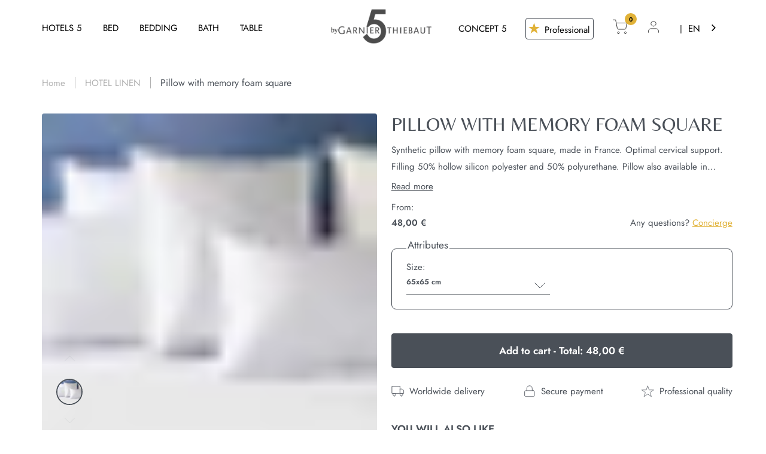

--- FILE ---
content_type: text/html; charset=utf-8
request_url: https://5bygarnier-thiebaut.com/products/oreiller-a-memoire-de-forme-carre
body_size: 25234
content:
<!-- eslint-disable max-len -->
<!-- eslint-disable @html-eslint/require-meta-description -->
<!-- eslint-disable @html-eslint/require-closing-tags -->
<!-- eslint-disable @html-eslint/require-title -->
<!doctype html>
<html class="no-js" lang="fr">
  <head>
    <meta charset="utf-8"/>
    <meta http-equiv="X-UA-Compatible" content="IE=edge"/>
    <meta name="viewport" content="width=device-width,initial-scale=1"/>
    <meta name="theme-color" content=""/>
    
    <link rel="canonical" href="https://5bygarnier-thiebaut.com/products/oreiller-a-memoire-de-forme-carre"/>
    <link rel="preconnect" href="https://cdn.shopify.com" crossorigin/>
    <link rel="dns-prefetch" href="https://cdn.shopify.com" crossorigin/>
    <link rel="dns-prefetch" href="https://unpkg.com" crossorigin/>

    <link
      rel="preload"
      href="//5bygarnier-thiebaut.com/cdn/shop/t/4/assets/font.css?v=157711875776649133991695811289"
      as="style"
      onload="this.onload=null;this.rel='stylesheet'"
    />
    <noscript>
      <link
        rel="stylesheet"
        href="//5bygarnier-thiebaut.com/cdn/shop/t/4/assets/font.css?v=157711875776649133991695811289"
      >
    </noscript><link
        rel="icon"
        type="image/png"
        href="//5bygarnier-thiebaut.com/cdn/shop/files/favicon.001.png?crop=center&height=32&v=1670335780&width=32"
      /><link
      rel="stylesheet"
      href="//5bygarnier-thiebaut.com/cdn/shop/t/4/assets/theme.css?v=135758497645151122931695392779"
    /><link
        rel="stylesheet"
        href="//5bygarnier-thiebaut.com/cdn/shop/t/4/assets/product.css?v=158095153089813725621675282471"
      /><title>
      Oreiller synthétique rectangulaire à mémoire de forme qualité 5 étoiles

        &ndash; Garnier Thiebaut
      </title>

    
      <meta
        name="description"
        content="Oreiller synthétique à mémoire de forme qualité luxe comme dans les chambres d&#39;hôtel 5 étoiles • Soutien des cervicales optimal • Port offert • 10/10"
      />
    

    <!-- eslint-disable max-len -->
<!-- eslint-enable max-len -->
<meta property="og:site_name" content="Garnier Thiebaut"/>
<meta property="og:url" content="https://5bygarnier-thiebaut.com/products/oreiller-a-memoire-de-forme-carre"/>
<meta property="og:title" content="Oreiller synthétique rectangulaire à mémoire de forme qualité 5 étoiles"/>
<meta property="og:type" content="product"/>
<meta property="og:description" content="Oreiller synthétique à mémoire de forme qualité luxe comme dans les chambres d&#39;hôtel 5 étoiles • Soutien des cervicales optimal • Port offert • 10/10"/><meta
    property="og:image"
    content="http://5bygarnier-thiebaut.com/cdn/shop/products/oreiller_synthetique_memoire_de_forme_carre_et_rectangle.jpg?v=1670841555"
  />
  <meta
    property="og:image:secure_url"
    content="https://5bygarnier-thiebaut.com/cdn/shop/products/oreiller_synthetique_memoire_de_forme_carre_et_rectangle.jpg?v=1670841555"
  />
  <meta
    property="og:image:width"
    content="816"
  />
  <meta
    property="og:image:height"
    content="816"
  /><meta
    property="og:price:amount"
    content="40,00"
  />
  <meta
    property="og:price:currency"
    content="EUR"
  /><!-- eslint-disable max-len -->
  <meta
    name="twitter:site"
    content="@shopify"
  />
  <!-- eslint-enable max-len --><meta name="twitter:card" content="summary_large_image"/>
<meta name="twitter:title" content="Oreiller synthétique rectangulaire à mémoire de forme qualité 5 étoiles"/>
<meta name="twitter:description" content="Oreiller synthétique à mémoire de forme qualité luxe comme dans les chambres d&#39;hôtel 5 étoiles • Soutien des cervicales optimal • Port offert • 10/10"/>


    <script>window.performance && window.performance.mark && window.performance.mark('shopify.content_for_header.start');</script><meta name="google-site-verification" content="PgH5um2PEsiKgL0Aiq7BdjWxpQQbQQYyQhwcooo1RNQ">
<meta id="shopify-digital-wallet" name="shopify-digital-wallet" content="/60898967604/digital_wallets/dialog">
<meta name="shopify-checkout-api-token" content="63675e6d88be6f637ff8ff0c8d3d8800">
<link rel="alternate" hreflang="x-default" href="https://5bygarnier-thiebaut.com/products/oreiller-a-memoire-de-forme-carre">
<link rel="alternate" hreflang="en" href="https://5bygarnier-thiebaut.com/en/products/oreiller-a-memoire-de-forme-carre">
<link rel="alternate" type="application/json+oembed" href="https://5bygarnier-thiebaut.com/products/oreiller-a-memoire-de-forme-carre.oembed">
<script async="async" src="/checkouts/internal/preloads.js?locale=fr-FR"></script>
<link rel="preconnect" href="https://shop.app" crossorigin="anonymous">
<script async="async" src="https://shop.app/checkouts/internal/preloads.js?locale=fr-FR&shop_id=60898967604" crossorigin="anonymous"></script>
<script id="apple-pay-shop-capabilities" type="application/json">{"shopId":60898967604,"countryCode":"FR","currencyCode":"EUR","merchantCapabilities":["supports3DS"],"merchantId":"gid:\/\/shopify\/Shop\/60898967604","merchantName":"Garnier Thiebaut","requiredBillingContactFields":["postalAddress","email","phone"],"requiredShippingContactFields":["postalAddress","email","phone"],"shippingType":"shipping","supportedNetworks":["visa","masterCard","amex","maestro"],"total":{"type":"pending","label":"Garnier Thiebaut","amount":"1.00"},"shopifyPaymentsEnabled":true,"supportsSubscriptions":true}</script>
<script id="shopify-features" type="application/json">{"accessToken":"63675e6d88be6f637ff8ff0c8d3d8800","betas":["rich-media-storefront-analytics"],"domain":"5bygarnier-thiebaut.com","predictiveSearch":true,"shopId":60898967604,"locale":"fr"}</script>
<script>var Shopify = Shopify || {};
Shopify.shop = "garnier-thiebaut.myshopify.com";
Shopify.locale = "fr";
Shopify.currency = {"active":"EUR","rate":"1.0"};
Shopify.country = "FR";
Shopify.theme = {"name":"garnier-thiebaut\/main","id":127692144692,"schema_name":"Gradibase","schema_version":"0.0.1","theme_store_id":null,"role":"main"};
Shopify.theme.handle = "null";
Shopify.theme.style = {"id":null,"handle":null};
Shopify.cdnHost = "5bygarnier-thiebaut.com/cdn";
Shopify.routes = Shopify.routes || {};
Shopify.routes.root = "/";</script>
<script type="module">!function(o){(o.Shopify=o.Shopify||{}).modules=!0}(window);</script>
<script>!function(o){function n(){var o=[];function n(){o.push(Array.prototype.slice.apply(arguments))}return n.q=o,n}var t=o.Shopify=o.Shopify||{};t.loadFeatures=n(),t.autoloadFeatures=n()}(window);</script>
<script>
  window.ShopifyPay = window.ShopifyPay || {};
  window.ShopifyPay.apiHost = "shop.app\/pay";
  window.ShopifyPay.redirectState = null;
</script>
<script id="shop-js-analytics" type="application/json">{"pageType":"product"}</script>
<script defer="defer" async type="module" src="//5bygarnier-thiebaut.com/cdn/shopifycloud/shop-js/modules/v2/client.init-shop-cart-sync_ChgkhDwU.fr.esm.js"></script>
<script defer="defer" async type="module" src="//5bygarnier-thiebaut.com/cdn/shopifycloud/shop-js/modules/v2/chunk.common_BJcqwDuF.esm.js"></script>
<script type="module">
  await import("//5bygarnier-thiebaut.com/cdn/shopifycloud/shop-js/modules/v2/client.init-shop-cart-sync_ChgkhDwU.fr.esm.js");
await import("//5bygarnier-thiebaut.com/cdn/shopifycloud/shop-js/modules/v2/chunk.common_BJcqwDuF.esm.js");

  window.Shopify.SignInWithShop?.initShopCartSync?.({"fedCMEnabled":true,"windoidEnabled":true});

</script>
<script>
  window.Shopify = window.Shopify || {};
  if (!window.Shopify.featureAssets) window.Shopify.featureAssets = {};
  window.Shopify.featureAssets['shop-js'] = {"shop-cart-sync":["modules/v2/client.shop-cart-sync_D4o_5Ov_.fr.esm.js","modules/v2/chunk.common_BJcqwDuF.esm.js"],"init-fed-cm":["modules/v2/client.init-fed-cm_BPY0MiuD.fr.esm.js","modules/v2/chunk.common_BJcqwDuF.esm.js"],"init-shop-email-lookup-coordinator":["modules/v2/client.init-shop-email-lookup-coordinator_CDHycKYk.fr.esm.js","modules/v2/chunk.common_BJcqwDuF.esm.js"],"shop-cash-offers":["modules/v2/client.shop-cash-offers_NQsrJJFl.fr.esm.js","modules/v2/chunk.common_BJcqwDuF.esm.js","modules/v2/chunk.modal_Cjxu_1fo.esm.js"],"init-shop-cart-sync":["modules/v2/client.init-shop-cart-sync_ChgkhDwU.fr.esm.js","modules/v2/chunk.common_BJcqwDuF.esm.js"],"init-windoid":["modules/v2/client.init-windoid_Cm8_3XkW.fr.esm.js","modules/v2/chunk.common_BJcqwDuF.esm.js"],"shop-toast-manager":["modules/v2/client.shop-toast-manager_PCb2cpdP.fr.esm.js","modules/v2/chunk.common_BJcqwDuF.esm.js"],"pay-button":["modules/v2/client.pay-button_4LiCA2qV.fr.esm.js","modules/v2/chunk.common_BJcqwDuF.esm.js"],"shop-button":["modules/v2/client.shop-button_GeIwBG5B.fr.esm.js","modules/v2/chunk.common_BJcqwDuF.esm.js"],"shop-login-button":["modules/v2/client.shop-login-button_CUrU_OLp.fr.esm.js","modules/v2/chunk.common_BJcqwDuF.esm.js","modules/v2/chunk.modal_Cjxu_1fo.esm.js"],"avatar":["modules/v2/client.avatar_BTnouDA3.fr.esm.js"],"shop-follow-button":["modules/v2/client.shop-follow-button_su6NTC-j.fr.esm.js","modules/v2/chunk.common_BJcqwDuF.esm.js","modules/v2/chunk.modal_Cjxu_1fo.esm.js"],"init-customer-accounts-sign-up":["modules/v2/client.init-customer-accounts-sign-up_DcRbvCo_.fr.esm.js","modules/v2/client.shop-login-button_CUrU_OLp.fr.esm.js","modules/v2/chunk.common_BJcqwDuF.esm.js","modules/v2/chunk.modal_Cjxu_1fo.esm.js"],"init-shop-for-new-customer-accounts":["modules/v2/client.init-shop-for-new-customer-accounts_B_arnwTM.fr.esm.js","modules/v2/client.shop-login-button_CUrU_OLp.fr.esm.js","modules/v2/chunk.common_BJcqwDuF.esm.js","modules/v2/chunk.modal_Cjxu_1fo.esm.js"],"init-customer-accounts":["modules/v2/client.init-customer-accounts_DeviBYnH.fr.esm.js","modules/v2/client.shop-login-button_CUrU_OLp.fr.esm.js","modules/v2/chunk.common_BJcqwDuF.esm.js","modules/v2/chunk.modal_Cjxu_1fo.esm.js"],"checkout-modal":["modules/v2/client.checkout-modal_CLohB8EO.fr.esm.js","modules/v2/chunk.common_BJcqwDuF.esm.js","modules/v2/chunk.modal_Cjxu_1fo.esm.js"],"lead-capture":["modules/v2/client.lead-capture_CsJGJY_m.fr.esm.js","modules/v2/chunk.common_BJcqwDuF.esm.js","modules/v2/chunk.modal_Cjxu_1fo.esm.js"],"shop-login":["modules/v2/client.shop-login_gLzDdfIx.fr.esm.js","modules/v2/chunk.common_BJcqwDuF.esm.js","modules/v2/chunk.modal_Cjxu_1fo.esm.js"],"payment-terms":["modules/v2/client.payment-terms_DZ7f6SjO.fr.esm.js","modules/v2/chunk.common_BJcqwDuF.esm.js","modules/v2/chunk.modal_Cjxu_1fo.esm.js"]};
</script>
<script>(function() {
  var isLoaded = false;
  function asyncLoad() {
    if (isLoaded) return;
    isLoaded = true;
    var urls = ["https:\/\/cdn.weglot.com\/weglot_script_tag.js?shop=garnier-thiebaut.myshopify.com","https:\/\/gdprcdn.b-cdn.net\/js\/gdpr_cookie_consent.min.js?shop=garnier-thiebaut.myshopify.com"];
    for (var i = 0; i < urls.length; i++) {
      var s = document.createElement('script');
      s.type = 'text/javascript';
      s.async = true;
      s.src = urls[i];
      var x = document.getElementsByTagName('script')[0];
      x.parentNode.insertBefore(s, x);
    }
  };
  if(window.attachEvent) {
    window.attachEvent('onload', asyncLoad);
  } else {
    window.addEventListener('load', asyncLoad, false);
  }
})();</script>
<script id="__st">var __st={"a":60898967604,"offset":3600,"reqid":"93a27243-d3f6-4434-92af-1ef3aadadd2d-1764619626","pageurl":"5bygarnier-thiebaut.com\/products\/oreiller-a-memoire-de-forme-carre","u":"4423e572f288","p":"product","rtyp":"product","rid":7038846435380};</script>
<script>window.ShopifyPaypalV4VisibilityTracking = true;</script>
<script id="captcha-bootstrap">!function(){'use strict';const t='contact',e='account',n='new_comment',o=[[t,t],['blogs',n],['comments',n],[t,'customer']],c=[[e,'customer_login'],[e,'guest_login'],[e,'recover_customer_password'],[e,'create_customer']],r=t=>t.map((([t,e])=>`form[action*='/${t}']:not([data-nocaptcha='true']) input[name='form_type'][value='${e}']`)).join(','),a=t=>()=>t?[...document.querySelectorAll(t)].map((t=>t.form)):[];function s(){const t=[...o],e=r(t);return a(e)}const i='password',u='form_key',d=['recaptcha-v3-token','g-recaptcha-response','h-captcha-response',i],f=()=>{try{return window.sessionStorage}catch{return}},m='__shopify_v',_=t=>t.elements[u];function p(t,e,n=!1){try{const o=window.sessionStorage,c=JSON.parse(o.getItem(e)),{data:r}=function(t){const{data:e,action:n}=t;return t[m]||n?{data:e,action:n}:{data:t,action:n}}(c);for(const[e,n]of Object.entries(r))t.elements[e]&&(t.elements[e].value=n);n&&o.removeItem(e)}catch(o){console.error('form repopulation failed',{error:o})}}const l='form_type',E='cptcha';function T(t){t.dataset[E]=!0}const w=window,h=w.document,L='Shopify',v='ce_forms',y='captcha';let A=!1;((t,e)=>{const n=(g='f06e6c50-85a8-45c8-87d0-21a2b65856fe',I='https://cdn.shopify.com/shopifycloud/storefront-forms-hcaptcha/ce_storefront_forms_captcha_hcaptcha.v1.5.2.iife.js',D={infoText:'Protégé par hCaptcha',privacyText:'Confidentialité',termsText:'Conditions'},(t,e,n)=>{const o=w[L][v],c=o.bindForm;if(c)return c(t,g,e,D).then(n);var r;o.q.push([[t,g,e,D],n]),r=I,A||(h.body.append(Object.assign(h.createElement('script'),{id:'captcha-provider',async:!0,src:r})),A=!0)});var g,I,D;w[L]=w[L]||{},w[L][v]=w[L][v]||{},w[L][v].q=[],w[L][y]=w[L][y]||{},w[L][y].protect=function(t,e){n(t,void 0,e),T(t)},Object.freeze(w[L][y]),function(t,e,n,w,h,L){const[v,y,A,g]=function(t,e,n){const i=e?o:[],u=t?c:[],d=[...i,...u],f=r(d),m=r(i),_=r(d.filter((([t,e])=>n.includes(e))));return[a(f),a(m),a(_),s()]}(w,h,L),I=t=>{const e=t.target;return e instanceof HTMLFormElement?e:e&&e.form},D=t=>v().includes(t);t.addEventListener('submit',(t=>{const e=I(t);if(!e)return;const n=D(e)&&!e.dataset.hcaptchaBound&&!e.dataset.recaptchaBound,o=_(e),c=g().includes(e)&&(!o||!o.value);(n||c)&&t.preventDefault(),c&&!n&&(function(t){try{if(!f())return;!function(t){const e=f();if(!e)return;const n=_(t);if(!n)return;const o=n.value;o&&e.removeItem(o)}(t);const e=Array.from(Array(32),(()=>Math.random().toString(36)[2])).join('');!function(t,e){_(t)||t.append(Object.assign(document.createElement('input'),{type:'hidden',name:u})),t.elements[u].value=e}(t,e),function(t,e){const n=f();if(!n)return;const o=[...t.querySelectorAll(`input[type='${i}']`)].map((({name:t})=>t)),c=[...d,...o],r={};for(const[a,s]of new FormData(t).entries())c.includes(a)||(r[a]=s);n.setItem(e,JSON.stringify({[m]:1,action:t.action,data:r}))}(t,e)}catch(e){console.error('failed to persist form',e)}}(e),e.submit())}));const S=(t,e)=>{t&&!t.dataset[E]&&(n(t,e.some((e=>e===t))),T(t))};for(const o of['focusin','change'])t.addEventListener(o,(t=>{const e=I(t);D(e)&&S(e,y())}));const B=e.get('form_key'),M=e.get(l),P=B&&M;t.addEventListener('DOMContentLoaded',(()=>{const t=y();if(P)for(const e of t)e.elements[l].value===M&&p(e,B);[...new Set([...A(),...v().filter((t=>'true'===t.dataset.shopifyCaptcha))])].forEach((e=>S(e,t)))}))}(h,new URLSearchParams(w.location.search),n,t,e,['guest_login'])})(!0,!0)}();</script>
<script integrity="sha256-52AcMU7V7pcBOXWImdc/TAGTFKeNjmkeM1Pvks/DTgc=" data-source-attribution="shopify.loadfeatures" defer="defer" src="//5bygarnier-thiebaut.com/cdn/shopifycloud/storefront/assets/storefront/load_feature-81c60534.js" crossorigin="anonymous"></script>
<script crossorigin="anonymous" defer="defer" src="//5bygarnier-thiebaut.com/cdn/shopifycloud/storefront/assets/shopify_pay/storefront-65b4c6d7.js?v=20250812"></script>
<script data-source-attribution="shopify.dynamic_checkout.dynamic.init">var Shopify=Shopify||{};Shopify.PaymentButton=Shopify.PaymentButton||{isStorefrontPortableWallets:!0,init:function(){window.Shopify.PaymentButton.init=function(){};var t=document.createElement("script");t.src="https://5bygarnier-thiebaut.com/cdn/shopifycloud/portable-wallets/latest/portable-wallets.fr.js",t.type="module",document.head.appendChild(t)}};
</script>
<script data-source-attribution="shopify.dynamic_checkout.buyer_consent">
  function portableWalletsHideBuyerConsent(e){var t=document.getElementById("shopify-buyer-consent"),n=document.getElementById("shopify-subscription-policy-button");t&&n&&(t.classList.add("hidden"),t.setAttribute("aria-hidden","true"),n.removeEventListener("click",e))}function portableWalletsShowBuyerConsent(e){var t=document.getElementById("shopify-buyer-consent"),n=document.getElementById("shopify-subscription-policy-button");t&&n&&(t.classList.remove("hidden"),t.removeAttribute("aria-hidden"),n.addEventListener("click",e))}window.Shopify?.PaymentButton&&(window.Shopify.PaymentButton.hideBuyerConsent=portableWalletsHideBuyerConsent,window.Shopify.PaymentButton.showBuyerConsent=portableWalletsShowBuyerConsent);
</script>
<script data-source-attribution="shopify.dynamic_checkout.cart.bootstrap">document.addEventListener("DOMContentLoaded",(function(){function t(){return document.querySelector("shopify-accelerated-checkout-cart, shopify-accelerated-checkout")}if(t())Shopify.PaymentButton.init();else{new MutationObserver((function(e,n){t()&&(Shopify.PaymentButton.init(),n.disconnect())})).observe(document.body,{childList:!0,subtree:!0})}}));
</script>
<link id="shopify-accelerated-checkout-styles" rel="stylesheet" media="screen" href="https://5bygarnier-thiebaut.com/cdn/shopifycloud/portable-wallets/latest/accelerated-checkout-backwards-compat.css" crossorigin="anonymous">
<style id="shopify-accelerated-checkout-cart">
        #shopify-buyer-consent {
  margin-top: 1em;
  display: inline-block;
  width: 100%;
}

#shopify-buyer-consent.hidden {
  display: none;
}

#shopify-subscription-policy-button {
  background: none;
  border: none;
  padding: 0;
  text-decoration: underline;
  font-size: inherit;
  cursor: pointer;
}

#shopify-subscription-policy-button::before {
  box-shadow: none;
}

      </style>

<script>window.performance && window.performance.mark && window.performance.mark('shopify.content_for_header.end');</script>

    <!-- eslint-disable max-len -->
<style data-shopify>
  :root {
    --color-base-principal: rgba(74, 80, 88);
    --color-base-text: #4A5058;
    --color-base-title: #4A5058;
    --color-base-bg-1: #EEEAE4;
    --color-base-bg-2: #F5F5F5;
    --color-base-bg-3: #FFFFFF;
    --color-base-link: #4A5058;
    --color-base-asset-1: #E1B238;
    --color-base-asset-2: #B1B1B1;
    --color-base-asset-3: #FAF6EB;

    --color-btn-color-1: #FFFFFF;
    --color-btn-bg-1: #4A5058;
    --color-btn-border-1: #4A5058;

    --color-btn-color-hover-1: #4A5058;
    --color-btn-bg-hover-1: #FFFFFF;
    --color-btn-border-hover-1: #4A5058;

    --color-btn-color-2: #4A5058;
    --color-btn-bg-2: #FFFFFF;
    --color-btn-border-2: #4A5058;

    --color-btn-color-hover-2: #FFFFFF;
    --color-btn-bg-hover-2: #4A5058;
    --color-btn-border-hover-2: #4A5058;

  }
.option_ivoire {
      --variant-initial-color: #FFF9D7;
    }

    .filter-value__background--ivoire {
      background-color: #FFF9D7;
    }

    .main-product__embordery-color.ivoire #embordery-selected-color,
    .main-product__embordery-color.ivoire .embordery-selected-color{
      --background-color: #FFF9D7;
    }
  
.option_rouge {
      --variant-initial-color: #ED4500;
    }

    .filter-value__background--rouge {
      background-color: #ED4500;
    }

    .main-product__embordery-color.rouge #embordery-selected-color,
    .main-product__embordery-color.rouge .embordery-selected-color{
      --background-color: #ED4500;
    }
  
.option_bleu {
      --variant-initial-color: #0400E8;
    }

    .filter-value__background--bleu {
      background-color: #0400E8;
    }

    .main-product__embordery-color.bleu #embordery-selected-color,
    .main-product__embordery-color.bleu .embordery-selected-color{
      --background-color: #0400E8;
    }
  
.option_bleu-majorelle {
      --variant-initial-color: #0400E8;
    }

    .filter-value__background--bleu-majorelle {
      background-color: #0400E8;
    }

    .main-product__embordery-color.bleu-majorelle #embordery-selected-color,
    .main-product__embordery-color.bleu-majorelle .embordery-selected-color{
      --background-color: #0400E8;
    }
  
.option_blanc {
      --variant-initial-color: #FFFFFF;
    }

    .filter-value__background--blanc {
      background-color: #FFFFFF;
    }

    .main-product__embordery-color.blanc #embordery-selected-color,
    .main-product__embordery-color.blanc .embordery-selected-color{
      --background-color: #FFFFFF;
    }
  
.option_rose-poudre {
      --variant-initial-color: #FFE8E7;
    }

    .filter-value__background--rose-poudre {
      background-color: #FFE8E7;
    }

    .main-product__embordery-color.rose-poudre #embordery-selected-color,
    .main-product__embordery-color.rose-poudre .embordery-selected-color{
      --background-color: #FFE8E7;
    }
  
.option_rose-poudre-1818 {
      --variant-initial-color: #FFE8E7;
    }

    .filter-value__background--rose-poudre-1818 {
      background-color: #FFE8E7;
    }

    .main-product__embordery-color.rose-poudre-1818 #embordery-selected-color,
    .main-product__embordery-color.rose-poudre-1818 .embordery-selected-color{
      --background-color: #FFE8E7;
    }
  
.option_vert-canard {
      --variant-initial-color:  #187479;
    }

    .filter-value__background--vert-canard {
      background-color:  #187479;
    }

    .main-product__embordery-color.vert-canard #embordery-selected-color,
    .main-product__embordery-color.vert-canard .embordery-selected-color{
      --background-color:  #187479;
    }
  
.option_taupe {
      --variant-initial-color:  #DCCEB4;
    }

    .filter-value__background--taupe {
      background-color:  #DCCEB4;
    }

    .main-product__embordery-color.taupe #embordery-selected-color,
    .main-product__embordery-color.taupe .embordery-selected-color{
      --background-color:  #DCCEB4;
    }
  
.option_noir {
      --variant-initial-color:  #000000;
    }

    .filter-value__background--noir {
      background-color:  #000000;
    }

    .main-product__embordery-color.noir #embordery-selected-color,
    .main-product__embordery-color.noir .embordery-selected-color{
      --background-color:  #000000;
    }
  
.option_gris {
      --variant-initial-color:  #DBDBE2;
    }

    .filter-value__background--gris {
      background-color:  #DBDBE2;
    }

    .main-product__embordery-color.gris #embordery-selected-color,
    .main-product__embordery-color.gris .embordery-selected-color{
      --background-color:  #DBDBE2;
    }
  
.option_rose {
      --variant-initial-color:  #FFD0D5;
    }

    .filter-value__background--rose {
      background-color:  #FFD0D5;
    }

    .main-product__embordery-color.rose #embordery-selected-color,
    .main-product__embordery-color.rose .embordery-selected-color{
      --background-color:  #FFD0D5;
    }
  
.option_fuchsia {
      --variant-initial-color:  #E5427B;
    }

    .filter-value__background--fuchsia {
      background-color:  #E5427B;
    }

    .main-product__embordery-color.fuchsia #embordery-selected-color,
    .main-product__embordery-color.fuchsia .embordery-selected-color{
      --background-color:  #E5427B;
    }
  
.option_ocre {
      --variant-initial-color:  #BD6937;
    }

    .filter-value__background--ocre {
      background-color:  #BD6937;
    }

    .main-product__embordery-color.ocre #embordery-selected-color,
    .main-product__embordery-color.ocre .embordery-selected-color{
      --background-color:  #BD6937;
    }
  
.option_or {
      --variant-initial-color:  #E0BC5D;
    }

    .filter-value__background--or {
      background-color:  #E0BC5D;
    }

    .main-product__embordery-color.or #embordery-selected-color,
    .main-product__embordery-color.or .embordery-selected-color{
      --background-color:  #E0BC5D;
    }
  
.option_corail-1777 {
      --variant-initial-color:  #FF8E6D;
    }

    .filter-value__background--corail-1777 {
      background-color:  #FF8E6D;
    }

    .main-product__embordery-color.corail-1777 #embordery-selected-color,
    .main-product__embordery-color.corail-1777 .embordery-selected-color{
      --background-color:  #FF8E6D;
    }
  
.option_blanc-1802 {
      --variant-initial-color:  #FFFFFF;
    }

    .filter-value__background--blanc-1802 {
      background-color:  #FFFFFF;
    }

    .main-product__embordery-color.blanc-1802 #embordery-selected-color,
    .main-product__embordery-color.blanc-1802 .embordery-selected-color{
      --background-color:  #FFFFFF;
    }
  
.option_ivoire-1661 {
      --variant-initial-color:  #FFF9D7;
    }

    .filter-value__background--ivoire-1661 {
      background-color:  #FFF9D7;
    }

    .main-product__embordery-color.ivoire-1661 #embordery-selected-color,
    .main-product__embordery-color.ivoire-1661 .embordery-selected-color{
      --background-color:  #FFF9D7;
    }
  
.option_ivoire-1803 {
      --variant-initial-color:  #FFF9D7;
    }

    .filter-value__background--ivoire-1803 {
      background-color:  #FFF9D7;
    }

    .main-product__embordery-color.ivoire-1803 #embordery-selected-color,
    .main-product__embordery-color.ivoire-1803 .embordery-selected-color{
      --background-color:  #FFF9D7;
    }
  
.option_rose-poudre-1713 {
      --variant-initial-color:  #FFE8E7;
    }

    .filter-value__background--rose-poudre-1713 {
      background-color:  #FFE8E7;
    }

    .main-product__embordery-color.rose-poudre-1713 #embordery-selected-color,
    .main-product__embordery-color.rose-poudre-1713 .embordery-selected-color{
      --background-color:  #FFE8E7;
    }
  
.option_rouge-1878 {
      --variant-initial-color:  #ED4500;
    }

    .filter-value__background--rouge-1878 {
      background-color:  #ED4500;
    }

    .main-product__embordery-color.rouge-1878 #embordery-selected-color,
    .main-product__embordery-color.rouge-1878 .embordery-selected-color{
      --background-color:  #ED4500;
    }
  
.option_bleu-majorelle-1842 {
      --variant-initial-color:  #0400E8;
    }

    .filter-value__background--bleu-majorelle-1842 {
      background-color:  #0400E8;
    }

    .main-product__embordery-color.bleu-majorelle-1842 #embordery-selected-color,
    .main-product__embordery-color.bleu-majorelle-1842 .embordery-selected-color{
      --background-color:  #0400E8;
    }
  
.option_vert-canard-1985 {
      --variant-initial-color:  #187479;
    }

    .filter-value__background--vert-canard-1985 {
      background-color:  #187479;
    }

    .main-product__embordery-color.vert-canard-1985 #embordery-selected-color,
    .main-product__embordery-color.vert-canard-1985 .embordery-selected-color{
      --background-color:  #187479;
    }
  
.option_taupe-1938 {
      --variant-initial-color:  #DCCEB4;
    }

    .filter-value__background--taupe-1938 {
      background-color:  #DCCEB4;
    }

    .main-product__embordery-color.taupe-1938 #embordery-selected-color,
    .main-product__embordery-color.taupe-1938 .embordery-selected-color{
      --background-color:  #DCCEB4;
    }
  
.option_noir-1800 {
      --variant-initial-color:  #000000;
    }

    .filter-value__background--noir-1800 {
      background-color:  #000000;
    }

    .main-product__embordery-color.noir-1800 #embordery-selected-color,
    .main-product__embordery-color.noir-1800 .embordery-selected-color{
      --background-color:  #000000;
    }
  
.option_curry-1624 {
      --variant-initial-color:  #ECAE00;
    }

    .filter-value__background--curry-1624 {
      background-color:  #ECAE00;
    }

    .main-product__embordery-color.curry-1624 #embordery-selected-color,
    .main-product__embordery-color.curry-1624 .embordery-selected-color{
      --background-color:  #ECAE00;
    }
  
.option_bleu-doux-1532 {
      --variant-initial-color:  #9ED5FF;
    }

    .filter-value__background--bleu-doux-1532 {
      background-color:  #9ED5FF;
    }

    .main-product__embordery-color.bleu-doux-1532 #embordery-selected-color,
    .main-product__embordery-color.bleu-doux-1532 .embordery-selected-color{
      --background-color:  #9ED5FF;
    }
  
.option_bleu-intense-1776 {
      --variant-initial-color:  #00547F;
    }

    .filter-value__background--bleu-intense-1776 {
      background-color:  #00547F;
    }

    .main-product__embordery-color.bleu-intense-1776 #embordery-selected-color,
    .main-product__embordery-color.bleu-intense-1776 .embordery-selected-color{
      --background-color:  #00547F;
    }
  
.option_gris-royal-1811 {
      --variant-initial-color:  #D6D6D6;
    }

    .filter-value__background--gris-royal-1811 {
      background-color:  #D6D6D6;
    }

    .main-product__embordery-color.gris-royal-1811 #embordery-selected-color,
    .main-product__embordery-color.gris-royal-1811 .embordery-selected-color{
      --background-color:  #D6D6D6;
    }
  
.option_or-1771 {
      --variant-initial-color:  #DDB64B;
    }

    .filter-value__background--or-1771 {
      background-color:  #DDB64B;
    }

    .main-product__embordery-color.or-1771 #embordery-selected-color,
    .main-product__embordery-color.or-1771 .embordery-selected-color{
      --background-color:  #DDB64B;
    }
  
.option_violet-1720 {
      --variant-initial-color:  #6F2B5A;
    }

    .filter-value__background--violet-1720 {
      background-color:  #6F2B5A;
    }

    .main-product__embordery-color.violet-1720 #embordery-selected-color,
    .main-product__embordery-color.violet-1720 .embordery-selected-color{
      --background-color:  #6F2B5A;
    }
  
.option_vert-vif-1989 {
      --variant-initial-color:  #71DC80;
    }

    .filter-value__background--vert-vif-1989 {
      background-color:  #71DC80;
    }

    .main-product__embordery-color.vert-vif-1989 #embordery-selected-color,
    .main-product__embordery-color.vert-vif-1989 .embordery-selected-color{
      --background-color:  #71DC80;
    }
  
.option_turquoise-966 {
      --variant-initial-color:  #9BEBEC;
    }

    .filter-value__background--turquoise-966 {
      background-color:  #9BEBEC;
    }

    .main-product__embordery-color.turquoise-966 #embordery-selected-color,
    .main-product__embordery-color.turquoise-966 .embordery-selected-color{
      --background-color:  #9BEBEC;
    }
  
.option_bleu-profond-98605 {
      --variant-initial-color:  #28436E;
    }

    .filter-value__background--bleu-profond-98605 {
      background-color:  #28436E;
    }

    .main-product__embordery-color.bleu-profond-98605 #embordery-selected-color,
    .main-product__embordery-color.bleu-profond-98605 .embordery-selected-color{
      --background-color:  #28436E;
    }
  
.option_rouge-intense-9811 {
      --variant-initial-color:  #C12327;
    }

    .filter-value__background--rouge-intense-9811 {
      background-color:  #C12327;
    }

    .main-product__embordery-color.rouge-intense-9811 #embordery-selected-color,
    .main-product__embordery-color.rouge-intense-9811 .embordery-selected-color{
      --background-color:  #C12327;
    }
  
.option_rose-bonbon-9831 {
      --variant-initial-color:  #FCBDC8;
    }

    .filter-value__background--rose-bonbon-9831 {
      background-color:  #FCBDC8;
    }

    .main-product__embordery-color.rose-bonbon-9831 #embordery-selected-color,
    .main-product__embordery-color.rose-bonbon-9831 .embordery-selected-color{
      --background-color:  #FCBDC8;
    }
  
.option_sable-9087 {
      --variant-initial-color:  #D0CFC1;
    }

    .filter-value__background--sable-9087 {
      background-color:  #D0CFC1;
    }

    .main-product__embordery-color.sable-9087 #embordery-selected-color,
    .main-product__embordery-color.sable-9087 .embordery-selected-color{
      --background-color:  #D0CFC1;
    }
  
.option_gris-rm {
      --variant-initial-color:  #DBDBE2;
    }

    .filter-value__background--gris-rm {
      background-color:  #DBDBE2;
    }

    .main-product__embordery-color.gris-rm #embordery-selected-color,
    .main-product__embordery-color.gris-rm .embordery-selected-color{
      --background-color:  #DBDBE2;
    }
  
.option_rose-rm {
      --variant-initial-color:  #FFD0D5;
    }

    .filter-value__background--rose-rm {
      background-color:  #FFD0D5;
    }

    .main-product__embordery-color.rose-rm #embordery-selected-color,
    .main-product__embordery-color.rose-rm .embordery-selected-color{
      --background-color:  #FFD0D5;
    }
  
.option_fuchsia {
      --variant-initial-color:  #E5427B;
    }

    .filter-value__background--fuchsia {
      background-color:  #E5427B;
    }

    .main-product__embordery-color.fuchsia #embordery-selected-color,
    .main-product__embordery-color.fuchsia .embordery-selected-color{
      --background-color:  #E5427B;
    }
  
.option_ocre {
      --variant-initial-color:  #BD6937;
    }

    .filter-value__background--ocre {
      background-color:  #BD6937;
    }

    .main-product__embordery-color.ocre #embordery-selected-color,
    .main-product__embordery-color.ocre .embordery-selected-color{
      --background-color:  #BD6937;
    }
  
</style>

    <style data-shopify>
  :root {
    --section-space-mobile: 32px;
    --section-space-desktop: 64px;
  }
</style>

    <script>
      let documentClass = document.documentElement.className;
      documentClass = documentClass.replace('no-js', 'js');
    </script>
    <link rel="alternate" hreflang="fr" href="https://5bygarnier-thiebaut.com/products/oreiller-a-memoire-de-forme-carre">

<link rel="alternate" hreflang="en" href="https://en.5bygarnier-thiebaut.com/products/oreiller-a-memoire-de-forme-carre">



    
<!--Start Weglot Script-->
<script src="https://cdn.weglot.com/weglot.min.js"></script>
<script id="has-script-tags">Weglot.initialize({ api_key:"wg_ec3c5b88302be12ce5324859b04b53759" });</script>
<!--End Weglot Script-->



    
      

      <script type="text/javascript">
        window.isense_gdpr_privacy_policy_text = "Politique de confidentialité";
        window.isense_gdpr_accept_button_text = "Accepter";
        window.isense_gdpr_close_button_text = "Close";
        window.isense_gdpr_reject_button_text = "Rejeter";
        window.isense_gdpr_change_cookies_text = "Préférences";
        window.isense_gdpr_text = "Ce site Web utilise des cookies pour vous garantir la meilleure expérience possible sur notre site.";

        window.isense_gdpr_strict_cookies_checkbox = "Cookies strictement requis";
        window.isense_gdpr_strict_cookies_text = "Ces cookies sont nécessaires au fonctionnement du site web et ne peuvent être désactivés. Ces cookies ne sont mis en place qu'en réponse à des actions que vous effectuez, telles que la langue, la devise, la session de connexion, les préférences en matière de confidentialité. Vous pouvez configurer votre navigateur pour bloquer ces cookies, mais cela pourrait affecter le fonctionnement de notre site.";

        window.isense_gdpr_analytics_cookies_checkbox = "Analyses et statistiques";
        window.isense_gdpr_analytics_cookies_text = "Ces cookies nous permettent de mesurer le trafic des visiteurs et de voir les sources de trafic en recueillant des informations dans des ensembles de données. Ils nous aident également à comprendre quels produits et actions sont plus populaires que d'autres.";

        window.isense_gdpr_marketing_cookies_checkbox = "Marketing et reciblage";
        window.isense_gdpr_marketing_cookies_text = "Ces cookies sont généralement mis en place par nos partenaires marketing et publicitaires. Ils peuvent être utilisés par ces derniers pour établir un profil de vos intérêts et vous montrer ultérieurement des publicités pertinentes. Si vous n'autorisez pas ces cookies, vous ne verrez pas de publicités ciblées en fonction de vos intérêts.";

        window.isense_gdpr_functionality_cookies_checkbox = "Cookies fonctionnels";
        window.isense_gdpr_functionality_cookies_text = "Ces cookies permettent à notre site web d'offrir des fonctions supplémentaires et des paramètres personnels. Ils peuvent être définis par nous ou par des prestataires de services tiers que nous avons placés sur nos pages. Si vous n'autorisez pas ces cookies, ces services ou certains d'entre eux peuvent ne pas fonctionner correctement.";

        window.isense_gdpr_popup_header = "Choisissez le type de cookies que vous acceptez d'utiliser";

        
        window.isense_gdpr_popup_description = "";
        

        window.isense_gdpr_dismiss_button_text = "Close";

        window.isense_gdpr_accept_selected_button_text = "Sauver mon choix";
        window.isense_gdpr_accept_all_button_text = "Accepter tout";
        window.isense_gdpr_reject_all_button_text = "Reject All";

        window.isense_gdpr_data_collection_text = "*En cliquant sur les boutons ci-dessus, je donne mon consentement à la collecte de mon IP et de mon email (si enregistré). Pour plus d'informations, consultez la <a href='https://garnier-thiebaut.myshopify.com/pages/gdpr-compliance'>Conformité au RGPD</a>";

        window.isense_gdpr_cookie__ab = "Ce cookie est généralement fourni par Shopify et est utilisé dans le cadre de l'accès à la vue d'administration d'une plateforme de boutique en ligne.";
        window.isense_gdpr_cookie__orig_referrer = "Ce cookie est généralement fourni par Shopify et est utilisé pour suivre les pages de destination.";
        window.isense_gdpr_cookie_identity_state = "Ce cookie est généralement fourni par Shopify et est utilisé dans le cadre de l'authentification du client.";
        window.isense_gdpr_cookie_identity_customer_account_number = "Ce cookie est généralement fourni par Shopify et est utilisé dans le cadre de l'authentification du client.";
        window.isense_gdpr_cookie__landing_page = "Ce cookie est généralement fourni par Shopify et est utilisé pour suivre les pages de destination.";
        window.isense_gdpr_cookie__secure_session_id = "Ce cookie est généralement fourni par Shopify et est utilisé pour suivre la session d'un utilisateur tout au long du processus de paiement en plusieurs étapes et garder ses détails de commande, de paiement et d'expédition connectés.";
        window.isense_gdpr_cookie_cart = "Ce cookie est généralement fourni par Shopify et est utilisé en relation avec un panier d'achat.";
        window.isense_gdpr_cookie_cart_sig = "Ce cookie est généralement fourni par Shopify et est utilisé dans le cadre du paiement. Il est utilisé pour vérifier l'intégrité du chariot et pour assurer la performance de certaines opérations du chariot.";
        window.isense_gdpr_cookie_cart_ts = "Ce cookie est généralement fourni par Shopify et est utilisé dans le cadre du paiement.";
        window.isense_gdpr_cookie_cart_ver = "Ce cookie est généralement fourni par Shopify et est utilisé en relation avec le panier.";
        window.isense_gdpr_cookie_cart_currency = "Ce cookie est généralement fourni par Shopify et il est défini après la fin d'un paiement pour garantir que les nouveaux paniers sont dans la même devise que le dernier paiement.";
        window.isense_gdpr_cookie_tracked_start_checkout = "Ce cookie est généralement fourni par Shopify et est utilisé dans le cadre du paiement.";
        window.isense_gdpr_cookie_storefront_digest = "Ce cookie est généralement fourni par Shopify et il stocke un résumé du mot de passe de la vitrine, permettant aux marchands de prévisualiser leur vitrine alors qu'elle est protégée par un mot de passe.";
        window.isense_gdpr_cookie_checkout_token = "Ce cookie est généralement fourni par Shopify et est utilisé dans le cadre d'un service de paiement.";
        window.isense_gdpr_cookie__shopify_m = "Ce cookie est généralement fourni par Shopify et est utilisé pour gérer les paramètres de confidentialité des clients.";
        window.isense_gdpr_cookie__shopify_tm = "Ce cookie est généralement fourni par Shopify et est utilisé pour gérer les paramètres de confidentialité des clients.";
        window.isense_gdpr_cookie__shopify_tw = "Ce cookie est généralement fourni par Shopify et est utilisé pour gérer les paramètres de confidentialité des clients.";
        window.isense_gdpr_cookie__tracking_consent = "Ce cookie est généralement fourni par Shopify et est utilisé pour stocker les préférences d'un utilisateur si un marchand a mis en place des règles de confidentialité dans la région du visiteur.";
        window.isense_gdpr_cookie_secure_customer_sig = "Ce cookie est généralement fourni par Shopify et est utilisé en relation avec une connexion client.";
        window.isense_gdpr_cookie__shopify_y = "Ce cookie est associé à la suite analytique de Shopify.";
        window.isense_gdpr_cookie_customer_auth_provider = "Ce cookie est associé à la suite analytique de Shopify.";
        window.isense_gdpr_cookie_customer_auth_session_created_at = "Ce cookie est associé à la suite analytique de Shopify.";
        window.isense_gdpr_cookie__y = "";
        window.isense_gdpr_cookie__shopify_s = "Ce cookie est associé à la suite analytique de Shopify.";
        window.isense_gdpr_cookie__shopify_fs = "Ce cookie est associé à la suite analytique de Shopify.";
        window.isense_gdpr_cookie__ga = "Ce nom de cookie est associé à Google Universal Analytics.";
        window.isense_gdpr_cookie__gid = "Ce nom de cookie est associé à Google Universal Analytics.";
        window.isense_gdpr_cookie__gat = "Ce nom de cookie est associé à Google Universal Analytics.";
        window.isense_gdpr_cookie__shopify_sa_t = "Ce cookie est associé à la suite analytique de Shopify concernant le marketing et les références.";
        window.isense_gdpr_cookie__shopify_sa_p = "Ce cookie est associé à la suite analytique de Shopify concernant le marketing et les références.";
        window.isense_gdpr_cookie_IDE = "Ce domaine appartient à Doubleclick (Google). L'activité commerciale principale est la suivante : Doubleclick est l'échange publicitaire d'enchères en temps réel de Google.";
        window.isense_gdpr_cookie__s = "";
        window.isense_gdpr_cookie_GPS = "Ce cookie est associé à YouTube, qui collecte des données utilisateur via des vidéos intégrées dans des sites Web, qui sont agrégées avec des données de profil d'autres services Google afin d'afficher des publicités ciblées pour les visiteurs Web sur un large éventail de leurs propres sites Web et d'autres sites Web.";
        window.isense_gdpr_cookie_PREF = "Ce cookie, qui peut être défini par Google ou Doubleclick, peut être utilisé par des partenaires publicitaires pour créer un profil d'intérêts afin de diffuser des annonces pertinentes sur d'autres sites.";
        window.isense_gdpr_cookie_BizoID = "Il s'agit d'un cookie Microsoft MSN 1st party permettant d'activer le contenu basé sur l'utilisateur.";
        window.isense_gdpr_cookie__fbp = "Utilisé par Facebook pour fournir une série de produits publicitaires tels que les enchères en temps réel d'annonceurs tiers.";
        window.isense_gdpr_cookie___adroll = "Ce cookie est associé à AdRoll.";
        window.isense_gdpr_cookie___adroll_v4 = "Ce cookie est associé à AdRoll.";
        window.isense_gdpr_cookie___adroll_fpc = "Ce cookie est associé à AdRoll.";
        window.isense_gdpr_cookie___ar_v4 = "Ce cookie est associé à AdRoll.";
        window.isense_gdpr_cookie_cookieconsent_preferences_disabled = "Ce cookie est associé à l'application GDPR/CCPA + Cookie Management et est utilisé pour stocker le consentement du client.";
        window.isense_gdpr_cookie_cookieconsent_status = "Ce cookie est associé à l'application GDPR/CCPA + Cookie Management et est utilisé pour stocker le consentement du client.";
        window.isense_gdpr_cookie_no_info = "Il n'y a pas encore d'informations sur ce cookie.";
      </script>
    
  <!-- BEGIN app block: shopify://apps/consentmo-gdpr/blocks/gdpr_cookie_consent/4fbe573f-a377-4fea-9801-3ee0858cae41 -->


<!-- END app block --><script src="https://cdn.shopify.com/extensions/019ac445-2544-7503-83b8-b588983f0577/consentmo-gdpr-494/assets/consentmo_cookie_consent.js" type="text/javascript" defer="defer"></script>
<link href="https://monorail-edge.shopifysvc.com" rel="dns-prefetch">
<script>(function(){if ("sendBeacon" in navigator && "performance" in window) {try {var session_token_from_headers = performance.getEntriesByType('navigation')[0].serverTiming.find(x => x.name == '_s').description;} catch {var session_token_from_headers = undefined;}var session_cookie_matches = document.cookie.match(/_shopify_s=([^;]*)/);var session_token_from_cookie = session_cookie_matches && session_cookie_matches.length === 2 ? session_cookie_matches[1] : "";var session_token = session_token_from_headers || session_token_from_cookie || "";function handle_abandonment_event(e) {var entries = performance.getEntries().filter(function(entry) {return /monorail-edge.shopifysvc.com/.test(entry.name);});if (!window.abandonment_tracked && entries.length === 0) {window.abandonment_tracked = true;var currentMs = Date.now();var navigation_start = performance.timing.navigationStart;var payload = {shop_id: 60898967604,url: window.location.href,navigation_start,duration: currentMs - navigation_start,session_token,page_type: "product"};window.navigator.sendBeacon("https://monorail-edge.shopifysvc.com/v1/produce", JSON.stringify({schema_id: "online_store_buyer_site_abandonment/1.1",payload: payload,metadata: {event_created_at_ms: currentMs,event_sent_at_ms: currentMs}}));}}window.addEventListener('pagehide', handle_abandonment_event);}}());</script>
<script id="web-pixels-manager-setup">(function e(e,d,r,n,o){if(void 0===o&&(o={}),!Boolean(null===(a=null===(i=window.Shopify)||void 0===i?void 0:i.analytics)||void 0===a?void 0:a.replayQueue)){var i,a;window.Shopify=window.Shopify||{};var t=window.Shopify;t.analytics=t.analytics||{};var s=t.analytics;s.replayQueue=[],s.publish=function(e,d,r){return s.replayQueue.push([e,d,r]),!0};try{self.performance.mark("wpm:start")}catch(e){}var l=function(){var e={modern:/Edge?\/(1{2}[4-9]|1[2-9]\d|[2-9]\d{2}|\d{4,})\.\d+(\.\d+|)|Firefox\/(1{2}[4-9]|1[2-9]\d|[2-9]\d{2}|\d{4,})\.\d+(\.\d+|)|Chrom(ium|e)\/(9{2}|\d{3,})\.\d+(\.\d+|)|(Maci|X1{2}).+ Version\/(15\.\d+|(1[6-9]|[2-9]\d|\d{3,})\.\d+)([,.]\d+|)( \(\w+\)|)( Mobile\/\w+|) Safari\/|Chrome.+OPR\/(9{2}|\d{3,})\.\d+\.\d+|(CPU[ +]OS|iPhone[ +]OS|CPU[ +]iPhone|CPU IPhone OS|CPU iPad OS)[ +]+(15[._]\d+|(1[6-9]|[2-9]\d|\d{3,})[._]\d+)([._]\d+|)|Android:?[ /-](13[3-9]|1[4-9]\d|[2-9]\d{2}|\d{4,})(\.\d+|)(\.\d+|)|Android.+Firefox\/(13[5-9]|1[4-9]\d|[2-9]\d{2}|\d{4,})\.\d+(\.\d+|)|Android.+Chrom(ium|e)\/(13[3-9]|1[4-9]\d|[2-9]\d{2}|\d{4,})\.\d+(\.\d+|)|SamsungBrowser\/([2-9]\d|\d{3,})\.\d+/,legacy:/Edge?\/(1[6-9]|[2-9]\d|\d{3,})\.\d+(\.\d+|)|Firefox\/(5[4-9]|[6-9]\d|\d{3,})\.\d+(\.\d+|)|Chrom(ium|e)\/(5[1-9]|[6-9]\d|\d{3,})\.\d+(\.\d+|)([\d.]+$|.*Safari\/(?![\d.]+ Edge\/[\d.]+$))|(Maci|X1{2}).+ Version\/(10\.\d+|(1[1-9]|[2-9]\d|\d{3,})\.\d+)([,.]\d+|)( \(\w+\)|)( Mobile\/\w+|) Safari\/|Chrome.+OPR\/(3[89]|[4-9]\d|\d{3,})\.\d+\.\d+|(CPU[ +]OS|iPhone[ +]OS|CPU[ +]iPhone|CPU IPhone OS|CPU iPad OS)[ +]+(10[._]\d+|(1[1-9]|[2-9]\d|\d{3,})[._]\d+)([._]\d+|)|Android:?[ /-](13[3-9]|1[4-9]\d|[2-9]\d{2}|\d{4,})(\.\d+|)(\.\d+|)|Mobile Safari.+OPR\/([89]\d|\d{3,})\.\d+\.\d+|Android.+Firefox\/(13[5-9]|1[4-9]\d|[2-9]\d{2}|\d{4,})\.\d+(\.\d+|)|Android.+Chrom(ium|e)\/(13[3-9]|1[4-9]\d|[2-9]\d{2}|\d{4,})\.\d+(\.\d+|)|Android.+(UC? ?Browser|UCWEB|U3)[ /]?(15\.([5-9]|\d{2,})|(1[6-9]|[2-9]\d|\d{3,})\.\d+)\.\d+|SamsungBrowser\/(5\.\d+|([6-9]|\d{2,})\.\d+)|Android.+MQ{2}Browser\/(14(\.(9|\d{2,})|)|(1[5-9]|[2-9]\d|\d{3,})(\.\d+|))(\.\d+|)|K[Aa][Ii]OS\/(3\.\d+|([4-9]|\d{2,})\.\d+)(\.\d+|)/},d=e.modern,r=e.legacy,n=navigator.userAgent;return n.match(d)?"modern":n.match(r)?"legacy":"unknown"}(),u="modern"===l?"modern":"legacy",c=(null!=n?n:{modern:"",legacy:""})[u],f=function(e){return[e.baseUrl,"/wpm","/b",e.hashVersion,"modern"===e.buildTarget?"m":"l",".js"].join("")}({baseUrl:d,hashVersion:r,buildTarget:u}),m=function(e){var d=e.version,r=e.bundleTarget,n=e.surface,o=e.pageUrl,i=e.monorailEndpoint;return{emit:function(e){var a=e.status,t=e.errorMsg,s=(new Date).getTime(),l=JSON.stringify({metadata:{event_sent_at_ms:s},events:[{schema_id:"web_pixels_manager_load/3.1",payload:{version:d,bundle_target:r,page_url:o,status:a,surface:n,error_msg:t},metadata:{event_created_at_ms:s}}]});if(!i)return console&&console.warn&&console.warn("[Web Pixels Manager] No Monorail endpoint provided, skipping logging."),!1;try{return self.navigator.sendBeacon.bind(self.navigator)(i,l)}catch(e){}var u=new XMLHttpRequest;try{return u.open("POST",i,!0),u.setRequestHeader("Content-Type","text/plain"),u.send(l),!0}catch(e){return console&&console.warn&&console.warn("[Web Pixels Manager] Got an unhandled error while logging to Monorail."),!1}}}}({version:r,bundleTarget:l,surface:e.surface,pageUrl:self.location.href,monorailEndpoint:e.monorailEndpoint});try{o.browserTarget=l,function(e){var d=e.src,r=e.async,n=void 0===r||r,o=e.onload,i=e.onerror,a=e.sri,t=e.scriptDataAttributes,s=void 0===t?{}:t,l=document.createElement("script"),u=document.querySelector("head"),c=document.querySelector("body");if(l.async=n,l.src=d,a&&(l.integrity=a,l.crossOrigin="anonymous"),s)for(var f in s)if(Object.prototype.hasOwnProperty.call(s,f))try{l.dataset[f]=s[f]}catch(e){}if(o&&l.addEventListener("load",o),i&&l.addEventListener("error",i),u)u.appendChild(l);else{if(!c)throw new Error("Did not find a head or body element to append the script");c.appendChild(l)}}({src:f,async:!0,onload:function(){if(!function(){var e,d;return Boolean(null===(d=null===(e=window.Shopify)||void 0===e?void 0:e.analytics)||void 0===d?void 0:d.initialized)}()){var d=window.webPixelsManager.init(e)||void 0;if(d){var r=window.Shopify.analytics;r.replayQueue.forEach((function(e){var r=e[0],n=e[1],o=e[2];d.publishCustomEvent(r,n,o)})),r.replayQueue=[],r.publish=d.publishCustomEvent,r.visitor=d.visitor,r.initialized=!0}}},onerror:function(){return m.emit({status:"failed",errorMsg:"".concat(f," has failed to load")})},sri:function(e){var d=/^sha384-[A-Za-z0-9+/=]+$/;return"string"==typeof e&&d.test(e)}(c)?c:"",scriptDataAttributes:o}),m.emit({status:"loading"})}catch(e){m.emit({status:"failed",errorMsg:(null==e?void 0:e.message)||"Unknown error"})}}})({shopId: 60898967604,storefrontBaseUrl: "https://5bygarnier-thiebaut.com",extensionsBaseUrl: "https://extensions.shopifycdn.com/cdn/shopifycloud/web-pixels-manager",monorailEndpoint: "https://monorail-edge.shopifysvc.com/unstable/produce_batch",surface: "storefront-renderer",enabledBetaFlags: ["2dca8a86"],webPixelsConfigList: [{"id":"1083670851","configuration":"{\"config\":\"{\\\"pixel_id\\\":\\\"G-MG88CH372K\\\",\\\"target_country\\\":\\\"FR\\\",\\\"gtag_events\\\":[{\\\"type\\\":\\\"search\\\",\\\"action_label\\\":[\\\"G-MG88CH372K\\\",\\\"AW-11035545224\\\/8MbJCIOY4pkZEIidlI4p\\\"]},{\\\"type\\\":\\\"begin_checkout\\\",\\\"action_label\\\":[\\\"G-MG88CH372K\\\",\\\"AW-11035545224\\\/f4S0CImY4pkZEIidlI4p\\\"]},{\\\"type\\\":\\\"view_item\\\",\\\"action_label\\\":[\\\"G-MG88CH372K\\\",\\\"AW-11035545224\\\/blqpCICY4pkZEIidlI4p\\\",\\\"MC-C9VJMXLLM3\\\"]},{\\\"type\\\":\\\"purchase\\\",\\\"action_label\\\":[\\\"G-MG88CH372K\\\",\\\"AW-11035545224\\\/VqVMCPqX4pkZEIidlI4p\\\",\\\"MC-C9VJMXLLM3\\\"]},{\\\"type\\\":\\\"page_view\\\",\\\"action_label\\\":[\\\"G-MG88CH372K\\\",\\\"AW-11035545224\\\/oWbNCP2X4pkZEIidlI4p\\\",\\\"MC-C9VJMXLLM3\\\"]},{\\\"type\\\":\\\"add_payment_info\\\",\\\"action_label\\\":[\\\"G-MG88CH372K\\\",\\\"AW-11035545224\\\/q__RCIyY4pkZEIidlI4p\\\"]},{\\\"type\\\":\\\"add_to_cart\\\",\\\"action_label\\\":[\\\"G-MG88CH372K\\\",\\\"AW-11035545224\\\/0FQGCIaY4pkZEIidlI4p\\\"]}],\\\"enable_monitoring_mode\\\":false}\"}","eventPayloadVersion":"v1","runtimeContext":"OPEN","scriptVersion":"b2a88bafab3e21179ed38636efcd8a93","type":"APP","apiClientId":1780363,"privacyPurposes":[],"dataSharingAdjustments":{"protectedCustomerApprovalScopes":["read_customer_address","read_customer_email","read_customer_name","read_customer_personal_data","read_customer_phone"]}},{"id":"446628163","configuration":"{\"pixel_id\":\"350073946683400\",\"pixel_type\":\"facebook_pixel\",\"metaapp_system_user_token\":\"-\"}","eventPayloadVersion":"v1","runtimeContext":"OPEN","scriptVersion":"ca16bc87fe92b6042fbaa3acc2fbdaa6","type":"APP","apiClientId":2329312,"privacyPurposes":["ANALYTICS","MARKETING","SALE_OF_DATA"],"dataSharingAdjustments":{"protectedCustomerApprovalScopes":["read_customer_address","read_customer_email","read_customer_name","read_customer_personal_data","read_customer_phone"]}},{"id":"187072835","eventPayloadVersion":"v1","runtimeContext":"LAX","scriptVersion":"1","type":"CUSTOM","privacyPurposes":["ANALYTICS"],"name":"Google Analytics tag (migrated)"},{"id":"shopify-app-pixel","configuration":"{}","eventPayloadVersion":"v1","runtimeContext":"STRICT","scriptVersion":"0450","apiClientId":"shopify-pixel","type":"APP","privacyPurposes":["ANALYTICS","MARKETING"]},{"id":"shopify-custom-pixel","eventPayloadVersion":"v1","runtimeContext":"LAX","scriptVersion":"0450","apiClientId":"shopify-pixel","type":"CUSTOM","privacyPurposes":["ANALYTICS","MARKETING"]}],isMerchantRequest: false,initData: {"shop":{"name":"Garnier Thiebaut","paymentSettings":{"currencyCode":"EUR"},"myshopifyDomain":"garnier-thiebaut.myshopify.com","countryCode":"FR","storefrontUrl":"https:\/\/5bygarnier-thiebaut.com"},"customer":null,"cart":null,"checkout":null,"productVariants":[{"price":{"amount":40.0,"currencyCode":"EUR"},"product":{"title":"OREILLER À MÉMOIRE DE FORME CARRÉ","vendor":"Garnier Thiebaut","id":"7038846435380","untranslatedTitle":"OREILLER À MÉMOIRE DE FORME CARRÉ","url":"\/products\/oreiller-a-memoire-de-forme-carre","type":"OREILLER"},"id":"40915026378804","image":{"src":"\/\/5bygarnier-thiebaut.com\/cdn\/shop\/products\/oreiller_synthetique_memoire_de_forme_carre_et_rectangle.jpg?v=1670841555"},"sku":"34836","title":"65x65 cm","untranslatedTitle":"65x65 cm"}],"purchasingCompany":null},},"https://5bygarnier-thiebaut.com/cdn","ae1676cfwd2530674p4253c800m34e853cb",{"modern":"","legacy":""},{"shopId":"60898967604","storefrontBaseUrl":"https:\/\/5bygarnier-thiebaut.com","extensionBaseUrl":"https:\/\/extensions.shopifycdn.com\/cdn\/shopifycloud\/web-pixels-manager","surface":"storefront-renderer","enabledBetaFlags":"[\"2dca8a86\"]","isMerchantRequest":"false","hashVersion":"ae1676cfwd2530674p4253c800m34e853cb","publish":"custom","events":"[[\"page_viewed\",{}],[\"product_viewed\",{\"productVariant\":{\"price\":{\"amount\":40.0,\"currencyCode\":\"EUR\"},\"product\":{\"title\":\"OREILLER À MÉMOIRE DE FORME CARRÉ\",\"vendor\":\"Garnier Thiebaut\",\"id\":\"7038846435380\",\"untranslatedTitle\":\"OREILLER À MÉMOIRE DE FORME CARRÉ\",\"url\":\"\/products\/oreiller-a-memoire-de-forme-carre\",\"type\":\"OREILLER\"},\"id\":\"40915026378804\",\"image\":{\"src\":\"\/\/5bygarnier-thiebaut.com\/cdn\/shop\/products\/oreiller_synthetique_memoire_de_forme_carre_et_rectangle.jpg?v=1670841555\"},\"sku\":\"34836\",\"title\":\"65x65 cm\",\"untranslatedTitle\":\"65x65 cm\"}}]]"});</script><script>
  window.ShopifyAnalytics = window.ShopifyAnalytics || {};
  window.ShopifyAnalytics.meta = window.ShopifyAnalytics.meta || {};
  window.ShopifyAnalytics.meta.currency = 'EUR';
  var meta = {"product":{"id":7038846435380,"gid":"gid:\/\/shopify\/Product\/7038846435380","vendor":"Garnier Thiebaut","type":"OREILLER","variants":[{"id":40915026378804,"price":4000,"name":"OREILLER À MÉMOIRE DE FORME CARRÉ - 65x65 cm","public_title":"65x65 cm","sku":"34836"}],"remote":false},"page":{"pageType":"product","resourceType":"product","resourceId":7038846435380}};
  for (var attr in meta) {
    window.ShopifyAnalytics.meta[attr] = meta[attr];
  }
</script>
<script class="analytics">
  (function () {
    var customDocumentWrite = function(content) {
      var jquery = null;

      if (window.jQuery) {
        jquery = window.jQuery;
      } else if (window.Checkout && window.Checkout.$) {
        jquery = window.Checkout.$;
      }

      if (jquery) {
        jquery('body').append(content);
      }
    };

    var hasLoggedConversion = function(token) {
      if (token) {
        return document.cookie.indexOf('loggedConversion=' + token) !== -1;
      }
      return false;
    }

    var setCookieIfConversion = function(token) {
      if (token) {
        var twoMonthsFromNow = new Date(Date.now());
        twoMonthsFromNow.setMonth(twoMonthsFromNow.getMonth() + 2);

        document.cookie = 'loggedConversion=' + token + '; expires=' + twoMonthsFromNow;
      }
    }

    var trekkie = window.ShopifyAnalytics.lib = window.trekkie = window.trekkie || [];
    if (trekkie.integrations) {
      return;
    }
    trekkie.methods = [
      'identify',
      'page',
      'ready',
      'track',
      'trackForm',
      'trackLink'
    ];
    trekkie.factory = function(method) {
      return function() {
        var args = Array.prototype.slice.call(arguments);
        args.unshift(method);
        trekkie.push(args);
        return trekkie;
      };
    };
    for (var i = 0; i < trekkie.methods.length; i++) {
      var key = trekkie.methods[i];
      trekkie[key] = trekkie.factory(key);
    }
    trekkie.load = function(config) {
      trekkie.config = config || {};
      trekkie.config.initialDocumentCookie = document.cookie;
      var first = document.getElementsByTagName('script')[0];
      var script = document.createElement('script');
      script.type = 'text/javascript';
      script.onerror = function(e) {
        var scriptFallback = document.createElement('script');
        scriptFallback.type = 'text/javascript';
        scriptFallback.onerror = function(error) {
                var Monorail = {
      produce: function produce(monorailDomain, schemaId, payload) {
        var currentMs = new Date().getTime();
        var event = {
          schema_id: schemaId,
          payload: payload,
          metadata: {
            event_created_at_ms: currentMs,
            event_sent_at_ms: currentMs
          }
        };
        return Monorail.sendRequest("https://" + monorailDomain + "/v1/produce", JSON.stringify(event));
      },
      sendRequest: function sendRequest(endpointUrl, payload) {
        // Try the sendBeacon API
        if (window && window.navigator && typeof window.navigator.sendBeacon === 'function' && typeof window.Blob === 'function' && !Monorail.isIos12()) {
          var blobData = new window.Blob([payload], {
            type: 'text/plain'
          });

          if (window.navigator.sendBeacon(endpointUrl, blobData)) {
            return true;
          } // sendBeacon was not successful

        } // XHR beacon

        var xhr = new XMLHttpRequest();

        try {
          xhr.open('POST', endpointUrl);
          xhr.setRequestHeader('Content-Type', 'text/plain');
          xhr.send(payload);
        } catch (e) {
          console.log(e);
        }

        return false;
      },
      isIos12: function isIos12() {
        return window.navigator.userAgent.lastIndexOf('iPhone; CPU iPhone OS 12_') !== -1 || window.navigator.userAgent.lastIndexOf('iPad; CPU OS 12_') !== -1;
      }
    };
    Monorail.produce('monorail-edge.shopifysvc.com',
      'trekkie_storefront_load_errors/1.1',
      {shop_id: 60898967604,
      theme_id: 127692144692,
      app_name: "storefront",
      context_url: window.location.href,
      source_url: "//5bygarnier-thiebaut.com/cdn/s/trekkie.storefront.3c703df509f0f96f3237c9daa54e2777acf1a1dd.min.js"});

        };
        scriptFallback.async = true;
        scriptFallback.src = '//5bygarnier-thiebaut.com/cdn/s/trekkie.storefront.3c703df509f0f96f3237c9daa54e2777acf1a1dd.min.js';
        first.parentNode.insertBefore(scriptFallback, first);
      };
      script.async = true;
      script.src = '//5bygarnier-thiebaut.com/cdn/s/trekkie.storefront.3c703df509f0f96f3237c9daa54e2777acf1a1dd.min.js';
      first.parentNode.insertBefore(script, first);
    };
    trekkie.load(
      {"Trekkie":{"appName":"storefront","development":false,"defaultAttributes":{"shopId":60898967604,"isMerchantRequest":null,"themeId":127692144692,"themeCityHash":"4743906290639152919","contentLanguage":"fr","currency":"EUR","eventMetadataId":"ef045cd8-3987-4755-abfb-b87f82506114"},"isServerSideCookieWritingEnabled":true,"monorailRegion":"shop_domain","enabledBetaFlags":["f0df213a"]},"Session Attribution":{},"S2S":{"facebookCapiEnabled":true,"source":"trekkie-storefront-renderer","apiClientId":580111}}
    );

    var loaded = false;
    trekkie.ready(function() {
      if (loaded) return;
      loaded = true;

      window.ShopifyAnalytics.lib = window.trekkie;

      var originalDocumentWrite = document.write;
      document.write = customDocumentWrite;
      try { window.ShopifyAnalytics.merchantGoogleAnalytics.call(this); } catch(error) {};
      document.write = originalDocumentWrite;

      window.ShopifyAnalytics.lib.page(null,{"pageType":"product","resourceType":"product","resourceId":7038846435380,"shopifyEmitted":true});

      var match = window.location.pathname.match(/checkouts\/(.+)\/(thank_you|post_purchase)/)
      var token = match? match[1]: undefined;
      if (!hasLoggedConversion(token)) {
        setCookieIfConversion(token);
        window.ShopifyAnalytics.lib.track("Viewed Product",{"currency":"EUR","variantId":40915026378804,"productId":7038846435380,"productGid":"gid:\/\/shopify\/Product\/7038846435380","name":"OREILLER À MÉMOIRE DE FORME CARRÉ - 65x65 cm","price":"40.00","sku":"34836","brand":"Garnier Thiebaut","variant":"65x65 cm","category":"OREILLER","nonInteraction":true,"remote":false},undefined,undefined,{"shopifyEmitted":true});
      window.ShopifyAnalytics.lib.track("monorail:\/\/trekkie_storefront_viewed_product\/1.1",{"currency":"EUR","variantId":40915026378804,"productId":7038846435380,"productGid":"gid:\/\/shopify\/Product\/7038846435380","name":"OREILLER À MÉMOIRE DE FORME CARRÉ - 65x65 cm","price":"40.00","sku":"34836","brand":"Garnier Thiebaut","variant":"65x65 cm","category":"OREILLER","nonInteraction":true,"remote":false,"referer":"https:\/\/5bygarnier-thiebaut.com\/products\/oreiller-a-memoire-de-forme-carre"});
      }
    });


        var eventsListenerScript = document.createElement('script');
        eventsListenerScript.async = true;
        eventsListenerScript.src = "//5bygarnier-thiebaut.com/cdn/shopifycloud/storefront/assets/shop_events_listener-3da45d37.js";
        document.getElementsByTagName('head')[0].appendChild(eventsListenerScript);

})();</script>
  <script>
  if (!window.ga || (window.ga && typeof window.ga !== 'function')) {
    window.ga = function ga() {
      (window.ga.q = window.ga.q || []).push(arguments);
      if (window.Shopify && window.Shopify.analytics && typeof window.Shopify.analytics.publish === 'function') {
        window.Shopify.analytics.publish("ga_stub_called", {}, {sendTo: "google_osp_migration"});
      }
      console.error("Shopify's Google Analytics stub called with:", Array.from(arguments), "\nSee https://help.shopify.com/manual/promoting-marketing/pixels/pixel-migration#google for more information.");
    };
    if (window.Shopify && window.Shopify.analytics && typeof window.Shopify.analytics.publish === 'function') {
      window.Shopify.analytics.publish("ga_stub_initialized", {}, {sendTo: "google_osp_migration"});
    }
  }
</script>
<script
  defer
  src="https://5bygarnier-thiebaut.com/cdn/shopifycloud/perf-kit/shopify-perf-kit-2.1.2.min.js"
  data-application="storefront-renderer"
  data-shop-id="60898967604"
  data-render-region="gcp-us-east1"
  data-page-type="product"
  data-theme-instance-id="127692144692"
  data-theme-name="Gradibase"
  data-theme-version="0.0.1"
  data-monorail-region="shop_domain"
  data-resource-timing-sampling-rate="10"
  data-shs="true"
  data-shs-beacon="true"
  data-shs-export-with-fetch="true"
  data-shs-logs-sample-rate="1"
></script>
</head>

  <body class="gradient">

    <main id="MainContent" role="main" tabindex="-1">
      
      <section id="shopify-section-header" class="shopify-section absolute header-sticky">


<div class="header__wrapper">
  <div class="header grid wrapper">
    <nav>
      <ul
  id="nav-list-js"
  data-event="mouseenter"
  class="flex"
  data-toggle="true"
  data-active="false"
>


  


    

    <!-- eslint-disable max-len -->
    <li
      class="nav-item nav-item-js"
    >
    <!-- eslint-enable max-len -->
      <button
        type="button"
        class="button-dropdown-js"
        data-active="false"
      >
        <span>HÔTELS 5</span>
        <!-- eslint-disable max-len -->
<svg width="14" height="8" viewBox="0 0 14 8" fill="none" xmlns="http://www.w3.org/2000/svg">
  <path d="M1 1L7 7L13 1" stroke="#4A5058" stroke-linecap="round" stroke-linejoin="round"/>
</svg>

      </button>

      <div class="dropdown">
        <div
          class="grid grid-1"
        >
          
            <ul class="grid">
              
                <li>
                  <a
                    href="/collections/royalmonceau"
                    title="LE ROYAL MONCEAU"
                    class="child-title"
                  >
                    
                      LE ROYAL MONCEAU
                    
                  </a>
                  
                </li>
              
                <li>
                  <a
                    href="/collections/fauchon-lhotel-paris"
                    title="FAUCHON L'HÔTEL PARIS"
                    class="child-title"
                  >
                    
                      FAUCHON L'HÔTEL PARIS
                    
                  </a>
                  
                </li>
              
                <li>
                  <a
                    href="/collections/brach-paris"
                    title="BRACH PARIS"
                    class="child-title"
                  >
                    
                      BRACH PARIS
                    
                  </a>
                  
                </li>
              
                <li>
                  <a
                    href="/collections/nolinski-paris"
                    title="NOLINSKI PARIS"
                    class="child-title"
                  >
                    
                      NOLINSKI PARIS
                    
                  </a>
                  
                </li>
              
                <li>
                  <a
                    href="/collections/nolinski-venezia"
                    title="NOLINSKI VENEZIA"
                    class="child-title"
                  >
                    
                      NOLINSKI VENEZIA
                    
                  </a>
                  
                </li>
              
                <li>
                  <a
                    href="/collections/cour-des-vosges"
                    title="COUR DES VOSGES"
                    class="child-title"
                  >
                    
                      COUR DES VOSGES
                    
                  </a>
                  
                </li>
              
                <li>
                  <a
                    href="/collections/sinner-paris"
                    title="SINNER"
                    class="child-title"
                  >
                    
                      SINNER
                    
                  </a>
                  
                </li>
              
                <li>
                  <a
                    href="/collections/lily-of-the-valley"
                    title="LILY OF THE VALLEY"
                    class="child-title"
                  >
                    
                      LILY OF THE VALLEY
                    
                  </a>
                  
                </li>
              
                <li>
                  <a
                    href="/collections/lingedeshotels"
                    title="AUTRES HÔTELS"
                    class="child-title"
                  >
                    
                      AUTRES HÔTELS
                    
                  </a>
                  
                </li>
              
            </ul>
          

          

          
        </div>
      </div>
    </li>
  

  


    

    <!-- eslint-disable max-len -->
    <li
      class="nav-item nav-item-js"
    >
    <!-- eslint-enable max-len -->
      <button
        type="button"
        class="button-dropdown-js"
        data-active="false"
      >
        <span>LIT</span>
        <!-- eslint-disable max-len -->
<svg width="14" height="8" viewBox="0 0 14 8" fill="none" xmlns="http://www.w3.org/2000/svg">
  <path d="M1 1L7 7L13 1" stroke="#4A5058" stroke-linecap="round" stroke-linejoin="round"/>
</svg>

      </button>

      <div class="dropdown">
        <div
          class="grid grid-1"
        >
          
            <ul class="grid">
              
                <li>
                  <a
                    href="/collections/linge-de-lit-sur-mesure"
                    title="LINGE DE LIT SUR MESURE"
                    class="child-title"
                  >
                    
                      LINGE DE LIT SUR MESURE
                    
                  </a>
                  
                </li>
              
                <li>
                  <a
                    href="/collections/les-parures-de-lit-luxe"
                    title="PARURES DE LIT"
                    class="child-title"
                  >
                    
                      PARURES DE LIT
                    
                  </a>
                  
                </li>
              
                <li>
                  <a
                    href="/collections/taies-doreiller-bordees"
                    title="TAIES D'OREILLER"
                    class="child-title"
                  >
                    
                      TAIES D'OREILLER
                    
                  </a>
                  
                </li>
              
                <li>
                  <a
                    href="/collections/housses-de-couette-surmesure"
                    title="HOUSSES DE COUETTE"
                    class="child-title"
                  >
                    
                      HOUSSES DE COUETTE
                    
                  </a>
                  
                </li>
              
                <li>
                  <a
                    href="/collections/les-draps-housses-luxe"
                    title="DRAPS HOUSSES"
                    class="child-title"
                  >
                    
                      DRAPS HOUSSES
                    
                  </a>
                  
                </li>
              
                <li>
                  <a
                    href="/products/drap-plat-luxe"
                    title="DRAPS PLATS"
                    class="child-title"
                  >
                    
                      DRAPS PLATS
                    
                  </a>
                  
                </li>
              
            </ul>
          

          

          
        </div>
      </div>
    </li>
  

  


    

    <!-- eslint-disable max-len -->
    <li
      class="nav-item nav-item-js"
    >
    <!-- eslint-enable max-len -->
      <button
        type="button"
        class="button-dropdown-js"
        data-active="false"
      >
        <span>LITERIE</span>
        <!-- eslint-disable max-len -->
<svg width="14" height="8" viewBox="0 0 14 8" fill="none" xmlns="http://www.w3.org/2000/svg">
  <path d="M1 1L7 7L13 1" stroke="#4A5058" stroke-linecap="round" stroke-linejoin="round"/>
</svg>

      </button>

      <div class="dropdown">
        <div
          class="grid grid-1"
        >
          
            <ul class="grid">
              
                <li>
                  <a
                    href="/collections/les-couettes-et-edredons-qualite-professionnelle"
                    title="COUETTES & ÉDREDONS"
                    class="child-title"
                  >
                    
                      COUETTES & ÉDREDONS
                    
                  </a>
                  
                </li>
              
                <li>
                  <a
                    href="/collections/oreillers-qualite-hotel"
                    title="OREILLERS"
                    class="child-title"
                  >
                    
                      OREILLERS
                    
                  </a>
                  
                </li>
              
            </ul>
          

          

          
        </div>
      </div>
    </li>
  

  


    

    <!-- eslint-disable max-len -->
    <li
      class="nav-item nav-item-js"
    >
    <!-- eslint-enable max-len -->
      <button
        type="button"
        class="button-dropdown-js"
        data-active="false"
      >
        <span>BAIN</span>
        <!-- eslint-disable max-len -->
<svg width="14" height="8" viewBox="0 0 14 8" fill="none" xmlns="http://www.w3.org/2000/svg">
  <path d="M1 1L7 7L13 1" stroke="#4A5058" stroke-linecap="round" stroke-linejoin="round"/>
</svg>

      </button>

      <div class="dropdown">
        <div
          class="grid grid-1"
        >
          
            <ul class="grid">
              
                <li>
                  <a
                    href="/collections/le-linge-de-bain-personnalise"
                    title="LINGE DE BAIN SUR MESURE"
                    class="child-title"
                  >
                    
                      LINGE DE BAIN SUR MESURE
                    
                  </a>
                  
                </li>
              
                <li>
                  <a
                    href="/collections/les-peignoirs-luxe"
                    title="PEIGNOIRS"
                    class="child-title"
                  >
                    
                      PEIGNOIRS
                    
                  </a>
                  
                </li>
              
                <li>
                  <a
                    href="/collections/serviettes-de-bain-luxe-1"
                    title="SERVIETTES"
                    class="child-title"
                  >
                    
                      SERVIETTES
                    
                  </a>
                  
                </li>
              
                <li>
                  <a
                    href="/products/tapis-de-bain-imperial"
                    title="TAPIS DE BAIN"
                    class="child-title"
                  >
                    
                      TAPIS DE BAIN
                    
                  </a>
                  
                </li>
              
                <li>
                  <a
                    href="/collections/linge-de-bain-enfant"
                    title="ENFANTS"
                    class="child-title"
                  >
                    
                      ENFANTS
                    
                  </a>
                  
                </li>
              
            </ul>
          

          

          
        </div>
      </div>
    </li>
  

  


    

    <!-- eslint-disable max-len -->
    <li
      class="nav-item nav-item-js"
    >
    <!-- eslint-enable max-len -->
      <button
        type="button"
        class="button-dropdown-js"
        data-active="false"
      >
        <span>TABLE</span>
        <!-- eslint-disable max-len -->
<svg width="14" height="8" viewBox="0 0 14 8" fill="none" xmlns="http://www.w3.org/2000/svg">
  <path d="M1 1L7 7L13 1" stroke="#4A5058" stroke-linecap="round" stroke-linejoin="round"/>
</svg>

      </button>

      <div class="dropdown">
        <div
          class="grid grid-1"
        >
          
            <ul class="grid">
              
                <li>
                  <a
                    href="/collections/les-nappes-sur-mesure"
                    title="LINGE DE TABLE SUR MESURE"
                    class="child-title"
                  >
                    
                      LINGE DE TABLE SUR MESURE
                    
                  </a>
                  
                </li>
              
                <li>
                  <a
                    href="/collections/nappes-luxe"
                    title="NAPPES"
                    class="child-title"
                  >
                    
                      NAPPES
                    
                  </a>
                  
                </li>
              
                <li>
                  <a
                    href="/collections/serviettes-de-table-personnalisables"
                    title="SERVIETTES DE TABLE"
                    class="child-title"
                  >
                    
                      SERVIETTES DE TABLE
                    
                  </a>
                  
                </li>
              
            </ul>
          

          

          
        </div>
      </div>
    </li>
  

<li class="weglot nav-item mobile-weglot">
  <div class="weglot-mobile-container">
    <a href="#">
      <div class="weglot_here">
      </div>
    </a>
    <div class="weglot-caret">
      <!-- eslint-disable max-len -->
<svg width="14" height="8" viewBox="0 0 14 8" fill="none" xmlns="http://www.w3.org/2000/svg">
  <path d="M1 1L7 7L13 1" stroke="#4A5058" stroke-linecap="round" stroke-linejoin="round"/>
</svg>

    </div>
  </div>
</li>
<!-- eslint-disable max-len -->
<svg xmlns="http://www.w3.org/2000/svg" aria-hidden="true" focusable="false" role="presentation" class="icon icon-close" fill="none" viewBox="0 0 18 17">
  <path d="M.865 15.978a.5.5 0 00.707.707l7.433-7.431 7.579 7.282a.501.501 0 00.846-.37.5.5 0 00-.153-.351L9.712 8.546l7.417-7.416a.5.5 0 10-.707-.708L8.991 7.853 1.413.573a.5.5 0 10-.693.72l7.563 7.268-7.418 7.417z" fill="currentColor"/>
</svg>

</ul>
<button
  type="button"
  class="burger-nav"
  id="burger-nav-js"
  type="button"
>
  <!-- eslint-disable max-len -->
<svg width="24" height="24" viewBox="0 0 24 24" fill="none" xmlns="http://www.w3.org/2000/svg">
  <path d="M21 10H3" stroke="#4A5058" stroke-linecap="round" stroke-linejoin="round"/>
  <path d="M21 6H3" stroke="#4A5058" stroke-linecap="round" stroke-linejoin="round"/>
  <path d="M21 14H3" stroke="#4A5058" stroke-linecap="round" stroke-linejoin="round"/>
  <path d="M21 18H3" stroke="#4A5058" stroke-linecap="round" stroke-linejoin="round"/>
</svg>

</button>


    </nav>
    
  <div class="header__logo">
    <a href="/">
      
        <!-- eslint-disable @html-eslint/require-closing-tags -->

<!-- eslint-enable @html-eslint/require-closing-tags -->




<img
  class=" lazyload blur-up"
  loading="lazy"
  data-sizes="auto"
  src="//5bygarnier-thiebaut.com/cdn/shop/files/5by_logo_garnier.png?v=16375772210280880871"
  data-srcset="//5bygarnier-thiebaut.com/cdn/shop/files/5by_logo_garnier.png?v=16375772210280880871
"
  alt="Logo Garnier Thiebaut"
  width="155"
  height="105"
/>


      
    </a>
  </div>

    <div class="header__user">
      <!-- eslint-disable max-len -->

<ul class="flex">
  <li class="header__user--desktop">
    <a href="/pages/notre-histoire">
      <span>CONCEPT 5</span>
    </a>
  </li>
  <li class="header__user--desktop">
    
<a
        href="https://pro.garnier-thiebaut.fr/"
        title="Professionnel"
        target="_blank"
      >
        



<!-- eslint-disable @html-eslint/require-button-type -->
<button
  class="btn-2 
      btn-2 btn_small btn_icon"
  type="button"
>
  Professionnel
</button>
<!-- eslint-enable @html-eslint/require-button-type -->

      </a></li>
  <li>
    <a href="/cart">
      
        <!-- eslint-disable @html-eslint/require-closing-tags -->

<!-- eslint-enable @html-eslint/require-closing-tags -->




<img
  class=" lazyload blur-up"
  loading="lazy"
  data-sizes="auto"
  src="//5bygarnier-thiebaut.com/cdn/shop/files/shopping-cart.svg?v=5472939618610908680"
  data-srcset="//5bygarnier-thiebaut.com/cdn/shop/files/shopping-cart.svg?v=5472939618610908680
"
  alt="Cart icon"
  width="32"
  height="32"
/>


      
      

<span
  class="js-cart-counter"
>
  
  0
</span>

    </a>
  </li>
  <!-- eslint-disable @html-eslint/require-li-container -->
  <li>
    <a href="/account">
      
        <!-- eslint-disable @html-eslint/require-closing-tags -->

<!-- eslint-enable @html-eslint/require-closing-tags -->




<img
  class=" lazyload blur-up"
  loading="lazy"
  data-sizes="auto"
  src="//5bygarnier-thiebaut.com/cdn/shop/files/user.svg?v=399617347561898955"
  data-srcset="//5bygarnier-thiebaut.com/cdn/shop/files/user.svg?v=399617347561898955
"
  alt="Account icon"
  width="32"
  height="32"
/>


      
    </a>
  </li>
  <li class="weglot desktop-weglot">
    <a href="#">
      <div id="weglot_here">
      </div>
    </a>
  </li>
</ul>
<div
  id="search_container"
  class="search"
  data-active="false"
>
  <form action="/search" class="search_form">
    <div class="search_form--textfield">
      <input
        type="text"
        id="search"
        name="q"
        placeholder="Typing..."
        value=""
      />
      <label for="search">
        Recherche
      </label>
    </div>
    <button type="submit">
      >
    </button>
  </form>
</div>


    </div>
  </div>
</div>
<div class="main-product-notification-container" role="alert">
  <div class="main-product-notification wrapper">
    <p>
      <svg width="21" height="21" viewBox="0 0 21 21" fill="none" xmlns="http://www.w3.org/2000/svg">
  <circle cx="10.5" cy="10.5" r="10" fill="#E1B238"/>
  <path d="M5.91699 11.75L8.41699 13.8333L14.667 7.16666"
    stroke="white"
    stroke-linecap="round"
    stroke-linejoin="round"/>
  </svg>

      Le produit a été ajouté au panier
    </p>
    <a href="/cart">Aller au panier</a>

    <button type="button" class="close-cart-notification" aria-label="Close alert">
      <!-- eslint-disable max-len -->
<svg xmlns="http://www.w3.org/2000/svg" aria-hidden="true" focusable="false" role="presentation" class="icon icon-close" fill="none" viewBox="0 0 18 17">
  <path d="M.865 15.978a.5.5 0 00.707.707l7.433-7.431 7.579 7.282a.501.501 0 00.846-.37.5.5 0 00-.153-.351L9.712 8.546l7.417-7.416a.5.5 0 10-.707-.708L8.991 7.853 1.413.573a.5.5 0 10-.693.72l7.563 7.268-7.418 7.417z" fill="currentColor"/>
</svg>

    </button>
  </div>
</div>

<div class="main-product-notification-container error" role="alert">
  <div class="main-product-notification wrapper">
    <p>Il manque des informations pour mettre votre produit au panier.</p>
    <a href="/cart">Aller au panier</a>

    <button type="button" class="close-cart-notification" aria-label="Close alert">
      <!-- eslint-disable max-len -->
<svg xmlns="http://www.w3.org/2000/svg" aria-hidden="true" focusable="false" role="presentation" class="icon icon-close" fill="none" viewBox="0 0 18 17">
  <path d="M.865 15.978a.5.5 0 00.707.707l7.433-7.431 7.579 7.282a.501.501 0 00.846-.37.5.5 0 00-.153-.351L9.712 8.546l7.417-7.416a.5.5 0 10-.707-.708L8.991 7.853 1.413.573a.5.5 0 10-.693.72l7.563 7.268-7.418 7.417z" fill="currentColor"/>
</svg>

    </button>
  </div>
</div>



</section>
      
      <section id="shopify-section-template--15327013994548__breadcrumbs" class="shopify-section wrapper">



<!-- eslint-disable max-len -->







<ul class='breadcrumbs'>
  
  
    
      

      
      

      <li class='breadcrumbs__item'>
        
          <a href="/">Accueil</a>
        
      </li>
    
  
    
      

      
      

      <li class='breadcrumbs__item'>
        
          <a href="/collections/lingedeshotels">LE LINGE DES HÔTELS</a>
        
      </li>
    
  
    
      

      
      

      <li class='breadcrumbs__item'>
        
          <span class='breadcrumbs__item-span'>
            Oreiller à mémoire de forme carré
          </span>
        
      </li>
    
  
  

</ul>




</section><section id="shopify-section-template--15327013994548__main" class="shopify-section main-product wrapper product-js"><!-- eslint-disable @html-eslint/no-extra-spacing-attrs -->
<!-- eslint-disable max-len --><!-- Start redirect material products to fusion product -->
<script defer="defer">
  const handleRedirect = '';

  if(handleRedirect != "") {
    window.location.href = handleRedirect;
  }
</script>
<!-- End redirect material products to fusion product -->

<!-- eslint-enable max-len -->
<!-- eslint-disable @html-eslint/require-closing-tags -->

<!-- eslint-enable @html-eslint/require-closing-tags --><div class="main-product__slider vertical-swipper" data-direction='2'>
  <div class="swiper main-product__slider-principal vertical-swipper-principal"
      data-direction="2">
    <div class="swiper-wrapper">
      <div class="swiper-slide">
        <figure>
          
            <!-- eslint-disable @html-eslint/require-closing-tags -->

<!-- eslint-enable @html-eslint/require-closing-tags -->




<img
  class=" lazyload blur-up"
  loading="lazy"
  data-sizes="auto"
  src="//5bygarnier-thiebaut.com/cdn/shop/products/oreiller_synthetique_memoire_de_forme_carre_et_rectangle.jpg?v=1670841555&width=30"
  data-srcset="//5bygarnier-thiebaut.com/cdn/shop/products/oreiller_synthetique_memoire_de_forme_carre_et_rectangle.jpg?v=1670841555&width=343 343w,//5bygarnier-thiebaut.com/cdn/shop/products/oreiller_synthetique_memoire_de_forme_carre_et_rectangle.jpg?v=1670841555&width=636 636w,"
  alt="Image to render"
  width="343"
  height="343"
/>


          
        </figure>

      </div>

      
        
        

        
      
    </div></div>

  <div class="slider-thumbs">
    <div class="swiper main-product__slider-thumbs vertical-swipper-thumbs">
      <div class="swiper-wrapper">

        <div class="swiper-slide image-elements__image-thumbs" data-index='0'>
          
            <!-- eslint-disable @html-eslint/require-closing-tags -->

<!-- eslint-enable @html-eslint/require-closing-tags -->




<img
  class=" lazyload blur-up"
  loading="lazy"
  data-sizes="auto"
  src="//5bygarnier-thiebaut.com/cdn/shop/products/oreiller_synthetique_memoire_de_forme_carre_et_rectangle.jpg?v=1670841555&width=30"
  data-srcset="//5bygarnier-thiebaut.com/cdn/shop/products/oreiller_synthetique_memoire_de_forme_carre_et_rectangle.jpg?v=1670841555&width=300 300w,//5bygarnier-thiebaut.com/cdn/shop/products/oreiller_synthetique_memoire_de_forme_carre_et_rectangle.jpg?v=1670841555&width=400 400w,//5bygarnier-thiebaut.com/cdn/shop/products/oreiller_synthetique_memoire_de_forme_carre_et_rectangle.jpg?v=1670841555&width=900 900w,"
  alt="Image to render"
  width="175"
  height="99"
/>


          

        </div>

        
          
          

          
        
      </div>
    </div>
    <button class="swiper-button-prev-thumbs btn"
      title='Previous slide'
      aria-label='Previous'
      type='button'>
      <svg width="9" height="18" viewBox="0 0 9 18" fill="none" xmlns="http://www.w3.org/2000/svg">
<path d="M8.5 17L0.5 9L8.5 1" stroke="#4A5058" stroke-linecap="round" stroke-linejoin="round"/>
</svg>

    </button>
    <button class="swiper-button-next-thumbs btn"
        title='Next slide'
        aria-label='Next'
        type='button'>
        <svg width="9" height="18" viewBox="0 0 9 18" fill="none" xmlns="http://www.w3.org/2000/svg">
<path d="M8.5 17L0.5 9L8.5 1" stroke="#4A5058" stroke-linecap="round" stroke-linejoin="round"/>
</svg>

    </button>
  </div>
</div>


<!-- eslint-disable-next-line @html-eslint/no-extra-spacing-attrs -->
<div class="main-product__detail"
  
  
  >
  <h1 class='main-product__title'>
    OREILLER À MÉMOIRE DE FORME CARRÉ
  </h1>
  <h2 class='main-product__subtitle'>
    
  </h2>

  <input
    type="hidden"
    name="available"
    value="true"
  />

  <div class='main-product__description'>
    <p>Oreiller synthétique à mémoire de forme carré, fabriqué en France. Soutien des cervicales optimal. Garnissage 50% polyester siliconé creux et 50% polyuréthane.</p>
<p>Oreiller aussi disponible en dimensions rectangulaires.</p>
  </div>
  <a href='#lireplus'
      class='main-product__read-more'>
    
      Lire plus
    
  </a>

  <div class="main-product__price">
    
      <div class='main-product__price-left'>
        <span>À partir de:</span>
        <div class="product price">
          
            



<div class="product price ">
  
  <span class="text-block">
    48,00 €</span>
</div>

          
        </div>
      </div>
      
        <p class='main-product__price-right'>
          Une question ?
          <a href="/pages/contact">
            Conciergerie
          </a>
        </p>
      
    
  </div>
  <form data-product="7038846435380"
    name='main-product-form'
    action="/cart/add"
    id='main-product-form'
    novalidate
    autocomplete="off">

    <div class="main-product__square"
      id="specifications"
      aria-labelledby='specifications-label'
      data-label="Attributs">

        <p class="main-product__square__label" id='specifications-label'>
          Attributs
        </p>

        <div class="main-product__square__variants"><!-- eslint-disable max-len -->
<!-- eslint-disable @html-eslint/no-extra-spacing-attrs -->
<!-- eslint-disable @html-eslint/no-inline-styles -->



<div class="variants">
  <input
    type="hidden"
    id="variants"
    value="[{&quot;id&quot;:40915026378804,&quot;title&quot;:&quot;65x65 cm&quot;,&quot;option1&quot;:&quot;65x65 cm&quot;,&quot;option2&quot;:null,&quot;option3&quot;:null,&quot;sku&quot;:&quot;34836&quot;,&quot;requires_shipping&quot;:true,&quot;taxable&quot;:true,&quot;featured_image&quot;:null,&quot;available&quot;:true,&quot;name&quot;:&quot;OREILLER À MÉMOIRE DE FORME CARRÉ - 65x65 cm&quot;,&quot;public_title&quot;:&quot;65x65 cm&quot;,&quot;options&quot;:[&quot;65x65 cm&quot;],&quot;price&quot;:4000,&quot;weight&quot;:0,&quot;compare_at_price&quot;:null,&quot;inventory_management&quot;:&quot;shopify&quot;,&quot;barcode&quot;:null,&quot;requires_selling_plan&quot;:false,&quot;selling_plan_allocations&quot;:[]}]"
  />
  <input
    type="hidden"
    id="options"
    value="[&quot;Taille&quot;]"
  />
  <input
    
    type="hidden"
    name="id"
    value="40915026378804"
    data-variant="oreiller-a-memoire-de-forme-carre"
    data-fusion=""
    data-handle-fusion="oreiller-a-memoire-de-forme-carre"
    data-handles-for-fusion='[]
'
  />

      <div class="variants--options" data-option='Taille' data-checked='' data-default-variant=''>
        


          

          



<div class="custom-select" data-active="false">
  
    <div
      class="custom-select__label custom-select__fire-event">
      Taille:

      
    </div>
  
  <div class="custom-select__content custom-select__fire-event">
      
    <div 
      data-info="65x65 cm" 
      data-name="Taille"
      class="custom-select__selected">
      

          65x65 cm
        

    </div>
    <div class="custom-select__arrow">
      <svg width="18" height="10" viewBox="0 0 18 10" fill="none" xmlns="http://www.w3.org/2000/svg">
  <path d="M1 1L9 9L17 1" stroke="#4A5058" stroke-linecap="round" stroke-linejoin="round"/>
</svg>  
    </div>
  </div>
  <div class="custom-select__options"><label
        class="custom-select__option"
        for="taille__1"
      >
        <input
          id="taille__1"
          class="js-option"
          type="radio"
          name="taille"
          value="65x65 cm"
          
            checked="true"
          
        />
            65x65 cm
      </label>
  </div>
</div>

          <!-- This is the link that is shown in the bottom of the size variant -->
          <!-- to redirect a user to another product that has custom measurements -->
          
            
          
</div></div>

</div>
    </div>

    
    

    

    




<button
  class="btn-1 btn-add-to-cart btn-cart-js"
  type="submit"
  data-not-available-message="Épuisé"
  data-price=""
  data-base-price='4800.0'>Ajouter au panier -
    Total:
     <span id="add-cart-inner-price">
      48,00 €
    </span></button>



  </form>

  
    <!-- eslint-disable @html-eslint/no-inline-styles -->
<div class="main-product__icons"
  data-quantity='3'>
  
    
      <span class='main-product__icon'><!-- eslint-disable @html-eslint/require-closing-tags -->

<!-- eslint-enable @html-eslint/require-closing-tags -->




<img
  class=" lazyload blur-up"
  loading="lazy"
  data-sizes="auto"
  src="//5bygarnier-thiebaut.com/cdn/shop/files/truck.svg?v=17170746994115403048"
  data-srcset="//5bygarnier-thiebaut.com/cdn/shop/files/truck.svg?v=17170746994115403048
"
  alt="Image to render"
  width="100"
  height="100"
/>


        Livraison partout dans le monde
      </span>
      
        <span class='main-product__hr'>|</span>
      
    
  
    
      <span class='main-product__icon'><!-- eslint-disable @html-eslint/require-closing-tags -->

<!-- eslint-enable @html-eslint/require-closing-tags -->




<img
  class=" lazyload blur-up"
  loading="lazy"
  data-sizes="auto"
  src="//5bygarnier-thiebaut.com/cdn/shop/files/lock.svg?v=12909087367356353603"
  data-srcset="//5bygarnier-thiebaut.com/cdn/shop/files/lock.svg?v=12909087367356353603
"
  alt="Image to render"
  width="100"
  height="100"
/>


        Paiement sécurisé
      </span>
      
        <span class='main-product__hr'>|</span>
      
    
  
    
      <span class='main-product__icon'><!-- eslint-disable @html-eslint/require-closing-tags -->

<!-- eslint-enable @html-eslint/require-closing-tags -->




<img
  class=" lazyload blur-up"
  loading="lazy"
  data-sizes="auto"
  src="//5bygarnier-thiebaut.com/cdn/shop/files/star_why_garnier.svg?v=6287715930900712177"
  data-srcset="//5bygarnier-thiebaut.com/cdn/shop/files/star_why_garnier.svg?v=6287715930900712177
"
  alt="Image to render"
  width="100"
  height="100"
/>


        Qualité professionnelle
      </span>
      
    
  
</div>

  

  
    <!-- eslint-disable max-len -->


<div class="recommended-products">
  
    <h2 class='recommended-products__title'>VOUS AIMEREZ AUSSI</h2>
  

  <div class="recommended-products__slider">
    <div class="swiper" data-delay='3'>
      <div
        class="swiper-wrapper swiper-wrapper--justify"
      >
        
          


  <div class="swiper-slide">
    <a href="/products/oreiller-naturel">
      <article class="recommended-product">
        <div class="recommended-product__image aspect-ratio aspect-ratio--1-1">
          <!-- eslint-disable @html-eslint/require-closing-tags -->

<!-- eslint-enable @html-eslint/require-closing-tags -->




<img
  class=" lazyload blur-up"
  loading="lazy"
  data-sizes="auto"
  src="//5bygarnier-thiebaut.com/cdn/shop/products/Sanstitre_18_b93149fc-4621-41c1-990b-131fc54759a0.png?v=1676904179&width=30"
  data-srcset="//5bygarnier-thiebaut.com/cdn/shop/products/Sanstitre_18_b93149fc-4621-41c1-990b-131fc54759a0.png?v=1676904179&width=196 196w,//5bygarnier-thiebaut.com/cdn/shop/products/Sanstitre_18_b93149fc-4621-41c1-990b-131fc54759a0.png?v=1676904179&width=274 274w,"
  alt="Image to render"
  width="274"
  height="274"
/>


        </div>
        <h3 class="recommended-product__title">
          OREILLER 100% NATUREL RECTANGULAIRE
        </h3>
        
          <p class="recommended-product__price">
            À partir de:
            217,00 €
          </p>
        
      </article>
    </a>
  </div>


        
          


  <div class="swiper-slide">
    <a href="/products/couette-professionnelle-ete">
      <article class="recommended-product">
        <div class="recommended-product__image aspect-ratio aspect-ratio--1-1">
          <!-- eslint-disable @html-eslint/require-closing-tags -->

<!-- eslint-enable @html-eslint/require-closing-tags -->




<img
  class=" lazyload blur-up"
  loading="lazy"
  data-sizes="auto"
  src="//5bygarnier-thiebaut.com/cdn/shop/products/couette_professionnelle_150g-m2.webp?v=1669320379&width=30"
  data-srcset="//5bygarnier-thiebaut.com/cdn/shop/products/couette_professionnelle_150g-m2.webp?v=1669320379&width=196 196w,//5bygarnier-thiebaut.com/cdn/shop/products/couette_professionnelle_150g-m2.webp?v=1669320379&width=274 274w,"
  alt="Image to render"
  width="274"
  height="274"
/>


        </div>
        <h3 class="recommended-product__title">
          COUETTE PROFESSIONNELLE 150G/M²
        </h3>
        
          <p class="recommended-product__price">
            À partir de:
            99,00 €
          </p>
        
      </article>
    </a>
  </div>


        
          


  <div class="swiper-slide">
    <a href="/products/couette-professionnelle">
      <article class="recommended-product">
        <div class="recommended-product__image aspect-ratio aspect-ratio--1-1">
          <!-- eslint-disable @html-eslint/require-closing-tags -->

<!-- eslint-enable @html-eslint/require-closing-tags -->




<img
  class=" lazyload blur-up"
  loading="lazy"
  data-sizes="auto"
  src="//5bygarnier-thiebaut.com/cdn/shop/products/couette_professionnelle_350g-m2.webp?v=1669320624&width=30"
  data-srcset="//5bygarnier-thiebaut.com/cdn/shop/products/couette_professionnelle_350g-m2.webp?v=1669320624&width=196 196w,//5bygarnier-thiebaut.com/cdn/shop/products/couette_professionnelle_350g-m2.webp?v=1669320624&width=274 274w,"
  alt="Image to render"
  width="274"
  height="274"
/>


        </div>
        <h3 class="recommended-product__title">
          COUETTE PROFESSIONNELLE 350G/M²
        </h3>
        
          <p class="recommended-product__price">
            À partir de:
            159,00 €
          </p>
        
      </article>
    </a>
  </div>


        
      </div>
    </div>
    <button class="swiper-button-prev-recommend"
        title='Previous slide'
        aria-label='Previous'
        type='button'>
        <svg width="9" height="18" viewBox="0 0 9 18" fill="none" xmlns="http://www.w3.org/2000/svg">
<path d="M8.5 17L0.5 9L8.5 1" stroke="#4A5058" stroke-linecap="round" stroke-linejoin="round"/>
</svg>

    </button>
    <button class="swiper-button-next-recommend"
        title='Next slide'
        aria-label='Next'
        type='button'>
        <svg width="9" height="18" viewBox="0 0 9 18" fill="none" xmlns="http://www.w3.org/2000/svg">
<path d="M8.5 17L0.5 9L8.5 1" stroke="#4A5058" stroke-linecap="round" stroke-linejoin="round"/>
</svg>

    </button>
  </div>
  
</div>

  
</div>


</section><section id="shopify-section-template--15327013994548__tabs" class="shopify-section"><!-- eslint-disable @html-eslint/no-extra-spacing-attrs -->
<!-- eslint-disable @html-eslint/no-inline-styles -->


<div class="main-product-tabs-wrapper with-bottom-space" id="lireplus">
  <div class="wrapper wrapper--small">
    <div class="main-product-tabs" role='tablist'
      data-tabs='3'
      style='--tab-quantity: 3'>
      <div class='main-product-tabs__titles'>
        

          
              <span class="main-product-tabs__title
                
                  main-product-tabs__title--selected
                " data-index="0"
                role='tab'>
                Caractéristiques
              </span>
          
        

          
              <span class="main-product-tabs__title
                " data-index="1"
                role='tab'>
                Retour et remboursement
              </span>
          
        

          
              <span class="main-product-tabs__title
                " data-index="2"
                role='tab'>
                Livraison
              </span>
          
        
      </div>
      <div class="main-product-tabs__contents" style='--offset: 0'>
        
          <div class="main-product-tabs__content
            
                main-product-tabs__content--selected
            " data-index="0" role='tabpanel'>
            
            

<!-- eslint-disable max-len -->


<!-- eslint-enable max-len -->

<div class="markdown ">
  
<!-- eslint-disable-next-line max-len -->
    



      

        
          <p class="markdown--p">Oreiller synthétique à mémoire de forme carré, fabriqué en France.
Soutien des cervicales optimal. Garnissage 50% polyester siliconé creux et 50% polyuréthane.

Oreiller aussi disponible en dimensions rectangulaires.</p>
        
      

    
  
</div>


          </div>
        
          <div class="main-product-tabs__content
            " data-index="1" role='tabpanel'>
            
            

<!-- eslint-disable max-len -->


<!-- eslint-enable max-len -->

<div class="markdown ">
  
<!-- eslint-disable-next-line max-len -->
    



      

        
          <p class="markdown--p">Si vous n&#39;êtes pas satisfait du produit, vous pouvez nous le retourner dans un délai de les 2 semaines suivant la réception pour remboursement (sous condition que le produit n&#39;ait pas été utilisé ou dégradé).</p>
        
      

    
  
</div>


          </div>
        
          <div class="main-product-tabs__content
            " data-index="2" role='tabpanel'>
            
            

<!-- eslint-disable max-len -->


<!-- eslint-enable max-len -->

<div class="markdown ">
  
<!-- eslint-disable-next-line max-len -->
    



      

        
          <p class="markdown--p">Les frais de transport sont ajoutés dans votre panier en fonction de votre lieu de livraison.

Pour plus de détails, visitez notre page CGV &amp; Mentions légales.</p>
        
      

    
  
</div>


          </div>
        
      </div>
    </div>
  </div>
</div>


</section><section id="shopify-section-template--15327013994548__166465564256c80172" class="shopify-section video-section wrapper wrapper--medium"><!-- eslint-disable max-len -->



  <style data-shopify>
    .video__background--template--15327013994548__166465564256c80172{
      background-image: url('//5bygarnier-thiebaut.com/cdn/shop/files/Video_GT.png?v=1669978293&width=1440');
      background-position: center;
    }
  </style>

  <div class="video video--bottom">
    
      <h2 class="video__title">
        
          

<!-- eslint-disable max-len -->


<!-- eslint-enable max-len -->

<div class="markdown ">
  
<!-- eslint-disable-next-line max-len -->
    



      

        
          <p class="markdown--p">Découvrez les coulisses de nos usines dans les Vosges</p>
        
      

    
  
</div>


        
      </h2>
    
    
    <div class="video__background video__background--template--15327013994548__166465564256c80172">
      <button type="button" data-section="template--15327013994548__166465564256c80172" id="play-button-template--15327013994548__166465564256c80172-js" class="video__button">
        <!-- eslint-disable max-len -->
<svg width="64" height="64" viewBox="0 0 64 64" fill="none" xmlns="http://www.w3.org/2000/svg">
  <circle cx="32" cy="32" r="32" fill="#EEEAE4"/>
  <path d="M45 32L24.2154 44L24.2154 20L45 32Z" fill="#4A5058"/>
</svg>

      </button>

      <div class="video__content aspect-ratio--16-9"></div>
    </div>

    



<div
  id="modal-video-template--15327013994548__166465564256c80172-js"
  class="video__modal"
>
  <div class="video__modal-wrapper aspect-ratio--16-9"><iframe
        src="https://www.youtube.com/embed/pmBg_P6dkVU?enablejsapi=1"
        class="video__modal-youtube youtube"
        allow="autoplay; encrypted-media"
        allowfullscreen
        title=""
      ></iframe></div>
</div>

  </div>



</section><div id="shopify-section-template--15327013994548__1664655707d1e90be2" class="shopify-section accordion-section">
  







<div
  class="accordions accordions--bottom"
  data-toggle="true"
>
  <div class="accordions__container wrapper wrapper--small">
    
      <h2 class="accordions__title">
        FAQ
      </h2>
    
    
  
    


      



<div class="accordion-item" style="">
  <div
    class="accordion-item__button"
    data-active="true"
    data-active-values=""
  >

    
      <h3 class="accordion-item__button-title">
        Pourquoi choisir le linge 5 by Garnier-Thiebaut ?  
      </h3>
    
    
      <!-- eslint-disable max-len -->
<svg width="14" height="8" viewBox="0 0 14 8" fill="none" xmlns="http://www.w3.org/2000/svg">
  <path d="M1 1L7 7L13 1" stroke="#4A5058" stroke-linecap="round" stroke-linejoin="round"/>
</svg>

    
  </div>
  <div class="accordion-item__content p-medium">
    

<!-- eslint-disable max-len -->


<!-- eslint-enable max-len -->

<div class="markdown ">
  
<!-- eslint-disable-next-line max-len -->
    



      

        
          <p class="markdown--p"> C&#39;est la garantie de s’offrir les collections des plus beaux hôtels 5 étoiles du monde, à la maison.  Résistance des matières, finitions délicates et contrôle qualité d’exception sont le gage de notre savoir-faire historique.</p>
        
      

    
  
</div>


  </div>
</div>


    

  
    



  
    



  
    



  
    



  
    



  
    



  
    



  
    



  
    



  

  </div>
</div>




<!-- eslint-disable max-len -->

</div><div id="shopify-section-template--15327013994548__52c76e6e-d870-433b-a024-58ddea91e58e" class="shopify-section the-hotels-section"><!-- eslint-disable max-len -->


<div class="the-hotels the-hotels--bottom the-hotels--white">
  <div class="the-hotels__container wrapper">
    
    <div class="the-hotels__position">
      <div class="the-hotels__cards swiper" data-section="template--15327013994548__52c76e6e-d870-433b-a024-58ddea91e58e" data-delay="3">
        <div class="swiper-wrapper">
          
            



<div class="hotel-card swiper-slide">
  <a class="hotel-card__link" href="/collections/royalmonceau">
    <figure class="hotel-card__figure">
      <!-- eslint-disable @html-eslint/require-closing-tags -->

<!-- eslint-enable @html-eslint/require-closing-tags -->




<img
  class="hotel-card__image lazyload blur-up"
  loading="eager"
  data-sizes="auto"
  src="//5bygarnier-thiebaut.com/cdn/shop/files/logo-royal-monceau-paris.png?v=3669083466023468781"
  data-srcset="//5bygarnier-thiebaut.com/cdn/shop/files/logo-royal-monceau-paris.png?v=3669083466023468781
"
  alt="The hotels icon"
  width="100%"
  height="100%"
/>


    </figure>
  </a>
</div>

          
            



<div class="hotel-card swiper-slide">
  <a class="hotel-card__link" href="/collections/fauchon-lhotel-paris">
    <figure class="hotel-card__figure">
      <!-- eslint-disable @html-eslint/require-closing-tags -->

<!-- eslint-enable @html-eslint/require-closing-tags -->




<img
  class="hotel-card__image lazyload blur-up"
  loading="eager"
  data-sizes="auto"
  src="//5bygarnier-thiebaut.com/cdn/shop/files/the-hotels-two.png?v=15637833699894414107"
  data-srcset="//5bygarnier-thiebaut.com/cdn/shop/files/the-hotels-two.png?v=15637833699894414107
"
  alt="The hotels icon"
  width="100%"
  height="100%"
/>


    </figure>
  </a>
</div>

          
            



<div class="hotel-card swiper-slide">
  <a class="hotel-card__link" href="/collections/lily-of-the-valley">
    <figure class="hotel-card__figure">
      <!-- eslint-disable @html-eslint/require-closing-tags -->

<!-- eslint-enable @html-eslint/require-closing-tags -->




<img
  class="hotel-card__image lazyload blur-up"
  loading="eager"
  data-sizes="auto"
  src="//5bygarnier-thiebaut.com/cdn/shop/files/the-hotels-three.png?v=3793433965489482293"
  data-srcset="//5bygarnier-thiebaut.com/cdn/shop/files/the-hotels-three.png?v=3793433965489482293
"
  alt="The hotels icon"
  width="100%"
  height="100%"
/>


    </figure>
  </a>
</div>

          
            



<div class="hotel-card swiper-slide">
  <a class="hotel-card__link" href="/collections/nolinski-paris">
    <figure class="hotel-card__figure">
      <!-- eslint-disable @html-eslint/require-closing-tags -->

<!-- eslint-enable @html-eslint/require-closing-tags -->




<img
  class="hotel-card__image lazyload blur-up"
  loading="eager"
  data-sizes="auto"
  src="//5bygarnier-thiebaut.com/cdn/shop/files/the-hotels-four.png?v=4182623724567644978"
  data-srcset="//5bygarnier-thiebaut.com/cdn/shop/files/the-hotels-four.png?v=4182623724567644978
"
  alt="The hotels icon"
  width="100%"
  height="100%"
/>


    </figure>
  </a>
</div>

          
            



<div class="hotel-card swiper-slide">
  <a class="hotel-card__link" href="/collections/cour-des-vosges">
    <figure class="hotel-card__figure">
      <!-- eslint-disable @html-eslint/require-closing-tags -->

<!-- eslint-enable @html-eslint/require-closing-tags -->




<img
  class="hotel-card__image lazyload blur-up"
  loading="eager"
  data-sizes="auto"
  src="//5bygarnier-thiebaut.com/cdn/shop/files/the-hotels-five.png?v=11870104497675791488"
  data-srcset="//5bygarnier-thiebaut.com/cdn/shop/files/the-hotels-five.png?v=11870104497675791488
"
  alt="The hotels icon"
  width="100%"
  height="100%"
/>


    </figure>
  </a>
</div>

          
        </div>
      </div>
      <div class="swiper-button swiper-button-prev swiper-button-prev-template--15327013994548__52c76e6e-d870-433b-a024-58ddea91e58e">
        <svg width="10" height="18" viewBox="0 0 10 18" fill="none" xmlns="http://www.w3.org/2000/svg">
  <path d="M9 17L1 9L9 1" stroke="#4A5058" stroke-linecap="round" stroke-linejoin="round"/>
</svg>

      </div>
      <div class="swiper-button swiper-button-next swiper-button-next-template--15327013994548__52c76e6e-d870-433b-a024-58ddea91e58e">
        <svg width="10" height="18" viewBox="0 0 10 18" fill="none" xmlns="http://www.w3.org/2000/svg">
  <path d="M1 17L9 9L0.999999 1" stroke="#4A5058" stroke-linecap="round" stroke-linejoin="round"/>
</svg>

      </div>
    </div>
  </div>
</div>


</div>
    </main>

    <div id="shopify-section-banner-icons" class="shopify-section icons-section">


  <div class="icons icons--none">
    <div class="icons__container wrapper">
      
        



<div class="icons-card">
  <figure class="icons-card__figure">
    <!-- eslint-disable @html-eslint/require-closing-tags -->

<!-- eslint-enable @html-eslint/require-closing-tags -->




<img
  class="icons-card__image lazyload blur-up"
  loading="eager"
  data-sizes="auto"
  src="//5bygarnier-thiebaut.com/cdn/shop/files/banner_icons_one.svg?v=15553199111025468393"
  data-srcset="//5bygarnier-thiebaut.com/cdn/shop/files/banner_icons_one.svg?v=15553199111025468393
"
  alt="Banner icon"
  width="32px"
  height="32px"
/>


  </figure>
  
    <span class="icons-card__title subtitle">
      Paiements sécurisés
    </span>
  
  
    <div class="icons-card__description p-small">
      <p>Achetez en toute confiance avec notre partenaire certifié conforme au Standard PCI/DSS </p>
    </div>
  
</div>

      
        



<div class="icons-card">
  <figure class="icons-card__figure">
    <!-- eslint-disable @html-eslint/require-closing-tags -->

<!-- eslint-enable @html-eslint/require-closing-tags -->




<img
  class="icons-card__image lazyload blur-up"
  loading="eager"
  data-sizes="auto"
  src="//5bygarnier-thiebaut.com/cdn/shop/files/banner_icons_two.svg?v=3378749448819070293"
  data-srcset="//5bygarnier-thiebaut.com/cdn/shop/files/banner_icons_two.svg?v=3378749448819070293
"
  alt="Banner icon"
  width="32px"
  height="32px"
/>


  </figure>
  
    <span class="icons-card__title subtitle">
      Livraison
    </span>
  
  
    <div class="icons-card__description p-small">
      <p>Livraison gratuite </p><p>en France métropolitaine</p>
    </div>
  
</div>

      
        



<div class="icons-card">
  <figure class="icons-card__figure">
    <!-- eslint-disable @html-eslint/require-closing-tags -->

<!-- eslint-enable @html-eslint/require-closing-tags -->




<img
  class="icons-card__image lazyload blur-up"
  loading="eager"
  data-sizes="auto"
  src="//5bygarnier-thiebaut.com/cdn/shop/files/banner_icons_three.svg?v=4413127394578103926"
  data-srcset="//5bygarnier-thiebaut.com/cdn/shop/files/banner_icons_three.svg?v=4413127394578103926
"
  alt="Banner icon"
  width="32px"
  height="32px"
/>


  </figure>
  
    <span class="icons-card__title subtitle">
      Service client
    </span>
  
  
    <div class="icons-card__description p-small">
      <p>Besoin d'aide ? Nous sommes à <br/>votre écoute au 03 29 60 30 30</p>
    </div>
  
</div>

      
    </div>
  </div>


<!-- eslint-disable max-len -->

</div>
    <footer id="shopify-section-footer" class="shopify-section footer"><div class="grid wrapper footer-blocks">
  
    
        <div class="footer-blocks__linklist">
          
            <span class="footer-title">
              GARNIER-THIEBAUT
            </span>
          
          
            <ul class="footer-list">
              
                <li>
                  
                    <a href="/pages/notre-histoire" title="Notre histoire">
                      Notre histoire
                    </a>
                            
                </li>
              
                <li>
                  
                      <a href="https://www.garnier-thiebaut.fr/" title="La collection Grand Public - Créative" target="_blank">
                        La collection Grand Public - Créative
                      </a>
                            
                </li>
              
                <li>
                  
                      <a href="https://www.pro.garnier-thiebaut.fr" title="La collection professionelle - HoReCa" target="_blank">
                        La collection professionelle - HoReCa
                      </a>
                            
                </li>
              
                <li>
                  
                    <a href="/pages/contact" title="La conciergerie">
                      La conciergerie
                    </a>
                            
                </li>
              
            </ul>
          
        </div>

      
  
    
        <div class="footer-blocks__linklist">
          
            <span class="footer-title">
              PRODUITS
            </span>
          
          
            <ul class="footer-list">
              
                <li>
                  
                    <a href="/collections/le-linge-des-hotels-de-luxe" title="LE LINGE DES HÔTELS">
                      LE LINGE DES HÔTELS
                    </a>
                            
                </li>
              
                <li>
                  
                    <a href="/collections/le-linge-sur-mesure" title="LES PRODUITS SUR-MESURE">
                      LES PRODUITS SUR-MESURE
                    </a>
                            
                </li>
              
                <li>
                  
                    <a href="/collections/linge-de-lit-5-etoiles" title="LE LINGE DE LIT">
                      LE LINGE DE LIT
                    </a>
                            
                </li>
              
                <li>
                  
                    <a href="/collections/linge-de-bain-luxe" title="LE LINGE DE BAIN">
                      LE LINGE DE BAIN
                    </a>
                            
                </li>
              
                <li>
                  
                    <a href="/collections/nappes-luxe" title="LE LINGE DE TABLE">
                      LE LINGE DE TABLE
                    </a>
                            
                </li>
              
            </ul>
          
        </div>

      
  
    
        <div class="footer-blocks__linklist">
          
            <span class="footer-title">
              MEDIA
            </span>
          
          
            <ul class="footer-list">
              
                <li>
                  
                    <a href="/pages/presse" title="PRESSE">
                      PRESSE
                    </a>
                            
                </li>
              
                <li>
                  
                    <a href="/pages/archi-decorateurs" title="ARCHITECTES DÉCORATEURS">
                      ARCHITECTES DÉCORATEURS
                    </a>
                            
                </li>
              
            </ul>
          
        </div>

      
  
    
        <div class="footer-blocks__newslatter">
          
            <span class="footer-title">
              <p>NEWSLETTER</p>
            </span>
          
          
            <span class="footer-subtitle">
              <p>L'actualité du linge 5 étoiles pour votre intérieur</p>
            </span>
          

          <!-- eslint-disable @html-eslint/no-extra-spacing-attrs -->
<!-- eslint-disable no-multi-spaces --><form method="post" action="/contact#ContactFooter" id="ContactFooter" accept-charset="UTF-8" class="newslatter-form custom-input"><input type="hidden" name="form_type" value="customer" /><input type="hidden" name="utf8" value="✓" /><input
    type="hidden"
    name="contact[tags]"
    value="newsletter"
    />

    <div class="footer-newslatter custom-input__container">
        <input
            class="custom-input__input"
            id="NewsletterForm--footer"
            type="email"
            name="contact[email]"
            value=""
            aria-required="true"
            autocorrect="off"
            autocapitalize="off"
            autocomplete="email"
            
            placeholder="E-mail"
            required
        />
        <button
            type="submit"
            class="btn-1 btn_small subscription__btn custom-input__btn"
            name="commit"
            id="Subscribe"
            aria-label="Valider"
        >
          Valider
        </button>
    </div>
    <button
        type="submit"
        class="btn-1 btn__w-100 subscription__btn custom-input__btn--mobile"
        name="commit"
        id="subscribeMobile"
        aria-label="Valider"
    >
        Valider
    </button>

    <!-- eslint-disable no-multi-spaces -->
<!-- eslint-disable @html-eslint/no-duplicate-id -->
<!-- eslint-disable @html-eslint/no-extra-spacing-attrs -->






  <label class="checkbox-custom accept-terms">
    <input
      type="checkbox"
      id="acceptTerms"
      name="acceptTerms"value="0"/>
    <span class="checkbox-custom__input"></span>
    <p>J'accepte les <a href="/pages/politique-de-confidentialite" title="Politique de confidentialité">termes et conditions</a></p>
  </label>



    <small id="confirmTerms" class="visibility-hidden" tabindex="-1">
        Vous devez accepter les termes et conditions
    </small></form>
        </div>
    
  
    
  
    
  
    
  

  

  
    <div class="footer__info">
      
    
        
    
        
    
        
    
        
    
        
            <div class="footer-blocks__info">
              
                <a class="footer-info" href="/pages/cgv">
                  <p>CGV</p>
                </a>
              
            </div>
        
    
        
            <div class="footer-blocks__info">
              
                <a class="footer-info" href="/pages/mentions-legales">
                  <p>Mentions légales</p>
                </a>
              
            </div>
        
    
        
            <div class="footer-blocks__info">
              
                <a class="footer-info" href="/pages/politique-de-confidentialite">
                  <p>Politique de confidentialité</p>
                </a>
              
            </div>
        
    
  
    </div>
  

  
    <div class="footer-social">
      <p>Suivre Garnier-Thiebaut</p>
      
<ul class="flex list-icons-social">

  <!-- eslint-disable-next-line max-len -->
    <li class="list-icons-social__item">
      <a
        href="https://www.facebook.com/GarnierThiebautFrance"
        title="Facebook"
        target="_blank"
        rel="noreferrer"
      >
        <!-- eslint-disable max-len -->
<svg
  aria-hidden="true"
  focusable="false"
  role="presentation"
  class="icon icon-facebook"
  viewBox="0 0 18 18"
>
  <path
    fill="currentColor"
    d="M16.42.61c.27 0 .5.1.69.28.19.2.28.42.28.7v15.44c0 .27-.1.5-.28.69a.94.94 0 01-.7.28h-4.39v-6.7h2.25l.31-2.65h-2.56v-1.7c0-.4.1-.72.28-.93.18-.2.5-.32 1-.32h1.37V3.35c-.6-.06-1.27-.1-2.01-.1-1.01 0-1.83.3-2.45.9-.62.6-.93 1.44-.93 2.53v1.97H7.04v2.65h2.24V18H.98c-.28 0-.5-.1-.7-.28a.94.94 0 01-.28-.7V1.59c0-.27.1-.5.28-.69a.94.94 0 01.7-.28h15.44z"
  />
</svg>

        <span class="hidden">
          Facebook
        </span>
      </a>
    </li>
  


  <!-- eslint-disable-next-line max-len -->
    <li class="list-icons-social__item">
      <a
        href="https://www.pinterest.fr/GarnierThiebaut/"
        title="Pinterest"
        target="_blank"
        rel="noreferrer"
      >
        <!-- eslint-disable max-len -->
<svg width="12" height="15" viewBox="0 0 12 15" fill="none" xmlns="http://www.w3.org/2000/svg" class="icon icon-pinterest">
  <path d="M6.22186 0.5C3.34388 0.5 0.5 2.41851 0.5 5.52357C0.5 7.49817 1.61071 8.62011 2.28387 8.62011C2.56166 8.62011 2.72143 7.84597 2.72143 7.62742C2.72143 7.36668 2.05679 6.8111 2.05679 5.72552C2.05679 3.47043 3.77335 1.87145 5.99478 1.87145C7.90476 1.87145 9.3184 2.95703 9.3184 4.95138C9.3184 6.44086 8.72108 9.23448 6.78552 9.23448C6.08723 9.23448 5.48946 8.72961 5.48946 8.00618C5.48946 6.94573 6.22994 5.91939 6.22994 4.82528C6.22994 2.9687 3.59609 3.30528 3.59609 5.54915C3.59609 6.02036 3.65488 6.54184 3.86535 6.97131C3.47806 8.63761 2.68732 11.1198 2.68732 12.8363C2.68732 13.3663 2.76316 13.8883 2.81343 14.4183C2.90857 14.5251 2.861 14.5138 3.00685 14.4604C4.42048 12.5249 4.37022 12.1466 5.00972 9.61369C5.35483 10.2702 6.24654 10.6234 6.95336 10.6234C9.93187 10.6234 11.2701 7.72031 11.2701 5.10352C11.2701 2.31843 8.86334 0.500898 6.22141 0.500898L6.22186 0.5Z" fill="#4A5058"/>
</svg>

        <span class="hidden">
          Pinterest
        </span>
      </a>
    </li>
  


  <!-- eslint-disable-next-line max-len -->
    <li class="list-icons-social__item">
      <a
        href="https://www.instagram.com/garnier.thiebaut/"
        title="Instagram"
        target="_blank"
        rel="noreferrer"
      >
        <!-- eslint-disable max-len -->
<svg width="15" height="15" viewBox="0 0 15 15" fill="none" xmlns="http://www.w3.org/2000/svg" class="icon icon-instagram">
  <path d="M14.4317 4.63217C14.4239 4.04434 14.3138 3.46235 14.1065 2.91224C13.9267 2.44823 13.6521 2.02682 13.3002 1.67494C12.9483 1.32307 12.5269 1.04846 12.0629 0.868666C11.5199 0.664819 10.9462 0.554595 10.3663 0.542688C9.61964 0.509314 9.38291 0.5 7.48758 0.5C5.59225 0.5 5.34932 0.5 4.60811 0.542688C4.02845 0.554682 3.45503 0.664905 2.91224 0.868666C2.44815 1.04833 2.02668 1.3229 1.67479 1.67479C1.3229 2.02668 1.04833 2.44816 0.868666 2.91224C0.66441 3.45487 0.554425 4.02842 0.543464 4.60811C0.51009 5.35553 0.5 5.59225 0.5 7.48758C0.5 9.38292 0.5 9.62507 0.543464 10.3671C0.555106 10.9476 0.664541 11.5204 0.868666 12.0645C1.04864 12.5284 1.3234 12.9497 1.67541 13.3015C2.02742 13.6532 2.44894 13.9277 2.91302 14.1073C3.45432 14.3193 4.02784 14.4374 4.60888 14.4565C5.3563 14.4899 5.59303 14.5 7.48836 14.5C9.38369 14.5 9.62662 14.5 10.3678 14.4565C10.9477 14.4451 11.5215 14.3352 12.0645 14.1313C12.5284 13.9513 12.9497 13.6767 13.3015 13.3248C13.6534 12.973 13.928 12.5517 14.1081 12.0878C14.3122 11.5445 14.4216 10.9717 14.4333 10.3903C14.4666 9.6437 14.4767 9.40698 14.4767 7.51087C14.4752 5.61553 14.4752 5.37493 14.4317 4.63217ZM7.48293 11.0718C5.50067 11.0718 3.89483 9.46596 3.89483 7.4837C3.89483 5.50144 5.50067 3.89561 7.48293 3.89561C8.43455 3.89561 9.34719 4.27364 10.0201 4.94654C10.693 5.61944 11.071 6.53208 11.071 7.4837C11.071 8.43532 10.693 9.34797 10.0201 10.0209C9.34719 10.6938 8.43455 11.0718 7.48293 11.0718ZM11.2138 4.59957C11.1039 4.59967 10.9951 4.5781 10.8935 4.53609C10.792 4.49408 10.6997 4.43245 10.622 4.35474C10.5443 4.27703 10.4826 4.18475 10.4406 4.08319C10.3986 3.98164 10.377 3.87279 10.3771 3.76289C10.3771 3.65307 10.3988 3.54432 10.4408 3.44286C10.4828 3.34139 10.5444 3.2492 10.6221 3.17154C10.6997 3.09389 10.7919 3.03229 10.8934 2.99026C10.9949 2.94823 11.1036 2.9266 11.2134 2.9266C11.3233 2.9266 11.432 2.94823 11.5335 2.99026C11.6349 3.03229 11.7271 3.09389 11.8048 3.17154C11.8824 3.2492 11.944 3.34139 11.9861 3.44286C12.0281 3.54432 12.0497 3.65307 12.0497 3.76289C12.0497 4.22547 11.6756 4.59957 11.2138 4.59957Z" fill="#4A5058"/>
</svg>

        <span class="hidden">
          Instagram
        </span>
      </a>
    </li>
  


  <!-- eslint-disable-next-line max-len -->
    <li class="list-icons-social__item">
      <a
        href="https://www.youtube.com/c/GarnierThiebautFrance"
        title="Youtube"
        target="_blank"
        rel="noreferrer"
      >
        <!-- eslint-disable max-len -->
<svg
  aria-hidden="true"
  focusable="false"
  role="presentation"
  class="icon icon-youtube"
  viewBox="0 0 100 70"
>
  <path
    d="M98 11c2 7.7 2 24 2 24s0 16.3-2 24a12.5 12.5 0 01-9 9c-7.7 2-39 2-39 2s-31.3 0-39-2a12.5 12.5 0 01-9-9c-2-7.7-2-24-2-24s0-16.3 2-24c1.2-4.4 4.6-7.8 9-9 7.7-2 39-2 39-2s31.3 0 39 2c4.4 1.2 7.8 4.6 9 9zM40 50l26-15-26-15v30z"
    fill="currentColor"
  />
</svg>

        <span class="hidden">
          Youtube
        </span>
      </a>
    </li>
  


  <!-- eslint-disable-next-line max-len -->
    <li class="list-icons-social__item">
      <a
        href="https://fr.linkedin.com/company/garnier-thiebaut"
        title="Linkedin"
        target="_blank"
        rel="noreferrer"
      >
        <!-- eslint-disable max-len -->
<svg width="15" height="15" viewBox="0 0 15 15" fill="none" xmlns="http://www.w3.org/2000/svg" class="icon icon-linkedin">
    <path d="M3.63382 14.5H0.731255V5.15292H3.63382V14.5ZM2.18097 3.87789C1.25283 3.87789 0.5 3.10912 0.5 2.18097C0.5 1.73515 0.677102 1.30759 0.992346 0.992346C1.30759 0.677102 1.73515 0.5 2.18097 0.5C2.6268 0.5 3.05436 0.677102 3.3696 0.992346C3.68485 1.30759 3.86195 1.73515 3.86195 2.18097C3.86195 3.10912 3.10881 3.87789 2.18097 3.87789ZM14.4972 14.5H11.6009V9.9499C11.6009 8.8655 11.579 7.47484 10.0918 7.47484C8.58268 7.47484 8.35143 8.65299 8.35143 9.87177V14.5H5.45199V5.15292H8.2358V6.42794H8.27642C8.66393 5.69355 9.61052 4.91854 11.0227 4.91854C13.9603 4.91854 14.5003 6.85295 14.5003 9.36551V14.5H14.4972Z" fill="#4A5058"/>
</svg>

        <span class="hidden">
          Linkedin
        </span>
      </a>
    </li>
  
</ul>

    </div>
  
</div>

<div>
  
  <span>
    <p>© 2022 by Garnier-Thiebaut</p>
  </span>
  
</div>

<!-- eslint-disable max-len -->

</footer>

    <ul hidden>
      <li id="a11y-refresh-page-message">
        Le choix d&#39;une sélection entraîne l&#39;actualisation de la page entière.
      </li>
    </ul>
    <!-- eslint-disable max-len -->
    <script>
      window.shopUrl = 'https://5bygarnier-thiebaut.com';
      window.routes = {
        cart_add_url: '/cart/add',
        cart_change_url: '/cart/change',
        cart_update_url: '/cart/update',
        predictive_search_url: '/search/suggest'
      };

      window.cartStrings = {
        error: `Une erreur est survenue lors de l’actualisation de votre panier. Veuillez réessayer.`,
        quantityError: `Vous ne pouvez pas ajouter plus de [quantity] de ce produit à votre panier.`
      }

      window.variantStrings = {
        addToCart: `Ajouter au panier`,
        soldOut: `Épuisé`,
        unavailable: `Non disponible`,
      }

      window.accessibilityStrings = {
        shareSuccess: `Lien copié dans le presse-papiers`,
      }
    </script>
    <!-- eslint-enable max-len -->

    <script
      src="//5bygarnier-thiebaut.com/cdn/shop/t/4/assets/theme.js?v=7549877523373534501677875705"
      defer="defer"
    ></script><script
        src="//5bygarnier-thiebaut.com/cdn/shop/t/4/assets/product.js?v=155009131447052519791677875704"
        defer="defer"
      ></script><script
      src="//5bygarnier-thiebaut.com/cdn/shop/t/4/assets/lazysizes.min.js?v=56805471290311245611661876728"
      async="async"
    ></script>

  </body>
</html>


--- FILE ---
content_type: text/html; charset=utf-8
request_url: https://en.5bygarnier-thiebaut.com/products/oreiller-a-memoire-de-forme-carre
body_size: 26930
content:
<!-- eslint-disable max-len -->
<!-- eslint-disable @html-eslint/require-meta-description -->
<!-- eslint-disable @html-eslint/require-closing-tags -->
<!-- eslint-disable @html-eslint/require-title -->
<!doctype html>
<html class="no-js" lang="en" data-wg-translated="en">
  <head>
    <meta charset="utf-8">
    <meta http-equiv="X-UA-Compatible" content="IE=edge">
    <meta name="viewport" content="width=device-width,initial-scale=1">
    <meta name="theme-color" content="">
    
    <link rel="canonical" href="https://en.5bygarnier-thiebaut.com/products/oreiller-a-memoire-de-forme-carre">
    <link rel="preconnect" href="https://cdn.shopify.com" crossorigin="">
    <link rel="dns-prefetch" href="https://cdn.shopify.com" crossorigin="">
    <link rel="dns-prefetch" href="https://unpkg.com" crossorigin="">

    <link rel="preload" href="//5bygarnier-thiebaut.com/cdn/shop/t/4/assets/font.css?v=157711875776649133991695811289" as="style" onload="this.onload=null;this.rel='stylesheet'">
    <noscript>
      <link rel="stylesheet" href="//5bygarnier-thiebaut.com/cdn/shop/t/4/assets/font.css?v=157711875776649133991695811289">
    </noscript><link rel="icon" type="image/png" href="//5bygarnier-thiebaut.com/cdn/shop/files/favicon.001.png?crop=center&height=32&v=1670335780&width=32"><link rel="stylesheet" href="//5bygarnier-thiebaut.com/cdn/shop/t/4/assets/theme.css?v=135758497645151122931695392779"><link rel="stylesheet" href="//5bygarnier-thiebaut.com/cdn/shop/t/4/assets/product.css?v=158095153089813725621675282471"><title>
      Rectangular synthetic pillow at memory foam 5 star quality

        - Garnier Thiebaut
      </title>

    
      <meta name="description" content="Synthetic pillow at memory foam luxury quality as in 5 star hotel rooms - Optimal neck support - Free wearing - 10/10">
    

    <!-- eslint-disable max-len -->
<!-- eslint-enable max-len -->
<meta property="og:site_name" content="Garnier Thiebaut">
<meta property="og:url" content="https://en.5bygarnier-thiebaut.com/products/oreiller-a-memoire-de-forme-carre">
<meta property="og:title" content="Rectangular synthetic pillow at memory foam 5 star quality">
<meta property="og:type" content="product">
<meta property="og:description" content="Synthetic pillow at memory foam luxury quality as in 5 star hotel rooms - Optimal neck support - Free wearing - 10/10"><meta property="og:image" content="http://5bygarnier-thiebaut.com/cdn/shop/products/oreiller_synthetique_memoire_de_forme_carre_et_rectangle.jpg?v=1670841555">
  <meta property="og:image:secure_url" content="https://5bygarnier-thiebaut.com/cdn/shop/products/oreiller_synthetique_memoire_de_forme_carre_et_rectangle.jpg?v=1670841555">
  <meta property="og:image:width" content="816">
  <meta property="og:image:height" content="816"><meta property="og:price:amount" content="40,00">
  <meta property="og:price:currency" content="EUR"><!-- eslint-disable max-len -->
  <meta name="twitter:site" content="@shopify">
  <!-- eslint-enable max-len --><meta name="twitter:card" content="summary_large_image">
<meta name="twitter:title" content="Rectangular synthetic pillow at memory foam 5 star quality">
<meta name="twitter:description" content="Synthetic pillow at memory foam luxury quality as in 5 star hotel rooms - Optimal neck support - Free wearing - 10/10">


    <script>window.performance && window.performance.mark && window.performance.mark('shopify.content_for_header.start');</script><meta name="google-site-verification" content="PgH5um2PEsiKgL0Aiq7BdjWxpQQbQQYyQhwcooo1RNQ">
<meta id="shopify-digital-wallet" name="shopify-digital-wallet" content="/60898967604/digital_wallets/dialog">
<meta name="shopify-checkout-api-token" content="63675e6d88be6f637ff8ff0c8d3d8800">
<link rel="alternate" hreflang="x-default" href="https://5bygarnier-thiebaut.com/products/oreiller-a-memoire-de-forme-carre">

<link rel="alternate" type="application/json+oembed" href="https://en.5bygarnier-thiebaut.com/products/oreiller-a-memoire-de-forme-carre.oembed">
<script async="async" src="/checkouts/internal/preloads.js?locale=fr-FR"></script>
<link rel="preconnect" href="https://shop.app" crossorigin="anonymous">
<script async="async" src="https://shop.app/checkouts/internal/preloads.js?locale=fr-FR&shop_id=60898967604" crossorigin="anonymous"></script>
<script id="apple-pay-shop-capabilities" type="application/json">{"shopId":60898967604,"countryCode":"FR","currencyCode":"EUR","merchantCapabilities":["supports3DS"],"merchantId":"gid:\/\/shopify\/Shop\/60898967604","merchantName":"Garnier Thiebaut","requiredBillingContactFields":["postalAddress","email","phone"],"requiredShippingContactFields":["postalAddress","email","phone"],"shippingType":"shipping","supportedNetworks":["visa","masterCard","amex","maestro"],"total":{"type":"pending","label":"Garnier Thiebaut","amount":"1.00"},"shopifyPaymentsEnabled":true,"supportsSubscriptions":true}</script>
<script id="shopify-features" type="application/json">{"accessToken":"63675e6d88be6f637ff8ff0c8d3d8800","betas":["rich-media-storefront-analytics"],"domain":"en.5bygarnier-thiebaut.com","predictiveSearch":true,"shopId":60898967604,"locale":"fr"}</script>
<script>var Shopify = Shopify || {};
Shopify.shop = "garnier-thiebaut.myshopify.com";
Shopify.locale = "fr";
Shopify.currency = {"active":"EUR","rate":"1.0"};
Shopify.country = "FR";
Shopify.theme = {"name":"garnier-thiebaut\/main","id":127692144692,"schema_name":"Gradibase","schema_version":"0.0.1","theme_store_id":null,"role":"main"};
Shopify.theme.handle = "null";
Shopify.theme.style = {"id":null,"handle":null};
Shopify.cdnHost = "en.5bygarnier-thiebaut.com/cdn";
Shopify.routes = Shopify.routes || {};
Shopify.routes.root = "/";</script>
<script type="module">!function(o){(o.Shopify=o.Shopify||{}).modules=!0}(window);</script>
<script>!function(o){function n(){var o=[];function n(){o.push(Array.prototype.slice.apply(arguments))}return n.q=o,n}var t=o.Shopify=o.Shopify||{};t.loadFeatures=n(),t.autoloadFeatures=n()}(window);</script>
<script>
  window.ShopifyPay = window.ShopifyPay || {};
  window.ShopifyPay.apiHost = "shop.app\/pay";
  window.ShopifyPay.redirectState = null;
</script>
<script id="shop-js-analytics" type="application/json">{"pageType":"product"}</script>
<script defer="defer" async="" type="module" src="//en.5bygarnier-thiebaut.com/cdn/shopifycloud/shop-js/modules/v2/client.init-shop-cart-sync_ChgkhDwU.fr.esm.js"></script>
<script defer="defer" async="" type="module" src="//en.5bygarnier-thiebaut.com/cdn/shopifycloud/shop-js/modules/v2/chunk.common_BJcqwDuF.esm.js"></script>
<script type="module">
  await import("//en.5bygarnier-thiebaut.com/cdn/shopifycloud/shop-js/modules/v2/client.init-shop-cart-sync_ChgkhDwU.fr.esm.js");
await import("//en.5bygarnier-thiebaut.com/cdn/shopifycloud/shop-js/modules/v2/chunk.common_BJcqwDuF.esm.js");

  window.Shopify.SignInWithShop?.initShopCartSync?.({"fedCMEnabled":true,"windoidEnabled":true});

</script>
<script>
  window.Shopify = window.Shopify || {};
  if (!window.Shopify.featureAssets) window.Shopify.featureAssets = {};
  window.Shopify.featureAssets['shop-js'] = {"shop-cart-sync":["modules/v2/client.shop-cart-sync_D4o_5Ov_.fr.esm.js","modules/v2/chunk.common_BJcqwDuF.esm.js"],"init-fed-cm":["modules/v2/client.init-fed-cm_BPY0MiuD.fr.esm.js","modules/v2/chunk.common_BJcqwDuF.esm.js"],"init-shop-email-lookup-coordinator":["modules/v2/client.init-shop-email-lookup-coordinator_CDHycKYk.fr.esm.js","modules/v2/chunk.common_BJcqwDuF.esm.js"],"shop-cash-offers":["modules/v2/client.shop-cash-offers_NQsrJJFl.fr.esm.js","modules/v2/chunk.common_BJcqwDuF.esm.js","modules/v2/chunk.modal_Cjxu_1fo.esm.js"],"init-shop-cart-sync":["modules/v2/client.init-shop-cart-sync_ChgkhDwU.fr.esm.js","modules/v2/chunk.common_BJcqwDuF.esm.js"],"init-windoid":["modules/v2/client.init-windoid_Cm8_3XkW.fr.esm.js","modules/v2/chunk.common_BJcqwDuF.esm.js"],"shop-toast-manager":["modules/v2/client.shop-toast-manager_PCb2cpdP.fr.esm.js","modules/v2/chunk.common_BJcqwDuF.esm.js"],"pay-button":["modules/v2/client.pay-button_4LiCA2qV.fr.esm.js","modules/v2/chunk.common_BJcqwDuF.esm.js"],"shop-button":["modules/v2/client.shop-button_GeIwBG5B.fr.esm.js","modules/v2/chunk.common_BJcqwDuF.esm.js"],"shop-login-button":["modules/v2/client.shop-login-button_CUrU_OLp.fr.esm.js","modules/v2/chunk.common_BJcqwDuF.esm.js","modules/v2/chunk.modal_Cjxu_1fo.esm.js"],"avatar":["modules/v2/client.avatar_BTnouDA3.fr.esm.js"],"shop-follow-button":["modules/v2/client.shop-follow-button_su6NTC-j.fr.esm.js","modules/v2/chunk.common_BJcqwDuF.esm.js","modules/v2/chunk.modal_Cjxu_1fo.esm.js"],"init-customer-accounts-sign-up":["modules/v2/client.init-customer-accounts-sign-up_DcRbvCo_.fr.esm.js","modules/v2/client.shop-login-button_CUrU_OLp.fr.esm.js","modules/v2/chunk.common_BJcqwDuF.esm.js","modules/v2/chunk.modal_Cjxu_1fo.esm.js"],"init-shop-for-new-customer-accounts":["modules/v2/client.init-shop-for-new-customer-accounts_B_arnwTM.fr.esm.js","modules/v2/client.shop-login-button_CUrU_OLp.fr.esm.js","modules/v2/chunk.common_BJcqwDuF.esm.js","modules/v2/chunk.modal_Cjxu_1fo.esm.js"],"init-customer-accounts":["modules/v2/client.init-customer-accounts_DeviBYnH.fr.esm.js","modules/v2/client.shop-login-button_CUrU_OLp.fr.esm.js","modules/v2/chunk.common_BJcqwDuF.esm.js","modules/v2/chunk.modal_Cjxu_1fo.esm.js"],"checkout-modal":["modules/v2/client.checkout-modal_CLohB8EO.fr.esm.js","modules/v2/chunk.common_BJcqwDuF.esm.js","modules/v2/chunk.modal_Cjxu_1fo.esm.js"],"lead-capture":["modules/v2/client.lead-capture_CsJGJY_m.fr.esm.js","modules/v2/chunk.common_BJcqwDuF.esm.js","modules/v2/chunk.modal_Cjxu_1fo.esm.js"],"shop-login":["modules/v2/client.shop-login_gLzDdfIx.fr.esm.js","modules/v2/chunk.common_BJcqwDuF.esm.js","modules/v2/chunk.modal_Cjxu_1fo.esm.js"],"payment-terms":["modules/v2/client.payment-terms_DZ7f6SjO.fr.esm.js","modules/v2/chunk.common_BJcqwDuF.esm.js","modules/v2/chunk.modal_Cjxu_1fo.esm.js"]};
</script>
<script>(function() {
  var isLoaded = false;
  function asyncLoad() {
    if (isLoaded) return;
    isLoaded = true;
    var urls = ["https:\/\/cdn.weglot.com\/weglot_script_tag.js?shop=garnier-thiebaut.myshopify.com","https:\/\/gdprcdn.b-cdn.net\/js\/gdpr_cookie_consent.min.js?shop=garnier-thiebaut.myshopify.com"];
    for (var i = 0; i < urls.length; i++) {
      var s = document.createElement('script');
      s.type = 'text/javascript';
      s.async = true;
      s.src = urls[i];
      var x = document.getElementsByTagName('script')[0];
      x.parentNode.insertBefore(s, x);
    }
  };
  if(window.attachEvent) {
    window.attachEvent('onload', asyncLoad);
  } else {
    window.addEventListener('load', asyncLoad, false);
  }
})();</script>
<script id="__st">var __st={"a":60898967604,"offset":3600,"reqid":"bf470481-bdc2-4417-af89-93305a076793-1764619631","pageurl":"en.5bygarnier-thiebaut.com\/products\/oreiller-a-memoire-de-forme-carre","u":"79803840fb2a","p":"product","rtyp":"product","rid":7038846435380};</script>
<script>window.ShopifyPaypalV4VisibilityTracking = true;</script>
<script id="captcha-bootstrap">!function(){'use strict';const t='contact',e='account',n='new_comment',o=[[t,t],['blogs',n],['comments',n],[t,'customer']],c=[[e,'customer_login'],[e,'guest_login'],[e,'recover_customer_password'],[e,'create_customer']],r=t=>t.map((([t,e])=>`form[action*='/${t}']:not([data-nocaptcha='true']) input[name='form_type'][value='${e}']`)).join(','),a=t=>()=>t?[...document.querySelectorAll(t)].map((t=>t.form)):[];function s(){const t=[...o],e=r(t);return a(e)}const i='password',u='form_key',d=['recaptcha-v3-token','g-recaptcha-response','h-captcha-response',i],f=()=>{try{return window.sessionStorage}catch{return}},m='__shopify_v',_=t=>t.elements[u];function p(t,e,n=!1){try{const o=window.sessionStorage,c=JSON.parse(o.getItem(e)),{data:r}=function(t){const{data:e,action:n}=t;return t[m]||n?{data:e,action:n}:{data:t,action:n}}(c);for(const[e,n]of Object.entries(r))t.elements[e]&&(t.elements[e].value=n);n&&o.removeItem(e)}catch(o){console.error('form repopulation failed',{error:o})}}const l='form_type',E='cptcha';function T(t){t.dataset[E]=!0}const w=window,h=w.document,L='Shopify',v='ce_forms',y='captcha';let A=!1;((t,e)=>{const n=(g='f06e6c50-85a8-45c8-87d0-21a2b65856fe',I='https://cdn.shopify.com/shopifycloud/storefront-forms-hcaptcha/ce_storefront_forms_captcha_hcaptcha.v1.5.2.iife.js',D={infoText:'Protégé par hCaptcha',privacyText:'Confidentialité',termsText:'Conditions'},(t,e,n)=>{const o=w[L][v],c=o.bindForm;if(c)return c(t,g,e,D).then(n);var r;o.q.push([[t,g,e,D],n]),r=I,A||(h.body.append(Object.assign(h.createElement('script'),{id:'captcha-provider',async:!0,src:r})),A=!0)});var g,I,D;w[L]=w[L]||{},w[L][v]=w[L][v]||{},w[L][v].q=[],w[L][y]=w[L][y]||{},w[L][y].protect=function(t,e){n(t,void 0,e),T(t)},Object.freeze(w[L][y]),function(t,e,n,w,h,L){const[v,y,A,g]=function(t,e,n){const i=e?o:[],u=t?c:[],d=[...i,...u],f=r(d),m=r(i),_=r(d.filter((([t,e])=>n.includes(e))));return[a(f),a(m),a(_),s()]}(w,h,L),I=t=>{const e=t.target;return e instanceof HTMLFormElement?e:e&&e.form},D=t=>v().includes(t);t.addEventListener('submit',(t=>{const e=I(t);if(!e)return;const n=D(e)&&!e.dataset.hcaptchaBound&&!e.dataset.recaptchaBound,o=_(e),c=g().includes(e)&&(!o||!o.value);(n||c)&&t.preventDefault(),c&&!n&&(function(t){try{if(!f())return;!function(t){const e=f();if(!e)return;const n=_(t);if(!n)return;const o=n.value;o&&e.removeItem(o)}(t);const e=Array.from(Array(32),(()=>Math.random().toString(36)[2])).join('');!function(t,e){_(t)||t.append(Object.assign(document.createElement('input'),{type:'hidden',name:u})),t.elements[u].value=e}(t,e),function(t,e){const n=f();if(!n)return;const o=[...t.querySelectorAll(`input[type='${i}']`)].map((({name:t})=>t)),c=[...d,...o],r={};for(const[a,s]of new FormData(t).entries())c.includes(a)||(r[a]=s);n.setItem(e,JSON.stringify({[m]:1,action:t.action,data:r}))}(t,e)}catch(e){console.error('failed to persist form',e)}}(e),e.submit())}));const S=(t,e)=>{t&&!t.dataset[E]&&(n(t,e.some((e=>e===t))),T(t))};for(const o of['focusin','change'])t.addEventListener(o,(t=>{const e=I(t);D(e)&&S(e,y())}));const B=e.get('form_key'),M=e.get(l),P=B&&M;t.addEventListener('DOMContentLoaded',(()=>{const t=y();if(P)for(const e of t)e.elements[l].value===M&&p(e,B);[...new Set([...A(),...v().filter((t=>'true'===t.dataset.shopifyCaptcha))])].forEach((e=>S(e,t)))}))}(h,new URLSearchParams(w.location.search),n,t,e,['guest_login'])})(!0,!0)}();</script>
<script integrity="sha256-52AcMU7V7pcBOXWImdc/TAGTFKeNjmkeM1Pvks/DTgc=" data-source-attribution="shopify.loadfeatures" defer="defer" src="//en.5bygarnier-thiebaut.com/cdn/shopifycloud/storefront/assets/storefront/load_feature-81c60534.js" crossorigin="anonymous"></script>
<script crossorigin="anonymous" defer="defer" src="//en.5bygarnier-thiebaut.com/cdn/shopifycloud/storefront/assets/shopify_pay/storefront-65b4c6d7.js?v=20250812"></script>
<script data-source-attribution="shopify.dynamic_checkout.dynamic.init">var Shopify=Shopify||{};Shopify.PaymentButton=Shopify.PaymentButton||{isStorefrontPortableWallets:!0,init:function(){window.Shopify.PaymentButton.init=function(){};var t=document.createElement("script");t.src="https://en.5bygarnier-thiebaut.com/cdn/shopifycloud/portable-wallets/latest/portable-wallets.fr.js",t.type="module",document.head.appendChild(t)}};
</script>
<script data-source-attribution="shopify.dynamic_checkout.buyer_consent">
  function portableWalletsHideBuyerConsent(e){var t=document.getElementById("shopify-buyer-consent"),n=document.getElementById("shopify-subscription-policy-button");t&&n&&(t.classList.add("hidden"),t.setAttribute("aria-hidden","true"),n.removeEventListener("click",e))}function portableWalletsShowBuyerConsent(e){var t=document.getElementById("shopify-buyer-consent"),n=document.getElementById("shopify-subscription-policy-button");t&&n&&(t.classList.remove("hidden"),t.removeAttribute("aria-hidden"),n.addEventListener("click",e))}window.Shopify?.PaymentButton&&(window.Shopify.PaymentButton.hideBuyerConsent=portableWalletsHideBuyerConsent,window.Shopify.PaymentButton.showBuyerConsent=portableWalletsShowBuyerConsent);
</script>
<script data-source-attribution="shopify.dynamic_checkout.cart.bootstrap">document.addEventListener("DOMContentLoaded",(function(){function t(){return document.querySelector("shopify-accelerated-checkout-cart, shopify-accelerated-checkout")}if(t())Shopify.PaymentButton.init();else{new MutationObserver((function(e,n){t()&&(Shopify.PaymentButton.init(),n.disconnect())})).observe(document.body,{childList:!0,subtree:!0})}}));
</script>
<link id="shopify-accelerated-checkout-styles" rel="stylesheet" media="screen" href="https://5bygarnier-thiebaut.com/cdn/shopifycloud/portable-wallets/latest/accelerated-checkout-backwards-compat.css" crossorigin="anonymous">
<style id="shopify-accelerated-checkout-cart">
        #shopify-buyer-consent {
  margin-top: 1em;
  display: inline-block;
  width: 100%;
}

#shopify-buyer-consent.hidden {
  display: none;
}

#shopify-subscription-policy-button {
  background: none;
  border: none;
  padding: 0;
  text-decoration: underline;
  font-size: inherit;
  cursor: pointer;
}

#shopify-subscription-policy-button::before {
  box-shadow: none;
}

      </style>

<script>window.performance && window.performance.mark && window.performance.mark('shopify.content_for_header.end');</script>

    <!-- eslint-disable max-len -->
<style data-shopify="">
  :root {
    --color-base-principal: rgba(74, 80, 88);
    --color-base-text: #4A5058;
    --color-base-title: #4A5058;
    --color-base-bg-1: #EEEAE4;
    --color-base-bg-2: #F5F5F5;
    --color-base-bg-3: #FFFFFF;
    --color-base-link: #4A5058;
    --color-base-asset-1: #E1B238;
    --color-base-asset-2: #B1B1B1;
    --color-base-asset-3: #FAF6EB;

    --color-btn-color-1: #FFFFFF;
    --color-btn-bg-1: #4A5058;
    --color-btn-border-1: #4A5058;

    --color-btn-color-hover-1: #4A5058;
    --color-btn-bg-hover-1: #FFFFFF;
    --color-btn-border-hover-1: #4A5058;

    --color-btn-color-2: #4A5058;
    --color-btn-bg-2: #FFFFFF;
    --color-btn-border-2: #4A5058;

    --color-btn-color-hover-2: #FFFFFF;
    --color-btn-bg-hover-2: #4A5058;
    --color-btn-border-hover-2: #4A5058;

  }
.option_ivoire {
      --variant-initial-color: #FFF9D7;
    }

    .filter-value__background--ivoire {
      background-color: #FFF9D7;
    }

    .main-product__embordery-color.ivoire #embordery-selected-color,
    .main-product__embordery-color.ivoire .embordery-selected-color{
      --background-color: #FFF9D7;
    }
  
.option_rouge {
      --variant-initial-color: #ED4500;
    }

    .filter-value__background--rouge {
      background-color: #ED4500;
    }

    .main-product__embordery-color.rouge #embordery-selected-color,
    .main-product__embordery-color.rouge .embordery-selected-color{
      --background-color: #ED4500;
    }
  
.option_bleu {
      --variant-initial-color: #0400E8;
    }

    .filter-value__background--bleu {
      background-color: #0400E8;
    }

    .main-product__embordery-color.bleu #embordery-selected-color,
    .main-product__embordery-color.bleu .embordery-selected-color{
      --background-color: #0400E8;
    }
  
.option_bleu-majorelle {
      --variant-initial-color: #0400E8;
    }

    .filter-value__background--bleu-majorelle {
      background-color: #0400E8;
    }

    .main-product__embordery-color.bleu-majorelle #embordery-selected-color,
    .main-product__embordery-color.bleu-majorelle .embordery-selected-color{
      --background-color: #0400E8;
    }
  
.option_blanc {
      --variant-initial-color: #FFFFFF;
    }

    .filter-value__background--blanc {
      background-color: #FFFFFF;
    }

    .main-product__embordery-color.blanc #embordery-selected-color,
    .main-product__embordery-color.blanc .embordery-selected-color{
      --background-color: #FFFFFF;
    }
  
.option_rose-poudre {
      --variant-initial-color: #FFE8E7;
    }

    .filter-value__background--rose-poudre {
      background-color: #FFE8E7;
    }

    .main-product__embordery-color.rose-poudre #embordery-selected-color,
    .main-product__embordery-color.rose-poudre .embordery-selected-color{
      --background-color: #FFE8E7;
    }
  
.option_rose-poudre-1818 {
      --variant-initial-color: #FFE8E7;
    }

    .filter-value__background--rose-poudre-1818 {
      background-color: #FFE8E7;
    }

    .main-product__embordery-color.rose-poudre-1818 #embordery-selected-color,
    .main-product__embordery-color.rose-poudre-1818 .embordery-selected-color{
      --background-color: #FFE8E7;
    }
  
.option_vert-canard {
      --variant-initial-color:  #187479;
    }

    .filter-value__background--vert-canard {
      background-color:  #187479;
    }

    .main-product__embordery-color.vert-canard #embordery-selected-color,
    .main-product__embordery-color.vert-canard .embordery-selected-color{
      --background-color:  #187479;
    }
  
.option_taupe {
      --variant-initial-color:  #DCCEB4;
    }

    .filter-value__background--taupe {
      background-color:  #DCCEB4;
    }

    .main-product__embordery-color.taupe #embordery-selected-color,
    .main-product__embordery-color.taupe .embordery-selected-color{
      --background-color:  #DCCEB4;
    }
  
.option_noir {
      --variant-initial-color:  #000000;
    }

    .filter-value__background--noir {
      background-color:  #000000;
    }

    .main-product__embordery-color.noir #embordery-selected-color,
    .main-product__embordery-color.noir .embordery-selected-color{
      --background-color:  #000000;
    }
  
.option_gris {
      --variant-initial-color:  #DBDBE2;
    }

    .filter-value__background--gris {
      background-color:  #DBDBE2;
    }

    .main-product__embordery-color.gris #embordery-selected-color,
    .main-product__embordery-color.gris .embordery-selected-color{
      --background-color:  #DBDBE2;
    }
  
.option_rose {
      --variant-initial-color:  #FFD0D5;
    }

    .filter-value__background--rose {
      background-color:  #FFD0D5;
    }

    .main-product__embordery-color.rose #embordery-selected-color,
    .main-product__embordery-color.rose .embordery-selected-color{
      --background-color:  #FFD0D5;
    }
  
.option_fuchsia {
      --variant-initial-color:  #E5427B;
    }

    .filter-value__background--fuchsia {
      background-color:  #E5427B;
    }

    .main-product__embordery-color.fuchsia #embordery-selected-color,
    .main-product__embordery-color.fuchsia .embordery-selected-color{
      --background-color:  #E5427B;
    }
  
.option_ocre {
      --variant-initial-color:  #BD6937;
    }

    .filter-value__background--ocre {
      background-color:  #BD6937;
    }

    .main-product__embordery-color.ocre #embordery-selected-color,
    .main-product__embordery-color.ocre .embordery-selected-color{
      --background-color:  #BD6937;
    }
  
.option_or {
      --variant-initial-color:  #E0BC5D;
    }

    .filter-value__background--or {
      background-color:  #E0BC5D;
    }

    .main-product__embordery-color.or #embordery-selected-color,
    .main-product__embordery-color.or .embordery-selected-color{
      --background-color:  #E0BC5D;
    }
  
.option_corail-1777 {
      --variant-initial-color:  #FF8E6D;
    }

    .filter-value__background--corail-1777 {
      background-color:  #FF8E6D;
    }

    .main-product__embordery-color.corail-1777 #embordery-selected-color,
    .main-product__embordery-color.corail-1777 .embordery-selected-color{
      --background-color:  #FF8E6D;
    }
  
.option_blanc-1802 {
      --variant-initial-color:  #FFFFFF;
    }

    .filter-value__background--blanc-1802 {
      background-color:  #FFFFFF;
    }

    .main-product__embordery-color.blanc-1802 #embordery-selected-color,
    .main-product__embordery-color.blanc-1802 .embordery-selected-color{
      --background-color:  #FFFFFF;
    }
  
.option_ivoire-1661 {
      --variant-initial-color:  #FFF9D7;
    }

    .filter-value__background--ivoire-1661 {
      background-color:  #FFF9D7;
    }

    .main-product__embordery-color.ivoire-1661 #embordery-selected-color,
    .main-product__embordery-color.ivoire-1661 .embordery-selected-color{
      --background-color:  #FFF9D7;
    }
  
.option_ivoire-1803 {
      --variant-initial-color:  #FFF9D7;
    }

    .filter-value__background--ivoire-1803 {
      background-color:  #FFF9D7;
    }

    .main-product__embordery-color.ivoire-1803 #embordery-selected-color,
    .main-product__embordery-color.ivoire-1803 .embordery-selected-color{
      --background-color:  #FFF9D7;
    }
  
.option_rose-poudre-1713 {
      --variant-initial-color:  #FFE8E7;
    }

    .filter-value__background--rose-poudre-1713 {
      background-color:  #FFE8E7;
    }

    .main-product__embordery-color.rose-poudre-1713 #embordery-selected-color,
    .main-product__embordery-color.rose-poudre-1713 .embordery-selected-color{
      --background-color:  #FFE8E7;
    }
  
.option_rouge-1878 {
      --variant-initial-color:  #ED4500;
    }

    .filter-value__background--rouge-1878 {
      background-color:  #ED4500;
    }

    .main-product__embordery-color.rouge-1878 #embordery-selected-color,
    .main-product__embordery-color.rouge-1878 .embordery-selected-color{
      --background-color:  #ED4500;
    }
  
.option_bleu-majorelle-1842 {
      --variant-initial-color:  #0400E8;
    }

    .filter-value__background--bleu-majorelle-1842 {
      background-color:  #0400E8;
    }

    .main-product__embordery-color.bleu-majorelle-1842 #embordery-selected-color,
    .main-product__embordery-color.bleu-majorelle-1842 .embordery-selected-color{
      --background-color:  #0400E8;
    }
  
.option_vert-canard-1985 {
      --variant-initial-color:  #187479;
    }

    .filter-value__background--vert-canard-1985 {
      background-color:  #187479;
    }

    .main-product__embordery-color.vert-canard-1985 #embordery-selected-color,
    .main-product__embordery-color.vert-canard-1985 .embordery-selected-color{
      --background-color:  #187479;
    }
  
.option_taupe-1938 {
      --variant-initial-color:  #DCCEB4;
    }

    .filter-value__background--taupe-1938 {
      background-color:  #DCCEB4;
    }

    .main-product__embordery-color.taupe-1938 #embordery-selected-color,
    .main-product__embordery-color.taupe-1938 .embordery-selected-color{
      --background-color:  #DCCEB4;
    }
  
.option_noir-1800 {
      --variant-initial-color:  #000000;
    }

    .filter-value__background--noir-1800 {
      background-color:  #000000;
    }

    .main-product__embordery-color.noir-1800 #embordery-selected-color,
    .main-product__embordery-color.noir-1800 .embordery-selected-color{
      --background-color:  #000000;
    }
  
.option_curry-1624 {
      --variant-initial-color:  #ECAE00;
    }

    .filter-value__background--curry-1624 {
      background-color:  #ECAE00;
    }

    .main-product__embordery-color.curry-1624 #embordery-selected-color,
    .main-product__embordery-color.curry-1624 .embordery-selected-color{
      --background-color:  #ECAE00;
    }
  
.option_bleu-doux-1532 {
      --variant-initial-color:  #9ED5FF;
    }

    .filter-value__background--bleu-doux-1532 {
      background-color:  #9ED5FF;
    }

    .main-product__embordery-color.bleu-doux-1532 #embordery-selected-color,
    .main-product__embordery-color.bleu-doux-1532 .embordery-selected-color{
      --background-color:  #9ED5FF;
    }
  
.option_bleu-intense-1776 {
      --variant-initial-color:  #00547F;
    }

    .filter-value__background--bleu-intense-1776 {
      background-color:  #00547F;
    }

    .main-product__embordery-color.bleu-intense-1776 #embordery-selected-color,
    .main-product__embordery-color.bleu-intense-1776 .embordery-selected-color{
      --background-color:  #00547F;
    }
  
.option_gris-royal-1811 {
      --variant-initial-color:  #D6D6D6;
    }

    .filter-value__background--gris-royal-1811 {
      background-color:  #D6D6D6;
    }

    .main-product__embordery-color.gris-royal-1811 #embordery-selected-color,
    .main-product__embordery-color.gris-royal-1811 .embordery-selected-color{
      --background-color:  #D6D6D6;
    }
  
.option_or-1771 {
      --variant-initial-color:  #DDB64B;
    }

    .filter-value__background--or-1771 {
      background-color:  #DDB64B;
    }

    .main-product__embordery-color.or-1771 #embordery-selected-color,
    .main-product__embordery-color.or-1771 .embordery-selected-color{
      --background-color:  #DDB64B;
    }
  
.option_violet-1720 {
      --variant-initial-color:  #6F2B5A;
    }

    .filter-value__background--violet-1720 {
      background-color:  #6F2B5A;
    }

    .main-product__embordery-color.violet-1720 #embordery-selected-color,
    .main-product__embordery-color.violet-1720 .embordery-selected-color{
      --background-color:  #6F2B5A;
    }
  
.option_vert-vif-1989 {
      --variant-initial-color:  #71DC80;
    }

    .filter-value__background--vert-vif-1989 {
      background-color:  #71DC80;
    }

    .main-product__embordery-color.vert-vif-1989 #embordery-selected-color,
    .main-product__embordery-color.vert-vif-1989 .embordery-selected-color{
      --background-color:  #71DC80;
    }
  
.option_turquoise-966 {
      --variant-initial-color:  #9BEBEC;
    }

    .filter-value__background--turquoise-966 {
      background-color:  #9BEBEC;
    }

    .main-product__embordery-color.turquoise-966 #embordery-selected-color,
    .main-product__embordery-color.turquoise-966 .embordery-selected-color{
      --background-color:  #9BEBEC;
    }
  
.option_bleu-profond-98605 {
      --variant-initial-color:  #28436E;
    }

    .filter-value__background--bleu-profond-98605 {
      background-color:  #28436E;
    }

    .main-product__embordery-color.bleu-profond-98605 #embordery-selected-color,
    .main-product__embordery-color.bleu-profond-98605 .embordery-selected-color{
      --background-color:  #28436E;
    }
  
.option_rouge-intense-9811 {
      --variant-initial-color:  #C12327;
    }

    .filter-value__background--rouge-intense-9811 {
      background-color:  #C12327;
    }

    .main-product__embordery-color.rouge-intense-9811 #embordery-selected-color,
    .main-product__embordery-color.rouge-intense-9811 .embordery-selected-color{
      --background-color:  #C12327;
    }
  
.option_rose-bonbon-9831 {
      --variant-initial-color:  #FCBDC8;
    }

    .filter-value__background--rose-bonbon-9831 {
      background-color:  #FCBDC8;
    }

    .main-product__embordery-color.rose-bonbon-9831 #embordery-selected-color,
    .main-product__embordery-color.rose-bonbon-9831 .embordery-selected-color{
      --background-color:  #FCBDC8;
    }
  
.option_sable-9087 {
      --variant-initial-color:  #D0CFC1;
    }

    .filter-value__background--sable-9087 {
      background-color:  #D0CFC1;
    }

    .main-product__embordery-color.sable-9087 #embordery-selected-color,
    .main-product__embordery-color.sable-9087 .embordery-selected-color{
      --background-color:  #D0CFC1;
    }
  
.option_gris-rm {
      --variant-initial-color:  #DBDBE2;
    }

    .filter-value__background--gris-rm {
      background-color:  #DBDBE2;
    }

    .main-product__embordery-color.gris-rm #embordery-selected-color,
    .main-product__embordery-color.gris-rm .embordery-selected-color{
      --background-color:  #DBDBE2;
    }
  
.option_rose-rm {
      --variant-initial-color:  #FFD0D5;
    }

    .filter-value__background--rose-rm {
      background-color:  #FFD0D5;
    }

    .main-product__embordery-color.rose-rm #embordery-selected-color,
    .main-product__embordery-color.rose-rm .embordery-selected-color{
      --background-color:  #FFD0D5;
    }
  
.option_fuchsia {
      --variant-initial-color:  #E5427B;
    }

    .filter-value__background--fuchsia {
      background-color:  #E5427B;
    }

    .main-product__embordery-color.fuchsia #embordery-selected-color,
    .main-product__embordery-color.fuchsia .embordery-selected-color{
      --background-color:  #E5427B;
    }
  
.option_ocre {
      --variant-initial-color:  #BD6937;
    }

    .filter-value__background--ocre {
      background-color:  #BD6937;
    }

    .main-product__embordery-color.ocre #embordery-selected-color,
    .main-product__embordery-color.ocre .embordery-selected-color{
      --background-color:  #BD6937;
    }
  
</style>

    <style data-shopify="">
  :root {
    --section-space-mobile: 32px;
    --section-space-desktop: 64px;
  }
</style>

    <script>
      let documentClass = document.documentElement.className;
      documentClass = documentClass.replace('no-js', 'js');
    </script>
    





    
<!--Start Weglot Script-->
<script type="application/json" id="weglot-data">{"allLanguageUrls":{"fr":"https://5bygarnier-thiebaut.com/products/oreiller-a-memoire-de-forme-carre","en":"https://en.5bygarnier-thiebaut.com/products/oreiller-a-memoire-de-forme-carre"},"originalCanonicalUrl":"https://5bygarnier-thiebaut.com/products/oreiller-a-memoire-de-forme-carre","originalPath":"/products/oreiller-a-memoire-de-forme-carre","settings":{"auto_switch":true,"auto_switch_fallback":null,"category":5,"custom_settings":{"button_style":{"with_name":true,"full_name":false,"is_dropdown":true,"with_flags":true,"flag_type":"rectangle_mat","custom_css":".wg-drop.country-selector {\r\n    background-color: transparent!important;\r\n}\r\n\r\n.wg-drop.country-selector .wgcurrent {\r\n    border: none!important;\r\n}\r\n\r\n.wg-drop.country-selector ul {\r\n    border: none!important;\r\n}\r\n\r\n.wg-drop.country-selector a {\r\n    font-size: 20px!important;\r\n   display: flex!important;\r\n}\r\n\r\n.wg-drop.country-selector.closed .wgcurrent:after {\r\n    transform: rotate(-0deg);\r\n}\r\n\r\n.wg-drop.country-selector.weg-openleft .wgcurrent:after {\r\n    transform: rotate(-180deg);\r\n}\r\n\r\n.wg-drop.country-selector .wgcurrent:after {\r\n \tpointer-events: none;\r\n}"},"switchers":[{"style":{"with_name":false,"full_name":false,"is_dropdown":false,"with_flags":false,"flag_type":"rectangle_mat","custom_css":".wg-drop.country-selector {\r\n    background-color: transparent!important;\r\n}\r\n\r\n.wg-drop.country-selector .wgcurrent {\r\n    border: none!important;\r\n}\r\n\r\n.wg-drop.country-selector ul {\r\n    border: none!important;\r\n}\r\n\r\n.wg-drop.country-selector a {\r\n    font-size: 20px!important;\r\n   display: flex!important;\r\n}\r\n\r\n.wg-drop.country-selector.closed .wgcurrent:after {\r\n    transform: rotate(-0deg);\r\n}\r\n\r\n.wg-drop.country-selector.weg-openleft .wgcurrent:after {\r\n    transform: rotate(-180deg);\r\n}\r\n\r\n.wg-drop.country-selector .wgcurrent:after {\r\n \tpointer-events: none;\r\n}"},"location":{"target":"#nav-list-js","sibling":null}}],"translate_search":false,"loading_bar":true,"hide_switcher":false,"translate_images":false,"subdomain":false,"wait_transition":true,"dynamic":""},"deleted_at":null,"dynamics":[{"value":"#selected-color"},{"value":".cc-window"},{"value":".cc-settings-dialog"},{"value":"span.product-prop"}],"excluded_blocks":[{"value":"span.product-prop-value","description":null}],"excluded_paths":[],"external_enabled":false,"host":"5bygarnier-thiebaut.com","is_dns_set":false,"is_https":true,"language_from":"fr","language_from_custom_flag":null,"language_from_custom_name":null,"languages":[{"connect_host_destination":{"is_dns_set":true,"created_on_aws":1679583742,"host":"en.5bygarnier-thiebaut.com"},"custom_code":null,"custom_flag":null,"custom_local_name":null,"custom_name":null,"enabled":true,"language_to":"en"}],"media_enabled":true,"page_views_enabled":false,"technology_id":2,"technology_name":"Shopify","translation_engine":3,"url_type":"SUBDOMAIN","versions":{"translation":1714561839,"slugTranslation":1668546605}}}</script>
<script src="https://cdn.weglot.com/weglot.min.js"></script>
<script id="has-script-tags">Weglot.initialize({ api_key:"wg_ec3c5b88302be12ce5324859b04b53759" });</script>
<!--End Weglot Script-->



    
      

      <script type="text/javascript">
        window.isense_gdpr_privacy_policy_text = "Politique de confidentialité";
        window.isense_gdpr_accept_button_text = "Accepter";
        window.isense_gdpr_close_button_text = "Close";
        window.isense_gdpr_reject_button_text = "Rejeter";
        window.isense_gdpr_change_cookies_text = "Préférences";
        window.isense_gdpr_text = "Ce site Web utilise des cookies pour vous garantir la meilleure expérience possible sur notre site.";

        window.isense_gdpr_strict_cookies_checkbox = "Cookies strictement requis";
        window.isense_gdpr_strict_cookies_text = "Ces cookies sont nécessaires au fonctionnement du site web et ne peuvent être désactivés. Ces cookies ne sont mis en place qu'en réponse à des actions que vous effectuez, telles que la langue, la devise, la session de connexion, les préférences en matière de confidentialité. Vous pouvez configurer votre navigateur pour bloquer ces cookies, mais cela pourrait affecter le fonctionnement de notre site.";

        window.isense_gdpr_analytics_cookies_checkbox = "Analyses et statistiques";
        window.isense_gdpr_analytics_cookies_text = "Ces cookies nous permettent de mesurer le trafic des visiteurs et de voir les sources de trafic en recueillant des informations dans des ensembles de données. Ils nous aident également à comprendre quels produits et actions sont plus populaires que d'autres.";

        window.isense_gdpr_marketing_cookies_checkbox = "Marketing et reciblage";
        window.isense_gdpr_marketing_cookies_text = "Ces cookies sont généralement mis en place par nos partenaires marketing et publicitaires. Ils peuvent être utilisés par ces derniers pour établir un profil de vos intérêts et vous montrer ultérieurement des publicités pertinentes. Si vous n'autorisez pas ces cookies, vous ne verrez pas de publicités ciblées en fonction de vos intérêts.";

        window.isense_gdpr_functionality_cookies_checkbox = "Cookies fonctionnels";
        window.isense_gdpr_functionality_cookies_text = "Ces cookies permettent à notre site web d'offrir des fonctions supplémentaires et des paramètres personnels. Ils peuvent être définis par nous ou par des prestataires de services tiers que nous avons placés sur nos pages. Si vous n'autorisez pas ces cookies, ces services ou certains d'entre eux peuvent ne pas fonctionner correctement.";

        window.isense_gdpr_popup_header = "Choisissez le type de cookies que vous acceptez d'utiliser";

        
        window.isense_gdpr_popup_description = "";
        

        window.isense_gdpr_dismiss_button_text = "Close";

        window.isense_gdpr_accept_selected_button_text = "Sauver mon choix";
        window.isense_gdpr_accept_all_button_text = "Accepter tout";
        window.isense_gdpr_reject_all_button_text = "Reject All";

        window.isense_gdpr_data_collection_text = "*En cliquant sur les boutons ci-dessus, je donne mon consentement à la collecte de mon IP et de mon email (si enregistré). Pour plus d'informations, consultez la <a href='https://garnier-thiebaut.myshopify.com/pages/gdpr-compliance'>Conformité au RGPD</a>";

        window.isense_gdpr_cookie__ab = "Ce cookie est généralement fourni par Shopify et est utilisé dans le cadre de l'accès à la vue d'administration d'une plateforme de boutique en ligne.";
        window.isense_gdpr_cookie__orig_referrer = "Ce cookie est généralement fourni par Shopify et est utilisé pour suivre les pages de destination.";
        window.isense_gdpr_cookie_identity_state = "Ce cookie est généralement fourni par Shopify et est utilisé dans le cadre de l'authentification du client.";
        window.isense_gdpr_cookie_identity_customer_account_number = "Ce cookie est généralement fourni par Shopify et est utilisé dans le cadre de l'authentification du client.";
        window.isense_gdpr_cookie__landing_page = "Ce cookie est généralement fourni par Shopify et est utilisé pour suivre les pages de destination.";
        window.isense_gdpr_cookie__secure_session_id = "Ce cookie est généralement fourni par Shopify et est utilisé pour suivre la session d'un utilisateur tout au long du processus de paiement en plusieurs étapes et garder ses détails de commande, de paiement et d'expédition connectés.";
        window.isense_gdpr_cookie_cart = "Ce cookie est généralement fourni par Shopify et est utilisé en relation avec un panier d'achat.";
        window.isense_gdpr_cookie_cart_sig = "Ce cookie est généralement fourni par Shopify et est utilisé dans le cadre du paiement. Il est utilisé pour vérifier l'intégrité du chariot et pour assurer la performance de certaines opérations du chariot.";
        window.isense_gdpr_cookie_cart_ts = "Ce cookie est généralement fourni par Shopify et est utilisé dans le cadre du paiement.";
        window.isense_gdpr_cookie_cart_ver = "Ce cookie est généralement fourni par Shopify et est utilisé en relation avec le panier.";
        window.isense_gdpr_cookie_cart_currency = "Ce cookie est généralement fourni par Shopify et il est défini après la fin d'un paiement pour garantir que les nouveaux paniers sont dans la même devise que le dernier paiement.";
        window.isense_gdpr_cookie_tracked_start_checkout = "Ce cookie est généralement fourni par Shopify et est utilisé dans le cadre du paiement.";
        window.isense_gdpr_cookie_storefront_digest = "Ce cookie est généralement fourni par Shopify et il stocke un résumé du mot de passe de la vitrine, permettant aux marchands de prévisualiser leur vitrine alors qu'elle est protégée par un mot de passe.";
        window.isense_gdpr_cookie_checkout_token = "Ce cookie est généralement fourni par Shopify et est utilisé dans le cadre d'un service de paiement.";
        window.isense_gdpr_cookie__shopify_m = "Ce cookie est généralement fourni par Shopify et est utilisé pour gérer les paramètres de confidentialité des clients.";
        window.isense_gdpr_cookie__shopify_tm = "Ce cookie est généralement fourni par Shopify et est utilisé pour gérer les paramètres de confidentialité des clients.";
        window.isense_gdpr_cookie__shopify_tw = "Ce cookie est généralement fourni par Shopify et est utilisé pour gérer les paramètres de confidentialité des clients.";
        window.isense_gdpr_cookie__tracking_consent = "Ce cookie est généralement fourni par Shopify et est utilisé pour stocker les préférences d'un utilisateur si un marchand a mis en place des règles de confidentialité dans la région du visiteur.";
        window.isense_gdpr_cookie_secure_customer_sig = "Ce cookie est généralement fourni par Shopify et est utilisé en relation avec une connexion client.";
        window.isense_gdpr_cookie__shopify_y = "Ce cookie est associé à la suite analytique de Shopify.";
        window.isense_gdpr_cookie_customer_auth_provider = "Ce cookie est associé à la suite analytique de Shopify.";
        window.isense_gdpr_cookie_customer_auth_session_created_at = "Ce cookie est associé à la suite analytique de Shopify.";
        window.isense_gdpr_cookie__y = "";
        window.isense_gdpr_cookie__shopify_s = "Ce cookie est associé à la suite analytique de Shopify.";
        window.isense_gdpr_cookie__shopify_fs = "Ce cookie est associé à la suite analytique de Shopify.";
        window.isense_gdpr_cookie__ga = "Ce nom de cookie est associé à Google Universal Analytics.";
        window.isense_gdpr_cookie__gid = "Ce nom de cookie est associé à Google Universal Analytics.";
        window.isense_gdpr_cookie__gat = "Ce nom de cookie est associé à Google Universal Analytics.";
        window.isense_gdpr_cookie__shopify_sa_t = "Ce cookie est associé à la suite analytique de Shopify concernant le marketing et les références.";
        window.isense_gdpr_cookie__shopify_sa_p = "Ce cookie est associé à la suite analytique de Shopify concernant le marketing et les références.";
        window.isense_gdpr_cookie_IDE = "Ce domaine appartient à Doubleclick (Google). L'activité commerciale principale est la suivante : Doubleclick est l'échange publicitaire d'enchères en temps réel de Google.";
        window.isense_gdpr_cookie__s = "";
        window.isense_gdpr_cookie_GPS = "Ce cookie est associé à YouTube, qui collecte des données utilisateur via des vidéos intégrées dans des sites Web, qui sont agrégées avec des données de profil d'autres services Google afin d'afficher des publicités ciblées pour les visiteurs Web sur un large éventail de leurs propres sites Web et d'autres sites Web.";
        window.isense_gdpr_cookie_PREF = "Ce cookie, qui peut être défini par Google ou Doubleclick, peut être utilisé par des partenaires publicitaires pour créer un profil d'intérêts afin de diffuser des annonces pertinentes sur d'autres sites.";
        window.isense_gdpr_cookie_BizoID = "Il s'agit d'un cookie Microsoft MSN 1st party permettant d'activer le contenu basé sur l'utilisateur.";
        window.isense_gdpr_cookie__fbp = "Utilisé par Facebook pour fournir une série de produits publicitaires tels que les enchères en temps réel d'annonceurs tiers.";
        window.isense_gdpr_cookie___adroll = "Ce cookie est associé à AdRoll.";
        window.isense_gdpr_cookie___adroll_v4 = "Ce cookie est associé à AdRoll.";
        window.isense_gdpr_cookie___adroll_fpc = "Ce cookie est associé à AdRoll.";
        window.isense_gdpr_cookie___ar_v4 = "Ce cookie est associé à AdRoll.";
        window.isense_gdpr_cookie_cookieconsent_preferences_disabled = "Ce cookie est associé à l'application GDPR/CCPA + Cookie Management et est utilisé pour stocker le consentement du client.";
        window.isense_gdpr_cookie_cookieconsent_status = "Ce cookie est associé à l'application GDPR/CCPA + Cookie Management et est utilisé pour stocker le consentement du client.";
        window.isense_gdpr_cookie_no_info = "Il n'y a pas encore d'informations sur ce cookie.";
      </script>
    
  <!-- BEGIN app block: shopify://apps/consentmo-gdpr/blocks/gdpr_cookie_consent/4fbe573f-a377-4fea-9801-3ee0858cae41 -->


<!-- END app block --><script src="https://cdn.shopify.com/extensions/019ac445-2544-7503-83b8-b588983f0577/consentmo-gdpr-494/assets/consentmo_cookie_consent.js" type="text/javascript" defer="defer"></script>
<link href="https://monorail-edge.shopifysvc.com" rel="dns-prefetch">
<script>(function(){if ("sendBeacon" in navigator && "performance" in window) {try {var session_token_from_headers = performance.getEntriesByType('navigation')[0].serverTiming.find(x => x.name == '_s').description;} catch {var session_token_from_headers = undefined;}var session_cookie_matches = document.cookie.match(/_shopify_s=([^;]*)/);var session_token_from_cookie = session_cookie_matches && session_cookie_matches.length === 2 ? session_cookie_matches[1] : "";var session_token = session_token_from_headers || session_token_from_cookie || "";function handle_abandonment_event(e) {var entries = performance.getEntries().filter(function(entry) {return /monorail-edge.shopifysvc.com/.test(entry.name);});if (!window.abandonment_tracked && entries.length === 0) {window.abandonment_tracked = true;var currentMs = Date.now();var navigation_start = performance.timing.navigationStart;var payload = {shop_id: 60898967604,url: window.location.href,navigation_start,duration: currentMs - navigation_start,session_token,page_type: "product"};window.navigator.sendBeacon("https://monorail-edge.shopifysvc.com/v1/produce", JSON.stringify({schema_id: "online_store_buyer_site_abandonment/1.1",payload: payload,metadata: {event_created_at_ms: currentMs,event_sent_at_ms: currentMs}}));}}window.addEventListener('pagehide', handle_abandonment_event);}}());</script>
<script id="web-pixels-manager-setup">(function e(e,d,r,n,o){if(void 0===o&&(o={}),!Boolean(null===(a=null===(i=window.Shopify)||void 0===i?void 0:i.analytics)||void 0===a?void 0:a.replayQueue)){var i,a;window.Shopify=window.Shopify||{};var t=window.Shopify;t.analytics=t.analytics||{};var s=t.analytics;s.replayQueue=[],s.publish=function(e,d,r){return s.replayQueue.push([e,d,r]),!0};try{self.performance.mark("wpm:start")}catch(e){}var l=function(){var e={modern:/Edge?\/(1{2}[4-9]|1[2-9]\d|[2-9]\d{2}|\d{4,})\.\d+(\.\d+|)|Firefox\/(1{2}[4-9]|1[2-9]\d|[2-9]\d{2}|\d{4,})\.\d+(\.\d+|)|Chrom(ium|e)\/(9{2}|\d{3,})\.\d+(\.\d+|)|(Maci|X1{2}).+ Version\/(15\.\d+|(1[6-9]|[2-9]\d|\d{3,})\.\d+)([,.]\d+|)( \(\w+\)|)( Mobile\/\w+|) Safari\/|Chrome.+OPR\/(9{2}|\d{3,})\.\d+\.\d+|(CPU[ +]OS|iPhone[ +]OS|CPU[ +]iPhone|CPU IPhone OS|CPU iPad OS)[ +]+(15[._]\d+|(1[6-9]|[2-9]\d|\d{3,})[._]\d+)([._]\d+|)|Android:?[ /-](13[3-9]|1[4-9]\d|[2-9]\d{2}|\d{4,})(\.\d+|)(\.\d+|)|Android.+Firefox\/(13[5-9]|1[4-9]\d|[2-9]\d{2}|\d{4,})\.\d+(\.\d+|)|Android.+Chrom(ium|e)\/(13[3-9]|1[4-9]\d|[2-9]\d{2}|\d{4,})\.\d+(\.\d+|)|SamsungBrowser\/([2-9]\d|\d{3,})\.\d+/,legacy:/Edge?\/(1[6-9]|[2-9]\d|\d{3,})\.\d+(\.\d+|)|Firefox\/(5[4-9]|[6-9]\d|\d{3,})\.\d+(\.\d+|)|Chrom(ium|e)\/(5[1-9]|[6-9]\d|\d{3,})\.\d+(\.\d+|)([\d.]+$|.*Safari\/(?![\d.]+ Edge\/[\d.]+$))|(Maci|X1{2}).+ Version\/(10\.\d+|(1[1-9]|[2-9]\d|\d{3,})\.\d+)([,.]\d+|)( \(\w+\)|)( Mobile\/\w+|) Safari\/|Chrome.+OPR\/(3[89]|[4-9]\d|\d{3,})\.\d+\.\d+|(CPU[ +]OS|iPhone[ +]OS|CPU[ +]iPhone|CPU IPhone OS|CPU iPad OS)[ +]+(10[._]\d+|(1[1-9]|[2-9]\d|\d{3,})[._]\d+)([._]\d+|)|Android:?[ /-](13[3-9]|1[4-9]\d|[2-9]\d{2}|\d{4,})(\.\d+|)(\.\d+|)|Mobile Safari.+OPR\/([89]\d|\d{3,})\.\d+\.\d+|Android.+Firefox\/(13[5-9]|1[4-9]\d|[2-9]\d{2}|\d{4,})\.\d+(\.\d+|)|Android.+Chrom(ium|e)\/(13[3-9]|1[4-9]\d|[2-9]\d{2}|\d{4,})\.\d+(\.\d+|)|Android.+(UC? ?Browser|UCWEB|U3)[ /]?(15\.([5-9]|\d{2,})|(1[6-9]|[2-9]\d|\d{3,})\.\d+)\.\d+|SamsungBrowser\/(5\.\d+|([6-9]|\d{2,})\.\d+)|Android.+MQ{2}Browser\/(14(\.(9|\d{2,})|)|(1[5-9]|[2-9]\d|\d{3,})(\.\d+|))(\.\d+|)|K[Aa][Ii]OS\/(3\.\d+|([4-9]|\d{2,})\.\d+)(\.\d+|)/},d=e.modern,r=e.legacy,n=navigator.userAgent;return n.match(d)?"modern":n.match(r)?"legacy":"unknown"}(),u="modern"===l?"modern":"legacy",c=(null!=n?n:{modern:"",legacy:""})[u],f=function(e){return[e.baseUrl,"/wpm","/b",e.hashVersion,"modern"===e.buildTarget?"m":"l",".js"].join("")}({baseUrl:d,hashVersion:r,buildTarget:u}),m=function(e){var d=e.version,r=e.bundleTarget,n=e.surface,o=e.pageUrl,i=e.monorailEndpoint;return{emit:function(e){var a=e.status,t=e.errorMsg,s=(new Date).getTime(),l=JSON.stringify({metadata:{event_sent_at_ms:s},events:[{schema_id:"web_pixels_manager_load/3.1",payload:{version:d,bundle_target:r,page_url:o,status:a,surface:n,error_msg:t},metadata:{event_created_at_ms:s}}]});if(!i)return console&&console.warn&&console.warn("[Web Pixels Manager] No Monorail endpoint provided, skipping logging."),!1;try{return self.navigator.sendBeacon.bind(self.navigator)(i,l)}catch(e){}var u=new XMLHttpRequest;try{return u.open("POST",i,!0),u.setRequestHeader("Content-Type","text/plain"),u.send(l),!0}catch(e){return console&&console.warn&&console.warn("[Web Pixels Manager] Got an unhandled error while logging to Monorail."),!1}}}}({version:r,bundleTarget:l,surface:e.surface,pageUrl:self.location.href,monorailEndpoint:e.monorailEndpoint});try{o.browserTarget=l,function(e){var d=e.src,r=e.async,n=void 0===r||r,o=e.onload,i=e.onerror,a=e.sri,t=e.scriptDataAttributes,s=void 0===t?{}:t,l=document.createElement("script"),u=document.querySelector("head"),c=document.querySelector("body");if(l.async=n,l.src=d,a&&(l.integrity=a,l.crossOrigin="anonymous"),s)for(var f in s)if(Object.prototype.hasOwnProperty.call(s,f))try{l.dataset[f]=s[f]}catch(e){}if(o&&l.addEventListener("load",o),i&&l.addEventListener("error",i),u)u.appendChild(l);else{if(!c)throw new Error("Did not find a head or body element to append the script");c.appendChild(l)}}({src:f,async:!0,onload:function(){if(!function(){var e,d;return Boolean(null===(d=null===(e=window.Shopify)||void 0===e?void 0:e.analytics)||void 0===d?void 0:d.initialized)}()){var d=window.webPixelsManager.init(e)||void 0;if(d){var r=window.Shopify.analytics;r.replayQueue.forEach((function(e){var r=e[0],n=e[1],o=e[2];d.publishCustomEvent(r,n,o)})),r.replayQueue=[],r.publish=d.publishCustomEvent,r.visitor=d.visitor,r.initialized=!0}}},onerror:function(){return m.emit({status:"failed",errorMsg:"".concat(f," has failed to load")})},sri:function(e){var d=/^sha384-[A-Za-z0-9+/=]+$/;return"string"==typeof e&&d.test(e)}(c)?c:"",scriptDataAttributes:o}),m.emit({status:"loading"})}catch(e){m.emit({status:"failed",errorMsg:(null==e?void 0:e.message)||"Unknown error"})}}})({shopId: 60898967604,storefrontBaseUrl: "https://en.5bygarnier-thiebaut.com",extensionsBaseUrl: "https://extensions.shopifycdn.com/cdn/shopifycloud/web-pixels-manager",monorailEndpoint: "https://monorail-edge.shopifysvc.com/unstable/produce_batch",surface: "storefront-renderer",enabledBetaFlags: ["2dca8a86"],webPixelsConfigList: [{"id":"1083670851","configuration":"{\"config\":\"{\\\"pixel_id\\\":\\\"G-MG88CH372K\\\",\\\"target_country\\\":\\\"FR\\\",\\\"gtag_events\\\":[{\\\"type\\\":\\\"search\\\",\\\"action_label\\\":[\\\"G-MG88CH372K\\\",\\\"AW-11035545224\\\/8MbJCIOY4pkZEIidlI4p\\\"]},{\\\"type\\\":\\\"begin_checkout\\\",\\\"action_label\\\":[\\\"G-MG88CH372K\\\",\\\"AW-11035545224\\\/f4S0CImY4pkZEIidlI4p\\\"]},{\\\"type\\\":\\\"view_item\\\",\\\"action_label\\\":[\\\"G-MG88CH372K\\\",\\\"AW-11035545224\\\/blqpCICY4pkZEIidlI4p\\\",\\\"MC-C9VJMXLLM3\\\"]},{\\\"type\\\":\\\"purchase\\\",\\\"action_label\\\":[\\\"G-MG88CH372K\\\",\\\"AW-11035545224\\\/VqVMCPqX4pkZEIidlI4p\\\",\\\"MC-C9VJMXLLM3\\\"]},{\\\"type\\\":\\\"page_view\\\",\\\"action_label\\\":[\\\"G-MG88CH372K\\\",\\\"AW-11035545224\\\/oWbNCP2X4pkZEIidlI4p\\\",\\\"MC-C9VJMXLLM3\\\"]},{\\\"type\\\":\\\"add_payment_info\\\",\\\"action_label\\\":[\\\"G-MG88CH372K\\\",\\\"AW-11035545224\\\/q__RCIyY4pkZEIidlI4p\\\"]},{\\\"type\\\":\\\"add_to_cart\\\",\\\"action_label\\\":[\\\"G-MG88CH372K\\\",\\\"AW-11035545224\\\/0FQGCIaY4pkZEIidlI4p\\\"]}],\\\"enable_monitoring_mode\\\":false}\"}","eventPayloadVersion":"v1","runtimeContext":"OPEN","scriptVersion":"b2a88bafab3e21179ed38636efcd8a93","type":"APP","apiClientId":1780363,"privacyPurposes":[],"dataSharingAdjustments":{"protectedCustomerApprovalScopes":["read_customer_address","read_customer_email","read_customer_name","read_customer_personal_data","read_customer_phone"]}},{"id":"446628163","configuration":"{\"pixel_id\":\"350073946683400\",\"pixel_type\":\"facebook_pixel\",\"metaapp_system_user_token\":\"-\"}","eventPayloadVersion":"v1","runtimeContext":"OPEN","scriptVersion":"ca16bc87fe92b6042fbaa3acc2fbdaa6","type":"APP","apiClientId":2329312,"privacyPurposes":["ANALYTICS","MARKETING","SALE_OF_DATA"],"dataSharingAdjustments":{"protectedCustomerApprovalScopes":["read_customer_address","read_customer_email","read_customer_name","read_customer_personal_data","read_customer_phone"]}},{"id":"187072835","eventPayloadVersion":"v1","runtimeContext":"LAX","scriptVersion":"1","type":"CUSTOM","privacyPurposes":["ANALYTICS"],"name":"Google Analytics tag (migrated)"},{"id":"shopify-app-pixel","configuration":"{}","eventPayloadVersion":"v1","runtimeContext":"STRICT","scriptVersion":"0450","apiClientId":"shopify-pixel","type":"APP","privacyPurposes":["ANALYTICS","MARKETING"]},{"id":"shopify-custom-pixel","eventPayloadVersion":"v1","runtimeContext":"LAX","scriptVersion":"0450","apiClientId":"shopify-pixel","type":"CUSTOM","privacyPurposes":["ANALYTICS","MARKETING"]}],isMerchantRequest: false,initData: {"shop":{"name":"Garnier Thiebaut","paymentSettings":{"currencyCode":"EUR"},"myshopifyDomain":"garnier-thiebaut.myshopify.com","countryCode":"FR","storefrontUrl":"https:\/\/en.5bygarnier-thiebaut.com"},"customer":null,"cart":null,"checkout":null,"productVariants":[{"price":{"amount":40.0,"currencyCode":"EUR"},"product":{"title":"OREILLER À MÉMOIRE DE FORME CARRÉ","vendor":"Garnier Thiebaut","id":"7038846435380","untranslatedTitle":"OREILLER À MÉMOIRE DE FORME CARRÉ","url":"\/products\/oreiller-a-memoire-de-forme-carre","type":"OREILLER"},"id":"40915026378804","image":{"src":"\/\/5bygarnier-thiebaut.com\/cdn\/shop\/products\/oreiller_synthetique_memoire_de_forme_carre_et_rectangle.jpg?v=1670841555"},"sku":"34836","title":"65x65 cm","untranslatedTitle":"65x65 cm"}],"purchasingCompany":null},},"https://en.5bygarnier-thiebaut.com/cdn","ae1676cfwd2530674p4253c800m34e853cb",{"modern":"","legacy":""},{"shopId":"60898967604","storefrontBaseUrl":"https:\/\/en.5bygarnier-thiebaut.com","extensionBaseUrl":"https:\/\/extensions.shopifycdn.com\/cdn\/shopifycloud\/web-pixels-manager","surface":"storefront-renderer","enabledBetaFlags":"[\"2dca8a86\"]","isMerchantRequest":"false","hashVersion":"ae1676cfwd2530674p4253c800m34e853cb","publish":"custom","events":"[[\"page_viewed\",{}],[\"product_viewed\",{\"productVariant\":{\"price\":{\"amount\":40.0,\"currencyCode\":\"EUR\"},\"product\":{\"title\":\"OREILLER À MÉMOIRE DE FORME CARRÉ\",\"vendor\":\"Garnier Thiebaut\",\"id\":\"7038846435380\",\"untranslatedTitle\":\"OREILLER À MÉMOIRE DE FORME CARRÉ\",\"url\":\"\/products\/oreiller-a-memoire-de-forme-carre\",\"type\":\"OREILLER\"},\"id\":\"40915026378804\",\"image\":{\"src\":\"\/\/5bygarnier-thiebaut.com\/cdn\/shop\/products\/oreiller_synthetique_memoire_de_forme_carre_et_rectangle.jpg?v=1670841555\"},\"sku\":\"34836\",\"title\":\"65x65 cm\",\"untranslatedTitle\":\"65x65 cm\"}}]]"});</script><script>
  window.ShopifyAnalytics = window.ShopifyAnalytics || {};
  window.ShopifyAnalytics.meta = window.ShopifyAnalytics.meta || {};
  window.ShopifyAnalytics.meta.currency = 'EUR';
  var meta = {"product":{"id":7038846435380,"gid":"gid:\/\/shopify\/Product\/7038846435380","vendor":"Garnier Thiebaut","type":"OREILLER","variants":[{"id":40915026378804,"price":4000,"name":"OREILLER À MÉMOIRE DE FORME CARRÉ - 65x65 cm","public_title":"65x65 cm","sku":"34836"}],"remote":false},"page":{"pageType":"product","resourceType":"product","resourceId":7038846435380}};
  for (var attr in meta) {
    window.ShopifyAnalytics.meta[attr] = meta[attr];
  }
</script>
<script class="analytics">
  (function () {
    var customDocumentWrite = function(content) {
      var jquery = null;

      if (window.jQuery) {
        jquery = window.jQuery;
      } else if (window.Checkout && window.Checkout.$) {
        jquery = window.Checkout.$;
      }

      if (jquery) {
        jquery('body').append(content);
      }
    };

    var hasLoggedConversion = function(token) {
      if (token) {
        return document.cookie.indexOf('loggedConversion=' + token) !== -1;
      }
      return false;
    }

    var setCookieIfConversion = function(token) {
      if (token) {
        var twoMonthsFromNow = new Date(Date.now());
        twoMonthsFromNow.setMonth(twoMonthsFromNow.getMonth() + 2);

        document.cookie = 'loggedConversion=' + token + '; expires=' + twoMonthsFromNow;
      }
    }

    var trekkie = window.ShopifyAnalytics.lib = window.trekkie = window.trekkie || [];
    if (trekkie.integrations) {
      return;
    }
    trekkie.methods = [
      'identify',
      'page',
      'ready',
      'track',
      'trackForm',
      'trackLink'
    ];
    trekkie.factory = function(method) {
      return function() {
        var args = Array.prototype.slice.call(arguments);
        args.unshift(method);
        trekkie.push(args);
        return trekkie;
      };
    };
    for (var i = 0; i < trekkie.methods.length; i++) {
      var key = trekkie.methods[i];
      trekkie[key] = trekkie.factory(key);
    }
    trekkie.load = function(config) {
      trekkie.config = config || {};
      trekkie.config.initialDocumentCookie = document.cookie;
      var first = document.getElementsByTagName('script')[0];
      var script = document.createElement('script');
      script.type = 'text/javascript';
      script.onerror = function(e) {
        var scriptFallback = document.createElement('script');
        scriptFallback.type = 'text/javascript';
        scriptFallback.onerror = function(error) {
                var Monorail = {
      produce: function produce(monorailDomain, schemaId, payload) {
        var currentMs = new Date().getTime();
        var event = {
          schema_id: schemaId,
          payload: payload,
          metadata: {
            event_created_at_ms: currentMs,
            event_sent_at_ms: currentMs
          }
        };
        return Monorail.sendRequest("https://" + monorailDomain + "/v1/produce", JSON.stringify(event));
      },
      sendRequest: function sendRequest(endpointUrl, payload) {
        // Try the sendBeacon API
        if (window && window.navigator && typeof window.navigator.sendBeacon === 'function' && typeof window.Blob === 'function' && !Monorail.isIos12()) {
          var blobData = new window.Blob([payload], {
            type: 'text/plain'
          });

          if (window.navigator.sendBeacon(endpointUrl, blobData)) {
            return true;
          } // sendBeacon was not successful

        } // XHR beacon

        var xhr = new XMLHttpRequest();

        try {
          xhr.open('POST', endpointUrl);
          xhr.setRequestHeader('Content-Type', 'text/plain');
          xhr.send(payload);
        } catch (e) {
          console.log(e);
        }

        return false;
      },
      isIos12: function isIos12() {
        return window.navigator.userAgent.lastIndexOf('iPhone; CPU iPhone OS 12_') !== -1 || window.navigator.userAgent.lastIndexOf('iPad; CPU OS 12_') !== -1;
      }
    };
    Monorail.produce('monorail-edge.shopifysvc.com',
      'trekkie_storefront_load_errors/1.1',
      {shop_id: 60898967604,
      theme_id: 127692144692,
      app_name: "storefront",
      context_url: window.location.href,
      source_url: "//en.5bygarnier-thiebaut.com/cdn/s/trekkie.storefront.3c703df509f0f96f3237c9daa54e2777acf1a1dd.min.js"});

        };
        scriptFallback.async = true;
        scriptFallback.src = '//en.5bygarnier-thiebaut.com/cdn/s/trekkie.storefront.3c703df509f0f96f3237c9daa54e2777acf1a1dd.min.js';
        first.parentNode.insertBefore(scriptFallback, first);
      };
      script.async = true;
      script.src = '//en.5bygarnier-thiebaut.com/cdn/s/trekkie.storefront.3c703df509f0f96f3237c9daa54e2777acf1a1dd.min.js';
      first.parentNode.insertBefore(script, first);
    };
    trekkie.load(
      {"Trekkie":{"appName":"storefront","development":false,"defaultAttributes":{"shopId":60898967604,"isMerchantRequest":null,"themeId":127692144692,"themeCityHash":"4743906290639152919","contentLanguage":"fr","currency":"EUR","eventMetadataId":"19796a02-e8e7-4447-a1b6-a23c88c06d24"},"isServerSideCookieWritingEnabled":true,"monorailRegion":"shop_domain","enabledBetaFlags":["f0df213a"]},"Session Attribution":{},"S2S":{"facebookCapiEnabled":true,"source":"trekkie-storefront-renderer","apiClientId":580111}}
    );

    var loaded = false;
    trekkie.ready(function() {
      if (loaded) return;
      loaded = true;

      window.ShopifyAnalytics.lib = window.trekkie;

      var originalDocumentWrite = document.write;
      document.write = customDocumentWrite;
      try { window.ShopifyAnalytics.merchantGoogleAnalytics.call(this); } catch(error) {};
      document.write = originalDocumentWrite;

      window.ShopifyAnalytics.lib.page(null,{"pageType":"product","resourceType":"product","resourceId":7038846435380,"shopifyEmitted":true});

      var match = window.location.pathname.match(/checkouts\/(.+)\/(thank_you|post_purchase)/)
      var token = match? match[1]: undefined;
      if (!hasLoggedConversion(token)) {
        setCookieIfConversion(token);
        window.ShopifyAnalytics.lib.track("Viewed Product",{"currency":"EUR","variantId":40915026378804,"productId":7038846435380,"productGid":"gid:\/\/shopify\/Product\/7038846435380","name":"OREILLER À MÉMOIRE DE FORME CARRÉ - 65x65 cm","price":"40.00","sku":"34836","brand":"Garnier Thiebaut","variant":"65x65 cm","category":"OREILLER","nonInteraction":true,"remote":false},undefined,undefined,{"shopifyEmitted":true});
      window.ShopifyAnalytics.lib.track("monorail:\/\/trekkie_storefront_viewed_product\/1.1",{"currency":"EUR","variantId":40915026378804,"productId":7038846435380,"productGid":"gid:\/\/shopify\/Product\/7038846435380","name":"OREILLER À MÉMOIRE DE FORME CARRÉ - 65x65 cm","price":"40.00","sku":"34836","brand":"Garnier Thiebaut","variant":"65x65 cm","category":"OREILLER","nonInteraction":true,"remote":false,"referer":"https:\/\/en.5bygarnier-thiebaut.com\/products\/oreiller-a-memoire-de-forme-carre"});
      }
    });


        var eventsListenerScript = document.createElement('script');
        eventsListenerScript.async = true;
        eventsListenerScript.src = "//en.5bygarnier-thiebaut.com/cdn/shopifycloud/storefront/assets/shop_events_listener-3da45d37.js";
        document.getElementsByTagName('head')[0].appendChild(eventsListenerScript);

})();</script>
  <script>
  if (!window.ga || (window.ga && typeof window.ga !== 'function')) {
    window.ga = function ga() {
      (window.ga.q = window.ga.q || []).push(arguments);
      if (window.Shopify && window.Shopify.analytics && typeof window.Shopify.analytics.publish === 'function') {
        window.Shopify.analytics.publish("ga_stub_called", {}, {sendTo: "google_osp_migration"});
      }
      console.error("Shopify's Google Analytics stub called with:", Array.from(arguments), "\nSee https://help.shopify.com/manual/promoting-marketing/pixels/pixel-migration#google for more information.");
    };
    if (window.Shopify && window.Shopify.analytics && typeof window.Shopify.analytics.publish === 'function') {
      window.Shopify.analytics.publish("ga_stub_initialized", {}, {sendTo: "google_osp_migration"});
    }
  }
</script>
<script defer="" src="https://en.5bygarnier-thiebaut.com/cdn/shopifycloud/perf-kit/shopify-perf-kit-2.1.2.min.js" data-application="storefront-renderer" data-shop-id="60898967604" data-render-region="gcp-us-east1" data-page-type="product" data-theme-instance-id="127692144692" data-theme-name="Gradibase" data-theme-version="0.0.1" data-monorail-region="shop_domain" data-resource-timing-sampling-rate="10" data-shs="true" data-shs-beacon="true" data-shs-export-with-fetch="true" data-shs-logs-sample-rate="1"></script>
<link href="https://5bygarnier-thiebaut.com/products/oreiller-a-memoire-de-forme-carre" hreflang="fr" rel="alternate"><link href="https://en.5bygarnier-thiebaut.com/products/oreiller-a-memoire-de-forme-carre" hreflang="en" rel="alternate"></head>

  <body class="gradient">

    <main id="MainContent" role="main" tabindex="-1">
      
      <section id="shopify-section-header" class="shopify-section absolute header-sticky">


<div class="header__wrapper">
  <div class="header grid wrapper">
    <nav>
      <ul id="nav-list-js" data-event="mouseenter" class="flex" data-toggle="true" data-active="false">


  


    

    <!-- eslint-disable max-len -->
    <li class="nav-item nav-item-js">
    <!-- eslint-enable max-len -->
      <button type="button" class="button-dropdown-js" data-active="false">
        <span>HOTELS 5</span>
        <!-- eslint-disable max-len -->
<svg width="14" height="8" viewBox="0 0 14 8" fill="none" xmlns="http://www.w3.org/2000/svg">
  <path d="M1 1L7 7L13 1" stroke="#4A5058" stroke-linecap="round" stroke-linejoin="round"></path>
</svg>

      </button>

      <div class="dropdown">
        <div class="grid grid-1">
          
            <ul class="grid">
              
                <li>
                  <a href="/collections/royalmonceau" title="LE ROYAL MONCEAU" class="child-title">
                    
                      LE ROYAL MONCEAU
                    
                  </a>
                  
                </li>
              
                <li>
                  <a href="/collections/fauchon-lhotel-paris" title="FAUCHON L'HÔTEL PARIS" class="child-title">
                    
                      FAUCHON L'HÔTEL PARIS
                    
                  </a>
                  
                </li>
              
                <li>
                  <a href="/collections/brach-paris" title="BRACH PARIS" class="child-title">
                    
                      BRACH PARIS
                    
                  </a>
                  
                </li>
              
                <li>
                  <a href="/collections/nolinski-paris" title="NOLINSKI PARIS" class="child-title">
                    
                      NOLINSKI PARIS
                    
                  </a>
                  
                </li>
              
                <li>
                  <a href="/collections/nolinski-venezia" title="NOLINSKI VENEZIA" class="child-title">
                    
                      NOLINSKI VENEZIA
                    
                  </a>
                  
                </li>
              
                <li>
                  <a href="/collections/cour-des-vosges" title="COUR DES VOSGES" class="child-title">
                    
                      COUR DES VOSGES
                    
                  </a>
                  
                </li>
              
                <li>
                  <a href="/collections/sinner-paris" title="SINNER" class="child-title">
                    
                      SINNER
                    
                  </a>
                  
                </li>
              
                <li>
                  <a href="/collections/lily-of-the-valley" title="LILY OF THE VALLEY" class="child-title">
                    
                      LILY OF THE VALLEY
                    
                  </a>
                  
                </li>
              
                <li>
                  <a href="/collections/lingedeshotels" title="OTHER HOTELS" class="child-title">
                    
                      OTHER HOTELS
                    
                  </a>
                  
                </li>
              
            </ul>
          

          

          
        </div>
      </div>
    </li>
  

  


    

    <!-- eslint-disable max-len -->
    <li class="nav-item nav-item-js">
    <!-- eslint-enable max-len -->
      <button type="button" class="button-dropdown-js" data-active="false">
        <span>BED</span>
        <!-- eslint-disable max-len -->
<svg width="14" height="8" viewBox="0 0 14 8" fill="none" xmlns="http://www.w3.org/2000/svg">
  <path d="M1 1L7 7L13 1" stroke="#4A5058" stroke-linecap="round" stroke-linejoin="round"></path>
</svg>

      </button>

      <div class="dropdown">
        <div class="grid grid-1">
          
            <ul class="grid">
              
                <li>
                  <a href="/collections/linge-de-lit-sur-mesure" title="BED LINEN CUSTOMIZED" class="child-title">
                    
                      BED LINEN CUSTOMIZED
                    
                  </a>
                  
                </li>
              
                <li>
                  <a href="/collections/les-parures-de-lit-luxe" title="BED SETS" class="child-title">
                    
                      BED SETS
                    
                  </a>
                  
                </li>
              
                <li>
                  <a href="/collections/taies-doreiller-bordees" title="PILLOWCASES" class="child-title">
                    
                      PILLOWCASES
                    
                  </a>
                  
                </li>
              
                <li>
                  <a href="/collections/housses-de-couette-surmesure" title="DUVET COVERS" class="child-title">
                    
                      DUVET COVERS
                    
                  </a>
                  
                </li>
              
                <li>
                  <a href="/collections/les-draps-housses-luxe" title="FITTED SHEETS" class="child-title">
                    
                      FITTED SHEETS
                    
                  </a>
                  
                </li>
              
                <li>
                  <a href="/products/drap-plat-luxe" title="FLAT SHEETS" class="child-title">
                    
                      DRAPS PLATS
                    
                  </a>
                  
                </li>
              
            </ul>
          

          

          
        </div>
      </div>
    </li>
  

  


    

    <!-- eslint-disable max-len -->
    <li class="nav-item nav-item-js">
    <!-- eslint-enable max-len -->
      <button type="button" class="button-dropdown-js" data-active="false">
        <span>BEDDING</span>
        <!-- eslint-disable max-len -->
<svg width="14" height="8" viewBox="0 0 14 8" fill="none" xmlns="http://www.w3.org/2000/svg">
  <path d="M1 1L7 7L13 1" stroke="#4A5058" stroke-linecap="round" stroke-linejoin="round"></path>
</svg>

      </button>

      <div class="dropdown">
        <div class="grid grid-1">
          
            <ul class="grid">
              
                <li>
                  <a href="/collections/les-couettes-et-edredons-qualite-professionnelle" title="DUVETS & QUILTS" class="child-title">
                    
                      DUVETS & QUILTS
                    
                  </a>
                  
                </li>
              
                <li>
                  <a href="/collections/oreillers-qualite-hotel" title="PILLOWS" class="child-title">
                    
                      PILLOWS
                    
                  </a>
                  
                </li>
              
            </ul>
          

          

          
        </div>
      </div>
    </li>
  

  


    

    <!-- eslint-disable max-len -->
    <li class="nav-item nav-item-js">
    <!-- eslint-enable max-len -->
      <button type="button" class="button-dropdown-js" data-active="false">
        <span>BATH</span>
        <!-- eslint-disable max-len -->
<svg width="14" height="8" viewBox="0 0 14 8" fill="none" xmlns="http://www.w3.org/2000/svg">
  <path d="M1 1L7 7L13 1" stroke="#4A5058" stroke-linecap="round" stroke-linejoin="round"></path>
</svg>

      </button>

      <div class="dropdown">
        <div class="grid grid-1">
          
            <ul class="grid">
              
                <li>
                  <a href="/collections/le-linge-de-bain-personnalise" title="CUSTOM-MADE BATH LINEN" class="child-title">
                    
                      CUSTOM-MADE BATH LINEN
                    
                  </a>
                  
                </li>
              
                <li>
                  <a href="/collections/les-peignoirs-luxe" title="BATHROBES" class="child-title">
                    
                      BATHROBES
                    
                  </a>
                  
                </li>
              
                <li>
                  <a href="/collections/serviettes-de-bain-luxe-1" title="BATH TOWELS" class="child-title">
                    
                      BATH TOWELS
                    
                  </a>
                  
                </li>
              
                <li>
                  <a href="/products/tapis-de-bain-imperial" title="BATH MAT" class="child-title">
                    
                      BATH MAT
                    
                  </a>
                  
                </li>
              
                <li>
                  <a href="/collections/linge-de-bain-enfant" title="CHILDREN" class="child-title">
                    
                      ENFANTS
                    
                  </a>
                  
                </li>
              
            </ul>
          

          

          
        </div>
      </div>
    </li>
  

  


    

    <!-- eslint-disable max-len -->
    <li class="nav-item nav-item-js">
    <!-- eslint-enable max-len -->
      <button type="button" class="button-dropdown-js" data-active="false">
        <span>TABLE</span>
        <!-- eslint-disable max-len -->
<svg width="14" height="8" viewBox="0 0 14 8" fill="none" xmlns="http://www.w3.org/2000/svg">
  <path d="M1 1L7 7L13 1" stroke="#4A5058" stroke-linecap="round" stroke-linejoin="round"></path>
</svg>

      </button>

      <div class="dropdown">
        <div class="grid grid-1">
          
            <ul class="grid">
              
                <li>
                  <a href="/collections/les-nappes-sur-mesure" title="CUSTOM-MADE TABLE LINEN" class="child-title">
                    
                      CUSTOM-MADE TABLE LINEN
                    
                  </a>
                  
                </li>
              
                <li>
                  <a href="/collections/nappes-luxe" title="TABLECLOTHS" class="child-title">
                    
                      TABLECLOTHS
                    
                  </a>
                  
                </li>
              
                <li>
                  <a href="/collections/serviettes-de-table-personnalisables" title="NAPKINS" class="child-title">
                    
                      NAPKINS
                    
                  </a>
                  
                </li>
              
            </ul>
          

          

          
        </div>
      </div>
    </li>
  

<li class="weglot nav-item mobile-weglot">
  <div class="weglot-mobile-container">
    <a href="#">
      <div class="weglot_here">
      </div>
    </a>
    <div class="weglot-caret">
      <!-- eslint-disable max-len -->
<svg width="14" height="8" viewBox="0 0 14 8" fill="none" xmlns="http://www.w3.org/2000/svg">
  <path d="M1 1L7 7L13 1" stroke="#4A5058" stroke-linecap="round" stroke-linejoin="round"></path>
</svg>

    </div>
  </div>
</li>
<!-- eslint-disable max-len -->
<svg xmlns="http://www.w3.org/2000/svg" aria-hidden="true" focusable="false" role="presentation" class="icon icon-close" fill="none" viewBox="0 0 18 17">
  <path d="M.865 15.978a.5.5 0 00.707.707l7.433-7.431 7.579 7.282a.501.501 0 00.846-.37.5.5 0 00-.153-.351L9.712 8.546l7.417-7.416a.5.5 0 10-.707-.708L8.991 7.853 1.413.573a.5.5 0 10-.693.72l7.563 7.268-7.418 7.417z" fill="currentColor"></path>
</svg>

</ul>
<button type="button" class="burger-nav" id="burger-nav-js">
  <!-- eslint-disable max-len -->
<svg width="24" height="24" viewBox="0 0 24 24" fill="none" xmlns="http://www.w3.org/2000/svg">
  <path d="M21 10H3" stroke="#4A5058" stroke-linecap="round" stroke-linejoin="round"></path>
  <path d="M21 6H3" stroke="#4A5058" stroke-linecap="round" stroke-linejoin="round"></path>
  <path d="M21 14H3" stroke="#4A5058" stroke-linecap="round" stroke-linejoin="round"></path>
  <path d="M21 18H3" stroke="#4A5058" stroke-linecap="round" stroke-linejoin="round"></path>
</svg>

</button>


    </nav>
    
  <div class="header__logo">
    <a href="/">
      
        <!-- eslint-disable @html-eslint/require-closing-tags -->

<!-- eslint-enable @html-eslint/require-closing-tags -->




<img class=" lazyload blur-up" loading="lazy" data-sizes="auto" src="//5bygarnier-thiebaut.com/cdn/shop/files/5by_logo_garnier.png?v=16375772210280880871" data-srcset="//5bygarnier-thiebaut.com/cdn/shop/files/5by_logo_garnier.png?v=16375772210280880871" alt="Garnier Thiebaut logo" width="155" height="105">


      
    </a>
  </div>

    <div class="header__user">
      <!-- eslint-disable max-len -->

<ul class="flex">
  <li class="header__user--desktop">
    <a href="/pages/notre-histoire">
      <span>CONCEPT 5</span>
    </a>
  </li>
  <li class="header__user--desktop">
    
<a href="https://pro.garnier-thiebaut.fr/" title="Professional" target="_blank">
        



<!-- eslint-disable @html-eslint/require-button-type -->
<button class="btn-2 
      btn-2 btn_small btn_icon" type="button">
  Professional
</button>
<!-- eslint-enable @html-eslint/require-button-type -->

      </a></li>
  <li>
    <a href="/cart">
      
        <!-- eslint-disable @html-eslint/require-closing-tags -->

<!-- eslint-enable @html-eslint/require-closing-tags -->




<img class=" lazyload blur-up" loading="lazy" data-sizes="auto" src="//5bygarnier-thiebaut.com/cdn/shop/files/shopping-cart.svg?v=5472939618610908680" data-srcset="//5bygarnier-thiebaut.com/cdn/shop/files/shopping-cart.svg?v=5472939618610908680" alt="Cart icon" width="32" height="32">


      
      

<span class="js-cart-counter">
  
  0
</span>

    </a>
  </li>
  <!-- eslint-disable @html-eslint/require-li-container -->
  <li>
    <a href="/account">
      
        <!-- eslint-disable @html-eslint/require-closing-tags -->

<!-- eslint-enable @html-eslint/require-closing-tags -->




<img class=" lazyload blur-up" loading="lazy" data-sizes="auto" src="//5bygarnier-thiebaut.com/cdn/shop/files/user.svg?v=399617347561898955" data-srcset="//5bygarnier-thiebaut.com/cdn/shop/files/user.svg?v=399617347561898955" alt="Account icon" width="32" height="32">


      
    </a>
  </li>
  <li class="weglot desktop-weglot">
    <a href="#">
      <div id="weglot_here">
      </div>
    </a>
  </li>
</ul>
<div id="search_container" class="search" data-active="false">
  <form action="/search" class="search_form">
    <div class="search_form--textfield">
      <input type="text" id="search" name="q" placeholder="Typing..." value="">
      <label for="search">
        Search
      </label>
    </div>
    <button type="submit">
      >
    </button>
  </form>
</div>


    </div>
  </div>
</div>
<div class="main-product-notification-container" role="alert">
  <div class="main-product-notification wrapper">
    <p>
      <svg width="21" height="21" viewBox="0 0 21 21" fill="none" xmlns="http://www.w3.org/2000/svg">
  <circle cx="10.5" cy="10.5" r="10" fill="#E1B238"></circle>
  <path d="M5.91699 11.75L8.41699 13.8333L14.667 7.16666" stroke="white" stroke-linecap="round" stroke-linejoin="round"></path>
  </svg>

      The product has been added to the cart
    </p>
    <a href="/cart">Go to cart</a>

    <button type="button" class="close-cart-notification" aria-label="Close alert">
      <!-- eslint-disable max-len -->
<svg xmlns="http://www.w3.org/2000/svg" aria-hidden="true" focusable="false" role="presentation" class="icon icon-close" fill="none" viewBox="0 0 18 17">
  <path d="M.865 15.978a.5.5 0 00.707.707l7.433-7.431 7.579 7.282a.501.501 0 00.846-.37.5.5 0 00-.153-.351L9.712 8.546l7.417-7.416a.5.5 0 10-.707-.708L8.991 7.853 1.413.573a.5.5 0 10-.693.72l7.563 7.268-7.418 7.417z" fill="currentColor"></path>
</svg>

    </button>
  </div>
</div>

<div class="main-product-notification-container error" role="alert">
  <div class="main-product-notification wrapper">
    <p>There is missing information to put your product in the cart.</p>
    <a href="/cart">Go to cart</a>

    <button type="button" class="close-cart-notification" aria-label="Close alert">
      <!-- eslint-disable max-len -->
<svg xmlns="http://www.w3.org/2000/svg" aria-hidden="true" focusable="false" role="presentation" class="icon icon-close" fill="none" viewBox="0 0 18 17">
  <path d="M.865 15.978a.5.5 0 00.707.707l7.433-7.431 7.579 7.282a.501.501 0 00.846-.37.5.5 0 00-.153-.351L9.712 8.546l7.417-7.416a.5.5 0 10-.707-.708L8.991 7.853 1.413.573a.5.5 0 10-.693.72l7.563 7.268-7.418 7.417z" fill="currentColor"></path>
</svg>

    </button>
  </div>
</div>



</section>
      
      <section id="shopify-section-template--15327013994548__breadcrumbs" class="shopify-section wrapper">



<!-- eslint-disable max-len -->







<ul class="breadcrumbs">
  
  
    
      

      
      

      <li class="breadcrumbs__item">
        
          <a href="/">Home</a>
        
      </li>
    
  
    
      

      
      

      <li class="breadcrumbs__item">
        
          <a href="/collections/lingedeshotels">HOTEL LINEN</a>
        
      </li>
    
  
    
      

      
      

      <li class="breadcrumbs__item">
        
          <span class="breadcrumbs__item-span">
            Pillow with memory foam square
          </span>
        
      </li>
    
  
  

</ul>




</section><section id="shopify-section-template--15327013994548__main" class="shopify-section main-product wrapper product-js"><!-- eslint-disable @html-eslint/no-extra-spacing-attrs -->
<!-- eslint-disable max-len --><!-- Start redirect material products to fusion product -->
<script defer="defer">
  const handleRedirect = '';

  if(handleRedirect != "") {
    window.location.href = handleRedirect;
  }
</script>
<!-- End redirect material products to fusion product -->

<!-- eslint-enable max-len -->
<!-- eslint-disable @html-eslint/require-closing-tags -->

<!-- eslint-enable @html-eslint/require-closing-tags --><div class="main-product__slider vertical-swipper" data-direction="2">
  <div class="swiper main-product__slider-principal vertical-swipper-principal" data-direction="2">
    <div class="swiper-wrapper">
      <div class="swiper-slide">
        <figure>
          
            <!-- eslint-disable @html-eslint/require-closing-tags -->

<!-- eslint-enable @html-eslint/require-closing-tags -->




<img class=" lazyload blur-up" loading="lazy" data-sizes="auto" src="//5bygarnier-thiebaut.com/cdn/shop/products/oreiller_synthetique_memoire_de_forme_carre_et_rectangle.jpg?v=1670841555&width=30" data-srcset="//5bygarnier-thiebaut.com/cdn/shop/products/oreiller_synthetique_memoire_de_forme_carre_et_rectangle.jpg?v=1670841555&width=343 343w,//5bygarnier-thiebaut.com/cdn/shop/products/oreiller_synthetique_memoire_de_forme_carre_et_rectangle.jpg?v=1670841555&width=636 636w," alt="Image to render" width="343" height="343">


          
        </figure>

      </div>

      
        
        

        
      
    </div></div>

  <div class="slider-thumbs">
    <div class="swiper main-product__slider-thumbs vertical-swipper-thumbs">
      <div class="swiper-wrapper">

        <div class="swiper-slide image-elements__image-thumbs" data-index="0">
          
            <!-- eslint-disable @html-eslint/require-closing-tags -->

<!-- eslint-enable @html-eslint/require-closing-tags -->




<img class=" lazyload blur-up" loading="lazy" data-sizes="auto" src="//5bygarnier-thiebaut.com/cdn/shop/products/oreiller_synthetique_memoire_de_forme_carre_et_rectangle.jpg?v=1670841555&width=30" data-srcset="//5bygarnier-thiebaut.com/cdn/shop/products/oreiller_synthetique_memoire_de_forme_carre_et_rectangle.jpg?v=1670841555&width=300 300w,//5bygarnier-thiebaut.com/cdn/shop/products/oreiller_synthetique_memoire_de_forme_carre_et_rectangle.jpg?v=1670841555&width=400 400w,//5bygarnier-thiebaut.com/cdn/shop/products/oreiller_synthetique_memoire_de_forme_carre_et_rectangle.jpg?v=1670841555&width=900 900w," alt="Image to render" width="175" height="99">


          

        </div>

        
          
          

          
        
      </div>
    </div>
    <button class="swiper-button-prev-thumbs btn" title="Previous slide" aria-label="Previous" type="button">
      <svg width="9" height="18" viewBox="0 0 9 18" fill="none" xmlns="http://www.w3.org/2000/svg">
<path d="M8.5 17L0.5 9L8.5 1" stroke="#4A5058" stroke-linecap="round" stroke-linejoin="round"></path>
</svg>

    </button>
    <button class="swiper-button-next-thumbs btn" title="Next slide" aria-label="Next" type="button">
        <svg width="9" height="18" viewBox="0 0 9 18" fill="none" xmlns="http://www.w3.org/2000/svg">
<path d="M8.5 17L0.5 9L8.5 1" stroke="#4A5058" stroke-linecap="round" stroke-linejoin="round"></path>
</svg>

    </button>
  </div>
</div>


<!-- eslint-disable-next-line @html-eslint/no-extra-spacing-attrs -->
<div class="main-product__detail">
  <h1 class="main-product__title">
    PILLOW WITH MEMORY FOAM SQUARE
  </h1>
  <h2 class="main-product__subtitle">
    
  </h2>

  <input type="hidden" name="available" value="true">

  <div class="main-product__description">
    <p>Synthetic pillow with memory foam square, made in France. Optimal cervical support. Filling 50% hollow silicon polyester and 50% polyurethane.</p>
<p>Pillow also available in dimensions rectangular.</p>
  </div>
  <a href="#lireplus" class="main-product__read-more">
    
      Read more
    
  </a>

  <div class="main-product__price">
    
      <div class="main-product__price-left">
        <span>From:</span>
        <div class="product price">
          
            



<div class="product price ">
  
  <span class="text-block">
    48,00 €</span>
</div>

          
        </div>
      </div>
      
        <p class="main-product__price-right">
          Any questions?
          <a href="/pages/contact">
            Concierge
          </a>
        </p>
      
    
  </div>
  <form data-product="7038846435380" name="main-product-form" action="/cart/add" id="main-product-form" novalidate="" autocomplete="off">

    <div class="main-product__square" id="specifications" aria-labelledby="specifications-label" data-label="Attributs">

        <p class="main-product__square__label" id="specifications-label">
          Attributes
        </p>

        <div class="main-product__square__variants"><!-- eslint-disable max-len -->
<!-- eslint-disable @html-eslint/no-extra-spacing-attrs -->
<!-- eslint-disable @html-eslint/no-inline-styles -->



<div class="variants">
  <input type="hidden" id="variants" value="[{&quot;id&quot;:40915026378804,&quot;title&quot;:&quot;65x65 cm&quot;,&quot;option1&quot;:&quot;65x65 cm&quot;,&quot;option2&quot;:null,&quot;option3&quot;:null,&quot;sku&quot;:&quot;34836&quot;,&quot;requires_shipping&quot;:true,&quot;taxable&quot;:true,&quot;featured_image&quot;:null,&quot;available&quot;:true,&quot;name&quot;:&quot;OREILLER À MÉMOIRE DE FORME CARRÉ - 65x65 cm&quot;,&quot;public_title&quot;:&quot;65x65 cm&quot;,&quot;options&quot;:[&quot;65x65 cm&quot;],&quot;price&quot;:4000,&quot;weight&quot;:0,&quot;compare_at_price&quot;:null,&quot;inventory_management&quot;:&quot;shopify&quot;,&quot;barcode&quot;:null,&quot;requires_selling_plan&quot;:false,&quot;selling_plan_allocations&quot;:[]}]">
  <input type="hidden" id="options" value="[&quot;Taille&quot;]">
  <input type="hidden" name="id" value="40915026378804" data-variant="oreiller-a-memoire-de-forme-carre" data-fusion="" data-handle-fusion="oreiller-a-memoire-de-forme-carre" data-handles-for-fusion="[]
">

      <div class="variants--options" data-option="Taille" data-checked="" data-default-variant="">
        


          

          



<div class="custom-select" data-active="false">
  
    <div class="custom-select__label custom-select__fire-event">
      Size:

      
    </div>
  
  <div class="custom-select__content custom-select__fire-event">
      
    <div data-info="65x65 cm" data-name="Taille" class="custom-select__selected">
      

          65x65 cm
        

    </div>
    <div class="custom-select__arrow">
      <svg width="18" height="10" viewBox="0 0 18 10" fill="none" xmlns="http://www.w3.org/2000/svg">
  <path d="M1 1L9 9L17 1" stroke="#4A5058" stroke-linecap="round" stroke-linejoin="round"></path>
</svg>  
    </div>
  </div>
  <div class="custom-select__options"><label class="custom-select__option" for="taille__1">
        <input id="taille__1" class="js-option" type="radio" name="taille" value="65x65 cm" checked="true">
            65x65 cm
      </label>
  </div>
</div>

          <!-- This is the link that is shown in the bottom of the size variant -->
          <!-- to redirect a user to another product that has custom measurements -->
          
            
          
</div></div>

</div>
    </div>

    
    

    

    




<button class="btn-1 btn-add-to-cart btn-cart-js" type="submit" data-not-available-message="Épuisé" data-price="" data-base-price="4800.0">Add to cart -
   Total:
    <span id="add-cart-inner-price">
      48,00 €
   </span></button>



  </form>

  
    <!-- eslint-disable @html-eslint/no-inline-styles -->
<div class="main-product__icons" data-quantity="3">
  
    
      <span class="main-product__icon"><!-- eslint-disable @html-eslint/require-closing-tags -->

<!-- eslint-enable @html-eslint/require-closing-tags -->




<img class=" lazyload blur-up" loading="lazy" data-sizes="auto" src="//5bygarnier-thiebaut.com/cdn/shop/files/truck.svg?v=17170746994115403048" data-srcset="//5bygarnier-thiebaut.com/cdn/shop/files/truck.svg?v=17170746994115403048" alt="Image to render" width="100" height="100">


        Worldwide delivery
      </span>
      
        <span class="main-product__hr">|</span>
      
    
  
    
      <span class="main-product__icon"><!-- eslint-disable @html-eslint/require-closing-tags -->

<!-- eslint-enable @html-eslint/require-closing-tags -->




<img class=" lazyload blur-up" loading="lazy" data-sizes="auto" src="//5bygarnier-thiebaut.com/cdn/shop/files/lock.svg?v=12909087367356353603" data-srcset="//5bygarnier-thiebaut.com/cdn/shop/files/lock.svg?v=12909087367356353603" alt="Image to render" width="100" height="100">


        Secure payment
      </span>
      
        <span class="main-product__hr">|</span>
      
    
  
    
      <span class="main-product__icon"><!-- eslint-disable @html-eslint/require-closing-tags -->

<!-- eslint-enable @html-eslint/require-closing-tags -->




<img class=" lazyload blur-up" loading="lazy" data-sizes="auto" src="//5bygarnier-thiebaut.com/cdn/shop/files/star_why_garnier.svg?v=6287715930900712177" data-srcset="//5bygarnier-thiebaut.com/cdn/shop/files/star_why_garnier.svg?v=6287715930900712177" alt="Image to render" width="100" height="100">


        Professional quality
      </span>
      
    
  
</div>

  

  
    <!-- eslint-disable max-len -->


<div class="recommended-products">
  
    <h2 class="recommended-products__title">YOU WILL ALSO LIKE</h2>
  

  <div class="recommended-products__slider">
    <div class="swiper" data-delay="3">
      <div class="swiper-wrapper swiper-wrapper--justify">
        
          


  <div class="swiper-slide">
    <a href="/products/oreiller-naturel">
      <article class="recommended-product">
        <div class="recommended-product__image aspect-ratio aspect-ratio--1-1">
          <!-- eslint-disable @html-eslint/require-closing-tags -->

<!-- eslint-enable @html-eslint/require-closing-tags -->




<img class=" lazyload blur-up" loading="lazy" data-sizes="auto" src="//5bygarnier-thiebaut.com/cdn/shop/products/Sanstitre_18_b93149fc-4621-41c1-990b-131fc54759a0.png?v=1676904179&width=30" data-srcset="//5bygarnier-thiebaut.com/cdn/shop/products/Sanstitre_18_b93149fc-4621-41c1-990b-131fc54759a0.png?v=1676904179&width=196 196w,//5bygarnier-thiebaut.com/cdn/shop/products/Sanstitre_18_b93149fc-4621-41c1-990b-131fc54759a0.png?v=1676904179&width=274 274w," alt="Image to render" width="274" height="274">


        </div>
        <h3 class="recommended-product__title">
          100% NATURAL RECTANGULAR PILLOW
        </h3>
        
          <p class="recommended-product__price">
            Starting at:
            217,00 €
          </p>
        
      </article>
    </a>
  </div>


        
          


  <div class="swiper-slide">
    <a href="/products/couette-professionnelle-ete">
      <article class="recommended-product">
        <div class="recommended-product__image aspect-ratio aspect-ratio--1-1">
          <!-- eslint-disable @html-eslint/require-closing-tags -->

<!-- eslint-enable @html-eslint/require-closing-tags -->




<img class=" lazyload blur-up" loading="lazy" data-sizes="auto" src="//5bygarnier-thiebaut.com/cdn/shop/products/couette_professionnelle_150g-m2.webp?v=1669320379&width=30" data-srcset="//5bygarnier-thiebaut.com/cdn/shop/products/couette_professionnelle_150g-m2.webp?v=1669320379&width=196 196w,//5bygarnier-thiebaut.com/cdn/shop/products/couette_professionnelle_150g-m2.webp?v=1669320379&width=274 274w," alt="Image to render" width="274" height="274">


        </div>
        <h3 class="recommended-product__title">
          DUVET PROFESSIONAL 150G/M².
        </h3>
        
          <p class="recommended-product__price">
            Starting at:
            99,00 €
          </p>
        
      </article>
    </a>
  </div>


        
          


  <div class="swiper-slide">
    <a href="/products/couette-professionnelle">
      <article class="recommended-product">
        <div class="recommended-product__image aspect-ratio aspect-ratio--1-1">
          <!-- eslint-disable @html-eslint/require-closing-tags -->

<!-- eslint-enable @html-eslint/require-closing-tags -->




<img class=" lazyload blur-up" loading="lazy" data-sizes="auto" src="//5bygarnier-thiebaut.com/cdn/shop/products/couette_professionnelle_350g-m2.webp?v=1669320624&width=30" data-srcset="//5bygarnier-thiebaut.com/cdn/shop/products/couette_professionnelle_350g-m2.webp?v=1669320624&width=196 196w,//5bygarnier-thiebaut.com/cdn/shop/products/couette_professionnelle_350g-m2.webp?v=1669320624&width=274 274w," alt="Image to render" width="274" height="274">


        </div>
        <h3 class="recommended-product__title">
          DUVET PROFESSIONAL 350G/M².
        </h3>
        
          <p class="recommended-product__price">
            From..:
            159,00 €
          </p>
        
      </article>
    </a>
  </div>


        
      </div>
    </div>
    <button class="swiper-button-prev-recommend" title="Previous slide" aria-label="Previous" type="button">
        <svg width="9" height="18" viewBox="0 0 9 18" fill="none" xmlns="http://www.w3.org/2000/svg">
<path d="M8.5 17L0.5 9L8.5 1" stroke="#4A5058" stroke-linecap="round" stroke-linejoin="round"></path>
</svg>

    </button>
    <button class="swiper-button-next-recommend" title="Next slide" aria-label="Next" type="button">
        <svg width="9" height="18" viewBox="0 0 9 18" fill="none" xmlns="http://www.w3.org/2000/svg">
<path d="M8.5 17L0.5 9L8.5 1" stroke="#4A5058" stroke-linecap="round" stroke-linejoin="round"></path>
</svg>

    </button>
  </div>
  
</div>

  
</div>


</section><section id="shopify-section-template--15327013994548__tabs" class="shopify-section"><!-- eslint-disable @html-eslint/no-extra-spacing-attrs -->
<!-- eslint-disable @html-eslint/no-inline-styles -->


<div class="main-product-tabs-wrapper with-bottom-space" id="lireplus">
  <div class="wrapper wrapper--small">
    <div class="main-product-tabs" role="tablist" data-tabs="3" style="--tab-quantity: 3">
      <div class="main-product-tabs__titles">
        

          
              <span class="main-product-tabs__title
                
                  main-product-tabs__title--selected
                " data-index="0" role="tab">
                Features
              </span>
          
        

          
              <span class="main-product-tabs__title
                " data-index="1" role="tab">
                Return and refund
              </span>
          
        

          
              <span class="main-product-tabs__title
                " data-index="2" role="tab">
                Delivery
              </span>
          
        
      </div>
      <div class="main-product-tabs__contents" style="--offset: 0">
        
          <div class="main-product-tabs__content
            
                main-product-tabs__content--selected
            " data-index="0" role="tabpanel">
            
            

<!-- eslint-disable max-len -->


<!-- eslint-enable max-len -->

<div class="markdown ">
  
<!-- eslint-disable-next-line max-len -->
    



      

        
          <p class="markdown--p">Synthetic pillow with memory foam square, made in France.
Optimal cervical support. Filling 50% hollow siliconized polyester and 50% polyurethane.

Pillow also available in dimensions rectangular.</p>
        
      

    
  
</div>


          </div>
        
          <div class="main-product-tabs__content
            " data-index="1" role="tabpanel">
            
            

<!-- eslint-disable max-len -->


<!-- eslint-enable max-len -->

<div class="markdown ">
  
<!-- eslint-disable-next-line max-len -->
    



      

        
          <p class="markdown--p">If you are not satisfied with the product, you can return it to us within 2 weeks of receipt for a refund (provided that the product has not been used or damaged).</p>
        
      

    
  
</div>


          </div>
        
          <div class="main-product-tabs__content
            " data-index="2" role="tabpanel">
            
            

<!-- eslint-disable max-len -->


<!-- eslint-enable max-len -->

<div class="markdown ">
  
<!-- eslint-disable-next-line max-len -->
    



      

        
          <p class="markdown--p">Shipping costs are added to your cart according to your delivery location.

For more details, please visit our Terms &amp; Conditions page.</p>
        
      

    
  
</div>


          </div>
        
      </div>
    </div>
  </div>
</div>


</section><section id="shopify-section-template--15327013994548__166465564256c80172" class="shopify-section video-section wrapper wrapper--medium"><!-- eslint-disable max-len -->



  <style data-shopify="">
    .video__background--template--15327013994548__166465564256c80172{
      background-image: url('//5bygarnier-thiebaut.com/cdn/shop/files/Video_GT.png?v=1669978293&width=1440');
      background-position: center;
    }
  </style>

  <div class="video video--bottom">
    
      <h2 class="video__title">
        
          

<!-- eslint-disable max-len -->


<!-- eslint-enable max-len -->

<div class="markdown ">
  
<!-- eslint-disable-next-line max-len -->
    



      

        
          <p class="markdown--p">Discover the backstage of our factories in the Vosges</p>
        
      

    
  
</div>


        
      </h2>
    
    
    <div class="video__background video__background--template--15327013994548__166465564256c80172">
      <button type="button" data-section="template--15327013994548__166465564256c80172" id="play-button-template--15327013994548__166465564256c80172-js" class="video__button">
        <!-- eslint-disable max-len -->
<svg width="64" height="64" viewBox="0 0 64 64" fill="none" xmlns="http://www.w3.org/2000/svg">
  <circle cx="32" cy="32" r="32" fill="#EEEAE4"></circle>
  <path d="M45 32L24.2154 44L24.2154 20L45 32Z" fill="#4A5058"></path>
</svg>

      </button>

      <div class="video__content aspect-ratio--16-9"></div>
    </div>

    



<div id="modal-video-template--15327013994548__166465564256c80172-js" class="video__modal">
  <div class="video__modal-wrapper aspect-ratio--16-9"><iframe src="https://www.youtube.com/embed/pmBg_P6dkVU?enablejsapi=1" class="video__modal-youtube youtube" allow="autoplay; encrypted-media" allowfullscreen="" title=""></iframe></div>
</div>

  </div>



</section><div id="shopify-section-template--15327013994548__1664655707d1e90be2" class="shopify-section accordion-section">
  







<div class="accordions accordions--bottom" data-toggle="true">
  <div class="accordions__container wrapper wrapper--small">
    
      <h2 class="accordions__title">
        FAQ
      </h2>
    
    
  
    


      



<div class="accordion-item" style="">
  <div class="accordion-item__button" data-active="true" data-active-values="">

    
      <h3 class="accordion-item__button-title">
        Why choose the linen  5 by Garnier-Thiebaut ?  
      </h3>
    
    
      <!-- eslint-disable max-len -->
<svg width="14" height="8" viewBox="0 0 14 8" fill="none" xmlns="http://www.w3.org/2000/svg">
  <path d="M1 1L7 7L13 1" stroke="#4A5058" stroke-linecap="round" stroke-linejoin="round"></path>
</svg>

    
  </div>
  <div class="accordion-item__content p-medium">
    

<!-- eslint-disable max-len -->


<!-- eslint-enable max-len -->

<div class="markdown ">
  
<!-- eslint-disable-next-line max-len -->
    



      

        
          <p class="markdown--p"> It&#039;s the guarantee to treat yourself to the collections of the most beautiful 5Star hotels in the world, at home. The strength of the materials, the delicate finishing and the exceptional quality control are the guarantee of our historical savoir-faire.</p>
        
      

    
  
</div>


  </div>
</div>


    

  
    



  
    



  
    



  
    



  
    



  
    



  
    



  
    



  
    



  

  </div>
</div>




<!-- eslint-disable max-len -->

</div><div id="shopify-section-template--15327013994548__52c76e6e-d870-433b-a024-58ddea91e58e" class="shopify-section the-hotels-section"><!-- eslint-disable max-len -->


<div class="the-hotels the-hotels--bottom the-hotels--white">
  <div class="the-hotels__container wrapper">
    
    <div class="the-hotels__position">
      <div class="the-hotels__cards swiper" data-section="template--15327013994548__52c76e6e-d870-433b-a024-58ddea91e58e" data-delay="3">
        <div class="swiper-wrapper">
          
            



<div class="hotel-card swiper-slide">
  <a class="hotel-card__link" href="/collections/royalmonceau">
    <figure class="hotel-card__figure">
      <!-- eslint-disable @html-eslint/require-closing-tags -->

<!-- eslint-enable @html-eslint/require-closing-tags -->




<img class="hotel-card__image lazyload blur-up" loading="eager" data-sizes="auto" src="//5bygarnier-thiebaut.com/cdn/shop/files/logo-royal-monceau-paris.png?v=3669083466023468781" data-srcset="//5bygarnier-thiebaut.com/cdn/shop/files/logo-royal-monceau-paris.png?v=3669083466023468781" alt="The hotels icon" width="100%" height="100%">


    </figure>
  </a>
</div>

          
            



<div class="hotel-card swiper-slide">
  <a class="hotel-card__link" href="/collections/fauchon-lhotel-paris">
    <figure class="hotel-card__figure">
      <!-- eslint-disable @html-eslint/require-closing-tags -->

<!-- eslint-enable @html-eslint/require-closing-tags -->




<img class="hotel-card__image lazyload blur-up" loading="eager" data-sizes="auto" src="//5bygarnier-thiebaut.com/cdn/shop/files/the-hotels-two.png?v=15637833699894414107" data-srcset="//5bygarnier-thiebaut.com/cdn/shop/files/the-hotels-two.png?v=15637833699894414107" alt="The hotels icon" width="100%" height="100%">


    </figure>
  </a>
</div>

          
            



<div class="hotel-card swiper-slide">
  <a class="hotel-card__link" href="/collections/lily-of-the-valley">
    <figure class="hotel-card__figure">
      <!-- eslint-disable @html-eslint/require-closing-tags -->

<!-- eslint-enable @html-eslint/require-closing-tags -->




<img class="hotel-card__image lazyload blur-up" loading="eager" data-sizes="auto" src="//5bygarnier-thiebaut.com/cdn/shop/files/the-hotels-three.png?v=3793433965489482293" data-srcset="//5bygarnier-thiebaut.com/cdn/shop/files/the-hotels-three.png?v=3793433965489482293" alt="The hotels icon" width="100%" height="100%">


    </figure>
  </a>
</div>

          
            



<div class="hotel-card swiper-slide">
  <a class="hotel-card__link" href="/collections/nolinski-paris">
    <figure class="hotel-card__figure">
      <!-- eslint-disable @html-eslint/require-closing-tags -->

<!-- eslint-enable @html-eslint/require-closing-tags -->




<img class="hotel-card__image lazyload blur-up" loading="eager" data-sizes="auto" src="//5bygarnier-thiebaut.com/cdn/shop/files/the-hotels-four.png?v=4182623724567644978" data-srcset="//5bygarnier-thiebaut.com/cdn/shop/files/the-hotels-four.png?v=4182623724567644978" alt="The hotels icon" width="100%" height="100%">


    </figure>
  </a>
</div>

          
            



<div class="hotel-card swiper-slide">
  <a class="hotel-card__link" href="/collections/cour-des-vosges">
    <figure class="hotel-card__figure">
      <!-- eslint-disable @html-eslint/require-closing-tags -->

<!-- eslint-enable @html-eslint/require-closing-tags -->




<img class="hotel-card__image lazyload blur-up" loading="eager" data-sizes="auto" src="//5bygarnier-thiebaut.com/cdn/shop/files/the-hotels-five.png?v=11870104497675791488" data-srcset="//5bygarnier-thiebaut.com/cdn/shop/files/the-hotels-five.png?v=11870104497675791488" alt="The hotels icon" width="100%" height="100%">


    </figure>
  </a>
</div>

          
        </div>
      </div>
      <div class="swiper-button swiper-button-prev swiper-button-prev-template--15327013994548__52c76e6e-d870-433b-a024-58ddea91e58e">
        <svg width="10" height="18" viewBox="0 0 10 18" fill="none" xmlns="http://www.w3.org/2000/svg">
  <path d="M9 17L1 9L9 1" stroke="#4A5058" stroke-linecap="round" stroke-linejoin="round"></path>
</svg>

      </div>
      <div class="swiper-button swiper-button-next swiper-button-next-template--15327013994548__52c76e6e-d870-433b-a024-58ddea91e58e">
        <svg width="10" height="18" viewBox="0 0 10 18" fill="none" xmlns="http://www.w3.org/2000/svg">
  <path d="M1 17L9 9L0.999999 1" stroke="#4A5058" stroke-linecap="round" stroke-linejoin="round"></path>
</svg>

      </div>
    </div>
  </div>
</div>


</div>
    </main>

    <div id="shopify-section-banner-icons" class="shopify-section icons-section">


  <div class="icons icons--none">
    <div class="icons__container wrapper">
      
        



<div class="icons-card">
  <figure class="icons-card__figure">
    <!-- eslint-disable @html-eslint/require-closing-tags -->

<!-- eslint-enable @html-eslint/require-closing-tags -->




<img class="icons-card__image lazyload blur-up" loading="eager" data-sizes="auto" src="//5bygarnier-thiebaut.com/cdn/shop/files/banner_icons_one.svg?v=15553199111025468393" data-srcset="//5bygarnier-thiebaut.com/cdn/shop/files/banner_icons_one.svg?v=15553199111025468393" alt="Banner icon" width="32px" height="32px">


  </figure>
  
    <span class="icons-card__title subtitle">
      Secure payments
    </span>
  
  
    <div class="icons-card__description p-small">
      <p>Buy with confidence with our PCI/DSS certified partner </p>
    </div>
  
</div>

      
        



<div class="icons-card">
  <figure class="icons-card__figure">
    <!-- eslint-disable @html-eslint/require-closing-tags -->

<!-- eslint-enable @html-eslint/require-closing-tags -->




<img class="icons-card__image lazyload blur-up" loading="eager" data-sizes="auto" src="//5bygarnier-thiebaut.com/cdn/shop/files/banner_icons_two.svg?v=3378749448819070293" data-srcset="//5bygarnier-thiebaut.com/cdn/shop/files/banner_icons_two.svg?v=3378749448819070293" alt="Banner icon" width="32px" height="32px">


  </figure>
  
    <span class="icons-card__title subtitle">
      Delivery
    </span>
  
  
    <div class="icons-card__description p-small">
      <p>Delivery in the world </p><p>Free shipping in metropolitan France</p>
    </div>
  
</div>

      
        



<div class="icons-card">
  <figure class="icons-card__figure">
    <!-- eslint-disable @html-eslint/require-closing-tags -->

<!-- eslint-enable @html-eslint/require-closing-tags -->




<img class="icons-card__image lazyload blur-up" loading="eager" data-sizes="auto" src="//5bygarnier-thiebaut.com/cdn/shop/files/banner_icons_three.svg?v=4413127394578103926" data-srcset="//5bygarnier-thiebaut.com/cdn/shop/files/banner_icons_three.svg?v=4413127394578103926" alt="Banner icon" width="32px" height="32px">


  </figure>
  
    <span class="icons-card__title subtitle">
      Customer service
    </span>
  
  
    <div class="icons-card__description p-small">
      <p>Do you need help? We are at your disposal +33 3 29 60 30 30</p>
    </div>
  
</div>

      
    </div>
  </div>


<!-- eslint-disable max-len -->

</div>
    <footer id="shopify-section-footer" class="shopify-section footer"><div class="grid wrapper footer-blocks">
  
    
        <div class="footer-blocks__linklist">
          
            <span class="footer-title">
              GARNIER-THIEBAUT
            </span>
          
          
            <ul class="footer-list">
              
                <li>
                  
                    <a href="/pages/notre-histoire" title="Our history">
                      Our history
                    </a>
                            
                </li>
              
                <li>
                  
                      <a href="https://www.garnier-thiebaut.fr/" title="The General Public Collection - Creative" target="_blank">
                        The General Public Collection - Creative
                      </a>
                            
                </li>
              
                <li>
                  
                      <a href="https://www.pro.garnier-thiebaut.fr" title="The professional hospitality collection" target="_blank">
                        The professional hospitality collection
                      </a>
                            
                </li>
              
                <li>
                  
                    <a href="/pages/contact" title="The Concierge">
                      The Concierge
                    </a>
                            
                </li>
              
            </ul>
          
        </div>

      
  
    
        <div class="footer-blocks__linklist">
          
            <span class="footer-title">
              PRODUCTS
            </span>
          
          
            <ul class="footer-list">
              
                <li>
                  
                    <a href="/collections/le-linge-des-hotels-de-luxe" title="HOTEL LINEN">
                      HOTEL LINEN
                    </a>
                            
                </li>
              
                <li>
                  
                    <a href="/collections/le-linge-sur-mesure" title="CUSTOM-MADE PRODUCTS">
                      CUSTOM-MADE PRODUCTS
                    </a>
                            
                </li>
              
                <li>
                  
                    <a href="/collections/linge-de-lit-5-etoiles" title="THE BED LINEN">
                      THE BED LINEN
                    </a>
                            
                </li>
              
                <li>
                  
                    <a href="/collections/linge-de-bain-luxe" title="BATH LINEN">
                      BATH LINEN
                    </a>
                            
                </li>
              
                <li>
                  
                    <a href="/collections/nappes-luxe" title="TABLE LINEN">
                      TABLE LINEN
                    </a>
                            
                </li>
              
            </ul>
          
        </div>

      
  
    
        <div class="footer-blocks__linklist">
          
            <span class="footer-title">
              MEDIA
            </span>
          
          
            <ul class="footer-list">
              
                <li>
                  
                    <a href="/pages/presse" title="PRESS">
                      PRESS
                    </a>
                            
                </li>
              
                <li>
                  
                    <a href="/pages/archi-decorateurs" title="INTERIOR DESIGNERS">
                      INTERIOR DESIGNERS
                    </a>
                            
                </li>
              
            </ul>
          
        </div>

      
  
    
        <div class="footer-blocks__newslatter">
          
            <span class="footer-title">
              <p>NEWSLETTER</p>
            </span>
          
          
            <span class="footer-subtitle">
              <p>The latest 5Star linen news for your home</p>
            </span>
          

          <!-- eslint-disable @html-eslint/no-extra-spacing-attrs -->
<!-- eslint-disable no-multi-spaces --><form method="post" action="/contact#ContactFooter" id="ContactFooter" accept-charset="UTF-8" class="newslatter-form custom-input"><input type="hidden" name="form_type" value="customer"><input type="hidden" name="utf8" value="✓"><input type="hidden" name="contact[tags]" value="newsletter">

    <div class="footer-newslatter custom-input__container">
        <input class="custom-input__input" id="NewsletterForm--footer" type="email" name="contact[email]" value="" aria-required="true" autocorrect="off" autocapitalize="off" autocomplete="email" placeholder="E-mail" required="">
        <button type="submit" class="btn-1 btn_small subscription__btn custom-input__btn" name="commit" id="Subscribe" aria-label="Valider">
          Validate
        </button>
    </div>
    <button type="submit" class="btn-1 btn__w-100 subscription__btn custom-input__btn--mobile" name="commit" id="subscribeMobile" aria-label="Valider">
        Validate
    </button>

    <!-- eslint-disable no-multi-spaces -->
<!-- eslint-disable @html-eslint/no-duplicate-id -->
<!-- eslint-disable @html-eslint/no-extra-spacing-attrs -->






  <label class="checkbox-custom accept-terms">
    <input type="checkbox" id="acceptTerms" name="acceptTerms" value="0">
    <span class="checkbox-custom__input"></span>
    <p>I accept the <a href="/pages/politique-de-confidentialite" title="Privacy Policy">terms and conditions</a></p>
  </label>



    <small id="confirmTerms" class="visibility-hidden" tabindex="-1">
        You must accept the terms and conditions
    </small></form>
        </div>
    
  
    
  
    
  
    
  

  

  
    <div class="footer__info">
      
    
        
    
        
    
        
    
        
    
        
            <div class="footer-blocks__info">
              
                <a class="footer-info" href="/pages/cgv">
                  <p>GTC</p>
                </a>
              
            </div>
        
    
        
            <div class="footer-blocks__info">
              
                <a class="footer-info" href="/pages/mentions-legales">
                  <p>Legal information</p>
                </a>
              
            </div>
        
    
        
            <div class="footer-blocks__info">
              
                <a class="footer-info" href="/pages/politique-de-confidentialite">
                  <p>Privacy Policy</p>
                </a>
              
            </div>
        
    
  
    </div>
  

  
    <div class="footer-social">
      <p>Follow Garnier-Thiebaut</p>
      
<ul class="flex list-icons-social">

  <!-- eslint-disable-next-line max-len -->
    <li class="list-icons-social__item">
      <a href="https://www.facebook.com/GarnierThiebautFrance" title="Facebook" target="_blank" rel="noreferrer">
        <!-- eslint-disable max-len -->
<svg aria-hidden="true" focusable="false" role="presentation" class="icon icon-facebook" viewBox="0 0 18 18">
  <path fill="currentColor" d="M16.42.61c.27 0 .5.1.69.28.19.2.28.42.28.7v15.44c0 .27-.1.5-.28.69a.94.94 0 01-.7.28h-4.39v-6.7h2.25l.31-2.65h-2.56v-1.7c0-.4.1-.72.28-.93.18-.2.5-.32 1-.32h1.37V3.35c-.6-.06-1.27-.1-2.01-.1-1.01 0-1.83.3-2.45.9-.62.6-.93 1.44-.93 2.53v1.97H7.04v2.65h2.24V18H.98c-.28 0-.5-.1-.7-.28a.94.94 0 01-.28-.7V1.59c0-.27.1-.5.28-.69a.94.94 0 01.7-.28h15.44z"></path>
</svg>

        <span class="hidden">
          Facebook
        </span>
      </a>
    </li>
  


  <!-- eslint-disable-next-line max-len -->
    <li class="list-icons-social__item">
      <a href="https://www.pinterest.fr/GarnierThiebaut/" title="Pinterest" target="_blank" rel="noreferrer">
        <!-- eslint-disable max-len -->
<svg width="12" height="15" viewBox="0 0 12 15" fill="none" xmlns="http://www.w3.org/2000/svg" class="icon icon-pinterest">
  <path d="M6.22186 0.5C3.34388 0.5 0.5 2.41851 0.5 5.52357C0.5 7.49817 1.61071 8.62011 2.28387 8.62011C2.56166 8.62011 2.72143 7.84597 2.72143 7.62742C2.72143 7.36668 2.05679 6.8111 2.05679 5.72552C2.05679 3.47043 3.77335 1.87145 5.99478 1.87145C7.90476 1.87145 9.3184 2.95703 9.3184 4.95138C9.3184 6.44086 8.72108 9.23448 6.78552 9.23448C6.08723 9.23448 5.48946 8.72961 5.48946 8.00618C5.48946 6.94573 6.22994 5.91939 6.22994 4.82528C6.22994 2.9687 3.59609 3.30528 3.59609 5.54915C3.59609 6.02036 3.65488 6.54184 3.86535 6.97131C3.47806 8.63761 2.68732 11.1198 2.68732 12.8363C2.68732 13.3663 2.76316 13.8883 2.81343 14.4183C2.90857 14.5251 2.861 14.5138 3.00685 14.4604C4.42048 12.5249 4.37022 12.1466 5.00972 9.61369C5.35483 10.2702 6.24654 10.6234 6.95336 10.6234C9.93187 10.6234 11.2701 7.72031 11.2701 5.10352C11.2701 2.31843 8.86334 0.500898 6.22141 0.500898L6.22186 0.5Z" fill="#4A5058"></path>
</svg>

        <span class="hidden">
          Pinterest
        </span>
      </a>
    </li>
  


  <!-- eslint-disable-next-line max-len -->
    <li class="list-icons-social__item">
      <a href="https://www.instagram.com/garnier.thiebaut/" title="Instagram" target="_blank" rel="noreferrer">
        <!-- eslint-disable max-len -->
<svg width="15" height="15" viewBox="0 0 15 15" fill="none" xmlns="http://www.w3.org/2000/svg" class="icon icon-instagram">
  <path d="M14.4317 4.63217C14.4239 4.04434 14.3138 3.46235 14.1065 2.91224C13.9267 2.44823 13.6521 2.02682 13.3002 1.67494C12.9483 1.32307 12.5269 1.04846 12.0629 0.868666C11.5199 0.664819 10.9462 0.554595 10.3663 0.542688C9.61964 0.509314 9.38291 0.5 7.48758 0.5C5.59225 0.5 5.34932 0.5 4.60811 0.542688C4.02845 0.554682 3.45503 0.664905 2.91224 0.868666C2.44815 1.04833 2.02668 1.3229 1.67479 1.67479C1.3229 2.02668 1.04833 2.44816 0.868666 2.91224C0.66441 3.45487 0.554425 4.02842 0.543464 4.60811C0.51009 5.35553 0.5 5.59225 0.5 7.48758C0.5 9.38292 0.5 9.62507 0.543464 10.3671C0.555106 10.9476 0.664541 11.5204 0.868666 12.0645C1.04864 12.5284 1.3234 12.9497 1.67541 13.3015C2.02742 13.6532 2.44894 13.9277 2.91302 14.1073C3.45432 14.3193 4.02784 14.4374 4.60888 14.4565C5.3563 14.4899 5.59303 14.5 7.48836 14.5C9.38369 14.5 9.62662 14.5 10.3678 14.4565C10.9477 14.4451 11.5215 14.3352 12.0645 14.1313C12.5284 13.9513 12.9497 13.6767 13.3015 13.3248C13.6534 12.973 13.928 12.5517 14.1081 12.0878C14.3122 11.5445 14.4216 10.9717 14.4333 10.3903C14.4666 9.6437 14.4767 9.40698 14.4767 7.51087C14.4752 5.61553 14.4752 5.37493 14.4317 4.63217ZM7.48293 11.0718C5.50067 11.0718 3.89483 9.46596 3.89483 7.4837C3.89483 5.50144 5.50067 3.89561 7.48293 3.89561C8.43455 3.89561 9.34719 4.27364 10.0201 4.94654C10.693 5.61944 11.071 6.53208 11.071 7.4837C11.071 8.43532 10.693 9.34797 10.0201 10.0209C9.34719 10.6938 8.43455 11.0718 7.48293 11.0718ZM11.2138 4.59957C11.1039 4.59967 10.9951 4.5781 10.8935 4.53609C10.792 4.49408 10.6997 4.43245 10.622 4.35474C10.5443 4.27703 10.4826 4.18475 10.4406 4.08319C10.3986 3.98164 10.377 3.87279 10.3771 3.76289C10.3771 3.65307 10.3988 3.54432 10.4408 3.44286C10.4828 3.34139 10.5444 3.2492 10.6221 3.17154C10.6997 3.09389 10.7919 3.03229 10.8934 2.99026C10.9949 2.94823 11.1036 2.9266 11.2134 2.9266C11.3233 2.9266 11.432 2.94823 11.5335 2.99026C11.6349 3.03229 11.7271 3.09389 11.8048 3.17154C11.8824 3.2492 11.944 3.34139 11.9861 3.44286C12.0281 3.54432 12.0497 3.65307 12.0497 3.76289C12.0497 4.22547 11.6756 4.59957 11.2138 4.59957Z" fill="#4A5058"></path>
</svg>

        <span class="hidden">
          Instagram
        </span>
      </a>
    </li>
  


  <!-- eslint-disable-next-line max-len -->
    <li class="list-icons-social__item">
      <a href="https://www.youtube.com/c/GarnierThiebautFrance" title="Youtube" target="_blank" rel="noreferrer">
        <!-- eslint-disable max-len -->
<svg aria-hidden="true" focusable="false" role="presentation" class="icon icon-youtube" viewBox="0 0 100 70">
  <path d="M98 11c2 7.7 2 24 2 24s0 16.3-2 24a12.5 12.5 0 01-9 9c-7.7 2-39 2-39 2s-31.3 0-39-2a12.5 12.5 0 01-9-9c-2-7.7-2-24-2-24s0-16.3 2-24c1.2-4.4 4.6-7.8 9-9 7.7-2 39-2 39-2s31.3 0 39 2c4.4 1.2 7.8 4.6 9 9zM40 50l26-15-26-15v30z" fill="currentColor"></path>
</svg>

        <span class="hidden">
          Youtube
        </span>
      </a>
    </li>
  


  <!-- eslint-disable-next-line max-len -->
    <li class="list-icons-social__item">
      <a href="https://fr.linkedin.com/company/garnier-thiebaut" title="Linkedin" target="_blank" rel="noreferrer">
        <!-- eslint-disable max-len -->
<svg width="15" height="15" viewBox="0 0 15 15" fill="none" xmlns="http://www.w3.org/2000/svg" class="icon icon-linkedin">
    <path d="M3.63382 14.5H0.731255V5.15292H3.63382V14.5ZM2.18097 3.87789C1.25283 3.87789 0.5 3.10912 0.5 2.18097C0.5 1.73515 0.677102 1.30759 0.992346 0.992346C1.30759 0.677102 1.73515 0.5 2.18097 0.5C2.6268 0.5 3.05436 0.677102 3.3696 0.992346C3.68485 1.30759 3.86195 1.73515 3.86195 2.18097C3.86195 3.10912 3.10881 3.87789 2.18097 3.87789ZM14.4972 14.5H11.6009V9.9499C11.6009 8.8655 11.579 7.47484 10.0918 7.47484C8.58268 7.47484 8.35143 8.65299 8.35143 9.87177V14.5H5.45199V5.15292H8.2358V6.42794H8.27642C8.66393 5.69355 9.61052 4.91854 11.0227 4.91854C13.9603 4.91854 14.5003 6.85295 14.5003 9.36551V14.5H14.4972Z" fill="#4A5058"></path>
</svg>

        <span class="hidden">
          Linkedin
        </span>
      </a>
    </li>
  
</ul>

    </div>
  
</div>

<div>
  
  <span>
    <p>2022 by Garnier-Thiebaut</p>
  </span>
  
</div>

<!-- eslint-disable max-len -->

</footer>

    <ul hidden="">
      <li id="a11y-refresh-page-message">
        Choosing a selection causes the entire page to be updated.
      </li>
    </ul>
    <!-- eslint-disable max-len -->
    <script>
      window.shopUrl = 'https://en.5bygarnier-thiebaut.com';
      window.routes = {
        cart_add_url: '/cart/add',
        cart_change_url: '/cart/change',
        cart_update_url: '/cart/update',
        predictive_search_url: '/search/suggest'
      };

      window.cartStrings = {
        error: `Une erreur est survenue lors de l’actualisation de votre panier. Veuillez réessayer.`,
        quantityError: `Vous ne pouvez pas ajouter plus de [quantity] de ce produit à votre panier.`
      }

      window.variantStrings = {
        addToCart: `Ajouter au panier`,
        soldOut: `Épuisé`,
        unavailable: `Non disponible`,
      }

      window.accessibilityStrings = {
        shareSuccess: `Lien copié dans le presse-papiers`,
      }
    </script>
    <!-- eslint-enable max-len -->

    <script src="//en.5bygarnier-thiebaut.com/cdn/shop/t/4/assets/theme.js?v=7549877523373534501677875705" defer="defer"></script><script src="//en.5bygarnier-thiebaut.com/cdn/shop/t/4/assets/product.js?v=155009131447052519791677875704" defer="defer"></script><script src="//en.5bygarnier-thiebaut.com/cdn/shop/t/4/assets/lazysizes.min.js?v=56805471290311245611661876728" async="async"></script>

  </body>
</html>


--- FILE ---
content_type: text/css
request_url: https://5bygarnier-thiebaut.com/cdn/shop/t/4/assets/font.css?v=157711875776649133991695811289
body_size: -136
content:
@font-face{font-family:Belleza;font-style:normal;font-weight:400;font-display:swap;src:url(/cdn/shop/t/4/assets/belleza-v17-latin-regular.eot?v=87954962132334963761664891879),url(/cdn/shop/t/4/assets/belleza-v17-latin-regular.eot?%23iefix&v=87954962132334963761664891879) format("embedded-opentype"),url(/cdn/shop/t/4/assets/belleza-v17-latin-regular.woff2?v=75531775796407059161664891878) format("woff2"),url(/cdn/shop/t/4/assets/belleza-v17-latin-regular.woff?v=75715988821310252901664891879) format("woff"),url(/cdn/shop/t/4/assets/belleza-v17-latin-regular.ttf?v=37561057703178237681664891879) format("truetype"),url(/cdn/shop/t/4/assets/belleza-v17-latin-regular.svg%23belleza-v17-latin-regular?40807) format("svg")}@font-face{font-family:Jost;font-style:normal;font-weight:400;font-display:swap;src:url(/cdn/shop/t/4/assets/jost-v14-latin-regular.eot?v=88998196481415665321664891879),url(/cdn/shop/t/4/assets/jost-v14-latin-regular.eot?%23iefix&v=88998196481415665321664891879) format("embedded-opentype"),url(/cdn/shop/t/4/assets/jost-v14-latin-regular.woff2?v=54450586558675243541664891879) format("woff2"),url(/cdn/shop/t/4/assets/jost-v14-latin-regular.woff?v=37526275680509848571664891878) format("woff"),url(/cdn/shop/t/4/assets/jost-v14-latin-regular.ttf?v=155575801535025094501664891880) format("truetype"),url(/cdn/shop/t/4/assets/jost-v14-latin-regular.svg%23jost-v14-latin-regular?40807) format("svg")}@font-face{font-family:Jost;font-style:normal;font-weight:500;font-display:swap;src:url(/cdn/shop/t/4/assets/jost-v14-latin-500.eot?v=171506716365910346981664891874),url(/cdn/shop/t/4/assets/jost-v14-latin-500.eot?%23iefix&v=171506716365910346981664891874) format("embedded-opentype"),url(/cdn/shop/t/4/assets/jost-v14-latin-500.woff2?v=55589739841231998081664891874) format("woff2"),url(/cdn/shop/t/4/assets/jost-v14-latin-500.woff?v=98775616309265135571664891879) format("woff"),url(/cdn/shop/t/4/assets/jost-v14-latin-500.ttf?v=96006886110564476391664891879) format("truetype"),url(/cdn/shop/t/4/assets/jost-v14-latin-500.svg%23jost-v14-latin-500?40807) format("svg")}@font-face{font-family:Jost;font-style:normal;font-weight:600;font-display:swap;src:url(/cdn/shop/t/4/assets/jost-v14-latin-600.eot?v=176048343838025170151664891881),url(/cdn/shop/t/4/assets/jost-v14-latin-600.eot?%23iefix&v=176048343838025170151664891881) format("embedded-opentype"),url(/cdn/shop/t/4/assets/jost-v14-latin-600.woff2?v=115383937602101573231664891879) format("woff2"),url(/cdn/shop/t/4/assets/jost-v14-latin-600.woff?v=154084192703726683551664891880) format("woff"),url(/cdn/shop/t/4/assets/jost-v14-latin-600.ttf?v=148748923213543419301664891878) format("truetype"),url(/cdn/shop/t/4/assets/jost-v14-latin-600.svg%23jost-v14-latin-600?40807) format("svg")}
/*# sourceMappingURL=/cdn/shop/t/4/assets/font.css.map?v=157711875776649133991695811289 */


--- FILE ---
content_type: text/css
request_url: https://5bygarnier-thiebaut.com/cdn/shop/t/4/assets/theme.css?v=135758497645151122931695392779
body_size: 15181
content:
@font-face{font-family:swiper-icons;font-style:normal;font-weight:400;src:url("data:application/font-woff;charset=utf-8;base64, [base64]//wADZ2x5ZgAAAywAAADMAAAD2MHtryVoZWFkAAABbAAAADAAAAA2E2+eoWhoZWEAAAGcAAAAHwAAACQC9gDzaG10eAAAAigAAAAZAAAArgJkABFsb2NhAAAC0AAAAFoAAABaFQAUGG1heHAAAAG8AAAAHwAAACAAcABAbmFtZQAAA/gAAAE5AAACXvFdBwlwb3N0AAAFNAAAAGIAAACE5s74hXjaY2BkYGAAYpf5Hu/j+W2+MnAzMYDAzaX6QjD6/4//Bxj5GA8AuRwMYGkAPywL13jaY2BkYGA88P8Agx4j+/8fQDYfA1AEBWgDAIB2BOoAeNpjYGRgYNBh4GdgYgABEMnIABJzYNADCQAACWgAsQB42mNgYfzCOIGBlYGB0YcxjYGBwR1Kf2WQZGhhYGBiYGVmgAFGBiQQkOaawtDAoMBQxXjg/wEGPcYDDA4wNUA2CCgwsAAAO4EL6gAAeNpj2M0gyAACqxgGNWBkZ2D4/wMA+xkDdgAAAHjaY2BgYGaAYBkGRgYQiAHyGMF8FgYHIM3DwMHABGQrMOgyWDLEM1T9/w8UBfEMgLzE////P/5//f/V/xv+r4eaAAeMbAxwIUYmIMHEgKYAYjUcsDAwsLKxc3BycfPw8jEQA/[base64]/uznmfPFBNODM2K7MTQ45YEAZqGP81AmGGcF3iPqOop0r1SPTaTbVkfUe4HXj97wYE+yNwWYxwWu4v1ugWHgo3S1XdZEVqWM7ET0cfnLGxWfkgR42o2PvWrDMBSFj/IHLaF0zKjRgdiVMwScNRAoWUoH78Y2icB/yIY09An6AH2Bdu/UB+yxopYshQiEvnvu0dURgDt8QeC8PDw7Fpji3fEA4z/PEJ6YOB5hKh4dj3EvXhxPqH/SKUY3rJ7srZ4FZnh1PMAtPhwP6fl2PMJMPDgeQ4rY8YT6Gzao0eAEA409DuggmTnFnOcSCiEiLMgxCiTI6Cq5DZUd3Qmp10vO0LaLTd2cjN4fOumlc7lUYbSQcZFkutRG7g6JKZKy0RmdLY680CDnEJ+UMkpFFe1RN7nxdVpXrC4aTtnaurOnYercZg2YVmLN/d/gczfEimrE/fs/bOuq29Zmn8tloORaXgZgGa78yO9/cnXm2BpaGvq25Dv9S4E9+5SIc9PqupJKhYFSSl47+Qcr1mYNAAAAeNptw0cKwkAAAMDZJA8Q7OUJvkLsPfZ6zFVERPy8qHh2YER+3i/BP83vIBLLySsoKimrqKqpa2hp6+jq6RsYGhmbmJqZSy0sraxtbO3sHRydnEMU4uR6yx7JJXveP7WrDycAAAAAAAH//wACeNpjYGRgYOABYhkgZgJCZgZNBkYGLQZtIJsFLMYAAAw3ALgAeNolizEKgDAQBCchRbC2sFER0YD6qVQiBCv/H9ezGI6Z5XBAw8CBK/m5iQQVauVbXLnOrMZv2oLdKFa8Pjuru2hJzGabmOSLzNMzvutpB3N42mNgZGBg4GKQYzBhYMxJLMlj4GBgAYow/P/PAJJhLM6sSoWKfWCAAwDAjgbRAAB42mNgYGBkAIIbCZo5IPrmUn0hGA0AO8EFTQAA")}:root{--swiper-theme-color:#007aff}.swiper{list-style:none;margin-left:auto;margin-right:auto;overflow:hidden;padding:0;position:relative;z-index:1}.swiper-vertical>.swiper-wrapper{flex-direction:column}.swiper-wrapper{box-sizing:content-box;display:flex;height:100%;position:relative;transition-property:transform;width:100%;z-index:1}.swiper-android .swiper-slide,.swiper-wrapper{transform:translateZ(0)}.swiper-pointer-events{touch-action:pan-y}.swiper-pointer-events.swiper-vertical{touch-action:pan-x}.swiper-slide{flex-shrink:0;height:100%;position:relative;transition-property:transform;width:100%}.swiper-slide-invisible-blank{visibility:hidden}.swiper-autoheight,.swiper-autoheight .swiper-slide{height:auto}.swiper-autoheight .swiper-wrapper{align-items:flex-start;transition-property:transform,height}.swiper-3d,.swiper-3d.swiper-css-mode .swiper-wrapper{perspective:1200px}.swiper-3d .swiper-cube-shadow,.swiper-3d .swiper-slide,.swiper-3d .swiper-slide-shadow,.swiper-3d .swiper-slide-shadow-bottom,.swiper-3d .swiper-slide-shadow-left,.swiper-3d .swiper-slide-shadow-right,.swiper-3d .swiper-slide-shadow-top,.swiper-3d .swiper-wrapper{transform-style:preserve-3d}.swiper-3d .swiper-slide-shadow,.swiper-3d .swiper-slide-shadow-bottom,.swiper-3d .swiper-slide-shadow-left,.swiper-3d .swiper-slide-shadow-right,.swiper-3d .swiper-slide-shadow-top{height:100%;left:0;pointer-events:none;position:absolute;top:0;width:100%;z-index:10}.swiper-3d .swiper-slide-shadow{background:rgba(0,0,0,.15)}.swiper-3d .swiper-slide-shadow-left{background-image:linear-gradient(270deg,rgba(0,0,0,.5),transparent)}.swiper-3d .swiper-slide-shadow-right{background-image:linear-gradient(90deg,rgba(0,0,0,.5),transparent)}.swiper-3d .swiper-slide-shadow-top{background-image:linear-gradient(0deg,rgba(0,0,0,.5),transparent)}.swiper-3d .swiper-slide-shadow-bottom{background-image:linear-gradient(180deg,rgba(0,0,0,.5),transparent)}.swiper-css-mode>.swiper-wrapper{-ms-overflow-style:none;overflow:auto;scrollbar-width:none}.swiper-css-mode>.swiper-wrapper::-webkit-scrollbar{display:none}.swiper-css-mode>.swiper-wrapper>.swiper-slide{scroll-snap-align:start start}.swiper-horizontal.swiper-css-mode>.swiper-wrapper{scroll-snap-type:x mandatory}.swiper-vertical.swiper-css-mode>.swiper-wrapper{scroll-snap-type:y mandatory}.swiper-centered>.swiper-wrapper:before{content:"";flex-shrink:0;order:9999}.swiper-centered.swiper-horizontal>.swiper-wrapper>.swiper-slide:first-child{margin-inline-start:var(--swiper-centered-offset-before)}.swiper-centered.swiper-horizontal>.swiper-wrapper:before{height:100%;min-height:1px;width:var(--swiper-centered-offset-after)}.swiper-centered.swiper-vertical>.swiper-wrapper>.swiper-slide:first-child{margin-block-start:var(--swiper-centered-offset-before)}.swiper-centered.swiper-vertical>.swiper-wrapper:before{height:var(--swiper-centered-offset-after);min-width:1px;width:100%}.swiper-centered>.swiper-wrapper>.swiper-slide{scroll-snap-align:center center}.hello>section{margin-bottom:50px}@media screen and (max-width:749px){.hello>section{margin-bottom:30px}}.hello-welcome{background:var(--color-base-bg-1);padding:25px;text-align:center}.hello-welcome span,article,aside,details,figcaption,figure,footer,header,hgroup,main,menu,nav,section,summary{display:block}.disclosure__toggle,input,select,textarea{-webkit-font-smoothing:antialiased;-webkit-text-size-adjust:100%}a{background-color:transparent;text-decoration:none}b,strong{font-weight:600}em{font-style:italic}small{font-size:80%}sub,sup{font-size:75%;line-height:0;position:relative;vertical-align:baseline}sup{top:-.5em}sub{bottom:-.25em}img{border:0;max-width:100%}.disclosure__toggle,button,input,optgroup,select,textarea{color:inherit;font:inherit;margin:0}progress{-webkit-appearance:none;-moz-appearance:none;appearance:none;border:none}[type=button]::-moz-focus-inner,[type=reset]::-moz-focus-inner,[type=submit]::-moz-focus-inner,button::-moz-focus-inner{border-style:none;padding:0}[type=button]:-moz-focusring,[type=reset]:-moz-focusring,[type=submit]:-moz-focusring,button:-moz-focusring{outline:1px dotted ButtonText}input[type=number]{-moz-appearance:textfield;appearance:textfield}input[type=email],input[type=number],input[type=password],input[type=search]{-webkit-appearance:none;-moz-appearance:none;appearance:none}table{border-collapse:collapse;border-spacing:0;width:100%}td,th{padding:0}textarea{-webkit-appearance:none;-moz-appearance:none;overflow:auto}a,abbr,acronym,address,applet,article,aside,audio,b,big,blockquote,body,canvas,caption,center,cite,code,dd,del,details,dfn,div,dl,dt,em,embed,fieldset,figcaption,figure,footer,form,h1,h2,h3,h4,h5,h6,header,hgroup,html,i,iframe,img,ins,kbd,label,legend,li,mark,menu,nav,object,ol,output,p,pre,q,ruby,s,samp,section,small,span,strike,strong,sub,summary,sup,table,tbody,td,tfoot,th,thead,time,tr,tt,u,ul,var,video{border:0;font-size:100%;margin:0;padding:0;vertical-align:baseline}[type=button],[type=reset],[type=submit],button{-webkit-appearance:none;-moz-appearance:none}.h1,.h2,.h3,.h4 h5,.h5 h6,.h6,.margin-title,.title,h1,h2,h3,h4{margin-bottom:25px}body,html{scroll-behavior:smooth}body{color:var(--color-base-text);font-family:Jost,sans-serif;font-size:1rem}.hidden{display:none!important}.title{display:block;font-family:Belleza,sans-serif;font-size:2.43rem;font-weight:600}.h1,.title,h1{color:var(--color-base-title)}.h1,h1{font:400 1.825rem Belleza,sans-serif}@media(min-width:768px){.h1,h1{font-size:2.43rem}}.h2,h2{color:var(--color-base-title);font:400 1.625rem Belleza,sans-serif}@media(min-width:768px){.h2,h2{font-size:1.98rem}}.h3,h3{color:var(--color-base-title);font:600 .95rem Jost,sans-serif}@media(min-width:768px){.h3,h3{font-size:1.08rem}}.h4 h5,.h5 h6,.h6,h4{color:var(--color-base-title);font:500 .9675rem Jost,sans-serif;line-height:22px}.link-medium,.link-small,a{color:var(--color-base-link);text-decoration:underline}.link-medium:hover,.link-small:hover,a:hover{text-decoration:none}.link-medium{font:400 .945rem Jost,sans-serif}@media(min-width:768px){.link-medium{font-size:.945rem}}.link-small{font:400 .675rem Jost,sans-serif}@media(min-width:768px){.link-small{font-size:.7875rem}}.text-block{color:var(--color-base-title);font:400 .945rem Jost,sans-serif}@media(min-width:768px){.text-block{font-size:.945rem}}.subtitle{color:var(--color-base-title);font:600 .945rem Jost,sans-serif}@media(min-width:768px){.subtitle{font-size:.945rem}}.small-txt{color:var(--color-base-title);font:400 .675rem Jost,sans-serif}.p-medium,.p-medium p{color:var(--color-base-title);font:400 .945rem Jost,sans-serif}@media(min-width:768px){.p-medium,.p-medium p{font-size:.945rem}}.p-small,.p-small p{color:var(--color-base-title);font:400 .7875rem Jost,sans-serif}@media(min-width:768px){.p-small,.p-small p{font-size:.945rem}}.icon-remove{height:24px;width:24px}.icon-minus{height:1.2px;width:8px}.icon-plus{height:7.84px;width:7.76px}.checkbox-custom{align-items:center;display:flex;flex-direction:row;justify-content:center;position:relative}.checkbox-custom input[type=checkbox]{display:block;height:1px;opacity:0;position:absolute;width:1px}.checkbox-custom__input{background-color:#fff;border-radius:4px;content:"";cursor:pointer;display:inline-block;height:16px;margin-right:.5rem;outline:.7px solid var(--color-base-principal);width:16px}input[type=checkbox]:checked+.checkbox-custom__input{background-color:var(--color-base-bg-1);outline:1px solid var(--color-base-principal)}input[type=checkbox]:checked+.checkbox-custom__input:after{align-items:center;color:var(--color-base-principal);content:"L";display:flex;flex-direction:row;font-size:12px;justify-content:center;transform:rotate(45deg) rotateY(180deg) translate(1px,-1.5px)}.visibility-hidden{display:none!important}.header>nav>ul>li>button,.header__logo,.topbar #topbar__close-icon{align-items:center;display:flex}.header>nav .burger-nav,.header>nav>ul>li>button,.header__user>ul li button{background-color:transparent;border-style:none;margin:0;padding:0}#shopify-section-header.absolute{position:absolute;top:var(--top,10);width:100%}.header{--columns:4fr 2fr 4fr;--column-gap:15px;background-color:transparent}.header li#wg-de{display:none}.header .wg-drop.country-selector>.wgcurrent a{color:#fff}.header .wg-drop.country-selector>.wgcurrent:after{filter:invert(1)}.header .wg-drop.country-selector a{font-size:.945rem!important}@media(min-width:1271px){.header>nav>ul>li.nav-item{height:100%}.header>nav>ul>li.nav-item>a,.header>nav>ul>li.nav-item>button>span{color:#fff}.header>nav>ul>li.nav-item svg{filter:invert(100%)}}.header__user>ul>li.weglot{align-items:center;display:none}.header__user>ul>li.weglot:before{color:#fff;content:"|";font-size:14px}@media(min-width:768px){.header__user>ul>li.weglot{display:flex}.header__user>ul>li.weglot:not(:last-child){margin-right:2px}}@media(min-width:1440px){.header__user>ul>li.weglot:not(:last-child){margin-right:24px}}.header__user>ul>li>a>span{color:#fff}.header__user>ul>li svg{filter:invert(100%)}.header__user>ul>li>a>button{color:#fff;font-size:.945rem!important}.header__logo a img{filter:invert(0);object-fit:cover;width:156px}@media(min-width:1200px){.header__logo a img{width:100%}}.header.on-scroll{background-color:#fff}.header.on-scroll .wg-drop.country-selector>.wgcurrent a{color:#000!important}.header.on-scroll .wg-drop.country-selector>.wgcurrent:after{filter:invert(0)}.header.on-scroll>nav>ul>li>a,.header.on-scroll>nav>ul>li>button>span{color:#000}.header.on-scroll>nav>ul>li:hover button>span{border-bottom:2px solid #000}.header.on-scroll .header__user>ul li a>img,.header.on-scroll>nav>ul>li svg{filter:invert(0)}.header.on-scroll>.header__user>ul>li.weglot:before,.header.on-scroll>.header__user>ul>li>a>span{color:#000}.header.on-scroll>.header__user>ul>li svg{filter:invert(0)}.header.on-scroll>.header__user>ul>li a>img{filter:invert(100%)}.header.on-scroll>.header__user>ul>li>a>button{color:#000}.header.on-scroll>.header__user>ul>li>a>button:hover{background-color:var(--color-btn-bg-hover-2);border:1px solid var(--color-btn-border-hover-2);color:var(--color-btn-color-hover-2)}.header.on-scroll>.header__user>ul>li>a>button:hover>div#loading{border:3px solid transparent;border-top:3px solid var(--color-btn-color-hover-2)}.header.on-scroll>.header__logo a img{filter:invert(70%)}.header li.mobile-weglot .wg-drop.country-selector>.wgcurrent a{color:#000!important}.header>*{font:400 .7875rem Jost,sans-serif!important}@media(min-width:1024px){.header>*{font:400 .945rem Jost,sans-serif!important}}@media(min-width:1200px){.header>*{font:400 .945rem Jost,sans-serif!important}}.header-sticky{z-index:10}.header__logo{height:70px;justify-content:center;position:relative;width:176px;z-index:1}@media(min-width:1200px){.header__logo{height:95px;width:100%}}.header__logo a{color:#000;display:block;font-weight:600;letter-spacing:3px;text-decoration:none;text-transform:capitalize;width:100%}.header>nav{display:flex;justify-content:flex-start}.header>nav .burger-nav{display:none}.header>nav ul{list-style:none}@media(min-width:1271px){.header>nav ul{justify-content:space-between;width:100%}}.header>nav>ul>svg.icon-close{cursor:pointer;display:block;position:absolute;right:12px;top:6px;width:18px;z-index:110}@media(min-width:1271px){.header>nav>ul>svg.icon-close{display:none}}.header>nav>ul>li{border-bottom:2px solid transparent;display:flex;padding:20px 0;text-transform:capitalize}@media(min-width:1271px){.header>nav>ul>li{padding:0}.header>nav>ul>li:not(:last-of-type){margin-right:0!important}}.header>nav>ul>li:hover button>span{border-bottom:2px solid #fff}.header>nav>ul>li>*{margin:auto 0}.header>nav>ul>li>a{font-size:.945rem;text-decoration:none}.header>nav>ul>li>button{cursor:pointer;text-transform:inherit}.header>nav>ul>li>button>span{font-size:.945rem;margin-right:5px}.header>nav>ul>li>button svg{color:#000;height:5px;transition:transform .2s ease}@media(min-width:1271px){.header>nav>ul>li>button svg{display:none}}.header>nav>ul>li>button[data-active=true]~div.dropdown{display:block}@media(min-width:992px){.header>nav>ul>li>button[data-active=true]~div.dropdown{height:auto;opacity:1;padding:22px;transition:all .3s}}.header>nav>ul>li>button[data-active=true] svg{transform:rotate(180deg)}.header>nav>ul>li .dropdown{background-color:#fff;box-shadow:0 4px 3px rgba(0,0,0,.2);display:none;padding:50px;position:absolute;top:100%;width:calc(15% - 100px)}@media(min-width:992px){.header>nav>ul>li .dropdown{display:block;height:0;opacity:0;overflow:hidden;padding:0 22px;transition:all .3s;width:200px}}.header>nav>ul>li .dropdown>.grid.grid-1{grid-template-columns:100%}.header>nav>ul>li .dropdown>.grid.grid-2{grid-template-columns:calc(60% - 10px) calc(40% - 10px)}.header>nav>ul>li .dropdown>.grid.grid-3{grid-template-columns:calc(33.33% - 10px) calc(33.33% - 10px) calc(33.33% - 10px)}.header>nav>ul>li .dropdown ul{--columns:1fr 1fr 1fr 1fr}@media(min-width:1024px){.header>nav>ul>li .dropdown ul{grid-template-columns:auto}}.header>nav>ul>li .dropdown ul>li{text-transform:none}.header>nav>ul>li .dropdown ul>li>a.child-title{display:block;font-weight:400;margin-bottom:20px;text-decoration:none;text-transform:capitalize}@media(min-width:992px){.header>nav>ul>li .dropdown ul>li>a.child-title{margin-bottom:0}}.header>nav>ul>li .dropdown ul.flex{--justify:space-around}.header>nav>ul>li .dropdown ul.flex>li>a>span{display:block;margin-top:20px;text-align:center}.header>nav>ul>li .dropdown-page__content{border-left:1px solid #c1c1c1;padding-left:30px}.header>nav>ul>li .dropdown-page__content>span{display:block;font-size:20px;font-weight:600;margin-bottom:20px}.header>nav>ul>li .dropdown-page__content>div{text-transform:none}.header>nav>ul>li .dropdown-page__image{position:relative}.header>nav>ul>li .dropdown-page__image img{height:100%;object-fit:cover;position:absolute;top:0;width:100%}@media screen and (max-width:1271px){.header>nav{align-items:center;display:flex;order:-1}.header>nav .burger-nav{display:block}.header>nav>ul{align-items:flex-start;animation:slidein .3s ease;background-color:#fff;-webkit-box-shadow:10px 10px 31px -10px rgba(0,0,0,.75);-moz-box-shadow:10px 10px 31px -10px rgba(0,0,0,.75);box-shadow:10px 10px 31px -10px rgba(0,0,0,.75);display:none;flex-direction:column;height:100%;justify-content:flex-start;left:0;overflow-y:auto;position:fixed;top:0;width:60%;z-index:10}.header>nav>ul[data-active=true]{display:block;padding-top:20px}.header>nav>ul[data-active=true]~button>svg.icon-hamburger{display:none}.header>nav>ul>li.nav-item{border-bottom:1px solid;display:block;height:auto;margin:0;padding:0 20px;width:calc(100% - 40px)}.header>nav>ul>li.nav-item>*{padding:20px 0}.header>nav>ul>li.nav-item>a{display:block;font-size:.945rem}.header>nav>ul>li.nav-item>button{display:flex;justify-content:space-between;width:100%}.header>nav>ul>li.nav-item>button svg{height:10px}.header>nav>ul>li.nav-item>.dropdown{box-shadow:none;padding:0 0 20px;position:static;width:100%}.header>nav>ul>li.nav-item>.dropdown ul.grid{display:block}.header>nav>ul>li.nav-item>.dropdown ul.grid>li:not(:last-of-type){margin-bottom:25px}.header>nav>ul>li.nav-item>.dropdown ul.grid>li>a.child-title{margin-bottom:0}.header>nav>ul>li.nav-item>.dropdown ul.grid>li>ul.child-list li{margin:5px 0}@keyframes slidein{0%{transform:translateX(-100%)}to{transform:translateX(0)}}}@media screen and (max-width:800px){.header>nav>ul{box-shadow:none;width:100%}}.header__user{position:relative;z-index:1}.header__user>ul{--justify:flex-end;--gap-flex:15px;height:100%;list-style:none}@media(min-width:1024px){.header__user>ul{justify-content:space-between}}.header__user>ul li:not(:last-of-type){margin-right:12px!important}@media(min-width:1024px){.header__user>ul li:not(:last-of-type){margin-right:8px!important}}@media(min-width:1200px){.header__user>ul li:not(:last-of-type){margin-right:20px!important}}@media(min-width:1440px){.header__user>ul li:not(:last-of-type){margin-right:25px!important}}.header__user>ul li.weglot>a>svg{height:6px;transition:transform .2s ease;vertical-align:middle;width:12px}.header__user>ul li a{display:block;position:relative}.header__user>ul li a>img{filter:invert(0);height:24px;width:24px}@media(min-width:1200px){.header__user>ul li a>img{height:26px;width:26px}}.header__user>ul li a>.js-cart-counter{background:var(--color-base-asset-1)!important;border-radius:100%;color:#fff;font-size:10px;font-weight:600;height:20px;left:21px;line-height:22px;margin:0!important;position:absolute;text-align:center;top:-10px;width:20px}.header__user>ul li svg{height:24px;width:24px}@media(min-width:1200px){.header__user>ul li svg{height:32px;width:32px}}.header__user>ul li svg.icon-cart{height:40px;width:40px}.header__user--desktop{display:none}@media(min-width:1024px){.header__user--desktop{display:block}}.header__user--desktop button{border-style:solid!important}@media(min-width:1024px){.header__user--desktop button{padding:4px 6px!important}}@media(min-width:1440px){.header__user--desktop button{padding:4px 15px!important}}.header__user--desktop a{text-decoration:none}.nav-article{padding-top:60%;position:relative}.nav-article>*{height:100%;left:0;position:absolute;top:0;width:100%}.nav-article>img{object-fit:cover}.nav-article>a{display:flex;flex-direction:column;justify-content:center}.nav-article>a button.nav-article__button{background-color:#fff;justify-content:center;margin:auto;padding:20px;width:80%}.topbar{background:var(--color-base-principal);height:32px;position:relative}.topbar p{padding:6px 0;text-align:center}.topbar a,.topbar p{color:#fff;font-family:Jost,sans-serif;font-weight:400}.topbar *{font-size:.7875rem}.topbar #topbar__close-icon{bottom:0;cursor:pointer;position:absolute;right:0;top:0}.topbar #topbar__close-icon svg{fill:#fff;color:#fff;height:12px;width:12px}.topbar__wrapper{position:relative}.header>nav .mobile-weglot{display:none}@media screen and (max-width:1271px){.header>nav>ul[data-active=true]{display:flex;flex-direction:column;height:100%}.header>nav>ul[data-active=true] .mobile-weglot{border:none;margin-top:auto;padding-right:0;width:100%}.header>nav>ul[data-active=true] .mobile-weglot .weglot-mobile-container{width:100%}.header>nav>ul[data-active=true] .mobile-weglot .weglot-mobile-container a{padding:0}.header>nav>ul[data-active=true] .mobile-weglot .weglot-mobile-container .weglot-caret{display:block;margin:auto;position:relative;right:40px;text-align:center}.header>nav>ul[data-active=true] .mobile-weglot .weglot-mobile-container .weglot-container{width:100%}.header>nav>ul[data-active=true] .mobile-weglot .weglot-mobile-container .weglot-container aside{padding:0;width:100%}.header>nav>ul[data-active=true] .mobile-weglot .weglot-mobile-container .weglot-container aside .wgcurrent:after{display:none}.header>nav>ul>li.mobile-weglot>.weglot-mobile-container{display:flex;width:100%}.header>nav>ul>li.mobile-weglot>.weglot-mobile-container ul{position:absolute}.header>nav>ul>li.mobile-weglot>.weglot-mobile-container ul li{padding:0}.header>nav>ul>li.mobile-weglot>.weglot-mobile-container ul li a{font-size:13px!important;height:20px}.header>nav>ul>li.mobile-weglot>.weglot-mobile-container a{width:100%;z-index:100000}.header>nav>ul>li.mobile-weglot>.weglot-mobile-container .weglot-switcher{width:100%}}.rotateCaret{transform:rotate(180deg);transition:transform .2s ease}.desktop-weglot img.wg-flag{display:none}.my-contact{grid-column-gap:24px;grid-row-gap:24px;column-gap:24px;display:grid;margin:0 auto;row-gap:24px}.my-contact>.form__question>h3,.my-contact>h3{margin-bottom:0}.my-contact>.form__question>.form__radio-button>label,.my-contact>button{font-size:.945rem}.my-contact>.contact--checkbox>p{font-size:.7875rem}.my-contact>.form__message{align-items:center;background-color:transparent;border:none;display:flex;gap:10px;height:40px;justify-content:center;padding:10px 0}.my-contact>.form__message svg{width:30px}.form__textfield{border:.6px solid #434343;border-radius:4px;display:flex;padding:2px 16px;position:relative}.form__textfield label{font-size:16px;position:absolute;top:50%;transform:translateY(-50%);transition:.5s ease}.form__textfield input~.focus-bg:after,.form__textfield input~.focus-bg:before,.form__textfield select~.focus-bg:after,.form__textfield select~.focus-bg:before,.form__textfield textarea~.focus-bg:after,.form__textfield textarea~.focus-bg:before{background-color:rgba(0,154,226,.071);content:"";height:0;left:0;position:absolute;top:0;transition:.3s;width:0;z-index:0}.form__textfield input:focus~.focus-bg:before,.form__textfield select:focus~.focus-bg:before,.form__textfield textarea:focus~.focus-bg:before{height:100%;transition:.3s;width:50%}.form__textfield input~.focus-bg:after,.form__textfield select~.focus-bg:after,.form__textfield textarea~.focus-bg:after{bottom:0;left:auto;right:0;top:auto}.form__textfield input:focus~.focus-bg:after,.form__textfield select:focus~.focus-bg:after,.form__textfield textarea:focus~.focus-bg:after{height:100%;transition:.3s;width:50%}.form__textfield input,.form__textfield textarea{border-style:none;font:600 .945rem Jost,sans-serif;outline:none;padding:15px 0 5px;width:100%}.form__textfield input::placeholder,.form__textfield textarea::placeholder{color:transparent}.form__textfield input:focus+label,.form__textfield input:not(:placeholder-shown)+label,.form__textfield textarea:focus+label,.form__textfield textarea:not(:placeholder-shown)+label{font-size:12px;opacity:.7;top:0;transform:translateY(5px)}.form__textfield select{border-style:none;outline:none;padding:10px 0;width:100%}.form__textfield--password .form__textfield__icon-wrapper{align-items:center;cursor:pointer;display:flex;flex-direction:row;justify-content:center;z-index:1}.form__textfield--password .form__textfield__icon--close{display:none}.form__textfield--password .form__textfield__icon--open{display:flex}.form__textfield--date .form__textfield__icon-wrapper{align-items:flex-end;cursor:pointer;display:flex;flex-direction:row;justify-content:center}.form__textfield--date .form__textfield__icon--date,.form__textfield--eye-open .form__textfield__icon--close{display:flex}.form__textfield--eye-open .form__textfield__icon--open{display:none}.form__textfield__only-border-bottom{border:none;border-bottom:.6px solid #434343;border-radius:0;padding:2px 0}.form__textfield__only-border-bottom>label{font-size:.945rem;top:0;transform:translateY(0)}.form__textfield__only-border-bottom input:focus+label,.form__textfield__only-border-bottom input:not(:placeholder-shown)+label,.form__textfield__only-border-bottom textarea:focus+label,.form__textfield__only-border-bottom textarea:not(:placeholder-shown)+label{font-size:.945rem;opacity:1;top:0;transform:translateY(0)}.form__textfield__only-border-bottom input::placeholder,.form__textfield__only-border-bottom textarea::placeholder{color:#898989;font-size:.945rem;font-weight:400;line-height:29px}.form__textfield__only-border-bottom input{padding:40px 0 5px}.form__checkbox{display:flex}.form__checkbox input{margin-right:10px}.toggle__checkbox{align-items:center}.toggle__checkbox .slider{background:#ccc;border-radius:12px;cursor:pointer;display:block;height:24px;margin-right:10px;position:relative;-webkit-transition:.2s;transition:.2s;width:48px}.toggle__checkbox .slider:after{background-color:#fff;border-radius:50%;content:"";height:20px;left:2px;position:absolute;top:50%;transform:translateY(-50%);transition:.5s ease;width:20px}.toggle__checkbox input{display:none!important}.toggle__checkbox input:checked+.slider{background:var(--color-base-principal)}.toggle__checkbox input:checked+.slider:after{left:auto;right:2px}.form__radio-button{align-items:center;display:flex}.form__radio-button input[type=checkbox]{accent-color:var(--color-base-asset-1);border-radius:50%;height:16px;margin-right:8px;width:16px}.form__radio-button input[type=checkbox]:before{box-shadow:inset 1em 1em var(--color-base-asset-1)}.form__radio-button input[type=checkbox]:checked:before{border-radius:50%;height:8px;width:8px}.form__question{grid-column-gap:20px;grid-row-gap:20px;column-gap:20px;display:grid;row-gap:20px;text-align:left}.form__question--answer{font-weight:600}.form__message{background-color:#f1f1f1;border:2px solid #000;border-radius:5px;display:block;padding:10px}.footer{--column-gap:30px;--row-gap:50px;--rows:auto}@media(max-width:768px){.footer{--columns:1fr;text-align:center}}.footer>*{padding:35px 0}.footer>:last-child{--gap-flex:10px;padding:24px 0;text-align:center}.footer>:last-child>span{font-size:.7875rem;font-weight:400}@media(min-width:768px){.footer>:last-child>span{font-size:.945rem}}.footer-subtitle,.footer-title{color:var(--color-base-principal);display:block;font-size:.945rem}@media(min-width:768px){.footer-subtitle,.footer-title{font-size:.945rem}}.footer-title{font-weight:600;margin-bottom:16px}@media(min-width:768px){.footer-title{margin-bottom:24px}}.footer-subtitle{font-weight:400;margin-bottom:16px}.footer ul.footer-list{list-style:none}.footer ul.footer-list li:not(:last-of-type){margin-bottom:10px}.footer ul.footer-list li>a{color:var(--color-base-principal);font-size:.945rem;text-decoration:none}@media(min-width:768px){.footer ul.footer-list li>a{font-size:.945rem}}.footer ul.footer-list li>a:hover{text-decoration:underline}.footer-blocks{align-items:center;border-bottom:1px solid var(--color-base-principal);display:flex!important;flex-direction:column;position:relative}@media(min-width:1024px){.footer-blocks{display:grid!important;grid-template-columns:2fr 2fr 2fr 6fr!important}}.footer-blocks__linklist{height:100%}.footer-blocks>.footer-social{grid-column:4}.footer-blocks>.footer-social>p{font-size:.945rem;font-weight:600;margin-bottom:16px}@media(min-width:768px){.footer-blocks>.footer-social>p{font-size:.945rem}}.footer-blocks>.footer-social>.list-icons-social{--justify:start}.footer-blocks>.footer-social>.list-icons-social a{background-color:#eeeae4;border:6px solid #eeeae4;border-radius:100%;height:20px;width:20px}.footer-blocks__info:not(:last-child){margin-bottom:16px}@media(min-width:1024px){.footer-blocks__info:not(:last-child){margin-bottom:0;margin-right:24px}.footer-blocks__info{align-items:center;display:flex}.footer-blocks__info:not(:first-child):before{background-color:var(--color-base-bg-1);-moz-border-radius:7.5px;-webkit-border-radius:7.5px;border-radius:7.5px;content:"";display:inline-block;height:9px;margin-right:24px;width:9px}}.footer-blocks__newslatter>.footer-title{margin-bottom:8px}.footer-blocks__newslatter>.footer-subtitle{margin-bottom:32px}.footer-info{text-decoration:none}.footer-info:hover{text-decoration:underline}.footer-info>p{color:var(--color-base-principal);font-family:Jost,sans-serif;font-size:.945rem;font-style:normal;font-weight:400}.footer .custom-input>.custom-input__container{margin-bottom:18px;width:100%}.footer .custom-input>.custom-input__container>.custom-input__input{width:100%}@media(min-width:1024px){.footer .custom-input>.custom-input__container>.custom-input__input{width:65%}}@media(min-width:1200px){.footer .custom-input>.custom-input__container>.custom-input__input{width:75%}}.footer .custom-input>.custom-input__container>.custom-input__input::placeholder{font-size:14px}.footer .custom-input>.custom-input__container>.custom-input__btn{display:none}.footer .custom-input>.custom-input__container>.custom-input__btn:disabled{cursor:not-allowed}@media(min-width:1024px){.footer .custom-input>.custom-input__container>.custom-input__btn--mobile{display:none}.footer .custom-input>.custom-input__container>.custom-input__btn{display:inline;margin-bottom:8px;width:30%}}@media(min-width:1200px){.footer .custom-input>.custom-input__container>.custom-input__btn{width:23%}}.footer .custom-input>.custom-input__btn--mobile{margin-bottom:16px}@media(min-width:1024px){.footer .custom-input>.custom-input__btn--mobile{display:none}}.footer .custom-input>.accept-terms p{display:inline}@media(min-width:1024px){.footer__info{bottom:24px;display:flex;position:absolute}}#ContactFooter-error,#ContactFooter-success{display:block;font-size:.945rem;margin-top:15px}#ContactFooter{align-items:center}@media(min-width:1024px){#ContactFooter{align-items:flex-start}}#ContactFooter-success{color:#23c552}#ContactFooter-error{color:#f84f31}#ContactFooter small{color:#f84f31;font-size:.675rem;margin-bottom:8px}#ContactFooter .visibility-hidden{display:none!important}.grid{grid-column-gap:var(--column-gap,10px);grid-row-gap:var(--row-gap,10px);column-gap:var(--column-gap,10px);display:grid;grid-template-columns:var(--columns,repeat(3,1fr));grid-template-rows:var(--rows,1fr);row-gap:var(--row-gap,10px)}@media screen and (max-width:749px){.grid{grid-template-columns:var(--columns,repeat(2,1fr))}}@media screen and (max-width:430px){.grid{grid-template-columns:var(--columns,1fr)}}.flex{align-items:var(--align,center);display:flex;flex-direction:var(--direction);justify-content:var(--justify,flex-start)}.flex>:not(:last-of-type){margin-right:var(--gap-flex,20px)}.sticky{position:sticky;position:-webkit-sticky;top:var(--top,0)}.aspect-ratio{overflow:hidden;position:relative;width:100%}.aspect-ratio--1-1{padding-top:100%}.aspect-ratio--4-1{padding-top:25%}.aspect-ratio--4-3{padding-top:75%}.aspect-ratio--16-9{padding-top:56.25%}.aspect-ratio img{height:100%;left:0;object-fit:cover;position:absolute;top:0;width:100%}.markdown>*{margin-bottom:10px}.markdown--strong{font-weight:600}.markdown--list{padding-left:20px}.markdown--sub-item{padding-left:10px}.wrapper__slider{z-index:0}.wrapper__slider,.wrapper__slider .swiper-wrapper{position:relative}.wrapper__slider button.swiper-button{border-radius:50%;border-style:none;height:50px;position:absolute;top:50%;transform:translateY(-50%);width:50px;z-index:1}.wrapper__slider button.swiper-button.swiper-button-prev{left:-25px}.wrapper__slider button.swiper-button.swiper-button-prev>svg{transform:rotate(90deg)}.wrapper__slider button.swiper-button.swiper-button-next{right:-25px}.wrapper__slider button.swiper-button.swiper-button-next>svg{transform:rotate(-90deg)}.wrapper__slider button.swiper-button>svg{width:20px}.wrapper__slider .hero--simple .hero__image img{bottom:auto;height:100%;left:0;object-fit:cover;position:absolute;right:auto;top:0;width:100%}.btn-1,.btn-2{border-radius:4px;border-style:none;border-width:1px;cursor:pointer;font:400 .945rem Jost,sans-serif;padding:16px 24px;text-decoration:none;transition:.3s ease;transition-property:background-color}@media(min-width:768px){.btn-1,.btn-2{font-size:.945rem}}.btn-1:disabled,.btn-2:disabled{opacity:.3}.btn-1{background-color:var(--color-btn-bg-1);border:1px solid var(--color-btn-border-1);color:var(--color-btn-color-1)}.btn-1>div#loading{border:3px solid transparent;border-top:3px solid var(--color-btn-color-1)}.btn-1:hover{background-color:var(--color-btn-bg-hover-1);border:1px solid var(--color-btn-border-hover-1);color:var(--color-btn-color-hover-1)}.btn-1:hover>div#loading{border:3px solid transparent;border-top:3px solid var(--color-btn-color-hover-1)}.btn-2{background-color:var(--color-btn-bg-2);border:1px solid var(--color-btn-border-2);color:var(--color-btn-color-2)}.btn-2>div#loading{border:3px solid transparent;border-top:3px solid var(--color-btn-color-2)}.btn-2:hover{background-color:var(--color-btn-bg-hover-2);border:1px solid var(--color-btn-border-hover-2);color:var(--color-btn-color-hover-2)}.btn-2:hover>div#loading{border:3px solid transparent;border-top:3px solid var(--color-btn-color-hover-2)}.btn__w-100{width:100%}.btn_small{padding:8px 16px}.btn_big{font:600 .945rem Jost,sans-serif;padding:16px 87px}@media(min-width:768px){.btn_big{font-size:1.08rem}}.btn_no-border-radius{border-radius:0}.btn_icon:before{content:url("[data-uri]");display:inline-block;height:20px;position:relative;right:3px;top:3px;width:20px}input[type=checkbox]{-webkit-appearance:none;appearance:none;background-color:#fff;border:.7px solid #000;border-radius:0;color:currentcolor;cursor:pointer;display:inline-grid;font:inherit;height:16px;margin:0;place-content:center;transform:translateY(-.075em);width:16px}input[type=checkbox]:before{box-shadow:inset 1em 1em var(--color-base-principal);content:"";height:12px;transform:scale(0);transition:transform .12s ease-in-out;width:12px}input[type=checkbox]:checked:before{transform:scale(1)}.contact{margin-bottom:50px;max-width:682px!important;text-align:center}@media(max-width:768px){.contact__dual-input>div:not(:last-child){margin-bottom:24px}}@media(min-width:768px){.contact__dual-input{grid-column-gap:24px;display:grid;grid-template-columns:1fr 1fr}}.contact--title{margin-bottom:16px;margin-top:40px}@media(min-width:768px){.contact--title{margin-top:64px}}.contact--subtitle{font-size:.945rem;margin-bottom:40px;max-width:633px}.contact--heading>p{font-weight:600;text-align:left}.contact--textarea{padding:0}.contact--textarea>label{display:none}.contact--textarea-heading{font-size:.945rem;margin-top:16px;text-align:left}@media(min-width:768px){.contact--checkbox{justify-content:flex-start}.contact--btn{margin:0 auto;width:115px}}.contact--confirm{margin-bottom:16px;text-align:center}@media(min-width:768px){.contact--confirm{text-align:left}}.contact--error{color:#f84f31;font-size:.675rem;margin-top:8px}.card-content{border:1px solid #000;border-radius:10px;display:flex;flex-direction:column;overflow:hidden}.card-content--image{margin-bottom:20px;padding-bottom:100%;position:relative}.card-content--image img{height:100%;left:0;object-fit:cover;position:absolute;top:0;width:100%}.card-content--title{font-size:18px;font-weight:600;margin-bottom:20px;padding:0 20px}.card-content--description{font-size:14px;margin-bottom:20px;padding:0 20px}.carousel-content{margin-bottom:50px}.product-card{align-items:normal;border:none;border-radius:4px;display:flex;flex-direction:column;justify-content:normal;overflow:hidden}.product-card:hover .product-card--head-images__one{opacity:0;-webkit-transition:opacity .5s ease-in-out;-moz-transition:opacity .5s ease-in-out;-ms-transition:opacity .5s ease-in-out;-o-transition:opacity .5s ease-in-out;transition:opacity .5s ease-in-out}.product-card--head{align-items:normal;display:flex;flex-direction:column;justify-content:normal;text-decoration:none}.product-card--head-images{overflow:hidden;padding-bottom:100%;position:relative}.product-card--head-images img{border-radius:4px;bottom:auto;height:100%;left:0;object-fit:cover;position:absolute;right:auto;top:0;width:100%}.product-card--head-images__tag{background-color:var(--color-base-asset-3);border-radius:4px;bottom:auto;left:16px;padding:4px 8px;position:absolute;right:auto;top:16px}.product-card--head-info{align-items:center;display:flex;flex-direction:row;justify-content:space-between;margin:16px 0 0;padding:0;width:100%}.product-card--head-text{max-width:70%}.product-card--head-text__subtitle{-webkit-box-orient:vertical;-webkit-line-clamp:1;display:block;display:-webkit-box;margin-bottom:4px;overflow:hidden}.product-card--head-text__title{-webkit-box-orient:vertical;-webkit-line-clamp:2;display:-webkit-box;margin-bottom:0;overflow:hidden}@media(min-width:768px){.product-card--head-text__title{font-size:.938}}.product-card--head-from{max-width:28%}.product-card--head-from__text{-webkit-box-orient:vertical;-webkit-line-clamp:1;display:block;display:-webkit-box;margin-bottom:4px;overflow:hidden}@media(min-width:768px){.product-card--head-from .text-block,.product-card--head-from__text{font-size:1.031rem}}.pagination{display:flex;flex-direction:column;margin:20px 0}.pagination--nav{margin:0 auto}.pagination--nav ul{align-items:center;display:flex;list-style:none}.pagination--nav ul li{margin:5px}.pagination .caret{font-size:0}.pagination .caret--next svg{transform:rotate(-90deg)}.pagination .caret--prev svg{transform:rotate(90deg)}.pagination .caret svg{width:10px}.variant__radio-button{cursor:pointer}.variant__radio-button input:checked+.variant__radio-button--design{border:1px solid #000}.variant__radio-button--design{border:1px solid transparent;border-radius:50%;height:20px;width:20px}.variants .hidden-weglot-options{display:block;height:0;left:0;position:absolute;top:0;visibility:hidden}@media(min-width:1024px){.variants{grid-row-gap:10px;display:grid;row-gap:10px}}.variants--options:not(:last-child){margin-bottom:1.5rem}@media(min-width:1024px){.variants--options:not(:last-child){margin-bottom:0}}.variants--name{display:block;font-weight:400}.variants .custom-select__label,.variants--name{font-size:.945rem;margin-bottom:.3125rem}@media(min-width:1024px){.variants .custom-select__label,.variants--name{font-size:.945rem}}.variants .custom-select__label{padding-bottom:0;padding-top:0}.variants .custom-select__content{padding-top:0}.variants--radio-container{display:flex;flex-wrap:wrap}.variants--radio-container label{margin-right:5px}.variants--radio-container label :last-of-type{margin-right:0}.variants--radio-container label.variant__radio-button.option_blanc .variant__radio-button--design:after,.variants--radio-container label.variant__radio-button.option_white .variant__radio-button--design:after{border-left:1px solid var(--color-base-asset-2);border-right:1px solid var(--color-base-asset-2)}.variants--radio-container label .variant__radio-button--design{border:1px solid var(--color-base-bg-1);border-radius:50%;display:flex;height:28px;justify-content:center;width:28px}.variants--radio-container label .variant__radio-button--design:after{background-color:var(--variant-color);content:"";display:block;height:100%;transform:rotate(45deg);width:4px}div.product.price>.compare{font-size:14px;text-decoration:line-through}div.product.price>.regular{font-size:.945rem;font-weight:600}@media(min-width:1024px){div.product.price>.regular{font-size:1.08rem}}.cart-margins__inline{margin:0 auto;width:90%}.cart-items{height:100%;margin-bottom:40px}.cart-items__container{grid-column-gap:10px;--loading-color:#000;border-bottom:.6px solid var(--color-base-principal);display:grid;grid-template-columns:2fr 1fr;padding-bottom:24px;padding-top:24px}@media(min-width:768px){.cart-items__container{grid-template-columns:1fr 1fr;padding-bottom:28px}}.cart-items__container-disabled{position:relative}.cart-items__container-disabled:after{background:#fff;bottom:0;content:" ";left:0;opacity:0;position:absolute;right:0;top:0}.cart-items__container .item-quantity--mobile{display:block;margin-top:16px}@media(min-width:768px){.cart-items__container .item-quantity--mobile{display:none}}.cart-items__container .item-quantity--desktop{display:none}@media(min-width:768px){.cart-items__container .item-quantity--desktop{display:block}}.cart-items__container .item-quantity .quantity-label{border:.6px solid var(--color-base-principal);border-radius:4px;display:flex;padding:4px;width:78px}.cart-items__container .item-quantity .quantity-label>button{align-items:center;background:transparent;border:none;cursor:pointer;display:flex;justify-content:center;padding:0;transition:all .2s ease-in-out;width:22px}.cart-items__container .item-quantity .quantity-label--disabled{background-color:rgba(0,0,0,.1)}.cart-items__container .item-quantity .quantity-label--disabled>button:disabled,.cart-items__container .item-quantity .quantity-label--disabled>button[disabled]{opacity:.3}.cart-items__container .item-quantity .quantity-label--disabled-other{position:relative}.cart-items__container .item-quantity .quantity-label--disabled-other:after{bottom:0;content:" ";left:0;opacity:0;position:absolute;right:0;top:0}.cart-items__container .item-quantity .quantity-label>input{background:transparent;border:none;padding:0;text-align:center;width:44px}.cart-items__container .item-quantity .quantity-label>input[type=number]::-webkit-inner-spin-button,.cart-items__container .item-quantity .quantity-label>input[type=number]::-webkit-outer-spin-button{-webkit-appearance:none;-moz-appearance:none;appearance:none;margin:0}.cart-items__container .item-quantity__stock{display:none;text-align:left}@media(min-width:768px){.cart-items__container .item-quantity__stock{text-align:center}}.cart-items__container .item-quantity__stock--show{display:block}.cart-items__container--product-title{grid-column-gap:21px;display:grid;grid-template-columns:1fr 2fr}@media(min-width:768px){.cart-items__container--product-title{grid-template-columns:.82fr 3fr}}.cart-items__container--product-info{align-items:center;display:flex;flex-direction:row-reverse;justify-content:space-between}.cart-items__container--product-info .item-price{align-items:flex-end;display:flex;flex-direction:column;height:100%;justify-content:space-between}@media(min-width:768px){.cart-items__container--product-info .item-price{align-items:flex-end;flex-direction:row;height:auto}}.cart-items__container--product-info .item-price .item-delete{cursor:pointer;margin-left:69px;position:relative}.cart-items__container--product-info .item-price .item-delete--disabled:after{background-color:red;bottom:0;content:" ";left:0;position:absolute;right:0;top:0}.cart-items__container--title>:first-child{font-size:.945rem;font-weight:600}@media(min-width:768px){.cart-items__container--title>:first-child{font-size:.945rem}}.cart-items__container--props{grid-row-gap:4px;display:grid;grid-template-columns:1fr;margin-top:16px}@media(min-width:768px){.cart-items__container--props{max-width:100%}}@media(min-width:1200px){.cart-items__container--props{grid-template-columns:1fr 1fr}}.cart-items__container--props>p{margin-bottom:4px}.cart-items__container--props .props-in-cart{display:block}@media(min-width:1200px){.cart-items__container--props .props-in-cart{font-size:.95rem}}.cart-upsell-container-product .upsell-btn{padding:10px;width:100%}.cart-footer{background-color:#fff;bottom:0;position:sticky;text-align:center;z-index:1}.cart-footer__button--btn{width:100%}.cartpage{margin:0 auto;max-width:1076px!important}.cartpage-items--heading{grid-column-gap:10px;--loading-color:#000;border-bottom:.6px solid var(--color-base-principal);display:grid;grid-template-columns:1fr 1fr;padding-bottom:13px}@media(min-width:768px){.cartpage-items--heading-total{margin-right:123px}}.cartpage-items--heading-qty{display:none}@media(min-width:768px){.cartpage-items--heading-qty{display:block}}.cartpage-items--heading>div{align-items:center;display:flex;flex-direction:row;justify-content:flex-end;margin-right:35px}@media(min-width:768px){.cartpage-items--heading>div{justify-content:space-between;margin-right:0}}.cartpage-items--heading span{font-size:16px;font-weight:400}.cartpage-header{align-items:center;display:flex;justify-content:space-between;margin-bottom:31px;margin-top:53px}.cartpage-header__title{margin-bottom:0}.cartpage-header__link{font-size:.7875rem;font-weight:400}.cartpage-footer{text-align:center}@media(min-width:768px){.cartpage-footer{text-align:right}}.cartpage-footer__total-text{font-size:.945rem;font-weight:400;margin-bottom:4px}@media(min-width:768px){.cartpage-footer__total-text{font-size:1.08rem}}.cartpage-footer__info{margin-bottom:40px}.cartpage-footer__info--taxes{font-size:calc(.675rem + 4px)}.cartpage-footer__btn{margin-bottom:40px}@media(min-width:768px){.cartpage-footer__btn{margin-bottom:164px}}.cartpage-footer__btn--btn{height:61px;width:100%}@media(min-width:768px){.cartpage-footer__btn--btn{width:135px}}.cartpage--disabled{position:relative}.cartpage--disabled:after{background:#fff;bottom:0;content:" ";left:0;opacity:0;position:absolute;right:0;top:0}#loading{-webkit-animation:spin .7s ease-in-out infinite;animation:spin .7s ease-in-out infinite;border:3px solid transparent;border-radius:50%;border-top-color:#fff;display:inline-block;height:15px;width:15px}@keyframes spin{to{-webkit-transform:rotate(1turn)}}@-webkit-keyframes spin{to{-webkit-transform:rotate(1turn)}}.text-buttons{align-items:flex-start;display:flex;flex-direction:column;text-align:left}.text-buttons>*{display:block;text-decoration:none}.text-buttons>h1{color:#fff}.text-buttons__p{color:#fff;margin-bottom:20px;text-align:inherit}.text-buttons__p strong{font-weight:600}.text-buttons.center{align-items:center;text-align:center}.text-buttons.right{align-items:flex-end;text-align:right}.accordions{grid-row-gap:20px;display:grid;row-gap:20px}.accordions--none{margin:0}.accordions--vertical{margin:var(--section-space-mobile) 0}@media(min-width:768px){.accordions--vertical{margin:var(--section-space-desktop) 0}}.accordions--bottom{margin-bottom:var(--section-space-mobile)}@media(min-width:768px){.accordions--bottom{margin-bottom:var(--section-space-desktop)}}.accordions__title{margin-bottom:32px;text-align:center}@media(min-width:992px){.accordions__title{margin-bottom:40px}}.accordion-item{border-bottom:.6px solid var(--color-base-principal);cursor:pointer;padding-bottom:16px}.accordion-item:not(:last-child){margin-bottom:24px}@media(min-width:992px){.accordion-item:not(:last-child){margin-bottom:32px}}.accordion-item__content{margin-top:16px;max-height:0;opacity:0;overflow:hidden;transition:max-height .25s ease-out;width:0}.accordion-item__button{align-items:center;display:flex;justify-content:space-between}.accordion-item__button svg{transition:transform .3s ease;width:32px}.accordion-item__button[data-active=true]~div.accordion-item__content{max-height:100vh;opacity:1;transition:max-height .25s ease-in;width:auto}.accordion-item__button[data-active=true] svg{transform:rotate(180deg)}.accordion-item__button-title{margin-bottom:0}.list-icons-social{--justify:center;list-style-type:none}.list-icons-social__item a{align-items:center;background-color:#fff;border-radius:5px;display:flex;height:30px;justify-content:center;transform:ease 2s;width:30px}.list-icons-social__item a:hover{transition:translateY(-10%) 2s ease}.list-icons-social__item a svg{color:#000;height:auto;width:15px}.search{display:none}.cta{background-color:var(--color-background-cta);display:flex;flex-direction:column;position:relative}.cta__image{filter:brightness(.7);height:100%;object-fit:cover;object-position:top;position:absolute;width:100%;z-index:-1}.cta__content{align-items:center;display:flex;flex-flow:row wrap;justify-content:space-between;margin:4rem auto}@media screen and (min-width:768px){.cta__content--50{width:50%}}.cta__title{color:var(--color-font);flex-basis:60%}.cta__buttons-wrapper{display:flex;flex-wrap:nowrap;justify-content:space-between}.cta__buttons-wrapper,.cta__title{margin:.5rem 0}.cta__button:nth-child(2){margin-left:.5rem}.hero--simple>.hero__wrapper{position:relative}.hero--simple .hero__space--none{margin:0}.hero--simple .hero__space--vertical{margin:var(--section-space-mobile) 0}@media(min-width:768px){.hero--simple .hero__space--vertical{margin:var(--section-space-desktop) 0}}.hero--simple .hero__space--bottom{margin-bottom:var(--section-space-mobile)}@media(min-width:768px){.hero--simple .hero__space--bottom{margin-bottom:var(--section-space-desktop)}}.hero--simple .hero__space>.hero__image{height:100%;left:0;position:absolute;top:0;width:100%}.hero--simple .hero__space>.hero__image img{filter:brightness(.8);height:100%;object-fit:cover;width:100%}.hero--simple .hero__description{padding:87px 0;position:relative}@media(min-width:992px){.hero--simple .hero__description{padding:82px 0}}.hero--simple .hero__description-container{align-items:center;max-width:681px;text-align:center}.hero--simple .hero__description-container .text-buttons__title{margin-bottom:16px}.hero--simple .hero__description-container .text-buttons__title--white{color:#fff}.hero--simple .hero__description-container .text-buttons__p{margin-bottom:32px}@media(min-width:992px){.hero--simple .hero__description-container .text-buttons__p{margin-bottom:40px;padding:0 23px}}.hero--simple .hero__description-container .text-buttons__link{align-items:center;display:flex;flex-direction:row;justify-content:center;width:100%}.hero--simple .hero__description-container .text-buttons__link a{text-align:center;width:100%}@media(min-width:768px){.hero--simple .hero__description-container .text-buttons__link a{width:auto}}.hero--slider--none{margin:0}.hero--slider--vertical{margin:var(--section-space-mobile) 0}@media(min-width:768px){.hero--slider--vertical{margin:var(--section-space-desktop) 0}}.hero--slider--bottom{margin-bottom:var(--section-space-mobile)}@media(min-width:768px){.hero--slider--bottom{margin-bottom:var(--section-space-desktop)}}.hero--slider .swiper-pagination{bottom:140px;display:flex;justify-content:center;position:absolute;width:100%;z-index:1}.hero--slider .swiper-pagination-bullet{background:var(--color-base-asset-2);border:none;border-radius:50%;cursor:pointer;display:inline-block;height:8px;margin:0 4px;width:8px}.hero--slider .swiper-pagination-bullet-active{background-color:#000}.hero--slider .hero__description{padding:283px 0}.hero--slider .hero__description-container{align-items:flex-start;max-width:none;text-align:left;width:100%}.hero--slider .hero__description-container .text-buttons__title{margin-bottom:40px;text-align:center;width:100%}@media(min-width:992px){.hero--slider .hero__description-container .text-buttons__title{text-align:left}}.hero--slider .hero__description-container .text-buttons__title--dark{color:var(--color-base-principal)}.hero--slider .hero__description-container .text-buttons__p{padding:0}.hero--slider .hero__description-container .text-buttons__link{flex-wrap:wrap;justify-content:center}@media(min-width:992px){.hero--slider .hero__description-container .text-buttons__link{flex-direction:row;justify-content:flex-start}}.hero--slider .hero__description-container .text-buttons__link .text-buttons__link-btn{font:400 .945rem Jost,sans-serif;max-width:414px}@media(min-width:992px){.hero--slider .hero__description-container .text-buttons__link .text-buttons__link-btn{font-size:1.125rem;font-weight:500}}.hero--slider .hero__description-container .text-buttons__link .text-buttons__link-btn:not(:first-child){margin-left:0;margin-top:20px}@media(min-width:768px){.hero--slider .hero__description-container .text-buttons__link .text-buttons__link-btn:not(:first-child){margin-left:20px;margin-top:0}}.hero--slider-section,.hero-homepage{position:relative}.hero-homepage .the-hotels-section{bottom:0;left:0;position:absolute;right:0;top:auto}.error-page{margin:180px auto 302px;max-width:416px}@media(min-width:768px){.error-page{margin:200px auto 228px}}.error-page__title--small{margin-bottom:16px}.error-page__text{font-size:.945rem;font-weight:400;line-height:29px;margin-bottom:40px}.error-page__center{text-align:center}.error-page__left{text-align:start}.error-page__right{text-align:end}.img404-order__top{order:-1}.img404-order__bottom{order:4}.custom-select{-webkit-tap-highlight-color:rgba(0,0,0,0);-webkit-touch-callout:none;border-bottom:.6px solid var(--color-base-principal);cursor:pointer;place-content:center;position:relative;text-align:left;-webkit-user-select:none;-khtml-user-select:none;-moz-user-select:none;-ms-user-select:none;user-select:none;width:100%}.custom-select__label{align-items:center;color:var(--color-base-text);display:flex;font:400 .945rem Jost,sans-serif;justify-content:space-between;padding:.6666666667rem 0;position:relative}.custom-select__selected{-webkit-box-orient:vertical;-webkit-line-clamp:1;color:var(--color-base-text);display:-webkit-box;font:600 .7875rem Jost,sans-serif;overflow:hidden;padding-right:25px}.custom-select__content{padding:.6666666667rem 0;position:relative}.custom-select__options{background:#fff;-webkit-box-shadow:0 4px 19px rgba(175,195,206,.35);box-shadow:0 4px 19px rgba(175,195,206,.35);box-sizing:border-box;position:absolute;top:62px;-webkit-transition:opacity .25s ease-in-out,height .25s ease-in-out,width .25s ease-in-out;-o-transition:opacity .25s ease-in-out,height .25s ease-in-out,width .25s ease-in-out;transition:opacity .25s ease-in-out,height .25s ease-in-out,width .25s ease-in-out;width:100%;z-index:2}.custom-select__option{cursor:pointer;display:block;font:400 .945rem Jost,sans-serif;margin-bottom:.2666666667rem;padding:.5333333333rem 1.0666666667rem!important;position:relative}.custom-select__option:last-child{margin-bottom:0}.custom-select__option:hover{background-color:var(--color-base-principal);color:#fff}.custom-select input[type=radio]{background-color:#fff;height:100%;left:0;margin:0;opacity:0;padding:0;position:absolute;top:0;width:100%}.custom-select[data-active=false] .custom-select__options{height:0;opacity:0;pointer-events:none}.custom-select[data-active=true] .custom-select__options{height:auto;opacity:1;pointer-events:all}.custom-select__arrow{align-items:center;bottom:0;display:flex;flex-direction:row;justify-content:normal;position:absolute;right:8px;top:0}.custom-select[data-active=true] .custom-select__arrow,.custom-select__arrow{-webkit-transition:.25s ease-in-out;-o-transition:.25s ease-in-out;transition:.25s ease-in-out}.custom-select[data-active=true] .custom-select__arrow{-webkit-transform:rotateX(180deg);transform:rotateX(180deg)}.custom-select--border-none{border:none}.custom-select--no-label{grid-template-columns:1fr}.custom-input{align-items:flex-start;display:flex;flex-direction:column;justify-content:flex-start}.custom-input__label{color:var(--color-base-principal);font:400 .945rem Jost,sans-serif;margin-bottom:13px}.custom-input__container{border-bottom:.6px solid var(--color-base-principal)}.custom-input__input{border:none;color:var(--color-base-principal);font:600 .945rem Jost,sans-serif;outline:none}.custom-input__input::placeholder{color:#898989;font:400 .945rem Jost,sans-serif}.custom-input__input::-webkit-inner-spin-button,.custom-input__input::-webkit-outer-spin-button{-webkit-appearance:none;-moz-appearance:none;appearance:none;display:none;margin:0}.custom-input__input[type=date i]::-webkit-calendar-picker-indicator{background-image:url("[data-uri]");height:32px;padding:0 0 2px;width:32px}.custom-input__unit{color:var(--color-base-principal);font:600 .945rem Jost,sans-serif}.custom-input__help{color:#898989;font:400 .675rem Jost,sans-serif;margin-top:8px}.why-garnier{border-radius:4px;position:relative}.why-garnier--none{margin:0}.why-garnier--vertical{margin:var(--section-space-mobile) 0}@media(min-width:768px){.why-garnier--vertical{margin:var(--section-space-desktop) 0}}.why-garnier--bottom{margin-bottom:var(--section-space-mobile)}@media(min-width:768px){.why-garnier--bottom{margin-bottom:var(--section-space-desktop)}}.why-garnier__figure{bottom:0;left:0;position:absolute;right:0;top:0;z-index:-1}.why-garnier__image{border-radius:4px;object-fit:cover}.why-garnier__container{align-items:center;display:flex;flex-direction:column;justify-content:center;padding:16px}@media(min-width:992px){.why-garnier__container{flex-direction:row;justify-content:space-between;padding:40px 110px}}.why-garnier__info{text-align:center}@media(min-width:768px){.why-garnier__info{max-width:80%}}@media(min-width:992px){.why-garnier__info{margin-right:70px;max-width:411px;text-align:left;width:100%}}.why-garnier__info-description,.why-garnier__info-title{color:#fff}.why-garnier__info-title{font-size:1.782rem;margin-bottom:16px}.why-garnier__info-description p{color:inherit;font:400 .945rem Jost,sans-serif}@media(min-width:768px){.why-garnier__info-description p{font-size:.945rem}}.why-garnier__benefits{background-color:var(--color-base-bg-1);border-radius:4px;margin-top:32px;padding:16px}@media(min-width:768px){.why-garnier__benefits{max-width:80%}}@media(min-width:992px){.why-garnier__benefits{margin-top:0;max-width:425px;padding:30px;width:100%}}.why-garnier-card{align-items:flex-start;display:flex;flex-direction:row;justify-content:center}@media(min-width:992px){.why-garnier-card{align-items:center}}.why-garnier-card:not(:last-child){margin-bottom:24px}.why-garnier-card__figure{display:flex;min-width:32px}.why-garnier-card__info{margin-left:10px;margin-top:0}@media(min-width:992px){.why-garnier-card__info{margin-left:24px}}.why-garnier-card__info-title{margin-bottom:4px}.why-garnier-card__info-description p{color:var(--color-base-principal);font:400 .945rem Jost,sans-serif}@media(min-width:768px){.why-garnier-card__info-description p{font-size:.945rem}}.the-hotels--grey{background-color:hsla(0,0%,96%,.9)}.the-hotels--white{background-color:#fff}.the-hotels--none{margin:0}.the-hotels--vertical{margin:var(--section-space-mobile) 0}@media(min-width:768px){.the-hotels--vertical{margin:var(--section-space-desktop) 0}}.the-hotels--bottom{margin-bottom:var(--section-space-mobile)}@media(min-width:768px){.the-hotels--bottom{margin-bottom:var(--section-space-desktop)}}.the-hotels__container{max-width:1026px;padding:16px 0;text-align:center}.the-hotels__title{color:var(--color-base-title);display:block;font:400 1.98rem Belleza,sans-serif;margin-bottom:20px}.the-hotels__position{position:relative}.the-hotels__position .swiper-button{cursor:pointer}.the-hotels__position .swiper-button-disabled{display:none}.the-hotels__position .swiper-button-next,.the-hotels__position .swiper-button-prev{position:absolute;top:50%;transform:translateY(-50%);width:16px;z-index:1}.the-hotels__position .swiper-button-next{right:12px}.the-hotels__position .swiper-button-prev{left:12px}.the-hotels__cards{margin:0 56px}.the-hotels__cards .hotel-card__figure{margin:0 auto;width:80%}.the-products{text-align:center}.the-products--none{margin:0}.the-products--vertical{margin:var(--section-space-mobile) 0}@media(min-width:768px){.the-products--vertical{margin:var(--section-space-desktop) 0}}.the-products--bottom{margin-bottom:var(--section-space-mobile)}@media(min-width:768px){.the-products--bottom{margin-bottom:var(--section-space-desktop)}}.the-products__title{margin-bottom:32px}@media(min-width:992px){.the-products__title{margin-bottom:40px}}.the-products__container{grid-template-rows:312px}@supports(display:grid){.the-products__container{grid-gap:24px 24px;display:grid;grid-template-columns:auto}}@media(min-width:630px){.the-products__container{grid-template-columns:repeat(2,1fr)}}@media(min-width:992px){.the-products__container{grid-template-columns:repeat(3,1fr);grid-template-rows:repeat(2,1fr)}}.the-products-card{min-height:312px;order:2;position:relative;text-decoration:none}@media(min-width:992px){.the-products-card{min-height:auto}}.the-products-card:hover .the-products-card__image{transform:scale(1.1);transition:all .5s linear}.the-products-card:hover .the-products-card__info-starting{max-height:25px;opacity:1;transition:max-height .5s ease-in-out,opacity .5s ease-in-out}.the-products-card--main{order:1}@media(min-width:992px){.the-products-card--main{grid-column:1/2;grid-row:1/3}}.the-products-card__figure{align-items:center;border-radius:4px;display:flex;flex-direction:row;height:100%;justify-content:center;overflow:hidden}.the-products-card__image{object-fit:cover;transition:all .5s linear}.the-products-card__body{align-items:center;background-color:hsla(0,0%,96%,.95);bottom:0;display:flex;flex-direction:row;justify-content:space-between;left:0;padding:16px;position:absolute;right:0;top:auto}.the-products-card__info{text-align:left}.the-products-card__info-title{align-items:center;display:flex;flex-direction:row;justify-content:space-between;margin-bottom:0;width:100%}.the-products-card__info-starting{color:var(--color-base-principal);display:block;font:400 .945rem Jost,sans-serif;max-height:0;opacity:0;overflow:hidden;transition:max-height .5s ease-in-out,opacity .5s ease-in-out;width:100%}.lignes-directives{text-align:center}.lignes-directives--none{margin:0}.lignes-directives--vertical{margin:var(--section-space-mobile) 0}@media(min-width:768px){.lignes-directives--vertical{margin:var(--section-space-desktop) 0}}.lignes-directives--bottom{margin-bottom:var(--section-space-mobile)}@media(min-width:768px){.lignes-directives--bottom{margin-bottom:var(--section-space-desktop)}}.lignes-directives__title{margin-bottom:40px}.lignes-directives__container{grid-template-rows:343px}@supports(display:grid){.lignes-directives__container{grid-gap:25px 25px;display:grid;grid-template-columns:auto}}@media(min-width:992px){.lignes-directives__container{grid-template-columns:repeat(2,1fr);grid-template-rows:repeat(1,1fr)}}.lignes-directives-card{min-height:343px;position:relative;text-decoration:none;width:100%}@media(min-width:992px){.lignes-directives-card{min-height:525px;width:525px}}.lignes-directives-card:hover .lignes-directives-card__image{transform:scale(1.1);transition:all .5s linear}.lignes-directives-card__figure{align-items:center;border-radius:4px;display:flex;flex-direction:row;height:100%;justify-content:center;overflow:hidden}.lignes-directives-card__image{object-fit:cover;transition:all .5s linear}.lignes-directives-card__body{align-items:center;background-color:hsla(0,0%,96%,.95);bottom:0;display:flex;flex-direction:row;justify-content:space-between;left:0;padding:16px;position:absolute;right:0;top:auto}.lignes-directives-card__info{text-align:left}.lignes-directives-card__info-title{align-items:center;display:flex;flex-direction:row;justify-content:space-between;margin-bottom:0;width:100%}.lignes-directives-card__info-starting{color:var(--color-base-principal);display:block;font:400 .945rem Jost,sans-serif;min-height:50px;opacity:1;overflow:hidden;transition:max-height .5s ease-in-out,opacity .5s ease-in-out;width:100%}.sur-mesure-etapes{background-color:var(--color-base-bg-1);padding-top:64px;text-align:left}.sur-mesure-etapes--none{margin:0}.sur-mesure-etapes--vertical{margin:var(--section-space-mobile) 0}@media(min-width:768px){.sur-mesure-etapes--vertical{margin:var(--section-space-desktop) 0}}.sur-mesure-etapes--bottom{margin-bottom:var(--section-space-mobile)}@media(min-width:768px){.sur-mesure-etapes--bottom{margin-bottom:var(--section-space-desktop)}}.sur-mesure-etapes__title{margin-bottom:40px;text-align:center}.sur-mesure-etapes__container{grid-template-rows:287px;padding-bottom:64px}@supports(display:grid){.sur-mesure-etapes__container{grid-gap:24px 24px;display:grid;grid-template-columns:auto}}@media(min-width:992px){.sur-mesure-etapes__container{grid-template-columns:repeat(3,1fr);grid-template-rows:repeat(1,1fr)}}.sur-mesure-etapes-card{background-color:#fff;border-radius:4px;display:flex;height:287px;max-width:100%;transition:1s ease}.sur-mesure-etapes-card:hover{box-shadow:2px 0 28px 12px hsla(0,0%,64%,.9);transform:translateY(-3%);transition:1s ease}.sur-mesure-etapes-card__body{display:flex;flex-direction:column;justify-content:space-between;padding:24px}.sur-mesure-etapes-card__title{margin-bottom:8px}.sur-mesure-etapes-card__description>p{font-size:.945rem}.icons{background-color:var(--color-base-bg-1)}.icons--none{margin:0}.icons--vertical{margin:var(--section-space-mobile) 0}@media(min-width:768px){.icons--vertical{margin:var(--section-space-desktop) 0}}.icons--bottom{margin-bottom:var(--section-space-mobile)}@media(min-width:768px){.icons--bottom{margin-bottom:var(--section-space-desktop)}}.icons__container{align-items:center;display:flex;flex-direction:column;justify-content:center;padding:35px 0}@media(min-width:992px){.icons__container{align-items:flex-start;flex-direction:row;justify-content:space-between}}.icons-card{align-items:center;display:flex;flex-direction:column;justify-content:center;max-width:416px;width:100%}.icons-card:not(:last-child){margin-bottom:28px}@media(min-width:992px){.icons-card:not(:last-child){margin-bottom:0;margin-right:24px}}.icons-card__figure{display:flex;margin-bottom:2px}.icons-card__title{margin-bottom:8px}.icons-card__description,.presse{text-align:center}.presse{padding:var(--section-space-mobile) 0}@media(min-width:992px){.presse{padding:var(--section-space-desktop) 0}}.presse--none{margin:0}.presse--vertical{margin:var(--section-space-mobile) 0}@media(min-width:768px){.presse--vertical{margin:var(--section-space-desktop) 0}}.presse--bottom{margin-bottom:var(--section-space-mobile)}@media(min-width:768px){.presse--bottom{margin-bottom:var(--section-space-desktop)}}.presse__title{margin-bottom:32px}@media(min-width:992px){.presse__title{margin-bottom:40px}}.presse__position{position:relative}.presse__position .swiper-button{cursor:pointer}.presse__position .swiper-button-disabled{display:none}.presse__position .swiper-button-next,.presse__position .swiper-button-prev{position:absolute;top:50%;transform:translateY(-50%);width:16px;z-index:1}.presse__position .swiper-button-next{right:12px}.presse__position .swiper-button-prev{left:12px}.presse__container{margin:0 56px}.presse-card__comment{margin-bottom:32px}@media(min-width:992px){.presse-card__comment{margin-bottom:40px}}.presse-card__name{margin-bottom:0}.presse__pagination{margin-top:32px}@media(min-width:992px){.presse__pagination{margin-top:40px}}.presse__pagination .swiper-horizontal>.swiper-pagination-bullets,.presse__pagination .swiper-pagination-bullets.swiper-pagination-horizontal,.presse__pagination .swiper-pagination-custom,.presse__pagination .swiper-pagination-fraction{bottom:0;left:0;width:100%}.presse__pagination .swiper-horizontal>.swiper-pagination-bullets .swiper-pagination-bullet,.presse__pagination .swiper-pagination-horizontal.swiper-pagination-bullets .swiper-pagination-bullet{margin:0 4px}.presse__pagination .swiper-pagination-clickable .swiper-pagination-bullet{cursor:pointer}.presse__pagination .swiper-pagination .swiper-pagination-bullet-active{background:var(--color-base-principal)}.presse__pagination .swiper-pagination-bullet{background:var(--color-base-asset-2);border-radius:50%;display:inline-block;height:8px;width:8px}.presse-v2{text-align:left}.presse-v2--none{margin:0}.presse-v2--vertical{margin:var(--section-space-mobile) 0}@media(min-width:768px){.presse-v2--vertical{margin:var(--section-space-desktop) 0}}.presse-v2--bottom{margin-bottom:var(--section-space-mobile)}@media(min-width:768px){.presse-v2--bottom{margin-bottom:var(--section-space-desktop)}}.presse-v2__title{margin-bottom:0;text-align:center}.presse-v2__position{position:relative}.presse-v2__position .swiper-button{cursor:pointer}.presse-v2__position .swiper-button-disabled{display:none}.presse-v2__position .swiper-button-next,.presse-v2__position .swiper-button-prev{position:absolute;top:50%;transform:translateY(-50%);width:16px;z-index:1}.presse-v2__position .swiper-button-next{right:-30px}@media(min-width:768px){.presse-v2__position .swiper-button-next{right:-40px}}.presse-v2__position .swiper-button-prev{left:-30px}@media(min-width:768px){.presse-v2__position .swiper-button-prev{left:-40px}}.presse-v2 .wrapper{width:71.5%}@media(min-width:1024px){.presse-v2 .wrapper{width:90%}}.presse-v2__container{padding:40px 0}@media(min-width:768px){.presse-v2__container{padding:40px 0}}.presse-v2-card{border:none;padding:0}.presse-v2-card__padding{border:.6px solid var(--color-base-principal);border-radius:4px;height:295px;padding:24px}@media(min-width:768px){.presse-v2-card__padding{height:338px}}.presse-v2-card__comment{margin-bottom:24px}.presse-v2-card__name{margin-bottom:8px}.presse-v2-card__figure{display:flex;height:40px;margin-bottom:24px;width:102.27px}.presse-v2-card__link{bottom:24px;font-weight:400;position:absolute}.presse-v2__pagination{margin-top:32px}.presse-v2__pagination>div{text-align:center}@media(min-width:992px){.presse-v2__pagination{margin-top:40px}}.presse-v2__pagination .swiper-horizontal>.swiper-pagination-bullets,.presse-v2__pagination .swiper-pagination-bullets.swiper-pagination-horizontal,.presse-v2__pagination .swiper-pagination-custom,.presse-v2__pagination .swiper-pagination-fraction{bottom:0;left:0;width:100%}.presse-v2__pagination .swiper-horizontal>.swiper-pagination-bullets .swiper-pagination-bullet,.presse-v2__pagination .swiper-pagination-horizontal.swiper-pagination-bullets .swiper-pagination-bullet{margin:0 4px}.presse-v2__pagination .swiper-pagination-clickable .swiper-pagination-bullet{cursor:pointer}.presse-v2__pagination .swiper-pagination .swiper-pagination-bullet-active{background:var(--color-base-principal)}.presse-v2__pagination .swiper-pagination-bullet{background:var(--color-base-asset-2);border-radius:50%;display:inline-block;height:8px;width:8px}.container__dual-section{align-items:stretch;background-color:var(--color-base-bg-1);border-radius:4px;display:flex;flex-direction:column}.container__dual-section--none{margin:0}.container__dual-section--vertical{margin:var(--section-space-mobile) 0}@media(min-width:768px){.container__dual-section--vertical{margin:var(--section-space-desktop) 0}}.container__dual-section--bottom{margin-bottom:var(--section-space-mobile)}@media(min-width:768px){.container__dual-section--bottom{margin-bottom:var(--section-space-desktop)}}.container__dual-section .container__description,.container__dual-section .container__media{align-self:center;width:100%}.container__dual-section .container__description{align-items:center;display:flex;flex-direction:row;justify-content:center}.container__dual-section .container__description-title{margin-bottom:16px}.container__dual-section .container__description-richtext{margin-bottom:24px}@media(min-width:992px){.container__dual-section .container__description-richtext{margin-bottom:40px}}.container__dual-section .container__description-content{align-items:flex-start;display:flex;flex-direction:column;max-width:414px;padding:16px;width:100%}@media(min-width:992px){.container__dual-section .container__description-content{padding:0}}.container__dual-section .container__description-content h3+p,.container__dual-section .container__description-content h4+p,.container__dual-section .container__description-content>h2+p{font-weight:600}.container__dual-section .container__description-content h3+p+p,.container__dual-section .container__description-content h4+p+p,.container__dual-section .container__description-content>h2+p+p{margin:20px 0}.container__dual-section .container__description-content h3+p+p>strong,.container__dual-section .container__description-content h4+p+p>strong,.container__dual-section .container__description-content>h2+p+p>strong{font-weight:600}.container__dual-section .container__description-content>a{display:block;text-align:center;text-decoration:none}.container__dual-section .container__description-link{display:flex;width:100%}.container__dual-section .container__description-link a{text-align:center;width:100%}@media(min-width:992px){.container__dual-section .container__description-link a{width:auto}}.container__dual-section .container__media{background:#fff;height:0;overflow:hidden;padding-top:100%;position:relative}@media(min-width:768px){.container__dual-section .container__media{padding-top:50%}}.container__dual-section .container__media img{border-radius:4px 4px 0 0;height:0;height:100%;left:0;object-fit:cover;overflow:hidden;position:absolute;top:0;width:100%}@media(min-width:768px){.container__dual-section .container__media img{border-radius:initial}}.container__dual-section .container__media>.dual-section__iframe,.container__dual-section .container__media>.dual-section__video{height:30vh;overflow:hidden;pointer-events:none;width:100%;z-index:-1}.container__dual-section .container__media>.dual-section__iframe iframe,.container__dual-section .container__media>.dual-section__iframe video,.container__dual-section .container__media>.dual-section__video iframe,.container__dual-section .container__media>.dual-section__video video{height:56.25vw;left:50%;min-height:100vh;position:absolute;top:50%;transform:translate(-50%,-50%)}.container__dual-section .container__media>.dual-section__iframe video,.container__dual-section .container__media>.dual-section__video video{min-width:177.77vh;width:100vw}@media(min-width:768px){.position__image-left{flex-direction:row}.position__image-left .container__description-content{margin:10px 0 10px 20px}.position__image-right{flex-direction:row-reverse}.position__image-right .container__description-content{margin:10px 20px 10px 0}.container__dual-section .container__description,.container__dual-section .container__media{align-self:center;width:50%}}.engagements{background-color:#fff;padding:var(--section-space-mobile) 0;text-align:center}.engagements--none{margin:0}.engagements--vertical{margin:var(--section-space-mobile) 0}@media(min-width:768px){.engagements--vertical{margin:var(--section-space-desktop) 0}}.engagements--bottom{margin-bottom:var(--section-space-mobile)}@media(min-width:768px){.engagements--bottom{margin-bottom:var(--section-space-desktop)}}@media(min-width:992px){.engagements{padding:var(--section-space-desktop) 0}}.engagements__title{margin-bottom:32px}@media(min-width:992px){.engagements__title{margin-bottom:40px}}.engagements__description{margin-bottom:30px}@media(min-width:992px){.engagements__description{margin-bottom:42px}}.engagements__icons{align-items:center;display:flex;flex-direction:row;flex-wrap:wrap;justify-content:center;margin:-12px 0 34px -12px;width:calc(100% + 12px)}@media(min-width:992px){.engagements__icons{justify-content:space-between;margin-bottom:42px}}.engagements__icons .engagements__figure{transition:1s ease;width:96px}.engagements__icons .engagements__figure:hover{transform:translateY(-3%);transition:1s ease}.engagements__icons>*{margin:12px 0 0 12px}.engagements__cta{align-items:center;display:flex;flex-direction:row;justify-content:center}.engagements__link{width:100%}@media(min-width:768px){.engagements__link{width:auto}}.video--none{margin:0}.video--vertical{margin:var(--section-space-mobile) 0}@media(min-width:768px){.video--vertical{margin:var(--section-space-desktop) 0}}.video--bottom{margin-bottom:var(--section-space-mobile)}@media(min-width:768px){.video--bottom{margin-bottom:var(--section-space-desktop)}}.video__subtitle>p,.video__title{margin-bottom:40px;text-align:center}.video__subtitle>p{font-weight:400;margin-top:16px}@media(min-width:768px){.video__subtitle>p{font-size:.945rem}}.video__background{border-radius:4px;position:relative}.video__button{background-color:transparent;border-style:none;bottom:auto;cursor:pointer;left:50%;position:absolute;right:auto;top:50%;transform:translate(-50%,-50%)}.video__button:active{transform:translate(-50%,-50%) scale(.9)}.video__button>svg{height:70px;width:80px}@media(max-width:768px){.video .video__content{padding-top:72.88%}}.video__content{align-items:center;display:flex;flex-direction:column;justify-content:normal;text-align:center}.video__content>h2{font-weight:500}.video__content>h2 strong{font-weight:600}.video__content>a.btn-1{display:block;text-decoration:none}.video__modal{bottom:auto;display:none;left:50%;position:fixed;right:auto;top:50%;transform:translate(-50%,-50%);width:60%;z-index:21}.video__modal[data-active=true]{display:block}.video__modal-wrapper{position:relative}.video__modal-wrapper>iframe{position:absolute}.video>.overlay,.video__modal-wrapper>iframe{bottom:auto;height:100%;left:0;right:auto;top:0;width:100%}.video>.overlay{background-color:#000;cursor:pointer;opacity:.5;position:fixed;z-index:20}.legal-page__wrapper{margin:0 auto;max-width:856px!important}.legal-page__title{font-size:1.825rem;font-weight:400;line-height:55px;margin-bottom:32px;margin-top:27px}@media(min-width:768px){.legal-page__title{font-size:2.43rem;margin-top:91px}}.legal-page__paragraph:not(:last-child){margin-bottom:32px}.legal-page__paragraph:last-child{margin-bottom:95px}@media(min-width:768px){.legal-page__paragraph:last-child{margin-bottom:64px}}.legal-page__paragraph>div>a{color:var(--color-base-asset-1)}.legal-page__paragraph>h2{font-size:1.625rem;font-weight:400;line-height:46px;margin-bottom:32px}@media(min-width:768px){.legal-page__paragraph>h2{font-size:1.98rem}}.legal-page__paragraph>h3{font-size:18px;font-weight:600;line-height:24px;margin-bottom:16px;margin-top:16px}@media(min-width:768px){.legal-page__paragraph>h3{font-size:.9675rem}}.main-product-notification-container{background-color:var(--color-base-bg-1);width:100%}@media(min-width:1024px){.main-product-notification-container{background-color:var(--color-base-asset-3)}}.main-product-notification-container .main-product-notification{align-items:center;display:flex;flex-direction:column;height:0;justify-content:center;overflow:hidden;position:relative;transition:all .2s}.main-product-notification-container .main-product-notification--open{height:67px}.main-product-notification-container .main-product-notification p{align-items:center;display:flex;margin-bottom:.5rem}.main-product-notification-container .main-product-notification p svg{margin-right:.5rem}.main-product-notification-container .main-product-notification a,.main-product-notification-container .main-product-notification p{font-size:.945rem}.main-product-notification-container .main-product-notification button{background:none;border:none;cursor:pointer;padding:0;position:absolute;right:0;top:50%;transform:translateY(-50%)}.main-product-notification-container .main-product-notification button svg{width:12px}@media(min-width:1024px){.main-product-notification-container .main-product-notification{flex-direction:row}.main-product-notification-container .main-product-notification--open{height:45px}.main-product-notification-container .main-product-notification a,.main-product-notification-container .main-product-notification p{font-size:.945rem}.main-product-notification-container .main-product-notification p{margin-bottom:0}.main-product-notification-container .main-product-notification a{align-items:center;display:flex}.main-product-notification-container .main-product-notification a:before{border:1px solid var(--color-base-principal);content:"";display:block;height:14px;margin-left:1.5rem;margin-right:1.5rem;width:0}}.main-product-notification-container.error{background-color:var(--color-base-asset-2)}.dual-slider{overflow:hidden}.dual-slider--none{margin:0}.dual-slider--vertical{margin:var(--section-space-mobile) 0}@media(min-width:768px){.dual-slider--vertical{margin:var(--section-space-desktop) 0}}.dual-slider--bottom{margin-bottom:var(--section-space-mobile)}@media(min-width:768px){.dual-slider--bottom{margin-bottom:var(--section-space-desktop)}}.dual-slider__title{margin-bottom:40px;text-align:center}.dual-slider__cards{overflow:visible!important;position:relative;width:70%}@media(min-width:992px){.dual-slider__cards{width:90%}}.dual-slider__cards .swiper-slide-next,.dual-slider__cards .swiper-slide-prev{opacity:.3}.dual-slider__cards .swiper-button{align-items:center;cursor:pointer;display:flex;flex-direction:row;justify-content:center}.dual-slider__cards .swiper-button-disabled{display:none}.dual-slider__cards .swiper-button-next,.dual-slider__cards .swiper-button-prev{position:absolute;top:50%;transform:translateY(-50%);width:16px;z-index:1}.dual-slider__cards .swiper-button-next{right:-36px}@media(min-width:992px){.dual-slider__cards .swiper-button-next{right:-46px}}.dual-slider__cards .swiper-button-prev{left:-46px}.dual-slider__pagination{margin-top:40px;text-align:center}.dual-slider__pagination .swiper-horizontal>.swiper-pagination-bullets,.dual-slider__pagination .swiper-pagination-bullets.swiper-pagination-horizontal,.dual-slider__pagination .swiper-pagination-custom,.dual-slider__pagination .swiper-pagination-fraction{bottom:0;left:0;width:100%}.dual-slider__pagination .swiper-horizontal>.swiper-pagination-bullets .swiper-pagination-bullet,.dual-slider__pagination .swiper-pagination-horizontal.swiper-pagination-bullets .swiper-pagination-bullet{margin:0 4px}.dual-slider__pagination .swiper-pagination-clickable .swiper-pagination-bullet{cursor:pointer}.dual-slider__pagination .swiper-pagination .swiper-pagination-bullet-active{background:var(--color-base-principal)}.dual-slider__pagination .swiper-pagination-bullet{background:var(--color-base-asset-2);border-radius:50%;display:inline-block;height:8px;width:8px}.section-space-margin{margin-bottom:var(--section-space-mobile)}@media(min-width:768px){.section-space-margin{margin-bottom:var(--section-space-desktop)}}.section-space-padding{padding-bottom:var(--section-space-mobile)}@media(min-width:768px){.section-space-padding{padding-bottom:var(--section-space-desktop)}}.small-hero .breadcrumbs,.wrapper{margin:0 auto;max-width:1140px;width:91.5%}@media(min-width:1024px){.small-hero .breadcrumbs,.wrapper{width:90%}}.wrapper--medium{max-width:1076px}.wrapper--small{max-width:635px}.small-hero{position:relative}.small-hero--none{margin:0}.small-hero--vertical{margin:var(--section-space-mobile) 0}@media(min-width:768px){.small-hero--vertical{margin:var(--section-space-desktop) 0}}.small-hero--bottom{margin-bottom:var(--section-space-mobile)}@media(min-width:768px){.small-hero--bottom{margin-bottom:var(--section-space-desktop)}}.small-hero__figure{background:linear-gradient(0deg,#4a5058,#4a5058)}@media(max-width:768px){.small-hero__figure{padding-top:53.33%}}.small-hero__image{opacity:.6}.small-hero__image--desktop{display:none}@media(min-width:768px){.small-hero__image--desktop{display:block}}.small-hero__image--mobile{display:block}@media(min-width:768px){.small-hero__image--mobile{display:none}}.small-hero__container{align-items:center;bottom:0;display:flex;flex-direction:row;justify-content:center;left:0;position:absolute;right:0;top:0}.small-hero__title{-webkit-box-orient:vertical;-webkit-line-clamp:3;color:#fff;display:-webkit-box;margin-bottom:0;overflow:hidden;text-align:center}.small-hero__title--dark{color:var(--color-base-principal)}.small-hero .breadcrumbs{bottom:auto;justify-content:center;left:0;margin-top:24px;position:absolute;right:0;top:auto;z-index:1}@media(min-width:768px){.small-hero .breadcrumbs{justify-content:normal;margin-top:32px}}.small-hero .breadcrumbs__item:last-child,.small-hero .breadcrumbs__item:last-child a{color:#fff}.small-hero .breadcrumbs__item:not(:last-child) a{color:#fff;opacity:.8}.small-hero .breadcrumbs__item:not(:last-child) a:hover{color:#fff;opacity:1}.small-hero .breadcrumbs__item:not(:last-child):after{background-color:#fff}.breadcrumbs{align-items:center;display:flex;list-style-type:none;margin-top:1.5rem}@media(min-width:1024px){.breadcrumbs{margin-top:2rem}}.breadcrumbs__item a,.breadcrumbs__item-span{-webkit-box-orient:vertical;-webkit-line-clamp:1;display:-webkit-box;overflow:hidden}.breadcrumbs__item:not(:last-child){align-items:center;display:flex;height:1.4375rem}.breadcrumbs__item:not(:last-child),.breadcrumbs__item:not(:last-child) a{color:var(--color-base-asset-2);font-size:.7875rem;text-decoration:none}@media(min-width:1024px){.breadcrumbs__item:not(:last-child),.breadcrumbs__item:not(:last-child) a{font-size:.945rem}}.breadcrumbs__item:not(:last-child) a:hover{color:var(--color-base-principal);text-decoration:underline}.breadcrumbs__item:not(:last-child):after{background-color:var(--color-base-asset-2);content:"";display:block;height:80%;margin-left:1rem;margin-right:1rem;width:1px}.breadcrumbs__item:last-child,.breadcrumbs__item:last-child a{color:var(--color-base-principal)}.datepicker{display:none}.datepicker.active{display:block}.datepicker-dropdown{left:0;padding-top:4px;position:absolute;top:0;z-index:20}.datepicker-dropdown.datepicker-orient-top{padding-bottom:4px;padding-top:0}.datepicker-picker{background-color:#fff;border-radius:4px;display:inline-block}.datepicker-dropdown .datepicker-picker{box-shadow:0 2px 3px hsla(0,0%,4%,.1),0 0 0 1px hsla(0,0%,4%,.1)}.datepicker-picker span{-webkit-touch-callout:none;border:0;border-radius:4px;cursor:default;display:block;flex:1;text-align:center;user-select:none}.datepicker-main{padding:2px}.datepicker-footer{background-color:#f5f5f5;box-shadow:inset 0 1px 1px hsla(0,0%,4%,.1)}.datepicker-controls,.datepicker-grid,.datepicker-view,.datepicker-view .days-of-week{display:flex}.datepicker-grid{flex-wrap:wrap}.datepicker-view .days .datepicker-cell,.datepicker-view .dow{flex-basis:14.2857142857%}.datepicker-view.datepicker-grid .datepicker-cell{flex-basis:25%}.datepicker-cell,.datepicker-view .week{height:2.25rem;line-height:2.25rem}.datepicker-title{background-color:#f5f5f5;box-shadow:inset 0 -1px 1px hsla(0,0%,4%,.1);font-weight:700;padding:.375rem .75rem;text-align:center}.datepicker-header .datepicker-controls{padding:2px 2px 0}.datepicker-controls .button{align-items:center;background-color:#fff;border:1px solid #dbdbdb;border-radius:4px;box-shadow:none;color:#363636;cursor:pointer;display:inline-flex;font-size:1rem;height:2.25em;justify-content:center;line-height:1.5;margin:0;padding:calc(.375em - 1px) .75em;position:relative;text-align:center;vertical-align:top;white-space:nowrap}.datepicker-controls .button:active,.datepicker-controls .button:focus{outline:none}.datepicker-controls .button:hover{border-color:#b5b5b5;color:#363636}.datepicker-controls .button:focus{border-color:#3273dc;color:#363636}.datepicker-controls .button:focus:not(:active){box-shadow:0 0 0 .125em rgba(50,115,220,.25)}.datepicker-controls .button:active{border-color:#4a4a4a;color:#363636}.datepicker-controls .button[disabled]{cursor:not-allowed}.datepicker-header .datepicker-controls .button{border-color:transparent;font-weight:700}.datepicker-header .datepicker-controls .button:hover{background-color:#f9f9f9}.datepicker-header .datepicker-controls .button:focus:not(:active){box-shadow:0 0 0 .125em hsla(0,0%,100%,.25)}.datepicker-header .datepicker-controls .button:active{background-color:#f2f2f2}.datepicker-header .datepicker-controls .button[disabled]{box-shadow:none}.datepicker-footer .datepicker-controls .button{border-radius:2px;font-size:.75rem;margin:calc(.375rem - 1px) .375rem;width:100%}.datepicker-controls .view-switch{flex:auto}.datepicker-controls .next-btn,.datepicker-controls .prev-btn{padding-left:.375rem;padding-right:.375rem;width:2.25rem}.datepicker-controls .next-btn.disabled,.datepicker-controls .prev-btn.disabled{visibility:hidden}.datepicker-view .dow{font-size:.875rem;font-weight:700;height:1.5rem;line-height:1.5rem}.datepicker-view .week{color:#b5b5b5;font-size:.75rem;width:2.25rem}@media(max-width:22.5rem){.datepicker-view .week{width:1.96875rem}}.datepicker-grid{width:15.75rem}@media(max-width:22.5rem){.calendar-weeks+.days .datepicker-grid{width:13.78125rem}}.datepicker-cell:not(.disabled):hover{background-color:#f9f9f9;cursor:pointer}.datepicker-cell.focused:not(.selected){background-color:#e8e8e8}.datepicker-cell.selected,.datepicker-cell.selected:hover{background-color:#3273dc;color:#fff;font-weight:600}.datepicker-cell.disabled{color:#dbdbdb}.datepicker-cell.next:not(.disabled),.datepicker-cell.prev:not(.disabled){color:#7a7a7a}.datepicker-cell.next.selected,.datepicker-cell.prev.selected{color:#e6e6e6}.datepicker-cell.highlighted:not(.selected):not(.range):not(.today){background-color:#f5f5f5;border-radius:0}.datepicker-cell.highlighted:not(.selected):not(.range):not(.today):not(.disabled):hover{background-color:#eee}.datepicker-cell.highlighted:not(.selected):not(.range):not(.today).focused{background-color:#e8e8e8}.datepicker-cell.today:not(.selected){background-color:#00d1b2}.datepicker-cell.today:not(.selected):not(.disabled){color:#fff}.datepicker-cell.today.focused:not(.selected){background-color:#00c4a7}.datepicker-cell.range-end:not(.selected),.datepicker-cell.range-start:not(.selected){background-color:#b5b5b5;color:#fff}.datepicker-cell.range-end.focused:not(.selected),.datepicker-cell.range-start.focused:not(.selected){background-color:#afafaf}.datepicker-cell.range-start{border-radius:4px 0 0 4px}.datepicker-cell.range-end{border-radius:0 4px 4px 0}.datepicker-cell.range{background-color:#dbdbdb;border-radius:0}.datepicker-cell.range:not(.disabled):not(.focused):not(.today):hover{background-color:#d5d5d5}.datepicker-cell.range.disabled{color:#c2c2c2}.datepicker-cell.range.focused{background-color:#cfcfcf}.datepicker-view.datepicker-grid .datepicker-cell{height:4.5rem;line-height:4.5rem}.datepicker-input.in-edit{border-color:#2366d1}.datepicker-input.in-edit:active,.datepicker-input.in-edit:focus{box-shadow:0 0 .25em .25em rgba(35,102,209,.2)}.datepicker-cell.focused:not(.selected),.datepicker-cell.selected,.datepicker-cell.selected:hover{background-color:var(--color-base-asset-1)!important}
/*# sourceMappingURL=theme.css.map*/

--- FILE ---
content_type: text/css
request_url: https://5bygarnier-thiebaut.com/cdn/shop/t/4/assets/product.css?v=158095153089813725621675282471
body_size: 3719
content:
.breadcrumbs{align-items:center;display:flex;list-style-type:none;margin-top:1.5rem}@media(min-width:1024px){.breadcrumbs{margin-top:2rem}}.breadcrumbs__item a,.breadcrumbs__item-span{-webkit-box-orient:vertical;-webkit-line-clamp:1;display:-webkit-box;overflow:hidden}.breadcrumbs__item:not(:last-child){align-items:center;display:flex;height:1.4375rem}.breadcrumbs__item:not(:last-child),.breadcrumbs__item:not(:last-child) a{color:var(--color-base-asset-2);font-size:.7875rem;text-decoration:none}@media(min-width:1024px){.breadcrumbs__item:not(:last-child),.breadcrumbs__item:not(:last-child) a{font-size:.945rem}}.breadcrumbs__item:not(:last-child) a:hover{color:var(--color-base-principal);text-decoration:underline}.breadcrumbs__item:not(:last-child):after{background-color:var(--color-base-asset-2);content:"";display:block;height:80%;margin-left:1rem;margin-right:1rem;width:1px}.breadcrumbs__item:last-child,.breadcrumbs__item:last-child a{color:var(--color-base-principal)}.main-product{margin-bottom:4rem;margin-top:1.5rem}@media(min-width:1150px){.main-product{align-items:flex-start;display:flex;margin-top:2.5rem}}.main-product__slider{position:relative}@media(min-width:1150px){.main-product__slider{margin-right:1.5rem;position:sticky;top:120px;width:49.1%;z-index:1}}.main-product__slider-principal{position:relative;z-index:0}.main-product__slider-principal figure{overflow:hidden;padding-bottom:100%;position:relative}.main-product__slider-principal img{border-radius:.25rem;bottom:0;height:100%;left:0;object-fit:cover;position:absolute;right:0;top:0;width:100%}.main-product__slider .slider-thumbs{--size:40px;bottom:1.5rem;left:50%;position:absolute;transform:translateX(-50%)}@media(min-width:1150px){.main-product__slider .slider-thumbs{bottom:calc(var(--size) + 2rem);left:1.5rem;transform:none}}.main-product__slider .slider-thumbs button{align-items:center;background:#fff;border:2px solid transparent;border-radius:50%;box-sizing:content-box;cursor:pointer;display:flex;height:calc(var(--size)/2);justify-content:center;padding:0;position:absolute;top:50%;transform:translateY(-50%);width:calc(var(--size)/2)}.main-product__slider .slider-thumbs button svg{width:5px}@media(min-width:1150px){.main-product__slider .slider-thumbs button{background:transparent;height:var(--size);transform:none;width:var(--size)}.main-product__slider .slider-thumbs button svg{width:15px}}.main-product__slider .slider-thumbs button.swiper-button-prev-thumbs{left:calc(var(--size)*-1 + 10px)}@media(min-width:1150px){.main-product__slider .slider-thumbs button.swiper-button-prev-thumbs{left:unset;top:calc(var(--size)*-1 - 1rem)}.main-product__slider .slider-thumbs button.swiper-button-prev-thumbs svg{transform:rotate(90deg)}}.main-product__slider .slider-thumbs button.swiper-button-next-thumbs{right:calc(var(--size)*-1/2)}.main-product__slider .slider-thumbs button.swiper-button-next-thumbs svg{transform:rotate(180deg)}@media(min-width:1150px){.main-product__slider .slider-thumbs button.swiper-button-next-thumbs{bottom:calc(var(--size)*-1 - .5rem);right:unset;top:unset}.main-product__slider .slider-thumbs button.swiper-button-next-thumbs svg{transform:rotate(-90deg)}}.main-product__slider .slider-thumbs button.swiper-button-disabled{cursor:not-allowed;opacity:.1}.main-product__slider-thumbs .swiper-wrapper .swiper-slide{border:1px solid var(--color-base-bg-1);border-radius:50%;cursor:pointer;height:var(--size)!important;overflow:hidden;width:var(--size)!important}.main-product__slider-thumbs .swiper-wrapper .swiper-slide img{height:100%;width:100%}.main-product__slider-thumbs .swiper-wrapper .swiper-slide:not(:last-child){margin-right:.5rem}@media(min-width:1150px){.main-product__slider-thumbs .swiper-wrapper .swiper-slide:not(:last-child){margin-bottom:.5rem}}.main-product__slider-thumbs .swiper-wrapper .swiper-slide.swiper-slide-thumb-active{border:2px solid var(--color-base-principal,#4a5058)}.main-product__detail{margin-top:1.5rem}@media(min-width:1150px){.main-product__detail{margin-top:0;width:50%}}.main-product__detail .main-product__title{font-family:Belleza,sans-serif;font-size:1.625rem;font-weight:400;margin-bottom:.5rem}@media(min-width:1150px){.main-product__detail .main-product__title{font-size:1.98rem;margin-bottom:0}}.main-product__detail .main-product__subtitle{font-family:Jost,sans-serif;font-size:.95rem;font-weight:600;margin-bottom:2%}@media(min-width:1150px){.main-product__detail .main-product__subtitle{font-size:1.08rem}}.main-product__detail .main-product__description{-webkit-box-orient:vertical;-webkit-line-clamp:2;display:-webkit-box;overflow:hidden}.main-product__detail .main-product__description a,.main-product__detail .main-product__description p{display:inline}.main-product__detail .main-product__description p{font-size:.945rem;line-height:28.9px}@media(min-width:1150px){.main-product__detail .main-product__description p{font-size:.945rem}}.main-product__detail .main-product__read-more{display:block;font-size:.945rem;margin-top:.5rem}@media(min-width:1150px){.main-product__detail .main-product__read-more{font-size:.945rem}}.main-product__detail .main-product__price{align-items:flex-end;display:flex;justify-content:space-between;margin-top:.8em}.main-product__detail .main-product__price-left>span{display:block;font-size:.7875rem;margin-bottom:3px}@media(min-width:1150px){.main-product__detail .main-product__price-left>span{font-size:.945rem}}.main-product__detail .main-product__price-left .price .text-block{font-weight:600}.main-product__detail .main-product__price-right a{color:var(--color-base-asset-1)}@media(min-width:1150px){.main-product__detail .main-product__price-right{font-size:.945rem}}.main-product__detail .main-product__square{border:1px solid var(--color-base-principal);border-radius:.5rem;padding:1.2rem 1rem 1rem;position:relative}@media(min-width:1150px){.main-product__detail .main-product__square{padding:1.2rem 1.5rem 1.5rem}}.main-product__detail .main-product__square__label{background:#fff;font-size:.95rem;font-weight:400;left:1.5rem;padding:2px;position:absolute;top:-.9rem}@media(min-width:1150px){.main-product__detail .main-product__square__label{font-size:1.08rem;top:-1.3rem}}.main-product__detail .main-product__square__variants .variants--options:not([data-option=Couleur]) .variant--name{display:flex;justify-content:space-between}.main-product__detail .main-product__square#specifications .main-product__square__variants .variants{column-gap:2.5rem;grid-template-columns:1fr 1fr;row-gap:1rem}.main-product__detail .main-product__square#specifications .main-product__square__variants .variants [data-option=Couleur]{grid-column:1/3}.main-product__detail .main-product__square#specifications .main-product__square__variants .variants--options .variant__extra-link{color:var(--color-base-principal);display:flex;font-size:.945rem;margin-top:.5rem;text-decoration:none}@media(min-width:1150px){.main-product__detail .main-product__square#specifications .main-product__square__variants .variants--options .variant__extra-link{text-decoration:underline}.main-product__detail .main-product__square#specifications .main-product__square__variants .variants--options .variant__extra-link:hover{text-decoration:none}}.main-product__detail .main-product__square.main-product__square--space{margin-top:2.5rem}.main-product__detail form{margin-top:2.25rem}@media(min-width:1150px){.main-product__detail form{margin-top:2rem}}.main-product__detail form button.btn-add-to-cart{font-size:.95rem;font-weight:600;margin-bottom:1.75rem;margin-top:2.5rem;width:100%}@media(min-width:1150px){.main-product__detail form button.btn-add-to-cart{font-size:1.08rem}}.main-product__detail form button.btn-add-to-cart:disabled{cursor:not-allowed}.vertical-swipper{display:flex;flex-direction:row-reverse}.vertical-swipper-principal{flex:2}.vertical-swipper-thumbs{max-width:calc(220px + 1.95rem)}@media(min-width:1150px){.vertical-swipper-thumbs{height:100%;max-height:calc(220px + 1.95rem)}}.main-product__embordery{padding-top:2.75rem}.main-product__embordery-price{margin-bottom:2.375rem}@media(min-width:1024px){.main-product__embordery-price{background-color:#fff;margin-bottom:0;padding:2px;position:absolute;right:1.5rem;top:-1rem}}.main-product__embordery-color{align-items:center;display:flex;margin-bottom:.7rem}.main-product__embordery-color #embordery-selected-color,.main-product__embordery-color .embordery-selected-color{align-items:center;display:inline-flex}.main-product__embordery-color #embordery-selected-color:before,.main-product__embordery-color .embordery-selected-color:before{background-color:var(--background-color);border-radius:50%;content:"";display:block;height:24px;margin-left:.5rem;margin-right:.5rem;width:24px}.main-product__embordery-color.blanc #embordery-selected-color:before{border:1px solid var(--color-base-asset-2)}.main-product__embordery-font{margin-bottom:.7rem}@media(min-width:1024px){.main-product__embordery-color,.main-product__embordery-font,.main-product__embordery-price{font-size:.945rem}}.main-product__embordery-figure{display:none;margin-bottom:2.125rem}.main-product__embordery-fonts{display:grid;gap:1rem;grid-template-columns:repeat(auto-fit,90px);margin-bottom:1.2rem}.main-product__embordery-fonts label{cursor:pointer}.main-product__embordery-fonts label .main-product__embordery-font-image{--size:90px;align-items:center;background-color:#fff;border:1px solid #d1d1d1;border-radius:.25rem;display:flex;height:var(--size);justify-content:center;width:var(--size)}.main-product__embordery-fonts label .main-product__embordery-font-image img{height:auto;width:50px}.main-product__embordery-fonts label .main-product__embordery-font-image:hover{background-color:var(--color-base-bg-2)}.main-product__embordery-fonts label input{border-width:0!important;height:0;opacity:0;position:absolute;width:0}.main-product__embordery-fonts label input:checked~.main-product__embordery-font-image{background-color:#e7e7e7;border-color:var(--color-base-principal)}@media(min-width:1024px){.main-product__embordery-initials{display:flex}}.main-product__embordery-input:first-child:not(:last-child){margin-bottom:1.5rem}.main-product__embordery-input .custom-input__input{text-transform:uppercase}@media(min-width:1024px){.main-product__embordery-input{max-width:184px;width:calc(50% - 1rem)}.main-product__embordery-input:first-child{margin-right:1.5rem}.main-product__embordery-input .custom-input__container,.main-product__embordery-input .custom-input__input{max-width:100%}}.main-product__embordery p.main-product-embordery__error{color:#f84f31;margin-bottom:.5rem}.main-product__icon,.main-product__icons{display:flex}.main-product__icons{flex-direction:row;margin-bottom:2.5rem}@media(min-width:1024px){.main-product__icons{justify-content:space-between}}.main-product__icon{align-items:center;flex-direction:column;font-size:.6875rem;position:relative;text-align:center;width:100%}.main-product__icon img{--size:1.4rem;height:var(--size);margin-bottom:11px;width:var(--size)}.main-product__icon:not(:last-child){margin-bottom:1.625rem}@media(min-width:1024px){.main-product__icon{flex-direction:row;font-size:.945rem;margin-bottom:0!important;text-align:initial;width:calc(100%/var(--quantity))}.main-product__icon img{margin-bottom:0;margin-right:.5rem}.main-product__icon:not(:first-child):not(:last-child){justify-content:center}.main-product__icon:last-child{justify-content:flex-end}}.main-product__hr{display:none}@media(min-width:1024px){.main-product__hr{display:none}}.main-product__icons[data-quantity="1"] .main-product__icon,.main-product__icons[data-quantity="2"] .main-product__icon{justify-content:center}.recommended-products{padding-left:2.15rem;padding-right:2.15rem}.recommended-products *{text-decoration:none}.recommended-products .recommended-product__price,.recommended-products .recommended-product__title,.recommended-products__title{font-family:Jost,sans-serif;font-weight:600;text-align:center}.recommended-products__title{font-size:.945rem;margin-bottom:1.5rem}@media(min-width:1024px){.recommended-products__title{font-size:1.08rem;text-align:left}}.recommended-products__slider{position:relative}.recommended-products__slider .swiper-wrapper--justify{justify-content:center}.recommended-products .swiper-button-next-recommend,.recommended-products .swiper-button-prev-recommend{background:none;border:none;cursor:pointer;display:block;height:18px;padding:0;position:absolute;top:50%;transform:translateY(-50%)}.recommended-products .swiper-button-next-recommend>svg,.recommended-products .swiper-button-prev-recommend>svg{width:16px}.recommended-products .swiper-button-next-recommend>svg path,.recommended-products .swiper-button-prev-recommend>svg path{transition:all .2s}.recommended-products .swiper-button-next-recommend:not(.swiper-button-disabled):hover>svg path,.recommended-products .swiper-button-prev-recommend:not(.swiper-button-disabled):hover>svg path{stroke:#000}.recommended-products .swiper-button-next-recommend.swiper-button-disabled,.recommended-products .swiper-button-prev-recommend.swiper-button-disabled{cursor:not-allowed}.recommended-products .swiper-button-next-recommend.swiper-button-disabled svg path,.recommended-products .swiper-button-prev-recommend.swiper-button-disabled svg path{stroke:var(--color-base-bg-1)}.recommended-products .swiper-button-prev-recommend{left:-36px}.recommended-products .swiper-button-next-recommend{right:-36px}.recommended-products .swiper-button-next-recommend>svg{transform:rotate(180deg)}.recommended-products .recommended-product__image{border-radius:.25rem}.recommended-products .recommended-product__title{font-size:.945rem;margin-bottom:0;margin-top:.5rem}@media(min-width:1280px){.recommended-products .recommended-product__title{font-size:.75rem}}@media(min-width:1400px){.recommended-products .recommended-product__title{font-size:.945rem}}.recommended-products .recommended-product__price{font-size:.7875rem;font-weight:400}@media(min-width:1280px){.recommended-products .recommended-product__price{font-size:.7rem}}@media(min-width:1400px){.recommended-products .recommended-product__price{font-size:.945rem}}@media(min-width:1024px){.recommended-products{padding-left:0;padding-right:0}.recommended-products .swiper-button-prev-recommend{left:-20px}.recommended-products .swiper-button-next-recommend{right:-20px}}.recommended-products__pagination{display:none;margin-top:32px}@media(min-width:992px){.recommended-products__pagination{display:block}}.recommended-products__pagination .swiper-horizontal>.swiper-pagination-bullets,.recommended-products__pagination .swiper-pagination-bullets.swiper-pagination-horizontal,.recommended-products__pagination .swiper-pagination-custom,.recommended-products__pagination .swiper-pagination-fraction{bottom:0;left:0;width:100%}.recommended-products__pagination .swiper-horizontal>.swiper-pagination-bullets .swiper-pagination-bullet,.recommended-products__pagination .swiper-pagination-horizontal.swiper-pagination-bullets .swiper-pagination-bullet{margin:0 4px}.recommended-products__pagination .swiper-pagination-clickable .swiper-pagination-bullet{cursor:pointer}.recommended-products__pagination .swiper-pagination .swiper-pagination-bullet-active{background:var(--color-base-principal)}.recommended-products__pagination .swiper-pagination-bullet{background:var(--color-base-asset-2);border-radius:50%;display:inline-block;height:8px;width:8px}.main-product-tabs-wrapper{background-color:var(--color-base-bg-1);padding-bottom:2.5rem;padding-top:4rem}@media(min-width:1024px){.main-product-tabs-wrapper{padding-bottom:4rem}}.main-product-tabs-wrapper.with-bottom-space{margin-bottom:2.5rem}@media(min-width:1024px){.main-product-tabs-wrapper.with-bottom-space{margin-bottom:4rem}}.main-product-tabs-wrapper .main-product-tabs{overflow:hidden}.main-product-tabs-wrapper .main-product-tabs__titles{border-bottom:.5px solid var(--color-base-principal);display:flex}@media(min-width:1024px){.main-product-tabs-wrapper .main-product-tabs__titles{justify-content:space-between}}.main-product-tabs-wrapper .main-product-tabs[data-tabs="3"] .main-product-tabs__titles{display:table;width:100%}.main-product-tabs-wrapper .main-product-tabs[data-tabs="3"] .main-product-tabs__title{display:table-cell;padding:1rem 0;vertical-align:middle;width:33.33%}@media(min-width:1024px){.main-product-tabs-wrapper .main-product-tabs[data-tabs="2"] .main-product-tabs__titles{justify-content:center}.main-product-tabs-wrapper .main-product-tabs[data-tabs="2"] .main-product-tabs__title{width:50%}.main-product-tabs-wrapper .main-product-tabs[data-tabs="1"] .main-product-tabs__titles{justify-content:center}.main-product-tabs-wrapper .main-product-tabs[data-tabs="1"] .main-product-tabs__title{width:100%}}.main-product-tabs-wrapper .main-product-tabs__title{background:transparent;border-bottom:1px solid transparent;cursor:pointer;display:block;flex-grow:1;font-size:.945rem;font-weight:400;padding:1rem .5rem;text-align:center;transition:all .2s}.main-product-tabs-wrapper .main-product-tabs__title--selected{border-bottom:1px solid var(--color-base-principal)}@media(min-width:1024px){.main-product-tabs-wrapper .main-product-tabs__title{flex-grow:0;font-size:.945rem;width:max-content}.main-product-tabs-wrapper .main-product-tabs__title--selected{text-shadow:0 0 1px var(--color-base-principal)}}.main-product-tabs-wrapper .main-product-tabs__title:hover{background:hsla(38,23%,86%,.388)}.main-product-tabs-wrapper .main-product-tabs__contents{display:flex;left:calc(100%*var(--offset)*-1);overflow:hidden;padding-top:1.5rem;position:relative;transition:all .5s;width:calc(100%*var(--tab-quantity))}.main-product-tabs-wrapper .main-product-tabs__content{width:calc(100%/var(--tab-quantity))}.main-product-tabs-wrapper .main-product-tabs__content ul{padding-left:1.2rem}.main-product-tabs-wrapper .main-product-tabs__content ul li::marker{background-color:var(--color-base-principal);font-size:.5rem}.bundle-product-card{background:var(--color-base-bg-2);border-radius:4px;position:relative}.bundle-product-card:not(:last-child){margin-bottom:24px}.bundle-product-card[data-disabled=true] .bundle-product-card__disabled{display:block}.bundle-product-card__disabled{background:var(--color-base-asset-2);border-radius:4px;bottom:0;display:none;left:0;opacity:.7;position:absolute;right:0;top:0}.bundle-product-card__body{align-items:flex-start;padding:16px}@supports(display:grid){.bundle-product-card__body{grid-gap:24px 24px;display:grid;grid-template-columns:auto}}@media(min-width:992px){.bundle-product-card__body{grid-template-columns:auto 30% 96px}}.bundle-product-card__link{text-decoration:none}.bundle-product-card__info{align-items:flex-start;display:flex;flex-direction:row;justify-content:flex-start;width:100%}@media(min-width:992px){.bundle-product-card__info{align-items:center;overflow-x:scroll;overflow-y:hidden;width:170px}.bundle-product-card__info::-webkit-scrollbar{height:5px;width:5px}.bundle-product-card__info::-webkit-scrollbar-track{border-radius:10px}.bundle-product-card__info::-webkit-scrollbar-thumb{background-color:rgba(74,80,88,.322);border-radius:10px}}.bundle-product-card__info-figure{height:56px;margin-right:16px;min-width:56px}.bundle-product-card__info-image{border-radius:4px}.bundle-product-card__size{width:100%}.bundle-product-card__size .custom-select .custom-select__label{padding-bottom:18px;padding-top:0}@media(max-width:992px){.bundle-product-card__size .custom-select .custom-select__label{font-size:.945rem}}@media(min-width:992px){.bundle-product-card__size .custom-select .custom-select__label{padding-bottom:13px}}.bundle-product-card__size .custom-select .custom-select__content{padding-top:0}.bundle-product-card__size-link{display:block;margin-top:8px}.bundle-product-card__quantity{text-align:center;width:100%}@media(min-width:992px){.bundle-product-card__quantity{text-align:left}}.bundle-product-card__quantity-label{display:block;margin-bottom:8px}.bundle-product-card__quantity-available{display:none}.bundle-product-card__quantity--out .bundle-product-card__quantity-available{color:crimson;display:block;position:relative;text-align:center}.bundle-product-card__quantity .quantity-label{align-items:center;background-color:#fff;border-radius:4px;display:flex;flex-direction:row;height:45px;justify-content:center;width:100%}.bundle-product-card__quantity .quantity-label .input-quantity{-moz-appearance:textfield;appearance:textfield;background-color:transparent;border:none;font:400 .945rem Jost,sans-serif;height:100%;text-align:center;width:100%}@media(min-width:992px){.bundle-product-card__quantity .quantity-label .input-quantity{min-width:30px}}.bundle-product-card__quantity .quantity-label .input-quantity:focus-visible{outline:none}.bundle-product-card__quantity .quantity-label .input-quantity::-webkit-inner-spin-button,.bundle-product-card__quantity .quantity-label .input-quantity::-webkit-outer-spin-button{-webkit-appearance:none;-moz-appearance:none;appearance:none;display:none;margin:0}.bundle-product-card__quantity .quantity-label button{background-color:transparent;border:none;cursor:pointer;height:100%;padding:0 16px}.bundle-product-card__quantity .quantity-label button .icon-minus,.bundle-product-card__quantity .quantity-label button .icon-plus{height:8px;width:8px}.bundle-product-card__error{color:crimson;display:block;height:23px;overflow:hidden;transition:height .25s ease-in-out}.bundle-product-card__error--hidden{height:0}.bundle-product-card__embroidery{border-top:.6px solid var(--color-base-principal)}.bundle-product-card__embroidery .accordions{padding:16px}.bundle-product-card__embroidery .accordions .accordion-item{border:none;padding:0}.bundle-product-card__embroidery .accordions .accordion-item .accordion-item__button .accordion-item__button-title{align-items:center;color:var(--color-base-asset-1);display:flex;flex-direction:row;justify-content:center}.bundle-product-card__embroidery .accordions .accordion-item .accordion-item__button .accordion-item__button-title:before{content:url("[data-uri]");height:32px;margin-right:16px;width:32px}.bundle-product-card__embroidery .accordions .accordion-item .accordion-item__button svg rect{display:none}.bundle-product-card__embroidery .accordions .accordion-item .accordion-item__button svg path{stroke:#000}.bundle-product-card__embroidery .accordions .accordion-item .accordion-item__content{margin-top:32px}.bundle-products-link{display:block;margin-bottom:28px}@media(min-width:992px){.bundle-products-link{margin-bottom:0}}.bundle-products-recommended{margin:var(--section-space-mobile) 0;text-align:center}@media(min-width:992px){.bundle-products-recommended{margin:var(--section-space-desktop) 0}}.bundle-products-recommended .recommended-products__title{color:var(--color-base-title);font:400 1.625rem Belleza,sans-serif;margin-bottom:24px;text-align:center}@media(min-width:768px){.bundle-products-recommended .recommended-products__title{font-size:1.98rem;margin-bottom:32px}}@media(min-width:992px){.bundle-products-recommended .swiper-button-prev-recommend{left:-36px}.bundle-products-recommended .swiper-button-next-recommend{right:-36px}}.aspect-ratio{overflow:hidden;position:relative;width:100%}.aspect-ratio--1-1{padding-top:100%}.aspect-ratio--4-1{padding-top:25%}.aspect-ratio--4-3{padding-top:75%}.aspect-ratio--16-9{padding-top:56.25%}.aspect-ratio img{height:100%;left:0;object-fit:cover;position:absolute;top:0;width:100%}
/*# sourceMappingURL=product.css.map*/

--- FILE ---
content_type: text/css
request_url: https://5bygarnier-thiebaut.com/cdn/shop/t/4/assets/font.css?v=157711875776649133991695811289
body_size: -277
content:
@font-face{font-family:Belleza;font-style:normal;font-weight:400;font-display:swap;src:url(/cdn/shop/t/4/assets/belleza-v17-latin-regular.eot?v=87954962132334963761664891879),url(/cdn/shop/t/4/assets/belleza-v17-latin-regular.eot?%23iefix&v=87954962132334963761664891879) format("embedded-opentype"),url(/cdn/shop/t/4/assets/belleza-v17-latin-regular.woff2?v=75531775796407059161664891878) format("woff2"),url(/cdn/shop/t/4/assets/belleza-v17-latin-regular.woff?v=75715988821310252901664891879) format("woff"),url(/cdn/shop/t/4/assets/belleza-v17-latin-regular.ttf?v=37561057703178237681664891879) format("truetype"),url(/cdn/shop/t/4/assets/belleza-v17-latin-regular.svg%23belleza-v17-latin-regular?40807) format("svg")}@font-face{font-family:Jost;font-style:normal;font-weight:400;font-display:swap;src:url(/cdn/shop/t/4/assets/jost-v14-latin-regular.eot?v=88998196481415665321664891879),url(/cdn/shop/t/4/assets/jost-v14-latin-regular.eot?%23iefix&v=88998196481415665321664891879) format("embedded-opentype"),url(/cdn/shop/t/4/assets/jost-v14-latin-regular.woff2?v=54450586558675243541664891879) format("woff2"),url(/cdn/shop/t/4/assets/jost-v14-latin-regular.woff?v=37526275680509848571664891878) format("woff"),url(/cdn/shop/t/4/assets/jost-v14-latin-regular.ttf?v=155575801535025094501664891880) format("truetype"),url(/cdn/shop/t/4/assets/jost-v14-latin-regular.svg%23jost-v14-latin-regular?40807) format("svg")}@font-face{font-family:Jost;font-style:normal;font-weight:500;font-display:swap;src:url(/cdn/shop/t/4/assets/jost-v14-latin-500.eot?v=171506716365910346981664891874),url(/cdn/shop/t/4/assets/jost-v14-latin-500.eot?%23iefix&v=171506716365910346981664891874) format("embedded-opentype"),url(/cdn/shop/t/4/assets/jost-v14-latin-500.woff2?v=55589739841231998081664891874) format("woff2"),url(/cdn/shop/t/4/assets/jost-v14-latin-500.woff?v=98775616309265135571664891879) format("woff"),url(/cdn/shop/t/4/assets/jost-v14-latin-500.ttf?v=96006886110564476391664891879) format("truetype"),url(/cdn/shop/t/4/assets/jost-v14-latin-500.svg%23jost-v14-latin-500?40807) format("svg")}@font-face{font-family:Jost;font-style:normal;font-weight:600;font-display:swap;src:url(/cdn/shop/t/4/assets/jost-v14-latin-600.eot?v=176048343838025170151664891881),url(/cdn/shop/t/4/assets/jost-v14-latin-600.eot?%23iefix&v=176048343838025170151664891881) format("embedded-opentype"),url(/cdn/shop/t/4/assets/jost-v14-latin-600.woff2?v=115383937602101573231664891879) format("woff2"),url(/cdn/shop/t/4/assets/jost-v14-latin-600.woff?v=154084192703726683551664891880) format("woff"),url(/cdn/shop/t/4/assets/jost-v14-latin-600.ttf?v=148748923213543419301664891878) format("truetype"),url(/cdn/shop/t/4/assets/jost-v14-latin-600.svg%23jost-v14-latin-600?40807) format("svg")}
/*# sourceMappingURL=/cdn/shop/t/4/assets/font.css.map?v=157711875776649133991695811289 */


--- FILE ---
content_type: text/css
request_url: https://5bygarnier-thiebaut.com/cdn/shop/t/4/assets/theme.css?v=135758497645151122931695392779
body_size: 15215
content:
@font-face{font-family:swiper-icons;font-style:normal;font-weight:400;src:url("data:application/font-woff;charset=utf-8;base64, [base64]//wADZ2x5ZgAAAywAAADMAAAD2MHtryVoZWFkAAABbAAAADAAAAA2E2+eoWhoZWEAAAGcAAAAHwAAACQC9gDzaG10eAAAAigAAAAZAAAArgJkABFsb2NhAAAC0AAAAFoAAABaFQAUGG1heHAAAAG8AAAAHwAAACAAcABAbmFtZQAAA/gAAAE5AAACXvFdBwlwb3N0AAAFNAAAAGIAAACE5s74hXjaY2BkYGAAYpf5Hu/j+W2+MnAzMYDAzaX6QjD6/4//Bxj5GA8AuRwMYGkAPywL13jaY2BkYGA88P8Agx4j+/8fQDYfA1AEBWgDAIB2BOoAeNpjYGRgYNBh4GdgYgABEMnIABJzYNADCQAACWgAsQB42mNgYfzCOIGBlYGB0YcxjYGBwR1Kf2WQZGhhYGBiYGVmgAFGBiQQkOaawtDAoMBQxXjg/wEGPcYDDA4wNUA2CCgwsAAAO4EL6gAAeNpj2M0gyAACqxgGNWBkZ2D4/wMA+xkDdgAAAHjaY2BgYGaAYBkGRgYQiAHyGMF8FgYHIM3DwMHABGQrMOgyWDLEM1T9/w8UBfEMgLzE////P/5//f/V/xv+r4eaAAeMbAxwIUYmIMHEgKYAYjUcsDAwsLKxc3BycfPw8jEQA/[base64]/uznmfPFBNODM2K7MTQ45YEAZqGP81AmGGcF3iPqOop0r1SPTaTbVkfUe4HXj97wYE+yNwWYxwWu4v1ugWHgo3S1XdZEVqWM7ET0cfnLGxWfkgR42o2PvWrDMBSFj/IHLaF0zKjRgdiVMwScNRAoWUoH78Y2icB/yIY09An6AH2Bdu/UB+yxopYshQiEvnvu0dURgDt8QeC8PDw7Fpji3fEA4z/PEJ6YOB5hKh4dj3EvXhxPqH/SKUY3rJ7srZ4FZnh1PMAtPhwP6fl2PMJMPDgeQ4rY8YT6Gzao0eAEA409DuggmTnFnOcSCiEiLMgxCiTI6Cq5DZUd3Qmp10vO0LaLTd2cjN4fOumlc7lUYbSQcZFkutRG7g6JKZKy0RmdLY680CDnEJ+UMkpFFe1RN7nxdVpXrC4aTtnaurOnYercZg2YVmLN/d/gczfEimrE/fs/bOuq29Zmn8tloORaXgZgGa78yO9/cnXm2BpaGvq25Dv9S4E9+5SIc9PqupJKhYFSSl47+Qcr1mYNAAAAeNptw0cKwkAAAMDZJA8Q7OUJvkLsPfZ6zFVERPy8qHh2YER+3i/BP83vIBLLySsoKimrqKqpa2hp6+jq6RsYGhmbmJqZSy0sraxtbO3sHRydnEMU4uR6yx7JJXveP7WrDycAAAAAAAH//wACeNpjYGRgYOABYhkgZgJCZgZNBkYGLQZtIJsFLMYAAAw3ALgAeNolizEKgDAQBCchRbC2sFER0YD6qVQiBCv/H9ezGI6Z5XBAw8CBK/m5iQQVauVbXLnOrMZv2oLdKFa8Pjuru2hJzGabmOSLzNMzvutpB3N42mNgZGBg4GKQYzBhYMxJLMlj4GBgAYow/P/PAJJhLM6sSoWKfWCAAwDAjgbRAAB42mNgYGBkAIIbCZo5IPrmUn0hGA0AO8EFTQAA")}:root{--swiper-theme-color:#007aff}.swiper{list-style:none;margin-left:auto;margin-right:auto;overflow:hidden;padding:0;position:relative;z-index:1}.swiper-vertical>.swiper-wrapper{flex-direction:column}.swiper-wrapper{box-sizing:content-box;display:flex;height:100%;position:relative;transition-property:transform;width:100%;z-index:1}.swiper-android .swiper-slide,.swiper-wrapper{transform:translateZ(0)}.swiper-pointer-events{touch-action:pan-y}.swiper-pointer-events.swiper-vertical{touch-action:pan-x}.swiper-slide{flex-shrink:0;height:100%;position:relative;transition-property:transform;width:100%}.swiper-slide-invisible-blank{visibility:hidden}.swiper-autoheight,.swiper-autoheight .swiper-slide{height:auto}.swiper-autoheight .swiper-wrapper{align-items:flex-start;transition-property:transform,height}.swiper-3d,.swiper-3d.swiper-css-mode .swiper-wrapper{perspective:1200px}.swiper-3d .swiper-cube-shadow,.swiper-3d .swiper-slide,.swiper-3d .swiper-slide-shadow,.swiper-3d .swiper-slide-shadow-bottom,.swiper-3d .swiper-slide-shadow-left,.swiper-3d .swiper-slide-shadow-right,.swiper-3d .swiper-slide-shadow-top,.swiper-3d .swiper-wrapper{transform-style:preserve-3d}.swiper-3d .swiper-slide-shadow,.swiper-3d .swiper-slide-shadow-bottom,.swiper-3d .swiper-slide-shadow-left,.swiper-3d .swiper-slide-shadow-right,.swiper-3d .swiper-slide-shadow-top{height:100%;left:0;pointer-events:none;position:absolute;top:0;width:100%;z-index:10}.swiper-3d .swiper-slide-shadow{background:rgba(0,0,0,.15)}.swiper-3d .swiper-slide-shadow-left{background-image:linear-gradient(270deg,rgba(0,0,0,.5),transparent)}.swiper-3d .swiper-slide-shadow-right{background-image:linear-gradient(90deg,rgba(0,0,0,.5),transparent)}.swiper-3d .swiper-slide-shadow-top{background-image:linear-gradient(0deg,rgba(0,0,0,.5),transparent)}.swiper-3d .swiper-slide-shadow-bottom{background-image:linear-gradient(180deg,rgba(0,0,0,.5),transparent)}.swiper-css-mode>.swiper-wrapper{-ms-overflow-style:none;overflow:auto;scrollbar-width:none}.swiper-css-mode>.swiper-wrapper::-webkit-scrollbar{display:none}.swiper-css-mode>.swiper-wrapper>.swiper-slide{scroll-snap-align:start start}.swiper-horizontal.swiper-css-mode>.swiper-wrapper{scroll-snap-type:x mandatory}.swiper-vertical.swiper-css-mode>.swiper-wrapper{scroll-snap-type:y mandatory}.swiper-centered>.swiper-wrapper:before{content:"";flex-shrink:0;order:9999}.swiper-centered.swiper-horizontal>.swiper-wrapper>.swiper-slide:first-child{margin-inline-start:var(--swiper-centered-offset-before)}.swiper-centered.swiper-horizontal>.swiper-wrapper:before{height:100%;min-height:1px;width:var(--swiper-centered-offset-after)}.swiper-centered.swiper-vertical>.swiper-wrapper>.swiper-slide:first-child{margin-block-start:var(--swiper-centered-offset-before)}.swiper-centered.swiper-vertical>.swiper-wrapper:before{height:var(--swiper-centered-offset-after);min-width:1px;width:100%}.swiper-centered>.swiper-wrapper>.swiper-slide{scroll-snap-align:center center}.hello>section{margin-bottom:50px}@media screen and (max-width:749px){.hello>section{margin-bottom:30px}}.hello-welcome{background:var(--color-base-bg-1);padding:25px;text-align:center}.hello-welcome span,article,aside,details,figcaption,figure,footer,header,hgroup,main,menu,nav,section,summary{display:block}.disclosure__toggle,input,select,textarea{-webkit-font-smoothing:antialiased;-webkit-text-size-adjust:100%}a{background-color:transparent;text-decoration:none}b,strong{font-weight:600}em{font-style:italic}small{font-size:80%}sub,sup{font-size:75%;line-height:0;position:relative;vertical-align:baseline}sup{top:-.5em}sub{bottom:-.25em}img{border:0;max-width:100%}.disclosure__toggle,button,input,optgroup,select,textarea{color:inherit;font:inherit;margin:0}progress{-webkit-appearance:none;-moz-appearance:none;appearance:none;border:none}[type=button]::-moz-focus-inner,[type=reset]::-moz-focus-inner,[type=submit]::-moz-focus-inner,button::-moz-focus-inner{border-style:none;padding:0}[type=button]:-moz-focusring,[type=reset]:-moz-focusring,[type=submit]:-moz-focusring,button:-moz-focusring{outline:1px dotted ButtonText}input[type=number]{-moz-appearance:textfield;appearance:textfield}input[type=email],input[type=number],input[type=password],input[type=search]{-webkit-appearance:none;-moz-appearance:none;appearance:none}table{border-collapse:collapse;border-spacing:0;width:100%}td,th{padding:0}textarea{-webkit-appearance:none;-moz-appearance:none;overflow:auto}a,abbr,acronym,address,applet,article,aside,audio,b,big,blockquote,body,canvas,caption,center,cite,code,dd,del,details,dfn,div,dl,dt,em,embed,fieldset,figcaption,figure,footer,form,h1,h2,h3,h4,h5,h6,header,hgroup,html,i,iframe,img,ins,kbd,label,legend,li,mark,menu,nav,object,ol,output,p,pre,q,ruby,s,samp,section,small,span,strike,strong,sub,summary,sup,table,tbody,td,tfoot,th,thead,time,tr,tt,u,ul,var,video{border:0;font-size:100%;margin:0;padding:0;vertical-align:baseline}[type=button],[type=reset],[type=submit],button{-webkit-appearance:none;-moz-appearance:none}.h1,.h2,.h3,.h4 h5,.h5 h6,.h6,.margin-title,.title,h1,h2,h3,h4{margin-bottom:25px}body,html{scroll-behavior:smooth}body{color:var(--color-base-text);font-family:Jost,sans-serif;font-size:1rem}.hidden{display:none!important}.title{display:block;font-family:Belleza,sans-serif;font-size:2.43rem;font-weight:600}.h1,.title,h1{color:var(--color-base-title)}.h1,h1{font:400 1.825rem Belleza,sans-serif}@media(min-width:768px){.h1,h1{font-size:2.43rem}}.h2,h2{color:var(--color-base-title);font:400 1.625rem Belleza,sans-serif}@media(min-width:768px){.h2,h2{font-size:1.98rem}}.h3,h3{color:var(--color-base-title);font:600 .95rem Jost,sans-serif}@media(min-width:768px){.h3,h3{font-size:1.08rem}}.h4 h5,.h5 h6,.h6,h4{color:var(--color-base-title);font:500 .9675rem Jost,sans-serif;line-height:22px}.link-medium,.link-small,a{color:var(--color-base-link);text-decoration:underline}.link-medium:hover,.link-small:hover,a:hover{text-decoration:none}.link-medium{font:400 .945rem Jost,sans-serif}@media(min-width:768px){.link-medium{font-size:.945rem}}.link-small{font:400 .675rem Jost,sans-serif}@media(min-width:768px){.link-small{font-size:.7875rem}}.text-block{color:var(--color-base-title);font:400 .945rem Jost,sans-serif}@media(min-width:768px){.text-block{font-size:.945rem}}.subtitle{color:var(--color-base-title);font:600 .945rem Jost,sans-serif}@media(min-width:768px){.subtitle{font-size:.945rem}}.small-txt{color:var(--color-base-title);font:400 .675rem Jost,sans-serif}.p-medium,.p-medium p{color:var(--color-base-title);font:400 .945rem Jost,sans-serif}@media(min-width:768px){.p-medium,.p-medium p{font-size:.945rem}}.p-small,.p-small p{color:var(--color-base-title);font:400 .7875rem Jost,sans-serif}@media(min-width:768px){.p-small,.p-small p{font-size:.945rem}}.icon-remove{height:24px;width:24px}.icon-minus{height:1.2px;width:8px}.icon-plus{height:7.84px;width:7.76px}.checkbox-custom{align-items:center;display:flex;flex-direction:row;justify-content:center;position:relative}.checkbox-custom input[type=checkbox]{display:block;height:1px;opacity:0;position:absolute;width:1px}.checkbox-custom__input{background-color:#fff;border-radius:4px;content:"";cursor:pointer;display:inline-block;height:16px;margin-right:.5rem;outline:.7px solid var(--color-base-principal);width:16px}input[type=checkbox]:checked+.checkbox-custom__input{background-color:var(--color-base-bg-1);outline:1px solid var(--color-base-principal)}input[type=checkbox]:checked+.checkbox-custom__input:after{align-items:center;color:var(--color-base-principal);content:"L";display:flex;flex-direction:row;font-size:12px;justify-content:center;transform:rotate(45deg) rotateY(180deg) translate(1px,-1.5px)}.visibility-hidden{display:none!important}.header>nav>ul>li>button,.header__logo,.topbar #topbar__close-icon{align-items:center;display:flex}.header>nav .burger-nav,.header>nav>ul>li>button,.header__user>ul li button{background-color:transparent;border-style:none;margin:0;padding:0}#shopify-section-header.absolute{position:absolute;top:var(--top,10);width:100%}.header{--columns:4fr 2fr 4fr;--column-gap:15px;background-color:transparent}.header li#wg-de{display:none}.header .wg-drop.country-selector>.wgcurrent a{color:#fff}.header .wg-drop.country-selector>.wgcurrent:after{filter:invert(1)}.header .wg-drop.country-selector a{font-size:.945rem!important}@media(min-width:1271px){.header>nav>ul>li.nav-item{height:100%}.header>nav>ul>li.nav-item>a,.header>nav>ul>li.nav-item>button>span{color:#fff}.header>nav>ul>li.nav-item svg{filter:invert(100%)}}.header__user>ul>li.weglot{align-items:center;display:none}.header__user>ul>li.weglot:before{color:#fff;content:"|";font-size:14px}@media(min-width:768px){.header__user>ul>li.weglot{display:flex}.header__user>ul>li.weglot:not(:last-child){margin-right:2px}}@media(min-width:1440px){.header__user>ul>li.weglot:not(:last-child){margin-right:24px}}.header__user>ul>li>a>span{color:#fff}.header__user>ul>li svg{filter:invert(100%)}.header__user>ul>li>a>button{color:#fff;font-size:.945rem!important}.header__logo a img{filter:invert(0);object-fit:cover;width:156px}@media(min-width:1200px){.header__logo a img{width:100%}}.header.on-scroll{background-color:#fff}.header.on-scroll .wg-drop.country-selector>.wgcurrent a{color:#000!important}.header.on-scroll .wg-drop.country-selector>.wgcurrent:after{filter:invert(0)}.header.on-scroll>nav>ul>li>a,.header.on-scroll>nav>ul>li>button>span{color:#000}.header.on-scroll>nav>ul>li:hover button>span{border-bottom:2px solid #000}.header.on-scroll .header__user>ul li a>img,.header.on-scroll>nav>ul>li svg{filter:invert(0)}.header.on-scroll>.header__user>ul>li.weglot:before,.header.on-scroll>.header__user>ul>li>a>span{color:#000}.header.on-scroll>.header__user>ul>li svg{filter:invert(0)}.header.on-scroll>.header__user>ul>li a>img{filter:invert(100%)}.header.on-scroll>.header__user>ul>li>a>button{color:#000}.header.on-scroll>.header__user>ul>li>a>button:hover{background-color:var(--color-btn-bg-hover-2);border:1px solid var(--color-btn-border-hover-2);color:var(--color-btn-color-hover-2)}.header.on-scroll>.header__user>ul>li>a>button:hover>div#loading{border:3px solid transparent;border-top:3px solid var(--color-btn-color-hover-2)}.header.on-scroll>.header__logo a img{filter:invert(70%)}.header li.mobile-weglot .wg-drop.country-selector>.wgcurrent a{color:#000!important}.header>*{font:400 .7875rem Jost,sans-serif!important}@media(min-width:1024px){.header>*{font:400 .945rem Jost,sans-serif!important}}@media(min-width:1200px){.header>*{font:400 .945rem Jost,sans-serif!important}}.header-sticky{z-index:10}.header__logo{height:70px;justify-content:center;position:relative;width:176px;z-index:1}@media(min-width:1200px){.header__logo{height:95px;width:100%}}.header__logo a{color:#000;display:block;font-weight:600;letter-spacing:3px;text-decoration:none;text-transform:capitalize;width:100%}.header>nav{display:flex;justify-content:flex-start}.header>nav .burger-nav{display:none}.header>nav ul{list-style:none}@media(min-width:1271px){.header>nav ul{justify-content:space-between;width:100%}}.header>nav>ul>svg.icon-close{cursor:pointer;display:block;position:absolute;right:12px;top:6px;width:18px;z-index:110}@media(min-width:1271px){.header>nav>ul>svg.icon-close{display:none}}.header>nav>ul>li{border-bottom:2px solid transparent;display:flex;padding:20px 0;text-transform:capitalize}@media(min-width:1271px){.header>nav>ul>li{padding:0}.header>nav>ul>li:not(:last-of-type){margin-right:0!important}}.header>nav>ul>li:hover button>span{border-bottom:2px solid #fff}.header>nav>ul>li>*{margin:auto 0}.header>nav>ul>li>a{font-size:.945rem;text-decoration:none}.header>nav>ul>li>button{cursor:pointer;text-transform:inherit}.header>nav>ul>li>button>span{font-size:.945rem;margin-right:5px}.header>nav>ul>li>button svg{color:#000;height:5px;transition:transform .2s ease}@media(min-width:1271px){.header>nav>ul>li>button svg{display:none}}.header>nav>ul>li>button[data-active=true]~div.dropdown{display:block}@media(min-width:992px){.header>nav>ul>li>button[data-active=true]~div.dropdown{height:auto;opacity:1;padding:22px;transition:all .3s}}.header>nav>ul>li>button[data-active=true] svg{transform:rotate(180deg)}.header>nav>ul>li .dropdown{background-color:#fff;box-shadow:0 4px 3px rgba(0,0,0,.2);display:none;padding:50px;position:absolute;top:100%;width:calc(15% - 100px)}@media(min-width:992px){.header>nav>ul>li .dropdown{display:block;height:0;opacity:0;overflow:hidden;padding:0 22px;transition:all .3s;width:200px}}.header>nav>ul>li .dropdown>.grid.grid-1{grid-template-columns:100%}.header>nav>ul>li .dropdown>.grid.grid-2{grid-template-columns:calc(60% - 10px) calc(40% - 10px)}.header>nav>ul>li .dropdown>.grid.grid-3{grid-template-columns:calc(33.33% - 10px) calc(33.33% - 10px) calc(33.33% - 10px)}.header>nav>ul>li .dropdown ul{--columns:1fr 1fr 1fr 1fr}@media(min-width:1024px){.header>nav>ul>li .dropdown ul{grid-template-columns:auto}}.header>nav>ul>li .dropdown ul>li{text-transform:none}.header>nav>ul>li .dropdown ul>li>a.child-title{display:block;font-weight:400;margin-bottom:20px;text-decoration:none;text-transform:capitalize}@media(min-width:992px){.header>nav>ul>li .dropdown ul>li>a.child-title{margin-bottom:0}}.header>nav>ul>li .dropdown ul.flex{--justify:space-around}.header>nav>ul>li .dropdown ul.flex>li>a>span{display:block;margin-top:20px;text-align:center}.header>nav>ul>li .dropdown-page__content{border-left:1px solid #c1c1c1;padding-left:30px}.header>nav>ul>li .dropdown-page__content>span{display:block;font-size:20px;font-weight:600;margin-bottom:20px}.header>nav>ul>li .dropdown-page__content>div{text-transform:none}.header>nav>ul>li .dropdown-page__image{position:relative}.header>nav>ul>li .dropdown-page__image img{height:100%;object-fit:cover;position:absolute;top:0;width:100%}@media screen and (max-width:1271px){.header>nav{align-items:center;display:flex;order:-1}.header>nav .burger-nav{display:block}.header>nav>ul{align-items:flex-start;animation:slidein .3s ease;background-color:#fff;-webkit-box-shadow:10px 10px 31px -10px rgba(0,0,0,.75);-moz-box-shadow:10px 10px 31px -10px rgba(0,0,0,.75);box-shadow:10px 10px 31px -10px rgba(0,0,0,.75);display:none;flex-direction:column;height:100%;justify-content:flex-start;left:0;overflow-y:auto;position:fixed;top:0;width:60%;z-index:10}.header>nav>ul[data-active=true]{display:block;padding-top:20px}.header>nav>ul[data-active=true]~button>svg.icon-hamburger{display:none}.header>nav>ul>li.nav-item{border-bottom:1px solid;display:block;height:auto;margin:0;padding:0 20px;width:calc(100% - 40px)}.header>nav>ul>li.nav-item>*{padding:20px 0}.header>nav>ul>li.nav-item>a{display:block;font-size:.945rem}.header>nav>ul>li.nav-item>button{display:flex;justify-content:space-between;width:100%}.header>nav>ul>li.nav-item>button svg{height:10px}.header>nav>ul>li.nav-item>.dropdown{box-shadow:none;padding:0 0 20px;position:static;width:100%}.header>nav>ul>li.nav-item>.dropdown ul.grid{display:block}.header>nav>ul>li.nav-item>.dropdown ul.grid>li:not(:last-of-type){margin-bottom:25px}.header>nav>ul>li.nav-item>.dropdown ul.grid>li>a.child-title{margin-bottom:0}.header>nav>ul>li.nav-item>.dropdown ul.grid>li>ul.child-list li{margin:5px 0}@keyframes slidein{0%{transform:translateX(-100%)}to{transform:translateX(0)}}}@media screen and (max-width:800px){.header>nav>ul{box-shadow:none;width:100%}}.header__user{position:relative;z-index:1}.header__user>ul{--justify:flex-end;--gap-flex:15px;height:100%;list-style:none}@media(min-width:1024px){.header__user>ul{justify-content:space-between}}.header__user>ul li:not(:last-of-type){margin-right:12px!important}@media(min-width:1024px){.header__user>ul li:not(:last-of-type){margin-right:8px!important}}@media(min-width:1200px){.header__user>ul li:not(:last-of-type){margin-right:20px!important}}@media(min-width:1440px){.header__user>ul li:not(:last-of-type){margin-right:25px!important}}.header__user>ul li.weglot>a>svg{height:6px;transition:transform .2s ease;vertical-align:middle;width:12px}.header__user>ul li a{display:block;position:relative}.header__user>ul li a>img{filter:invert(0);height:24px;width:24px}@media(min-width:1200px){.header__user>ul li a>img{height:26px;width:26px}}.header__user>ul li a>.js-cart-counter{background:var(--color-base-asset-1)!important;border-radius:100%;color:#fff;font-size:10px;font-weight:600;height:20px;left:21px;line-height:22px;margin:0!important;position:absolute;text-align:center;top:-10px;width:20px}.header__user>ul li svg{height:24px;width:24px}@media(min-width:1200px){.header__user>ul li svg{height:32px;width:32px}}.header__user>ul li svg.icon-cart{height:40px;width:40px}.header__user--desktop{display:none}@media(min-width:1024px){.header__user--desktop{display:block}}.header__user--desktop button{border-style:solid!important}@media(min-width:1024px){.header__user--desktop button{padding:4px 6px!important}}@media(min-width:1440px){.header__user--desktop button{padding:4px 15px!important}}.header__user--desktop a{text-decoration:none}.nav-article{padding-top:60%;position:relative}.nav-article>*{height:100%;left:0;position:absolute;top:0;width:100%}.nav-article>img{object-fit:cover}.nav-article>a{display:flex;flex-direction:column;justify-content:center}.nav-article>a button.nav-article__button{background-color:#fff;justify-content:center;margin:auto;padding:20px;width:80%}.topbar{background:var(--color-base-principal);height:32px;position:relative}.topbar p{padding:6px 0;text-align:center}.topbar a,.topbar p{color:#fff;font-family:Jost,sans-serif;font-weight:400}.topbar *{font-size:.7875rem}.topbar #topbar__close-icon{bottom:0;cursor:pointer;position:absolute;right:0;top:0}.topbar #topbar__close-icon svg{fill:#fff;color:#fff;height:12px;width:12px}.topbar__wrapper{position:relative}.header>nav .mobile-weglot{display:none}@media screen and (max-width:1271px){.header>nav>ul[data-active=true]{display:flex;flex-direction:column;height:100%}.header>nav>ul[data-active=true] .mobile-weglot{border:none;margin-top:auto;padding-right:0;width:100%}.header>nav>ul[data-active=true] .mobile-weglot .weglot-mobile-container{width:100%}.header>nav>ul[data-active=true] .mobile-weglot .weglot-mobile-container a{padding:0}.header>nav>ul[data-active=true] .mobile-weglot .weglot-mobile-container .weglot-caret{display:block;margin:auto;position:relative;right:40px;text-align:center}.header>nav>ul[data-active=true] .mobile-weglot .weglot-mobile-container .weglot-container{width:100%}.header>nav>ul[data-active=true] .mobile-weglot .weglot-mobile-container .weglot-container aside{padding:0;width:100%}.header>nav>ul[data-active=true] .mobile-weglot .weglot-mobile-container .weglot-container aside .wgcurrent:after{display:none}.header>nav>ul>li.mobile-weglot>.weglot-mobile-container{display:flex;width:100%}.header>nav>ul>li.mobile-weglot>.weglot-mobile-container ul{position:absolute}.header>nav>ul>li.mobile-weglot>.weglot-mobile-container ul li{padding:0}.header>nav>ul>li.mobile-weglot>.weglot-mobile-container ul li a{font-size:13px!important;height:20px}.header>nav>ul>li.mobile-weglot>.weglot-mobile-container a{width:100%;z-index:100000}.header>nav>ul>li.mobile-weglot>.weglot-mobile-container .weglot-switcher{width:100%}}.rotateCaret{transform:rotate(180deg);transition:transform .2s ease}.desktop-weglot img.wg-flag{display:none}.my-contact{grid-column-gap:24px;grid-row-gap:24px;column-gap:24px;display:grid;margin:0 auto;row-gap:24px}.my-contact>.form__question>h3,.my-contact>h3{margin-bottom:0}.my-contact>.form__question>.form__radio-button>label,.my-contact>button{font-size:.945rem}.my-contact>.contact--checkbox>p{font-size:.7875rem}.my-contact>.form__message{align-items:center;background-color:transparent;border:none;display:flex;gap:10px;height:40px;justify-content:center;padding:10px 0}.my-contact>.form__message svg{width:30px}.form__textfield{border:.6px solid #434343;border-radius:4px;display:flex;padding:2px 16px;position:relative}.form__textfield label{font-size:16px;position:absolute;top:50%;transform:translateY(-50%);transition:.5s ease}.form__textfield input~.focus-bg:after,.form__textfield input~.focus-bg:before,.form__textfield select~.focus-bg:after,.form__textfield select~.focus-bg:before,.form__textfield textarea~.focus-bg:after,.form__textfield textarea~.focus-bg:before{background-color:rgba(0,154,226,.071);content:"";height:0;left:0;position:absolute;top:0;transition:.3s;width:0;z-index:0}.form__textfield input:focus~.focus-bg:before,.form__textfield select:focus~.focus-bg:before,.form__textfield textarea:focus~.focus-bg:before{height:100%;transition:.3s;width:50%}.form__textfield input~.focus-bg:after,.form__textfield select~.focus-bg:after,.form__textfield textarea~.focus-bg:after{bottom:0;left:auto;right:0;top:auto}.form__textfield input:focus~.focus-bg:after,.form__textfield select:focus~.focus-bg:after,.form__textfield textarea:focus~.focus-bg:after{height:100%;transition:.3s;width:50%}.form__textfield input,.form__textfield textarea{border-style:none;font:600 .945rem Jost,sans-serif;outline:none;padding:15px 0 5px;width:100%}.form__textfield input::placeholder,.form__textfield textarea::placeholder{color:transparent}.form__textfield input:focus+label,.form__textfield input:not(:placeholder-shown)+label,.form__textfield textarea:focus+label,.form__textfield textarea:not(:placeholder-shown)+label{font-size:12px;opacity:.7;top:0;transform:translateY(5px)}.form__textfield select{border-style:none;outline:none;padding:10px 0;width:100%}.form__textfield--password .form__textfield__icon-wrapper{align-items:center;cursor:pointer;display:flex;flex-direction:row;justify-content:center;z-index:1}.form__textfield--password .form__textfield__icon--close{display:none}.form__textfield--password .form__textfield__icon--open{display:flex}.form__textfield--date .form__textfield__icon-wrapper{align-items:flex-end;cursor:pointer;display:flex;flex-direction:row;justify-content:center}.form__textfield--date .form__textfield__icon--date,.form__textfield--eye-open .form__textfield__icon--close{display:flex}.form__textfield--eye-open .form__textfield__icon--open{display:none}.form__textfield__only-border-bottom{border:none;border-bottom:.6px solid #434343;border-radius:0;padding:2px 0}.form__textfield__only-border-bottom>label{font-size:.945rem;top:0;transform:translateY(0)}.form__textfield__only-border-bottom input:focus+label,.form__textfield__only-border-bottom input:not(:placeholder-shown)+label,.form__textfield__only-border-bottom textarea:focus+label,.form__textfield__only-border-bottom textarea:not(:placeholder-shown)+label{font-size:.945rem;opacity:1;top:0;transform:translateY(0)}.form__textfield__only-border-bottom input::placeholder,.form__textfield__only-border-bottom textarea::placeholder{color:#898989;font-size:.945rem;font-weight:400;line-height:29px}.form__textfield__only-border-bottom input{padding:40px 0 5px}.form__checkbox{display:flex}.form__checkbox input{margin-right:10px}.toggle__checkbox{align-items:center}.toggle__checkbox .slider{background:#ccc;border-radius:12px;cursor:pointer;display:block;height:24px;margin-right:10px;position:relative;-webkit-transition:.2s;transition:.2s;width:48px}.toggle__checkbox .slider:after{background-color:#fff;border-radius:50%;content:"";height:20px;left:2px;position:absolute;top:50%;transform:translateY(-50%);transition:.5s ease;width:20px}.toggle__checkbox input{display:none!important}.toggle__checkbox input:checked+.slider{background:var(--color-base-principal)}.toggle__checkbox input:checked+.slider:after{left:auto;right:2px}.form__radio-button{align-items:center;display:flex}.form__radio-button input[type=checkbox]{accent-color:var(--color-base-asset-1);border-radius:50%;height:16px;margin-right:8px;width:16px}.form__radio-button input[type=checkbox]:before{box-shadow:inset 1em 1em var(--color-base-asset-1)}.form__radio-button input[type=checkbox]:checked:before{border-radius:50%;height:8px;width:8px}.form__question{grid-column-gap:20px;grid-row-gap:20px;column-gap:20px;display:grid;row-gap:20px;text-align:left}.form__question--answer{font-weight:600}.form__message{background-color:#f1f1f1;border:2px solid #000;border-radius:5px;display:block;padding:10px}.footer{--column-gap:30px;--row-gap:50px;--rows:auto}@media(max-width:768px){.footer{--columns:1fr;text-align:center}}.footer>*{padding:35px 0}.footer>:last-child{--gap-flex:10px;padding:24px 0;text-align:center}.footer>:last-child>span{font-size:.7875rem;font-weight:400}@media(min-width:768px){.footer>:last-child>span{font-size:.945rem}}.footer-subtitle,.footer-title{color:var(--color-base-principal);display:block;font-size:.945rem}@media(min-width:768px){.footer-subtitle,.footer-title{font-size:.945rem}}.footer-title{font-weight:600;margin-bottom:16px}@media(min-width:768px){.footer-title{margin-bottom:24px}}.footer-subtitle{font-weight:400;margin-bottom:16px}.footer ul.footer-list{list-style:none}.footer ul.footer-list li:not(:last-of-type){margin-bottom:10px}.footer ul.footer-list li>a{color:var(--color-base-principal);font-size:.945rem;text-decoration:none}@media(min-width:768px){.footer ul.footer-list li>a{font-size:.945rem}}.footer ul.footer-list li>a:hover{text-decoration:underline}.footer-blocks{align-items:center;border-bottom:1px solid var(--color-base-principal);display:flex!important;flex-direction:column;position:relative}@media(min-width:1024px){.footer-blocks{display:grid!important;grid-template-columns:2fr 2fr 2fr 6fr!important}}.footer-blocks__linklist{height:100%}.footer-blocks>.footer-social{grid-column:4}.footer-blocks>.footer-social>p{font-size:.945rem;font-weight:600;margin-bottom:16px}@media(min-width:768px){.footer-blocks>.footer-social>p{font-size:.945rem}}.footer-blocks>.footer-social>.list-icons-social{--justify:start}.footer-blocks>.footer-social>.list-icons-social a{background-color:#eeeae4;border:6px solid #eeeae4;border-radius:100%;height:20px;width:20px}.footer-blocks__info:not(:last-child){margin-bottom:16px}@media(min-width:1024px){.footer-blocks__info:not(:last-child){margin-bottom:0;margin-right:24px}.footer-blocks__info{align-items:center;display:flex}.footer-blocks__info:not(:first-child):before{background-color:var(--color-base-bg-1);-moz-border-radius:7.5px;-webkit-border-radius:7.5px;border-radius:7.5px;content:"";display:inline-block;height:9px;margin-right:24px;width:9px}}.footer-blocks__newslatter>.footer-title{margin-bottom:8px}.footer-blocks__newslatter>.footer-subtitle{margin-bottom:32px}.footer-info{text-decoration:none}.footer-info:hover{text-decoration:underline}.footer-info>p{color:var(--color-base-principal);font-family:Jost,sans-serif;font-size:.945rem;font-style:normal;font-weight:400}.footer .custom-input>.custom-input__container{margin-bottom:18px;width:100%}.footer .custom-input>.custom-input__container>.custom-input__input{width:100%}@media(min-width:1024px){.footer .custom-input>.custom-input__container>.custom-input__input{width:65%}}@media(min-width:1200px){.footer .custom-input>.custom-input__container>.custom-input__input{width:75%}}.footer .custom-input>.custom-input__container>.custom-input__input::placeholder{font-size:14px}.footer .custom-input>.custom-input__container>.custom-input__btn{display:none}.footer .custom-input>.custom-input__container>.custom-input__btn:disabled{cursor:not-allowed}@media(min-width:1024px){.footer .custom-input>.custom-input__container>.custom-input__btn--mobile{display:none}.footer .custom-input>.custom-input__container>.custom-input__btn{display:inline;margin-bottom:8px;width:30%}}@media(min-width:1200px){.footer .custom-input>.custom-input__container>.custom-input__btn{width:23%}}.footer .custom-input>.custom-input__btn--mobile{margin-bottom:16px}@media(min-width:1024px){.footer .custom-input>.custom-input__btn--mobile{display:none}}.footer .custom-input>.accept-terms p{display:inline}@media(min-width:1024px){.footer__info{bottom:24px;display:flex;position:absolute}}#ContactFooter-error,#ContactFooter-success{display:block;font-size:.945rem;margin-top:15px}#ContactFooter{align-items:center}@media(min-width:1024px){#ContactFooter{align-items:flex-start}}#ContactFooter-success{color:#23c552}#ContactFooter-error{color:#f84f31}#ContactFooter small{color:#f84f31;font-size:.675rem;margin-bottom:8px}#ContactFooter .visibility-hidden{display:none!important}.grid{grid-column-gap:var(--column-gap,10px);grid-row-gap:var(--row-gap,10px);column-gap:var(--column-gap,10px);display:grid;grid-template-columns:var(--columns,repeat(3,1fr));grid-template-rows:var(--rows,1fr);row-gap:var(--row-gap,10px)}@media screen and (max-width:749px){.grid{grid-template-columns:var(--columns,repeat(2,1fr))}}@media screen and (max-width:430px){.grid{grid-template-columns:var(--columns,1fr)}}.flex{align-items:var(--align,center);display:flex;flex-direction:var(--direction);justify-content:var(--justify,flex-start)}.flex>:not(:last-of-type){margin-right:var(--gap-flex,20px)}.sticky{position:sticky;position:-webkit-sticky;top:var(--top,0)}.aspect-ratio{overflow:hidden;position:relative;width:100%}.aspect-ratio--1-1{padding-top:100%}.aspect-ratio--4-1{padding-top:25%}.aspect-ratio--4-3{padding-top:75%}.aspect-ratio--16-9{padding-top:56.25%}.aspect-ratio img{height:100%;left:0;object-fit:cover;position:absolute;top:0;width:100%}.markdown>*{margin-bottom:10px}.markdown--strong{font-weight:600}.markdown--list{padding-left:20px}.markdown--sub-item{padding-left:10px}.wrapper__slider{z-index:0}.wrapper__slider,.wrapper__slider .swiper-wrapper{position:relative}.wrapper__slider button.swiper-button{border-radius:50%;border-style:none;height:50px;position:absolute;top:50%;transform:translateY(-50%);width:50px;z-index:1}.wrapper__slider button.swiper-button.swiper-button-prev{left:-25px}.wrapper__slider button.swiper-button.swiper-button-prev>svg{transform:rotate(90deg)}.wrapper__slider button.swiper-button.swiper-button-next{right:-25px}.wrapper__slider button.swiper-button.swiper-button-next>svg{transform:rotate(-90deg)}.wrapper__slider button.swiper-button>svg{width:20px}.wrapper__slider .hero--simple .hero__image img{bottom:auto;height:100%;left:0;object-fit:cover;position:absolute;right:auto;top:0;width:100%}.btn-1,.btn-2{border-radius:4px;border-style:none;border-width:1px;cursor:pointer;font:400 .945rem Jost,sans-serif;padding:16px 24px;text-decoration:none;transition:.3s ease;transition-property:background-color}@media(min-width:768px){.btn-1,.btn-2{font-size:.945rem}}.btn-1:disabled,.btn-2:disabled{opacity:.3}.btn-1{background-color:var(--color-btn-bg-1);border:1px solid var(--color-btn-border-1);color:var(--color-btn-color-1)}.btn-1>div#loading{border:3px solid transparent;border-top:3px solid var(--color-btn-color-1)}.btn-1:hover{background-color:var(--color-btn-bg-hover-1);border:1px solid var(--color-btn-border-hover-1);color:var(--color-btn-color-hover-1)}.btn-1:hover>div#loading{border:3px solid transparent;border-top:3px solid var(--color-btn-color-hover-1)}.btn-2{background-color:var(--color-btn-bg-2);border:1px solid var(--color-btn-border-2);color:var(--color-btn-color-2)}.btn-2>div#loading{border:3px solid transparent;border-top:3px solid var(--color-btn-color-2)}.btn-2:hover{background-color:var(--color-btn-bg-hover-2);border:1px solid var(--color-btn-border-hover-2);color:var(--color-btn-color-hover-2)}.btn-2:hover>div#loading{border:3px solid transparent;border-top:3px solid var(--color-btn-color-hover-2)}.btn__w-100{width:100%}.btn_small{padding:8px 16px}.btn_big{font:600 .945rem Jost,sans-serif;padding:16px 87px}@media(min-width:768px){.btn_big{font-size:1.08rem}}.btn_no-border-radius{border-radius:0}.btn_icon:before{content:url("[data-uri]");display:inline-block;height:20px;position:relative;right:3px;top:3px;width:20px}input[type=checkbox]{-webkit-appearance:none;appearance:none;background-color:#fff;border:.7px solid #000;border-radius:0;color:currentcolor;cursor:pointer;display:inline-grid;font:inherit;height:16px;margin:0;place-content:center;transform:translateY(-.075em);width:16px}input[type=checkbox]:before{box-shadow:inset 1em 1em var(--color-base-principal);content:"";height:12px;transform:scale(0);transition:transform .12s ease-in-out;width:12px}input[type=checkbox]:checked:before{transform:scale(1)}.contact{margin-bottom:50px;max-width:682px!important;text-align:center}@media(max-width:768px){.contact__dual-input>div:not(:last-child){margin-bottom:24px}}@media(min-width:768px){.contact__dual-input{grid-column-gap:24px;display:grid;grid-template-columns:1fr 1fr}}.contact--title{margin-bottom:16px;margin-top:40px}@media(min-width:768px){.contact--title{margin-top:64px}}.contact--subtitle{font-size:.945rem;margin-bottom:40px;max-width:633px}.contact--heading>p{font-weight:600;text-align:left}.contact--textarea{padding:0}.contact--textarea>label{display:none}.contact--textarea-heading{font-size:.945rem;margin-top:16px;text-align:left}@media(min-width:768px){.contact--checkbox{justify-content:flex-start}.contact--btn{margin:0 auto;width:115px}}.contact--confirm{margin-bottom:16px;text-align:center}@media(min-width:768px){.contact--confirm{text-align:left}}.contact--error{color:#f84f31;font-size:.675rem;margin-top:8px}.card-content{border:1px solid #000;border-radius:10px;display:flex;flex-direction:column;overflow:hidden}.card-content--image{margin-bottom:20px;padding-bottom:100%;position:relative}.card-content--image img{height:100%;left:0;object-fit:cover;position:absolute;top:0;width:100%}.card-content--title{font-size:18px;font-weight:600;margin-bottom:20px;padding:0 20px}.card-content--description{font-size:14px;margin-bottom:20px;padding:0 20px}.carousel-content{margin-bottom:50px}.product-card{align-items:normal;border:none;border-radius:4px;display:flex;flex-direction:column;justify-content:normal;overflow:hidden}.product-card:hover .product-card--head-images__one{opacity:0;-webkit-transition:opacity .5s ease-in-out;-moz-transition:opacity .5s ease-in-out;-ms-transition:opacity .5s ease-in-out;-o-transition:opacity .5s ease-in-out;transition:opacity .5s ease-in-out}.product-card--head{align-items:normal;display:flex;flex-direction:column;justify-content:normal;text-decoration:none}.product-card--head-images{overflow:hidden;padding-bottom:100%;position:relative}.product-card--head-images img{border-radius:4px;bottom:auto;height:100%;left:0;object-fit:cover;position:absolute;right:auto;top:0;width:100%}.product-card--head-images__tag{background-color:var(--color-base-asset-3);border-radius:4px;bottom:auto;left:16px;padding:4px 8px;position:absolute;right:auto;top:16px}.product-card--head-info{align-items:center;display:flex;flex-direction:row;justify-content:space-between;margin:16px 0 0;padding:0;width:100%}.product-card--head-text{max-width:70%}.product-card--head-text__subtitle{-webkit-box-orient:vertical;-webkit-line-clamp:1;display:block;display:-webkit-box;margin-bottom:4px;overflow:hidden}.product-card--head-text__title{-webkit-box-orient:vertical;-webkit-line-clamp:2;display:-webkit-box;margin-bottom:0;overflow:hidden}@media(min-width:768px){.product-card--head-text__title{font-size:.938}}.product-card--head-from{max-width:28%}.product-card--head-from__text{-webkit-box-orient:vertical;-webkit-line-clamp:1;display:block;display:-webkit-box;margin-bottom:4px;overflow:hidden}@media(min-width:768px){.product-card--head-from .text-block,.product-card--head-from__text{font-size:1.031rem}}.pagination{display:flex;flex-direction:column;margin:20px 0}.pagination--nav{margin:0 auto}.pagination--nav ul{align-items:center;display:flex;list-style:none}.pagination--nav ul li{margin:5px}.pagination .caret{font-size:0}.pagination .caret--next svg{transform:rotate(-90deg)}.pagination .caret--prev svg{transform:rotate(90deg)}.pagination .caret svg{width:10px}.variant__radio-button{cursor:pointer}.variant__radio-button input:checked+.variant__radio-button--design{border:1px solid #000}.variant__radio-button--design{border:1px solid transparent;border-radius:50%;height:20px;width:20px}.variants .hidden-weglot-options{display:block;height:0;left:0;position:absolute;top:0;visibility:hidden}@media(min-width:1024px){.variants{grid-row-gap:10px;display:grid;row-gap:10px}}.variants--options:not(:last-child){margin-bottom:1.5rem}@media(min-width:1024px){.variants--options:not(:last-child){margin-bottom:0}}.variants--name{display:block;font-weight:400}.variants .custom-select__label,.variants--name{font-size:.945rem;margin-bottom:.3125rem}@media(min-width:1024px){.variants .custom-select__label,.variants--name{font-size:.945rem}}.variants .custom-select__label{padding-bottom:0;padding-top:0}.variants .custom-select__content{padding-top:0}.variants--radio-container{display:flex;flex-wrap:wrap}.variants--radio-container label{margin-right:5px}.variants--radio-container label :last-of-type{margin-right:0}.variants--radio-container label.variant__radio-button.option_blanc .variant__radio-button--design:after,.variants--radio-container label.variant__radio-button.option_white .variant__radio-button--design:after{border-left:1px solid var(--color-base-asset-2);border-right:1px solid var(--color-base-asset-2)}.variants--radio-container label .variant__radio-button--design{border:1px solid var(--color-base-bg-1);border-radius:50%;display:flex;height:28px;justify-content:center;width:28px}.variants--radio-container label .variant__radio-button--design:after{background-color:var(--variant-color);content:"";display:block;height:100%;transform:rotate(45deg);width:4px}div.product.price>.compare{font-size:14px;text-decoration:line-through}div.product.price>.regular{font-size:.945rem;font-weight:600}@media(min-width:1024px){div.product.price>.regular{font-size:1.08rem}}.cart-margins__inline{margin:0 auto;width:90%}.cart-items{height:100%;margin-bottom:40px}.cart-items__container{grid-column-gap:10px;--loading-color:#000;border-bottom:.6px solid var(--color-base-principal);display:grid;grid-template-columns:2fr 1fr;padding-bottom:24px;padding-top:24px}@media(min-width:768px){.cart-items__container{grid-template-columns:1fr 1fr;padding-bottom:28px}}.cart-items__container-disabled{position:relative}.cart-items__container-disabled:after{background:#fff;bottom:0;content:" ";left:0;opacity:0;position:absolute;right:0;top:0}.cart-items__container .item-quantity--mobile{display:block;margin-top:16px}@media(min-width:768px){.cart-items__container .item-quantity--mobile{display:none}}.cart-items__container .item-quantity--desktop{display:none}@media(min-width:768px){.cart-items__container .item-quantity--desktop{display:block}}.cart-items__container .item-quantity .quantity-label{border:.6px solid var(--color-base-principal);border-radius:4px;display:flex;padding:4px;width:78px}.cart-items__container .item-quantity .quantity-label>button{align-items:center;background:transparent;border:none;cursor:pointer;display:flex;justify-content:center;padding:0;transition:all .2s ease-in-out;width:22px}.cart-items__container .item-quantity .quantity-label--disabled{background-color:rgba(0,0,0,.1)}.cart-items__container .item-quantity .quantity-label--disabled>button:disabled,.cart-items__container .item-quantity .quantity-label--disabled>button[disabled]{opacity:.3}.cart-items__container .item-quantity .quantity-label--disabled-other{position:relative}.cart-items__container .item-quantity .quantity-label--disabled-other:after{bottom:0;content:" ";left:0;opacity:0;position:absolute;right:0;top:0}.cart-items__container .item-quantity .quantity-label>input{background:transparent;border:none;padding:0;text-align:center;width:44px}.cart-items__container .item-quantity .quantity-label>input[type=number]::-webkit-inner-spin-button,.cart-items__container .item-quantity .quantity-label>input[type=number]::-webkit-outer-spin-button{-webkit-appearance:none;-moz-appearance:none;appearance:none;margin:0}.cart-items__container .item-quantity__stock{display:none;text-align:left}@media(min-width:768px){.cart-items__container .item-quantity__stock{text-align:center}}.cart-items__container .item-quantity__stock--show{display:block}.cart-items__container--product-title{grid-column-gap:21px;display:grid;grid-template-columns:1fr 2fr}@media(min-width:768px){.cart-items__container--product-title{grid-template-columns:.82fr 3fr}}.cart-items__container--product-info{align-items:center;display:flex;flex-direction:row-reverse;justify-content:space-between}.cart-items__container--product-info .item-price{align-items:flex-end;display:flex;flex-direction:column;height:100%;justify-content:space-between}@media(min-width:768px){.cart-items__container--product-info .item-price{align-items:flex-end;flex-direction:row;height:auto}}.cart-items__container--product-info .item-price .item-delete{cursor:pointer;margin-left:69px;position:relative}.cart-items__container--product-info .item-price .item-delete--disabled:after{background-color:red;bottom:0;content:" ";left:0;position:absolute;right:0;top:0}.cart-items__container--title>:first-child{font-size:.945rem;font-weight:600}@media(min-width:768px){.cart-items__container--title>:first-child{font-size:.945rem}}.cart-items__container--props{grid-row-gap:4px;display:grid;grid-template-columns:1fr;margin-top:16px}@media(min-width:768px){.cart-items__container--props{max-width:100%}}@media(min-width:1200px){.cart-items__container--props{grid-template-columns:1fr 1fr}}.cart-items__container--props>p{margin-bottom:4px}.cart-items__container--props .props-in-cart{display:block}@media(min-width:1200px){.cart-items__container--props .props-in-cart{font-size:.95rem}}.cart-upsell-container-product .upsell-btn{padding:10px;width:100%}.cart-footer{background-color:#fff;bottom:0;position:sticky;text-align:center;z-index:1}.cart-footer__button--btn{width:100%}.cartpage{margin:0 auto;max-width:1076px!important}.cartpage-items--heading{grid-column-gap:10px;--loading-color:#000;border-bottom:.6px solid var(--color-base-principal);display:grid;grid-template-columns:1fr 1fr;padding-bottom:13px}@media(min-width:768px){.cartpage-items--heading-total{margin-right:123px}}.cartpage-items--heading-qty{display:none}@media(min-width:768px){.cartpage-items--heading-qty{display:block}}.cartpage-items--heading>div{align-items:center;display:flex;flex-direction:row;justify-content:flex-end;margin-right:35px}@media(min-width:768px){.cartpage-items--heading>div{justify-content:space-between;margin-right:0}}.cartpage-items--heading span{font-size:16px;font-weight:400}.cartpage-header{align-items:center;display:flex;justify-content:space-between;margin-bottom:31px;margin-top:53px}.cartpage-header__title{margin-bottom:0}.cartpage-header__link{font-size:.7875rem;font-weight:400}.cartpage-footer{text-align:center}@media(min-width:768px){.cartpage-footer{text-align:right}}.cartpage-footer__total-text{font-size:.945rem;font-weight:400;margin-bottom:4px}@media(min-width:768px){.cartpage-footer__total-text{font-size:1.08rem}}.cartpage-footer__info{margin-bottom:40px}.cartpage-footer__info--taxes{font-size:calc(.675rem + 4px)}.cartpage-footer__btn{margin-bottom:40px}@media(min-width:768px){.cartpage-footer__btn{margin-bottom:164px}}.cartpage-footer__btn--btn{height:61px;width:100%}@media(min-width:768px){.cartpage-footer__btn--btn{width:135px}}.cartpage--disabled{position:relative}.cartpage--disabled:after{background:#fff;bottom:0;content:" ";left:0;opacity:0;position:absolute;right:0;top:0}#loading{-webkit-animation:spin .7s ease-in-out infinite;animation:spin .7s ease-in-out infinite;border:3px solid transparent;border-radius:50%;border-top-color:#fff;display:inline-block;height:15px;width:15px}@keyframes spin{to{-webkit-transform:rotate(1turn)}}@-webkit-keyframes spin{to{-webkit-transform:rotate(1turn)}}.text-buttons{align-items:flex-start;display:flex;flex-direction:column;text-align:left}.text-buttons>*{display:block;text-decoration:none}.text-buttons>h1{color:#fff}.text-buttons__p{color:#fff;margin-bottom:20px;text-align:inherit}.text-buttons__p strong{font-weight:600}.text-buttons.center{align-items:center;text-align:center}.text-buttons.right{align-items:flex-end;text-align:right}.accordions{grid-row-gap:20px;display:grid;row-gap:20px}.accordions--none{margin:0}.accordions--vertical{margin:var(--section-space-mobile) 0}@media(min-width:768px){.accordions--vertical{margin:var(--section-space-desktop) 0}}.accordions--bottom{margin-bottom:var(--section-space-mobile)}@media(min-width:768px){.accordions--bottom{margin-bottom:var(--section-space-desktop)}}.accordions__title{margin-bottom:32px;text-align:center}@media(min-width:992px){.accordions__title{margin-bottom:40px}}.accordion-item{border-bottom:.6px solid var(--color-base-principal);cursor:pointer;padding-bottom:16px}.accordion-item:not(:last-child){margin-bottom:24px}@media(min-width:992px){.accordion-item:not(:last-child){margin-bottom:32px}}.accordion-item__content{margin-top:16px;max-height:0;opacity:0;overflow:hidden;transition:max-height .25s ease-out;width:0}.accordion-item__button{align-items:center;display:flex;justify-content:space-between}.accordion-item__button svg{transition:transform .3s ease;width:32px}.accordion-item__button[data-active=true]~div.accordion-item__content{max-height:100vh;opacity:1;transition:max-height .25s ease-in;width:auto}.accordion-item__button[data-active=true] svg{transform:rotate(180deg)}.accordion-item__button-title{margin-bottom:0}.list-icons-social{--justify:center;list-style-type:none}.list-icons-social__item a{align-items:center;background-color:#fff;border-radius:5px;display:flex;height:30px;justify-content:center;transform:ease 2s;width:30px}.list-icons-social__item a:hover{transition:translateY(-10%) 2s ease}.list-icons-social__item a svg{color:#000;height:auto;width:15px}.search{display:none}.cta{background-color:var(--color-background-cta);display:flex;flex-direction:column;position:relative}.cta__image{filter:brightness(.7);height:100%;object-fit:cover;object-position:top;position:absolute;width:100%;z-index:-1}.cta__content{align-items:center;display:flex;flex-flow:row wrap;justify-content:space-between;margin:4rem auto}@media screen and (min-width:768px){.cta__content--50{width:50%}}.cta__title{color:var(--color-font);flex-basis:60%}.cta__buttons-wrapper{display:flex;flex-wrap:nowrap;justify-content:space-between}.cta__buttons-wrapper,.cta__title{margin:.5rem 0}.cta__button:nth-child(2){margin-left:.5rem}.hero--simple>.hero__wrapper{position:relative}.hero--simple .hero__space--none{margin:0}.hero--simple .hero__space--vertical{margin:var(--section-space-mobile) 0}@media(min-width:768px){.hero--simple .hero__space--vertical{margin:var(--section-space-desktop) 0}}.hero--simple .hero__space--bottom{margin-bottom:var(--section-space-mobile)}@media(min-width:768px){.hero--simple .hero__space--bottom{margin-bottom:var(--section-space-desktop)}}.hero--simple .hero__space>.hero__image{height:100%;left:0;position:absolute;top:0;width:100%}.hero--simple .hero__space>.hero__image img{filter:brightness(.8);height:100%;object-fit:cover;width:100%}.hero--simple .hero__description{padding:87px 0;position:relative}@media(min-width:992px){.hero--simple .hero__description{padding:82px 0}}.hero--simple .hero__description-container{align-items:center;max-width:681px;text-align:center}.hero--simple .hero__description-container .text-buttons__title{margin-bottom:16px}.hero--simple .hero__description-container .text-buttons__title--white{color:#fff}.hero--simple .hero__description-container .text-buttons__p{margin-bottom:32px}@media(min-width:992px){.hero--simple .hero__description-container .text-buttons__p{margin-bottom:40px;padding:0 23px}}.hero--simple .hero__description-container .text-buttons__link{align-items:center;display:flex;flex-direction:row;justify-content:center;width:100%}.hero--simple .hero__description-container .text-buttons__link a{text-align:center;width:100%}@media(min-width:768px){.hero--simple .hero__description-container .text-buttons__link a{width:auto}}.hero--slider--none{margin:0}.hero--slider--vertical{margin:var(--section-space-mobile) 0}@media(min-width:768px){.hero--slider--vertical{margin:var(--section-space-desktop) 0}}.hero--slider--bottom{margin-bottom:var(--section-space-mobile)}@media(min-width:768px){.hero--slider--bottom{margin-bottom:var(--section-space-desktop)}}.hero--slider .swiper-pagination{bottom:140px;display:flex;justify-content:center;position:absolute;width:100%;z-index:1}.hero--slider .swiper-pagination-bullet{background:var(--color-base-asset-2);border:none;border-radius:50%;cursor:pointer;display:inline-block;height:8px;margin:0 4px;width:8px}.hero--slider .swiper-pagination-bullet-active{background-color:#000}.hero--slider .hero__description{padding:283px 0}.hero--slider .hero__description-container{align-items:flex-start;max-width:none;text-align:left;width:100%}.hero--slider .hero__description-container .text-buttons__title{margin-bottom:40px;text-align:center;width:100%}@media(min-width:992px){.hero--slider .hero__description-container .text-buttons__title{text-align:left}}.hero--slider .hero__description-container .text-buttons__title--dark{color:var(--color-base-principal)}.hero--slider .hero__description-container .text-buttons__p{padding:0}.hero--slider .hero__description-container .text-buttons__link{flex-wrap:wrap;justify-content:center}@media(min-width:992px){.hero--slider .hero__description-container .text-buttons__link{flex-direction:row;justify-content:flex-start}}.hero--slider .hero__description-container .text-buttons__link .text-buttons__link-btn{font:400 .945rem Jost,sans-serif;max-width:414px}@media(min-width:992px){.hero--slider .hero__description-container .text-buttons__link .text-buttons__link-btn{font-size:1.125rem;font-weight:500}}.hero--slider .hero__description-container .text-buttons__link .text-buttons__link-btn:not(:first-child){margin-left:0;margin-top:20px}@media(min-width:768px){.hero--slider .hero__description-container .text-buttons__link .text-buttons__link-btn:not(:first-child){margin-left:20px;margin-top:0}}.hero--slider-section,.hero-homepage{position:relative}.hero-homepage .the-hotels-section{bottom:0;left:0;position:absolute;right:0;top:auto}.error-page{margin:180px auto 302px;max-width:416px}@media(min-width:768px){.error-page{margin:200px auto 228px}}.error-page__title--small{margin-bottom:16px}.error-page__text{font-size:.945rem;font-weight:400;line-height:29px;margin-bottom:40px}.error-page__center{text-align:center}.error-page__left{text-align:start}.error-page__right{text-align:end}.img404-order__top{order:-1}.img404-order__bottom{order:4}.custom-select{-webkit-tap-highlight-color:rgba(0,0,0,0);-webkit-touch-callout:none;border-bottom:.6px solid var(--color-base-principal);cursor:pointer;place-content:center;position:relative;text-align:left;-webkit-user-select:none;-khtml-user-select:none;-moz-user-select:none;-ms-user-select:none;user-select:none;width:100%}.custom-select__label{align-items:center;color:var(--color-base-text);display:flex;font:400 .945rem Jost,sans-serif;justify-content:space-between;padding:.6666666667rem 0;position:relative}.custom-select__selected{-webkit-box-orient:vertical;-webkit-line-clamp:1;color:var(--color-base-text);display:-webkit-box;font:600 .7875rem Jost,sans-serif;overflow:hidden;padding-right:25px}.custom-select__content{padding:.6666666667rem 0;position:relative}.custom-select__options{background:#fff;-webkit-box-shadow:0 4px 19px rgba(175,195,206,.35);box-shadow:0 4px 19px rgba(175,195,206,.35);box-sizing:border-box;position:absolute;top:62px;-webkit-transition:opacity .25s ease-in-out,height .25s ease-in-out,width .25s ease-in-out;-o-transition:opacity .25s ease-in-out,height .25s ease-in-out,width .25s ease-in-out;transition:opacity .25s ease-in-out,height .25s ease-in-out,width .25s ease-in-out;width:100%;z-index:2}.custom-select__option{cursor:pointer;display:block;font:400 .945rem Jost,sans-serif;margin-bottom:.2666666667rem;padding:.5333333333rem 1.0666666667rem!important;position:relative}.custom-select__option:last-child{margin-bottom:0}.custom-select__option:hover{background-color:var(--color-base-principal);color:#fff}.custom-select input[type=radio]{background-color:#fff;height:100%;left:0;margin:0;opacity:0;padding:0;position:absolute;top:0;width:100%}.custom-select[data-active=false] .custom-select__options{height:0;opacity:0;pointer-events:none}.custom-select[data-active=true] .custom-select__options{height:auto;opacity:1;pointer-events:all}.custom-select__arrow{align-items:center;bottom:0;display:flex;flex-direction:row;justify-content:normal;position:absolute;right:8px;top:0}.custom-select[data-active=true] .custom-select__arrow,.custom-select__arrow{-webkit-transition:.25s ease-in-out;-o-transition:.25s ease-in-out;transition:.25s ease-in-out}.custom-select[data-active=true] .custom-select__arrow{-webkit-transform:rotateX(180deg);transform:rotateX(180deg)}.custom-select--border-none{border:none}.custom-select--no-label{grid-template-columns:1fr}.custom-input{align-items:flex-start;display:flex;flex-direction:column;justify-content:flex-start}.custom-input__label{color:var(--color-base-principal);font:400 .945rem Jost,sans-serif;margin-bottom:13px}.custom-input__container{border-bottom:.6px solid var(--color-base-principal)}.custom-input__input{border:none;color:var(--color-base-principal);font:600 .945rem Jost,sans-serif;outline:none}.custom-input__input::placeholder{color:#898989;font:400 .945rem Jost,sans-serif}.custom-input__input::-webkit-inner-spin-button,.custom-input__input::-webkit-outer-spin-button{-webkit-appearance:none;-moz-appearance:none;appearance:none;display:none;margin:0}.custom-input__input[type=date i]::-webkit-calendar-picker-indicator{background-image:url("[data-uri]");height:32px;padding:0 0 2px;width:32px}.custom-input__unit{color:var(--color-base-principal);font:600 .945rem Jost,sans-serif}.custom-input__help{color:#898989;font:400 .675rem Jost,sans-serif;margin-top:8px}.why-garnier{border-radius:4px;position:relative}.why-garnier--none{margin:0}.why-garnier--vertical{margin:var(--section-space-mobile) 0}@media(min-width:768px){.why-garnier--vertical{margin:var(--section-space-desktop) 0}}.why-garnier--bottom{margin-bottom:var(--section-space-mobile)}@media(min-width:768px){.why-garnier--bottom{margin-bottom:var(--section-space-desktop)}}.why-garnier__figure{bottom:0;left:0;position:absolute;right:0;top:0;z-index:-1}.why-garnier__image{border-radius:4px;object-fit:cover}.why-garnier__container{align-items:center;display:flex;flex-direction:column;justify-content:center;padding:16px}@media(min-width:992px){.why-garnier__container{flex-direction:row;justify-content:space-between;padding:40px 110px}}.why-garnier__info{text-align:center}@media(min-width:768px){.why-garnier__info{max-width:80%}}@media(min-width:992px){.why-garnier__info{margin-right:70px;max-width:411px;text-align:left;width:100%}}.why-garnier__info-description,.why-garnier__info-title{color:#fff}.why-garnier__info-title{font-size:1.782rem;margin-bottom:16px}.why-garnier__info-description p{color:inherit;font:400 .945rem Jost,sans-serif}@media(min-width:768px){.why-garnier__info-description p{font-size:.945rem}}.why-garnier__benefits{background-color:var(--color-base-bg-1);border-radius:4px;margin-top:32px;padding:16px}@media(min-width:768px){.why-garnier__benefits{max-width:80%}}@media(min-width:992px){.why-garnier__benefits{margin-top:0;max-width:425px;padding:30px;width:100%}}.why-garnier-card{align-items:flex-start;display:flex;flex-direction:row;justify-content:center}@media(min-width:992px){.why-garnier-card{align-items:center}}.why-garnier-card:not(:last-child){margin-bottom:24px}.why-garnier-card__figure{display:flex;min-width:32px}.why-garnier-card__info{margin-left:10px;margin-top:0}@media(min-width:992px){.why-garnier-card__info{margin-left:24px}}.why-garnier-card__info-title{margin-bottom:4px}.why-garnier-card__info-description p{color:var(--color-base-principal);font:400 .945rem Jost,sans-serif}@media(min-width:768px){.why-garnier-card__info-description p{font-size:.945rem}}.the-hotels--grey{background-color:hsla(0,0%,96%,.9)}.the-hotels--white{background-color:#fff}.the-hotels--none{margin:0}.the-hotels--vertical{margin:var(--section-space-mobile) 0}@media(min-width:768px){.the-hotels--vertical{margin:var(--section-space-desktop) 0}}.the-hotels--bottom{margin-bottom:var(--section-space-mobile)}@media(min-width:768px){.the-hotels--bottom{margin-bottom:var(--section-space-desktop)}}.the-hotels__container{max-width:1026px;padding:16px 0;text-align:center}.the-hotels__title{color:var(--color-base-title);display:block;font:400 1.98rem Belleza,sans-serif;margin-bottom:20px}.the-hotels__position{position:relative}.the-hotels__position .swiper-button{cursor:pointer}.the-hotels__position .swiper-button-disabled{display:none}.the-hotels__position .swiper-button-next,.the-hotels__position .swiper-button-prev{position:absolute;top:50%;transform:translateY(-50%);width:16px;z-index:1}.the-hotels__position .swiper-button-next{right:12px}.the-hotels__position .swiper-button-prev{left:12px}.the-hotels__cards{margin:0 56px}.the-hotels__cards .hotel-card__figure{margin:0 auto;width:80%}.the-products{text-align:center}.the-products--none{margin:0}.the-products--vertical{margin:var(--section-space-mobile) 0}@media(min-width:768px){.the-products--vertical{margin:var(--section-space-desktop) 0}}.the-products--bottom{margin-bottom:var(--section-space-mobile)}@media(min-width:768px){.the-products--bottom{margin-bottom:var(--section-space-desktop)}}.the-products__title{margin-bottom:32px}@media(min-width:992px){.the-products__title{margin-bottom:40px}}.the-products__container{grid-template-rows:312px}@supports(display:grid){.the-products__container{grid-gap:24px 24px;display:grid;grid-template-columns:auto}}@media(min-width:630px){.the-products__container{grid-template-columns:repeat(2,1fr)}}@media(min-width:992px){.the-products__container{grid-template-columns:repeat(3,1fr);grid-template-rows:repeat(2,1fr)}}.the-products-card{min-height:312px;order:2;position:relative;text-decoration:none}@media(min-width:992px){.the-products-card{min-height:auto}}.the-products-card:hover .the-products-card__image{transform:scale(1.1);transition:all .5s linear}.the-products-card:hover .the-products-card__info-starting{max-height:25px;opacity:1;transition:max-height .5s ease-in-out,opacity .5s ease-in-out}.the-products-card--main{order:1}@media(min-width:992px){.the-products-card--main{grid-column:1/2;grid-row:1/3}}.the-products-card__figure{align-items:center;border-radius:4px;display:flex;flex-direction:row;height:100%;justify-content:center;overflow:hidden}.the-products-card__image{object-fit:cover;transition:all .5s linear}.the-products-card__body{align-items:center;background-color:hsla(0,0%,96%,.95);bottom:0;display:flex;flex-direction:row;justify-content:space-between;left:0;padding:16px;position:absolute;right:0;top:auto}.the-products-card__info{text-align:left}.the-products-card__info-title{align-items:center;display:flex;flex-direction:row;justify-content:space-between;margin-bottom:0;width:100%}.the-products-card__info-starting{color:var(--color-base-principal);display:block;font:400 .945rem Jost,sans-serif;max-height:0;opacity:0;overflow:hidden;transition:max-height .5s ease-in-out,opacity .5s ease-in-out;width:100%}.lignes-directives{text-align:center}.lignes-directives--none{margin:0}.lignes-directives--vertical{margin:var(--section-space-mobile) 0}@media(min-width:768px){.lignes-directives--vertical{margin:var(--section-space-desktop) 0}}.lignes-directives--bottom{margin-bottom:var(--section-space-mobile)}@media(min-width:768px){.lignes-directives--bottom{margin-bottom:var(--section-space-desktop)}}.lignes-directives__title{margin-bottom:40px}.lignes-directives__container{grid-template-rows:343px}@supports(display:grid){.lignes-directives__container{grid-gap:25px 25px;display:grid;grid-template-columns:auto}}@media(min-width:992px){.lignes-directives__container{grid-template-columns:repeat(2,1fr);grid-template-rows:repeat(1,1fr)}}.lignes-directives-card{min-height:343px;position:relative;text-decoration:none;width:100%}@media(min-width:992px){.lignes-directives-card{min-height:525px;width:525px}}.lignes-directives-card:hover .lignes-directives-card__image{transform:scale(1.1);transition:all .5s linear}.lignes-directives-card__figure{align-items:center;border-radius:4px;display:flex;flex-direction:row;height:100%;justify-content:center;overflow:hidden}.lignes-directives-card__image{object-fit:cover;transition:all .5s linear}.lignes-directives-card__body{align-items:center;background-color:hsla(0,0%,96%,.95);bottom:0;display:flex;flex-direction:row;justify-content:space-between;left:0;padding:16px;position:absolute;right:0;top:auto}.lignes-directives-card__info{text-align:left}.lignes-directives-card__info-title{align-items:center;display:flex;flex-direction:row;justify-content:space-between;margin-bottom:0;width:100%}.lignes-directives-card__info-starting{color:var(--color-base-principal);display:block;font:400 .945rem Jost,sans-serif;min-height:50px;opacity:1;overflow:hidden;transition:max-height .5s ease-in-out,opacity .5s ease-in-out;width:100%}.sur-mesure-etapes{background-color:var(--color-base-bg-1);padding-top:64px;text-align:left}.sur-mesure-etapes--none{margin:0}.sur-mesure-etapes--vertical{margin:var(--section-space-mobile) 0}@media(min-width:768px){.sur-mesure-etapes--vertical{margin:var(--section-space-desktop) 0}}.sur-mesure-etapes--bottom{margin-bottom:var(--section-space-mobile)}@media(min-width:768px){.sur-mesure-etapes--bottom{margin-bottom:var(--section-space-desktop)}}.sur-mesure-etapes__title{margin-bottom:40px;text-align:center}.sur-mesure-etapes__container{grid-template-rows:287px;padding-bottom:64px}@supports(display:grid){.sur-mesure-etapes__container{grid-gap:24px 24px;display:grid;grid-template-columns:auto}}@media(min-width:992px){.sur-mesure-etapes__container{grid-template-columns:repeat(3,1fr);grid-template-rows:repeat(1,1fr)}}.sur-mesure-etapes-card{background-color:#fff;border-radius:4px;display:flex;height:287px;max-width:100%;transition:1s ease}.sur-mesure-etapes-card:hover{box-shadow:2px 0 28px 12px hsla(0,0%,64%,.9);transform:translateY(-3%);transition:1s ease}.sur-mesure-etapes-card__body{display:flex;flex-direction:column;justify-content:space-between;padding:24px}.sur-mesure-etapes-card__title{margin-bottom:8px}.sur-mesure-etapes-card__description>p{font-size:.945rem}.icons{background-color:var(--color-base-bg-1)}.icons--none{margin:0}.icons--vertical{margin:var(--section-space-mobile) 0}@media(min-width:768px){.icons--vertical{margin:var(--section-space-desktop) 0}}.icons--bottom{margin-bottom:var(--section-space-mobile)}@media(min-width:768px){.icons--bottom{margin-bottom:var(--section-space-desktop)}}.icons__container{align-items:center;display:flex;flex-direction:column;justify-content:center;padding:35px 0}@media(min-width:992px){.icons__container{align-items:flex-start;flex-direction:row;justify-content:space-between}}.icons-card{align-items:center;display:flex;flex-direction:column;justify-content:center;max-width:416px;width:100%}.icons-card:not(:last-child){margin-bottom:28px}@media(min-width:992px){.icons-card:not(:last-child){margin-bottom:0;margin-right:24px}}.icons-card__figure{display:flex;margin-bottom:2px}.icons-card__title{margin-bottom:8px}.icons-card__description,.presse{text-align:center}.presse{padding:var(--section-space-mobile) 0}@media(min-width:992px){.presse{padding:var(--section-space-desktop) 0}}.presse--none{margin:0}.presse--vertical{margin:var(--section-space-mobile) 0}@media(min-width:768px){.presse--vertical{margin:var(--section-space-desktop) 0}}.presse--bottom{margin-bottom:var(--section-space-mobile)}@media(min-width:768px){.presse--bottom{margin-bottom:var(--section-space-desktop)}}.presse__title{margin-bottom:32px}@media(min-width:992px){.presse__title{margin-bottom:40px}}.presse__position{position:relative}.presse__position .swiper-button{cursor:pointer}.presse__position .swiper-button-disabled{display:none}.presse__position .swiper-button-next,.presse__position .swiper-button-prev{position:absolute;top:50%;transform:translateY(-50%);width:16px;z-index:1}.presse__position .swiper-button-next{right:12px}.presse__position .swiper-button-prev{left:12px}.presse__container{margin:0 56px}.presse-card__comment{margin-bottom:32px}@media(min-width:992px){.presse-card__comment{margin-bottom:40px}}.presse-card__name{margin-bottom:0}.presse__pagination{margin-top:32px}@media(min-width:992px){.presse__pagination{margin-top:40px}}.presse__pagination .swiper-horizontal>.swiper-pagination-bullets,.presse__pagination .swiper-pagination-bullets.swiper-pagination-horizontal,.presse__pagination .swiper-pagination-custom,.presse__pagination .swiper-pagination-fraction{bottom:0;left:0;width:100%}.presse__pagination .swiper-horizontal>.swiper-pagination-bullets .swiper-pagination-bullet,.presse__pagination .swiper-pagination-horizontal.swiper-pagination-bullets .swiper-pagination-bullet{margin:0 4px}.presse__pagination .swiper-pagination-clickable .swiper-pagination-bullet{cursor:pointer}.presse__pagination .swiper-pagination .swiper-pagination-bullet-active{background:var(--color-base-principal)}.presse__pagination .swiper-pagination-bullet{background:var(--color-base-asset-2);border-radius:50%;display:inline-block;height:8px;width:8px}.presse-v2{text-align:left}.presse-v2--none{margin:0}.presse-v2--vertical{margin:var(--section-space-mobile) 0}@media(min-width:768px){.presse-v2--vertical{margin:var(--section-space-desktop) 0}}.presse-v2--bottom{margin-bottom:var(--section-space-mobile)}@media(min-width:768px){.presse-v2--bottom{margin-bottom:var(--section-space-desktop)}}.presse-v2__title{margin-bottom:0;text-align:center}.presse-v2__position{position:relative}.presse-v2__position .swiper-button{cursor:pointer}.presse-v2__position .swiper-button-disabled{display:none}.presse-v2__position .swiper-button-next,.presse-v2__position .swiper-button-prev{position:absolute;top:50%;transform:translateY(-50%);width:16px;z-index:1}.presse-v2__position .swiper-button-next{right:-30px}@media(min-width:768px){.presse-v2__position .swiper-button-next{right:-40px}}.presse-v2__position .swiper-button-prev{left:-30px}@media(min-width:768px){.presse-v2__position .swiper-button-prev{left:-40px}}.presse-v2 .wrapper{width:71.5%}@media(min-width:1024px){.presse-v2 .wrapper{width:90%}}.presse-v2__container{padding:40px 0}@media(min-width:768px){.presse-v2__container{padding:40px 0}}.presse-v2-card{border:none;padding:0}.presse-v2-card__padding{border:.6px solid var(--color-base-principal);border-radius:4px;height:295px;padding:24px}@media(min-width:768px){.presse-v2-card__padding{height:338px}}.presse-v2-card__comment{margin-bottom:24px}.presse-v2-card__name{margin-bottom:8px}.presse-v2-card__figure{display:flex;height:40px;margin-bottom:24px;width:102.27px}.presse-v2-card__link{bottom:24px;font-weight:400;position:absolute}.presse-v2__pagination{margin-top:32px}.presse-v2__pagination>div{text-align:center}@media(min-width:992px){.presse-v2__pagination{margin-top:40px}}.presse-v2__pagination .swiper-horizontal>.swiper-pagination-bullets,.presse-v2__pagination .swiper-pagination-bullets.swiper-pagination-horizontal,.presse-v2__pagination .swiper-pagination-custom,.presse-v2__pagination .swiper-pagination-fraction{bottom:0;left:0;width:100%}.presse-v2__pagination .swiper-horizontal>.swiper-pagination-bullets .swiper-pagination-bullet,.presse-v2__pagination .swiper-pagination-horizontal.swiper-pagination-bullets .swiper-pagination-bullet{margin:0 4px}.presse-v2__pagination .swiper-pagination-clickable .swiper-pagination-bullet{cursor:pointer}.presse-v2__pagination .swiper-pagination .swiper-pagination-bullet-active{background:var(--color-base-principal)}.presse-v2__pagination .swiper-pagination-bullet{background:var(--color-base-asset-2);border-radius:50%;display:inline-block;height:8px;width:8px}.container__dual-section{align-items:stretch;background-color:var(--color-base-bg-1);border-radius:4px;display:flex;flex-direction:column}.container__dual-section--none{margin:0}.container__dual-section--vertical{margin:var(--section-space-mobile) 0}@media(min-width:768px){.container__dual-section--vertical{margin:var(--section-space-desktop) 0}}.container__dual-section--bottom{margin-bottom:var(--section-space-mobile)}@media(min-width:768px){.container__dual-section--bottom{margin-bottom:var(--section-space-desktop)}}.container__dual-section .container__description,.container__dual-section .container__media{align-self:center;width:100%}.container__dual-section .container__description{align-items:center;display:flex;flex-direction:row;justify-content:center}.container__dual-section .container__description-title{margin-bottom:16px}.container__dual-section .container__description-richtext{margin-bottom:24px}@media(min-width:992px){.container__dual-section .container__description-richtext{margin-bottom:40px}}.container__dual-section .container__description-content{align-items:flex-start;display:flex;flex-direction:column;max-width:414px;padding:16px;width:100%}@media(min-width:992px){.container__dual-section .container__description-content{padding:0}}.container__dual-section .container__description-content h3+p,.container__dual-section .container__description-content h4+p,.container__dual-section .container__description-content>h2+p{font-weight:600}.container__dual-section .container__description-content h3+p+p,.container__dual-section .container__description-content h4+p+p,.container__dual-section .container__description-content>h2+p+p{margin:20px 0}.container__dual-section .container__description-content h3+p+p>strong,.container__dual-section .container__description-content h4+p+p>strong,.container__dual-section .container__description-content>h2+p+p>strong{font-weight:600}.container__dual-section .container__description-content>a{display:block;text-align:center;text-decoration:none}.container__dual-section .container__description-link{display:flex;width:100%}.container__dual-section .container__description-link a{text-align:center;width:100%}@media(min-width:992px){.container__dual-section .container__description-link a{width:auto}}.container__dual-section .container__media{background:#fff;height:0;overflow:hidden;padding-top:100%;position:relative}@media(min-width:768px){.container__dual-section .container__media{padding-top:50%}}.container__dual-section .container__media img{border-radius:4px 4px 0 0;height:0;height:100%;left:0;object-fit:cover;overflow:hidden;position:absolute;top:0;width:100%}@media(min-width:768px){.container__dual-section .container__media img{border-radius:initial}}.container__dual-section .container__media>.dual-section__iframe,.container__dual-section .container__media>.dual-section__video{height:30vh;overflow:hidden;pointer-events:none;width:100%;z-index:-1}.container__dual-section .container__media>.dual-section__iframe iframe,.container__dual-section .container__media>.dual-section__iframe video,.container__dual-section .container__media>.dual-section__video iframe,.container__dual-section .container__media>.dual-section__video video{height:56.25vw;left:50%;min-height:100vh;position:absolute;top:50%;transform:translate(-50%,-50%)}.container__dual-section .container__media>.dual-section__iframe video,.container__dual-section .container__media>.dual-section__video video{min-width:177.77vh;width:100vw}@media(min-width:768px){.position__image-left{flex-direction:row}.position__image-left .container__description-content{margin:10px 0 10px 20px}.position__image-right{flex-direction:row-reverse}.position__image-right .container__description-content{margin:10px 20px 10px 0}.container__dual-section .container__description,.container__dual-section .container__media{align-self:center;width:50%}}.engagements{background-color:#fff;padding:var(--section-space-mobile) 0;text-align:center}.engagements--none{margin:0}.engagements--vertical{margin:var(--section-space-mobile) 0}@media(min-width:768px){.engagements--vertical{margin:var(--section-space-desktop) 0}}.engagements--bottom{margin-bottom:var(--section-space-mobile)}@media(min-width:768px){.engagements--bottom{margin-bottom:var(--section-space-desktop)}}@media(min-width:992px){.engagements{padding:var(--section-space-desktop) 0}}.engagements__title{margin-bottom:32px}@media(min-width:992px){.engagements__title{margin-bottom:40px}}.engagements__description{margin-bottom:30px}@media(min-width:992px){.engagements__description{margin-bottom:42px}}.engagements__icons{align-items:center;display:flex;flex-direction:row;flex-wrap:wrap;justify-content:center;margin:-12px 0 34px -12px;width:calc(100% + 12px)}@media(min-width:992px){.engagements__icons{justify-content:space-between;margin-bottom:42px}}.engagements__icons .engagements__figure{transition:1s ease;width:96px}.engagements__icons .engagements__figure:hover{transform:translateY(-3%);transition:1s ease}.engagements__icons>*{margin:12px 0 0 12px}.engagements__cta{align-items:center;display:flex;flex-direction:row;justify-content:center}.engagements__link{width:100%}@media(min-width:768px){.engagements__link{width:auto}}.video--none{margin:0}.video--vertical{margin:var(--section-space-mobile) 0}@media(min-width:768px){.video--vertical{margin:var(--section-space-desktop) 0}}.video--bottom{margin-bottom:var(--section-space-mobile)}@media(min-width:768px){.video--bottom{margin-bottom:var(--section-space-desktop)}}.video__subtitle>p,.video__title{margin-bottom:40px;text-align:center}.video__subtitle>p{font-weight:400;margin-top:16px}@media(min-width:768px){.video__subtitle>p{font-size:.945rem}}.video__background{border-radius:4px;position:relative}.video__button{background-color:transparent;border-style:none;bottom:auto;cursor:pointer;left:50%;position:absolute;right:auto;top:50%;transform:translate(-50%,-50%)}.video__button:active{transform:translate(-50%,-50%) scale(.9)}.video__button>svg{height:70px;width:80px}@media(max-width:768px){.video .video__content{padding-top:72.88%}}.video__content{align-items:center;display:flex;flex-direction:column;justify-content:normal;text-align:center}.video__content>h2{font-weight:500}.video__content>h2 strong{font-weight:600}.video__content>a.btn-1{display:block;text-decoration:none}.video__modal{bottom:auto;display:none;left:50%;position:fixed;right:auto;top:50%;transform:translate(-50%,-50%);width:60%;z-index:21}.video__modal[data-active=true]{display:block}.video__modal-wrapper{position:relative}.video__modal-wrapper>iframe{position:absolute}.video>.overlay,.video__modal-wrapper>iframe{bottom:auto;height:100%;left:0;right:auto;top:0;width:100%}.video>.overlay{background-color:#000;cursor:pointer;opacity:.5;position:fixed;z-index:20}.legal-page__wrapper{margin:0 auto;max-width:856px!important}.legal-page__title{font-size:1.825rem;font-weight:400;line-height:55px;margin-bottom:32px;margin-top:27px}@media(min-width:768px){.legal-page__title{font-size:2.43rem;margin-top:91px}}.legal-page__paragraph:not(:last-child){margin-bottom:32px}.legal-page__paragraph:last-child{margin-bottom:95px}@media(min-width:768px){.legal-page__paragraph:last-child{margin-bottom:64px}}.legal-page__paragraph>div>a{color:var(--color-base-asset-1)}.legal-page__paragraph>h2{font-size:1.625rem;font-weight:400;line-height:46px;margin-bottom:32px}@media(min-width:768px){.legal-page__paragraph>h2{font-size:1.98rem}}.legal-page__paragraph>h3{font-size:18px;font-weight:600;line-height:24px;margin-bottom:16px;margin-top:16px}@media(min-width:768px){.legal-page__paragraph>h3{font-size:.9675rem}}.main-product-notification-container{background-color:var(--color-base-bg-1);width:100%}@media(min-width:1024px){.main-product-notification-container{background-color:var(--color-base-asset-3)}}.main-product-notification-container .main-product-notification{align-items:center;display:flex;flex-direction:column;height:0;justify-content:center;overflow:hidden;position:relative;transition:all .2s}.main-product-notification-container .main-product-notification--open{height:67px}.main-product-notification-container .main-product-notification p{align-items:center;display:flex;margin-bottom:.5rem}.main-product-notification-container .main-product-notification p svg{margin-right:.5rem}.main-product-notification-container .main-product-notification a,.main-product-notification-container .main-product-notification p{font-size:.945rem}.main-product-notification-container .main-product-notification button{background:none;border:none;cursor:pointer;padding:0;position:absolute;right:0;top:50%;transform:translateY(-50%)}.main-product-notification-container .main-product-notification button svg{width:12px}@media(min-width:1024px){.main-product-notification-container .main-product-notification{flex-direction:row}.main-product-notification-container .main-product-notification--open{height:45px}.main-product-notification-container .main-product-notification a,.main-product-notification-container .main-product-notification p{font-size:.945rem}.main-product-notification-container .main-product-notification p{margin-bottom:0}.main-product-notification-container .main-product-notification a{align-items:center;display:flex}.main-product-notification-container .main-product-notification a:before{border:1px solid var(--color-base-principal);content:"";display:block;height:14px;margin-left:1.5rem;margin-right:1.5rem;width:0}}.main-product-notification-container.error{background-color:var(--color-base-asset-2)}.dual-slider{overflow:hidden}.dual-slider--none{margin:0}.dual-slider--vertical{margin:var(--section-space-mobile) 0}@media(min-width:768px){.dual-slider--vertical{margin:var(--section-space-desktop) 0}}.dual-slider--bottom{margin-bottom:var(--section-space-mobile)}@media(min-width:768px){.dual-slider--bottom{margin-bottom:var(--section-space-desktop)}}.dual-slider__title{margin-bottom:40px;text-align:center}.dual-slider__cards{overflow:visible!important;position:relative;width:70%}@media(min-width:992px){.dual-slider__cards{width:90%}}.dual-slider__cards .swiper-slide-next,.dual-slider__cards .swiper-slide-prev{opacity:.3}.dual-slider__cards .swiper-button{align-items:center;cursor:pointer;display:flex;flex-direction:row;justify-content:center}.dual-slider__cards .swiper-button-disabled{display:none}.dual-slider__cards .swiper-button-next,.dual-slider__cards .swiper-button-prev{position:absolute;top:50%;transform:translateY(-50%);width:16px;z-index:1}.dual-slider__cards .swiper-button-next{right:-36px}@media(min-width:992px){.dual-slider__cards .swiper-button-next{right:-46px}}.dual-slider__cards .swiper-button-prev{left:-46px}.dual-slider__pagination{margin-top:40px;text-align:center}.dual-slider__pagination .swiper-horizontal>.swiper-pagination-bullets,.dual-slider__pagination .swiper-pagination-bullets.swiper-pagination-horizontal,.dual-slider__pagination .swiper-pagination-custom,.dual-slider__pagination .swiper-pagination-fraction{bottom:0;left:0;width:100%}.dual-slider__pagination .swiper-horizontal>.swiper-pagination-bullets .swiper-pagination-bullet,.dual-slider__pagination .swiper-pagination-horizontal.swiper-pagination-bullets .swiper-pagination-bullet{margin:0 4px}.dual-slider__pagination .swiper-pagination-clickable .swiper-pagination-bullet{cursor:pointer}.dual-slider__pagination .swiper-pagination .swiper-pagination-bullet-active{background:var(--color-base-principal)}.dual-slider__pagination .swiper-pagination-bullet{background:var(--color-base-asset-2);border-radius:50%;display:inline-block;height:8px;width:8px}.section-space-margin{margin-bottom:var(--section-space-mobile)}@media(min-width:768px){.section-space-margin{margin-bottom:var(--section-space-desktop)}}.section-space-padding{padding-bottom:var(--section-space-mobile)}@media(min-width:768px){.section-space-padding{padding-bottom:var(--section-space-desktop)}}.small-hero .breadcrumbs,.wrapper{margin:0 auto;max-width:1140px;width:91.5%}@media(min-width:1024px){.small-hero .breadcrumbs,.wrapper{width:90%}}.wrapper--medium{max-width:1076px}.wrapper--small{max-width:635px}.small-hero{position:relative}.small-hero--none{margin:0}.small-hero--vertical{margin:var(--section-space-mobile) 0}@media(min-width:768px){.small-hero--vertical{margin:var(--section-space-desktop) 0}}.small-hero--bottom{margin-bottom:var(--section-space-mobile)}@media(min-width:768px){.small-hero--bottom{margin-bottom:var(--section-space-desktop)}}.small-hero__figure{background:linear-gradient(0deg,#4a5058,#4a5058)}@media(max-width:768px){.small-hero__figure{padding-top:53.33%}}.small-hero__image{opacity:.6}.small-hero__image--desktop{display:none}@media(min-width:768px){.small-hero__image--desktop{display:block}}.small-hero__image--mobile{display:block}@media(min-width:768px){.small-hero__image--mobile{display:none}}.small-hero__container{align-items:center;bottom:0;display:flex;flex-direction:row;justify-content:center;left:0;position:absolute;right:0;top:0}.small-hero__title{-webkit-box-orient:vertical;-webkit-line-clamp:3;color:#fff;display:-webkit-box;margin-bottom:0;overflow:hidden;text-align:center}.small-hero__title--dark{color:var(--color-base-principal)}.small-hero .breadcrumbs{bottom:auto;justify-content:center;left:0;margin-top:24px;position:absolute;right:0;top:auto;z-index:1}@media(min-width:768px){.small-hero .breadcrumbs{justify-content:normal;margin-top:32px}}.small-hero .breadcrumbs__item:last-child,.small-hero .breadcrumbs__item:last-child a{color:#fff}.small-hero .breadcrumbs__item:not(:last-child) a{color:#fff;opacity:.8}.small-hero .breadcrumbs__item:not(:last-child) a:hover{color:#fff;opacity:1}.small-hero .breadcrumbs__item:not(:last-child):after{background-color:#fff}.breadcrumbs{align-items:center;display:flex;list-style-type:none;margin-top:1.5rem}@media(min-width:1024px){.breadcrumbs{margin-top:2rem}}.breadcrumbs__item a,.breadcrumbs__item-span{-webkit-box-orient:vertical;-webkit-line-clamp:1;display:-webkit-box;overflow:hidden}.breadcrumbs__item:not(:last-child){align-items:center;display:flex;height:1.4375rem}.breadcrumbs__item:not(:last-child),.breadcrumbs__item:not(:last-child) a{color:var(--color-base-asset-2);font-size:.7875rem;text-decoration:none}@media(min-width:1024px){.breadcrumbs__item:not(:last-child),.breadcrumbs__item:not(:last-child) a{font-size:.945rem}}.breadcrumbs__item:not(:last-child) a:hover{color:var(--color-base-principal);text-decoration:underline}.breadcrumbs__item:not(:last-child):after{background-color:var(--color-base-asset-2);content:"";display:block;height:80%;margin-left:1rem;margin-right:1rem;width:1px}.breadcrumbs__item:last-child,.breadcrumbs__item:last-child a{color:var(--color-base-principal)}.datepicker{display:none}.datepicker.active{display:block}.datepicker-dropdown{left:0;padding-top:4px;position:absolute;top:0;z-index:20}.datepicker-dropdown.datepicker-orient-top{padding-bottom:4px;padding-top:0}.datepicker-picker{background-color:#fff;border-radius:4px;display:inline-block}.datepicker-dropdown .datepicker-picker{box-shadow:0 2px 3px hsla(0,0%,4%,.1),0 0 0 1px hsla(0,0%,4%,.1)}.datepicker-picker span{-webkit-touch-callout:none;border:0;border-radius:4px;cursor:default;display:block;flex:1;text-align:center;user-select:none}.datepicker-main{padding:2px}.datepicker-footer{background-color:#f5f5f5;box-shadow:inset 0 1px 1px hsla(0,0%,4%,.1)}.datepicker-controls,.datepicker-grid,.datepicker-view,.datepicker-view .days-of-week{display:flex}.datepicker-grid{flex-wrap:wrap}.datepicker-view .days .datepicker-cell,.datepicker-view .dow{flex-basis:14.2857142857%}.datepicker-view.datepicker-grid .datepicker-cell{flex-basis:25%}.datepicker-cell,.datepicker-view .week{height:2.25rem;line-height:2.25rem}.datepicker-title{background-color:#f5f5f5;box-shadow:inset 0 -1px 1px hsla(0,0%,4%,.1);font-weight:700;padding:.375rem .75rem;text-align:center}.datepicker-header .datepicker-controls{padding:2px 2px 0}.datepicker-controls .button{align-items:center;background-color:#fff;border:1px solid #dbdbdb;border-radius:4px;box-shadow:none;color:#363636;cursor:pointer;display:inline-flex;font-size:1rem;height:2.25em;justify-content:center;line-height:1.5;margin:0;padding:calc(.375em - 1px) .75em;position:relative;text-align:center;vertical-align:top;white-space:nowrap}.datepicker-controls .button:active,.datepicker-controls .button:focus{outline:none}.datepicker-controls .button:hover{border-color:#b5b5b5;color:#363636}.datepicker-controls .button:focus{border-color:#3273dc;color:#363636}.datepicker-controls .button:focus:not(:active){box-shadow:0 0 0 .125em rgba(50,115,220,.25)}.datepicker-controls .button:active{border-color:#4a4a4a;color:#363636}.datepicker-controls .button[disabled]{cursor:not-allowed}.datepicker-header .datepicker-controls .button{border-color:transparent;font-weight:700}.datepicker-header .datepicker-controls .button:hover{background-color:#f9f9f9}.datepicker-header .datepicker-controls .button:focus:not(:active){box-shadow:0 0 0 .125em hsla(0,0%,100%,.25)}.datepicker-header .datepicker-controls .button:active{background-color:#f2f2f2}.datepicker-header .datepicker-controls .button[disabled]{box-shadow:none}.datepicker-footer .datepicker-controls .button{border-radius:2px;font-size:.75rem;margin:calc(.375rem - 1px) .375rem;width:100%}.datepicker-controls .view-switch{flex:auto}.datepicker-controls .next-btn,.datepicker-controls .prev-btn{padding-left:.375rem;padding-right:.375rem;width:2.25rem}.datepicker-controls .next-btn.disabled,.datepicker-controls .prev-btn.disabled{visibility:hidden}.datepicker-view .dow{font-size:.875rem;font-weight:700;height:1.5rem;line-height:1.5rem}.datepicker-view .week{color:#b5b5b5;font-size:.75rem;width:2.25rem}@media(max-width:22.5rem){.datepicker-view .week{width:1.96875rem}}.datepicker-grid{width:15.75rem}@media(max-width:22.5rem){.calendar-weeks+.days .datepicker-grid{width:13.78125rem}}.datepicker-cell:not(.disabled):hover{background-color:#f9f9f9;cursor:pointer}.datepicker-cell.focused:not(.selected){background-color:#e8e8e8}.datepicker-cell.selected,.datepicker-cell.selected:hover{background-color:#3273dc;color:#fff;font-weight:600}.datepicker-cell.disabled{color:#dbdbdb}.datepicker-cell.next:not(.disabled),.datepicker-cell.prev:not(.disabled){color:#7a7a7a}.datepicker-cell.next.selected,.datepicker-cell.prev.selected{color:#e6e6e6}.datepicker-cell.highlighted:not(.selected):not(.range):not(.today){background-color:#f5f5f5;border-radius:0}.datepicker-cell.highlighted:not(.selected):not(.range):not(.today):not(.disabled):hover{background-color:#eee}.datepicker-cell.highlighted:not(.selected):not(.range):not(.today).focused{background-color:#e8e8e8}.datepicker-cell.today:not(.selected){background-color:#00d1b2}.datepicker-cell.today:not(.selected):not(.disabled){color:#fff}.datepicker-cell.today.focused:not(.selected){background-color:#00c4a7}.datepicker-cell.range-end:not(.selected),.datepicker-cell.range-start:not(.selected){background-color:#b5b5b5;color:#fff}.datepicker-cell.range-end.focused:not(.selected),.datepicker-cell.range-start.focused:not(.selected){background-color:#afafaf}.datepicker-cell.range-start{border-radius:4px 0 0 4px}.datepicker-cell.range-end{border-radius:0 4px 4px 0}.datepicker-cell.range{background-color:#dbdbdb;border-radius:0}.datepicker-cell.range:not(.disabled):not(.focused):not(.today):hover{background-color:#d5d5d5}.datepicker-cell.range.disabled{color:#c2c2c2}.datepicker-cell.range.focused{background-color:#cfcfcf}.datepicker-view.datepicker-grid .datepicker-cell{height:4.5rem;line-height:4.5rem}.datepicker-input.in-edit{border-color:#2366d1}.datepicker-input.in-edit:active,.datepicker-input.in-edit:focus{box-shadow:0 0 .25em .25em rgba(35,102,209,.2)}.datepicker-cell.focused:not(.selected),.datepicker-cell.selected,.datepicker-cell.selected:hover{background-color:var(--color-base-asset-1)!important}
/*# sourceMappingURL=theme.css.map*/

--- FILE ---
content_type: text/css
request_url: https://5bygarnier-thiebaut.com/cdn/shop/t/4/assets/product.css?v=158095153089813725621675282471
body_size: 3717
content:
.breadcrumbs{align-items:center;display:flex;list-style-type:none;margin-top:1.5rem}@media(min-width:1024px){.breadcrumbs{margin-top:2rem}}.breadcrumbs__item a,.breadcrumbs__item-span{-webkit-box-orient:vertical;-webkit-line-clamp:1;display:-webkit-box;overflow:hidden}.breadcrumbs__item:not(:last-child){align-items:center;display:flex;height:1.4375rem}.breadcrumbs__item:not(:last-child),.breadcrumbs__item:not(:last-child) a{color:var(--color-base-asset-2);font-size:.7875rem;text-decoration:none}@media(min-width:1024px){.breadcrumbs__item:not(:last-child),.breadcrumbs__item:not(:last-child) a{font-size:.945rem}}.breadcrumbs__item:not(:last-child) a:hover{color:var(--color-base-principal);text-decoration:underline}.breadcrumbs__item:not(:last-child):after{background-color:var(--color-base-asset-2);content:"";display:block;height:80%;margin-left:1rem;margin-right:1rem;width:1px}.breadcrumbs__item:last-child,.breadcrumbs__item:last-child a{color:var(--color-base-principal)}.main-product{margin-bottom:4rem;margin-top:1.5rem}@media(min-width:1150px){.main-product{align-items:flex-start;display:flex;margin-top:2.5rem}}.main-product__slider{position:relative}@media(min-width:1150px){.main-product__slider{margin-right:1.5rem;position:sticky;top:120px;width:49.1%;z-index:1}}.main-product__slider-principal{position:relative;z-index:0}.main-product__slider-principal figure{overflow:hidden;padding-bottom:100%;position:relative}.main-product__slider-principal img{border-radius:.25rem;bottom:0;height:100%;left:0;object-fit:cover;position:absolute;right:0;top:0;width:100%}.main-product__slider .slider-thumbs{--size:40px;bottom:1.5rem;left:50%;position:absolute;transform:translateX(-50%)}@media(min-width:1150px){.main-product__slider .slider-thumbs{bottom:calc(var(--size) + 2rem);left:1.5rem;transform:none}}.main-product__slider .slider-thumbs button{align-items:center;background:#fff;border:2px solid transparent;border-radius:50%;box-sizing:content-box;cursor:pointer;display:flex;height:calc(var(--size)/2);justify-content:center;padding:0;position:absolute;top:50%;transform:translateY(-50%);width:calc(var(--size)/2)}.main-product__slider .slider-thumbs button svg{width:5px}@media(min-width:1150px){.main-product__slider .slider-thumbs button{background:transparent;height:var(--size);transform:none;width:var(--size)}.main-product__slider .slider-thumbs button svg{width:15px}}.main-product__slider .slider-thumbs button.swiper-button-prev-thumbs{left:calc(var(--size)*-1 + 10px)}@media(min-width:1150px){.main-product__slider .slider-thumbs button.swiper-button-prev-thumbs{left:unset;top:calc(var(--size)*-1 - 1rem)}.main-product__slider .slider-thumbs button.swiper-button-prev-thumbs svg{transform:rotate(90deg)}}.main-product__slider .slider-thumbs button.swiper-button-next-thumbs{right:calc(var(--size)*-1/2)}.main-product__slider .slider-thumbs button.swiper-button-next-thumbs svg{transform:rotate(180deg)}@media(min-width:1150px){.main-product__slider .slider-thumbs button.swiper-button-next-thumbs{bottom:calc(var(--size)*-1 - .5rem);right:unset;top:unset}.main-product__slider .slider-thumbs button.swiper-button-next-thumbs svg{transform:rotate(-90deg)}}.main-product__slider .slider-thumbs button.swiper-button-disabled{cursor:not-allowed;opacity:.1}.main-product__slider-thumbs .swiper-wrapper .swiper-slide{border:1px solid var(--color-base-bg-1);border-radius:50%;cursor:pointer;height:var(--size)!important;overflow:hidden;width:var(--size)!important}.main-product__slider-thumbs .swiper-wrapper .swiper-slide img{height:100%;width:100%}.main-product__slider-thumbs .swiper-wrapper .swiper-slide:not(:last-child){margin-right:.5rem}@media(min-width:1150px){.main-product__slider-thumbs .swiper-wrapper .swiper-slide:not(:last-child){margin-bottom:.5rem}}.main-product__slider-thumbs .swiper-wrapper .swiper-slide.swiper-slide-thumb-active{border:2px solid var(--color-base-principal,#4a5058)}.main-product__detail{margin-top:1.5rem}@media(min-width:1150px){.main-product__detail{margin-top:0;width:50%}}.main-product__detail .main-product__title{font-family:Belleza,sans-serif;font-size:1.625rem;font-weight:400;margin-bottom:.5rem}@media(min-width:1150px){.main-product__detail .main-product__title{font-size:1.98rem;margin-bottom:0}}.main-product__detail .main-product__subtitle{font-family:Jost,sans-serif;font-size:.95rem;font-weight:600;margin-bottom:2%}@media(min-width:1150px){.main-product__detail .main-product__subtitle{font-size:1.08rem}}.main-product__detail .main-product__description{-webkit-box-orient:vertical;-webkit-line-clamp:2;display:-webkit-box;overflow:hidden}.main-product__detail .main-product__description a,.main-product__detail .main-product__description p{display:inline}.main-product__detail .main-product__description p{font-size:.945rem;line-height:28.9px}@media(min-width:1150px){.main-product__detail .main-product__description p{font-size:.945rem}}.main-product__detail .main-product__read-more{display:block;font-size:.945rem;margin-top:.5rem}@media(min-width:1150px){.main-product__detail .main-product__read-more{font-size:.945rem}}.main-product__detail .main-product__price{align-items:flex-end;display:flex;justify-content:space-between;margin-top:.8em}.main-product__detail .main-product__price-left>span{display:block;font-size:.7875rem;margin-bottom:3px}@media(min-width:1150px){.main-product__detail .main-product__price-left>span{font-size:.945rem}}.main-product__detail .main-product__price-left .price .text-block{font-weight:600}.main-product__detail .main-product__price-right a{color:var(--color-base-asset-1)}@media(min-width:1150px){.main-product__detail .main-product__price-right{font-size:.945rem}}.main-product__detail .main-product__square{border:1px solid var(--color-base-principal);border-radius:.5rem;padding:1.2rem 1rem 1rem;position:relative}@media(min-width:1150px){.main-product__detail .main-product__square{padding:1.2rem 1.5rem 1.5rem}}.main-product__detail .main-product__square__label{background:#fff;font-size:.95rem;font-weight:400;left:1.5rem;padding:2px;position:absolute;top:-.9rem}@media(min-width:1150px){.main-product__detail .main-product__square__label{font-size:1.08rem;top:-1.3rem}}.main-product__detail .main-product__square__variants .variants--options:not([data-option=Couleur]) .variant--name{display:flex;justify-content:space-between}.main-product__detail .main-product__square#specifications .main-product__square__variants .variants{column-gap:2.5rem;grid-template-columns:1fr 1fr;row-gap:1rem}.main-product__detail .main-product__square#specifications .main-product__square__variants .variants [data-option=Couleur]{grid-column:1/3}.main-product__detail .main-product__square#specifications .main-product__square__variants .variants--options .variant__extra-link{color:var(--color-base-principal);display:flex;font-size:.945rem;margin-top:.5rem;text-decoration:none}@media(min-width:1150px){.main-product__detail .main-product__square#specifications .main-product__square__variants .variants--options .variant__extra-link{text-decoration:underline}.main-product__detail .main-product__square#specifications .main-product__square__variants .variants--options .variant__extra-link:hover{text-decoration:none}}.main-product__detail .main-product__square.main-product__square--space{margin-top:2.5rem}.main-product__detail form{margin-top:2.25rem}@media(min-width:1150px){.main-product__detail form{margin-top:2rem}}.main-product__detail form button.btn-add-to-cart{font-size:.95rem;font-weight:600;margin-bottom:1.75rem;margin-top:2.5rem;width:100%}@media(min-width:1150px){.main-product__detail form button.btn-add-to-cart{font-size:1.08rem}}.main-product__detail form button.btn-add-to-cart:disabled{cursor:not-allowed}.vertical-swipper{display:flex;flex-direction:row-reverse}.vertical-swipper-principal{flex:2}.vertical-swipper-thumbs{max-width:calc(220px + 1.95rem)}@media(min-width:1150px){.vertical-swipper-thumbs{height:100%;max-height:calc(220px + 1.95rem)}}.main-product__embordery{padding-top:2.75rem}.main-product__embordery-price{margin-bottom:2.375rem}@media(min-width:1024px){.main-product__embordery-price{background-color:#fff;margin-bottom:0;padding:2px;position:absolute;right:1.5rem;top:-1rem}}.main-product__embordery-color{align-items:center;display:flex;margin-bottom:.7rem}.main-product__embordery-color #embordery-selected-color,.main-product__embordery-color .embordery-selected-color{align-items:center;display:inline-flex}.main-product__embordery-color #embordery-selected-color:before,.main-product__embordery-color .embordery-selected-color:before{background-color:var(--background-color);border-radius:50%;content:"";display:block;height:24px;margin-left:.5rem;margin-right:.5rem;width:24px}.main-product__embordery-color.blanc #embordery-selected-color:before{border:1px solid var(--color-base-asset-2)}.main-product__embordery-font{margin-bottom:.7rem}@media(min-width:1024px){.main-product__embordery-color,.main-product__embordery-font,.main-product__embordery-price{font-size:.945rem}}.main-product__embordery-figure{display:none;margin-bottom:2.125rem}.main-product__embordery-fonts{display:grid;gap:1rem;grid-template-columns:repeat(auto-fit,90px);margin-bottom:1.2rem}.main-product__embordery-fonts label{cursor:pointer}.main-product__embordery-fonts label .main-product__embordery-font-image{--size:90px;align-items:center;background-color:#fff;border:1px solid #d1d1d1;border-radius:.25rem;display:flex;height:var(--size);justify-content:center;width:var(--size)}.main-product__embordery-fonts label .main-product__embordery-font-image img{height:auto;width:50px}.main-product__embordery-fonts label .main-product__embordery-font-image:hover{background-color:var(--color-base-bg-2)}.main-product__embordery-fonts label input{border-width:0!important;height:0;opacity:0;position:absolute;width:0}.main-product__embordery-fonts label input:checked~.main-product__embordery-font-image{background-color:#e7e7e7;border-color:var(--color-base-principal)}@media(min-width:1024px){.main-product__embordery-initials{display:flex}}.main-product__embordery-input:first-child:not(:last-child){margin-bottom:1.5rem}.main-product__embordery-input .custom-input__input{text-transform:uppercase}@media(min-width:1024px){.main-product__embordery-input{max-width:184px;width:calc(50% - 1rem)}.main-product__embordery-input:first-child{margin-right:1.5rem}.main-product__embordery-input .custom-input__container,.main-product__embordery-input .custom-input__input{max-width:100%}}.main-product__embordery p.main-product-embordery__error{color:#f84f31;margin-bottom:.5rem}.main-product__icon,.main-product__icons{display:flex}.main-product__icons{flex-direction:row;margin-bottom:2.5rem}@media(min-width:1024px){.main-product__icons{justify-content:space-between}}.main-product__icon{align-items:center;flex-direction:column;font-size:.6875rem;position:relative;text-align:center;width:100%}.main-product__icon img{--size:1.4rem;height:var(--size);margin-bottom:11px;width:var(--size)}.main-product__icon:not(:last-child){margin-bottom:1.625rem}@media(min-width:1024px){.main-product__icon{flex-direction:row;font-size:.945rem;margin-bottom:0!important;text-align:initial;width:calc(100%/var(--quantity))}.main-product__icon img{margin-bottom:0;margin-right:.5rem}.main-product__icon:not(:first-child):not(:last-child){justify-content:center}.main-product__icon:last-child{justify-content:flex-end}}.main-product__hr{display:none}@media(min-width:1024px){.main-product__hr{display:none}}.main-product__icons[data-quantity="1"] .main-product__icon,.main-product__icons[data-quantity="2"] .main-product__icon{justify-content:center}.recommended-products{padding-left:2.15rem;padding-right:2.15rem}.recommended-products *{text-decoration:none}.recommended-products .recommended-product__price,.recommended-products .recommended-product__title,.recommended-products__title{font-family:Jost,sans-serif;font-weight:600;text-align:center}.recommended-products__title{font-size:.945rem;margin-bottom:1.5rem}@media(min-width:1024px){.recommended-products__title{font-size:1.08rem;text-align:left}}.recommended-products__slider{position:relative}.recommended-products__slider .swiper-wrapper--justify{justify-content:center}.recommended-products .swiper-button-next-recommend,.recommended-products .swiper-button-prev-recommend{background:none;border:none;cursor:pointer;display:block;height:18px;padding:0;position:absolute;top:50%;transform:translateY(-50%)}.recommended-products .swiper-button-next-recommend>svg,.recommended-products .swiper-button-prev-recommend>svg{width:16px}.recommended-products .swiper-button-next-recommend>svg path,.recommended-products .swiper-button-prev-recommend>svg path{transition:all .2s}.recommended-products .swiper-button-next-recommend:not(.swiper-button-disabled):hover>svg path,.recommended-products .swiper-button-prev-recommend:not(.swiper-button-disabled):hover>svg path{stroke:#000}.recommended-products .swiper-button-next-recommend.swiper-button-disabled,.recommended-products .swiper-button-prev-recommend.swiper-button-disabled{cursor:not-allowed}.recommended-products .swiper-button-next-recommend.swiper-button-disabled svg path,.recommended-products .swiper-button-prev-recommend.swiper-button-disabled svg path{stroke:var(--color-base-bg-1)}.recommended-products .swiper-button-prev-recommend{left:-36px}.recommended-products .swiper-button-next-recommend{right:-36px}.recommended-products .swiper-button-next-recommend>svg{transform:rotate(180deg)}.recommended-products .recommended-product__image{border-radius:.25rem}.recommended-products .recommended-product__title{font-size:.945rem;margin-bottom:0;margin-top:.5rem}@media(min-width:1280px){.recommended-products .recommended-product__title{font-size:.75rem}}@media(min-width:1400px){.recommended-products .recommended-product__title{font-size:.945rem}}.recommended-products .recommended-product__price{font-size:.7875rem;font-weight:400}@media(min-width:1280px){.recommended-products .recommended-product__price{font-size:.7rem}}@media(min-width:1400px){.recommended-products .recommended-product__price{font-size:.945rem}}@media(min-width:1024px){.recommended-products{padding-left:0;padding-right:0}.recommended-products .swiper-button-prev-recommend{left:-20px}.recommended-products .swiper-button-next-recommend{right:-20px}}.recommended-products__pagination{display:none;margin-top:32px}@media(min-width:992px){.recommended-products__pagination{display:block}}.recommended-products__pagination .swiper-horizontal>.swiper-pagination-bullets,.recommended-products__pagination .swiper-pagination-bullets.swiper-pagination-horizontal,.recommended-products__pagination .swiper-pagination-custom,.recommended-products__pagination .swiper-pagination-fraction{bottom:0;left:0;width:100%}.recommended-products__pagination .swiper-horizontal>.swiper-pagination-bullets .swiper-pagination-bullet,.recommended-products__pagination .swiper-pagination-horizontal.swiper-pagination-bullets .swiper-pagination-bullet{margin:0 4px}.recommended-products__pagination .swiper-pagination-clickable .swiper-pagination-bullet{cursor:pointer}.recommended-products__pagination .swiper-pagination .swiper-pagination-bullet-active{background:var(--color-base-principal)}.recommended-products__pagination .swiper-pagination-bullet{background:var(--color-base-asset-2);border-radius:50%;display:inline-block;height:8px;width:8px}.main-product-tabs-wrapper{background-color:var(--color-base-bg-1);padding-bottom:2.5rem;padding-top:4rem}@media(min-width:1024px){.main-product-tabs-wrapper{padding-bottom:4rem}}.main-product-tabs-wrapper.with-bottom-space{margin-bottom:2.5rem}@media(min-width:1024px){.main-product-tabs-wrapper.with-bottom-space{margin-bottom:4rem}}.main-product-tabs-wrapper .main-product-tabs{overflow:hidden}.main-product-tabs-wrapper .main-product-tabs__titles{border-bottom:.5px solid var(--color-base-principal);display:flex}@media(min-width:1024px){.main-product-tabs-wrapper .main-product-tabs__titles{justify-content:space-between}}.main-product-tabs-wrapper .main-product-tabs[data-tabs="3"] .main-product-tabs__titles{display:table;width:100%}.main-product-tabs-wrapper .main-product-tabs[data-tabs="3"] .main-product-tabs__title{display:table-cell;padding:1rem 0;vertical-align:middle;width:33.33%}@media(min-width:1024px){.main-product-tabs-wrapper .main-product-tabs[data-tabs="2"] .main-product-tabs__titles{justify-content:center}.main-product-tabs-wrapper .main-product-tabs[data-tabs="2"] .main-product-tabs__title{width:50%}.main-product-tabs-wrapper .main-product-tabs[data-tabs="1"] .main-product-tabs__titles{justify-content:center}.main-product-tabs-wrapper .main-product-tabs[data-tabs="1"] .main-product-tabs__title{width:100%}}.main-product-tabs-wrapper .main-product-tabs__title{background:transparent;border-bottom:1px solid transparent;cursor:pointer;display:block;flex-grow:1;font-size:.945rem;font-weight:400;padding:1rem .5rem;text-align:center;transition:all .2s}.main-product-tabs-wrapper .main-product-tabs__title--selected{border-bottom:1px solid var(--color-base-principal)}@media(min-width:1024px){.main-product-tabs-wrapper .main-product-tabs__title{flex-grow:0;font-size:.945rem;width:max-content}.main-product-tabs-wrapper .main-product-tabs__title--selected{text-shadow:0 0 1px var(--color-base-principal)}}.main-product-tabs-wrapper .main-product-tabs__title:hover{background:hsla(38,23%,86%,.388)}.main-product-tabs-wrapper .main-product-tabs__contents{display:flex;left:calc(100%*var(--offset)*-1);overflow:hidden;padding-top:1.5rem;position:relative;transition:all .5s;width:calc(100%*var(--tab-quantity))}.main-product-tabs-wrapper .main-product-tabs__content{width:calc(100%/var(--tab-quantity))}.main-product-tabs-wrapper .main-product-tabs__content ul{padding-left:1.2rem}.main-product-tabs-wrapper .main-product-tabs__content ul li::marker{background-color:var(--color-base-principal);font-size:.5rem}.bundle-product-card{background:var(--color-base-bg-2);border-radius:4px;position:relative}.bundle-product-card:not(:last-child){margin-bottom:24px}.bundle-product-card[data-disabled=true] .bundle-product-card__disabled{display:block}.bundle-product-card__disabled{background:var(--color-base-asset-2);border-radius:4px;bottom:0;display:none;left:0;opacity:.7;position:absolute;right:0;top:0}.bundle-product-card__body{align-items:flex-start;padding:16px}@supports(display:grid){.bundle-product-card__body{grid-gap:24px 24px;display:grid;grid-template-columns:auto}}@media(min-width:992px){.bundle-product-card__body{grid-template-columns:auto 30% 96px}}.bundle-product-card__link{text-decoration:none}.bundle-product-card__info{align-items:flex-start;display:flex;flex-direction:row;justify-content:flex-start;width:100%}@media(min-width:992px){.bundle-product-card__info{align-items:center;overflow-x:scroll;overflow-y:hidden;width:170px}.bundle-product-card__info::-webkit-scrollbar{height:5px;width:5px}.bundle-product-card__info::-webkit-scrollbar-track{border-radius:10px}.bundle-product-card__info::-webkit-scrollbar-thumb{background-color:rgba(74,80,88,.322);border-radius:10px}}.bundle-product-card__info-figure{height:56px;margin-right:16px;min-width:56px}.bundle-product-card__info-image{border-radius:4px}.bundle-product-card__size{width:100%}.bundle-product-card__size .custom-select .custom-select__label{padding-bottom:18px;padding-top:0}@media(max-width:992px){.bundle-product-card__size .custom-select .custom-select__label{font-size:.945rem}}@media(min-width:992px){.bundle-product-card__size .custom-select .custom-select__label{padding-bottom:13px}}.bundle-product-card__size .custom-select .custom-select__content{padding-top:0}.bundle-product-card__size-link{display:block;margin-top:8px}.bundle-product-card__quantity{text-align:center;width:100%}@media(min-width:992px){.bundle-product-card__quantity{text-align:left}}.bundle-product-card__quantity-label{display:block;margin-bottom:8px}.bundle-product-card__quantity-available{display:none}.bundle-product-card__quantity--out .bundle-product-card__quantity-available{color:crimson;display:block;position:relative;text-align:center}.bundle-product-card__quantity .quantity-label{align-items:center;background-color:#fff;border-radius:4px;display:flex;flex-direction:row;height:45px;justify-content:center;width:100%}.bundle-product-card__quantity .quantity-label .input-quantity{-moz-appearance:textfield;appearance:textfield;background-color:transparent;border:none;font:400 .945rem Jost,sans-serif;height:100%;text-align:center;width:100%}@media(min-width:992px){.bundle-product-card__quantity .quantity-label .input-quantity{min-width:30px}}.bundle-product-card__quantity .quantity-label .input-quantity:focus-visible{outline:none}.bundle-product-card__quantity .quantity-label .input-quantity::-webkit-inner-spin-button,.bundle-product-card__quantity .quantity-label .input-quantity::-webkit-outer-spin-button{-webkit-appearance:none;-moz-appearance:none;appearance:none;display:none;margin:0}.bundle-product-card__quantity .quantity-label button{background-color:transparent;border:none;cursor:pointer;height:100%;padding:0 16px}.bundle-product-card__quantity .quantity-label button .icon-minus,.bundle-product-card__quantity .quantity-label button .icon-plus{height:8px;width:8px}.bundle-product-card__error{color:crimson;display:block;height:23px;overflow:hidden;transition:height .25s ease-in-out}.bundle-product-card__error--hidden{height:0}.bundle-product-card__embroidery{border-top:.6px solid var(--color-base-principal)}.bundle-product-card__embroidery .accordions{padding:16px}.bundle-product-card__embroidery .accordions .accordion-item{border:none;padding:0}.bundle-product-card__embroidery .accordions .accordion-item .accordion-item__button .accordion-item__button-title{align-items:center;color:var(--color-base-asset-1);display:flex;flex-direction:row;justify-content:center}.bundle-product-card__embroidery .accordions .accordion-item .accordion-item__button .accordion-item__button-title:before{content:url("[data-uri]");height:32px;margin-right:16px;width:32px}.bundle-product-card__embroidery .accordions .accordion-item .accordion-item__button svg rect{display:none}.bundle-product-card__embroidery .accordions .accordion-item .accordion-item__button svg path{stroke:#000}.bundle-product-card__embroidery .accordions .accordion-item .accordion-item__content{margin-top:32px}.bundle-products-link{display:block;margin-bottom:28px}@media(min-width:992px){.bundle-products-link{margin-bottom:0}}.bundle-products-recommended{margin:var(--section-space-mobile) 0;text-align:center}@media(min-width:992px){.bundle-products-recommended{margin:var(--section-space-desktop) 0}}.bundle-products-recommended .recommended-products__title{color:var(--color-base-title);font:400 1.625rem Belleza,sans-serif;margin-bottom:24px;text-align:center}@media(min-width:768px){.bundle-products-recommended .recommended-products__title{font-size:1.98rem;margin-bottom:32px}}@media(min-width:992px){.bundle-products-recommended .swiper-button-prev-recommend{left:-36px}.bundle-products-recommended .swiper-button-next-recommend{right:-36px}}.aspect-ratio{overflow:hidden;position:relative;width:100%}.aspect-ratio--1-1{padding-top:100%}.aspect-ratio--4-1{padding-top:25%}.aspect-ratio--4-3{padding-top:75%}.aspect-ratio--16-9{padding-top:56.25%}.aspect-ratio img{height:100%;left:0;object-fit:cover;position:absolute;top:0;width:100%}
/*# sourceMappingURL=product.css.map*/

--- FILE ---
content_type: image/svg+xml
request_url: https://5bygarnier-thiebaut.com/cdn/shop/files/shopping-cart.svg?v=5472939618610908680
body_size: -501
content:
<svg width="32" height="33" viewBox="0 0 32 33" fill="none" xmlns="http://www.w3.org/2000/svg">
<path d="M12.6667 30.9048C13.7713 30.9048 14.6667 30.0093 14.6667 28.9048C14.6667 27.8002 13.7713 26.9048 12.6667 26.9048C11.5622 26.9048 10.6667 27.8002 10.6667 28.9048C10.6667 30.0093 11.5622 30.9048 12.6667 30.9048Z" stroke="white" stroke-linecap="round" stroke-linejoin="round"/>
<path d="M27.3333 30.9048C28.4378 30.9048 29.3333 30.0093 29.3333 28.9048C29.3333 27.8002 28.4378 26.9048 27.3333 26.9048C26.2287 26.9048 25.3333 27.8002 25.3333 28.9048C25.3333 30.0093 26.2287 30.9048 27.3333 30.9048Z" stroke="white" stroke-linecap="round" stroke-linejoin="round"/>
<path d="M1.33325 1.57143H6.66659L10.2399 19.4248C10.3618 20.0386 10.6958 20.59 11.1833 20.9825C11.6708 21.3749 12.2808 21.5834 12.9066 21.5714H25.8666C26.4923 21.5834 27.1023 21.3749 27.5899 20.9825C28.0774 20.59 28.4113 20.0386 28.5333 19.4248L30.6666 8.23809H7.99992" stroke="white" stroke-linecap="round" stroke-linejoin="round"/>
</svg>


--- FILE ---
content_type: image/svg+xml
request_url: https://5bygarnier-thiebaut.com/cdn/shop/files/shopping-cart.svg?v=5472939618610908680
body_size: -692
content:
<svg width="32" height="33" viewBox="0 0 32 33" fill="none" xmlns="http://www.w3.org/2000/svg">
<path d="M12.6667 30.9048C13.7713 30.9048 14.6667 30.0093 14.6667 28.9048C14.6667 27.8002 13.7713 26.9048 12.6667 26.9048C11.5622 26.9048 10.6667 27.8002 10.6667 28.9048C10.6667 30.0093 11.5622 30.9048 12.6667 30.9048Z" stroke="white" stroke-linecap="round" stroke-linejoin="round"/>
<path d="M27.3333 30.9048C28.4378 30.9048 29.3333 30.0093 29.3333 28.9048C29.3333 27.8002 28.4378 26.9048 27.3333 26.9048C26.2287 26.9048 25.3333 27.8002 25.3333 28.9048C25.3333 30.0093 26.2287 30.9048 27.3333 30.9048Z" stroke="white" stroke-linecap="round" stroke-linejoin="round"/>
<path d="M1.33325 1.57143H6.66659L10.2399 19.4248C10.3618 20.0386 10.6958 20.59 11.1833 20.9825C11.6708 21.3749 12.2808 21.5834 12.9066 21.5714H25.8666C26.4923 21.5834 27.1023 21.3749 27.5899 20.9825C28.0774 20.59 28.4113 20.0386 28.5333 19.4248L30.6666 8.23809H7.99992" stroke="white" stroke-linecap="round" stroke-linejoin="round"/>
</svg>


--- FILE ---
content_type: image/svg+xml
request_url: https://5bygarnier-thiebaut.com/cdn/shop/files/banner_icons_two.svg?v=3378749448819070293
body_size: -740
content:
<svg width="32" height="32" viewBox="0 0 32 32" fill="none" xmlns="http://www.w3.org/2000/svg">
<path d="M21.3334 4H1.33337V21.3333H21.3334V4Z" stroke="#4A5058" stroke-linecap="round" stroke-linejoin="round"/>
<path d="M21.3334 10.6665H26.6667L30.6667 14.6665V21.3332H21.3334V10.6665Z" stroke="#4A5058" stroke-linecap="round" stroke-linejoin="round"/>
<path d="M7.33333 28.0002C9.17428 28.0002 10.6667 26.5078 10.6667 24.6668C10.6667 22.8259 9.17428 21.3335 7.33333 21.3335C5.49238 21.3335 4 22.8259 4 24.6668C4 26.5078 5.49238 28.0002 7.33333 28.0002Z" stroke="#4A5058" stroke-linecap="round" stroke-linejoin="round"/>
<path d="M24.6667 28.0002C26.5077 28.0002 28 26.5078 28 24.6668C28 22.8259 26.5077 21.3335 24.6667 21.3335C22.8258 21.3335 21.3334 22.8259 21.3334 24.6668C21.3334 26.5078 22.8258 28.0002 24.6667 28.0002Z" stroke="#4A5058" stroke-linecap="round" stroke-linejoin="round"/>
</svg>


--- FILE ---
content_type: image/svg+xml
request_url: https://5bygarnier-thiebaut.com/cdn/shop/files/banner_icons_one.svg?v=15553199111025468393
body_size: -891
content:
<svg width="24" height="28" viewBox="0 0 24 28" fill="none" xmlns="http://www.w3.org/2000/svg">
<path d="M11.9997 27.3332C11.9997 27.3332 22.6663 21.9998 22.6663 13.9998V4.6665L11.9997 0.666504L1.33301 4.6665V13.9998C1.33301 21.9998 11.9997 27.3332 11.9997 27.3332Z" stroke="#4A5058" stroke-linecap="round" stroke-linejoin="round"/>
</svg>


--- FILE ---
content_type: image/svg+xml
request_url: https://5bygarnier-thiebaut.com/cdn/shop/files/star_why_garnier.svg?v=6287715930900712177
body_size: -853
content:
<svg width="31" height="29" viewBox="0 0 31 29" fill="none" xmlns="http://www.w3.org/2000/svg">
<path d="M15.5 1.61804L18.6167 11.2102L18.729 11.5557H19.0922H29.1781L21.0184 17.484L20.7246 17.6976L20.8368 18.0431L23.9535 27.6353L15.7939 21.7069L15.5 21.4934L15.2061 21.7069L7.04649 27.6353L10.1632 18.0431L10.2754 17.6976L9.98155 17.484L1.82194 11.5557H11.9078H12.271L12.3833 11.2102L15.5 1.61804Z" stroke="#4A5058"/>
</svg>


--- FILE ---
content_type: text/javascript
request_url: https://en.5bygarnier-thiebaut.com/cdn/shop/t/4/assets/theme.js?v=7549877523373534501677875705
body_size: 49671
content:
(()=>{var e={669:(e,t,s)=>{e.exports=s(609)},448:(e,t,s)=>{"use strict";var i=s(867),n=s(26),r=s(372),a=s(327),o=s(97),l=s(109),d=s(985),c=s(61),u=s(655),p=s(263);e.exports=function(e){return new Promise((function(t,s){var h,f=e.data,m=e.headers,g=e.responseType;function v(){e.cancelToken&&e.cancelToken.unsubscribe(h),e.signal&&e.signal.removeEventListener("abort",h)}i.isFormData(f)&&delete m["Content-Type"];var b=new XMLHttpRequest;if(e.auth){var y=e.auth.username||"",w=e.auth.password?unescape(encodeURIComponent(e.auth.password)):"";m.Authorization="Basic "+btoa(y+":"+w)}var E=o(e.baseURL,e.url);function S(){if(b){var i="getAllResponseHeaders"in b?l(b.getAllResponseHeaders()):null,r={data:g&&"text"!==g&&"json"!==g?b.response:b.responseText,status:b.status,statusText:b.statusText,headers:i,config:e,request:b};n((function(e){t(e),v()}),(function(e){s(e),v()}),r),b=null}}if(b.open(e.method.toUpperCase(),a(E,e.params,e.paramsSerializer),!0),b.timeout=e.timeout,"onloadend"in b?b.onloadend=S:b.onreadystatechange=function(){b&&4===b.readyState&&(0!==b.status||b.responseURL&&0===b.responseURL.indexOf("file:"))&&setTimeout(S)},b.onabort=function(){b&&(s(c("Request aborted",e,"ECONNABORTED",b)),b=null)},b.onerror=function(){s(c("Network Error",e,null,b)),b=null},b.ontimeout=function(){var t="timeout of "+e.timeout+"ms exceeded",i=e.transitional||u.transitional;e.timeoutErrorMessage&&(t=e.timeoutErrorMessage),s(c(t,e,i.clarifyTimeoutError?"ETIMEDOUT":"ECONNABORTED",b)),b=null},i.isStandardBrowserEnv()){var C=(e.withCredentials||d(E))&&e.xsrfCookieName?r.read(e.xsrfCookieName):void 0;C&&(m[e.xsrfHeaderName]=C)}"setRequestHeader"in b&&i.forEach(m,(function(e,t){void 0===f&&"content-type"===t.toLowerCase()?delete m[t]:b.setRequestHeader(t,e)})),i.isUndefined(e.withCredentials)||(b.withCredentials=!!e.withCredentials),g&&"json"!==g&&(b.responseType=e.responseType),"function"==typeof e.onDownloadProgress&&b.addEventListener("progress",e.onDownloadProgress),"function"==typeof e.onUploadProgress&&b.upload&&b.upload.addEventListener("progress",e.onUploadProgress),(e.cancelToken||e.signal)&&(h=function(e){b&&(s(!e||e&&e.type?new p("canceled"):e),b.abort(),b=null)},e.cancelToken&&e.cancelToken.subscribe(h),e.signal&&(e.signal.aborted?h():e.signal.addEventListener("abort",h))),f||(f=null),b.send(f)}))}},609:(e,t,s)=>{"use strict";var i=s(867),n=s(849),r=s(321),a=s(185);var o=function e(t){var s=new r(t),o=n(r.prototype.request,s);return i.extend(o,r.prototype,s),i.extend(o,s),o.create=function(s){return e(a(t,s))},o}(s(655));o.Axios=r,o.Cancel=s(263),o.CancelToken=s(972),o.isCancel=s(502),o.VERSION=s(288).version,o.all=function(e){return Promise.all(e)},o.spread=s(713),o.isAxiosError=s(268),e.exports=o,e.exports.default=o},263:e=>{"use strict";function t(e){this.message=e}t.prototype.toString=function(){return"Cancel"+(this.message?": "+this.message:"")},t.prototype.__CANCEL__=!0,e.exports=t},972:(e,t,s)=>{"use strict";var i=s(263);function n(e){if("function"!=typeof e)throw new TypeError("executor must be a function.");var t;this.promise=new Promise((function(e){t=e}));var s=this;this.promise.then((function(e){if(s._listeners){var t,i=s._listeners.length;for(t=0;t<i;t++)s._listeners[t](e);s._listeners=null}})),this.promise.then=function(e){var t,i=new Promise((function(e){s.subscribe(e),t=e})).then(e);return i.cancel=function(){s.unsubscribe(t)},i},e((function(e){s.reason||(s.reason=new i(e),t(s.reason))}))}n.prototype.throwIfRequested=function(){if(this.reason)throw this.reason},n.prototype.subscribe=function(e){this.reason?e(this.reason):this._listeners?this._listeners.push(e):this._listeners=[e]},n.prototype.unsubscribe=function(e){if(this._listeners){var t=this._listeners.indexOf(e);-1!==t&&this._listeners.splice(t,1)}},n.source=function(){var e;return{token:new n((function(t){e=t})),cancel:e}},e.exports=n},502:e=>{"use strict";e.exports=function(e){return!(!e||!e.__CANCEL__)}},321:(e,t,s)=>{"use strict";var i=s(867),n=s(327),r=s(782),a=s(572),o=s(185),l=s(875),d=l.validators;function c(e){this.defaults=e,this.interceptors={request:new r,response:new r}}c.prototype.request=function(e){"string"==typeof e?(e=arguments[1]||{}).url=arguments[0]:e=e||{},(e=o(this.defaults,e)).method?e.method=e.method.toLowerCase():this.defaults.method?e.method=this.defaults.method.toLowerCase():e.method="get";var t=e.transitional;void 0!==t&&l.assertOptions(t,{silentJSONParsing:d.transitional(d.boolean),forcedJSONParsing:d.transitional(d.boolean),clarifyTimeoutError:d.transitional(d.boolean)},!1);var s=[],i=!0;this.interceptors.request.forEach((function(t){"function"==typeof t.runWhen&&!1===t.runWhen(e)||(i=i&&t.synchronous,s.unshift(t.fulfilled,t.rejected))}));var n,r=[];if(this.interceptors.response.forEach((function(e){r.push(e.fulfilled,e.rejected)})),!i){var c=[a,void 0];for(Array.prototype.unshift.apply(c,s),c=c.concat(r),n=Promise.resolve(e);c.length;)n=n.then(c.shift(),c.shift());return n}for(var u=e;s.length;){var p=s.shift(),h=s.shift();try{u=p(u)}catch(e){h(e);break}}try{n=a(u)}catch(e){return Promise.reject(e)}for(;r.length;)n=n.then(r.shift(),r.shift());return n},c.prototype.getUri=function(e){return e=o(this.defaults,e),n(e.url,e.params,e.paramsSerializer).replace(/^\?/,"")},i.forEach(["delete","get","head","options"],(function(e){c.prototype[e]=function(t,s){return this.request(o(s||{},{method:e,url:t,data:(s||{}).data}))}})),i.forEach(["post","put","patch"],(function(e){c.prototype[e]=function(t,s,i){return this.request(o(i||{},{method:e,url:t,data:s}))}})),e.exports=c},782:(e,t,s)=>{"use strict";var i=s(867);function n(){this.handlers=[]}n.prototype.use=function(e,t,s){return this.handlers.push({fulfilled:e,rejected:t,synchronous:!!s&&s.synchronous,runWhen:s?s.runWhen:null}),this.handlers.length-1},n.prototype.eject=function(e){this.handlers[e]&&(this.handlers[e]=null)},n.prototype.forEach=function(e){i.forEach(this.handlers,(function(t){null!==t&&e(t)}))},e.exports=n},97:(e,t,s)=>{"use strict";var i=s(793),n=s(303);e.exports=function(e,t){return e&&!i(t)?n(e,t):t}},61:(e,t,s)=>{"use strict";var i=s(481);e.exports=function(e,t,s,n,r){var a=new Error(e);return i(a,t,s,n,r)}},572:(e,t,s)=>{"use strict";var i=s(867),n=s(527),r=s(502),a=s(655),o=s(263);function l(e){if(e.cancelToken&&e.cancelToken.throwIfRequested(),e.signal&&e.signal.aborted)throw new o("canceled")}e.exports=function(e){return l(e),e.headers=e.headers||{},e.data=n.call(e,e.data,e.headers,e.transformRequest),e.headers=i.merge(e.headers.common||{},e.headers[e.method]||{},e.headers),i.forEach(["delete","get","head","post","put","patch","common"],(function(t){delete e.headers[t]})),(e.adapter||a.adapter)(e).then((function(t){return l(e),t.data=n.call(e,t.data,t.headers,e.transformResponse),t}),(function(t){return r(t)||(l(e),t&&t.response&&(t.response.data=n.call(e,t.response.data,t.response.headers,e.transformResponse))),Promise.reject(t)}))}},481:e=>{"use strict";e.exports=function(e,t,s,i,n){return e.config=t,s&&(e.code=s),e.request=i,e.response=n,e.isAxiosError=!0,e.toJSON=function(){return{message:this.message,name:this.name,description:this.description,number:this.number,fileName:this.fileName,lineNumber:this.lineNumber,columnNumber:this.columnNumber,stack:this.stack,config:this.config,code:this.code,status:this.response&&this.response.status?this.response.status:null}},e}},185:(e,t,s)=>{"use strict";var i=s(867);e.exports=function(e,t){t=t||{};var s={};function n(e,t){return i.isPlainObject(e)&&i.isPlainObject(t)?i.merge(e,t):i.isPlainObject(t)?i.merge({},t):i.isArray(t)?t.slice():t}function r(s){return i.isUndefined(t[s])?i.isUndefined(e[s])?void 0:n(void 0,e[s]):n(e[s],t[s])}function a(e){if(!i.isUndefined(t[e]))return n(void 0,t[e])}function o(s){return i.isUndefined(t[s])?i.isUndefined(e[s])?void 0:n(void 0,e[s]):n(void 0,t[s])}function l(s){return s in t?n(e[s],t[s]):s in e?n(void 0,e[s]):void 0}var d={url:a,method:a,data:a,baseURL:o,transformRequest:o,transformResponse:o,paramsSerializer:o,timeout:o,timeoutMessage:o,withCredentials:o,adapter:o,responseType:o,xsrfCookieName:o,xsrfHeaderName:o,onUploadProgress:o,onDownloadProgress:o,decompress:o,maxContentLength:o,maxBodyLength:o,transport:o,httpAgent:o,httpsAgent:o,cancelToken:o,socketPath:o,responseEncoding:o,validateStatus:l};return i.forEach(Object.keys(e).concat(Object.keys(t)),(function(e){var t=d[e]||r,n=t(e);i.isUndefined(n)&&t!==l||(s[e]=n)})),s}},26:(e,t,s)=>{"use strict";var i=s(61);e.exports=function(e,t,s){var n=s.config.validateStatus;s.status&&n&&!n(s.status)?t(i("Request failed with status code "+s.status,s.config,null,s.request,s)):e(s)}},527:(e,t,s)=>{"use strict";var i=s(867),n=s(655);e.exports=function(e,t,s){var r=this||n;return i.forEach(s,(function(s){e=s.call(r,e,t)})),e}},655:(e,t,s)=>{"use strict";var i=s(867),n=s(16),r=s(481),a={"Content-Type":"application/x-www-form-urlencoded"};function o(e,t){!i.isUndefined(e)&&i.isUndefined(e["Content-Type"])&&(e["Content-Type"]=t)}var l,d={transitional:{silentJSONParsing:!0,forcedJSONParsing:!0,clarifyTimeoutError:!1},adapter:(("undefined"!=typeof XMLHttpRequest||"undefined"!=typeof process&&"[object process]"===Object.prototype.toString.call(process))&&(l=s(448)),l),transformRequest:[function(e,t){return n(t,"Accept"),n(t,"Content-Type"),i.isFormData(e)||i.isArrayBuffer(e)||i.isBuffer(e)||i.isStream(e)||i.isFile(e)||i.isBlob(e)?e:i.isArrayBufferView(e)?e.buffer:i.isURLSearchParams(e)?(o(t,"application/x-www-form-urlencoded;charset=utf-8"),e.toString()):i.isObject(e)||t&&"application/json"===t["Content-Type"]?(o(t,"application/json"),function(e,t,s){if(i.isString(e))try{return(t||JSON.parse)(e),i.trim(e)}catch(e){if("SyntaxError"!==e.name)throw e}return(s||JSON.stringify)(e)}(e)):e}],transformResponse:[function(e){var t=this.transitional||d.transitional,s=t&&t.silentJSONParsing,n=t&&t.forcedJSONParsing,a=!s&&"json"===this.responseType;if(a||n&&i.isString(e)&&e.length)try{return JSON.parse(e)}catch(e){if(a){if("SyntaxError"===e.name)throw r(e,this,"E_JSON_PARSE");throw e}}return e}],timeout:0,xsrfCookieName:"XSRF-TOKEN",xsrfHeaderName:"X-XSRF-TOKEN",maxContentLength:-1,maxBodyLength:-1,validateStatus:function(e){return e>=200&&e<300},headers:{common:{Accept:"application/json, text/plain, */*"}}};i.forEach(["delete","get","head"],(function(e){d.headers[e]={}})),i.forEach(["post","put","patch"],(function(e){d.headers[e]=i.merge(a)})),e.exports=d},288:e=>{e.exports={version:"0.22.0"}},849:e=>{"use strict";e.exports=function(e,t){return function(){for(var s=new Array(arguments.length),i=0;i<s.length;i++)s[i]=arguments[i];return e.apply(t,s)}}},327:(e,t,s)=>{"use strict";var i=s(867);function n(e){return encodeURIComponent(e).replace(/%3A/gi,":").replace(/%24/g,"$").replace(/%2C/gi,",").replace(/%20/g,"+").replace(/%5B/gi,"[").replace(/%5D/gi,"]")}e.exports=function(e,t,s){if(!t)return e;var r;if(s)r=s(t);else if(i.isURLSearchParams(t))r=t.toString();else{var a=[];i.forEach(t,(function(e,t){null!=e&&(i.isArray(e)?t+="[]":e=[e],i.forEach(e,(function(e){i.isDate(e)?e=e.toISOString():i.isObject(e)&&(e=JSON.stringify(e)),a.push(n(t)+"="+n(e))})))})),r=a.join("&")}if(r){var o=e.indexOf("#");-1!==o&&(e=e.slice(0,o)),e+=(-1===e.indexOf("?")?"?":"&")+r}return e}},303:e=>{"use strict";e.exports=function(e,t){return t?e.replace(/\/+$/,"")+"/"+t.replace(/^\/+/,""):e}},372:(e,t,s)=>{"use strict";var i=s(867);e.exports=i.isStandardBrowserEnv()?{write:function(e,t,s,n,r,a){var o=[];o.push(e+"="+encodeURIComponent(t)),i.isNumber(s)&&o.push("expires="+new Date(s).toGMTString()),i.isString(n)&&o.push("path="+n),i.isString(r)&&o.push("domain="+r),!0===a&&o.push("secure"),document.cookie=o.join("; ")},read:function(e){var t=document.cookie.match(new RegExp("(^|;\\s*)("+e+")=([^;]*)"));return t?decodeURIComponent(t[3]):null},remove:function(e){this.write(e,"",Date.now()-864e5)}}:{write:function(){},read:function(){return null},remove:function(){}}},793:e=>{"use strict";e.exports=function(e){return/^([a-z][a-z\d\+\-\.]*:)?\/\//i.test(e)}},268:e=>{"use strict";e.exports=function(e){return"object"==typeof e&&!0===e.isAxiosError}},985:(e,t,s)=>{"use strict";var i=s(867);e.exports=i.isStandardBrowserEnv()?function(){var e,t=/(msie|trident)/i.test(navigator.userAgent),s=document.createElement("a");function n(e){var i=e;return t&&(s.setAttribute("href",i),i=s.href),s.setAttribute("href",i),{href:s.href,protocol:s.protocol?s.protocol.replace(/:$/,""):"",host:s.host,search:s.search?s.search.replace(/^\?/,""):"",hash:s.hash?s.hash.replace(/^#/,""):"",hostname:s.hostname,port:s.port,pathname:"/"===s.pathname.charAt(0)?s.pathname:"/"+s.pathname}}return e=n(window.location.href),function(t){var s=i.isString(t)?n(t):t;return s.protocol===e.protocol&&s.host===e.host}}():function(){return!0}},16:(e,t,s)=>{"use strict";var i=s(867);e.exports=function(e,t){i.forEach(e,(function(s,i){i!==t&&i.toUpperCase()===t.toUpperCase()&&(e[t]=s,delete e[i])}))}},109:(e,t,s)=>{"use strict";var i=s(867),n=["age","authorization","content-length","content-type","etag","expires","from","host","if-modified-since","if-unmodified-since","last-modified","location","max-forwards","proxy-authorization","referer","retry-after","user-agent"];e.exports=function(e){var t,s,r,a={};return e?(i.forEach(e.split("\n"),(function(e){if(r=e.indexOf(":"),t=i.trim(e.substr(0,r)).toLowerCase(),s=i.trim(e.substr(r+1)),t){if(a[t]&&n.indexOf(t)>=0)return;a[t]="set-cookie"===t?(a[t]?a[t]:[]).concat([s]):a[t]?a[t]+", "+s:s}})),a):a}},713:e=>{"use strict";e.exports=function(e){return function(t){return e.apply(null,t)}}},875:(e,t,s)=>{"use strict";var i=s(288).version,n={};["object","boolean","number","function","string","symbol"].forEach((function(e,t){n[e]=function(s){return typeof s===e||"a"+(t<1?"n ":" ")+e}}));var r={};n.transitional=function(e,t,s){function n(e,t){return"[Axios v"+i+"] Transitional option '"+e+"'"+t+(s?". "+s:"")}return function(s,i,a){if(!1===e)throw new Error(n(i," has been removed"+(t?" in "+t:"")));return t&&!r[i]&&(r[i]=!0,console.warn(n(i," has been deprecated since v"+t+" and will be removed in the near future"))),!e||e(s,i,a)}},e.exports={assertOptions:function(e,t,s){if("object"!=typeof e)throw new TypeError("options must be an object");for(var i=Object.keys(e),n=i.length;n-- >0;){var r=i[n],a=t[r];if(a){var o=e[r],l=void 0===o||a(o,r,e);if(!0!==l)throw new TypeError("option "+r+" must be "+l)}else if(!0!==s)throw Error("Unknown option "+r)}},validators:n}},867:(e,t,s)=>{"use strict";var i=s(849),n=Object.prototype.toString;function r(e){return"[object Array]"===n.call(e)}function a(e){return void 0===e}function o(e){return null!==e&&"object"==typeof e}function l(e){if("[object Object]"!==n.call(e))return!1;var t=Object.getPrototypeOf(e);return null===t||t===Object.prototype}function d(e){return"[object Function]"===n.call(e)}function c(e,t){if(null!=e)if("object"!=typeof e&&(e=[e]),r(e))for(var s=0,i=e.length;s<i;s++)t.call(null,e[s],s,e);else for(var n in e)Object.prototype.hasOwnProperty.call(e,n)&&t.call(null,e[n],n,e)}e.exports={isArray:r,isArrayBuffer:function(e){return"[object ArrayBuffer]"===n.call(e)},isBuffer:function(e){return null!==e&&!a(e)&&null!==e.constructor&&!a(e.constructor)&&"function"==typeof e.constructor.isBuffer&&e.constructor.isBuffer(e)},isFormData:function(e){return"undefined"!=typeof FormData&&e instanceof FormData},isArrayBufferView:function(e){return"undefined"!=typeof ArrayBuffer&&ArrayBuffer.isView?ArrayBuffer.isView(e):e&&e.buffer&&e.buffer instanceof ArrayBuffer},isString:function(e){return"string"==typeof e},isNumber:function(e){return"number"==typeof e},isObject:o,isPlainObject:l,isUndefined:a,isDate:function(e){return"[object Date]"===n.call(e)},isFile:function(e){return"[object File]"===n.call(e)},isBlob:function(e){return"[object Blob]"===n.call(e)},isFunction:d,isStream:function(e){return o(e)&&d(e.pipe)},isURLSearchParams:function(e){return"undefined"!=typeof URLSearchParams&&e instanceof URLSearchParams},isStandardBrowserEnv:function(){return("undefined"==typeof navigator||"ReactNative"!==navigator.product&&"NativeScript"!==navigator.product&&"NS"!==navigator.product)&&("undefined"!=typeof window&&"undefined"!=typeof document)},forEach:c,merge:function e(){var t={};function s(s,i){l(t[i])&&l(s)?t[i]=e(t[i],s):l(s)?t[i]=e({},s):r(s)?t[i]=s.slice():t[i]=s}for(var i=0,n=arguments.length;i<n;i++)c(arguments[i],s);return t},extend:function(e,t,s){return c(t,(function(t,n){e[n]=s&&"function"==typeof t?i(t,s):t})),e},trim:function(e){return e.trim?e.trim():e.replace(/^\s+|\s+$/g,"")},stripBOM:function(e){return 65279===e.charCodeAt(0)&&(e=e.slice(1)),e}}}},t={};function s(i){var n=t[i];if(void 0!==n)return n.exports;var r=t[i]={exports:{}};return e[i](r,r.exports,s),r.exports}s.n=e=>{var t=e&&e.__esModule?()=>e.default:()=>e;return s.d(t,{a:t}),t},s.d=(e,t)=>{for(var i in t)s.o(t,i)&&!s.o(e,i)&&Object.defineProperty(e,i,{enumerable:!0,get:t[i]})},s.o=(e,t)=>Object.prototype.hasOwnProperty.call(e,t),(()=>{"use strict";console.log("Hello Gradi Theme Base");const e=(e,t)=>[...(t||document).querySelectorAll(e)],t=(e,t)=>(t||document).querySelector(e);function i(e){return null!==e&&"object"==typeof e&&"constructor"in e&&e.constructor===Object}function n(e={},t={}){Object.keys(t).forEach((s=>{void 0===e[s]?e[s]=t[s]:i(t[s])&&i(e[s])&&Object.keys(t[s]).length>0&&n(e[s],t[s])}))}const r={body:{},addEventListener(){},removeEventListener(){},activeElement:{blur(){},nodeName:""},querySelector:()=>null,querySelectorAll:()=>[],getElementById:()=>null,createEvent:()=>({initEvent(){}}),createElement:()=>({children:[],childNodes:[],style:{},setAttribute(){},getElementsByTagName:()=>[]}),createElementNS:()=>({}),importNode:()=>null,location:{hash:"",host:"",hostname:"",href:"",origin:"",pathname:"",protocol:"",search:""}};function a(){const e="undefined"!=typeof document?document:{};return n(e,r),e}const o={document:r,navigator:{userAgent:""},location:{hash:"",host:"",hostname:"",href:"",origin:"",pathname:"",protocol:"",search:""},history:{replaceState(){},pushState(){},go(){},back(){}},CustomEvent:function(){return this},addEventListener(){},removeEventListener(){},getComputedStyle:()=>({getPropertyValue:()=>""}),Image(){},Date(){},screen:{},setTimeout(){},clearTimeout(){},matchMedia:()=>({}),requestAnimationFrame:e=>"undefined"==typeof setTimeout?(e(),null):setTimeout(e,0),cancelAnimationFrame(e){"undefined"!=typeof setTimeout&&clearTimeout(e)}};function l(){const e="undefined"!=typeof window?window:{};return n(e,o),e}class d extends Array{constructor(e){"number"==typeof e?super(e):(super(...e||[]),function(e){const t=e.__proto__;Object.defineProperty(e,"__proto__",{get:()=>t,set(e){t.__proto__=e}})}(this))}}function c(e=[]){const t=[];return e.forEach((e=>{Array.isArray(e)?t.push(...c(e)):t.push(e)})),t}function u(e,t){return Array.prototype.filter.call(e,t)}function p(e,t){const s=l(),i=a();let n=[];if(!t&&e instanceof d)return e;if(!e)return new d(n);if("string"==typeof e){const s=e.trim();if(s.indexOf("<")>=0&&s.indexOf(">")>=0){let e="div";0===s.indexOf("<li")&&(e="ul"),0===s.indexOf("<tr")&&(e="tbody"),0!==s.indexOf("<td")&&0!==s.indexOf("<th")||(e="tr"),0===s.indexOf("<tbody")&&(e="table"),0===s.indexOf("<option")&&(e="select");const t=i.createElement(e);t.innerHTML=s;for(let e=0;e<t.childNodes.length;e+=1)n.push(t.childNodes[e])}else n=function(e,t){if("string"!=typeof e)return[e];const s=[],i=t.querySelectorAll(e);for(let e=0;e<i.length;e+=1)s.push(i[e]);return s}(e.trim(),t||i)}else if(e.nodeType||e===s||e===i)n.push(e);else if(Array.isArray(e)){if(e instanceof d)return e;n=e}return new d(function(e){const t=[];for(let s=0;s<e.length;s+=1)-1===t.indexOf(e[s])&&t.push(e[s]);return t}(n))}p.fn=d.prototype;const h="resize scroll".split(" ");function f(e){return function(...t){if(void 0===t[0]){for(let t=0;t<this.length;t+=1)h.indexOf(e)<0&&(e in this[t]?this[t][e]():p(this[t]).trigger(e));return this}return this.on(e,...t)}}f("click"),f("blur"),f("focus"),f("focusin"),f("focusout"),f("keyup"),f("keydown"),f("keypress"),f("submit"),f("change"),f("mousedown"),f("mousemove"),f("mouseup"),f("mouseenter"),f("mouseleave"),f("mouseout"),f("mouseover"),f("touchstart"),f("touchend"),f("touchmove"),f("resize"),f("scroll");const m={addClass:function(...e){const t=c(e.map((e=>e.split(" "))));return this.forEach((e=>{e.classList.add(...t)})),this},removeClass:function(...e){const t=c(e.map((e=>e.split(" "))));return this.forEach((e=>{e.classList.remove(...t)})),this},hasClass:function(...e){const t=c(e.map((e=>e.split(" "))));return u(this,(e=>t.filter((t=>e.classList.contains(t))).length>0)).length>0},toggleClass:function(...e){const t=c(e.map((e=>e.split(" "))));this.forEach((e=>{t.forEach((t=>{e.classList.toggle(t)}))}))},attr:function(e,t){if(1===arguments.length&&"string"==typeof e)return this[0]?this[0].getAttribute(e):void 0;for(let s=0;s<this.length;s+=1)if(2===arguments.length)this[s].setAttribute(e,t);else for(const t in e)this[s][t]=e[t],this[s].setAttribute(t,e[t]);return this},removeAttr:function(e){for(let t=0;t<this.length;t+=1)this[t].removeAttribute(e);return this},transform:function(e){for(let t=0;t<this.length;t+=1)this[t].style.transform=e;return this},transition:function(e){for(let t=0;t<this.length;t+=1)this[t].style.transitionDuration="string"!=typeof e?`${e}ms`:e;return this},on:function(...e){let[t,s,i,n]=e;function r(e){const t=e.target;if(!t)return;const n=e.target.dom7EventData||[];if(n.indexOf(e)<0&&n.unshift(e),p(t).is(s))i.apply(t,n);else{const e=p(t).parents();for(let t=0;t<e.length;t+=1)p(e[t]).is(s)&&i.apply(e[t],n)}}function a(e){const t=e&&e.target&&e.target.dom7EventData||[];t.indexOf(e)<0&&t.unshift(e),i.apply(this,t)}"function"==typeof e[1]&&([t,i,n]=e,s=void 0),n||(n=!1);const o=t.split(" ");let l;for(let e=0;e<this.length;e+=1){const t=this[e];if(s)for(l=0;l<o.length;l+=1){const e=o[l];t.dom7LiveListeners||(t.dom7LiveListeners={}),t.dom7LiveListeners[e]||(t.dom7LiveListeners[e]=[]),t.dom7LiveListeners[e].push({listener:i,proxyListener:r}),t.addEventListener(e,r,n)}else for(l=0;l<o.length;l+=1){const e=o[l];t.dom7Listeners||(t.dom7Listeners={}),t.dom7Listeners[e]||(t.dom7Listeners[e]=[]),t.dom7Listeners[e].push({listener:i,proxyListener:a}),t.addEventListener(e,a,n)}}return this},off:function(...e){let[t,s,i,n]=e;"function"==typeof e[1]&&([t,i,n]=e,s=void 0),n||(n=!1);const r=t.split(" ");for(let e=0;e<r.length;e+=1){const t=r[e];for(let e=0;e<this.length;e+=1){const r=this[e];let a;if(!s&&r.dom7Listeners?a=r.dom7Listeners[t]:s&&r.dom7LiveListeners&&(a=r.dom7LiveListeners[t]),a&&a.length)for(let e=a.length-1;e>=0;e-=1){const s=a[e];i&&s.listener===i||i&&s.listener&&s.listener.dom7proxy&&s.listener.dom7proxy===i?(r.removeEventListener(t,s.proxyListener,n),a.splice(e,1)):i||(r.removeEventListener(t,s.proxyListener,n),a.splice(e,1))}}}return this},trigger:function(...e){const t=l(),s=e[0].split(" "),i=e[1];for(let n=0;n<s.length;n+=1){const r=s[n];for(let s=0;s<this.length;s+=1){const n=this[s];if(t.CustomEvent){const s=new t.CustomEvent(r,{detail:i,bubbles:!0,cancelable:!0});n.dom7EventData=e.filter(((e,t)=>t>0)),n.dispatchEvent(s),n.dom7EventData=[],delete n.dom7EventData}}}return this},transitionEnd:function(e){const t=this;return e&&t.on("transitionend",(function s(i){i.target===this&&(e.call(this,i),t.off("transitionend",s))})),this},outerWidth:function(e){if(this.length>0){if(e){const e=this.styles();return this[0].offsetWidth+parseFloat(e.getPropertyValue("margin-right"))+parseFloat(e.getPropertyValue("margin-left"))}return this[0].offsetWidth}return null},outerHeight:function(e){if(this.length>0){if(e){const e=this.styles();return this[0].offsetHeight+parseFloat(e.getPropertyValue("margin-top"))+parseFloat(e.getPropertyValue("margin-bottom"))}return this[0].offsetHeight}return null},styles:function(){const e=l();return this[0]?e.getComputedStyle(this[0],null):{}},offset:function(){if(this.length>0){const e=l(),t=a(),s=this[0],i=s.getBoundingClientRect(),n=t.body,r=s.clientTop||n.clientTop||0,o=s.clientLeft||n.clientLeft||0,d=s===e?e.scrollY:s.scrollTop,c=s===e?e.scrollX:s.scrollLeft;return{top:i.top+d-r,left:i.left+c-o}}return null},css:function(e,t){const s=l();let i;if(1===arguments.length){if("string"!=typeof e){for(i=0;i<this.length;i+=1)for(const t in e)this[i].style[t]=e[t];return this}if(this[0])return s.getComputedStyle(this[0],null).getPropertyValue(e)}if(2===arguments.length&&"string"==typeof e){for(i=0;i<this.length;i+=1)this[i].style[e]=t;return this}return this},each:function(e){return e?(this.forEach(((t,s)=>{e.apply(t,[t,s])})),this):this},html:function(e){if(void 0===e)return this[0]?this[0].innerHTML:null;for(let t=0;t<this.length;t+=1)this[t].innerHTML=e;return this},text:function(e){if(void 0===e)return this[0]?this[0].textContent.trim():null;for(let t=0;t<this.length;t+=1)this[t].textContent=e;return this},is:function(e){const t=l(),s=a(),i=this[0];let n,r;if(!i||void 0===e)return!1;if("string"==typeof e){if(i.matches)return i.matches(e);if(i.webkitMatchesSelector)return i.webkitMatchesSelector(e);if(i.msMatchesSelector)return i.msMatchesSelector(e);for(n=p(e),r=0;r<n.length;r+=1)if(n[r]===i)return!0;return!1}if(e===s)return i===s;if(e===t)return i===t;if(e.nodeType||e instanceof d){for(n=e.nodeType?[e]:e,r=0;r<n.length;r+=1)if(n[r]===i)return!0;return!1}return!1},index:function(){let e,t=this[0];if(t){for(e=0;null!==(t=t.previousSibling);)1===t.nodeType&&(e+=1);return e}},eq:function(e){if(void 0===e)return this;const t=this.length;if(e>t-1)return p([]);if(e<0){const s=t+e;return p(s<0?[]:[this[s]])}return p([this[e]])},append:function(...e){let t;const s=a();for(let i=0;i<e.length;i+=1){t=e[i];for(let e=0;e<this.length;e+=1)if("string"==typeof t){const i=s.createElement("div");for(i.innerHTML=t;i.firstChild;)this[e].appendChild(i.firstChild)}else if(t instanceof d)for(let s=0;s<t.length;s+=1)this[e].appendChild(t[s]);else this[e].appendChild(t)}return this},prepend:function(e){const t=a();let s,i;for(s=0;s<this.length;s+=1)if("string"==typeof e){const n=t.createElement("div");for(n.innerHTML=e,i=n.childNodes.length-1;i>=0;i-=1)this[s].insertBefore(n.childNodes[i],this[s].childNodes[0])}else if(e instanceof d)for(i=0;i<e.length;i+=1)this[s].insertBefore(e[i],this[s].childNodes[0]);else this[s].insertBefore(e,this[s].childNodes[0]);return this},next:function(e){return this.length>0?e?this[0].nextElementSibling&&p(this[0].nextElementSibling).is(e)?p([this[0].nextElementSibling]):p([]):this[0].nextElementSibling?p([this[0].nextElementSibling]):p([]):p([])},nextAll:function(e){const t=[];let s=this[0];if(!s)return p([]);for(;s.nextElementSibling;){const i=s.nextElementSibling;e?p(i).is(e)&&t.push(i):t.push(i),s=i}return p(t)},prev:function(e){if(this.length>0){const t=this[0];return e?t.previousElementSibling&&p(t.previousElementSibling).is(e)?p([t.previousElementSibling]):p([]):t.previousElementSibling?p([t.previousElementSibling]):p([])}return p([])},prevAll:function(e){const t=[];let s=this[0];if(!s)return p([]);for(;s.previousElementSibling;){const i=s.previousElementSibling;e?p(i).is(e)&&t.push(i):t.push(i),s=i}return p(t)},parent:function(e){const t=[];for(let s=0;s<this.length;s+=1)null!==this[s].parentNode&&(e?p(this[s].parentNode).is(e)&&t.push(this[s].parentNode):t.push(this[s].parentNode));return p(t)},parents:function(e){const t=[];for(let s=0;s<this.length;s+=1){let i=this[s].parentNode;for(;i;)e?p(i).is(e)&&t.push(i):t.push(i),i=i.parentNode}return p(t)},closest:function(e){let t=this;return void 0===e?p([]):(t.is(e)||(t=t.parents(e).eq(0)),t)},find:function(e){const t=[];for(let s=0;s<this.length;s+=1){const i=this[s].querySelectorAll(e);for(let e=0;e<i.length;e+=1)t.push(i[e])}return p(t)},children:function(e){const t=[];for(let s=0;s<this.length;s+=1){const i=this[s].children;for(let s=0;s<i.length;s+=1)e&&!p(i[s]).is(e)||t.push(i[s])}return p(t)},filter:function(e){return p(u(this,e))},remove:function(){for(let e=0;e<this.length;e+=1)this[e].parentNode&&this[e].parentNode.removeChild(this[e]);return this}};Object.keys(m).forEach((e=>{Object.defineProperty(p.fn,e,{value:m[e],writable:!0})}));const g=p;function v(e,t=0){return setTimeout(e,t)}function b(){return Date.now()}function y(e,t="x"){const s=l();let i,n,r;const a=function(e){const t=l();let s;return t.getComputedStyle&&(s=t.getComputedStyle(e,null)),!s&&e.currentStyle&&(s=e.currentStyle),s||(s=e.style),s}(e);return s.WebKitCSSMatrix?(n=a.transform||a.webkitTransform,n.split(",").length>6&&(n=n.split(", ").map((e=>e.replace(",","."))).join(", ")),r=new s.WebKitCSSMatrix("none"===n?"":n)):(r=a.MozTransform||a.OTransform||a.MsTransform||a.msTransform||a.transform||a.getPropertyValue("transform").replace("translate(","matrix(1, 0, 0, 1,"),i=r.toString().split(",")),"x"===t&&(n=s.WebKitCSSMatrix?r.m41:16===i.length?parseFloat(i[12]):parseFloat(i[4])),"y"===t&&(n=s.WebKitCSSMatrix?r.m42:16===i.length?parseFloat(i[13]):parseFloat(i[5])),n||0}function w(e){return"object"==typeof e&&null!==e&&e.constructor&&"Object"===Object.prototype.toString.call(e).slice(8,-1)}function E(...e){const t=Object(e[0]),s=["__proto__","constructor","prototype"];for(let n=1;n<e.length;n+=1){const r=e[n];if(null!=r&&(i=r,!("undefined"!=typeof window&&void 0!==window.HTMLElement?i instanceof HTMLElement:i&&(1===i.nodeType||11===i.nodeType)))){const e=Object.keys(Object(r)).filter((e=>s.indexOf(e)<0));for(let s=0,i=e.length;s<i;s+=1){const i=e[s],n=Object.getOwnPropertyDescriptor(r,i);void 0!==n&&n.enumerable&&(w(t[i])&&w(r[i])?r[i].__swiper__?t[i]=r[i]:E(t[i],r[i]):!w(t[i])&&w(r[i])?(t[i]={},r[i].__swiper__?t[i]=r[i]:E(t[i],r[i])):t[i]=r[i])}}}var i;return t}function S(e,t,s){e.style.setProperty(t,s)}function C({swiper:e,targetPosition:t,side:s}){const i=l(),n=-e.translate;let r,a=null;const o=e.params.speed;e.wrapperEl.style.scrollSnapType="none",i.cancelAnimationFrame(e.cssModeFrameID);const d=t>n?"next":"prev",c=(e,t)=>"next"===d&&e>=t||"prev"===d&&e<=t,u=()=>{r=(new Date).getTime(),null===a&&(a=r);const l=Math.max(Math.min((r-a)/o,1),0),d=.5-Math.cos(l*Math.PI)/2;let p=n+d*(t-n);if(c(p,t)&&(p=t),e.wrapperEl.scrollTo({[s]:p}),c(p,t))return e.wrapperEl.style.overflow="hidden",e.wrapperEl.style.scrollSnapType="",setTimeout((()=>{e.wrapperEl.style.overflow="",e.wrapperEl.scrollTo({[s]:p})})),void i.cancelAnimationFrame(e.cssModeFrameID);e.cssModeFrameID=i.requestAnimationFrame(u)};u()}let x,T,k;function M(){return x||(x=function(){const e=l(),t=a();return{smoothScroll:t.documentElement&&"scrollBehavior"in t.documentElement.style,touch:!!("ontouchstart"in e||e.DocumentTouch&&t instanceof e.DocumentTouch),passiveListener:function(){let t=!1;try{const s=Object.defineProperty({},"passive",{get(){t=!0}});e.addEventListener("testPassiveListener",null,s)}catch(e){}return t}(),gestures:"ongesturestart"in e}}()),x}function D(e={}){return T||(T=function({userAgent:e}={}){const t=M(),s=l(),i=s.navigator.platform,n=e||s.navigator.userAgent,r={ios:!1,android:!1},a=s.screen.width,o=s.screen.height,d=n.match(/(Android);?[\s\/]+([\d.]+)?/);let c=n.match(/(iPad).*OS\s([\d_]+)/);const u=n.match(/(iPod)(.*OS\s([\d_]+))?/),p=!c&&n.match(/(iPhone\sOS|iOS)\s([\d_]+)/),h="Win32"===i;let f="MacIntel"===i;return!c&&f&&t.touch&&["1024x1366","1366x1024","834x1194","1194x834","834x1112","1112x834","768x1024","1024x768","820x1180","1180x820","810x1080","1080x810"].indexOf(`${a}x${o}`)>=0&&(c=n.match(/(Version)\/([\d.]+)/),c||(c=[0,1,"13_0_0"]),f=!1),d&&!h&&(r.os="android",r.android=!0),(c||p||u)&&(r.os="ios",r.ios=!0),r}(e)),T}function L(){return k||(k=function(){const e=l();return{isSafari:function(){const t=e.navigator.userAgent.toLowerCase();return t.indexOf("safari")>=0&&t.indexOf("chrome")<0&&t.indexOf("android")<0}(),isWebView:/(iPhone|iPod|iPad).*AppleWebKit(?!.*Safari)/i.test(e.navigator.userAgent)}}()),k}const _={on(e,t,s){const i=this;if("function"!=typeof t)return i;const n=s?"unshift":"push";return e.split(" ").forEach((e=>{i.eventsListeners[e]||(i.eventsListeners[e]=[]),i.eventsListeners[e][n](t)})),i},once(e,t,s){const i=this;if("function"!=typeof t)return i;function n(...s){i.off(e,n),n.__emitterProxy&&delete n.__emitterProxy,t.apply(i,s)}return n.__emitterProxy=t,i.on(e,n,s)},onAny(e,t){const s=this;if("function"!=typeof e)return s;const i=t?"unshift":"push";return s.eventsAnyListeners.indexOf(e)<0&&s.eventsAnyListeners[i](e),s},offAny(e){const t=this;if(!t.eventsAnyListeners)return t;const s=t.eventsAnyListeners.indexOf(e);return s>=0&&t.eventsAnyListeners.splice(s,1),t},off(e,t){const s=this;return s.eventsListeners?(e.split(" ").forEach((e=>{void 0===t?s.eventsListeners[e]=[]:s.eventsListeners[e]&&s.eventsListeners[e].forEach(((i,n)=>{(i===t||i.__emitterProxy&&i.__emitterProxy===t)&&s.eventsListeners[e].splice(n,1)}))})),s):s},emit(...e){const t=this;if(!t.eventsListeners)return t;let s,i,n;"string"==typeof e[0]||Array.isArray(e[0])?(s=e[0],i=e.slice(1,e.length),n=t):(s=e[0].events,i=e[0].data,n=e[0].context||t),i.unshift(n);return(Array.isArray(s)?s:s.split(" ")).forEach((e=>{t.eventsAnyListeners&&t.eventsAnyListeners.length&&t.eventsAnyListeners.forEach((t=>{t.apply(n,[e,...i])})),t.eventsListeners&&t.eventsListeners[e]&&t.eventsListeners[e].forEach((e=>{e.apply(n,i)}))})),t}};const O={updateSize:function(){const e=this;let t,s;const i=e.$el;t=void 0!==e.params.width&&null!==e.params.width?e.params.width:i[0].clientWidth,s=void 0!==e.params.height&&null!==e.params.height?e.params.height:i[0].clientHeight,0===t&&e.isHorizontal()||0===s&&e.isVertical()||(t=t-parseInt(i.css("padding-left")||0,10)-parseInt(i.css("padding-right")||0,10),s=s-parseInt(i.css("padding-top")||0,10)-parseInt(i.css("padding-bottom")||0,10),Number.isNaN(t)&&(t=0),Number.isNaN(s)&&(s=0),Object.assign(e,{width:t,height:s,size:e.isHorizontal()?t:s}))},updateSlides:function(){const e=this;function t(t){return e.isHorizontal()?t:{width:"height","margin-top":"margin-left","margin-bottom ":"margin-right","margin-left":"margin-top","margin-right":"margin-bottom","padding-left":"padding-top","padding-right":"padding-bottom",marginRight:"marginBottom"}[t]}function s(e,s){return parseFloat(e.getPropertyValue(t(s))||0)}const i=e.params,{$wrapperEl:n,size:r,rtlTranslate:a,wrongRTL:o}=e,l=e.virtual&&i.virtual.enabled,d=l?e.virtual.slides.length:e.slides.length,c=n.children(`.${e.params.slideClass}`),u=l?e.virtual.slides.length:c.length;let p=[];const h=[],f=[];let m=i.slidesOffsetBefore;"function"==typeof m&&(m=i.slidesOffsetBefore.call(e));let g=i.slidesOffsetAfter;"function"==typeof g&&(g=i.slidesOffsetAfter.call(e));const v=e.snapGrid.length,b=e.slidesGrid.length;let y=i.spaceBetween,w=-m,E=0,C=0;if(void 0===r)return;"string"==typeof y&&y.indexOf("%")>=0&&(y=parseFloat(y.replace("%",""))/100*r),e.virtualSize=-y,a?c.css({marginLeft:"",marginBottom:"",marginTop:""}):c.css({marginRight:"",marginBottom:"",marginTop:""}),i.centeredSlides&&i.cssMode&&(S(e.wrapperEl,"--swiper-centered-offset-before",""),S(e.wrapperEl,"--swiper-centered-offset-after",""));const x=i.grid&&i.grid.rows>1&&e.grid;let T;x&&e.grid.initSlides(u);const k="auto"===i.slidesPerView&&i.breakpoints&&Object.keys(i.breakpoints).filter((e=>void 0!==i.breakpoints[e].slidesPerView)).length>0;for(let n=0;n<u;n+=1){T=0;const a=c.eq(n);if(x&&e.grid.updateSlide(n,a,u,t),"none"!==a.css("display")){if("auto"===i.slidesPerView){k&&(c[n].style[t("width")]="");const r=getComputedStyle(a[0]),o=a[0].style.transform,l=a[0].style.webkitTransform;if(o&&(a[0].style.transform="none"),l&&(a[0].style.webkitTransform="none"),i.roundLengths)T=e.isHorizontal()?a.outerWidth(!0):a.outerHeight(!0);else{const e=s(r,"width"),t=s(r,"padding-left"),i=s(r,"padding-right"),n=s(r,"margin-left"),o=s(r,"margin-right"),l=r.getPropertyValue("box-sizing");if(l&&"border-box"===l)T=e+n+o;else{const{clientWidth:s,offsetWidth:r}=a[0];T=e+t+i+n+o+(r-s)}}o&&(a[0].style.transform=o),l&&(a[0].style.webkitTransform=l),i.roundLengths&&(T=Math.floor(T))}else T=(r-(i.slidesPerView-1)*y)/i.slidesPerView,i.roundLengths&&(T=Math.floor(T)),c[n]&&(c[n].style[t("width")]=`${T}px`);c[n]&&(c[n].swiperSlideSize=T),f.push(T),i.centeredSlides?(w=w+T/2+E/2+y,0===E&&0!==n&&(w=w-r/2-y),0===n&&(w=w-r/2-y),Math.abs(w)<.001&&(w=0),i.roundLengths&&(w=Math.floor(w)),C%i.slidesPerGroup==0&&p.push(w),h.push(w)):(i.roundLengths&&(w=Math.floor(w)),(C-Math.min(e.params.slidesPerGroupSkip,C))%e.params.slidesPerGroup==0&&p.push(w),h.push(w),w=w+T+y),e.virtualSize+=T+y,E=T,C+=1}}if(e.virtualSize=Math.max(e.virtualSize,r)+g,a&&o&&("slide"===i.effect||"coverflow"===i.effect)&&n.css({width:`${e.virtualSize+i.spaceBetween}px`}),i.setWrapperSize&&n.css({[t("width")]:`${e.virtualSize+i.spaceBetween}px`}),x&&e.grid.updateWrapperSize(T,p,t),!i.centeredSlides){const t=[];for(let s=0;s<p.length;s+=1){let n=p[s];i.roundLengths&&(n=Math.floor(n)),p[s]<=e.virtualSize-r&&t.push(n)}p=t,Math.floor(e.virtualSize-r)-Math.floor(p[p.length-1])>1&&p.push(e.virtualSize-r)}if(0===p.length&&(p=[0]),0!==i.spaceBetween){const s=e.isHorizontal()&&a?"marginLeft":t("marginRight");c.filter(((e,t)=>!i.cssMode||t!==c.length-1)).css({[s]:`${y}px`})}if(i.centeredSlides&&i.centeredSlidesBounds){let e=0;f.forEach((t=>{e+=t+(i.spaceBetween?i.spaceBetween:0)})),e-=i.spaceBetween;const t=e-r;p=p.map((e=>e<0?-m:e>t?t+g:e))}if(i.centerInsufficientSlides){let e=0;if(f.forEach((t=>{e+=t+(i.spaceBetween?i.spaceBetween:0)})),e-=i.spaceBetween,e<r){const t=(r-e)/2;p.forEach(((e,s)=>{p[s]=e-t})),h.forEach(((e,s)=>{h[s]=e+t}))}}if(Object.assign(e,{slides:c,snapGrid:p,slidesGrid:h,slidesSizesGrid:f}),i.centeredSlides&&i.cssMode&&!i.centeredSlidesBounds){S(e.wrapperEl,"--swiper-centered-offset-before",-p[0]+"px"),S(e.wrapperEl,"--swiper-centered-offset-after",e.size/2-f[f.length-1]/2+"px");const t=-e.snapGrid[0],s=-e.slidesGrid[0];e.snapGrid=e.snapGrid.map((e=>e+t)),e.slidesGrid=e.slidesGrid.map((e=>e+s))}u!==d&&e.emit("slidesLengthChange"),p.length!==v&&(e.params.watchOverflow&&e.checkOverflow(),e.emit("snapGridLengthChange")),h.length!==b&&e.emit("slidesGridLengthChange"),i.watchSlidesProgress&&e.updateSlidesOffset()},updateAutoHeight:function(e){const t=this,s=[],i=t.virtual&&t.params.virtual.enabled;let n,r=0;"number"==typeof e?t.setTransition(e):!0===e&&t.setTransition(t.params.speed);const a=e=>i?t.slides.filter((t=>parseInt(t.getAttribute("data-swiper-slide-index"),10)===e))[0]:t.slides.eq(e)[0];if("auto"!==t.params.slidesPerView&&t.params.slidesPerView>1)if(t.params.centeredSlides)t.visibleSlides.each((e=>{s.push(e)}));else for(n=0;n<Math.ceil(t.params.slidesPerView);n+=1){const e=t.activeIndex+n;if(e>t.slides.length&&!i)break;s.push(a(e))}else s.push(a(t.activeIndex));for(n=0;n<s.length;n+=1)if(void 0!==s[n]){const e=s[n].offsetHeight;r=e>r?e:r}(r||0===r)&&t.$wrapperEl.css("height",`${r}px`)},updateSlidesOffset:function(){const e=this,t=e.slides;for(let s=0;s<t.length;s+=1)t[s].swiperSlideOffset=e.isHorizontal()?t[s].offsetLeft:t[s].offsetTop},updateSlidesProgress:function(e=this&&this.translate||0){const t=this,s=t.params,{slides:i,rtlTranslate:n,snapGrid:r}=t;if(0===i.length)return;void 0===i[0].swiperSlideOffset&&t.updateSlidesOffset();let a=-e;n&&(a=e),i.removeClass(s.slideVisibleClass),t.visibleSlidesIndexes=[],t.visibleSlides=[];for(let e=0;e<i.length;e+=1){const o=i[e];let l=o.swiperSlideOffset;s.cssMode&&s.centeredSlides&&(l-=i[0].swiperSlideOffset);const d=(a+(s.centeredSlides?t.minTranslate():0)-l)/(o.swiperSlideSize+s.spaceBetween),c=(a-r[0]+(s.centeredSlides?t.minTranslate():0)-l)/(o.swiperSlideSize+s.spaceBetween),u=-(a-l),p=u+t.slidesSizesGrid[e];(u>=0&&u<t.size-1||p>1&&p<=t.size||u<=0&&p>=t.size)&&(t.visibleSlides.push(o),t.visibleSlidesIndexes.push(e),i.eq(e).addClass(s.slideVisibleClass)),o.progress=n?-d:d,o.originalProgress=n?-c:c}t.visibleSlides=g(t.visibleSlides)},updateProgress:function(e){const t=this;if(void 0===e){const s=t.rtlTranslate?-1:1;e=t&&t.translate&&t.translate*s||0}const s=t.params,i=t.maxTranslate()-t.minTranslate();let{progress:n,isBeginning:r,isEnd:a}=t;const o=r,l=a;0===i?(n=0,r=!0,a=!0):(n=(e-t.minTranslate())/i,r=n<=0,a=n>=1),Object.assign(t,{progress:n,isBeginning:r,isEnd:a}),(s.watchSlidesProgress||s.centeredSlides&&s.autoHeight)&&t.updateSlidesProgress(e),r&&!o&&t.emit("reachBeginning toEdge"),a&&!l&&t.emit("reachEnd toEdge"),(o&&!r||l&&!a)&&t.emit("fromEdge"),t.emit("progress",n)},updateSlidesClasses:function(){const e=this,{slides:t,params:s,$wrapperEl:i,activeIndex:n,realIndex:r}=e,a=e.virtual&&s.virtual.enabled;let o;t.removeClass(`${s.slideActiveClass} ${s.slideNextClass} ${s.slidePrevClass} ${s.slideDuplicateActiveClass} ${s.slideDuplicateNextClass} ${s.slideDuplicatePrevClass}`),o=a?e.$wrapperEl.find(`.${s.slideClass}[data-swiper-slide-index="${n}"]`):t.eq(n),o.addClass(s.slideActiveClass),s.loop&&(o.hasClass(s.slideDuplicateClass)?i.children(`.${s.slideClass}:not(.${s.slideDuplicateClass})[data-swiper-slide-index="${r}"]`).addClass(s.slideDuplicateActiveClass):i.children(`.${s.slideClass}.${s.slideDuplicateClass}[data-swiper-slide-index="${r}"]`).addClass(s.slideDuplicateActiveClass));let l=o.nextAll(`.${s.slideClass}`).eq(0).addClass(s.slideNextClass);s.loop&&0===l.length&&(l=t.eq(0),l.addClass(s.slideNextClass));let d=o.prevAll(`.${s.slideClass}`).eq(0).addClass(s.slidePrevClass);s.loop&&0===d.length&&(d=t.eq(-1),d.addClass(s.slidePrevClass)),s.loop&&(l.hasClass(s.slideDuplicateClass)?i.children(`.${s.slideClass}:not(.${s.slideDuplicateClass})[data-swiper-slide-index="${l.attr("data-swiper-slide-index")}"]`).addClass(s.slideDuplicateNextClass):i.children(`.${s.slideClass}.${s.slideDuplicateClass}[data-swiper-slide-index="${l.attr("data-swiper-slide-index")}"]`).addClass(s.slideDuplicateNextClass),d.hasClass(s.slideDuplicateClass)?i.children(`.${s.slideClass}:not(.${s.slideDuplicateClass})[data-swiper-slide-index="${d.attr("data-swiper-slide-index")}"]`).addClass(s.slideDuplicatePrevClass):i.children(`.${s.slideClass}.${s.slideDuplicateClass}[data-swiper-slide-index="${d.attr("data-swiper-slide-index")}"]`).addClass(s.slideDuplicatePrevClass)),e.emitSlidesClasses()},updateActiveIndex:function(e){const t=this,s=t.rtlTranslate?t.translate:-t.translate,{slidesGrid:i,snapGrid:n,params:r,activeIndex:a,realIndex:o,snapIndex:l}=t;let d,c=e;if(void 0===c){for(let e=0;e<i.length;e+=1)void 0!==i[e+1]?s>=i[e]&&s<i[e+1]-(i[e+1]-i[e])/2?c=e:s>=i[e]&&s<i[e+1]&&(c=e+1):s>=i[e]&&(c=e);r.normalizeSlideIndex&&(c<0||void 0===c)&&(c=0)}if(n.indexOf(s)>=0)d=n.indexOf(s);else{const e=Math.min(r.slidesPerGroupSkip,c);d=e+Math.floor((c-e)/r.slidesPerGroup)}if(d>=n.length&&(d=n.length-1),c===a)return void(d!==l&&(t.snapIndex=d,t.emit("snapIndexChange")));const u=parseInt(t.slides.eq(c).attr("data-swiper-slide-index")||c,10);Object.assign(t,{snapIndex:d,realIndex:u,previousIndex:a,activeIndex:c}),t.emit("activeIndexChange"),t.emit("snapIndexChange"),o!==u&&t.emit("realIndexChange"),(t.initialized||t.params.runCallbacksOnInit)&&t.emit("slideChange")},updateClickedSlide:function(e){const t=this,s=t.params,i=g(e).closest(`.${s.slideClass}`)[0];let n,r=!1;if(i)for(let e=0;e<t.slides.length;e+=1)if(t.slides[e]===i){r=!0,n=e;break}if(!i||!r)return t.clickedSlide=void 0,void(t.clickedIndex=void 0);t.clickedSlide=i,t.virtual&&t.params.virtual.enabled?t.clickedIndex=parseInt(g(i).attr("data-swiper-slide-index"),10):t.clickedIndex=n,s.slideToClickedSlide&&void 0!==t.clickedIndex&&t.clickedIndex!==t.activeIndex&&t.slideToClickedSlide()}};const $={getTranslate:function(e=(this.isHorizontal()?"x":"y")){const{params:t,rtlTranslate:s,translate:i,$wrapperEl:n}=this;if(t.virtualTranslate)return s?-i:i;if(t.cssMode)return i;let r=y(n[0],e);return s&&(r=-r),r||0},setTranslate:function(e,t){const s=this,{rtlTranslate:i,params:n,$wrapperEl:r,wrapperEl:a,progress:o}=s;let l,d=0,c=0;s.isHorizontal()?d=i?-e:e:c=e,n.roundLengths&&(d=Math.floor(d),c=Math.floor(c)),n.cssMode?a[s.isHorizontal()?"scrollLeft":"scrollTop"]=s.isHorizontal()?-d:-c:n.virtualTranslate||r.transform(`translate3d(${d}px, ${c}px, 0px)`),s.previousTranslate=s.translate,s.translate=s.isHorizontal()?d:c;const u=s.maxTranslate()-s.minTranslate();l=0===u?0:(e-s.minTranslate())/u,l!==o&&s.updateProgress(e),s.emit("setTranslate",s.translate,t)},minTranslate:function(){return-this.snapGrid[0]},maxTranslate:function(){return-this.snapGrid[this.snapGrid.length-1]},translateTo:function(e=0,t=this.params.speed,s=!0,i=!0,n){const r=this,{params:a,wrapperEl:o}=r;if(r.animating&&a.preventInteractionOnTransition)return!1;const l=r.minTranslate(),d=r.maxTranslate();let c;if(c=i&&e>l?l:i&&e<d?d:e,r.updateProgress(c),a.cssMode){const e=r.isHorizontal();if(0===t)o[e?"scrollLeft":"scrollTop"]=-c;else{if(!r.support.smoothScroll)return C({swiper:r,targetPosition:-c,side:e?"left":"top"}),!0;o.scrollTo({[e?"left":"top"]:-c,behavior:"smooth"})}return!0}return 0===t?(r.setTransition(0),r.setTranslate(c),s&&(r.emit("beforeTransitionStart",t,n),r.emit("transitionEnd"))):(r.setTransition(t),r.setTranslate(c),s&&(r.emit("beforeTransitionStart",t,n),r.emit("transitionStart")),r.animating||(r.animating=!0,r.onTranslateToWrapperTransitionEnd||(r.onTranslateToWrapperTransitionEnd=function(e){r&&!r.destroyed&&e.target===this&&(r.$wrapperEl[0].removeEventListener("transitionend",r.onTranslateToWrapperTransitionEnd),r.$wrapperEl[0].removeEventListener("webkitTransitionEnd",r.onTranslateToWrapperTransitionEnd),r.onTranslateToWrapperTransitionEnd=null,delete r.onTranslateToWrapperTransitionEnd,s&&r.emit("transitionEnd"))}),r.$wrapperEl[0].addEventListener("transitionend",r.onTranslateToWrapperTransitionEnd),r.$wrapperEl[0].addEventListener("webkitTransitionEnd",r.onTranslateToWrapperTransitionEnd))),!0}};function P({swiper:e,runCallbacks:t,direction:s,step:i}){const{activeIndex:n,previousIndex:r}=e;let a=s;if(a||(a=n>r?"next":n<r?"prev":"reset"),e.emit(`transition${i}`),t&&n!==r){if("reset"===a)return void e.emit(`slideResetTransition${i}`);e.emit(`slideChangeTransition${i}`),"next"===a?e.emit(`slideNextTransition${i}`):e.emit(`slidePrevTransition${i}`)}}const N={slideTo:function(e=0,t=this.params.speed,s=!0,i,n){if("number"!=typeof e&&"string"!=typeof e)throw new Error(`The 'index' argument cannot have type other than 'number' or 'string'. [${typeof e}] given.`);if("string"==typeof e){const t=parseInt(e,10);if(!isFinite(t))throw new Error(`The passed-in 'index' (string) couldn't be converted to 'number'. [${e}] given.`);e=t}const r=this;let a=e;a<0&&(a=0);const{params:o,snapGrid:l,slidesGrid:d,previousIndex:c,activeIndex:u,rtlTranslate:p,wrapperEl:h,enabled:f}=r;if(r.animating&&o.preventInteractionOnTransition||!f&&!i&&!n)return!1;const m=Math.min(r.params.slidesPerGroupSkip,a);let g=m+Math.floor((a-m)/r.params.slidesPerGroup);g>=l.length&&(g=l.length-1),(u||o.initialSlide||0)===(c||0)&&s&&r.emit("beforeSlideChangeStart");const v=-l[g];if(r.updateProgress(v),o.normalizeSlideIndex)for(let e=0;e<d.length;e+=1){const t=-Math.floor(100*v),s=Math.floor(100*d[e]),i=Math.floor(100*d[e+1]);void 0!==d[e+1]?t>=s&&t<i-(i-s)/2?a=e:t>=s&&t<i&&(a=e+1):t>=s&&(a=e)}if(r.initialized&&a!==u){if(!r.allowSlideNext&&v<r.translate&&v<r.minTranslate())return!1;if(!r.allowSlidePrev&&v>r.translate&&v>r.maxTranslate()&&(u||0)!==a)return!1}let b;if(b=a>u?"next":a<u?"prev":"reset",p&&-v===r.translate||!p&&v===r.translate)return r.updateActiveIndex(a),o.autoHeight&&r.updateAutoHeight(),r.updateSlidesClasses(),"slide"!==o.effect&&r.setTranslate(v),"reset"!==b&&(r.transitionStart(s,b),r.transitionEnd(s,b)),!1;if(o.cssMode){const e=r.isHorizontal(),s=p?v:-v;if(0===t){const t=r.virtual&&r.params.virtual.enabled;t&&(r.wrapperEl.style.scrollSnapType="none",r._immediateVirtual=!0),h[e?"scrollLeft":"scrollTop"]=s,t&&requestAnimationFrame((()=>{r.wrapperEl.style.scrollSnapType="",r._swiperImmediateVirtual=!1}))}else{if(!r.support.smoothScroll)return C({swiper:r,targetPosition:s,side:e?"left":"top"}),!0;h.scrollTo({[e?"left":"top"]:s,behavior:"smooth"})}return!0}return r.setTransition(t),r.setTranslate(v),r.updateActiveIndex(a),r.updateSlidesClasses(),r.emit("beforeTransitionStart",t,i),r.transitionStart(s,b),0===t?r.transitionEnd(s,b):r.animating||(r.animating=!0,r.onSlideToWrapperTransitionEnd||(r.onSlideToWrapperTransitionEnd=function(e){r&&!r.destroyed&&e.target===this&&(r.$wrapperEl[0].removeEventListener("transitionend",r.onSlideToWrapperTransitionEnd),r.$wrapperEl[0].removeEventListener("webkitTransitionEnd",r.onSlideToWrapperTransitionEnd),r.onSlideToWrapperTransitionEnd=null,delete r.onSlideToWrapperTransitionEnd,r.transitionEnd(s,b))}),r.$wrapperEl[0].addEventListener("transitionend",r.onSlideToWrapperTransitionEnd),r.$wrapperEl[0].addEventListener("webkitTransitionEnd",r.onSlideToWrapperTransitionEnd)),!0},slideToLoop:function(e=0,t=this.params.speed,s=!0,i){const n=this;let r=e;return n.params.loop&&(r+=n.loopedSlides),n.slideTo(r,t,s,i)},slideNext:function(e=this.params.speed,t=!0,s){const i=this,{animating:n,enabled:r,params:a}=i;if(!r)return i;let o=a.slidesPerGroup;"auto"===a.slidesPerView&&1===a.slidesPerGroup&&a.slidesPerGroupAuto&&(o=Math.max(i.slidesPerViewDynamic("current",!0),1));const l=i.activeIndex<a.slidesPerGroupSkip?1:o;if(a.loop){if(n&&a.loopPreventsSlide)return!1;i.loopFix(),i._clientLeft=i.$wrapperEl[0].clientLeft}return a.rewind&&i.isEnd?i.slideTo(0,e,t,s):i.slideTo(i.activeIndex+l,e,t,s)},slidePrev:function(e=this.params.speed,t=!0,s){const i=this,{params:n,animating:r,snapGrid:a,slidesGrid:o,rtlTranslate:l,enabled:d}=i;if(!d)return i;if(n.loop){if(r&&n.loopPreventsSlide)return!1;i.loopFix(),i._clientLeft=i.$wrapperEl[0].clientLeft}function c(e){return e<0?-Math.floor(Math.abs(e)):Math.floor(e)}const u=c(l?i.translate:-i.translate),p=a.map((e=>c(e)));let h=a[p.indexOf(u)-1];if(void 0===h&&n.cssMode){let e;a.forEach(((t,s)=>{u>=t&&(e=s)})),void 0!==e&&(h=a[e>0?e-1:e])}let f=0;return void 0!==h&&(f=o.indexOf(h),f<0&&(f=i.activeIndex-1),"auto"===n.slidesPerView&&1===n.slidesPerGroup&&n.slidesPerGroupAuto&&(f=f-i.slidesPerViewDynamic("previous",!0)+1,f=Math.max(f,0))),n.rewind&&i.isBeginning?i.slideTo(i.slides.length-1,e,t,s):i.slideTo(f,e,t,s)},slideReset:function(e=this.params.speed,t=!0,s){return this.slideTo(this.activeIndex,e,t,s)},slideToClosest:function(e=this.params.speed,t=!0,s,i=.5){const n=this;let r=n.activeIndex;const a=Math.min(n.params.slidesPerGroupSkip,r),o=a+Math.floor((r-a)/n.params.slidesPerGroup),l=n.rtlTranslate?n.translate:-n.translate;if(l>=n.snapGrid[o]){const e=n.snapGrid[o];l-e>(n.snapGrid[o+1]-e)*i&&(r+=n.params.slidesPerGroup)}else{const e=n.snapGrid[o-1];l-e<=(n.snapGrid[o]-e)*i&&(r-=n.params.slidesPerGroup)}return r=Math.max(r,0),r=Math.min(r,n.slidesGrid.length-1),n.slideTo(r,e,t,s)},slideToClickedSlide:function(){const e=this,{params:t,$wrapperEl:s}=e,i="auto"===t.slidesPerView?e.slidesPerViewDynamic():t.slidesPerView;let n,r=e.clickedIndex;if(t.loop){if(e.animating)return;n=parseInt(g(e.clickedSlide).attr("data-swiper-slide-index"),10),t.centeredSlides?r<e.loopedSlides-i/2||r>e.slides.length-e.loopedSlides+i/2?(e.loopFix(),r=s.children(`.${t.slideClass}[data-swiper-slide-index="${n}"]:not(.${t.slideDuplicateClass})`).eq(0).index(),v((()=>{e.slideTo(r)}))):e.slideTo(r):r>e.slides.length-i?(e.loopFix(),r=s.children(`.${t.slideClass}[data-swiper-slide-index="${n}"]:not(.${t.slideDuplicateClass})`).eq(0).index(),v((()=>{e.slideTo(r)}))):e.slideTo(r)}else e.slideTo(r)}};const A={loopCreate:function(){const e=this,t=a(),{params:s,$wrapperEl:i}=e,n=i.children().length>0?g(i.children()[0].parentNode):i;n.children(`.${s.slideClass}.${s.slideDuplicateClass}`).remove();let r=n.children(`.${s.slideClass}`);if(s.loopFillGroupWithBlank){const e=s.slidesPerGroup-r.length%s.slidesPerGroup;if(e!==s.slidesPerGroup){for(let i=0;i<e;i+=1){const e=g(t.createElement("div")).addClass(`${s.slideClass} ${s.slideBlankClass}`);n.append(e)}r=n.children(`.${s.slideClass}`)}}"auto"!==s.slidesPerView||s.loopedSlides||(s.loopedSlides=r.length),e.loopedSlides=Math.ceil(parseFloat(s.loopedSlides||s.slidesPerView,10)),e.loopedSlides+=s.loopAdditionalSlides,e.loopedSlides>r.length&&(e.loopedSlides=r.length);const o=[],l=[];r.each(((t,s)=>{const i=g(t);s<e.loopedSlides&&l.push(t),s<r.length&&s>=r.length-e.loopedSlides&&o.push(t),i.attr("data-swiper-slide-index",s)}));for(let e=0;e<l.length;e+=1)n.append(g(l[e].cloneNode(!0)).addClass(s.slideDuplicateClass));for(let e=o.length-1;e>=0;e-=1)n.prepend(g(o[e].cloneNode(!0)).addClass(s.slideDuplicateClass))},loopFix:function(){const e=this;e.emit("beforeLoopFix");const{activeIndex:t,slides:s,loopedSlides:i,allowSlidePrev:n,allowSlideNext:r,snapGrid:a,rtlTranslate:o}=e;let l;e.allowSlidePrev=!0,e.allowSlideNext=!0;const d=-a[t]-e.getTranslate();if(t<i){l=s.length-3*i+t,l+=i;e.slideTo(l,0,!1,!0)&&0!==d&&e.setTranslate((o?-e.translate:e.translate)-d)}else if(t>=s.length-i){l=-s.length+t+i,l+=i;e.slideTo(l,0,!1,!0)&&0!==d&&e.setTranslate((o?-e.translate:e.translate)-d)}e.allowSlidePrev=n,e.allowSlideNext=r,e.emit("loopFix")},loopDestroy:function(){const{$wrapperEl:e,params:t,slides:s}=this;e.children(`.${t.slideClass}.${t.slideDuplicateClass},.${t.slideClass}.${t.slideBlankClass}`).remove(),s.removeAttr("data-swiper-slide-index")}};function B(e){const t=this,s=a(),i=l(),n=t.touchEventsData,{params:r,touches:o,enabled:d}=t;if(!d)return;if(t.animating&&r.preventInteractionOnTransition)return;!t.animating&&r.cssMode&&r.loop&&t.loopFix();let c=e;c.originalEvent&&(c=c.originalEvent);let u=g(c.target);if("wrapper"===r.touchEventsTarget&&!u.closest(t.wrapperEl).length)return;if(n.isTouchEvent="touchstart"===c.type,!n.isTouchEvent&&"which"in c&&3===c.which)return;if(!n.isTouchEvent&&"button"in c&&c.button>0)return;if(n.isTouched&&n.isMoved)return;!!r.noSwipingClass&&""!==r.noSwipingClass&&c.target&&c.target.shadowRoot&&e.path&&e.path[0]&&(u=g(e.path[0]));const p=r.noSwipingSelector?r.noSwipingSelector:`.${r.noSwipingClass}`,h=!(!c.target||!c.target.shadowRoot);if(r.noSwiping&&(h?function(e,t=this){return function t(s){return s&&s!==a()&&s!==l()?(s.assignedSlot&&(s=s.assignedSlot),s.closest(e)||t(s.getRootNode().host)):null}(t)}(p,c.target):u.closest(p)[0]))return void(t.allowClick=!0);if(r.swipeHandler&&!u.closest(r.swipeHandler)[0])return;o.currentX="touchstart"===c.type?c.targetTouches[0].pageX:c.pageX,o.currentY="touchstart"===c.type?c.targetTouches[0].pageY:c.pageY;const f=o.currentX,m=o.currentY,v=r.edgeSwipeDetection||r.iOSEdgeSwipeDetection,y=r.edgeSwipeThreshold||r.iOSEdgeSwipeThreshold;if(v&&(f<=y||f>=i.innerWidth-y)){if("prevent"!==v)return;e.preventDefault()}if(Object.assign(n,{isTouched:!0,isMoved:!1,allowTouchCallbacks:!0,isScrolling:void 0,startMoving:void 0}),o.startX=f,o.startY=m,n.touchStartTime=b(),t.allowClick=!0,t.updateSize(),t.swipeDirection=void 0,r.threshold>0&&(n.allowThresholdMove=!1),"touchstart"!==c.type){let e=!0;u.is(n.focusableElements)&&(e=!1),s.activeElement&&g(s.activeElement).is(n.focusableElements)&&s.activeElement!==u[0]&&s.activeElement.blur();const i=e&&t.allowTouchMove&&r.touchStartPreventDefault;!r.touchStartForcePreventDefault&&!i||u[0].isContentEditable||c.preventDefault()}t.emit("touchStart",c)}function j(e){const t=a(),s=this,i=s.touchEventsData,{params:n,touches:r,rtlTranslate:o,enabled:l}=s;if(!l)return;let d=e;if(d.originalEvent&&(d=d.originalEvent),!i.isTouched)return void(i.startMoving&&i.isScrolling&&s.emit("touchMoveOpposite",d));if(i.isTouchEvent&&"touchmove"!==d.type)return;const c="touchmove"===d.type&&d.targetTouches&&(d.targetTouches[0]||d.changedTouches[0]),u="touchmove"===d.type?c.pageX:d.pageX,p="touchmove"===d.type?c.pageY:d.pageY;if(d.preventedByNestedSwiper)return r.startX=u,void(r.startY=p);if(!s.allowTouchMove)return s.allowClick=!1,void(i.isTouched&&(Object.assign(r,{startX:u,startY:p,currentX:u,currentY:p}),i.touchStartTime=b()));if(i.isTouchEvent&&n.touchReleaseOnEdges&&!n.loop)if(s.isVertical()){if(p<r.startY&&s.translate<=s.maxTranslate()||p>r.startY&&s.translate>=s.minTranslate())return i.isTouched=!1,void(i.isMoved=!1)}else if(u<r.startX&&s.translate<=s.maxTranslate()||u>r.startX&&s.translate>=s.minTranslate())return;if(i.isTouchEvent&&t.activeElement&&d.target===t.activeElement&&g(d.target).is(i.focusableElements))return i.isMoved=!0,void(s.allowClick=!1);if(i.allowTouchCallbacks&&s.emit("touchMove",d),d.targetTouches&&d.targetTouches.length>1)return;r.currentX=u,r.currentY=p;const h=r.currentX-r.startX,f=r.currentY-r.startY;if(s.params.threshold&&Math.sqrt(h**2+f**2)<s.params.threshold)return;if(void 0===i.isScrolling){let e;s.isHorizontal()&&r.currentY===r.startY||s.isVertical()&&r.currentX===r.startX?i.isScrolling=!1:h*h+f*f>=25&&(e=180*Math.atan2(Math.abs(f),Math.abs(h))/Math.PI,i.isScrolling=s.isHorizontal()?e>n.touchAngle:90-e>n.touchAngle)}if(i.isScrolling&&s.emit("touchMoveOpposite",d),void 0===i.startMoving&&(r.currentX===r.startX&&r.currentY===r.startY||(i.startMoving=!0)),i.isScrolling)return void(i.isTouched=!1);if(!i.startMoving)return;s.allowClick=!1,!n.cssMode&&d.cancelable&&d.preventDefault(),n.touchMoveStopPropagation&&!n.nested&&d.stopPropagation(),i.isMoved||(n.loop&&!n.cssMode&&s.loopFix(),i.startTranslate=s.getTranslate(),s.setTransition(0),s.animating&&s.$wrapperEl.trigger("webkitTransitionEnd transitionend"),i.allowMomentumBounce=!1,!n.grabCursor||!0!==s.allowSlideNext&&!0!==s.allowSlidePrev||s.setGrabCursor(!0),s.emit("sliderFirstMove",d)),s.emit("sliderMove",d),i.isMoved=!0;let m=s.isHorizontal()?h:f;r.diff=m,m*=n.touchRatio,o&&(m=-m),s.swipeDirection=m>0?"prev":"next",i.currentTranslate=m+i.startTranslate;let v=!0,y=n.resistanceRatio;if(n.touchReleaseOnEdges&&(y=0),m>0&&i.currentTranslate>s.minTranslate()?(v=!1,n.resistance&&(i.currentTranslate=s.minTranslate()-1+(-s.minTranslate()+i.startTranslate+m)**y)):m<0&&i.currentTranslate<s.maxTranslate()&&(v=!1,n.resistance&&(i.currentTranslate=s.maxTranslate()+1-(s.maxTranslate()-i.startTranslate-m)**y)),v&&(d.preventedByNestedSwiper=!0),!s.allowSlideNext&&"next"===s.swipeDirection&&i.currentTranslate<i.startTranslate&&(i.currentTranslate=i.startTranslate),!s.allowSlidePrev&&"prev"===s.swipeDirection&&i.currentTranslate>i.startTranslate&&(i.currentTranslate=i.startTranslate),s.allowSlidePrev||s.allowSlideNext||(i.currentTranslate=i.startTranslate),n.threshold>0){if(!(Math.abs(m)>n.threshold||i.allowThresholdMove))return void(i.currentTranslate=i.startTranslate);if(!i.allowThresholdMove)return i.allowThresholdMove=!0,r.startX=r.currentX,r.startY=r.currentY,i.currentTranslate=i.startTranslate,void(r.diff=s.isHorizontal()?r.currentX-r.startX:r.currentY-r.startY)}n.followFinger&&!n.cssMode&&((n.freeMode&&n.freeMode.enabled&&s.freeMode||n.watchSlidesProgress)&&(s.updateActiveIndex(),s.updateSlidesClasses()),s.params.freeMode&&n.freeMode.enabled&&s.freeMode&&s.freeMode.onTouchMove(),s.updateProgress(i.currentTranslate),s.setTranslate(i.currentTranslate))}function I(e){const t=this,s=t.touchEventsData,{params:i,touches:n,rtlTranslate:r,slidesGrid:a,enabled:o}=t;if(!o)return;let l=e;if(l.originalEvent&&(l=l.originalEvent),s.allowTouchCallbacks&&t.emit("touchEnd",l),s.allowTouchCallbacks=!1,!s.isTouched)return s.isMoved&&i.grabCursor&&t.setGrabCursor(!1),s.isMoved=!1,void(s.startMoving=!1);i.grabCursor&&s.isMoved&&s.isTouched&&(!0===t.allowSlideNext||!0===t.allowSlidePrev)&&t.setGrabCursor(!1);const d=b(),c=d-s.touchStartTime;if(t.allowClick){const e=l.path||l.composedPath&&l.composedPath();t.updateClickedSlide(e&&e[0]||l.target),t.emit("tap click",l),c<300&&d-s.lastClickTime<300&&t.emit("doubleTap doubleClick",l)}if(s.lastClickTime=b(),v((()=>{t.destroyed||(t.allowClick=!0)})),!s.isTouched||!s.isMoved||!t.swipeDirection||0===n.diff||s.currentTranslate===s.startTranslate)return s.isTouched=!1,s.isMoved=!1,void(s.startMoving=!1);let u;if(s.isTouched=!1,s.isMoved=!1,s.startMoving=!1,u=i.followFinger?r?t.translate:-t.translate:-s.currentTranslate,i.cssMode)return;if(t.params.freeMode&&i.freeMode.enabled)return void t.freeMode.onTouchEnd({currentPos:u});let p=0,h=t.slidesSizesGrid[0];for(let e=0;e<a.length;e+=e<i.slidesPerGroupSkip?1:i.slidesPerGroup){const t=e<i.slidesPerGroupSkip-1?1:i.slidesPerGroup;void 0!==a[e+t]?u>=a[e]&&u<a[e+t]&&(p=e,h=a[e+t]-a[e]):u>=a[e]&&(p=e,h=a[a.length-1]-a[a.length-2])}const f=(u-a[p])/h,m=p<i.slidesPerGroupSkip-1?1:i.slidesPerGroup;if(c>i.longSwipesMs){if(!i.longSwipes)return void t.slideTo(t.activeIndex);"next"===t.swipeDirection&&(f>=i.longSwipesRatio?t.slideTo(p+m):t.slideTo(p)),"prev"===t.swipeDirection&&(f>1-i.longSwipesRatio?t.slideTo(p+m):t.slideTo(p))}else{if(!i.shortSwipes)return void t.slideTo(t.activeIndex);t.navigation&&(l.target===t.navigation.nextEl||l.target===t.navigation.prevEl)?l.target===t.navigation.nextEl?t.slideTo(p+m):t.slideTo(p):("next"===t.swipeDirection&&t.slideTo(p+m),"prev"===t.swipeDirection&&t.slideTo(p))}}function F(){const e=this,{params:t,el:s}=e;if(s&&0===s.offsetWidth)return;t.breakpoints&&e.setBreakpoint();const{allowSlideNext:i,allowSlidePrev:n,snapGrid:r}=e;e.allowSlideNext=!0,e.allowSlidePrev=!0,e.updateSize(),e.updateSlides(),e.updateSlidesClasses(),("auto"===t.slidesPerView||t.slidesPerView>1)&&e.isEnd&&!e.isBeginning&&!e.params.centeredSlides?e.slideTo(e.slides.length-1,0,!1,!0):e.slideTo(e.activeIndex,0,!1,!0),e.autoplay&&e.autoplay.running&&e.autoplay.paused&&e.autoplay.run(),e.allowSlidePrev=n,e.allowSlideNext=i,e.params.watchOverflow&&r!==e.snapGrid&&e.checkOverflow()}function V(e){const t=this;t.enabled&&(t.allowClick||(t.params.preventClicks&&e.preventDefault(),t.params.preventClicksPropagation&&t.animating&&(e.stopPropagation(),e.stopImmediatePropagation())))}function H(){const e=this,{wrapperEl:t,rtlTranslate:s,enabled:i}=e;if(!i)return;let n;e.previousTranslate=e.translate,e.isHorizontal()?e.translate=-t.scrollLeft:e.translate=-t.scrollTop,-0===e.translate&&(e.translate=0),e.updateActiveIndex(),e.updateSlidesClasses();const r=e.maxTranslate()-e.minTranslate();n=0===r?0:(e.translate-e.minTranslate())/r,n!==e.progress&&e.updateProgress(s?-e.translate:e.translate),e.emit("setTranslate",e.translate,!1)}let z=!1;function R(){}const q=(e,t)=>{const s=a(),{params:i,touchEvents:n,el:r,wrapperEl:o,device:l,support:d}=e,c=!!i.nested,u="on"===t?"addEventListener":"removeEventListener",p=t;if(d.touch){const t=!("touchstart"!==n.start||!d.passiveListener||!i.passiveListeners)&&{passive:!0,capture:!1};r[u](n.start,e.onTouchStart,t),r[u](n.move,e.onTouchMove,d.passiveListener?{passive:!1,capture:c}:c),r[u](n.end,e.onTouchEnd,t),n.cancel&&r[u](n.cancel,e.onTouchEnd,t)}else r[u](n.start,e.onTouchStart,!1),s[u](n.move,e.onTouchMove,c),s[u](n.end,e.onTouchEnd,!1);(i.preventClicks||i.preventClicksPropagation)&&r[u]("click",e.onClick,!0),i.cssMode&&o[u]("scroll",e.onScroll),i.updateOnWindowResize?e[p](l.ios||l.android?"resize orientationchange observerUpdate":"resize observerUpdate",F,!0):e[p]("observerUpdate",F,!0)};const G={attachEvents:function(){const e=this,t=a(),{params:s,support:i}=e;e.onTouchStart=B.bind(e),e.onTouchMove=j.bind(e),e.onTouchEnd=I.bind(e),s.cssMode&&(e.onScroll=H.bind(e)),e.onClick=V.bind(e),i.touch&&!z&&(t.addEventListener("touchstart",R),z=!0),q(e,"on")},detachEvents:function(){q(this,"off")}},W=(e,t)=>e.grid&&t.grid&&t.grid.rows>1;const Y={setBreakpoint:function(){const e=this,{activeIndex:t,initialized:s,loopedSlides:i=0,params:n,$el:r}=e,a=n.breakpoints;if(!a||a&&0===Object.keys(a).length)return;const o=e.getBreakpoint(a,e.params.breakpointsBase,e.el);if(!o||e.currentBreakpoint===o)return;const l=(o in a?a[o]:void 0)||e.originalParams,d=W(e,n),c=W(e,l),u=n.enabled;d&&!c?(r.removeClass(`${n.containerModifierClass}grid ${n.containerModifierClass}grid-column`),e.emitContainerClasses()):!d&&c&&(r.addClass(`${n.containerModifierClass}grid`),(l.grid.fill&&"column"===l.grid.fill||!l.grid.fill&&"column"===n.grid.fill)&&r.addClass(`${n.containerModifierClass}grid-column`),e.emitContainerClasses());const p=l.direction&&l.direction!==n.direction,h=n.loop&&(l.slidesPerView!==n.slidesPerView||p);p&&s&&e.changeDirection(),E(e.params,l);const f=e.params.enabled;Object.assign(e,{allowTouchMove:e.params.allowTouchMove,allowSlideNext:e.params.allowSlideNext,allowSlidePrev:e.params.allowSlidePrev}),u&&!f?e.disable():!u&&f&&e.enable(),e.currentBreakpoint=o,e.emit("_beforeBreakpoint",l),h&&s&&(e.loopDestroy(),e.loopCreate(),e.updateSlides(),e.slideTo(t-i+e.loopedSlides,0,!1)),e.emit("breakpoint",l)},getBreakpoint:function(e,t="window",s){if(!e||"container"===t&&!s)return;let i=!1;const n=l(),r="window"===t?n.innerHeight:s.clientHeight,a=Object.keys(e).map((e=>{if("string"==typeof e&&0===e.indexOf("@")){const t=parseFloat(e.substr(1));return{value:r*t,point:e}}return{value:e,point:e}}));a.sort(((e,t)=>parseInt(e.value,10)-parseInt(t.value,10)));for(let e=0;e<a.length;e+=1){const{point:r,value:o}=a[e];"window"===t?n.matchMedia(`(min-width: ${o}px)`).matches&&(i=r):o<=s.clientWidth&&(i=r)}return i||"max"}};const U={addClasses:function(){const e=this,{classNames:t,params:s,rtl:i,$el:n,device:r,support:a}=e,o=function(e,t){const s=[];return e.forEach((e=>{"object"==typeof e?Object.keys(e).forEach((i=>{e[i]&&s.push(t+i)})):"string"==typeof e&&s.push(t+e)})),s}(["initialized",s.direction,{"pointer-events":!a.touch},{"free-mode":e.params.freeMode&&s.freeMode.enabled},{autoheight:s.autoHeight},{rtl:i},{grid:s.grid&&s.grid.rows>1},{"grid-column":s.grid&&s.grid.rows>1&&"column"===s.grid.fill},{android:r.android},{ios:r.ios},{"css-mode":s.cssMode},{centered:s.cssMode&&s.centeredSlides}],s.containerModifierClass);t.push(...o),n.addClass([...t].join(" ")),e.emitContainerClasses()},removeClasses:function(){const{$el:e,classNames:t}=this;e.removeClass(t.join(" ")),this.emitContainerClasses()}};const X={init:!0,direction:"horizontal",touchEventsTarget:"wrapper",initialSlide:0,speed:300,cssMode:!1,updateOnWindowResize:!0,resizeObserver:!0,nested:!1,createElements:!1,enabled:!0,focusableElements:"input, select, option, textarea, button, video, label",width:null,height:null,preventInteractionOnTransition:!1,userAgent:null,url:null,edgeSwipeDetection:!1,edgeSwipeThreshold:20,autoHeight:!1,setWrapperSize:!1,virtualTranslate:!1,effect:"slide",breakpoints:void 0,breakpointsBase:"window",spaceBetween:0,slidesPerView:1,slidesPerGroup:1,slidesPerGroupSkip:0,slidesPerGroupAuto:!1,centeredSlides:!1,centeredSlidesBounds:!1,slidesOffsetBefore:0,slidesOffsetAfter:0,normalizeSlideIndex:!0,centerInsufficientSlides:!1,watchOverflow:!0,roundLengths:!1,touchRatio:1,touchAngle:45,simulateTouch:!0,shortSwipes:!0,longSwipes:!0,longSwipesRatio:.5,longSwipesMs:300,followFinger:!0,allowTouchMove:!0,threshold:0,touchMoveStopPropagation:!1,touchStartPreventDefault:!0,touchStartForcePreventDefault:!1,touchReleaseOnEdges:!1,uniqueNavElements:!0,resistance:!0,resistanceRatio:.85,watchSlidesProgress:!1,grabCursor:!1,preventClicks:!0,preventClicksPropagation:!0,slideToClickedSlide:!1,preloadImages:!0,updateOnImagesReady:!0,loop:!1,loopAdditionalSlides:0,loopedSlides:null,loopFillGroupWithBlank:!1,loopPreventsSlide:!0,rewind:!1,allowSlidePrev:!0,allowSlideNext:!0,swipeHandler:null,noSwiping:!0,noSwipingClass:"swiper-no-swiping",noSwipingSelector:null,passiveListeners:!0,containerModifierClass:"swiper-",slideClass:"swiper-slide",slideBlankClass:"swiper-slide-invisible-blank",slideActiveClass:"swiper-slide-active",slideDuplicateActiveClass:"swiper-slide-duplicate-active",slideVisibleClass:"swiper-slide-visible",slideDuplicateClass:"swiper-slide-duplicate",slideNextClass:"swiper-slide-next",slideDuplicateNextClass:"swiper-slide-duplicate-next",slidePrevClass:"swiper-slide-prev",slideDuplicatePrevClass:"swiper-slide-duplicate-prev",wrapperClass:"swiper-wrapper",runCallbacksOnInit:!0,_emitClasses:!1};function K(e,t){return function(s={}){const i=Object.keys(s)[0],n=s[i];"object"==typeof n&&null!==n?(["navigation","pagination","scrollbar"].indexOf(i)>=0&&!0===e[i]&&(e[i]={auto:!0}),i in e&&"enabled"in n?(!0===e[i]&&(e[i]={enabled:!0}),"object"!=typeof e[i]||"enabled"in e[i]||(e[i].enabled=!0),e[i]||(e[i]={enabled:!1}),E(t,s)):E(t,s)):E(t,s)}}const J={eventsEmitter:_,update:O,translate:$,transition:{setTransition:function(e,t){const s=this;s.params.cssMode||s.$wrapperEl.transition(e),s.emit("setTransition",e,t)},transitionStart:function(e=!0,t){const s=this,{params:i}=s;i.cssMode||(i.autoHeight&&s.updateAutoHeight(),P({swiper:s,runCallbacks:e,direction:t,step:"Start"}))},transitionEnd:function(e=!0,t){const s=this,{params:i}=s;s.animating=!1,i.cssMode||(s.setTransition(0),P({swiper:s,runCallbacks:e,direction:t,step:"End"}))}},slide:N,loop:A,grabCursor:{setGrabCursor:function(e){const t=this;if(t.support.touch||!t.params.simulateTouch||t.params.watchOverflow&&t.isLocked||t.params.cssMode)return;const s="container"===t.params.touchEventsTarget?t.el:t.wrapperEl;s.style.cursor="move",s.style.cursor=e?"-webkit-grabbing":"-webkit-grab",s.style.cursor=e?"-moz-grabbin":"-moz-grab",s.style.cursor=e?"grabbing":"grab"},unsetGrabCursor:function(){const e=this;e.support.touch||e.params.watchOverflow&&e.isLocked||e.params.cssMode||(e["container"===e.params.touchEventsTarget?"el":"wrapperEl"].style.cursor="")}},events:G,breakpoints:Y,checkOverflow:{checkOverflow:function(){const e=this,{isLocked:t,params:s}=e,{slidesOffsetBefore:i}=s;if(i){const t=e.slides.length-1,s=e.slidesGrid[t]+e.slidesSizesGrid[t]+2*i;e.isLocked=e.size>s}else e.isLocked=1===e.snapGrid.length;!0===s.allowSlideNext&&(e.allowSlideNext=!e.isLocked),!0===s.allowSlidePrev&&(e.allowSlidePrev=!e.isLocked),t&&t!==e.isLocked&&(e.isEnd=!1),t!==e.isLocked&&e.emit(e.isLocked?"lock":"unlock")}},classes:U,images:{loadImage:function(e,t,s,i,n,r){const a=l();let o;function d(){r&&r()}g(e).parent("picture")[0]||e.complete&&n?d():t?(o=new a.Image,o.onload=d,o.onerror=d,i&&(o.sizes=i),s&&(o.srcset=s),t&&(o.src=t)):d()},preloadImages:function(){const e=this;function t(){null!=e&&e&&!e.destroyed&&(void 0!==e.imagesLoaded&&(e.imagesLoaded+=1),e.imagesLoaded===e.imagesToLoad.length&&(e.params.updateOnImagesReady&&e.update(),e.emit("imagesReady")))}e.imagesToLoad=e.$el.find("img");for(let s=0;s<e.imagesToLoad.length;s+=1){const i=e.imagesToLoad[s];e.loadImage(i,i.currentSrc||i.getAttribute("src"),i.srcset||i.getAttribute("srcset"),i.sizes||i.getAttribute("sizes"),!0,t)}}}},Q={};class Z{constructor(...e){let t,s;if(1===e.length&&e[0].constructor&&"Object"===Object.prototype.toString.call(e[0]).slice(8,-1)?s=e[0]:[t,s]=e,s||(s={}),s=E({},s),t&&!s.el&&(s.el=t),s.el&&g(s.el).length>1){const e=[];return g(s.el).each((t=>{const i=E({},s,{el:t});e.push(new Z(i))})),e}const i=this;i.__swiper__=!0,i.support=M(),i.device=D({userAgent:s.userAgent}),i.browser=L(),i.eventsListeners={},i.eventsAnyListeners=[],i.modules=[...i.__modules__],s.modules&&Array.isArray(s.modules)&&i.modules.push(...s.modules);const n={};i.modules.forEach((e=>{e({swiper:i,extendParams:K(s,n),on:i.on.bind(i),once:i.once.bind(i),off:i.off.bind(i),emit:i.emit.bind(i)})}));const r=E({},X,n);return i.params=E({},r,Q,s),i.originalParams=E({},i.params),i.passedParams=E({},s),i.params&&i.params.on&&Object.keys(i.params.on).forEach((e=>{i.on(e,i.params.on[e])})),i.params&&i.params.onAny&&i.onAny(i.params.onAny),i.$=g,Object.assign(i,{enabled:i.params.enabled,el:t,classNames:[],slides:g(),slidesGrid:[],snapGrid:[],slidesSizesGrid:[],isHorizontal:()=>"horizontal"===i.params.direction,isVertical:()=>"vertical"===i.params.direction,activeIndex:0,realIndex:0,isBeginning:!0,isEnd:!1,translate:0,previousTranslate:0,progress:0,velocity:0,animating:!1,allowSlideNext:i.params.allowSlideNext,allowSlidePrev:i.params.allowSlidePrev,touchEvents:function(){const e=["touchstart","touchmove","touchend","touchcancel"],t=["pointerdown","pointermove","pointerup"];return i.touchEventsTouch={start:e[0],move:e[1],end:e[2],cancel:e[3]},i.touchEventsDesktop={start:t[0],move:t[1],end:t[2]},i.support.touch||!i.params.simulateTouch?i.touchEventsTouch:i.touchEventsDesktop}(),touchEventsData:{isTouched:void 0,isMoved:void 0,allowTouchCallbacks:void 0,touchStartTime:void 0,isScrolling:void 0,currentTranslate:void 0,startTranslate:void 0,allowThresholdMove:void 0,focusableElements:i.params.focusableElements,lastClickTime:b(),clickTimeout:void 0,velocities:[],allowMomentumBounce:void 0,isTouchEvent:void 0,startMoving:void 0},allowClick:!0,allowTouchMove:i.params.allowTouchMove,touches:{startX:0,startY:0,currentX:0,currentY:0,diff:0},imagesToLoad:[],imagesLoaded:0}),i.emit("_swiper"),i.params.init&&i.init(),i}enable(){const e=this;e.enabled||(e.enabled=!0,e.params.grabCursor&&e.setGrabCursor(),e.emit("enable"))}disable(){const e=this;e.enabled&&(e.enabled=!1,e.params.grabCursor&&e.unsetGrabCursor(),e.emit("disable"))}setProgress(e,t){const s=this;e=Math.min(Math.max(e,0),1);const i=s.minTranslate(),n=(s.maxTranslate()-i)*e+i;s.translateTo(n,void 0===t?0:t),s.updateActiveIndex(),s.updateSlidesClasses()}emitContainerClasses(){const e=this;if(!e.params._emitClasses||!e.el)return;const t=e.el.className.split(" ").filter((t=>0===t.indexOf("swiper")||0===t.indexOf(e.params.containerModifierClass)));e.emit("_containerClasses",t.join(" "))}getSlideClasses(e){const t=this;return e.className.split(" ").filter((e=>0===e.indexOf("swiper-slide")||0===e.indexOf(t.params.slideClass))).join(" ")}emitSlidesClasses(){const e=this;if(!e.params._emitClasses||!e.el)return;const t=[];e.slides.each((s=>{const i=e.getSlideClasses(s);t.push({slideEl:s,classNames:i}),e.emit("_slideClass",s,i)})),e.emit("_slideClasses",t)}slidesPerViewDynamic(e="current",t=!1){const{params:s,slides:i,slidesGrid:n,slidesSizesGrid:r,size:a,activeIndex:o}=this;let l=1;if(s.centeredSlides){let e,t=i[o].swiperSlideSize;for(let s=o+1;s<i.length;s+=1)i[s]&&!e&&(t+=i[s].swiperSlideSize,l+=1,t>a&&(e=!0));for(let s=o-1;s>=0;s-=1)i[s]&&!e&&(t+=i[s].swiperSlideSize,l+=1,t>a&&(e=!0))}else if("current"===e)for(let e=o+1;e<i.length;e+=1){(t?n[e]+r[e]-n[o]<a:n[e]-n[o]<a)&&(l+=1)}else for(let e=o-1;e>=0;e-=1){n[o]-n[e]<a&&(l+=1)}return l}update(){const e=this;if(!e||e.destroyed)return;const{snapGrid:t,params:s}=e;function i(){const t=e.rtlTranslate?-1*e.translate:e.translate,s=Math.min(Math.max(t,e.maxTranslate()),e.minTranslate());e.setTranslate(s),e.updateActiveIndex(),e.updateSlidesClasses()}let n;s.breakpoints&&e.setBreakpoint(),e.updateSize(),e.updateSlides(),e.updateProgress(),e.updateSlidesClasses(),e.params.freeMode&&e.params.freeMode.enabled?(i(),e.params.autoHeight&&e.updateAutoHeight()):(n=("auto"===e.params.slidesPerView||e.params.slidesPerView>1)&&e.isEnd&&!e.params.centeredSlides?e.slideTo(e.slides.length-1,0,!1,!0):e.slideTo(e.activeIndex,0,!1,!0),n||i()),s.watchOverflow&&t!==e.snapGrid&&e.checkOverflow(),e.emit("update")}changeDirection(e,t=!0){const s=this,i=s.params.direction;return e||(e="horizontal"===i?"vertical":"horizontal"),e===i||"horizontal"!==e&&"vertical"!==e||(s.$el.removeClass(`${s.params.containerModifierClass}${i}`).addClass(`${s.params.containerModifierClass}${e}`),s.emitContainerClasses(),s.params.direction=e,s.slides.each((t=>{"vertical"===e?t.style.width="":t.style.height=""})),s.emit("changeDirection"),t&&s.update()),s}mount(e){const t=this;if(t.mounted)return!0;const s=g(e||t.params.el);if(!(e=s[0]))return!1;e.swiper=t;const i=()=>`.${(t.params.wrapperClass||"").trim().split(" ").join(".")}`;let n=(()=>{if(e&&e.shadowRoot&&e.shadowRoot.querySelector){const t=g(e.shadowRoot.querySelector(i()));return t.children=e=>s.children(e),t}return s.children(i())})();if(0===n.length&&t.params.createElements){const e=a().createElement("div");n=g(e),e.className=t.params.wrapperClass,s.append(e),s.children(`.${t.params.slideClass}`).each((e=>{n.append(e)}))}return Object.assign(t,{$el:s,el:e,$wrapperEl:n,wrapperEl:n[0],mounted:!0,rtl:"rtl"===e.dir.toLowerCase()||"rtl"===s.css("direction"),rtlTranslate:"horizontal"===t.params.direction&&("rtl"===e.dir.toLowerCase()||"rtl"===s.css("direction")),wrongRTL:"-webkit-box"===n.css("display")}),!0}init(e){const t=this;if(t.initialized)return t;return!1===t.mount(e)||(t.emit("beforeInit"),t.params.breakpoints&&t.setBreakpoint(),t.addClasses(),t.params.loop&&t.loopCreate(),t.updateSize(),t.updateSlides(),t.params.watchOverflow&&t.checkOverflow(),t.params.grabCursor&&t.enabled&&t.setGrabCursor(),t.params.preloadImages&&t.preloadImages(),t.params.loop?t.slideTo(t.params.initialSlide+t.loopedSlides,0,t.params.runCallbacksOnInit,!1,!0):t.slideTo(t.params.initialSlide,0,t.params.runCallbacksOnInit,!1,!0),t.attachEvents(),t.initialized=!0,t.emit("init"),t.emit("afterInit")),t}destroy(e=!0,t=!0){const s=this,{params:i,$el:n,$wrapperEl:r,slides:a}=s;return void 0===s.params||s.destroyed||(s.emit("beforeDestroy"),s.initialized=!1,s.detachEvents(),i.loop&&s.loopDestroy(),t&&(s.removeClasses(),n.removeAttr("style"),r.removeAttr("style"),a&&a.length&&a.removeClass([i.slideVisibleClass,i.slideActiveClass,i.slideNextClass,i.slidePrevClass].join(" ")).removeAttr("style").removeAttr("data-swiper-slide-index")),s.emit("destroy"),Object.keys(s.eventsListeners).forEach((e=>{s.off(e)})),!1!==e&&(s.$el[0].swiper=null,function(e){const t=e;Object.keys(t).forEach((e=>{try{t[e]=null}catch(e){}try{delete t[e]}catch(e){}}))}(s)),s.destroyed=!0),null}static extendDefaults(e){E(Q,e)}static get extendedDefaults(){return Q}static get defaults(){return X}static installModule(e){Z.prototype.__modules__||(Z.prototype.__modules__=[]);const t=Z.prototype.__modules__;"function"==typeof e&&t.indexOf(e)<0&&t.push(e)}static use(e){return Array.isArray(e)?(e.forEach((e=>Z.installModule(e))),Z):(Z.installModule(e),Z)}}Object.keys(J).forEach((e=>{Object.keys(J[e]).forEach((t=>{Z.prototype[t]=J[e][t]}))})),Z.use([function({swiper:e,on:t,emit:s}){const i=l();let n=null;const r=()=>{e&&!e.destroyed&&e.initialized&&(s("beforeResize"),s("resize"))},a=()=>{e&&!e.destroyed&&e.initialized&&s("orientationchange")};t("init",(()=>{e.params.resizeObserver&&void 0!==i.ResizeObserver?e&&!e.destroyed&&e.initialized&&(n=new ResizeObserver((t=>{const{width:s,height:i}=e;let n=s,a=i;t.forEach((({contentBoxSize:t,contentRect:s,target:i})=>{i&&i!==e.el||(n=s?s.width:(t[0]||t).inlineSize,a=s?s.height:(t[0]||t).blockSize)})),n===s&&a===i||r()})),n.observe(e.el)):(i.addEventListener("resize",r),i.addEventListener("orientationchange",a))})),t("destroy",(()=>{n&&n.unobserve&&e.el&&(n.unobserve(e.el),n=null),i.removeEventListener("resize",r),i.removeEventListener("orientationchange",a)}))},function({swiper:e,extendParams:t,on:s,emit:i}){const n=[],r=l(),a=(e,t={})=>{const s=new(r.MutationObserver||r.WebkitMutationObserver)((e=>{if(1===e.length)return void i("observerUpdate",e[0]);const t=function(){i("observerUpdate",e[0])};r.requestAnimationFrame?r.requestAnimationFrame(t):r.setTimeout(t,0)}));s.observe(e,{attributes:void 0===t.attributes||t.attributes,childList:void 0===t.childList||t.childList,characterData:void 0===t.characterData||t.characterData}),n.push(s)};t({observer:!1,observeParents:!1,observeSlideChildren:!1}),s("init",(()=>{if(e.params.observer){if(e.params.observeParents){const t=e.$el.parents();for(let e=0;e<t.length;e+=1)a(t[e])}a(e.$el[0],{childList:e.params.observeSlideChildren}),a(e.$wrapperEl[0],{attributes:!1})}})),s("destroy",(()=>{n.forEach((e=>{e.disconnect()})),n.splice(0,n.length)}))}]);const ee=Z;function te(e,t,s,i){const n=a();return e.params.createElements&&Object.keys(i).forEach((r=>{if(!s[r]&&!0===s.auto){let a=e.$el.children(`.${i[r]}`)[0];a||(a=n.createElement("div"),a.className=i[r],e.$el.append(a)),s[r]=a,t[r]=a}})),s}function se({swiper:e,extendParams:t,on:s,emit:i}){function n(t){let s;return t&&(s=g(t),e.params.uniqueNavElements&&"string"==typeof t&&s.length>1&&1===e.$el.find(t).length&&(s=e.$el.find(t))),s}function r(t,s){const i=e.params.navigation;t&&t.length>0&&(t[s?"addClass":"removeClass"](i.disabledClass),t[0]&&"BUTTON"===t[0].tagName&&(t[0].disabled=s),e.params.watchOverflow&&e.enabled&&t[e.isLocked?"addClass":"removeClass"](i.lockClass))}function a(){if(e.params.loop)return;const{$nextEl:t,$prevEl:s}=e.navigation;r(s,e.isBeginning&&!e.params.rewind),r(t,e.isEnd&&!e.params.rewind)}function o(t){t.preventDefault(),(!e.isBeginning||e.params.loop||e.params.rewind)&&e.slidePrev()}function l(t){t.preventDefault(),(!e.isEnd||e.params.loop||e.params.rewind)&&e.slideNext()}function d(){const t=e.params.navigation;if(e.params.navigation=te(e,e.originalParams.navigation,e.params.navigation,{nextEl:"swiper-button-next",prevEl:"swiper-button-prev"}),!t.nextEl&&!t.prevEl)return;const s=n(t.nextEl),i=n(t.prevEl);s&&s.length>0&&s.on("click",l),i&&i.length>0&&i.on("click",o),Object.assign(e.navigation,{$nextEl:s,nextEl:s&&s[0],$prevEl:i,prevEl:i&&i[0]}),e.enabled||(s&&s.addClass(t.lockClass),i&&i.addClass(t.lockClass))}function c(){const{$nextEl:t,$prevEl:s}=e.navigation;t&&t.length&&(t.off("click",l),t.removeClass(e.params.navigation.disabledClass)),s&&s.length&&(s.off("click",o),s.removeClass(e.params.navigation.disabledClass))}t({navigation:{nextEl:null,prevEl:null,hideOnClick:!1,disabledClass:"swiper-button-disabled",hiddenClass:"swiper-button-hidden",lockClass:"swiper-button-lock"}}),e.navigation={nextEl:null,$nextEl:null,prevEl:null,$prevEl:null},s("init",(()=>{d(),a()})),s("toEdge fromEdge lock unlock",(()=>{a()})),s("destroy",(()=>{c()})),s("enable disable",(()=>{const{$nextEl:t,$prevEl:s}=e.navigation;t&&t[e.enabled?"removeClass":"addClass"](e.params.navigation.lockClass),s&&s[e.enabled?"removeClass":"addClass"](e.params.navigation.lockClass)})),s("click",((t,s)=>{const{$nextEl:n,$prevEl:r}=e.navigation,a=s.target;if(e.params.navigation.hideOnClick&&!g(a).is(r)&&!g(a).is(n)){if(e.pagination&&e.params.pagination&&e.params.pagination.clickable&&(e.pagination.el===a||e.pagination.el.contains(a)))return;let t;n?t=n.hasClass(e.params.navigation.hiddenClass):r&&(t=r.hasClass(e.params.navigation.hiddenClass)),i(!0===t?"navigationShow":"navigationHide"),n&&n.toggleClass(e.params.navigation.hiddenClass),r&&r.toggleClass(e.params.navigation.hiddenClass)}})),Object.assign(e.navigation,{update:a,init:d,destroy:c})}function ie(e=""){return`.${e.trim().replace(/([\.:!\/])/g,"\\$1").replace(/ /g,".")}`}function ne({swiper:e,extendParams:t,on:s,emit:i}){const n="swiper-pagination";let r;t({pagination:{el:null,bulletElement:"span",clickable:!1,hideOnClick:!1,renderBullet:null,renderProgressbar:null,renderFraction:null,renderCustom:null,progressbarOpposite:!1,type:"bullets",dynamicBullets:!1,dynamicMainBullets:1,formatFractionCurrent:e=>e,formatFractionTotal:e=>e,bulletClass:`${n}-bullet`,bulletActiveClass:`${n}-bullet-active`,modifierClass:`${n}-`,currentClass:`${n}-current`,totalClass:`${n}-total`,hiddenClass:`${n}-hidden`,progressbarFillClass:`${n}-progressbar-fill`,progressbarOppositeClass:`${n}-progressbar-opposite`,clickableClass:`${n}-clickable`,lockClass:`${n}-lock`,horizontalClass:`${n}-horizontal`,verticalClass:`${n}-vertical`}}),e.pagination={el:null,$el:null,bullets:[]};let a=0;function o(){return!e.params.pagination.el||!e.pagination.el||!e.pagination.$el||0===e.pagination.$el.length}function l(t,s){const{bulletActiveClass:i}=e.params.pagination;t[s]().addClass(`${i}-${s}`)[s]().addClass(`${i}-${s}-${s}`)}function d(){const t=e.rtl,s=e.params.pagination;if(o())return;const n=e.virtual&&e.params.virtual.enabled?e.virtual.slides.length:e.slides.length,d=e.pagination.$el;let c;const u=e.params.loop?Math.ceil((n-2*e.loopedSlides)/e.params.slidesPerGroup):e.snapGrid.length;if(e.params.loop?(c=Math.ceil((e.activeIndex-e.loopedSlides)/e.params.slidesPerGroup),c>n-1-2*e.loopedSlides&&(c-=n-2*e.loopedSlides),c>u-1&&(c-=u),c<0&&"bullets"!==e.params.paginationType&&(c=u+c)):c=void 0!==e.snapIndex?e.snapIndex:e.activeIndex||0,"bullets"===s.type&&e.pagination.bullets&&e.pagination.bullets.length>0){const i=e.pagination.bullets;let n,o,u;if(s.dynamicBullets&&(r=i.eq(0)[e.isHorizontal()?"outerWidth":"outerHeight"](!0),d.css(e.isHorizontal()?"width":"height",r*(s.dynamicMainBullets+4)+"px"),s.dynamicMainBullets>1&&void 0!==e.previousIndex&&(a+=c-(e.previousIndex-e.loopedSlides||0),a>s.dynamicMainBullets-1?a=s.dynamicMainBullets-1:a<0&&(a=0)),n=Math.max(c-a,0),o=n+(Math.min(i.length,s.dynamicMainBullets)-1),u=(o+n)/2),i.removeClass(["","-next","-next-next","-prev","-prev-prev","-main"].map((e=>`${s.bulletActiveClass}${e}`)).join(" ")),d.length>1)i.each((e=>{const t=g(e),i=t.index();i===c&&t.addClass(s.bulletActiveClass),s.dynamicBullets&&(i>=n&&i<=o&&t.addClass(`${s.bulletActiveClass}-main`),i===n&&l(t,"prev"),i===o&&l(t,"next"))}));else{const t=i.eq(c),r=t.index();if(t.addClass(s.bulletActiveClass),s.dynamicBullets){const t=i.eq(n),a=i.eq(o);for(let e=n;e<=o;e+=1)i.eq(e).addClass(`${s.bulletActiveClass}-main`);if(e.params.loop)if(r>=i.length){for(let e=s.dynamicMainBullets;e>=0;e-=1)i.eq(i.length-e).addClass(`${s.bulletActiveClass}-main`);i.eq(i.length-s.dynamicMainBullets-1).addClass(`${s.bulletActiveClass}-prev`)}else l(t,"prev"),l(a,"next");else l(t,"prev"),l(a,"next")}}if(s.dynamicBullets){const n=Math.min(i.length,s.dynamicMainBullets+4),a=(r*n-r)/2-u*r,o=t?"right":"left";i.css(e.isHorizontal()?o:"top",`${a}px`)}}if("fraction"===s.type&&(d.find(ie(s.currentClass)).text(s.formatFractionCurrent(c+1)),d.find(ie(s.totalClass)).text(s.formatFractionTotal(u))),"progressbar"===s.type){let t;t=s.progressbarOpposite?e.isHorizontal()?"vertical":"horizontal":e.isHorizontal()?"horizontal":"vertical";const i=(c+1)/u;let n=1,r=1;"horizontal"===t?n=i:r=i,d.find(ie(s.progressbarFillClass)).transform(`translate3d(0,0,0) scaleX(${n}) scaleY(${r})`).transition(e.params.speed)}"custom"===s.type&&s.renderCustom?(d.html(s.renderCustom(e,c+1,u)),i("paginationRender",d[0])):i("paginationUpdate",d[0]),e.params.watchOverflow&&e.enabled&&d[e.isLocked?"addClass":"removeClass"](s.lockClass)}function c(){const t=e.params.pagination;if(o())return;const s=e.virtual&&e.params.virtual.enabled?e.virtual.slides.length:e.slides.length,n=e.pagination.$el;let r="";if("bullets"===t.type){let i=e.params.loop?Math.ceil((s-2*e.loopedSlides)/e.params.slidesPerGroup):e.snapGrid.length;e.params.freeMode&&e.params.freeMode.enabled&&!e.params.loop&&i>s&&(i=s);for(let s=0;s<i;s+=1)t.renderBullet?r+=t.renderBullet.call(e,s,t.bulletClass):r+=`<${t.bulletElement} class="${t.bulletClass}"></${t.bulletElement}>`;n.html(r),e.pagination.bullets=n.find(ie(t.bulletClass))}"fraction"===t.type&&(r=t.renderFraction?t.renderFraction.call(e,t.currentClass,t.totalClass):`<span class="${t.currentClass}"></span> / <span class="${t.totalClass}"></span>`,n.html(r)),"progressbar"===t.type&&(r=t.renderProgressbar?t.renderProgressbar.call(e,t.progressbarFillClass):`<span class="${t.progressbarFillClass}"></span>`,n.html(r)),"custom"!==t.type&&i("paginationRender",e.pagination.$el[0])}function u(){e.params.pagination=te(e,e.originalParams.pagination,e.params.pagination,{el:"swiper-pagination"});const t=e.params.pagination;if(!t.el)return;let s=g(t.el);0!==s.length&&(e.params.uniqueNavElements&&"string"==typeof t.el&&s.length>1&&(s=e.$el.find(t.el),s.length>1&&(s=s.filter((t=>g(t).parents(".swiper")[0]===e.el)))),"bullets"===t.type&&t.clickable&&s.addClass(t.clickableClass),s.addClass(t.modifierClass+t.type),s.addClass(t.modifierClass+e.params.direction),"bullets"===t.type&&t.dynamicBullets&&(s.addClass(`${t.modifierClass}${t.type}-dynamic`),a=0,t.dynamicMainBullets<1&&(t.dynamicMainBullets=1)),"progressbar"===t.type&&t.progressbarOpposite&&s.addClass(t.progressbarOppositeClass),t.clickable&&s.on("click",ie(t.bulletClass),(function(t){t.preventDefault();let s=g(this).index()*e.params.slidesPerGroup;e.params.loop&&(s+=e.loopedSlides),e.slideTo(s)})),Object.assign(e.pagination,{$el:s,el:s[0]}),e.enabled||s.addClass(t.lockClass))}function p(){const t=e.params.pagination;if(o())return;const s=e.pagination.$el;s.removeClass(t.hiddenClass),s.removeClass(t.modifierClass+t.type),s.removeClass(t.modifierClass+e.params.direction),e.pagination.bullets&&e.pagination.bullets.removeClass&&e.pagination.bullets.removeClass(t.bulletActiveClass),t.clickable&&s.off("click",ie(t.bulletClass))}s("init",(()=>{u(),c(),d()})),s("activeIndexChange",(()=>{(e.params.loop||void 0===e.snapIndex)&&d()})),s("snapIndexChange",(()=>{e.params.loop||d()})),s("slidesLengthChange",(()=>{e.params.loop&&(c(),d())})),s("snapGridLengthChange",(()=>{e.params.loop||(c(),d())})),s("destroy",(()=>{p()})),s("enable disable",(()=>{const{$el:t}=e.pagination;t&&t[e.enabled?"removeClass":"addClass"](e.params.pagination.lockClass)})),s("lock unlock",(()=>{d()})),s("click",((t,s)=>{const n=s.target,{$el:r}=e.pagination;if(e.params.pagination.el&&e.params.pagination.hideOnClick&&r.length>0&&!g(n).hasClass(e.params.pagination.bulletClass)){if(e.navigation&&(e.navigation.nextEl&&n===e.navigation.nextEl||e.navigation.prevEl&&n===e.navigation.prevEl))return;const t=r.hasClass(e.params.pagination.hiddenClass);i(!0===t?"paginationShow":"paginationHide"),r.toggleClass(e.params.pagination.hiddenClass)}})),Object.assign(e.pagination,{render:c,update:d,init:u,destroy:p})}function re({swiper:e,extendParams:t,on:s,emit:i}){let n;function r(){const t=e.slides.eq(e.activeIndex);let s=e.params.autoplay.delay;t.attr("data-swiper-autoplay")&&(s=t.attr("data-swiper-autoplay")||e.params.autoplay.delay),clearTimeout(n),n=v((()=>{let t;e.params.autoplay.reverseDirection?e.params.loop?(e.loopFix(),t=e.slidePrev(e.params.speed,!0,!0),i("autoplay")):e.isBeginning?e.params.autoplay.stopOnLastSlide?l():(t=e.slideTo(e.slides.length-1,e.params.speed,!0,!0),i("autoplay")):(t=e.slidePrev(e.params.speed,!0,!0),i("autoplay")):e.params.loop?(e.loopFix(),t=e.slideNext(e.params.speed,!0,!0),i("autoplay")):e.isEnd?e.params.autoplay.stopOnLastSlide?l():(t=e.slideTo(0,e.params.speed,!0,!0),i("autoplay")):(t=e.slideNext(e.params.speed,!0,!0),i("autoplay")),(e.params.cssMode&&e.autoplay.running||!1===t)&&r()}),s)}function o(){return void 0===n&&(!e.autoplay.running&&(e.autoplay.running=!0,i("autoplayStart"),r(),!0))}function l(){return!!e.autoplay.running&&(void 0!==n&&(n&&(clearTimeout(n),n=void 0),e.autoplay.running=!1,i("autoplayStop"),!0))}function d(t){e.autoplay.running&&(e.autoplay.paused||(n&&clearTimeout(n),e.autoplay.paused=!0,0!==t&&e.params.autoplay.waitForTransition?["transitionend","webkitTransitionEnd"].forEach((t=>{e.$wrapperEl[0].addEventListener(t,u)})):(e.autoplay.paused=!1,r())))}function c(){const t=a();"hidden"===t.visibilityState&&e.autoplay.running&&d(),"visible"===t.visibilityState&&e.autoplay.paused&&(r(),e.autoplay.paused=!1)}function u(t){e&&!e.destroyed&&e.$wrapperEl&&t.target===e.$wrapperEl[0]&&(["transitionend","webkitTransitionEnd"].forEach((t=>{e.$wrapperEl[0].removeEventListener(t,u)})),e.autoplay.paused=!1,e.autoplay.running?r():l())}function p(){e.params.autoplay.disableOnInteraction?l():d(),["transitionend","webkitTransitionEnd"].forEach((t=>{e.$wrapperEl[0].removeEventListener(t,u)}))}function h(){e.params.autoplay.disableOnInteraction||(e.autoplay.paused=!1,r())}e.autoplay={running:!1,paused:!1},t({autoplay:{enabled:!1,delay:3e3,waitForTransition:!0,disableOnInteraction:!0,stopOnLastSlide:!1,reverseDirection:!1,pauseOnMouseEnter:!1}}),s("init",(()=>{if(e.params.autoplay.enabled){o();a().addEventListener("visibilitychange",c),e.params.autoplay.pauseOnMouseEnter&&(e.$el.on("mouseenter",p),e.$el.on("mouseleave",h))}})),s("beforeTransitionStart",((t,s,i)=>{e.autoplay.running&&(i||!e.params.autoplay.disableOnInteraction?e.autoplay.pause(s):l())})),s("sliderFirstMove",(()=>{e.autoplay.running&&(e.params.autoplay.disableOnInteraction?l():d())})),s("touchEnd",(()=>{e.params.cssMode&&e.autoplay.paused&&!e.params.autoplay.disableOnInteraction&&r()})),s("destroy",(()=>{e.$el.off("mouseenter",p),e.$el.off("mouseleave",h),e.autoplay.running&&l();a().removeEventListener("visibilitychange",c)})),Object.assign(e.autoplay,{pause:d,run:r,start:o,stop:l})}function ae({swiper:e,extendParams:t,emit:s,once:i}){t({freeMode:{enabled:!1,momentum:!0,momentumRatio:1,momentumBounce:!0,momentumBounceRatio:1,momentumVelocityRatio:1,sticky:!1,minimumVelocity:.02}}),Object.assign(e,{freeMode:{onTouchMove:function(){const{touchEventsData:t,touches:s}=e;0===t.velocities.length&&t.velocities.push({position:s[e.isHorizontal()?"startX":"startY"],time:t.touchStartTime}),t.velocities.push({position:s[e.isHorizontal()?"currentX":"currentY"],time:b()})},onTouchEnd:function({currentPos:t}){const{params:n,$wrapperEl:r,rtlTranslate:a,snapGrid:o,touchEventsData:l}=e,d=b()-l.touchStartTime;if(t<-e.minTranslate())e.slideTo(e.activeIndex);else if(t>-e.maxTranslate())e.slides.length<o.length?e.slideTo(o.length-1):e.slideTo(e.slides.length-1);else{if(n.freeMode.momentum){if(l.velocities.length>1){const t=l.velocities.pop(),s=l.velocities.pop(),i=t.position-s.position,r=t.time-s.time;e.velocity=i/r,e.velocity/=2,Math.abs(e.velocity)<n.freeMode.minimumVelocity&&(e.velocity=0),(r>150||b()-t.time>300)&&(e.velocity=0)}else e.velocity=0;e.velocity*=n.freeMode.momentumVelocityRatio,l.velocities.length=0;let t=1e3*n.freeMode.momentumRatio;const d=e.velocity*t;let c=e.translate+d;a&&(c=-c);let u,p=!1;const h=20*Math.abs(e.velocity)*n.freeMode.momentumBounceRatio;let f;if(c<e.maxTranslate())n.freeMode.momentumBounce?(c+e.maxTranslate()<-h&&(c=e.maxTranslate()-h),u=e.maxTranslate(),p=!0,l.allowMomentumBounce=!0):c=e.maxTranslate(),n.loop&&n.centeredSlides&&(f=!0);else if(c>e.minTranslate())n.freeMode.momentumBounce?(c-e.minTranslate()>h&&(c=e.minTranslate()+h),u=e.minTranslate(),p=!0,l.allowMomentumBounce=!0):c=e.minTranslate(),n.loop&&n.centeredSlides&&(f=!0);else if(n.freeMode.sticky){let t;for(let e=0;e<o.length;e+=1)if(o[e]>-c){t=e;break}c=Math.abs(o[t]-c)<Math.abs(o[t-1]-c)||"next"===e.swipeDirection?o[t]:o[t-1],c=-c}if(f&&i("transitionEnd",(()=>{e.loopFix()})),0!==e.velocity){if(t=a?Math.abs((-c-e.translate)/e.velocity):Math.abs((c-e.translate)/e.velocity),n.freeMode.sticky){const s=Math.abs((a?-c:c)-e.translate),i=e.slidesSizesGrid[e.activeIndex];t=s<i?n.speed:s<2*i?1.5*n.speed:2.5*n.speed}}else if(n.freeMode.sticky)return void e.slideToClosest();n.freeMode.momentumBounce&&p?(e.updateProgress(u),e.setTransition(t),e.setTranslate(c),e.transitionStart(!0,e.swipeDirection),e.animating=!0,r.transitionEnd((()=>{e&&!e.destroyed&&l.allowMomentumBounce&&(s("momentumBounce"),e.setTransition(n.speed),setTimeout((()=>{e.setTranslate(u),r.transitionEnd((()=>{e&&!e.destroyed&&e.transitionEnd()}))}),0))}))):e.velocity?(s("_freeModeNoMomentumRelease"),e.updateProgress(c),e.setTransition(t),e.setTranslate(c),e.transitionStart(!0,e.swipeDirection),e.animating||(e.animating=!0,r.transitionEnd((()=>{e&&!e.destroyed&&e.transitionEnd()})))):e.updateProgress(c),e.updateActiveIndex(),e.updateSlidesClasses()}else{if(n.freeMode.sticky)return void e.slideToClosest();n.freeMode&&s("_freeModeNoMomentumRelease")}(!n.freeMode.momentum||d>=n.longSwipesMs)&&(e.updateProgress(),e.updateActiveIndex(),e.updateSlidesClasses())}}}})}new ee(".slider_small",{modules:[ne,re,ae],slidesPerView:1,spaceBetween:25,pagination:{el:".swiper-pagination",clickable:!0},autoplay:{delay:3e3,disableOnInteraction:!1}}),e(".slider_arrows").forEach((e=>{var t;t=`#${e.id}`,new ee(t,{modules:[se,ae],slidesPerView:"auto",spaceBetween:25,navigation:{nextEl:`.swiper-button-next[data-id="${t.substr(1)}"]`,prevEl:`.swiper-button-prev[data-id="${t.substr(1)}"]`},freeMode:!0,breakpoints:{749:{slidesPerView:3,spaceBetween:28,freeMode:!1}}})})),e(".slider_pagination").forEach((e=>{var t;t=`#${e.id}`,new ee(t,{modules:[ne,ae],slidesPerView:"auto",spaceBetween:25,pagination:{el:`.swiper-pagination[data-id="${t.substr(1)}"]`},freeMode:!0,breakpoints:{749:{slidesPerView:3,spaceBetween:28,freeMode:!1}}})}));const oe=(e,t,s)=>{console.log(e),new ee(e,{modules:[se,ae],slidesPerView:"auto",spaceBetween:s,navigation:{nextEl:`.swiper-button-next[data-id="${e.substr(1)}"]`,prevEl:`.swiper-button-prev[data-id="${e.substr(1)}"]`},freeMode:!0,breakpoints:{749:{slidesPerView:t,spaceBetween:28,freeMode:!1}}})};e(".slider_menu_short").forEach((e=>{oe(`#${e.id}`,2,15)})),e(".slider_menu_big").forEach((e=>{oe(`#${e.id}`,3,30)}));var le=s(669),de=s.n(le);const ce=new class{async addToCart({items:e,sections:t}){const s={items:e};t&&(s.sections=t);try{const{data:e}=await de()({method:"POST",headers:{"Content-Type":"application/json"},url:`${routes.cart_add_url}.js`,data:JSON.stringify(s)});return e}catch(e){return console.error(`Error: ${e.message}`),{}}}async updateCart({id:e,quantity:t,sections:s}){const i={updates:{[e]:t}};s&&(i.sections=s);try{const{data:e}=await de()({method:"POST",headers:{"Content-Type":"application/json"},url:`${routes.cart_update_url}.js`,data:JSON.stringify(i)});return e}catch(e){console.error(`Error: ${e.message}`)}}async changeCart({line:e,quantity:t,sections:s}){const i={line:e,quantity:t};s&&(i.sections=s);try{const{data:e}=await de()({method:"POST",headers:{"Content-Type":"application/json"},url:`${routes.cart_change_url}.js`,data:JSON.stringify(i)});return e}catch(e){console.error(`Error: ${e.message}`)}}async renderShopifySection(e){try{const{data:t}=await de().get(`?sections=${e}`);return t}catch(e){console.error(`Error: ${e.message}`)}}async shopifySectionByUrl(e,t){try{const{data:s}=await de().get(`${e}?section_id=${t}`);return s}catch(e){console.error(`Error: ${e.message}`)}}async shopifyVariantByUrl(e,t){try{const{data:s}=await de().get(`${e}?variant=${t}`);return s}catch(e){console.error(`Error: ${e.message}`)}}async getRecommendedProducts({id:e,limit:t,sectionId:s}){try{let i;i=s?`/recommendations/products?section_id=${s}&product_id=${e}&limit=${t}`:`/recommendations/products.json?product_id=${e}&limit=${t}`;const{data:n}=await de().get(i);return n}catch(e){console.error(`Error: ${e.message}`)}}async read(e){try{const{data:t}=await de().get(e);return t}catch(e){console.error(`Error: ${e.message}`)}}async updateQuantities(e){return new Promise(((t,s)=>{console.log("updateQuantities");const i={updates:e};de()({method:"POST",url:"/cart/update.js",data:i}).then((e=>{console.log("Success",e),t(e)})).catch((e=>{console.error(`Error: ${e.message}`),s(e)}))}))}},ue=e=>{if((()=>{if(!window.DOMParser)return!1;const e=new DOMParser;try{e.parseFromString("x","text/html")}catch(e){return!1}return!0})()){return(new DOMParser).parseFromString(e,"text/html").body}const t=document.createElement("div");return t.innerHTML=e,t},pe=e=>{const s=(e=>{const s=e.closest(".bundle-product-card");if(!s)return;return t(".bundle-product-card__input",s)||void 0})(e);if(!s)return;const i=s.dataset,{quantity:n,policy:r}=i;return{quantity:n,policy:r}},he=(e,s)=>{const i=s.closest(".bundle-product-card"),n=t(".input-quantity",i);parseInt(e)<parseInt(n.value)&&(n.value=e)},fe=(s,i,n)=>{const r=t(".bundle-product-card__input",i);if(n){const t=((t,s)=>{if(!t&&!s)return;const i=s||t?.value,n=t.nextElementSibling;if(!n)return;const r=e("li",n);if(!r)return;return Object.values(r).find((e=>e.dataset.id==i))})(r,n.id),s=((e,t)=>{if(e){if(t){const{dataset:{quantity:s,policy:i}}=t;return e.dataset.quantity=s,e.dataset.policy=i,"deny"!==i||(he(s,e),parseInt(s))}e.dataset.quantity=0,e.dataset.policy="deny",he(0,e)}})(r,t);return s&&t}},me=()=>({color:t(".variants--options #selected-color")?t(".variants--options #selected-color").dataset.info:"",material:t('.variants--options .custom-select__selected[data-name="Tissu"]')?t('.variants--options .custom-select__selected[data-name="Tissu"]').dataset.info:"",size:t('.variants--options .custom-select__selected[data-name="Taille"]')?t('.variants--options .custom-select__selected[data-name="Taille"]').dataset.info:""}),ge=e=>"null"!==e.dataset.colors,ve=e=>"null"!==e.dataset.materials,be=e=>{const s=e.closest(".bundle-product-card"),i=t('.custom-select__selected[data-name="Taille"]',s);return i?i.dataset.info:null},ye=e=>{const t=e.closest(".bundle-product-card"),s=(e=>{const t=me(),s=be(e)?be(e):"";let i="";return ge(e)||ve(e)?ge(e)&&ve(e)?i=`${t.color} / ${t.material} / ${s}`:ge(e)&&!ve(e)?i=`${t.color} / ${s}`:!ge(e)&&ve(e)&&(i=`${t.material} / ${s}`):i=s,i})(t),i=JSON.parse(t.dataset.variants),n=i.find((e=>e.title===s));return{bundleCard:t,variantTitle:s,variants:i,variantFilter:n}},we=({bundleCard:s,variants:i,variantFiltered:n})=>{const r=t(".input-quantity",s),a=((n?n.price:i[0].price)+Number(s.dataset.emborderyPrice))*Number(r.value);""!==s.dataset.percentage?s.dataset.totalPrice=a*Number(s.dataset.percentage):s.dataset.totalPrice=a,(()=>{const s=t(".btn-cart-bundle"),i=e(".bundle-product-card");let n=0;i.forEach((e=>{n+=Number(e.dataset.totalPrice)})),s.dataset.basePrice=n,s.disabled=0===n;const r=new Intl.NumberFormat("fr-FR",{minimumFractionDigits:2,style:"currency",currency:window.Shopify.currency.active}).format(n/100);t("#add-cart-inner-price",s).innerText=r})()},Ee=(e,t,s)=>{s?(t.classList.remove("bundle-product-card__quantity--out"),e.dataset.disabled=!1):(t.classList.add("bundle-product-card__quantity--out"),e.dataset.disabled=!0)},Se=e=>{const{bundleCard:s,variants:i,variantFilter:n,variantTitle:r}=ye(e),a=t(".bundle-product-card__quantity",s),o=t('[name="id"]',s),l=(e=>{const{input:s,variants:i,variantTitle:n,bundleCard:r}=e,a=(s.dataset.match,t(".custom-select__selected",r).dataset.info),o=i[0].option2,l=i[0].option3;if(!o&&!l){const e=a;return i.find((t=>t.title.includes(e)))}return i.find((e=>n.includes(e.title)))})({...{input:o,variants:i,variantTitle:r,bundleCard:s}}),d=fe(me(),s,n||l);Ee(s,a,d),o&&(o.value=""===s.dataset.stateOptions?s.dataset.options:l?l.id:n?.id);let c=n;l&&(c=l),we({bundleCard:s,variants:i,variantFiltered:c})},Ce=function(e){let t=e;return void 0===t?(t={value:""},t):t},xe=function(){const e=t("#main-product-surmesure .main-product-surmesure__error");return!e||!!e.classList.contains("hidden")},Te=function(e,t){e.forEach((e=>{t?e.setAttribute("disabled",""):e.removeAttribute("disabled")}))},ke=()=>{const s=Ce(document.forms["main-product-form"]["embordery-right"]),i=Ce(document.forms["main-product-form"]["embordery-left"]),n=t(".main-product-embordery__error"),r=e("button.btn-1.btn-add-to-cart.btn-cart-js"),a=[];a.push(i.value,s.value);const o=a.find((e=>e===i.value)),l=a.find((e=>e===s.value));function d(e){return/\s/.test(e)}function c(){if(""!==i.value||""!==s.value)return!0}function u(){if(!d(o)&&!d(l))return!0}t('[name="tipe-de-police"]:checked')&&(c()&&u()&&xe()?(Te(r,!1),n.classList.add("hidden")):c()&&!u()?(Te(r,!0),n.classList.remove("hidden"),n.innerHTML=n.getAttribute("data-empty-message")):c()||(Te(r,!0),n.classList.remove("hidden"),n.innerHTML=n.getAttribute("data-empty-message")))},Me=e("button.btn-1.btn-add-to-cart.btn-cart-js")[0];let De=t("div#main-product-embordery p.main-product-embordery__error"),Le=t("#main-product-surmesure .main-product-surmesure__error");function _e(){Le.classList.contains("hidden")?Me.removeAttribute("disabled"):Me.setAttribute("disabled","")}function Oe(){De.classList.contains("hidden")?Me.removeAttribute("disabled"):Me.setAttribute("disabled","")}function $e(){De.classList.contains("hidden")&&Le.classList.contains("hidden")?Me.removeAttribute("disabled"):Me.setAttribute("disabled","")}De=De||"",Le=Le||"";const Pe={attributes:!0},Ne=new MutationObserver((()=>{De&&Oe(),Le&&_e(),De&&Le&&$e()}));t("main-product-embordery")&&Ne.observe(De,Pe);const Ae={attributes:!0},Be=new MutationObserver((()=>{De&&Oe(),Le&&_e(),De&&Le&&$e()}));t("#main-product-surmesure")&&Be.observe(Le,Ae);const je=e=>{const s=Number(e.dataset.emborderyRightPrice)||0,i=(Number(e.dataset.emborderyLeftPrice)||0)+s,n=Number(e.dataset.emborderyPrice);let r=i*n/100;e.closest(".bundle-product-card")&&(e.closest(".bundle-product-card").dataset.emborderyPrice=i*n),""!==e.dataset.percentage&&(r=i*n/100*Number(e.dataset.percentage));const a=new Intl.NumberFormat("fr-FR",{minimumFractionDigits:2}).format(r);e.classList.contains("main-product__embordery")&&(t("#embordery-price",e).innerHTML=a);const o=t(".btn-cart-js")?t(".btn-cart-js"):t(".btn-cart-bundle");o.classList.contains("btn-cart-bundle")?Se(e):o.dataset.price=Number(o.dataset.basePrice)/100+r,(()=>{const e=t(".btn-cart-js")?t(".btn-cart-js"):t(".btn-cart-bundle"),{price:s,basePrice:i}=e.dataset,n=t("#add-cart-inner-price",e);if(s){const r=new Intl.NumberFormat("de-DE",{minimumFractionDigits:2,style:"currency",currency:window.Shopify.currency.active}).format(s||i);n&&(t("#add-cart-inner-price",e).innerHTML=r)}})()},Ie=(e,t,s=null)=>{if(0===t.length)return"";return(s||JSON.parse(e.dataset.emborderyImages)).find((e=>e.toLowerCase().includes(t)))||Ie(e,(e=>{const t=e.split("-"),s=t.length;return t.slice(0,s-1).join("-")})(t),s)},Fe=(e,{width:t,height:s})=>{const i=document.createElement("img");return i.classList.add("lazyload"),i.classList.add("blur-up"),i.loading="lazy",i.setAttribute("data-sizes","auto"),i.src=e,i.width=t,i.height=s,i},Ve=t=>{const{baseWrapper:s,thumbBaseWrapper:i}=(e=>{const t=document.createElement("div");t.classList.add("swiper-slide"),t.setAttribute("data-embordery-slider","true");const s=t.cloneNode();return s.classList.add("image-elements__image-thumbs"),t.appendChild(Fe(e,{width:900,height:506})),s.appendChild(Fe(e,{width:175,height:99})),{baseWrapper:t,thumbBaseWrapper:s}})(t);if(window.productSliderElement.hasAttribute("data-has-embordery-slider")){e(".swiper-slide[data-embordery-slider] img").forEach((e=>{e.src=t}))}else window.productSliderElement.setAttribute("data-has-embordery-slider","true"),window.productPageSlider.addSlide(0,s),window.productThumbs.addSlide(0,i);window.productPageSlider.slideTo(0)},He=({currentColor:e,currentMaterial:s,currentFont:i},n=null)=>{let r=t(".main-product__embordery")?t(".main-product__embordery"):t(".bundle-product-card__embroidery");if(n&&(r=n.closest(".main-product__embordery")?n.closest(".main-product__embordery"):n.closest(".bundle-product-card__embroidery")),!r)return;const a=Ie(r,(({color:e,material:t,font:s})=>e&&t&&s?`${s}-${e}-${t}`.toLowerCase().replace(/\s/g,""):s&&e?`${s}-${e}`.toLowerCase().replace(/\s/g,""):s.toLowerCase().replace(/\s/g,""))({color:e,material:s,font:i}));a&&(r.classList.contains("main-product__embordery")?Ve(a):((e,s)=>{const i=t(".main-product__embordery-image",s.closest(".bundle-product-card__embroidery"));i&&(i.closest(".main-product__embordery-figure").style.display="block",i.src=e,i.dataset.srcset=e,i.srcset=e)})(a,n))};async function ze(e,s){const i=await ce.shopifyVariantByUrl(`/products/${e}`,s),n=ue(i),r=t(".price-product-js",n),a=t('[name="available"]',n),o=t(".btn-cart-js",n),l=t(".main-product__slider",n);return{price:r?r.outerHTML:"",available:s?a.value:"false",button:o,slider:l}}async function Re({target:e},s){const i=t(".btn-cart-js",e.closest(".product-js")),{value:n,dataset:r}=t('[name="id"]',e.closest(".product-js"));let a=null;i&&(i.disabled=!0,i.innerHTML='<div id="loading"></div>');let{price:o,available:l,button:d,slider:c}=await ze(r.variant,n);if("true"===r.fusion&&r.variant!==r.handleFusion){const{price:e,available:t,button:s,slider:i}=await ze(r.handleFusion,n);o=e,l=t,d=s,a=i}if(function(e,s){const i=t(".price-product-js",s);i&&(i.innerHTML=e)}(o,e.closest(".product-js")),i&&function(e,s,i){const n=t(".btn-cart-js",s);i.innerHTML?(n.innerHTML=i.innerHTML,n.dataset.basePrice=i.dataset.basePrice,t(".main-product__embordery")&&je(t(".main-product__embordery"))):n.innerHTML=i,n.disabled="false"===e,t(".main-product-surmesure__error")&&!t(".main-product-surmesure__error").classList.contains("hidden")&&(n.disabled=!0)}(l,e.closest(".product-js"),"true"===l&&d.innerHTML?d:i.dataset.notAvailableMessage),n){(()=>{if(t(".main-product__detail").hasAttribute("data-has-embordery")){const e=t('[name="Couleur"]:checked').value,s=t('[name="tissu"]:checked').value,i=t('[name="tipe-de-police"]:checked');if(i&&i.value)return He({currentColor:e,currentMaterial:s,currentFont:i.value}),!0}return!1})()||(window.productPageSlider.slideTo(0),function(e,s,i){const n=t(".main-product__slider-principal .swiper-wrapper",e),r=t(".main-product__slider-thumbs .swiper-wrapper",e),a=t(".main-product__slider-principal .swiper-wrapper",i),o=t(".main-product__slider-thumbs .swiper-wrapper",i);if(s){const e=t(".main-product__slider-principal .swiper-wrapper",s),i=t(".main-product__slider-thumbs .swiper-wrapper",s);n.innerHTML=e.innerHTML,r.innerHTML=i.innerHTML}a.innerHTML=n.innerHTML,o.innerHTML=r.innerHTML}(c,a,e.closest(".product-js")))}s()}const qe=t=>e(".js-option",t);function Ge(s){const i=t(`[data-original-color="${s}"]`),n=i.innerHTML,r=s,a=i.dataset.originalColorHandle;if(t("#selected-color").innerHTML=n,t("#selected-color").dataset.info=r.trim(),t('div[data-option="Couleur"]')?.setAttribute("data-checked",n.trim()),t("[data-has-embordery]")){const e=t("#embordery-selected-color");if(e){const t=Array.from(e.parentNode.classList.values());e.parentNode.classList.remove(t[t.length-1]),e.parentNode.classList.add(a),e.innerHTML=s}}!function(s){const i=e(".embordery-selected-color"),n=`main-product__embordery-color ${t(`[data-original-color="${s}"]`).dataset.originalColorHandle}`;if(!i)return;i.forEach((e=>{e.closest(".main-product__embordery-color")&&(e.closest(".main-product__embordery-color").className=n),e.innerHTML=s}))}(s)}function We(s){const i=function(e){let t=[];return qe(e).forEach((e=>{"radio"===e.type?!0===e.checked&&(t=[...t,e.value]):t=[...t,e.value]})),(e=>e.join(" / "))(t)}(s),n=JSON.parse(t("#variants",s).value),r=s.closest(".main-product__detail");let a=n.find((e=>e.title===i));if(r.dataset.surmesure&&(a=function(t,s,i){if(""!==e(".main-product-surmesure__inputs input")[0].value)return i;const n=`${t.split("/")[0]}/${t.split("/")[1]}`,r=s.filter((e=>e.title.includes(n))),a=Math.min(...r.map((e=>e.price)));return r.find((e=>e.price===a))}(i,n,a)),t('[name="id"]',s)&&(t('[name="id"]',s).value=a?a.id:"","true"===t('[name="id"]',s).dataset.fusion)){const e=a?JSON.parse(t('[name="id"]',s).dataset.handlesForFusion).find((e=>e.variant_id===a.id)).handle:"";t('[name="id"]',s).dataset.handleFusion=e}}function Ye(t){return qe(t).forEach((s=>{s.addEventListener("change",(s=>{if(We(t),Re(s,ke),"Color"===s.target.name||"Couleur"===s.target.name){const{target:{value:e}}=s;Ge(e)}(()=>{const t=e(".bundle-product-card");t&&t.forEach((e=>{Se(e)}))})()}))}))}const Ue=(e,s,i={})=>{const{overlay:n,closeSelector:r,video:a}=i;t(e)&&t(e).addEventListener("click",(()=>Ke(t(s),n,a))),r&&t(r).addEventListener("click",(()=>Ke(t(s),n)))},Xe=(e,s,{active:i,video:n})=>{const r=`overlay--${e}`,a=s.parentNode;if(i)a.removeChild(t(`#${r}`)),n&&((o=s).innerHTML=t(".video__modal-wrapper",o).outerHTML);else{const t=document.createElement("div");t.setAttribute("id",r),t.classList.add("overlay"),a.insertBefore(t,s),Ue(`#${r}`,`#${e}`,{overlay:!0,video:n})}var o};function Ke(e,t,s){const{dataset:i,id:n}=e,r=(({active:e})=>"true"===e)(i);i.active=r?"false":"true",t&&Xe(n,e,{active:r,video:s})}const Je=()=>e(".quantity-label").forEach((t=>e("button",t).forEach((e=>{e.addEventListener("click",Qe)}))));function Qe(){const e=t("input",this.parentElement),s=e.closest(".bundle-product-card__quantity"),i=t(".bundle-product-card__error",s);if("subtr"===this.dataset.action)t(".bundle-product-card")?e.value>0&&(e.value-=1):e.value-=1;else{if(t(".bundle-product-card")){const t=(e=>{const{quantity:t,policy:s}=pe(e);return!t||!s||!("deny"===s&&parseInt(e.value)>=parseInt(t))})(e);if(!t)return void((e,t)=>{e?(t.classList.remove("bundle-product-card__error--hidden"),setTimeout((()=>{t.classList.add("bundle-product-card__error--hidden")}),2e3)):t.classList.add("bundle-product-card__error--hidden")})(!0,i)}e.value++}if(!s)return e.dispatchEvent(new Event("change"));(e=>{const{bundleCard:t,variants:s,variantFilter:i}=ye(e);t.dataset.quantity=e.value,we({bundleCard:t,variants:s,variantFiltered:i})})(e,this.dataset.action),Se(e)}const Ze=s=>{e(".cartitems-js").forEach((e=>{e.innerHTML=t("#cart-items",ue(s)).outerHTML})),Je(),mt(),ft()},et=(s,i)=>{const{dataset:n,outerText:r}=t(`#price-${i}`,ue(s));e(`.price-${i}`).forEach((e=>e.innerHTML=r)),t("#cart-page")&&((t,s)=>{e(`.item-cart-js[id="${t}"]`).forEach((e=>e.value=s))})(i,n.quantity)},tt=e=>{if(t("#total-price",ue(e)))return null!=t(".cartpage-footer__info--price")?t(".cartpage-footer__info--price strong").innerHTML=t("#total-price",ue(e)).outerText:void 0;t(".cartpage-footer").style.display="none"},st="cart-page",it=async()=>{const e=t(".js-cart-counter");let s=0;const i=await ce.read(`${window.location.origin}/cart.js`);if(!i)return;const n=i.items,r=i.item_count;n.forEach((e=>{e.product_type.includes("Embordery")&&(s+=e.quantity)})),e.innerHTML=r-s},nt=e=>e.addEventListener("submit",(e=>{const{target:{dataset:{form:s}}}=e;e.preventDefault(),(async e=>{let t=0;for(const s of e.target)"id"===s.name&&(t=s.value);const s={items:[{id:t,quantity:1}],sections:st},{sections:i}=await ce.addToCart(s);if(!i)return null;Ze(i["cart-page"]),tt(i["cart-page"]),it()})(e),"upsell"!==s&&Ke(t("#shopify-section-side-cart"),!0)})),rt=async(e,t,s)=>{let i={};return e.forEach((e=>{e.id===t&&e.key===s&&(i=e.properties)})),Object.keys(i).length>0&&i},at=(e,s,i)=>{const n=t(`#price-${s}`),r=t(`#price-${e}`);if(!r||!n)return!1;const a=Number(n.getAttribute("data-price")),o=Number(r.getAttribute("data-price"))+a*i;return r.innerHTML=(e=>`€${Intl.NumberFormat("de",{minimumFractionDigits:2}).format(e)}`)(o/100),o},ot=async(e,s,i,n,r=!1,a,o)=>{if(r)return;const l=Number(s.split("-")[0]),d=await ce.read(`${window.location.origin}/cart.js`),c=Number(i);let u=null,p=null,h=null,f=null,m=null,g=null;if(0===c&&(m=await rt(JSON.parse(localStorage.lastItems),l,n)),f=await rt(e,l,n),f&&!f._emborderyId||m&&!m._emborderyId)return!1;if(f&&(u=f._emborderyId.includes("-")?f._emborderyId.split("-")[0]:f._emborderyId,p=f._emborderyQty,h=f._bothEmborderies,g=f._commonReference),m&&0===c&&(u=m._emborderyId.includes("-")?m._emborderyId.split("-")[0]:m._emborderyId,p=m._emborderyQty,h=m._bothEmborderies,g=f._commonReference),u){const e=d.items.find((e=>e.properties._commonReference===a));let n=0;if(n=2==h?2*i:i,0===i){const t=JSON.parse(localStorage.lastItems).find((e=>e.properties._commonReference===a));n=e.quantity-t.quantity}const{dataset:r}=t(`.item-cart-js[data-common-reference="${a}"]`),o=await(async(e,t)=>{const s={line:e,quantity:t,sections:st},i=await ce.changeCart(s);return!!i&&(Ze(i.sections["cart-page"]),tt(i.sections["cart-page"]),i)})(r.index,n);if(o)return at(s,`${u}-${r.index}`,Number(h)),o}return!1},lt=async()=>{const e=await ce.read(`${window.location.origin}/cart.js`);if(!e)return!1;const s=e.items;localStorage.lastItems=JSON.stringify(s),s.forEach((e=>{if(e.properties={},Object.keys(e.properties).length>0){const s=e.properties._emborderyId,i=e.properties._bothEmborderies,n=t(`.item-cart-js[data-key="${e.key}"]`);if(!n)return!1;const r=n.dataset.index,{dataset:a}=t(`.item-cart-js[data-id="${s}"]`);return at(`${e.id}-${r}`,`${s}-${a.index}`,Number(i))}}))},dt=(t,s)=>{if(!t)return;const i=t.target.closest(".quantity-label");if(i){s?i.classList.add("quantity-label--disabled"):i.classList.remove("quantity-label--disabled");e("button",i).forEach((e=>{e.disabled=s}))}},ct=t=>{e(".cart-items__container").forEach((e=>{t?e.classList.add("cart-items__container-disabled"):e.classList.remove("cart-items__container-disabled")}))},ut=e=>{const s=t(".cartpage");e?s.classList.add("cartpage--disabled"):s.classList.remove("cartpage--disabled")},pt=e=>{t(".cartpage-footer__btn--btn").disabled=e},ht=async(e,s,i,n=null,r=null)=>{t(`#price-${i}`).innerHTML='<div class="loading"></div>',dt(r,!0),ct(!0),pt(!0);let a=!1;!!r&&(Number(r.target.dataset.qty),Number(s));let o=!1;r&&(r.target.closest(".item-delete")?o=r.target.closest(".item-delete").dataset.commonReference:r.target.classList.contains("item-cart-js")&&(o=r.target.dataset.commonReference));const l={line:e,quantity:s,sections:st},{sections:d=null,items:c}=await ce.changeCart(l);if(!d)return null;0===Number(s)?(Ze(d["cart-page"]),tt(d["cart-page"])):(et(d["cart-page"],i),tt(d["cart-page"]),r&&Number(r.target.dataset.qty)===c[Number(e)-1].quantity&&"deny"===r.target.dataset.policy&&(a=!0));const u=await ot(c,i,s,n,a,o);u&&(lt(),tt(u.sections["cart-page"]),Ze(u.sections["cart-page"])),it(),dt(r,!1),pt(!1),ct(!1),((e,s=!1)=>{if(!e)return;const i=t(".item-quantity__stock",e.target.closest(".item-quantity"));s?i.classList.add("item-quantity__stock--show"):setTimeout((()=>{i.classList.remove("item-quantity__stock--show")}),800)})(r)},ft=()=>{e(".item-cart-js").forEach((e=>{e.addEventListener("change",(t=>{ht(e.dataset.index,e.value,e.id,e.dataset.key,t)}))}))},mt=()=>{const s=e(".item-delete");s&&s.forEach((e=>{const{dataset:{id:s,index:i,key:n,commonReference:r}}=e;e.addEventListener("click",(async e=>{ut(!0);const s=t('.is-embordery[data-common-reference="'+r+'"]')?.dataset.liveItemKey;let i={};i[n]=0,s&&(i[s]=0);const a=await gt();Object.keys(a).length>0&&(i=Object.assign(a,i));await ce.updateQuantities(i);window.location.reload()}))}))},gt=async()=>new Promise((async(e,t)=>{let s=(await ce.read(`${window.location.origin}/cart.js`)).items;const i=s.filter((e=>"Embordery"===e.product_type)),n=s.filter((e=>"Embordery"!==e.product_type&&e.properties));let r=[];i.forEach((async e=>{const t=n.find((t=>t.properties?._commonReference===e.properties._commonReference));let s={};t?(s.id=t.id,s.commonReference=t.properties._commonReference,s.quantity=t.quantity):(s.id=0,s.commonReference=0,s.quantity=0);let i=1;e.properties._commonReference.includes("-both-")&&(i=2),r.push({id:e.id,key:e.key,commonReference:e.properties._commonReference,bothBordery:i,quantity:e.quantity,productReference:s})}));e(vt(r))})),vt=e=>{let t={};return e.forEach((async e=>{let s=e.productReference.quantity;2==e.bothBordery&&(s=2*e.productReference.quantity),s!==e.quantity&&(t[e.key]=s)})),t};function bt(t,s,i=null){return e(t,s).forEach((e=>{i!==e.children[0]&&(e.children[0].dataset.active="false")}))}function yt(e,s,i){return e.addEventListener(s,(()=>{var e;"true"!==(e=i).dataset.active&&bt(".nav-item-js",t("#nav-list-js")),Ke(e)}))}"/cart"===window.location.pathname&&window.localStorage&&(localStorage.getItem("reload")?localStorage.removeItem("reload"):(localStorage.reload=!0,window.location.reload())),(async()=>{window.addEventListener("load",(e=>{let t=document.querySelector("#btn-checkout");t&&t.addEventListener("click",(async()=>{ut(!0);const e=await gt();await ce.updateQuantities(e);ut(!1),window.location.href="/checkout"}))}))})();const wt=(e,t)=>{if(e.nextElementSibling.classList.contains(t))return!0},Et=(e,t)=>{e.classList.add(t)},St=(e,t,s)=>{e.classList.replace(t,s)};function Ct(e,t){e.style.background=t}function xt(e,s){const i="on-scroll",n="sticky",r="absolute";var a;document.body.scrollTop>1||document.documentElement.scrollTop>1?(Et(s,i),St(e,r,n)):(s.classList.contains(i)&&(a=i,s.classList.remove(a)),e.classList.contains(n)&&St(e,n,r)),function(e,s){const i=t(".header__wrapper");e.classList.contains(s)?Ct(i,"white"):Ct(i,"transparent")}(s,i)}function Tt(){e(".custom-select__fire-event").forEach((e=>{t("a[href]",e)&&t("a[href]",e).addEventListener("click",(e=>e.stopPropagation())),e.addEventListener("click",(()=>{const t=e.closest(".custom-select");Ke(t,!1),function(e){document.addEventListener("click",(function t(s){e.contains(s.target)||"true"!==e.dataset.active||(Ke(e,!1),document.removeEventListener("click",t))}))}(t)}))}))}function kt(){e(".custom-select__option").forEach((e=>{e.addEventListener("click",(()=>{!function(e){const s=e.closest(".custom-select"),i=s.querySelector(".custom-select__selected"),n=t("input",e);i.innerHTML=n.value,i.dataset.info=n.value,s.dataset.active="false",s.parentNode.setAttribute("data-checked",n.value)}(e)}))}))}window.addEventListener("load",(()=>{const e=t(".mobile-weglot .weglot_here .wgcurrent"),s=t(".weglot-caret svg");e.addEventListener("click",(()=>{s.classList.contains("rotateCaret")?s.classList.remove("rotateCaret"):s.classList.add("rotateCaret")}))}));!function(){const t=e(".the-hotels__cards");0!==t.length&&t.forEach((e=>{const t=e.dataset.section,s=1e3*Number(e.dataset.delay);new ee(e,{slidesPerGroup:1,slidesPerView:1,modules:[se,re],navigation:{nextEl:`.swiper-button-next-${t}`,prevEl:`.swiper-button-prev-${t}`},breakpoints:{600:{slidesPerView:2,spaceBetween:24},900:{slidesPerView:3,spaceBetween:24},1200:{slidesPerView:5,spaceBetween:24}},autoplay:{delay:s}})}))}(),function(){const t=e(".presse__container");0!==t.length&&t.forEach((e=>{const t=e.dataset.section,s=1e3*Number(e.dataset.delay);new ee(e,{slidesPerGroup:1,slidesPerView:1,modules:[se,ne,re],navigation:{nextEl:`.swiper-button-next-${t}`,prevEl:`.swiper-button-prev-${t}`},pagination:{el:`.swiper-pagination-${t}`,type:"bullets",clickable:!0},autoplay:{delay:s}})}))}(),function(){const t=e(".presse-v2__container");0!==t.length&&t.forEach((e=>{const t=e.dataset.section,s=1e3*Number(e.dataset.delay);new ee(e,{slidesPerGroup:1,slidesPerView:1,spaceBetween:24,breakpoints:{768:{slidesPerView:2},1200:{slidesPerView:3}},modules:[se,ne,re],navigation:{nextEl:`.swiper-button-next-${t}`,prevEl:`.swiper-button-prev-${t}`},pagination:{el:".swiper-pagination",type:"bullets",clickable:!0},autoplay:{delay:s}})}))}();function Mt(e,t){return Object.prototype.hasOwnProperty.call(e,t)}function Dt(e){return e[e.length-1]}function Lt(e,...t){return t.forEach((t=>{e.includes(t)||e.push(t)})),e}function _t(e,t){return e?e.split(t):[]}function Ot(e,t,s){return(void 0===t||e>=t)&&(void 0===s||e<=s)}function $t(e,t,s){return e<t?t:e>s?s:e}function Pt(e,t,s={},i=0,n=""){const r=Object.keys(s).reduce(((e,t)=>{let n=s[t];return"function"==typeof n&&(n=n(i)),`${e} ${t}="${n}"`}),e);n+=`<${r}></${e}>`;const a=i+1;return a<t?Pt(e,t,s,a,n):n}function Nt(e){return e.replace(/>\s+/g,">").replace(/\s+</,"<")}function At(e){return new Date(e).setHours(0,0,0,0)}function Bt(){return(new Date).setHours(0,0,0,0)}function jt(...e){switch(e.length){case 0:return Bt();case 1:return At(e[0])}const t=new Date(0);return t.setFullYear(...e),t.setHours(0,0,0,0)}function It(e,t){const s=new Date(e);return s.setDate(s.getDate()+t)}function Ft(e,t){const s=new Date(e),i=s.getMonth()+t;let n=i%12;n<0&&(n+=12);const r=s.setMonth(i);return s.getMonth()!==n?s.setDate(0):r}function Vt(e,t){const s=new Date(e),i=s.getMonth(),n=s.setFullYear(s.getFullYear()+t);return 1===i&&2===s.getMonth()?s.setDate(0):n}function Ht(e,t){return(e-t+7)%7}function zt(e,t,s=0){const i=new Date(e).getDay();return It(e,Ht(t,s)-Ht(i,s))}function Rt(e,t){const s=new Date(e).getFullYear();return Math.floor(s/t)*t}function qt(e,t,s){if(1!==t&&2!==t)return e;const i=new Date(e);return 1===t?s?i.setMonth(i.getMonth()+1,0):i.setDate(1):s?i.setFullYear(i.getFullYear()+1,0,0):i.setMonth(0,1),i.setHours(0,0,0,0)}e(".video__button").forEach((e=>{const{dataset:{section:s}}=e;var i,n;i=`#play-button-${s}-js`,n=`#modal-video-${s}-js`,t(i).addEventListener("click",(()=>{Ke(t(n),!0,!0)}))})),function(){const t=e(".dual-slider__cards");0!==t.length&&t.forEach((e=>{const t=e.dataset.section,s=1e3*Number(e.dataset.delay),i=!0===Boolean(e.dataset.loop);new ee(e,{loop:i,slidesPerGroup:1,slidesPerView:1,spaceBetween:80,modules:[se,ne,re],navigation:{nextEl:`.swiper-button-next-${t}`,prevEl:`.swiper-button-prev-${t}`},pagination:{el:".dual-slider__pagination .swiper-pagination",type:"bullets",clickable:!0},autoplay:{delay:s}})}))}();const Gt=/dd?|DD?|mm?|MM?|yy?(?:yy)?/,Wt=/[\s!-/:-@[-`{-~年月日]+/;let Yt={};const Ut={y:(e,t)=>new Date(e).setFullYear(parseInt(t,10)),m(e,t,s){const i=new Date(e);let n=parseInt(t,10)-1;if(isNaN(n)){if(!t)return NaN;const e=t.toLowerCase(),i=t=>t.toLowerCase().startsWith(e);if(n=s.monthsShort.findIndex(i),n<0&&(n=s.months.findIndex(i)),n<0)return NaN}return i.setMonth(n),i.getMonth()!==Kt(n)?i.setDate(0):i.getTime()},d:(e,t)=>new Date(e).setDate(parseInt(t,10))},Xt={d:e=>e.getDate(),dd:e=>Jt(e.getDate(),2),D:(e,t)=>t.daysShort[e.getDay()],DD:(e,t)=>t.days[e.getDay()],m:e=>e.getMonth()+1,mm:e=>Jt(e.getMonth()+1,2),M:(e,t)=>t.monthsShort[e.getMonth()],MM:(e,t)=>t.months[e.getMonth()],y:e=>e.getFullYear(),yy:e=>Jt(e.getFullYear(),2).slice(-2),yyyy:e=>Jt(e.getFullYear(),4)};function Kt(e){return e>-1?e%12:Kt(e+12)}function Jt(e,t){return e.toString().padStart(t,"0")}function Qt(e){if("string"!=typeof e)throw new Error("Invalid date format.");if(e in Yt)return Yt[e];const t=e.split(Gt),s=e.match(new RegExp(Gt,"g"));if(0===t.length||!s)throw new Error("Invalid date format.");const i=s.map((e=>Xt[e])),n=Object.keys(Ut).reduce(((e,t)=>(s.find((e=>"D"!==e[0]&&e[0].toLowerCase()===t))&&e.push(t),e)),[]);return Yt[e]={parser(e,t){const i=e.split(Wt).reduce(((e,t,i)=>{if(t.length>0&&s[i]){const n=s[i][0];"M"===n?e.m=t:"D"!==n&&(e[n]=t)}return e}),{});return n.reduce(((e,s)=>{const n=Ut[s](e,i[s],t);return isNaN(n)?e:n}),Bt())},formatter(e,s){let n=i.reduce(((i,n,r)=>i+`${t[r]}${n(e,s)}`),"");return n+Dt(t)}}}function Zt(e,t,s){if(e instanceof Date||"number"==typeof e){const t=At(e);return isNaN(t)?void 0:t}if(e){if("today"===e)return Bt();if(t&&t.toValue){const i=t.toValue(e,t,s);return isNaN(i)?void 0:At(i)}return Qt(t).parser(e,s)}}function es(e,t,s){if(isNaN(e)||!e&&0!==e)return"";const i="number"==typeof e?new Date(e):e;return t.toDisplay?t.toDisplay(i,t,s):Qt(t).formatter(i,s)}const ts=document.createRange();function ss(e){return ts.createContextualFragment(e)}function is(e){return e.parentElement||(e.parentNode instanceof ShadowRoot?e.parentNode.host:void 0)}function ns(e){return e.getRootNode().activeElement===e}function rs(e){"none"!==e.style.display&&(e.style.display&&(e.dataset.styleDisplay=e.style.display),e.style.display="none")}function as(e){"none"===e.style.display&&(e.dataset.styleDisplay?(e.style.display=e.dataset.styleDisplay,delete e.dataset.styleDisplay):e.style.display="")}function os(e){e.firstChild&&(e.removeChild(e.firstChild),os(e))}const ls=new WeakMap,{addEventListener:ds,removeEventListener:cs}=EventTarget.prototype;function us(e,t){let s=ls.get(e);s||(s=[],ls.set(e,s)),t.forEach((e=>{ds.call(...e),s.push(e)}))}if(!Event.prototype.composedPath){const e=(t,s=[])=>{let i;return s.push(t),t.parentNode?i=t.parentNode:t.host?i=t.host:t.defaultView&&(i=t.defaultView),i?e(i,s):s};Event.prototype.composedPath=function(){return e(this.target)}}function ps(e,t,s){const[i,...n]=e;return t(i)?i:i!==s&&"HTML"!==i.tagName&&0!==n.length?ps(n,t,s):void 0}function hs(e,t){const s="function"==typeof t?t:e=>e instanceof Element&&e.matches(t);return ps(e.composedPath(),s,e.currentTarget)}const fs={en:{days:["Sunday","Monday","Tuesday","Wednesday","Thursday","Friday","Saturday"],daysShort:["Sun","Mon","Tue","Wed","Thu","Fri","Sat"],daysMin:["Su","Mo","Tu","We","Th","Fr","Sa"],months:["January","February","March","April","May","June","July","August","September","October","November","December"],monthsShort:["Jan","Feb","Mar","Apr","May","Jun","Jul","Aug","Sep","Oct","Nov","Dec"],today:"Today",clear:"Clear",titleFormat:"MM y"}},ms={autohide:!1,beforeShowDay:null,beforeShowDecade:null,beforeShowMonth:null,beforeShowYear:null,calendarWeeks:!1,clearBtn:!1,dateDelimiter:",",datesDisabled:[],daysOfWeekDisabled:[],daysOfWeekHighlighted:[],defaultViewDate:void 0,disableTouchKeyboard:!1,format:"mm/dd/yyyy",language:"en",maxDate:null,maxNumberOfDates:1,maxView:3,minDate:null,nextArrow:"»",orientation:"auto",pickLevel:0,prevArrow:"«",showDaysOfWeek:!0,showOnClick:!0,showOnFocus:!0,startView:0,title:"",todayBtn:!1,todayBtnMode:0,todayHighlight:!1,updateOnBlur:!0,weekStart:0},{language:gs,format:vs,weekStart:bs}=ms;function ys(e,t){return e.length<6&&t>=0&&t<7?Lt(e,t):e}function ws(e){return(e+6)%7}function Es(e,t,s,i){const n=Zt(e,t,s);return void 0!==n?n:i}function Ss(e,t,s=3){const i=parseInt(e,10);return i>=0&&i<=s?i:t}function Cs(e,t){const s=Object.assign({},e),i={},n=t.constructor.locales,r=t.rangeSideIndex;let{format:a,language:o,locale:l,maxDate:d,maxView:c,minDate:u,pickLevel:p,startView:h,weekStart:f}=t.config||{};if(s.language){let e;if(s.language!==o&&(n[s.language]?e=s.language:(e=s.language.split("-")[0],void 0===n[e]&&(e=!1))),delete s.language,e){o=i.language=e;const t=l||n[gs];l=Object.assign({format:vs,weekStart:bs},n[gs]),o!==gs&&Object.assign(l,n[o]),i.locale=l,a===t.format&&(a=i.format=l.format),f===t.weekStart&&(f=i.weekStart=l.weekStart,i.weekEnd=ws(l.weekStart))}}if(s.format){const e="function"==typeof s.format.toDisplay,t="function"==typeof s.format.toValue,n=Gt.test(s.format);(e&&t||n)&&(a=i.format=s.format),delete s.format}let m=p;void 0!==s.pickLevel&&(m=Ss(s.pickLevel,2),delete s.pickLevel),m!==p&&(m>p&&(void 0===s.minDate&&(s.minDate=u),void 0===s.maxDate&&(s.maxDate=d)),s.datesDisabled||(s.datesDisabled=[]),p=i.pickLevel=m);let g=u,v=d;if(void 0!==s.minDate){const e=jt(0,0,1);g=null===s.minDate?e:Es(s.minDate,a,l,g),g!==e&&(g=qt(g,p,!1)),delete s.minDate}if(void 0!==s.maxDate&&(v=null===s.maxDate?void 0:Es(s.maxDate,a,l,v),void 0!==v&&(v=qt(v,p,!0)),delete s.maxDate),v<g?(u=i.minDate=v,d=i.maxDate=g):(u!==g&&(u=i.minDate=g),d!==v&&(d=i.maxDate=v)),s.datesDisabled&&(i.datesDisabled=s.datesDisabled.reduce(((e,t)=>{const s=Zt(t,a,l);return void 0!==s?Lt(e,qt(s,p,r)):e}),[]),delete s.datesDisabled),void 0!==s.defaultViewDate){const e=Zt(s.defaultViewDate,a,l);void 0!==e&&(i.defaultViewDate=e),delete s.defaultViewDate}if(void 0!==s.weekStart){const e=Number(s.weekStart)%7;isNaN(e)||(f=i.weekStart=e,i.weekEnd=ws(e)),delete s.weekStart}if(s.daysOfWeekDisabled&&(i.daysOfWeekDisabled=s.daysOfWeekDisabled.reduce(ys,[]),delete s.daysOfWeekDisabled),s.daysOfWeekHighlighted&&(i.daysOfWeekHighlighted=s.daysOfWeekHighlighted.reduce(ys,[]),delete s.daysOfWeekHighlighted),void 0!==s.maxNumberOfDates){const e=parseInt(s.maxNumberOfDates,10);e>=0&&(i.maxNumberOfDates=e,i.multidate=1!==e),delete s.maxNumberOfDates}s.dateDelimiter&&(i.dateDelimiter=String(s.dateDelimiter),delete s.dateDelimiter);let b=c;void 0!==s.maxView&&(b=Ss(s.maxView,c),delete s.maxView),b=p>b?p:b,b!==c&&(c=i.maxView=b);let y=h;if(void 0!==s.startView&&(y=Ss(s.startView,y),delete s.startView),y<p?y=p:y>c&&(y=c),y!==h&&(i.startView=y),s.prevArrow){const e=ss(s.prevArrow);e.childNodes.length>0&&(i.prevArrow=e.childNodes),delete s.prevArrow}if(s.nextArrow){const e=ss(s.nextArrow);e.childNodes.length>0&&(i.nextArrow=e.childNodes),delete s.nextArrow}if(void 0!==s.disableTouchKeyboard&&(i.disableTouchKeyboard="ontouchstart"in document&&!!s.disableTouchKeyboard,delete s.disableTouchKeyboard),s.orientation){const e=s.orientation.toLowerCase().split(/\s+/g);i.orientation={x:e.find((e=>"left"===e||"right"===e))||"auto",y:e.find((e=>"top"===e||"bottom"===e))||"auto"},delete s.orientation}if(void 0!==s.todayBtnMode){switch(s.todayBtnMode){case 0:case 1:i.todayBtnMode=s.todayBtnMode}delete s.todayBtnMode}return Object.keys(s).forEach((e=>{void 0!==s[e]&&Mt(ms,e)&&(i[e]=s[e])})),i}const xs=Nt('<div class="datepicker">\n  <div class="datepicker-picker">\n    <div class="datepicker-header">\n      <div class="datepicker-title"></div>\n      <div class="datepicker-controls">\n        <button type="button" class="%buttonClass% prev-btn"></button>\n        <button type="button" class="%buttonClass% view-switch"></button>\n        <button type="button" class="%buttonClass% next-btn"></button>\n      </div>\n    </div>\n    <div class="datepicker-main"></div>\n    <div class="datepicker-footer">\n      <div class="datepicker-controls">\n        <button type="button" class="%buttonClass% today-btn"></button>\n        <button type="button" class="%buttonClass% clear-btn"></button>\n      </div>\n    </div>\n  </div>\n</div>'),Ts=Nt(`<div class="days">\n  <div class="days-of-week">${Pt("span",7,{class:"dow"})}</div>\n  <div class="datepicker-grid">${Pt("span",42)}</div>\n</div>`),ks=Nt(`<div class="calendar-weeks">\n  <div class="days-of-week"><span class="dow"></span></div>\n  <div class="weeks">${Pt("span",6,{class:"week"})}</div>\n</div>`);class Ms{constructor(e,t){Object.assign(this,t,{picker:e,element:ss('<div class="datepicker-view"></div>').firstChild,selected:[]}),this.init(this.picker.datepicker.config)}init(e){void 0!==e.pickLevel&&(this.isMinView=this.id===e.pickLevel),this.setOptions(e),this.updateFocus(),this.updateSelection()}performBeforeHook(e,t,s){let i=this.beforeShow(new Date(s));switch(typeof i){case"boolean":i={enabled:i};break;case"string":i={classes:i}}if(i){if(!1===i.enabled&&(e.classList.add("disabled"),Lt(this.disabled,t)),i.classes){const s=i.classes.split(/\s+/);e.classList.add(...s),s.includes("disabled")&&Lt(this.disabled,t)}i.content&&function(e,t){os(e),t instanceof DocumentFragment?e.appendChild(t):"string"==typeof t?e.appendChild(ss(t)):"function"==typeof t.forEach&&t.forEach((t=>{e.appendChild(t)}))}(e,i.content)}}}class Ds extends Ms{constructor(e){super(e,{id:0,name:"days",cellClass:"day"})}init(e,t=!0){if(t){const e=ss(Ts).firstChild;this.dow=e.firstChild,this.grid=e.lastChild,this.element.appendChild(e)}super.init(e)}setOptions(e){let t;if(Mt(e,"minDate")&&(this.minDate=e.minDate),Mt(e,"maxDate")&&(this.maxDate=e.maxDate),e.datesDisabled&&(this.datesDisabled=e.datesDisabled),e.daysOfWeekDisabled&&(this.daysOfWeekDisabled=e.daysOfWeekDisabled,t=!0),e.daysOfWeekHighlighted&&(this.daysOfWeekHighlighted=e.daysOfWeekHighlighted),void 0!==e.todayHighlight&&(this.todayHighlight=e.todayHighlight),void 0!==e.weekStart&&(this.weekStart=e.weekStart,this.weekEnd=e.weekEnd,t=!0),e.locale){const s=this.locale=e.locale;this.dayNames=s.daysMin,this.switchLabelFormat=s.titleFormat,t=!0}if(void 0!==e.beforeShowDay&&(this.beforeShow="function"==typeof e.beforeShowDay?e.beforeShowDay:void 0),void 0!==e.calendarWeeks)if(e.calendarWeeks&&!this.calendarWeeks){const e=ss(ks).firstChild;this.calendarWeeks={element:e,dow:e.firstChild,weeks:e.lastChild},this.element.insertBefore(e,this.element.firstChild)}else this.calendarWeeks&&!e.calendarWeeks&&(this.element.removeChild(this.calendarWeeks.element),this.calendarWeeks=null);void 0!==e.showDaysOfWeek&&(e.showDaysOfWeek?(as(this.dow),this.calendarWeeks&&as(this.calendarWeeks.dow)):(rs(this.dow),this.calendarWeeks&&rs(this.calendarWeeks.dow))),t&&Array.from(this.dow.children).forEach(((e,t)=>{const s=(this.weekStart+t)%7;e.textContent=this.dayNames[s],e.className=this.daysOfWeekDisabled.includes(s)?"dow disabled":"dow"}))}updateFocus(){const e=new Date(this.picker.viewDate),t=e.getFullYear(),s=e.getMonth(),i=jt(t,s,1),n=zt(i,this.weekStart,this.weekStart);this.first=i,this.last=jt(t,s+1,0),this.start=n,this.focused=this.picker.viewDate}updateSelection(){const{dates:e,rangepicker:t}=this.picker.datepicker;this.selected=e,t&&(this.range=t.dates)}render(){this.today=this.todayHighlight?Bt():void 0,this.disabled=[...this.datesDisabled];const e=es(this.focused,this.switchLabelFormat,this.locale);if(this.picker.setViewSwitchLabel(e),this.picker.setPrevBtnDisabled(this.first<=this.minDate),this.picker.setNextBtnDisabled(this.last>=this.maxDate),this.calendarWeeks){const e=zt(this.first,1,1);Array.from(this.calendarWeeks.weeks.children).forEach(((t,s)=>{t.textContent=function(e){const t=zt(e,4,1),s=zt(new Date(t).setMonth(0,4),4,1);return Math.round((t-s)/6048e5)+1}(It(e,7*s))}))}Array.from(this.grid.children).forEach(((e,t)=>{const s=e.classList,i=It(this.start,t),n=new Date(i),r=n.getDay();if(e.className=`datepicker-cell ${this.cellClass}`,e.dataset.date=i,e.textContent=n.getDate(),i<this.first?s.add("prev"):i>this.last&&s.add("next"),this.today===i&&s.add("today"),(i<this.minDate||i>this.maxDate||this.disabled.includes(i))&&s.add("disabled"),this.daysOfWeekDisabled.includes(r)&&(s.add("disabled"),Lt(this.disabled,i)),this.daysOfWeekHighlighted.includes(r)&&s.add("highlighted"),this.range){const[e,t]=this.range;i>e&&i<t&&s.add("range"),i===e&&s.add("range-start"),i===t&&s.add("range-end")}this.selected.includes(i)&&s.add("selected"),i===this.focused&&s.add("focused"),this.beforeShow&&this.performBeforeHook(e,i,i)}))}refresh(){const[e,t]=this.range||[];this.grid.querySelectorAll(".range, .range-start, .range-end, .selected, .focused").forEach((e=>{e.classList.remove("range","range-start","range-end","selected","focused")})),Array.from(this.grid.children).forEach((s=>{const i=Number(s.dataset.date),n=s.classList;i>e&&i<t&&n.add("range"),i===e&&n.add("range-start"),i===t&&n.add("range-end"),this.selected.includes(i)&&n.add("selected"),i===this.focused&&n.add("focused")}))}refreshFocus(){const e=Math.round((this.focused-this.start)/864e5);this.grid.querySelectorAll(".focused").forEach((e=>{e.classList.remove("focused")})),this.grid.children[e].classList.add("focused")}}function Ls(e,t){if(!e||!e[0]||!e[1])return;const[[s,i],[n,r]]=e;return s>t||n<t?void 0:[s===t?i:-1,n===t?r:12]}class _s extends Ms{constructor(e){super(e,{id:1,name:"months",cellClass:"month"})}init(e,t=!0){t&&(this.grid=this.element,this.element.classList.add("months","datepicker-grid"),this.grid.appendChild(ss(Pt("span",12,{"data-month":e=>e})))),super.init(e)}setOptions(e){if(e.locale&&(this.monthNames=e.locale.monthsShort),Mt(e,"minDate"))if(void 0===e.minDate)this.minYear=this.minMonth=this.minDate=void 0;else{const t=new Date(e.minDate);this.minYear=t.getFullYear(),this.minMonth=t.getMonth(),this.minDate=t.setDate(1)}if(Mt(e,"maxDate"))if(void 0===e.maxDate)this.maxYear=this.maxMonth=this.maxDate=void 0;else{const t=new Date(e.maxDate);this.maxYear=t.getFullYear(),this.maxMonth=t.getMonth(),this.maxDate=jt(this.maxYear,this.maxMonth+1,0)}this.isMinView?e.datesDisabled&&(this.datesDisabled=e.datesDisabled):this.datesDisabled=[],void 0!==e.beforeShowMonth&&(this.beforeShow="function"==typeof e.beforeShowMonth?e.beforeShowMonth:void 0)}updateFocus(){const e=new Date(this.picker.viewDate);this.year=e.getFullYear(),this.focused=e.getMonth()}updateSelection(){const{dates:e,rangepicker:t}=this.picker.datepicker;this.selected=e.reduce(((e,t)=>{const s=new Date(t),i=s.getFullYear(),n=s.getMonth();return void 0===e[i]?e[i]=[n]:Lt(e[i],n),e}),{}),t&&t.dates&&(this.range=t.dates.map((e=>{const t=new Date(e);return isNaN(t)?void 0:[t.getFullYear(),t.getMonth()]})))}render(){this.disabled=this.datesDisabled.reduce(((e,t)=>{const s=new Date(t);return this.year===s.getFullYear()&&e.push(s.getMonth()),e}),[]),this.picker.setViewSwitchLabel(this.year),this.picker.setPrevBtnDisabled(this.year<=this.minYear),this.picker.setNextBtnDisabled(this.year>=this.maxYear);const e=this.selected[this.year]||[],t=this.year<this.minYear||this.year>this.maxYear,s=this.year===this.minYear,i=this.year===this.maxYear,n=Ls(this.range,this.year);Array.from(this.grid.children).forEach(((r,a)=>{const o=r.classList,l=jt(this.year,a,1);if(r.className=`datepicker-cell ${this.cellClass}`,this.isMinView&&(r.dataset.date=l),r.textContent=this.monthNames[a],(t||s&&a<this.minMonth||i&&a>this.maxMonth||this.disabled.includes(a))&&o.add("disabled"),n){const[e,t]=n;a>e&&a<t&&o.add("range"),a===e&&o.add("range-start"),a===t&&o.add("range-end")}e.includes(a)&&o.add("selected"),a===this.focused&&o.add("focused"),this.beforeShow&&this.performBeforeHook(r,a,l)}))}refresh(){const e=this.selected[this.year]||[],[t,s]=Ls(this.range,this.year)||[];this.grid.querySelectorAll(".range, .range-start, .range-end, .selected, .focused").forEach((e=>{e.classList.remove("range","range-start","range-end","selected","focused")})),Array.from(this.grid.children).forEach(((i,n)=>{const r=i.classList;n>t&&n<s&&r.add("range"),n===t&&r.add("range-start"),n===s&&r.add("range-end"),e.includes(n)&&r.add("selected"),n===this.focused&&r.add("focused")}))}refreshFocus(){this.grid.querySelectorAll(".focused").forEach((e=>{e.classList.remove("focused")})),this.grid.children[this.focused].classList.add("focused")}}class Os extends Ms{constructor(e,t){super(e,t)}init(e,t=!0){var s;t&&(this.navStep=10*this.step,this.beforeShowOption=`beforeShow${s=this.cellClass,[...s].reduce(((e,t,s)=>e+(s?t:t.toUpperCase())),"")}`,this.grid=this.element,this.element.classList.add(this.name,"datepicker-grid"),this.grid.appendChild(ss(Pt("span",12)))),super.init(e)}setOptions(e){if(Mt(e,"minDate")&&(void 0===e.minDate?this.minYear=this.minDate=void 0:(this.minYear=Rt(e.minDate,this.step),this.minDate=jt(this.minYear,0,1))),Mt(e,"maxDate")&&(void 0===e.maxDate?this.maxYear=this.maxDate=void 0:(this.maxYear=Rt(e.maxDate,this.step),this.maxDate=jt(this.maxYear,11,31))),this.isMinView?e.datesDisabled&&(this.datesDisabled=e.datesDisabled):this.datesDisabled=[],void 0!==e[this.beforeShowOption]){const t=e[this.beforeShowOption];this.beforeShow="function"==typeof t?t:void 0}}updateFocus(){const e=new Date(this.picker.viewDate),t=Rt(e,this.navStep),s=t+9*this.step;this.first=t,this.last=s,this.start=t-this.step,this.focused=Rt(e,this.step)}updateSelection(){const{dates:e,rangepicker:t}=this.picker.datepicker;this.selected=e.reduce(((e,t)=>Lt(e,Rt(t,this.step))),[]),t&&t.dates&&(this.range=t.dates.map((e=>{if(void 0!==e)return Rt(e,this.step)})))}render(){this.disabled=this.datesDisabled.map((e=>new Date(e).getFullYear())),this.picker.setViewSwitchLabel(`${this.first}-${this.last}`),this.picker.setPrevBtnDisabled(this.first<=this.minYear),this.picker.setNextBtnDisabled(this.last>=this.maxYear),Array.from(this.grid.children).forEach(((e,t)=>{const s=e.classList,i=this.start+t*this.step,n=jt(i,0,1);if(e.className=`datepicker-cell ${this.cellClass}`,this.isMinView&&(e.dataset.date=n),e.textContent=e.dataset.year=i,0===t?s.add("prev"):11===t&&s.add("next"),(i<this.minYear||i>this.maxYear||this.disabled.includes(i))&&s.add("disabled"),this.range){const[e,t]=this.range;i>e&&i<t&&s.add("range"),i===e&&s.add("range-start"),i===t&&s.add("range-end")}this.selected.includes(i)&&s.add("selected"),i===this.focused&&s.add("focused"),this.beforeShow&&this.performBeforeHook(e,i,n)}))}refresh(){const[e,t]=this.range||[];this.grid.querySelectorAll(".range, .range-start, .range-end, .selected, .focused").forEach((e=>{e.classList.remove("range","range-start","range-end","selected","focused")})),Array.from(this.grid.children).forEach((s=>{const i=Number(s.textContent),n=s.classList;i>e&&i<t&&n.add("range"),i===e&&n.add("range-start"),i===t&&n.add("range-end"),this.selected.includes(i)&&n.add("selected"),i===this.focused&&n.add("focused")}))}refreshFocus(){const e=Math.round((this.focused-this.start)/this.step);this.grid.querySelectorAll(".focused").forEach((e=>{e.classList.remove("focused")})),this.grid.children[e].classList.add("focused")}}function $s(e,t){const s={date:e.getDate(),viewDate:new Date(e.picker.viewDate),viewId:e.picker.currentView.id,datepicker:e};e.element.dispatchEvent(new CustomEvent(t,{detail:s}))}function Ps(e,t){const{minDate:s,maxDate:i}=e.config,{currentView:n,viewDate:r}=e.picker;let a;switch(n.id){case 0:a=Ft(r,t);break;case 1:a=Vt(r,t);break;default:a=Vt(r,t*n.navStep)}a=$t(a,s,i),e.picker.changeFocus(a).render()}function Ns(e){const t=e.picker.currentView.id;t!==e.config.maxView&&e.picker.changeView(t+1).render()}function As(e){e.config.updateOnBlur?e.update({revert:!0}):e.refresh("input"),e.hide()}function Bs(e,t){const s=e.picker,i=new Date(s.viewDate),n=s.currentView.id,r=1===n?Ft(i,t-i.getMonth()):Vt(i,t-i.getFullYear());s.changeFocus(r).changeView(n-1).render()}function js(e){const t=e.picker,s=Bt();if(1===e.config.todayBtnMode){if(e.config.autohide)return void e.setDate(s);e.setDate(s,{render:!1}),t.update()}t.viewDate!==s&&t.changeFocus(s),t.changeView(0).render()}function Is(e){e.setDate({clear:!0})}function Fs(e){Ns(e)}function Vs(e){Ps(e,-1)}function Hs(e){Ps(e,1)}function zs(e,t){const s=hs(t,".datepicker-cell");if(!s||s.classList.contains("disabled"))return;const{id:i,isMinView:n}=e.picker.currentView;n?e.setDate(Number(s.dataset.date)):Bs(e,Number(1===i?s.dataset.month:s.dataset.year))}function Rs(e){e.preventDefault()}const qs=["left","top","right","bottom"].reduce(((e,t)=>(e[t]=`datepicker-orient-${t}`,e)),{}),Gs=e=>e?`${e}px`:e;function Ws(e,t){if(void 0!==t.title&&(t.title?(e.controls.title.textContent=t.title,as(e.controls.title)):(e.controls.title.textContent="",rs(e.controls.title))),t.prevArrow){const s=e.controls.prevBtn;os(s),t.prevArrow.forEach((e=>{s.appendChild(e.cloneNode(!0))}))}if(t.nextArrow){const s=e.controls.nextBtn;os(s),t.nextArrow.forEach((e=>{s.appendChild(e.cloneNode(!0))}))}if(t.locale&&(e.controls.todayBtn.textContent=t.locale.today,e.controls.clearBtn.textContent=t.locale.clear),void 0!==t.todayBtn&&(t.todayBtn?as(e.controls.todayBtn):rs(e.controls.todayBtn)),Mt(t,"minDate")||Mt(t,"maxDate")){const{minDate:t,maxDate:s}=e.datepicker.config;e.controls.todayBtn.disabled=!Ot(Bt(),t,s)}void 0!==t.clearBtn&&(t.clearBtn?as(e.controls.clearBtn):rs(e.controls.clearBtn))}function Ys(e){const{dates:t,config:s}=e;return $t(t.length>0?Dt(t):s.defaultViewDate,s.minDate,s.maxDate)}function Us(e,t){const s=new Date(e.viewDate),i=new Date(t),{id:n,year:r,first:a,last:o}=e.currentView,l=i.getFullYear();switch(e.viewDate=t,l!==s.getFullYear()&&$s(e.datepicker,"changeYear"),i.getMonth()!==s.getMonth()&&$s(e.datepicker,"changeMonth"),n){case 0:return t<a||t>o;case 1:return l!==r;default:return l<a||l>o}}function Xs(e){return window.getComputedStyle(e).direction}function Ks(e){const t=is(e);if(t!==document.body&&t)return"visible"!==window.getComputedStyle(t).overflow?t:Ks(t)}class Js{constructor(e){const{config:t}=this.datepicker=e,s=xs.replace(/%buttonClass%/g,t.buttonClass),i=this.element=ss(s).firstChild,[n,r,a]=i.firstChild.children,o=n.firstElementChild,[l,d,c]=n.lastElementChild.children,[u,p]=a.firstChild.children,h={title:o,prevBtn:l,viewSwitch:d,nextBtn:c,todayBtn:u,clearBtn:p};this.main=r,this.controls=h;const f=e.inline?"inline":"dropdown";i.classList.add(`datepicker-${f}`),Ws(this,t),this.viewDate=Ys(e),us(e,[[i,"mousedown",Rs],[r,"click",zs.bind(null,e)],[h.viewSwitch,"click",Fs.bind(null,e)],[h.prevBtn,"click",Vs.bind(null,e)],[h.nextBtn,"click",Hs.bind(null,e)],[h.todayBtn,"click",js.bind(null,e)],[h.clearBtn,"click",Is.bind(null,e)]]),this.views=[new Ds(this),new _s(this),new Os(this,{id:2,name:"years",cellClass:"year",step:1}),new Os(this,{id:3,name:"decades",cellClass:"decade",step:10})],this.currentView=this.views[t.startView],this.currentView.render(),this.main.appendChild(this.currentView.element),t.container?t.container.appendChild(this.element):e.inputField.after(this.element)}setOptions(e){Ws(this,e),this.views.forEach((t=>{t.init(e,!1)})),this.currentView.render()}detach(){this.element.remove()}show(){if(this.active)return;const{datepicker:e,element:t}=this;if(e.inline)t.classList.add("active");else{const s=Xs(e.inputField);s!==Xs(is(t))?t.dir=s:t.dir&&t.removeAttribute("dir"),t.style.visiblity="hidden",t.classList.add("active"),this.place(),t.style.visiblity="",e.config.disableTouchKeyboard&&e.inputField.blur()}this.active=!0,$s(e,"show")}hide(){this.active&&(this.datepicker.exitEditMode(),this.element.classList.remove("active"),this.active=!1,$s(this.datepicker,"hide"))}place(){const{classList:e,offsetParent:t,style:s}=this.element,{config:i,inputField:n}=this.datepicker,{width:r,height:a}=this.element.getBoundingClientRect(),{left:o,top:l,right:d,bottom:c,width:u,height:p}=n.getBoundingClientRect();let{x:h,y:f}=i.orientation,m=o,g=l;if(t!==document.body&&t){const e=t.getBoundingClientRect();m-=e.left-t.scrollLeft,g-=e.top-t.scrollTop}else m+=window.scrollX,g+=window.scrollY;const v=Ks(n);let b=0,y=0,{clientWidth:w,clientHeight:E}=document.documentElement;if(v){const e=v.getBoundingClientRect();e.top>0&&(y=e.top),e.left>0&&(b=e.left),e.right<w&&(w=e.right),e.bottom<E&&(E=e.bottom)}let S=0;"auto"===h&&(o<b?(h="left",S=b-o):o+r>w?(h="right",w<d&&(S=w-d)):h="rtl"===Xs(n)?d-r<b?"left":"right":"left"),"right"===h&&(m+=u-r),m+=S,"auto"===f&&(f=l-a>y&&c+a>E?"top":"bottom"),"top"===f?g-=a:g+=p,e.remove(...Object.values(qs)),e.add(qs[h],qs[f]),s.left=Gs(m),s.top=Gs(g)}setViewSwitchLabel(e){this.controls.viewSwitch.textContent=e}setPrevBtnDisabled(e){this.controls.prevBtn.disabled=e}setNextBtnDisabled(e){this.controls.nextBtn.disabled=e}changeView(e){const t=this.currentView,s=this.views[e];return s.id!==t.id&&(this.currentView=s,this._renderMethod="render",$s(this.datepicker,"changeView"),this.main.replaceChild(s.element,t.element)),this}changeFocus(e){return this._renderMethod=Us(this,e)?"render":"refreshFocus",this.views.forEach((e=>{e.updateFocus()})),this}update(){const e=Ys(this.datepicker);return this._renderMethod=Us(this,e)?"render":"refresh",this.views.forEach((e=>{e.updateFocus(),e.updateSelection()})),this}render(e=!0){const t=e&&this._renderMethod||"render";delete this._renderMethod,this.currentView[t]()}}function Qs(e,t,s,i,n,r){if(Ot(e,n,r)){if(i(e)){return Qs(t(e,s),t,s,i,n,r)}return e}}function Zs(e,t,s,i){const n=e.picker,r=n.currentView,a=r.step||1;let o,l,d=n.viewDate;switch(r.id){case 0:d=i?It(d,7*s):t.ctrlKey||t.metaKey?Vt(d,s):It(d,s),o=It,l=e=>r.disabled.includes(e);break;case 1:d=Ft(d,i?4*s:s),o=Ft,l=e=>{const t=new Date(e),{year:s,disabled:i}=r;return t.getFullYear()===s&&i.includes(t.getMonth())};break;default:d=Vt(d,s*(i?4:1)*a),o=Vt,l=e=>r.disabled.includes(Rt(e,a))}d=Qs(d,o,s<0?-a:a,l,r.minDate,r.maxDate),void 0!==d&&n.changeFocus(d).render()}function ei(e,t){const s=t.key;if("Tab"===s)return void As(e);const i=e.picker,{id:n,isMinView:r}=i.currentView;if(i.active){if(e.editMode)return void("Enter"===s?e.exitEditMode({update:!0,autohide:e.config.autohide}):"Escape"===s&&i.hide());if("ArrowLeft"===s)if(t.ctrlKey||t.metaKey)Ps(e,-1);else{if(t.shiftKey)return void e.enterEditMode();Zs(e,t,-1,!1)}else if("ArrowRight"===s)if(t.ctrlKey||t.metaKey)Ps(e,1);else{if(t.shiftKey)return void e.enterEditMode();Zs(e,t,1,!1)}else if("ArrowUp"===s)if(t.ctrlKey||t.metaKey)Ns(e);else{if(t.shiftKey)return void e.enterEditMode();Zs(e,t,-1,!0)}else if("ArrowDown"===s){if(t.shiftKey&&!t.ctrlKey&&!t.metaKey)return void e.enterEditMode();Zs(e,t,1,!0)}else{if("Enter"!==s)return void("Escape"===s?i.hide():"Backspace"!==s&&"Delete"!==s&&(1!==s.length||t.ctrlKey||t.metaKey)||e.enterEditMode());if(r)return void e.setDate(i.viewDate);i.changeView(n-1).render()}}else{if("ArrowDown"!==s)return void("Enter"===s?e.update():"Escape"===s&&i.show());i.show()}t.preventDefault()}function ti(e){e.config.showOnFocus&&!e._showing&&e.show()}function si(e,t){const s=t.target;(e.picker.active||e.config.showOnClick)&&(s._active=ns(s),s._clicking=setTimeout((()=>{delete s._active,delete s._clicking}),2e3))}function ii(e,t){const s=t.target;s._clicking&&(clearTimeout(s._clicking),delete s._clicking,s._active&&e.enterEditMode(),delete s._active,e.config.showOnClick&&e.show())}function ni(e,t){t.clipboardData.types.includes("text/plain")&&e.enterEditMode()}function ri(e,t){const{element:s,picker:i}=e;if(!i.active&&!ns(s))return;const n=i.element;hs(t,(e=>e===s||e===n))||As(e)}function ai(e,t){return e.map((e=>es(e,t.format,t.locale))).join(t.dateDelimiter)}function oi(e,t,s=!1){const{config:i,dates:n,rangeSideIndex:r}=e;if(0===t.length)return s?[]:void 0;let a=t.reduce(((e,t)=>{let s=Zt(t,i.format,i.locale);return void 0===s||(s=qt(s,i.pickLevel,r),!Ot(s,i.minDate,i.maxDate)||e.includes(s)||i.datesDisabled.includes(s)||!(i.pickLevel>0)&&i.daysOfWeekDisabled.includes(new Date(s).getDay())||e.push(s)),e}),[]);return 0!==a.length?(i.multidate&&!s&&(a=a.reduce(((e,t)=>(n.includes(t)||e.push(t),e)),n.filter((e=>!a.includes(e))))),i.maxNumberOfDates&&a.length>i.maxNumberOfDates?a.slice(-1*i.maxNumberOfDates):a):void 0}function li(e,t=3,s=!0){const{config:i,picker:n,inputField:r}=e;if(2&t){const e=n.active?i.pickLevel:i.startView;n.update().changeView(e).render(s)}1&t&&r&&(r.value=ai(e.dates,i))}function di(e,t,s){let{clear:i,render:n,autohide:r,revert:a}=s;void 0===n&&(n=!0),n?void 0===r&&(r=e.config.autohide):r=!1;const o=oi(e,t,i);(o||a)&&(o&&o.toString()!==e.dates.toString()?(e.dates=o,li(e,n?3:1),$s(e,"changeDate")):li(e,1),r&&e.hide())}class ci{constructor(e,t={},s){e.datepicker=this,this.element=e;const i=this.config=Object.assign({buttonClass:t.buttonClass&&String(t.buttonClass)||"button",container:null,defaultViewDate:Bt(),maxDate:void 0,minDate:void 0},Cs(ms,this)),n=this.inline="INPUT"!==e.tagName;let r,a;if(n?i.container=e:(t.container&&(i.container=t.container instanceof HTMLElement?t.container:document.querySelector(t.container)),r=this.inputField=e,r.classList.add("datepicker-input")),s){const e=s.inputs.indexOf(r),t=s.datepickers;if(e<0||e>1||!Array.isArray(t))throw Error("Invalid rangepicker object.");t[e]=this,Object.defineProperty(this,"rangepicker",{get:()=>s}),Object.defineProperty(this,"rangeSideIndex",{get:()=>e})}this._options=t,Object.assign(i,Cs(t,this)),n?(a=_t(e.dataset.date,i.dateDelimiter),delete e.dataset.date):a=_t(r.value,i.dateDelimiter),this.dates=[];const o=oi(this,a);o&&o.length>0&&(this.dates=o),r&&(r.value=ai(this.dates,i));const l=this.picker=new Js(this);if(n)this.show();else{const e=ri.bind(null,this);us(this,[[r,"keydown",ei.bind(null,this)],[r,"focus",ti.bind(null,this)],[r,"mousedown",si.bind(null,this)],[r,"click",ii.bind(null,this)],[r,"paste",ni.bind(null,this)],[document,"mousedown",e],[document,"touchstart",e],[window,"resize",l.place.bind(l)]])}}static formatDate(e,t,s){return es(e,t,s&&fs[s]||fs.en)}static parseDate(e,t,s){return Zt(e,t,s&&fs[s]||fs.en)}static get locales(){return fs}get active(){return!(!this.picker||!this.picker.active)}get pickerElement(){return this.picker?this.picker.element:void 0}setOptions(e){const t=this.picker,s=Cs(e,this);Object.assign(this._options,e),Object.assign(this.config,s),t.setOptions(s),li(this,3)}show(){if(this.inputField){if(this.inputField.disabled)return;ns(this.inputField)||this.config.disableTouchKeyboard||(this._showing=!0,this.inputField.focus(),delete this._showing)}this.picker.show()}hide(){this.inline||(this.picker.hide(),this.picker.update().changeView(this.config.startView).render())}destroy(){return this.hide(),function(e){let t=ls.get(e);t&&(t.forEach((e=>{cs.call(...e)})),ls.delete(e))}(this),this.picker.detach(),this.inline||this.inputField.classList.remove("datepicker-input"),delete this.element.datepicker,this}getDate(e){const t=e?t=>es(t,e,this.config.locale):e=>new Date(e);return this.config.multidate?this.dates.map(t):this.dates.length>0?t(this.dates[0]):void 0}setDate(...e){const t=[...e],s={},i=Dt(e);"object"!=typeof i||Array.isArray(i)||i instanceof Date||!i||Object.assign(s,t.pop());di(this,Array.isArray(t[0])?t[0]:t,s)}update(e){if(this.inline)return;const t=Object.assign(e||{},{clear:!0,render:!0});di(this,_t(this.inputField.value,this.config.dateDelimiter),t)}refresh(e,t=!1){let s;e&&"string"!=typeof e&&(t=e,e=void 0),s="picker"===e?2:"input"===e?1:3,li(this,s,!t)}enterEditMode(){this.inline||!this.picker.active||this.editMode||(this.editMode=!0,this.inputField.classList.add("in-edit"))}exitEditMode(e){if(this.inline||!this.editMode)return;const t=Object.assign({update:!1},e);delete this.editMode,this.inputField.classList.remove("in-edit"),t.update&&this.update(t)}}Object.assign(ci.locales,{fr:{days:["dimanche","lundi","mardi","mercredi","jeudi","vendredi","samedi"],daysShort:["dim.","lun.","mar.","mer.","jeu.","ven.","sam."],daysMin:["d","l","ma","me","j","v","s"],months:["janvier","février","mars","avril","mai","juin","juillet","août","septembre","octobre","novembre","décembre"],monthsShort:["janv.","févr.","mars","avril","mai","juin","juil.","août","sept.","oct.","nov.","déc."],today:"Aujourd'hui",monthsTitle:"Mois",clear:"Effacer",weekStart:1,format:"dd/mm/yyyy"}}),function(){const s=e(".form__textfield__icon--date");if(!s||0===s.length)return;const i=t('input[name="contact[birth]"]'),n=new ci(i,{buttonClass:"btn-1 btn_small btn_no-border-radius",language:"fr"});s.forEach((e=>{e.addEventListener("click",(()=>{n.show(),i.focus()}))}))}();(()=>{const s=t("#acceptTerms"),i=e(".subscription__btn"),n=t("#confirmTerms");s.addEventListener("change",(()=>{!0===s.checked?(i.forEach((e=>e.disabled=!1)),n.classList.add("visibility-hidden")):(i.forEach((e=>e.disabled=!0)),n.classList.remove("visibility-hidden"))})),i.forEach((e=>{e.addEventListener("click",(()=>{!1===s.checked?(e.disabled=!0,n.classList.remove("visibility-hidden")):(e.disabled=!1,n.classList.contains("visibility-hidden")||n.classList.add("visibility-hidden"))}))}))})(),(t=>{const s=e(t);s.length>1?s.forEach((e=>Ye(e))):Ye(s[0])})(".variants"),(t=>{const s=e(t);null!=s&&s.forEach((e=>{nt(e)}))})(".add-product-cart"),lt(),mt(),Je(),ft(),e(".accordions").forEach((t=>{e(".accordion-item__button",t).forEach((e=>{e.addEventListener("click",(function(){var e,s;e=this,"true"===(s=t).dataset.toggle&&bt(".accordion-item",s,e),Ke(e)}))}))})),function(){if(!t("#nav-list-js"))return;const{dataset:s}=t("#nav-list-js");"click"===s.event||innerWidth<800?e(".button-dropdown-js").forEach((e=>yt(e,"click",e))):e(".nav-item-js").forEach((e=>{yt(e,"mouseenter",e.children[0]),yt(e,"mouseleave",e.children[0])}))}(),function(){const e=t(".topbar");if(!e)return;t("#topbar__close-icon",e).addEventListener("click",(()=>{e.style.height=0}))}(),function(){const e=t("#shopify-section-header");if(!e)return;const s=t(".header");wt(e,"hero--simple")||wt(e,"hero-homepage")?window.onscroll=()=>{xt(e,s)}:(Et(s,"on-scroll"),St(e,"absolute","sticky"),Ct(t(".header__wrapper"),"white"))}(),Ue("#burger-nav-js","#nav-list-js"),Ue("#nav-list-js .icon-close","#nav-list-js"),Tt(),kt(),(()=>{const s=t("#validation"),i=e(".contact--btn"),n=t("#confirmContactCheck");i.forEach((e=>e.disabled=!0)),s&&s.addEventListener("change",(()=>{!0===s.checked?(i.forEach((e=>e.disabled=!1)),n.style.display="none"):(i.forEach((e=>e.disabled=!0)),n.style.display="block")}))})()})()})();
//# sourceMappingURL=theme.js.map

--- FILE ---
content_type: image/svg+xml
request_url: https://5bygarnier-thiebaut.com/cdn/shop/files/truck.svg?v=17170746994115403048
body_size: -492
content:
<svg width="24" height="24" viewBox="0 0 24 24" fill="none" xmlns="http://www.w3.org/2000/svg">
    <path d="M16 3H1V16H16V3Z" stroke="#4A5058" stroke-linecap="round" stroke-linejoin="round"/>
    <path d="M16 8H20L23 11V16H16V8Z" stroke="#4A5058" stroke-linecap="round" stroke-linejoin="round"/>
    <path d="M5.5 21C6.88071 21 8 19.8807 8 18.5C8 17.1193 6.88071 16 5.5 16C4.11929 16 3 17.1193 3 18.5C3 19.8807 4.11929 21 5.5 21Z" stroke="#4A5058" stroke-linecap="round" stroke-linejoin="round"/>
    <path d="M18.5 21C19.8807 21 21 19.8807 21 18.5C21 17.1193 19.8807 16 18.5 16C17.1193 16 16 17.1193 16 18.5C16 19.8807 17.1193 21 18.5 21Z" stroke="#4A5058" stroke-linecap="round" stroke-linejoin="round"/>
  </svg>
  

--- FILE ---
content_type: image/svg+xml
request_url: https://5bygarnier-thiebaut.com/cdn/shop/files/star_why_garnier.svg?v=6287715930900712177
body_size: -839
content:
<svg width="31" height="29" viewBox="0 0 31 29" fill="none" xmlns="http://www.w3.org/2000/svg">
<path d="M15.5 1.61804L18.6167 11.2102L18.729 11.5557H19.0922H29.1781L21.0184 17.484L20.7246 17.6976L20.8368 18.0431L23.9535 27.6353L15.7939 21.7069L15.5 21.4934L15.2061 21.7069L7.04649 27.6353L10.1632 18.0431L10.2754 17.6976L9.98155 17.484L1.82194 11.5557H11.9078H12.271L12.3833 11.2102L15.5 1.61804Z" stroke="#4A5058"/>
</svg>


--- FILE ---
content_type: image/svg+xml
request_url: https://5bygarnier-thiebaut.com/cdn/shop/files/banner_icons_three.svg?v=4413127394578103926
body_size: -288
content:
<svg width="32" height="32" viewBox="0 0 32 32" fill="none" xmlns="http://www.w3.org/2000/svg">
<path d="M4 24V16C4 12.8174 5.26428 9.76516 7.51472 7.51472C9.76516 5.26428 12.8174 4 16 4C19.1826 4 22.2348 5.26428 24.4853 7.51472C26.7357 9.76516 28 12.8174 28 16V24" stroke="#4A5058" stroke-linecap="round" stroke-linejoin="round"/>
<path d="M28 25.3332C28 26.0404 27.719 26.7187 27.219 27.2188C26.7189 27.7189 26.0406 27.9998 25.3333 27.9998H24C23.2928 27.9998 22.6145 27.7189 22.1144 27.2188C21.6143 26.7187 21.3333 26.0404 21.3333 25.3332V21.3332C21.3333 20.6259 21.6143 19.9476 22.1144 19.4476C22.6145 18.9475 23.2928 18.6665 24 18.6665H28V25.3332ZM4 25.3332C4 26.0404 4.28095 26.7187 4.78105 27.2188C5.28115 27.7189 5.95942 27.9998 6.66667 27.9998H8C8.70724 27.9998 9.38552 27.7189 9.88562 27.2188C10.3857 26.7187 10.6667 26.0404 10.6667 25.3332V21.3332C10.6667 20.6259 10.3857 19.9476 9.88562 19.4476C9.38552 18.9475 8.70724 18.6665 8 18.6665H4V25.3332Z" stroke="#4A5058" stroke-linecap="round" stroke-linejoin="round"/>
</svg>


--- FILE ---
content_type: image/svg+xml
request_url: https://5bygarnier-thiebaut.com/cdn/shop/files/truck.svg?v=17170746994115403048
body_size: -734
content:
<svg width="24" height="24" viewBox="0 0 24 24" fill="none" xmlns="http://www.w3.org/2000/svg">
    <path d="M16 3H1V16H16V3Z" stroke="#4A5058" stroke-linecap="round" stroke-linejoin="round"/>
    <path d="M16 8H20L23 11V16H16V8Z" stroke="#4A5058" stroke-linecap="round" stroke-linejoin="round"/>
    <path d="M5.5 21C6.88071 21 8 19.8807 8 18.5C8 17.1193 6.88071 16 5.5 16C4.11929 16 3 17.1193 3 18.5C3 19.8807 4.11929 21 5.5 21Z" stroke="#4A5058" stroke-linecap="round" stroke-linejoin="round"/>
    <path d="M18.5 21C19.8807 21 21 19.8807 21 18.5C21 17.1193 19.8807 16 18.5 16C17.1193 16 16 17.1193 16 18.5C16 19.8807 17.1193 21 18.5 21Z" stroke="#4A5058" stroke-linecap="round" stroke-linejoin="round"/>
  </svg>
  

--- FILE ---
content_type: image/svg+xml
request_url: https://5bygarnier-thiebaut.com/cdn/shop/files/banner_icons_two.svg?v=3378749448819070293
body_size: -491
content:
<svg width="32" height="32" viewBox="0 0 32 32" fill="none" xmlns="http://www.w3.org/2000/svg">
<path d="M21.3334 4H1.33337V21.3333H21.3334V4Z" stroke="#4A5058" stroke-linecap="round" stroke-linejoin="round"/>
<path d="M21.3334 10.6665H26.6667L30.6667 14.6665V21.3332H21.3334V10.6665Z" stroke="#4A5058" stroke-linecap="round" stroke-linejoin="round"/>
<path d="M7.33333 28.0002C9.17428 28.0002 10.6667 26.5078 10.6667 24.6668C10.6667 22.8259 9.17428 21.3335 7.33333 21.3335C5.49238 21.3335 4 22.8259 4 24.6668C4 26.5078 5.49238 28.0002 7.33333 28.0002Z" stroke="#4A5058" stroke-linecap="round" stroke-linejoin="round"/>
<path d="M24.6667 28.0002C26.5077 28.0002 28 26.5078 28 24.6668C28 22.8259 26.5077 21.3335 24.6667 21.3335C22.8258 21.3335 21.3334 22.8259 21.3334 24.6668C21.3334 26.5078 22.8258 28.0002 24.6667 28.0002Z" stroke="#4A5058" stroke-linecap="round" stroke-linejoin="round"/>
</svg>


--- FILE ---
content_type: image/svg+xml
request_url: https://5bygarnier-thiebaut.com/cdn/shop/files/lock.svg?v=12909087367356353603
body_size: -451
content:
<svg width="24"
     height="24"
     viewBox="0 0 24 24"
     fill="none"
     xmlns="http://www.w3.org/2000/svg">
    <path d="M19 11H5C3.89543 11 3 11.8954 3 13V20C3 21.1046 3.89543 22 5 22H19C20.1046 22 21 21.1046 21 20V13C21 11.8954 20.1046 11 19 11Z"
          stroke="#4A5058"
          stroke-linecap="round"
          stroke-linejoin="round" />
    <path d="M7 11V7C7 5.67392 7.52678 4.40215 8.46447 3.46447C9.40215 2.52678 10.6739 2 12 2C13.3261 2 14.5979 2.52678 15.5355 3.46447C16.4732 4.40215 17 5.67392 17 7V11"
          stroke="#4A5058"
          stroke-linecap="round"
          stroke-linejoin="round" />
</svg>

--- FILE ---
content_type: text/javascript
request_url: https://5bygarnier-thiebaut.com/cdn/shop/t/4/assets/product.js?v=155009131447052519791677875704
body_size: 56424
content:
/*! For license information please see product.js.LICENSE.txt */
(()=>{var e={669:(e,t,n)=>{e.exports=n(609)},448:(e,t,n)=>{"use strict";var r=n(867),i=n(26),s=n(372),o=n(327),a=n(97),l=n(109),u=n(985),c=n(61),d=n(655),p=n(263);e.exports=function(e){return new Promise((function(t,n){var f,h=e.data,m=e.headers,v=e.responseType;function g(){e.cancelToken&&e.cancelToken.unsubscribe(f),e.signal&&e.signal.removeEventListener("abort",f)}r.isFormData(h)&&delete m["Content-Type"];var y=new XMLHttpRequest;if(e.auth){var b=e.auth.username||"",w=e.auth.password?unescape(encodeURIComponent(e.auth.password)):"";m.Authorization="Basic "+btoa(b+":"+w)}var _=a(e.baseURL,e.url);function x(){if(y){var r="getAllResponseHeaders"in y?l(y.getAllResponseHeaders()):null,s={data:v&&"text"!==v&&"json"!==v?y.response:y.responseText,status:y.status,statusText:y.statusText,headers:r,config:e,request:y};i((function(e){t(e),g()}),(function(e){n(e),g()}),s),y=null}}if(y.open(e.method.toUpperCase(),o(_,e.params,e.paramsSerializer),!0),y.timeout=e.timeout,"onloadend"in y?y.onloadend=x:y.onreadystatechange=function(){y&&4===y.readyState&&(0!==y.status||y.responseURL&&0===y.responseURL.indexOf("file:"))&&setTimeout(x)},y.onabort=function(){y&&(n(c("Request aborted",e,"ECONNABORTED",y)),y=null)},y.onerror=function(){n(c("Network Error",e,null,y)),y=null},y.ontimeout=function(){var t="timeout of "+e.timeout+"ms exceeded",r=e.transitional||d.transitional;e.timeoutErrorMessage&&(t=e.timeoutErrorMessage),n(c(t,e,r.clarifyTimeoutError?"ETIMEDOUT":"ECONNABORTED",y)),y=null},r.isStandardBrowserEnv()){var S=(e.withCredentials||u(_))&&e.xsrfCookieName?s.read(e.xsrfCookieName):void 0;S&&(m[e.xsrfHeaderName]=S)}"setRequestHeader"in y&&r.forEach(m,(function(e,t){void 0===h&&"content-type"===t.toLowerCase()?delete m[t]:y.setRequestHeader(t,e)})),r.isUndefined(e.withCredentials)||(y.withCredentials=!!e.withCredentials),v&&"json"!==v&&(y.responseType=e.responseType),"function"==typeof e.onDownloadProgress&&y.addEventListener("progress",e.onDownloadProgress),"function"==typeof e.onUploadProgress&&y.upload&&y.upload.addEventListener("progress",e.onUploadProgress),(e.cancelToken||e.signal)&&(f=function(e){y&&(n(!e||e&&e.type?new p("canceled"):e),y.abort(),y=null)},e.cancelToken&&e.cancelToken.subscribe(f),e.signal&&(e.signal.aborted?f():e.signal.addEventListener("abort",f))),h||(h=null),y.send(h)}))}},609:(e,t,n)=>{"use strict";var r=n(867),i=n(849),s=n(321),o=n(185);var a=function e(t){var n=new s(t),a=i(s.prototype.request,n);return r.extend(a,s.prototype,n),r.extend(a,n),a.create=function(n){return e(o(t,n))},a}(n(655));a.Axios=s,a.Cancel=n(263),a.CancelToken=n(972),a.isCancel=n(502),a.VERSION=n(288).version,a.all=function(e){return Promise.all(e)},a.spread=n(713),a.isAxiosError=n(268),e.exports=a,e.exports.default=a},263:e=>{"use strict";function t(e){this.message=e}t.prototype.toString=function(){return"Cancel"+(this.message?": "+this.message:"")},t.prototype.__CANCEL__=!0,e.exports=t},972:(e,t,n)=>{"use strict";var r=n(263);function i(e){if("function"!=typeof e)throw new TypeError("executor must be a function.");var t;this.promise=new Promise((function(e){t=e}));var n=this;this.promise.then((function(e){if(n._listeners){var t,r=n._listeners.length;for(t=0;t<r;t++)n._listeners[t](e);n._listeners=null}})),this.promise.then=function(e){var t,r=new Promise((function(e){n.subscribe(e),t=e})).then(e);return r.cancel=function(){n.unsubscribe(t)},r},e((function(e){n.reason||(n.reason=new r(e),t(n.reason))}))}i.prototype.throwIfRequested=function(){if(this.reason)throw this.reason},i.prototype.subscribe=function(e){this.reason?e(this.reason):this._listeners?this._listeners.push(e):this._listeners=[e]},i.prototype.unsubscribe=function(e){if(this._listeners){var t=this._listeners.indexOf(e);-1!==t&&this._listeners.splice(t,1)}},i.source=function(){var e;return{token:new i((function(t){e=t})),cancel:e}},e.exports=i},502:e=>{"use strict";e.exports=function(e){return!(!e||!e.__CANCEL__)}},321:(e,t,n)=>{"use strict";var r=n(867),i=n(327),s=n(782),o=n(572),a=n(185),l=n(875),u=l.validators;function c(e){this.defaults=e,this.interceptors={request:new s,response:new s}}c.prototype.request=function(e){"string"==typeof e?(e=arguments[1]||{}).url=arguments[0]:e=e||{},(e=a(this.defaults,e)).method?e.method=e.method.toLowerCase():this.defaults.method?e.method=this.defaults.method.toLowerCase():e.method="get";var t=e.transitional;void 0!==t&&l.assertOptions(t,{silentJSONParsing:u.transitional(u.boolean),forcedJSONParsing:u.transitional(u.boolean),clarifyTimeoutError:u.transitional(u.boolean)},!1);var n=[],r=!0;this.interceptors.request.forEach((function(t){"function"==typeof t.runWhen&&!1===t.runWhen(e)||(r=r&&t.synchronous,n.unshift(t.fulfilled,t.rejected))}));var i,s=[];if(this.interceptors.response.forEach((function(e){s.push(e.fulfilled,e.rejected)})),!r){var c=[o,void 0];for(Array.prototype.unshift.apply(c,n),c=c.concat(s),i=Promise.resolve(e);c.length;)i=i.then(c.shift(),c.shift());return i}for(var d=e;n.length;){var p=n.shift(),f=n.shift();try{d=p(d)}catch(e){f(e);break}}try{i=o(d)}catch(e){return Promise.reject(e)}for(;s.length;)i=i.then(s.shift(),s.shift());return i},c.prototype.getUri=function(e){return e=a(this.defaults,e),i(e.url,e.params,e.paramsSerializer).replace(/^\?/,"")},r.forEach(["delete","get","head","options"],(function(e){c.prototype[e]=function(t,n){return this.request(a(n||{},{method:e,url:t,data:(n||{}).data}))}})),r.forEach(["post","put","patch"],(function(e){c.prototype[e]=function(t,n,r){return this.request(a(r||{},{method:e,url:t,data:n}))}})),e.exports=c},782:(e,t,n)=>{"use strict";var r=n(867);function i(){this.handlers=[]}i.prototype.use=function(e,t,n){return this.handlers.push({fulfilled:e,rejected:t,synchronous:!!n&&n.synchronous,runWhen:n?n.runWhen:null}),this.handlers.length-1},i.prototype.eject=function(e){this.handlers[e]&&(this.handlers[e]=null)},i.prototype.forEach=function(e){r.forEach(this.handlers,(function(t){null!==t&&e(t)}))},e.exports=i},97:(e,t,n)=>{"use strict";var r=n(793),i=n(303);e.exports=function(e,t){return e&&!r(t)?i(e,t):t}},61:(e,t,n)=>{"use strict";var r=n(481);e.exports=function(e,t,n,i,s){var o=new Error(e);return r(o,t,n,i,s)}},572:(e,t,n)=>{"use strict";var r=n(867),i=n(527),s=n(502),o=n(655),a=n(263);function l(e){if(e.cancelToken&&e.cancelToken.throwIfRequested(),e.signal&&e.signal.aborted)throw new a("canceled")}e.exports=function(e){return l(e),e.headers=e.headers||{},e.data=i.call(e,e.data,e.headers,e.transformRequest),e.headers=r.merge(e.headers.common||{},e.headers[e.method]||{},e.headers),r.forEach(["delete","get","head","post","put","patch","common"],(function(t){delete e.headers[t]})),(e.adapter||o.adapter)(e).then((function(t){return l(e),t.data=i.call(e,t.data,t.headers,e.transformResponse),t}),(function(t){return s(t)||(l(e),t&&t.response&&(t.response.data=i.call(e,t.response.data,t.response.headers,e.transformResponse))),Promise.reject(t)}))}},481:e=>{"use strict";e.exports=function(e,t,n,r,i){return e.config=t,n&&(e.code=n),e.request=r,e.response=i,e.isAxiosError=!0,e.toJSON=function(){return{message:this.message,name:this.name,description:this.description,number:this.number,fileName:this.fileName,lineNumber:this.lineNumber,columnNumber:this.columnNumber,stack:this.stack,config:this.config,code:this.code,status:this.response&&this.response.status?this.response.status:null}},e}},185:(e,t,n)=>{"use strict";var r=n(867);e.exports=function(e,t){t=t||{};var n={};function i(e,t){return r.isPlainObject(e)&&r.isPlainObject(t)?r.merge(e,t):r.isPlainObject(t)?r.merge({},t):r.isArray(t)?t.slice():t}function s(n){return r.isUndefined(t[n])?r.isUndefined(e[n])?void 0:i(void 0,e[n]):i(e[n],t[n])}function o(e){if(!r.isUndefined(t[e]))return i(void 0,t[e])}function a(n){return r.isUndefined(t[n])?r.isUndefined(e[n])?void 0:i(void 0,e[n]):i(void 0,t[n])}function l(n){return n in t?i(e[n],t[n]):n in e?i(void 0,e[n]):void 0}var u={url:o,method:o,data:o,baseURL:a,transformRequest:a,transformResponse:a,paramsSerializer:a,timeout:a,timeoutMessage:a,withCredentials:a,adapter:a,responseType:a,xsrfCookieName:a,xsrfHeaderName:a,onUploadProgress:a,onDownloadProgress:a,decompress:a,maxContentLength:a,maxBodyLength:a,transport:a,httpAgent:a,httpsAgent:a,cancelToken:a,socketPath:a,responseEncoding:a,validateStatus:l};return r.forEach(Object.keys(e).concat(Object.keys(t)),(function(e){var t=u[e]||s,i=t(e);r.isUndefined(i)&&t!==l||(n[e]=i)})),n}},26:(e,t,n)=>{"use strict";var r=n(61);e.exports=function(e,t,n){var i=n.config.validateStatus;n.status&&i&&!i(n.status)?t(r("Request failed with status code "+n.status,n.config,null,n.request,n)):e(n)}},527:(e,t,n)=>{"use strict";var r=n(867),i=n(655);e.exports=function(e,t,n){var s=this||i;return r.forEach(n,(function(n){e=n.call(s,e,t)})),e}},655:(e,t,n)=>{"use strict";var r=n(867),i=n(16),s=n(481),o={"Content-Type":"application/x-www-form-urlencoded"};function a(e,t){!r.isUndefined(e)&&r.isUndefined(e["Content-Type"])&&(e["Content-Type"]=t)}var l,u={transitional:{silentJSONParsing:!0,forcedJSONParsing:!0,clarifyTimeoutError:!1},adapter:(("undefined"!=typeof XMLHttpRequest||"undefined"!=typeof process&&"[object process]"===Object.prototype.toString.call(process))&&(l=n(448)),l),transformRequest:[function(e,t){return i(t,"Accept"),i(t,"Content-Type"),r.isFormData(e)||r.isArrayBuffer(e)||r.isBuffer(e)||r.isStream(e)||r.isFile(e)||r.isBlob(e)?e:r.isArrayBufferView(e)?e.buffer:r.isURLSearchParams(e)?(a(t,"application/x-www-form-urlencoded;charset=utf-8"),e.toString()):r.isObject(e)||t&&"application/json"===t["Content-Type"]?(a(t,"application/json"),function(e,t,n){if(r.isString(e))try{return(t||JSON.parse)(e),r.trim(e)}catch(e){if("SyntaxError"!==e.name)throw e}return(n||JSON.stringify)(e)}(e)):e}],transformResponse:[function(e){var t=this.transitional||u.transitional,n=t&&t.silentJSONParsing,i=t&&t.forcedJSONParsing,o=!n&&"json"===this.responseType;if(o||i&&r.isString(e)&&e.length)try{return JSON.parse(e)}catch(e){if(o){if("SyntaxError"===e.name)throw s(e,this,"E_JSON_PARSE");throw e}}return e}],timeout:0,xsrfCookieName:"XSRF-TOKEN",xsrfHeaderName:"X-XSRF-TOKEN",maxContentLength:-1,maxBodyLength:-1,validateStatus:function(e){return e>=200&&e<300},headers:{common:{Accept:"application/json, text/plain, */*"}}};r.forEach(["delete","get","head"],(function(e){u.headers[e]={}})),r.forEach(["post","put","patch"],(function(e){u.headers[e]=r.merge(o)})),e.exports=u},288:e=>{e.exports={version:"0.22.0"}},849:e=>{"use strict";e.exports=function(e,t){return function(){for(var n=new Array(arguments.length),r=0;r<n.length;r++)n[r]=arguments[r];return e.apply(t,n)}}},327:(e,t,n)=>{"use strict";var r=n(867);function i(e){return encodeURIComponent(e).replace(/%3A/gi,":").replace(/%24/g,"$").replace(/%2C/gi,",").replace(/%20/g,"+").replace(/%5B/gi,"[").replace(/%5D/gi,"]")}e.exports=function(e,t,n){if(!t)return e;var s;if(n)s=n(t);else if(r.isURLSearchParams(t))s=t.toString();else{var o=[];r.forEach(t,(function(e,t){null!=e&&(r.isArray(e)?t+="[]":e=[e],r.forEach(e,(function(e){r.isDate(e)?e=e.toISOString():r.isObject(e)&&(e=JSON.stringify(e)),o.push(i(t)+"="+i(e))})))})),s=o.join("&")}if(s){var a=e.indexOf("#");-1!==a&&(e=e.slice(0,a)),e+=(-1===e.indexOf("?")?"?":"&")+s}return e}},303:e=>{"use strict";e.exports=function(e,t){return t?e.replace(/\/+$/,"")+"/"+t.replace(/^\/+/,""):e}},372:(e,t,n)=>{"use strict";var r=n(867);e.exports=r.isStandardBrowserEnv()?{write:function(e,t,n,i,s,o){var a=[];a.push(e+"="+encodeURIComponent(t)),r.isNumber(n)&&a.push("expires="+new Date(n).toGMTString()),r.isString(i)&&a.push("path="+i),r.isString(s)&&a.push("domain="+s),!0===o&&a.push("secure"),document.cookie=a.join("; ")},read:function(e){var t=document.cookie.match(new RegExp("(^|;\\s*)("+e+")=([^;]*)"));return t?decodeURIComponent(t[3]):null},remove:function(e){this.write(e,"",Date.now()-864e5)}}:{write:function(){},read:function(){return null},remove:function(){}}},793:e=>{"use strict";e.exports=function(e){return/^([a-z][a-z\d\+\-\.]*:)?\/\//i.test(e)}},268:e=>{"use strict";e.exports=function(e){return"object"==typeof e&&!0===e.isAxiosError}},985:(e,t,n)=>{"use strict";var r=n(867);e.exports=r.isStandardBrowserEnv()?function(){var e,t=/(msie|trident)/i.test(navigator.userAgent),n=document.createElement("a");function i(e){var r=e;return t&&(n.setAttribute("href",r),r=n.href),n.setAttribute("href",r),{href:n.href,protocol:n.protocol?n.protocol.replace(/:$/,""):"",host:n.host,search:n.search?n.search.replace(/^\?/,""):"",hash:n.hash?n.hash.replace(/^#/,""):"",hostname:n.hostname,port:n.port,pathname:"/"===n.pathname.charAt(0)?n.pathname:"/"+n.pathname}}return e=i(window.location.href),function(t){var n=r.isString(t)?i(t):t;return n.protocol===e.protocol&&n.host===e.host}}():function(){return!0}},16:(e,t,n)=>{"use strict";var r=n(867);e.exports=function(e,t){r.forEach(e,(function(n,r){r!==t&&r.toUpperCase()===t.toUpperCase()&&(e[t]=n,delete e[r])}))}},109:(e,t,n)=>{"use strict";var r=n(867),i=["age","authorization","content-length","content-type","etag","expires","from","host","if-modified-since","if-unmodified-since","last-modified","location","max-forwards","proxy-authorization","referer","retry-after","user-agent"];e.exports=function(e){var t,n,s,o={};return e?(r.forEach(e.split("\n"),(function(e){if(s=e.indexOf(":"),t=r.trim(e.substr(0,s)).toLowerCase(),n=r.trim(e.substr(s+1)),t){if(o[t]&&i.indexOf(t)>=0)return;o[t]="set-cookie"===t?(o[t]?o[t]:[]).concat([n]):o[t]?o[t]+", "+n:n}})),o):o}},713:e=>{"use strict";e.exports=function(e){return function(t){return e.apply(null,t)}}},875:(e,t,n)=>{"use strict";var r=n(288).version,i={};["object","boolean","number","function","string","symbol"].forEach((function(e,t){i[e]=function(n){return typeof n===e||"a"+(t<1?"n ":" ")+e}}));var s={};i.transitional=function(e,t,n){function i(e,t){return"[Axios v"+r+"] Transitional option '"+e+"'"+t+(n?". "+n:"")}return function(n,r,o){if(!1===e)throw new Error(i(r," has been removed"+(t?" in "+t:"")));return t&&!s[r]&&(s[r]=!0,console.warn(i(r," has been deprecated since v"+t+" and will be removed in the near future"))),!e||e(n,r,o)}},e.exports={assertOptions:function(e,t,n){if("object"!=typeof e)throw new TypeError("options must be an object");for(var r=Object.keys(e),i=r.length;i-- >0;){var s=r[i],o=t[s];if(o){var a=e[s],l=void 0===a||o(a,s,e);if(!0!==l)throw new TypeError("option "+s+" must be "+l)}else if(!0!==n)throw Error("Unknown option "+s)}},validators:i}},867:(e,t,n)=>{"use strict";var r=n(849),i=Object.prototype.toString;function s(e){return"[object Array]"===i.call(e)}function o(e){return void 0===e}function a(e){return null!==e&&"object"==typeof e}function l(e){if("[object Object]"!==i.call(e))return!1;var t=Object.getPrototypeOf(e);return null===t||t===Object.prototype}function u(e){return"[object Function]"===i.call(e)}function c(e,t){if(null!=e)if("object"!=typeof e&&(e=[e]),s(e))for(var n=0,r=e.length;n<r;n++)t.call(null,e[n],n,e);else for(var i in e)Object.prototype.hasOwnProperty.call(e,i)&&t.call(null,e[i],i,e)}e.exports={isArray:s,isArrayBuffer:function(e){return"[object ArrayBuffer]"===i.call(e)},isBuffer:function(e){return null!==e&&!o(e)&&null!==e.constructor&&!o(e.constructor)&&"function"==typeof e.constructor.isBuffer&&e.constructor.isBuffer(e)},isFormData:function(e){return"undefined"!=typeof FormData&&e instanceof FormData},isArrayBufferView:function(e){return"undefined"!=typeof ArrayBuffer&&ArrayBuffer.isView?ArrayBuffer.isView(e):e&&e.buffer&&e.buffer instanceof ArrayBuffer},isString:function(e){return"string"==typeof e},isNumber:function(e){return"number"==typeof e},isObject:a,isPlainObject:l,isUndefined:o,isDate:function(e){return"[object Date]"===i.call(e)},isFile:function(e){return"[object File]"===i.call(e)},isBlob:function(e){return"[object Blob]"===i.call(e)},isFunction:u,isStream:function(e){return a(e)&&u(e.pipe)},isURLSearchParams:function(e){return"undefined"!=typeof URLSearchParams&&e instanceof URLSearchParams},isStandardBrowserEnv:function(){return("undefined"==typeof navigator||"ReactNative"!==navigator.product&&"NativeScript"!==navigator.product&&"NS"!==navigator.product)&&("undefined"!=typeof window&&"undefined"!=typeof document)},forEach:c,merge:function e(){var t={};function n(n,r){l(t[r])&&l(n)?t[r]=e(t[r],n):l(n)?t[r]=e({},n):s(n)?t[r]=n.slice():t[r]=n}for(var r=0,i=arguments.length;r<i;r++)c(arguments[r],n);return t},extend:function(e,t,n){return c(t,(function(t,i){e[i]=n&&"function"==typeof t?r(t,n):t})),e},trim:function(e){return e.trim?e.trim():e.replace(/^\s+|\s+$/g,"")},stripBOM:function(e){return 65279===e.charCodeAt(0)&&(e=e.slice(1)),e}}},486:function(e,t,n){var r;e=n.nmd(e),function(){var i,s="Expected a function",o="__lodash_hash_undefined__",a="__lodash_placeholder__",l=16,u=32,c=64,d=128,p=256,f=1/0,h=9007199254740991,m=NaN,v=4294967295,g=[["ary",d],["bind",1],["bindKey",2],["curry",8],["curryRight",l],["flip",512],["partial",u],["partialRight",c],["rearg",p]],y="[object Arguments]",b="[object Array]",w="[object Boolean]",_="[object Date]",x="[object Error]",S="[object Function]",C="[object GeneratorFunction]",T="[object Map]",E="[object Number]",k="[object Object]",L="[object Promise]",O="[object RegExp]",M="[object Set]",$="[object String]",P="[object Symbol]",A="[object WeakMap]",j="[object ArrayBuffer]",I="[object DataView]",z="[object Float32Array]",B="[object Float64Array]",N="[object Int8Array]",R="[object Int16Array]",D="[object Int32Array]",q="[object Uint8Array]",F="[object Uint8ClampedArray]",G="[object Uint16Array]",W="[object Uint32Array]",H=/\b__p \+= '';/g,U=/\b(__p \+=) '' \+/g,V=/(__e\(.*?\)|\b__t\)) \+\n'';/g,X=/&(?:amp|lt|gt|quot|#39);/g,Y=/[&<>"']/g,J=RegExp(X.source),K=RegExp(Y.source),Z=/<%-([\s\S]+?)%>/g,Q=/<%([\s\S]+?)%>/g,ee=/<%=([\s\S]+?)%>/g,te=/\.|\[(?:[^[\]]*|(["'])(?:(?!\1)[^\\]|\\.)*?\1)\]/,ne=/^\w*$/,re=/[^.[\]]+|\[(?:(-?\d+(?:\.\d+)?)|(["'])((?:(?!\2)[^\\]|\\.)*?)\2)\]|(?=(?:\.|\[\])(?:\.|\[\]|$))/g,ie=/[\\^$.*+?()[\]{}|]/g,se=RegExp(ie.source),oe=/^\s+/,ae=/\s/,le=/\{(?:\n\/\* \[wrapped with .+\] \*\/)?\n?/,ue=/\{\n\/\* \[wrapped with (.+)\] \*/,ce=/,? & /,de=/[^\x00-\x2f\x3a-\x40\x5b-\x60\x7b-\x7f]+/g,pe=/[()=,{}\[\]\/\s]/,fe=/\\(\\)?/g,he=/\$\{([^\\}]*(?:\\.[^\\}]*)*)\}/g,me=/\w*$/,ve=/^[-+]0x[0-9a-f]+$/i,ge=/^0b[01]+$/i,ye=/^\[object .+?Constructor\]$/,be=/^0o[0-7]+$/i,we=/^(?:0|[1-9]\d*)$/,_e=/[\xc0-\xd6\xd8-\xf6\xf8-\xff\u0100-\u017f]/g,xe=/($^)/,Se=/['\n\r\u2028\u2029\\]/g,Ce="\\u0300-\\u036f\\ufe20-\\ufe2f\\u20d0-\\u20ff",Te="\\u2700-\\u27bf",Ee="a-z\\xdf-\\xf6\\xf8-\\xff",ke="A-Z\\xc0-\\xd6\\xd8-\\xde",Le="\\ufe0e\\ufe0f",Oe="\\xac\\xb1\\xd7\\xf7\\x00-\\x2f\\x3a-\\x40\\x5b-\\x60\\x7b-\\xbf\\u2000-\\u206f \\t\\x0b\\f\\xa0\\ufeff\\n\\r\\u2028\\u2029\\u1680\\u180e\\u2000\\u2001\\u2002\\u2003\\u2004\\u2005\\u2006\\u2007\\u2008\\u2009\\u200a\\u202f\\u205f\\u3000",Me="['’]",$e="[\\ud800-\\udfff]",Pe="["+Oe+"]",Ae="["+Ce+"]",je="\\d+",Ie="[\\u2700-\\u27bf]",ze="["+Ee+"]",Be="[^\\ud800-\\udfff"+Oe+je+Te+Ee+ke+"]",Ne="\\ud83c[\\udffb-\\udfff]",Re="[^\\ud800-\\udfff]",De="(?:\\ud83c[\\udde6-\\uddff]){2}",qe="[\\ud800-\\udbff][\\udc00-\\udfff]",Fe="["+ke+"]",Ge="(?:"+ze+"|"+Be+")",We="(?:"+Fe+"|"+Be+")",He="(?:['’](?:d|ll|m|re|s|t|ve))?",Ue="(?:['’](?:D|LL|M|RE|S|T|VE))?",Ve="(?:"+Ae+"|"+Ne+")"+"?",Xe="[\\ufe0e\\ufe0f]?",Ye=Xe+Ve+("(?:\\u200d(?:"+[Re,De,qe].join("|")+")"+Xe+Ve+")*"),Je="(?:"+[Ie,De,qe].join("|")+")"+Ye,Ke="(?:"+[Re+Ae+"?",Ae,De,qe,$e].join("|")+")",Ze=RegExp(Me,"g"),Qe=RegExp(Ae,"g"),et=RegExp(Ne+"(?="+Ne+")|"+Ke+Ye,"g"),tt=RegExp([Fe+"?"+ze+"+"+He+"(?="+[Pe,Fe,"$"].join("|")+")",We+"+"+Ue+"(?="+[Pe,Fe+Ge,"$"].join("|")+")",Fe+"?"+Ge+"+"+He,Fe+"+"+Ue,"\\d*(?:1ST|2ND|3RD|(?![123])\\dTH)(?=\\b|[a-z_])","\\d*(?:1st|2nd|3rd|(?![123])\\dth)(?=\\b|[A-Z_])",je,Je].join("|"),"g"),nt=RegExp("[\\u200d\\ud800-\\udfff"+Ce+Le+"]"),rt=/[a-z][A-Z]|[A-Z]{2}[a-z]|[0-9][a-zA-Z]|[a-zA-Z][0-9]|[^a-zA-Z0-9 ]/,it=["Array","Buffer","DataView","Date","Error","Float32Array","Float64Array","Function","Int8Array","Int16Array","Int32Array","Map","Math","Object","Promise","RegExp","Set","String","Symbol","TypeError","Uint8Array","Uint8ClampedArray","Uint16Array","Uint32Array","WeakMap","_","clearTimeout","isFinite","parseInt","setTimeout"],st=-1,ot={};ot[z]=ot[B]=ot[N]=ot[R]=ot[D]=ot[q]=ot[F]=ot[G]=ot[W]=!0,ot[y]=ot[b]=ot[j]=ot[w]=ot[I]=ot[_]=ot[x]=ot[S]=ot[T]=ot[E]=ot[k]=ot[O]=ot[M]=ot[$]=ot[A]=!1;var at={};at[y]=at[b]=at[j]=at[I]=at[w]=at[_]=at[z]=at[B]=at[N]=at[R]=at[D]=at[T]=at[E]=at[k]=at[O]=at[M]=at[$]=at[P]=at[q]=at[F]=at[G]=at[W]=!0,at[x]=at[S]=at[A]=!1;var lt={"\\":"\\","'":"'","\n":"n","\r":"r","\u2028":"u2028","\u2029":"u2029"},ut=parseFloat,ct=parseInt,dt="object"==typeof n.g&&n.g&&n.g.Object===Object&&n.g,pt="object"==typeof self&&self&&self.Object===Object&&self,ft=dt||pt||Function("return this")(),ht=t&&!t.nodeType&&t,mt=ht&&e&&!e.nodeType&&e,vt=mt&&mt.exports===ht,gt=vt&&dt.process,yt=function(){try{var e=mt&&mt.require&&mt.require("util").types;return e||gt&&gt.binding&&gt.binding("util")}catch(e){}}(),bt=yt&&yt.isArrayBuffer,wt=yt&&yt.isDate,_t=yt&&yt.isMap,xt=yt&&yt.isRegExp,St=yt&&yt.isSet,Ct=yt&&yt.isTypedArray;function Tt(e,t,n){switch(n.length){case 0:return e.call(t);case 1:return e.call(t,n[0]);case 2:return e.call(t,n[0],n[1]);case 3:return e.call(t,n[0],n[1],n[2])}return e.apply(t,n)}function Et(e,t,n,r){for(var i=-1,s=null==e?0:e.length;++i<s;){var o=e[i];t(r,o,n(o),e)}return r}function kt(e,t){for(var n=-1,r=null==e?0:e.length;++n<r&&!1!==t(e[n],n,e););return e}function Lt(e,t){for(var n=null==e?0:e.length;n--&&!1!==t(e[n],n,e););return e}function Ot(e,t){for(var n=-1,r=null==e?0:e.length;++n<r;)if(!t(e[n],n,e))return!1;return!0}function Mt(e,t){for(var n=-1,r=null==e?0:e.length,i=0,s=[];++n<r;){var o=e[n];t(o,n,e)&&(s[i++]=o)}return s}function $t(e,t){return!!(null==e?0:e.length)&&qt(e,t,0)>-1}function Pt(e,t,n){for(var r=-1,i=null==e?0:e.length;++r<i;)if(n(t,e[r]))return!0;return!1}function At(e,t){for(var n=-1,r=null==e?0:e.length,i=Array(r);++n<r;)i[n]=t(e[n],n,e);return i}function jt(e,t){for(var n=-1,r=t.length,i=e.length;++n<r;)e[i+n]=t[n];return e}function It(e,t,n,r){var i=-1,s=null==e?0:e.length;for(r&&s&&(n=e[++i]);++i<s;)n=t(n,e[i],i,e);return n}function zt(e,t,n,r){var i=null==e?0:e.length;for(r&&i&&(n=e[--i]);i--;)n=t(n,e[i],i,e);return n}function Bt(e,t){for(var n=-1,r=null==e?0:e.length;++n<r;)if(t(e[n],n,e))return!0;return!1}var Nt=Ht("length");function Rt(e,t,n){var r;return n(e,(function(e,n,i){if(t(e,n,i))return r=n,!1})),r}function Dt(e,t,n,r){for(var i=e.length,s=n+(r?1:-1);r?s--:++s<i;)if(t(e[s],s,e))return s;return-1}function qt(e,t,n){return t==t?function(e,t,n){var r=n-1,i=e.length;for(;++r<i;)if(e[r]===t)return r;return-1}(e,t,n):Dt(e,Gt,n)}function Ft(e,t,n,r){for(var i=n-1,s=e.length;++i<s;)if(r(e[i],t))return i;return-1}function Gt(e){return e!=e}function Wt(e,t){var n=null==e?0:e.length;return n?Xt(e,t)/n:m}function Ht(e){return function(t){return null==t?i:t[e]}}function Ut(e){return function(t){return null==e?i:e[t]}}function Vt(e,t,n,r,i){return i(e,(function(e,i,s){n=r?(r=!1,e):t(n,e,i,s)})),n}function Xt(e,t){for(var n,r=-1,s=e.length;++r<s;){var o=t(e[r]);o!==i&&(n=n===i?o:n+o)}return n}function Yt(e,t){for(var n=-1,r=Array(e);++n<e;)r[n]=t(n);return r}function Jt(e){return e?e.slice(0,mn(e)+1).replace(oe,""):e}function Kt(e){return function(t){return e(t)}}function Zt(e,t){return At(t,(function(t){return e[t]}))}function Qt(e,t){return e.has(t)}function en(e,t){for(var n=-1,r=e.length;++n<r&&qt(t,e[n],0)>-1;);return n}function tn(e,t){for(var n=e.length;n--&&qt(t,e[n],0)>-1;);return n}function nn(e,t){for(var n=e.length,r=0;n--;)e[n]===t&&++r;return r}var rn=Ut({À:"A",Á:"A",Â:"A",Ã:"A",Ä:"A",Å:"A",à:"a",á:"a",â:"a",ã:"a",ä:"a",å:"a",Ç:"C",ç:"c",Ð:"D",ð:"d",È:"E",É:"E",Ê:"E",Ë:"E",è:"e",é:"e",ê:"e",ë:"e",Ì:"I",Í:"I",Î:"I",Ï:"I",ì:"i",í:"i",î:"i",ï:"i",Ñ:"N",ñ:"n",Ò:"O",Ó:"O",Ô:"O",Õ:"O",Ö:"O",Ø:"O",ò:"o",ó:"o",ô:"o",õ:"o",ö:"o",ø:"o",Ù:"U",Ú:"U",Û:"U",Ü:"U",ù:"u",ú:"u",û:"u",ü:"u",Ý:"Y",ý:"y",ÿ:"y",Æ:"Ae",æ:"ae",Þ:"Th",þ:"th",ß:"ss",Ā:"A",Ă:"A",Ą:"A",ā:"a",ă:"a",ą:"a",Ć:"C",Ĉ:"C",Ċ:"C",Č:"C",ć:"c",ĉ:"c",ċ:"c",č:"c",Ď:"D",Đ:"D",ď:"d",đ:"d",Ē:"E",Ĕ:"E",Ė:"E",Ę:"E",Ě:"E",ē:"e",ĕ:"e",ė:"e",ę:"e",ě:"e",Ĝ:"G",Ğ:"G",Ġ:"G",Ģ:"G",ĝ:"g",ğ:"g",ġ:"g",ģ:"g",Ĥ:"H",Ħ:"H",ĥ:"h",ħ:"h",Ĩ:"I",Ī:"I",Ĭ:"I",Į:"I",İ:"I",ĩ:"i",ī:"i",ĭ:"i",į:"i",ı:"i",Ĵ:"J",ĵ:"j",Ķ:"K",ķ:"k",ĸ:"k",Ĺ:"L",Ļ:"L",Ľ:"L",Ŀ:"L",Ł:"L",ĺ:"l",ļ:"l",ľ:"l",ŀ:"l",ł:"l",Ń:"N",Ņ:"N",Ň:"N",Ŋ:"N",ń:"n",ņ:"n",ň:"n",ŋ:"n",Ō:"O",Ŏ:"O",Ő:"O",ō:"o",ŏ:"o",ő:"o",Ŕ:"R",Ŗ:"R",Ř:"R",ŕ:"r",ŗ:"r",ř:"r",Ś:"S",Ŝ:"S",Ş:"S",Š:"S",ś:"s",ŝ:"s",ş:"s",š:"s",Ţ:"T",Ť:"T",Ŧ:"T",ţ:"t",ť:"t",ŧ:"t",Ũ:"U",Ū:"U",Ŭ:"U",Ů:"U",Ű:"U",Ų:"U",ũ:"u",ū:"u",ŭ:"u",ů:"u",ű:"u",ų:"u",Ŵ:"W",ŵ:"w",Ŷ:"Y",ŷ:"y",Ÿ:"Y",Ź:"Z",Ż:"Z",Ž:"Z",ź:"z",ż:"z",ž:"z",Ĳ:"IJ",ĳ:"ij",Œ:"Oe",œ:"oe",ŉ:"'n",ſ:"s"}),sn=Ut({"&":"&amp;","<":"&lt;",">":"&gt;",'"':"&quot;","'":"&#39;"});function on(e){return"\\"+lt[e]}function an(e){return nt.test(e)}function ln(e){var t=-1,n=Array(e.size);return e.forEach((function(e,r){n[++t]=[r,e]})),n}function un(e,t){return function(n){return e(t(n))}}function cn(e,t){for(var n=-1,r=e.length,i=0,s=[];++n<r;){var o=e[n];o!==t&&o!==a||(e[n]=a,s[i++]=n)}return s}function dn(e){var t=-1,n=Array(e.size);return e.forEach((function(e){n[++t]=e})),n}function pn(e){var t=-1,n=Array(e.size);return e.forEach((function(e){n[++t]=[e,e]})),n}function fn(e){return an(e)?function(e){var t=et.lastIndex=0;for(;et.test(e);)++t;return t}(e):Nt(e)}function hn(e){return an(e)?function(e){return e.match(et)||[]}(e):function(e){return e.split("")}(e)}function mn(e){for(var t=e.length;t--&&ae.test(e.charAt(t)););return t}var vn=Ut({"&amp;":"&","&lt;":"<","&gt;":">","&quot;":'"',"&#39;":"'"});var gn=function e(t){var n,r=(t=null==t?ft:gn.defaults(ft.Object(),t,gn.pick(ft,it))).Array,ae=t.Date,Ce=t.Error,Te=t.Function,Ee=t.Math,ke=t.Object,Le=t.RegExp,Oe=t.String,Me=t.TypeError,$e=r.prototype,Pe=Te.prototype,Ae=ke.prototype,je=t["__core-js_shared__"],Ie=Pe.toString,ze=Ae.hasOwnProperty,Be=0,Ne=(n=/[^.]+$/.exec(je&&je.keys&&je.keys.IE_PROTO||""))?"Symbol(src)_1."+n:"",Re=Ae.toString,De=Ie.call(ke),qe=ft._,Fe=Le("^"+Ie.call(ze).replace(ie,"\\$&").replace(/hasOwnProperty|(function).*?(?=\\\()| for .+?(?=\\\])/g,"$1.*?")+"$"),Ge=vt?t.Buffer:i,We=t.Symbol,He=t.Uint8Array,Ue=Ge?Ge.allocUnsafe:i,Ve=un(ke.getPrototypeOf,ke),Xe=ke.create,Ye=Ae.propertyIsEnumerable,Je=$e.splice,Ke=We?We.isConcatSpreadable:i,et=We?We.iterator:i,nt=We?We.toStringTag:i,lt=function(){try{var e=fs(ke,"defineProperty");return e({},"",{}),e}catch(e){}}(),dt=t.clearTimeout!==ft.clearTimeout&&t.clearTimeout,pt=ae&&ae.now!==ft.Date.now&&ae.now,ht=t.setTimeout!==ft.setTimeout&&t.setTimeout,mt=Ee.ceil,gt=Ee.floor,yt=ke.getOwnPropertySymbols,Nt=Ge?Ge.isBuffer:i,Ut=t.isFinite,yn=$e.join,bn=un(ke.keys,ke),wn=Ee.max,_n=Ee.min,xn=ae.now,Sn=t.parseInt,Cn=Ee.random,Tn=$e.reverse,En=fs(t,"DataView"),kn=fs(t,"Map"),Ln=fs(t,"Promise"),On=fs(t,"Set"),Mn=fs(t,"WeakMap"),$n=fs(ke,"create"),Pn=Mn&&new Mn,An={},jn=Ds(En),In=Ds(kn),zn=Ds(Ln),Bn=Ds(On),Nn=Ds(Mn),Rn=We?We.prototype:i,Dn=Rn?Rn.valueOf:i,qn=Rn?Rn.toString:i;function Fn(e){if(ia(e)&&!Vo(e)&&!(e instanceof Un)){if(e instanceof Hn)return e;if(ze.call(e,"__wrapped__"))return qs(e)}return new Hn(e)}var Gn=function(){function e(){}return function(t){if(!ra(t))return{};if(Xe)return Xe(t);e.prototype=t;var n=new e;return e.prototype=i,n}}();function Wn(){}function Hn(e,t){this.__wrapped__=e,this.__actions__=[],this.__chain__=!!t,this.__index__=0,this.__values__=i}function Un(e){this.__wrapped__=e,this.__actions__=[],this.__dir__=1,this.__filtered__=!1,this.__iteratees__=[],this.__takeCount__=v,this.__views__=[]}function Vn(e){var t=-1,n=null==e?0:e.length;for(this.clear();++t<n;){var r=e[t];this.set(r[0],r[1])}}function Xn(e){var t=-1,n=null==e?0:e.length;for(this.clear();++t<n;){var r=e[t];this.set(r[0],r[1])}}function Yn(e){var t=-1,n=null==e?0:e.length;for(this.clear();++t<n;){var r=e[t];this.set(r[0],r[1])}}function Jn(e){var t=-1,n=null==e?0:e.length;for(this.__data__=new Yn;++t<n;)this.add(e[t])}function Kn(e){var t=this.__data__=new Xn(e);this.size=t.size}function Zn(e,t){var n=Vo(e),r=!n&&Uo(e),i=!n&&!r&&Ko(e),s=!n&&!r&&!i&&pa(e),o=n||r||i||s,a=o?Yt(e.length,Oe):[],l=a.length;for(var u in e)!t&&!ze.call(e,u)||o&&("length"==u||i&&("offset"==u||"parent"==u)||s&&("buffer"==u||"byteLength"==u||"byteOffset"==u)||ws(u,l))||a.push(u);return a}function Qn(e){var t=e.length;return t?e[Jr(0,t-1)]:i}function er(e,t){return Bs($i(e),ur(t,0,e.length))}function tr(e){return Bs($i(e))}function nr(e,t,n){(n!==i&&!Go(e[t],n)||n===i&&!(t in e))&&ar(e,t,n)}function rr(e,t,n){var r=e[t];ze.call(e,t)&&Go(r,n)&&(n!==i||t in e)||ar(e,t,n)}function ir(e,t){for(var n=e.length;n--;)if(Go(e[n][0],t))return n;return-1}function sr(e,t,n,r){return hr(e,(function(e,i,s){t(r,e,n(e),s)})),r}function or(e,t){return e&&Pi(t,ja(t),e)}function ar(e,t,n){"__proto__"==t&&lt?lt(e,t,{configurable:!0,enumerable:!0,value:n,writable:!0}):e[t]=n}function lr(e,t){for(var n=-1,s=t.length,o=r(s),a=null==e;++n<s;)o[n]=a?i:Oa(e,t[n]);return o}function ur(e,t,n){return e==e&&(n!==i&&(e=e<=n?e:n),t!==i&&(e=e>=t?e:t)),e}function cr(e,t,n,r,s,o){var a,l=1&t,u=2&t,c=4&t;if(n&&(a=s?n(e,r,s,o):n(e)),a!==i)return a;if(!ra(e))return e;var d=Vo(e);if(d){if(a=function(e){var t=e.length,n=new e.constructor(t);t&&"string"==typeof e[0]&&ze.call(e,"index")&&(n.index=e.index,n.input=e.input);return n}(e),!l)return $i(e,a)}else{var p=vs(e),f=p==S||p==C;if(Ko(e))return Ti(e,l);if(p==k||p==y||f&&!s){if(a=u||f?{}:ys(e),!l)return u?function(e,t){return Pi(e,ms(e),t)}(e,function(e,t){return e&&Pi(t,Ia(t),e)}(a,e)):function(e,t){return Pi(e,hs(e),t)}(e,or(a,e))}else{if(!at[p])return s?e:{};a=function(e,t,n){var r=e.constructor;switch(t){case j:return Ei(e);case w:case _:return new r(+e);case I:return function(e,t){var n=t?Ei(e.buffer):e.buffer;return new e.constructor(n,e.byteOffset,e.byteLength)}(e,n);case z:case B:case N:case R:case D:case q:case F:case G:case W:return ki(e,n);case T:return new r;case E:case $:return new r(e);case O:return function(e){var t=new e.constructor(e.source,me.exec(e));return t.lastIndex=e.lastIndex,t}(e);case M:return new r;case P:return i=e,Dn?ke(Dn.call(i)):{}}var i}(e,p,l)}}o||(o=new Kn);var h=o.get(e);if(h)return h;o.set(e,a),ua(e)?e.forEach((function(r){a.add(cr(r,t,n,r,e,o))})):sa(e)&&e.forEach((function(r,i){a.set(i,cr(r,t,n,i,e,o))}));var m=d?i:(c?u?os:ss:u?Ia:ja)(e);return kt(m||e,(function(r,i){m&&(r=e[i=r]),rr(a,i,cr(r,t,n,i,e,o))})),a}function dr(e,t,n){var r=n.length;if(null==e)return!r;for(e=ke(e);r--;){var s=n[r],o=t[s],a=e[s];if(a===i&&!(s in e)||!o(a))return!1}return!0}function pr(e,t,n){if("function"!=typeof e)throw new Me(s);return As((function(){e.apply(i,n)}),t)}function fr(e,t,n,r){var i=-1,s=$t,o=!0,a=e.length,l=[],u=t.length;if(!a)return l;n&&(t=At(t,Kt(n))),r?(s=Pt,o=!1):t.length>=200&&(s=Qt,o=!1,t=new Jn(t));e:for(;++i<a;){var c=e[i],d=null==n?c:n(c);if(c=r||0!==c?c:0,o&&d==d){for(var p=u;p--;)if(t[p]===d)continue e;l.push(c)}else s(t,d,r)||l.push(c)}return l}Fn.templateSettings={escape:Z,evaluate:Q,interpolate:ee,variable:"",imports:{_:Fn}},Fn.prototype=Wn.prototype,Fn.prototype.constructor=Fn,Hn.prototype=Gn(Wn.prototype),Hn.prototype.constructor=Hn,Un.prototype=Gn(Wn.prototype),Un.prototype.constructor=Un,Vn.prototype.clear=function(){this.__data__=$n?$n(null):{},this.size=0},Vn.prototype.delete=function(e){var t=this.has(e)&&delete this.__data__[e];return this.size-=t?1:0,t},Vn.prototype.get=function(e){var t=this.__data__;if($n){var n=t[e];return n===o?i:n}return ze.call(t,e)?t[e]:i},Vn.prototype.has=function(e){var t=this.__data__;return $n?t[e]!==i:ze.call(t,e)},Vn.prototype.set=function(e,t){var n=this.__data__;return this.size+=this.has(e)?0:1,n[e]=$n&&t===i?o:t,this},Xn.prototype.clear=function(){this.__data__=[],this.size=0},Xn.prototype.delete=function(e){var t=this.__data__,n=ir(t,e);return!(n<0)&&(n==t.length-1?t.pop():Je.call(t,n,1),--this.size,!0)},Xn.prototype.get=function(e){var t=this.__data__,n=ir(t,e);return n<0?i:t[n][1]},Xn.prototype.has=function(e){return ir(this.__data__,e)>-1},Xn.prototype.set=function(e,t){var n=this.__data__,r=ir(n,e);return r<0?(++this.size,n.push([e,t])):n[r][1]=t,this},Yn.prototype.clear=function(){this.size=0,this.__data__={hash:new Vn,map:new(kn||Xn),string:new Vn}},Yn.prototype.delete=function(e){var t=ds(this,e).delete(e);return this.size-=t?1:0,t},Yn.prototype.get=function(e){return ds(this,e).get(e)},Yn.prototype.has=function(e){return ds(this,e).has(e)},Yn.prototype.set=function(e,t){var n=ds(this,e),r=n.size;return n.set(e,t),this.size+=n.size==r?0:1,this},Jn.prototype.add=Jn.prototype.push=function(e){return this.__data__.set(e,o),this},Jn.prototype.has=function(e){return this.__data__.has(e)},Kn.prototype.clear=function(){this.__data__=new Xn,this.size=0},Kn.prototype.delete=function(e){var t=this.__data__,n=t.delete(e);return this.size=t.size,n},Kn.prototype.get=function(e){return this.__data__.get(e)},Kn.prototype.has=function(e){return this.__data__.has(e)},Kn.prototype.set=function(e,t){var n=this.__data__;if(n instanceof Xn){var r=n.__data__;if(!kn||r.length<199)return r.push([e,t]),this.size=++n.size,this;n=this.__data__=new Yn(r)}return n.set(e,t),this.size=n.size,this};var hr=Ii(xr),mr=Ii(Sr,!0);function vr(e,t){var n=!0;return hr(e,(function(e,r,i){return n=!!t(e,r,i)})),n}function gr(e,t,n){for(var r=-1,s=e.length;++r<s;){var o=e[r],a=t(o);if(null!=a&&(l===i?a==a&&!da(a):n(a,l)))var l=a,u=o}return u}function yr(e,t){var n=[];return hr(e,(function(e,r,i){t(e,r,i)&&n.push(e)})),n}function br(e,t,n,r,i){var s=-1,o=e.length;for(n||(n=bs),i||(i=[]);++s<o;){var a=e[s];t>0&&n(a)?t>1?br(a,t-1,n,r,i):jt(i,a):r||(i[i.length]=a)}return i}var wr=zi(),_r=zi(!0);function xr(e,t){return e&&wr(e,t,ja)}function Sr(e,t){return e&&_r(e,t,ja)}function Cr(e,t){return Mt(t,(function(t){return ea(e[t])}))}function Tr(e,t){for(var n=0,r=(t=_i(t,e)).length;null!=e&&n<r;)e=e[Rs(t[n++])];return n&&n==r?e:i}function Er(e,t,n){var r=t(e);return Vo(e)?r:jt(r,n(e))}function kr(e){return null==e?e===i?"[object Undefined]":"[object Null]":nt&&nt in ke(e)?function(e){var t=ze.call(e,nt),n=e[nt];try{e[nt]=i;var r=!0}catch(e){}var s=Re.call(e);r&&(t?e[nt]=n:delete e[nt]);return s}(e):function(e){return Re.call(e)}(e)}function Lr(e,t){return e>t}function Or(e,t){return null!=e&&ze.call(e,t)}function Mr(e,t){return null!=e&&t in ke(e)}function $r(e,t,n){for(var s=n?Pt:$t,o=e[0].length,a=e.length,l=a,u=r(a),c=1/0,d=[];l--;){var p=e[l];l&&t&&(p=At(p,Kt(t))),c=_n(p.length,c),u[l]=!n&&(t||o>=120&&p.length>=120)?new Jn(l&&p):i}p=e[0];var f=-1,h=u[0];e:for(;++f<o&&d.length<c;){var m=p[f],v=t?t(m):m;if(m=n||0!==m?m:0,!(h?Qt(h,v):s(d,v,n))){for(l=a;--l;){var g=u[l];if(!(g?Qt(g,v):s(e[l],v,n)))continue e}h&&h.push(v),d.push(m)}}return d}function Pr(e,t,n){var r=null==(e=Os(e,t=_i(t,e)))?e:e[Rs(Zs(t))];return null==r?i:Tt(r,e,n)}function Ar(e){return ia(e)&&kr(e)==y}function jr(e,t,n,r,s){return e===t||(null==e||null==t||!ia(e)&&!ia(t)?e!=e&&t!=t:function(e,t,n,r,s,o){var a=Vo(e),l=Vo(t),u=a?b:vs(e),c=l?b:vs(t),d=(u=u==y?k:u)==k,p=(c=c==y?k:c)==k,f=u==c;if(f&&Ko(e)){if(!Ko(t))return!1;a=!0,d=!1}if(f&&!d)return o||(o=new Kn),a||pa(e)?rs(e,t,n,r,s,o):function(e,t,n,r,i,s,o){switch(n){case I:if(e.byteLength!=t.byteLength||e.byteOffset!=t.byteOffset)return!1;e=e.buffer,t=t.buffer;case j:return!(e.byteLength!=t.byteLength||!s(new He(e),new He(t)));case w:case _:case E:return Go(+e,+t);case x:return e.name==t.name&&e.message==t.message;case O:case $:return e==t+"";case T:var a=ln;case M:var l=1&r;if(a||(a=dn),e.size!=t.size&&!l)return!1;var u=o.get(e);if(u)return u==t;r|=2,o.set(e,t);var c=rs(a(e),a(t),r,i,s,o);return o.delete(e),c;case P:if(Dn)return Dn.call(e)==Dn.call(t)}return!1}(e,t,u,n,r,s,o);if(!(1&n)){var h=d&&ze.call(e,"__wrapped__"),m=p&&ze.call(t,"__wrapped__");if(h||m){var v=h?e.value():e,g=m?t.value():t;return o||(o=new Kn),s(v,g,n,r,o)}}if(!f)return!1;return o||(o=new Kn),function(e,t,n,r,s,o){var a=1&n,l=ss(e),u=l.length,c=ss(t).length;if(u!=c&&!a)return!1;var d=u;for(;d--;){var p=l[d];if(!(a?p in t:ze.call(t,p)))return!1}var f=o.get(e),h=o.get(t);if(f&&h)return f==t&&h==e;var m=!0;o.set(e,t),o.set(t,e);var v=a;for(;++d<u;){var g=e[p=l[d]],y=t[p];if(r)var b=a?r(y,g,p,t,e,o):r(g,y,p,e,t,o);if(!(b===i?g===y||s(g,y,n,r,o):b)){m=!1;break}v||(v="constructor"==p)}if(m&&!v){var w=e.constructor,_=t.constructor;w==_||!("constructor"in e)||!("constructor"in t)||"function"==typeof w&&w instanceof w&&"function"==typeof _&&_ instanceof _||(m=!1)}return o.delete(e),o.delete(t),m}(e,t,n,r,s,o)}(e,t,n,r,jr,s))}function Ir(e,t,n,r){var s=n.length,o=s,a=!r;if(null==e)return!o;for(e=ke(e);s--;){var l=n[s];if(a&&l[2]?l[1]!==e[l[0]]:!(l[0]in e))return!1}for(;++s<o;){var u=(l=n[s])[0],c=e[u],d=l[1];if(a&&l[2]){if(c===i&&!(u in e))return!1}else{var p=new Kn;if(r)var f=r(c,d,u,e,t,p);if(!(f===i?jr(d,c,3,r,p):f))return!1}}return!0}function zr(e){return!(!ra(e)||(t=e,Ne&&Ne in t))&&(ea(e)?Fe:ye).test(Ds(e));var t}function Br(e){return"function"==typeof e?e:null==e?ol:"object"==typeof e?Vo(e)?Gr(e[0],e[1]):Fr(e):ml(e)}function Nr(e){if(!Ts(e))return bn(e);var t=[];for(var n in ke(e))ze.call(e,n)&&"constructor"!=n&&t.push(n);return t}function Rr(e){if(!ra(e))return function(e){var t=[];if(null!=e)for(var n in ke(e))t.push(n);return t}(e);var t=Ts(e),n=[];for(var r in e)("constructor"!=r||!t&&ze.call(e,r))&&n.push(r);return n}function Dr(e,t){return e<t}function qr(e,t){var n=-1,i=Yo(e)?r(e.length):[];return hr(e,(function(e,r,s){i[++n]=t(e,r,s)})),i}function Fr(e){var t=ps(e);return 1==t.length&&t[0][2]?ks(t[0][0],t[0][1]):function(n){return n===e||Ir(n,e,t)}}function Gr(e,t){return xs(e)&&Es(t)?ks(Rs(e),t):function(n){var r=Oa(n,e);return r===i&&r===t?Ma(n,e):jr(t,r,3)}}function Wr(e,t,n,r,s){e!==t&&wr(t,(function(o,a){if(s||(s=new Kn),ra(o))!function(e,t,n,r,s,o,a){var l=$s(e,n),u=$s(t,n),c=a.get(u);if(c)return void nr(e,n,c);var d=o?o(l,u,n+"",e,t,a):i,p=d===i;if(p){var f=Vo(u),h=!f&&Ko(u),m=!f&&!h&&pa(u);d=u,f||h||m?Vo(l)?d=l:Jo(l)?d=$i(l):h?(p=!1,d=Ti(u,!0)):m?(p=!1,d=ki(u,!0)):d=[]:aa(u)||Uo(u)?(d=l,Uo(l)?d=wa(l):ra(l)&&!ea(l)||(d=ys(u))):p=!1}p&&(a.set(u,d),s(d,u,r,o,a),a.delete(u));nr(e,n,d)}(e,t,a,n,Wr,r,s);else{var l=r?r($s(e,a),o,a+"",e,t,s):i;l===i&&(l=o),nr(e,a,l)}}),Ia)}function Hr(e,t){var n=e.length;if(n)return ws(t+=t<0?n:0,n)?e[t]:i}function Ur(e,t,n){t=t.length?At(t,(function(e){return Vo(e)?function(t){return Tr(t,1===e.length?e[0]:e)}:e})):[ol];var r=-1;t=At(t,Kt(cs()));var i=qr(e,(function(e,n,i){var s=At(t,(function(t){return t(e)}));return{criteria:s,index:++r,value:e}}));return function(e,t){var n=e.length;for(e.sort(t);n--;)e[n]=e[n].value;return e}(i,(function(e,t){return function(e,t,n){var r=-1,i=e.criteria,s=t.criteria,o=i.length,a=n.length;for(;++r<o;){var l=Li(i[r],s[r]);if(l)return r>=a?l:l*("desc"==n[r]?-1:1)}return e.index-t.index}(e,t,n)}))}function Vr(e,t,n){for(var r=-1,i=t.length,s={};++r<i;){var o=t[r],a=Tr(e,o);n(a,o)&&ti(s,_i(o,e),a)}return s}function Xr(e,t,n,r){var i=r?Ft:qt,s=-1,o=t.length,a=e;for(e===t&&(t=$i(t)),n&&(a=At(e,Kt(n)));++s<o;)for(var l=0,u=t[s],c=n?n(u):u;(l=i(a,c,l,r))>-1;)a!==e&&Je.call(a,l,1),Je.call(e,l,1);return e}function Yr(e,t){for(var n=e?t.length:0,r=n-1;n--;){var i=t[n];if(n==r||i!==s){var s=i;ws(i)?Je.call(e,i,1):fi(e,i)}}return e}function Jr(e,t){return e+gt(Cn()*(t-e+1))}function Kr(e,t){var n="";if(!e||t<1||t>h)return n;do{t%2&&(n+=e),(t=gt(t/2))&&(e+=e)}while(t);return n}function Zr(e,t){return js(Ls(e,t,ol),e+"")}function Qr(e){return Qn(Ga(e))}function ei(e,t){var n=Ga(e);return Bs(n,ur(t,0,n.length))}function ti(e,t,n,r){if(!ra(e))return e;for(var s=-1,o=(t=_i(t,e)).length,a=o-1,l=e;null!=l&&++s<o;){var u=Rs(t[s]),c=n;if("__proto__"===u||"constructor"===u||"prototype"===u)return e;if(s!=a){var d=l[u];(c=r?r(d,u,l):i)===i&&(c=ra(d)?d:ws(t[s+1])?[]:{})}rr(l,u,c),l=l[u]}return e}var ni=Pn?function(e,t){return Pn.set(e,t),e}:ol,ri=lt?function(e,t){return lt(e,"toString",{configurable:!0,enumerable:!1,value:rl(t),writable:!0})}:ol;function ii(e){return Bs(Ga(e))}function si(e,t,n){var i=-1,s=e.length;t<0&&(t=-t>s?0:s+t),(n=n>s?s:n)<0&&(n+=s),s=t>n?0:n-t>>>0,t>>>=0;for(var o=r(s);++i<s;)o[i]=e[i+t];return o}function oi(e,t){var n;return hr(e,(function(e,r,i){return!(n=t(e,r,i))})),!!n}function ai(e,t,n){var r=0,i=null==e?r:e.length;if("number"==typeof t&&t==t&&i<=2147483647){for(;r<i;){var s=r+i>>>1,o=e[s];null!==o&&!da(o)&&(n?o<=t:o<t)?r=s+1:i=s}return i}return li(e,t,ol,n)}function li(e,t,n,r){var s=0,o=null==e?0:e.length;if(0===o)return 0;for(var a=(t=n(t))!=t,l=null===t,u=da(t),c=t===i;s<o;){var d=gt((s+o)/2),p=n(e[d]),f=p!==i,h=null===p,m=p==p,v=da(p);if(a)var g=r||m;else g=c?m&&(r||f):l?m&&f&&(r||!h):u?m&&f&&!h&&(r||!v):!h&&!v&&(r?p<=t:p<t);g?s=d+1:o=d}return _n(o,4294967294)}function ui(e,t){for(var n=-1,r=e.length,i=0,s=[];++n<r;){var o=e[n],a=t?t(o):o;if(!n||!Go(a,l)){var l=a;s[i++]=0===o?0:o}}return s}function ci(e){return"number"==typeof e?e:da(e)?m:+e}function di(e){if("string"==typeof e)return e;if(Vo(e))return At(e,di)+"";if(da(e))return qn?qn.call(e):"";var t=e+"";return"0"==t&&1/e==-1/0?"-0":t}function pi(e,t,n){var r=-1,i=$t,s=e.length,o=!0,a=[],l=a;if(n)o=!1,i=Pt;else if(s>=200){var u=t?null:Ki(e);if(u)return dn(u);o=!1,i=Qt,l=new Jn}else l=t?[]:a;e:for(;++r<s;){var c=e[r],d=t?t(c):c;if(c=n||0!==c?c:0,o&&d==d){for(var p=l.length;p--;)if(l[p]===d)continue e;t&&l.push(d),a.push(c)}else i(l,d,n)||(l!==a&&l.push(d),a.push(c))}return a}function fi(e,t){return null==(e=Os(e,t=_i(t,e)))||delete e[Rs(Zs(t))]}function hi(e,t,n,r){return ti(e,t,n(Tr(e,t)),r)}function mi(e,t,n,r){for(var i=e.length,s=r?i:-1;(r?s--:++s<i)&&t(e[s],s,e););return n?si(e,r?0:s,r?s+1:i):si(e,r?s+1:0,r?i:s)}function vi(e,t){var n=e;return n instanceof Un&&(n=n.value()),It(t,(function(e,t){return t.func.apply(t.thisArg,jt([e],t.args))}),n)}function gi(e,t,n){var i=e.length;if(i<2)return i?pi(e[0]):[];for(var s=-1,o=r(i);++s<i;)for(var a=e[s],l=-1;++l<i;)l!=s&&(o[s]=fr(o[s]||a,e[l],t,n));return pi(br(o,1),t,n)}function yi(e,t,n){for(var r=-1,s=e.length,o=t.length,a={};++r<s;){var l=r<o?t[r]:i;n(a,e[r],l)}return a}function bi(e){return Jo(e)?e:[]}function wi(e){return"function"==typeof e?e:ol}function _i(e,t){return Vo(e)?e:xs(e,t)?[e]:Ns(_a(e))}var xi=Zr;function Si(e,t,n){var r=e.length;return n=n===i?r:n,!t&&n>=r?e:si(e,t,n)}var Ci=dt||function(e){return ft.clearTimeout(e)};function Ti(e,t){if(t)return e.slice();var n=e.length,r=Ue?Ue(n):new e.constructor(n);return e.copy(r),r}function Ei(e){var t=new e.constructor(e.byteLength);return new He(t).set(new He(e)),t}function ki(e,t){var n=t?Ei(e.buffer):e.buffer;return new e.constructor(n,e.byteOffset,e.length)}function Li(e,t){if(e!==t){var n=e!==i,r=null===e,s=e==e,o=da(e),a=t!==i,l=null===t,u=t==t,c=da(t);if(!l&&!c&&!o&&e>t||o&&a&&u&&!l&&!c||r&&a&&u||!n&&u||!s)return 1;if(!r&&!o&&!c&&e<t||c&&n&&s&&!r&&!o||l&&n&&s||!a&&s||!u)return-1}return 0}function Oi(e,t,n,i){for(var s=-1,o=e.length,a=n.length,l=-1,u=t.length,c=wn(o-a,0),d=r(u+c),p=!i;++l<u;)d[l]=t[l];for(;++s<a;)(p||s<o)&&(d[n[s]]=e[s]);for(;c--;)d[l++]=e[s++];return d}function Mi(e,t,n,i){for(var s=-1,o=e.length,a=-1,l=n.length,u=-1,c=t.length,d=wn(o-l,0),p=r(d+c),f=!i;++s<d;)p[s]=e[s];for(var h=s;++u<c;)p[h+u]=t[u];for(;++a<l;)(f||s<o)&&(p[h+n[a]]=e[s++]);return p}function $i(e,t){var n=-1,i=e.length;for(t||(t=r(i));++n<i;)t[n]=e[n];return t}function Pi(e,t,n,r){var s=!n;n||(n={});for(var o=-1,a=t.length;++o<a;){var l=t[o],u=r?r(n[l],e[l],l,n,e):i;u===i&&(u=e[l]),s?ar(n,l,u):rr(n,l,u)}return n}function Ai(e,t){return function(n,r){var i=Vo(n)?Et:sr,s=t?t():{};return i(n,e,cs(r,2),s)}}function ji(e){return Zr((function(t,n){var r=-1,s=n.length,o=s>1?n[s-1]:i,a=s>2?n[2]:i;for(o=e.length>3&&"function"==typeof o?(s--,o):i,a&&_s(n[0],n[1],a)&&(o=s<3?i:o,s=1),t=ke(t);++r<s;){var l=n[r];l&&e(t,l,r,o)}return t}))}function Ii(e,t){return function(n,r){if(null==n)return n;if(!Yo(n))return e(n,r);for(var i=n.length,s=t?i:-1,o=ke(n);(t?s--:++s<i)&&!1!==r(o[s],s,o););return n}}function zi(e){return function(t,n,r){for(var i=-1,s=ke(t),o=r(t),a=o.length;a--;){var l=o[e?a:++i];if(!1===n(s[l],l,s))break}return t}}function Bi(e){return function(t){var n=an(t=_a(t))?hn(t):i,r=n?n[0]:t.charAt(0),s=n?Si(n,1).join(""):t.slice(1);return r[e]()+s}}function Ni(e){return function(t){return It(el(Ua(t).replace(Ze,"")),e,"")}}function Ri(e){return function(){var t=arguments;switch(t.length){case 0:return new e;case 1:return new e(t[0]);case 2:return new e(t[0],t[1]);case 3:return new e(t[0],t[1],t[2]);case 4:return new e(t[0],t[1],t[2],t[3]);case 5:return new e(t[0],t[1],t[2],t[3],t[4]);case 6:return new e(t[0],t[1],t[2],t[3],t[4],t[5]);case 7:return new e(t[0],t[1],t[2],t[3],t[4],t[5],t[6])}var n=Gn(e.prototype),r=e.apply(n,t);return ra(r)?r:n}}function Di(e){return function(t,n,r){var s=ke(t);if(!Yo(t)){var o=cs(n,3);t=ja(t),n=function(e){return o(s[e],e,s)}}var a=e(t,n,r);return a>-1?s[o?t[a]:a]:i}}function qi(e){return is((function(t){var n=t.length,r=n,o=Hn.prototype.thru;for(e&&t.reverse();r--;){var a=t[r];if("function"!=typeof a)throw new Me(s);if(o&&!l&&"wrapper"==ls(a))var l=new Hn([],!0)}for(r=l?r:n;++r<n;){var u=ls(a=t[r]),c="wrapper"==u?as(a):i;l=c&&Ss(c[0])&&424==c[1]&&!c[4].length&&1==c[9]?l[ls(c[0])].apply(l,c[3]):1==a.length&&Ss(a)?l[u]():l.thru(a)}return function(){var e=arguments,r=e[0];if(l&&1==e.length&&Vo(r))return l.plant(r).value();for(var i=0,s=n?t[i].apply(this,e):r;++i<n;)s=t[i].call(this,s);return s}}))}function Fi(e,t,n,s,o,a,l,u,c,p){var f=t&d,h=1&t,m=2&t,v=24&t,g=512&t,y=m?i:Ri(e);return function i(){for(var d=arguments.length,b=r(d),w=d;w--;)b[w]=arguments[w];if(v)var _=us(i),x=nn(b,_);if(s&&(b=Oi(b,s,o,v)),a&&(b=Mi(b,a,l,v)),d-=x,v&&d<p){var S=cn(b,_);return Yi(e,t,Fi,i.placeholder,n,b,S,u,c,p-d)}var C=h?n:this,T=m?C[e]:e;return d=b.length,u?b=Ms(b,u):g&&d>1&&b.reverse(),f&&c<d&&(b.length=c),this&&this!==ft&&this instanceof i&&(T=y||Ri(T)),T.apply(C,b)}}function Gi(e,t){return function(n,r){return function(e,t,n,r){return xr(e,(function(e,i,s){t(r,n(e),i,s)})),r}(n,e,t(r),{})}}function Wi(e,t){return function(n,r){var s;if(n===i&&r===i)return t;if(n!==i&&(s=n),r!==i){if(s===i)return r;"string"==typeof n||"string"==typeof r?(n=di(n),r=di(r)):(n=ci(n),r=ci(r)),s=e(n,r)}return s}}function Hi(e){return is((function(t){return t=At(t,Kt(cs())),Zr((function(n){var r=this;return e(t,(function(e){return Tt(e,r,n)}))}))}))}function Ui(e,t){var n=(t=t===i?" ":di(t)).length;if(n<2)return n?Kr(t,e):t;var r=Kr(t,mt(e/fn(t)));return an(t)?Si(hn(r),0,e).join(""):r.slice(0,e)}function Vi(e){return function(t,n,s){return s&&"number"!=typeof s&&_s(t,n,s)&&(n=s=i),t=va(t),n===i?(n=t,t=0):n=va(n),function(e,t,n,i){for(var s=-1,o=wn(mt((t-e)/(n||1)),0),a=r(o);o--;)a[i?o:++s]=e,e+=n;return a}(t,n,s=s===i?t<n?1:-1:va(s),e)}}function Xi(e){return function(t,n){return"string"==typeof t&&"string"==typeof n||(t=ba(t),n=ba(n)),e(t,n)}}function Yi(e,t,n,r,s,o,a,l,d,p){var f=8&t;t|=f?u:c,4&(t&=~(f?c:u))||(t&=-4);var h=[e,t,s,f?o:i,f?a:i,f?i:o,f?i:a,l,d,p],m=n.apply(i,h);return Ss(e)&&Ps(m,h),m.placeholder=r,Is(m,e,t)}function Ji(e){var t=Ee[e];return function(e,n){if(e=ba(e),(n=null==n?0:_n(ga(n),292))&&Ut(e)){var r=(_a(e)+"e").split("e");return+((r=(_a(t(r[0]+"e"+(+r[1]+n)))+"e").split("e"))[0]+"e"+(+r[1]-n))}return t(e)}}var Ki=On&&1/dn(new On([,-0]))[1]==f?function(e){return new On(e)}:dl;function Zi(e){return function(t){var n=vs(t);return n==T?ln(t):n==M?pn(t):function(e,t){return At(t,(function(t){return[t,e[t]]}))}(t,e(t))}}function Qi(e,t,n,o,f,h,m,v){var g=2&t;if(!g&&"function"!=typeof e)throw new Me(s);var y=o?o.length:0;if(y||(t&=-97,o=f=i),m=m===i?m:wn(ga(m),0),v=v===i?v:ga(v),y-=f?f.length:0,t&c){var b=o,w=f;o=f=i}var _=g?i:as(e),x=[e,t,n,o,f,b,w,h,m,v];if(_&&function(e,t){var n=e[1],r=t[1],i=n|r,s=i<131,o=r==d&&8==n||r==d&&n==p&&e[7].length<=t[8]||384==r&&t[7].length<=t[8]&&8==n;if(!s&&!o)return e;1&r&&(e[2]=t[2],i|=1&n?0:4);var l=t[3];if(l){var u=e[3];e[3]=u?Oi(u,l,t[4]):l,e[4]=u?cn(e[3],a):t[4]}(l=t[5])&&(u=e[5],e[5]=u?Mi(u,l,t[6]):l,e[6]=u?cn(e[5],a):t[6]);(l=t[7])&&(e[7]=l);r&d&&(e[8]=null==e[8]?t[8]:_n(e[8],t[8]));null==e[9]&&(e[9]=t[9]);e[0]=t[0],e[1]=i}(x,_),e=x[0],t=x[1],n=x[2],o=x[3],f=x[4],!(v=x[9]=x[9]===i?g?0:e.length:wn(x[9]-y,0))&&24&t&&(t&=-25),t&&1!=t)S=8==t||t==l?function(e,t,n){var s=Ri(e);return function o(){for(var a=arguments.length,l=r(a),u=a,c=us(o);u--;)l[u]=arguments[u];var d=a<3&&l[0]!==c&&l[a-1]!==c?[]:cn(l,c);return(a-=d.length)<n?Yi(e,t,Fi,o.placeholder,i,l,d,i,i,n-a):Tt(this&&this!==ft&&this instanceof o?s:e,this,l)}}(e,t,v):t!=u&&33!=t||f.length?Fi.apply(i,x):function(e,t,n,i){var s=1&t,o=Ri(e);return function t(){for(var a=-1,l=arguments.length,u=-1,c=i.length,d=r(c+l),p=this&&this!==ft&&this instanceof t?o:e;++u<c;)d[u]=i[u];for(;l--;)d[u++]=arguments[++a];return Tt(p,s?n:this,d)}}(e,t,n,o);else var S=function(e,t,n){var r=1&t,i=Ri(e);return function t(){return(this&&this!==ft&&this instanceof t?i:e).apply(r?n:this,arguments)}}(e,t,n);return Is((_?ni:Ps)(S,x),e,t)}function es(e,t,n,r){return e===i||Go(e,Ae[n])&&!ze.call(r,n)?t:e}function ts(e,t,n,r,s,o){return ra(e)&&ra(t)&&(o.set(t,e),Wr(e,t,i,ts,o),o.delete(t)),e}function ns(e){return aa(e)?i:e}function rs(e,t,n,r,s,o){var a=1&n,l=e.length,u=t.length;if(l!=u&&!(a&&u>l))return!1;var c=o.get(e),d=o.get(t);if(c&&d)return c==t&&d==e;var p=-1,f=!0,h=2&n?new Jn:i;for(o.set(e,t),o.set(t,e);++p<l;){var m=e[p],v=t[p];if(r)var g=a?r(v,m,p,t,e,o):r(m,v,p,e,t,o);if(g!==i){if(g)continue;f=!1;break}if(h){if(!Bt(t,(function(e,t){if(!Qt(h,t)&&(m===e||s(m,e,n,r,o)))return h.push(t)}))){f=!1;break}}else if(m!==v&&!s(m,v,n,r,o)){f=!1;break}}return o.delete(e),o.delete(t),f}function is(e){return js(Ls(e,i,Vs),e+"")}function ss(e){return Er(e,ja,hs)}function os(e){return Er(e,Ia,ms)}var as=Pn?function(e){return Pn.get(e)}:dl;function ls(e){for(var t=e.name+"",n=An[t],r=ze.call(An,t)?n.length:0;r--;){var i=n[r],s=i.func;if(null==s||s==e)return i.name}return t}function us(e){return(ze.call(Fn,"placeholder")?Fn:e).placeholder}function cs(){var e=Fn.iteratee||al;return e=e===al?Br:e,arguments.length?e(arguments[0],arguments[1]):e}function ds(e,t){var n,r,i=e.__data__;return("string"==(r=typeof(n=t))||"number"==r||"symbol"==r||"boolean"==r?"__proto__"!==n:null===n)?i["string"==typeof t?"string":"hash"]:i.map}function ps(e){for(var t=ja(e),n=t.length;n--;){var r=t[n],i=e[r];t[n]=[r,i,Es(i)]}return t}function fs(e,t){var n=function(e,t){return null==e?i:e[t]}(e,t);return zr(n)?n:i}var hs=yt?function(e){return null==e?[]:(e=ke(e),Mt(yt(e),(function(t){return Ye.call(e,t)})))}:yl,ms=yt?function(e){for(var t=[];e;)jt(t,hs(e)),e=Ve(e);return t}:yl,vs=kr;function gs(e,t,n){for(var r=-1,i=(t=_i(t,e)).length,s=!1;++r<i;){var o=Rs(t[r]);if(!(s=null!=e&&n(e,o)))break;e=e[o]}return s||++r!=i?s:!!(i=null==e?0:e.length)&&na(i)&&ws(o,i)&&(Vo(e)||Uo(e))}function ys(e){return"function"!=typeof e.constructor||Ts(e)?{}:Gn(Ve(e))}function bs(e){return Vo(e)||Uo(e)||!!(Ke&&e&&e[Ke])}function ws(e,t){var n=typeof e;return!!(t=null==t?h:t)&&("number"==n||"symbol"!=n&&we.test(e))&&e>-1&&e%1==0&&e<t}function _s(e,t,n){if(!ra(n))return!1;var r=typeof t;return!!("number"==r?Yo(n)&&ws(t,n.length):"string"==r&&t in n)&&Go(n[t],e)}function xs(e,t){if(Vo(e))return!1;var n=typeof e;return!("number"!=n&&"symbol"!=n&&"boolean"!=n&&null!=e&&!da(e))||(ne.test(e)||!te.test(e)||null!=t&&e in ke(t))}function Ss(e){var t=ls(e),n=Fn[t];if("function"!=typeof n||!(t in Un.prototype))return!1;if(e===n)return!0;var r=as(n);return!!r&&e===r[0]}(En&&vs(new En(new ArrayBuffer(1)))!=I||kn&&vs(new kn)!=T||Ln&&vs(Ln.resolve())!=L||On&&vs(new On)!=M||Mn&&vs(new Mn)!=A)&&(vs=function(e){var t=kr(e),n=t==k?e.constructor:i,r=n?Ds(n):"";if(r)switch(r){case jn:return I;case In:return T;case zn:return L;case Bn:return M;case Nn:return A}return t});var Cs=je?ea:bl;function Ts(e){var t=e&&e.constructor;return e===("function"==typeof t&&t.prototype||Ae)}function Es(e){return e==e&&!ra(e)}function ks(e,t){return function(n){return null!=n&&(n[e]===t&&(t!==i||e in ke(n)))}}function Ls(e,t,n){return t=wn(t===i?e.length-1:t,0),function(){for(var i=arguments,s=-1,o=wn(i.length-t,0),a=r(o);++s<o;)a[s]=i[t+s];s=-1;for(var l=r(t+1);++s<t;)l[s]=i[s];return l[t]=n(a),Tt(e,this,l)}}function Os(e,t){return t.length<2?e:Tr(e,si(t,0,-1))}function Ms(e,t){for(var n=e.length,r=_n(t.length,n),s=$i(e);r--;){var o=t[r];e[r]=ws(o,n)?s[o]:i}return e}function $s(e,t){if(("constructor"!==t||"function"!=typeof e[t])&&"__proto__"!=t)return e[t]}var Ps=zs(ni),As=ht||function(e,t){return ft.setTimeout(e,t)},js=zs(ri);function Is(e,t,n){var r=t+"";return js(e,function(e,t){var n=t.length;if(!n)return e;var r=n-1;return t[r]=(n>1?"& ":"")+t[r],t=t.join(n>2?", ":" "),e.replace(le,"{\n/* [wrapped with "+t+"] */\n")}(r,function(e,t){return kt(g,(function(n){var r="_."+n[0];t&n[1]&&!$t(e,r)&&e.push(r)})),e.sort()}(function(e){var t=e.match(ue);return t?t[1].split(ce):[]}(r),n)))}function zs(e){var t=0,n=0;return function(){var r=xn(),s=16-(r-n);if(n=r,s>0){if(++t>=800)return arguments[0]}else t=0;return e.apply(i,arguments)}}function Bs(e,t){var n=-1,r=e.length,s=r-1;for(t=t===i?r:t;++n<t;){var o=Jr(n,s),a=e[o];e[o]=e[n],e[n]=a}return e.length=t,e}var Ns=function(e){var t=Bo(e,(function(e){return 500===n.size&&n.clear(),e})),n=t.cache;return t}((function(e){var t=[];return 46===e.charCodeAt(0)&&t.push(""),e.replace(re,(function(e,n,r,i){t.push(r?i.replace(fe,"$1"):n||e)})),t}));function Rs(e){if("string"==typeof e||da(e))return e;var t=e+"";return"0"==t&&1/e==-1/0?"-0":t}function Ds(e){if(null!=e){try{return Ie.call(e)}catch(e){}try{return e+""}catch(e){}}return""}function qs(e){if(e instanceof Un)return e.clone();var t=new Hn(e.__wrapped__,e.__chain__);return t.__actions__=$i(e.__actions__),t.__index__=e.__index__,t.__values__=e.__values__,t}var Fs=Zr((function(e,t){return Jo(e)?fr(e,br(t,1,Jo,!0)):[]})),Gs=Zr((function(e,t){var n=Zs(t);return Jo(n)&&(n=i),Jo(e)?fr(e,br(t,1,Jo,!0),cs(n,2)):[]})),Ws=Zr((function(e,t){var n=Zs(t);return Jo(n)&&(n=i),Jo(e)?fr(e,br(t,1,Jo,!0),i,n):[]}));function Hs(e,t,n){var r=null==e?0:e.length;if(!r)return-1;var i=null==n?0:ga(n);return i<0&&(i=wn(r+i,0)),Dt(e,cs(t,3),i)}function Us(e,t,n){var r=null==e?0:e.length;if(!r)return-1;var s=r-1;return n!==i&&(s=ga(n),s=n<0?wn(r+s,0):_n(s,r-1)),Dt(e,cs(t,3),s,!0)}function Vs(e){return(null==e?0:e.length)?br(e,1):[]}function Xs(e){return e&&e.length?e[0]:i}var Ys=Zr((function(e){var t=At(e,bi);return t.length&&t[0]===e[0]?$r(t):[]})),Js=Zr((function(e){var t=Zs(e),n=At(e,bi);return t===Zs(n)?t=i:n.pop(),n.length&&n[0]===e[0]?$r(n,cs(t,2)):[]})),Ks=Zr((function(e){var t=Zs(e),n=At(e,bi);return(t="function"==typeof t?t:i)&&n.pop(),n.length&&n[0]===e[0]?$r(n,i,t):[]}));function Zs(e){var t=null==e?0:e.length;return t?e[t-1]:i}var Qs=Zr(eo);function eo(e,t){return e&&e.length&&t&&t.length?Xr(e,t):e}var to=is((function(e,t){var n=null==e?0:e.length,r=lr(e,t);return Yr(e,At(t,(function(e){return ws(e,n)?+e:e})).sort(Li)),r}));function no(e){return null==e?e:Tn.call(e)}var ro=Zr((function(e){return pi(br(e,1,Jo,!0))})),io=Zr((function(e){var t=Zs(e);return Jo(t)&&(t=i),pi(br(e,1,Jo,!0),cs(t,2))})),so=Zr((function(e){var t=Zs(e);return t="function"==typeof t?t:i,pi(br(e,1,Jo,!0),i,t)}));function oo(e){if(!e||!e.length)return[];var t=0;return e=Mt(e,(function(e){if(Jo(e))return t=wn(e.length,t),!0})),Yt(t,(function(t){return At(e,Ht(t))}))}function ao(e,t){if(!e||!e.length)return[];var n=oo(e);return null==t?n:At(n,(function(e){return Tt(t,i,e)}))}var lo=Zr((function(e,t){return Jo(e)?fr(e,t):[]})),uo=Zr((function(e){return gi(Mt(e,Jo))})),co=Zr((function(e){var t=Zs(e);return Jo(t)&&(t=i),gi(Mt(e,Jo),cs(t,2))})),po=Zr((function(e){var t=Zs(e);return t="function"==typeof t?t:i,gi(Mt(e,Jo),i,t)})),fo=Zr(oo);var ho=Zr((function(e){var t=e.length,n=t>1?e[t-1]:i;return n="function"==typeof n?(e.pop(),n):i,ao(e,n)}));function mo(e){var t=Fn(e);return t.__chain__=!0,t}function vo(e,t){return t(e)}var go=is((function(e){var t=e.length,n=t?e[0]:0,r=this.__wrapped__,s=function(t){return lr(t,e)};return!(t>1||this.__actions__.length)&&r instanceof Un&&ws(n)?((r=r.slice(n,+n+(t?1:0))).__actions__.push({func:vo,args:[s],thisArg:i}),new Hn(r,this.__chain__).thru((function(e){return t&&!e.length&&e.push(i),e}))):this.thru(s)}));var yo=Ai((function(e,t,n){ze.call(e,n)?++e[n]:ar(e,n,1)}));var bo=Di(Hs),wo=Di(Us);function _o(e,t){return(Vo(e)?kt:hr)(e,cs(t,3))}function xo(e,t){return(Vo(e)?Lt:mr)(e,cs(t,3))}var So=Ai((function(e,t,n){ze.call(e,n)?e[n].push(t):ar(e,n,[t])}));var Co=Zr((function(e,t,n){var i=-1,s="function"==typeof t,o=Yo(e)?r(e.length):[];return hr(e,(function(e){o[++i]=s?Tt(t,e,n):Pr(e,t,n)})),o})),To=Ai((function(e,t,n){ar(e,n,t)}));function Eo(e,t){return(Vo(e)?At:qr)(e,cs(t,3))}var ko=Ai((function(e,t,n){e[n?0:1].push(t)}),(function(){return[[],[]]}));var Lo=Zr((function(e,t){if(null==e)return[];var n=t.length;return n>1&&_s(e,t[0],t[1])?t=[]:n>2&&_s(t[0],t[1],t[2])&&(t=[t[0]]),Ur(e,br(t,1),[])})),Oo=pt||function(){return ft.Date.now()};function Mo(e,t,n){return t=n?i:t,t=e&&null==t?e.length:t,Qi(e,d,i,i,i,i,t)}function $o(e,t){var n;if("function"!=typeof t)throw new Me(s);return e=ga(e),function(){return--e>0&&(n=t.apply(this,arguments)),e<=1&&(t=i),n}}var Po=Zr((function(e,t,n){var r=1;if(n.length){var i=cn(n,us(Po));r|=u}return Qi(e,r,t,n,i)})),Ao=Zr((function(e,t,n){var r=3;if(n.length){var i=cn(n,us(Ao));r|=u}return Qi(t,r,e,n,i)}));function jo(e,t,n){var r,o,a,l,u,c,d=0,p=!1,f=!1,h=!0;if("function"!=typeof e)throw new Me(s);function m(t){var n=r,s=o;return r=o=i,d=t,l=e.apply(s,n)}function v(e){return d=e,u=As(y,t),p?m(e):l}function g(e){var n=e-c;return c===i||n>=t||n<0||f&&e-d>=a}function y(){var e=Oo();if(g(e))return b(e);u=As(y,function(e){var n=t-(e-c);return f?_n(n,a-(e-d)):n}(e))}function b(e){return u=i,h&&r?m(e):(r=o=i,l)}function w(){var e=Oo(),n=g(e);if(r=arguments,o=this,c=e,n){if(u===i)return v(c);if(f)return Ci(u),u=As(y,t),m(c)}return u===i&&(u=As(y,t)),l}return t=ba(t)||0,ra(n)&&(p=!!n.leading,a=(f="maxWait"in n)?wn(ba(n.maxWait)||0,t):a,h="trailing"in n?!!n.trailing:h),w.cancel=function(){u!==i&&Ci(u),d=0,r=c=o=u=i},w.flush=function(){return u===i?l:b(Oo())},w}var Io=Zr((function(e,t){return pr(e,1,t)})),zo=Zr((function(e,t,n){return pr(e,ba(t)||0,n)}));function Bo(e,t){if("function"!=typeof e||null!=t&&"function"!=typeof t)throw new Me(s);var n=function(){var r=arguments,i=t?t.apply(this,r):r[0],s=n.cache;if(s.has(i))return s.get(i);var o=e.apply(this,r);return n.cache=s.set(i,o)||s,o};return n.cache=new(Bo.Cache||Yn),n}function No(e){if("function"!=typeof e)throw new Me(s);return function(){var t=arguments;switch(t.length){case 0:return!e.call(this);case 1:return!e.call(this,t[0]);case 2:return!e.call(this,t[0],t[1]);case 3:return!e.call(this,t[0],t[1],t[2])}return!e.apply(this,t)}}Bo.Cache=Yn;var Ro=xi((function(e,t){var n=(t=1==t.length&&Vo(t[0])?At(t[0],Kt(cs())):At(br(t,1),Kt(cs()))).length;return Zr((function(r){for(var i=-1,s=_n(r.length,n);++i<s;)r[i]=t[i].call(this,r[i]);return Tt(e,this,r)}))})),Do=Zr((function(e,t){var n=cn(t,us(Do));return Qi(e,u,i,t,n)})),qo=Zr((function(e,t){var n=cn(t,us(qo));return Qi(e,c,i,t,n)})),Fo=is((function(e,t){return Qi(e,p,i,i,i,t)}));function Go(e,t){return e===t||e!=e&&t!=t}var Wo=Xi(Lr),Ho=Xi((function(e,t){return e>=t})),Uo=Ar(function(){return arguments}())?Ar:function(e){return ia(e)&&ze.call(e,"callee")&&!Ye.call(e,"callee")},Vo=r.isArray,Xo=bt?Kt(bt):function(e){return ia(e)&&kr(e)==j};function Yo(e){return null!=e&&na(e.length)&&!ea(e)}function Jo(e){return ia(e)&&Yo(e)}var Ko=Nt||bl,Zo=wt?Kt(wt):function(e){return ia(e)&&kr(e)==_};function Qo(e){if(!ia(e))return!1;var t=kr(e);return t==x||"[object DOMException]"==t||"string"==typeof e.message&&"string"==typeof e.name&&!aa(e)}function ea(e){if(!ra(e))return!1;var t=kr(e);return t==S||t==C||"[object AsyncFunction]"==t||"[object Proxy]"==t}function ta(e){return"number"==typeof e&&e==ga(e)}function na(e){return"number"==typeof e&&e>-1&&e%1==0&&e<=h}function ra(e){var t=typeof e;return null!=e&&("object"==t||"function"==t)}function ia(e){return null!=e&&"object"==typeof e}var sa=_t?Kt(_t):function(e){return ia(e)&&vs(e)==T};function oa(e){return"number"==typeof e||ia(e)&&kr(e)==E}function aa(e){if(!ia(e)||kr(e)!=k)return!1;var t=Ve(e);if(null===t)return!0;var n=ze.call(t,"constructor")&&t.constructor;return"function"==typeof n&&n instanceof n&&Ie.call(n)==De}var la=xt?Kt(xt):function(e){return ia(e)&&kr(e)==O};var ua=St?Kt(St):function(e){return ia(e)&&vs(e)==M};function ca(e){return"string"==typeof e||!Vo(e)&&ia(e)&&kr(e)==$}function da(e){return"symbol"==typeof e||ia(e)&&kr(e)==P}var pa=Ct?Kt(Ct):function(e){return ia(e)&&na(e.length)&&!!ot[kr(e)]};var fa=Xi(Dr),ha=Xi((function(e,t){return e<=t}));function ma(e){if(!e)return[];if(Yo(e))return ca(e)?hn(e):$i(e);if(et&&e[et])return function(e){for(var t,n=[];!(t=e.next()).done;)n.push(t.value);return n}(e[et]());var t=vs(e);return(t==T?ln:t==M?dn:Ga)(e)}function va(e){return e?(e=ba(e))===f||e===-1/0?17976931348623157e292*(e<0?-1:1):e==e?e:0:0===e?e:0}function ga(e){var t=va(e),n=t%1;return t==t?n?t-n:t:0}function ya(e){return e?ur(ga(e),0,v):0}function ba(e){if("number"==typeof e)return e;if(da(e))return m;if(ra(e)){var t="function"==typeof e.valueOf?e.valueOf():e;e=ra(t)?t+"":t}if("string"!=typeof e)return 0===e?e:+e;e=Jt(e);var n=ge.test(e);return n||be.test(e)?ct(e.slice(2),n?2:8):ve.test(e)?m:+e}function wa(e){return Pi(e,Ia(e))}function _a(e){return null==e?"":di(e)}var xa=ji((function(e,t){if(Ts(t)||Yo(t))Pi(t,ja(t),e);else for(var n in t)ze.call(t,n)&&rr(e,n,t[n])})),Sa=ji((function(e,t){Pi(t,Ia(t),e)})),Ca=ji((function(e,t,n,r){Pi(t,Ia(t),e,r)})),Ta=ji((function(e,t,n,r){Pi(t,ja(t),e,r)})),Ea=is(lr);var ka=Zr((function(e,t){e=ke(e);var n=-1,r=t.length,s=r>2?t[2]:i;for(s&&_s(t[0],t[1],s)&&(r=1);++n<r;)for(var o=t[n],a=Ia(o),l=-1,u=a.length;++l<u;){var c=a[l],d=e[c];(d===i||Go(d,Ae[c])&&!ze.call(e,c))&&(e[c]=o[c])}return e})),La=Zr((function(e){return e.push(i,ts),Tt(Ba,i,e)}));function Oa(e,t,n){var r=null==e?i:Tr(e,t);return r===i?n:r}function Ma(e,t){return null!=e&&gs(e,t,Mr)}var $a=Gi((function(e,t,n){null!=t&&"function"!=typeof t.toString&&(t=Re.call(t)),e[t]=n}),rl(ol)),Pa=Gi((function(e,t,n){null!=t&&"function"!=typeof t.toString&&(t=Re.call(t)),ze.call(e,t)?e[t].push(n):e[t]=[n]}),cs),Aa=Zr(Pr);function ja(e){return Yo(e)?Zn(e):Nr(e)}function Ia(e){return Yo(e)?Zn(e,!0):Rr(e)}var za=ji((function(e,t,n){Wr(e,t,n)})),Ba=ji((function(e,t,n,r){Wr(e,t,n,r)})),Na=is((function(e,t){var n={};if(null==e)return n;var r=!1;t=At(t,(function(t){return t=_i(t,e),r||(r=t.length>1),t})),Pi(e,os(e),n),r&&(n=cr(n,7,ns));for(var i=t.length;i--;)fi(n,t[i]);return n}));var Ra=is((function(e,t){return null==e?{}:function(e,t){return Vr(e,t,(function(t,n){return Ma(e,n)}))}(e,t)}));function Da(e,t){if(null==e)return{};var n=At(os(e),(function(e){return[e]}));return t=cs(t),Vr(e,n,(function(e,n){return t(e,n[0])}))}var qa=Zi(ja),Fa=Zi(Ia);function Ga(e){return null==e?[]:Zt(e,ja(e))}var Wa=Ni((function(e,t,n){return t=t.toLowerCase(),e+(n?Ha(t):t)}));function Ha(e){return Qa(_a(e).toLowerCase())}function Ua(e){return(e=_a(e))&&e.replace(_e,rn).replace(Qe,"")}var Va=Ni((function(e,t,n){return e+(n?"-":"")+t.toLowerCase()})),Xa=Ni((function(e,t,n){return e+(n?" ":"")+t.toLowerCase()})),Ya=Bi("toLowerCase");var Ja=Ni((function(e,t,n){return e+(n?"_":"")+t.toLowerCase()}));var Ka=Ni((function(e,t,n){return e+(n?" ":"")+Qa(t)}));var Za=Ni((function(e,t,n){return e+(n?" ":"")+t.toUpperCase()})),Qa=Bi("toUpperCase");function el(e,t,n){return e=_a(e),(t=n?i:t)===i?function(e){return rt.test(e)}(e)?function(e){return e.match(tt)||[]}(e):function(e){return e.match(de)||[]}(e):e.match(t)||[]}var tl=Zr((function(e,t){try{return Tt(e,i,t)}catch(e){return Qo(e)?e:new Ce(e)}})),nl=is((function(e,t){return kt(t,(function(t){t=Rs(t),ar(e,t,Po(e[t],e))})),e}));function rl(e){return function(){return e}}var il=qi(),sl=qi(!0);function ol(e){return e}function al(e){return Br("function"==typeof e?e:cr(e,1))}var ll=Zr((function(e,t){return function(n){return Pr(n,e,t)}})),ul=Zr((function(e,t){return function(n){return Pr(e,n,t)}}));function cl(e,t,n){var r=ja(t),i=Cr(t,r);null!=n||ra(t)&&(i.length||!r.length)||(n=t,t=e,e=this,i=Cr(t,ja(t)));var s=!(ra(n)&&"chain"in n&&!n.chain),o=ea(e);return kt(i,(function(n){var r=t[n];e[n]=r,o&&(e.prototype[n]=function(){var t=this.__chain__;if(s||t){var n=e(this.__wrapped__),i=n.__actions__=$i(this.__actions__);return i.push({func:r,args:arguments,thisArg:e}),n.__chain__=t,n}return r.apply(e,jt([this.value()],arguments))})})),e}function dl(){}var pl=Hi(At),fl=Hi(Ot),hl=Hi(Bt);function ml(e){return xs(e)?Ht(Rs(e)):function(e){return function(t){return Tr(t,e)}}(e)}var vl=Vi(),gl=Vi(!0);function yl(){return[]}function bl(){return!1}var wl=Wi((function(e,t){return e+t}),0),_l=Ji("ceil"),xl=Wi((function(e,t){return e/t}),1),Sl=Ji("floor");var Cl,Tl=Wi((function(e,t){return e*t}),1),El=Ji("round"),kl=Wi((function(e,t){return e-t}),0);return Fn.after=function(e,t){if("function"!=typeof t)throw new Me(s);return e=ga(e),function(){if(--e<1)return t.apply(this,arguments)}},Fn.ary=Mo,Fn.assign=xa,Fn.assignIn=Sa,Fn.assignInWith=Ca,Fn.assignWith=Ta,Fn.at=Ea,Fn.before=$o,Fn.bind=Po,Fn.bindAll=nl,Fn.bindKey=Ao,Fn.castArray=function(){if(!arguments.length)return[];var e=arguments[0];return Vo(e)?e:[e]},Fn.chain=mo,Fn.chunk=function(e,t,n){t=(n?_s(e,t,n):t===i)?1:wn(ga(t),0);var s=null==e?0:e.length;if(!s||t<1)return[];for(var o=0,a=0,l=r(mt(s/t));o<s;)l[a++]=si(e,o,o+=t);return l},Fn.compact=function(e){for(var t=-1,n=null==e?0:e.length,r=0,i=[];++t<n;){var s=e[t];s&&(i[r++]=s)}return i},Fn.concat=function(){var e=arguments.length;if(!e)return[];for(var t=r(e-1),n=arguments[0],i=e;i--;)t[i-1]=arguments[i];return jt(Vo(n)?$i(n):[n],br(t,1))},Fn.cond=function(e){var t=null==e?0:e.length,n=cs();return e=t?At(e,(function(e){if("function"!=typeof e[1])throw new Me(s);return[n(e[0]),e[1]]})):[],Zr((function(n){for(var r=-1;++r<t;){var i=e[r];if(Tt(i[0],this,n))return Tt(i[1],this,n)}}))},Fn.conforms=function(e){return function(e){var t=ja(e);return function(n){return dr(n,e,t)}}(cr(e,1))},Fn.constant=rl,Fn.countBy=yo,Fn.create=function(e,t){var n=Gn(e);return null==t?n:or(n,t)},Fn.curry=function e(t,n,r){var s=Qi(t,8,i,i,i,i,i,n=r?i:n);return s.placeholder=e.placeholder,s},Fn.curryRight=function e(t,n,r){var s=Qi(t,l,i,i,i,i,i,n=r?i:n);return s.placeholder=e.placeholder,s},Fn.debounce=jo,Fn.defaults=ka,Fn.defaultsDeep=La,Fn.defer=Io,Fn.delay=zo,Fn.difference=Fs,Fn.differenceBy=Gs,Fn.differenceWith=Ws,Fn.drop=function(e,t,n){var r=null==e?0:e.length;return r?si(e,(t=n||t===i?1:ga(t))<0?0:t,r):[]},Fn.dropRight=function(e,t,n){var r=null==e?0:e.length;return r?si(e,0,(t=r-(t=n||t===i?1:ga(t)))<0?0:t):[]},Fn.dropRightWhile=function(e,t){return e&&e.length?mi(e,cs(t,3),!0,!0):[]},Fn.dropWhile=function(e,t){return e&&e.length?mi(e,cs(t,3),!0):[]},Fn.fill=function(e,t,n,r){var s=null==e?0:e.length;return s?(n&&"number"!=typeof n&&_s(e,t,n)&&(n=0,r=s),function(e,t,n,r){var s=e.length;for((n=ga(n))<0&&(n=-n>s?0:s+n),(r=r===i||r>s?s:ga(r))<0&&(r+=s),r=n>r?0:ya(r);n<r;)e[n++]=t;return e}(e,t,n,r)):[]},Fn.filter=function(e,t){return(Vo(e)?Mt:yr)(e,cs(t,3))},Fn.flatMap=function(e,t){return br(Eo(e,t),1)},Fn.flatMapDeep=function(e,t){return br(Eo(e,t),f)},Fn.flatMapDepth=function(e,t,n){return n=n===i?1:ga(n),br(Eo(e,t),n)},Fn.flatten=Vs,Fn.flattenDeep=function(e){return(null==e?0:e.length)?br(e,f):[]},Fn.flattenDepth=function(e,t){return(null==e?0:e.length)?br(e,t=t===i?1:ga(t)):[]},Fn.flip=function(e){return Qi(e,512)},Fn.flow=il,Fn.flowRight=sl,Fn.fromPairs=function(e){for(var t=-1,n=null==e?0:e.length,r={};++t<n;){var i=e[t];r[i[0]]=i[1]}return r},Fn.functions=function(e){return null==e?[]:Cr(e,ja(e))},Fn.functionsIn=function(e){return null==e?[]:Cr(e,Ia(e))},Fn.groupBy=So,Fn.initial=function(e){return(null==e?0:e.length)?si(e,0,-1):[]},Fn.intersection=Ys,Fn.intersectionBy=Js,Fn.intersectionWith=Ks,Fn.invert=$a,Fn.invertBy=Pa,Fn.invokeMap=Co,Fn.iteratee=al,Fn.keyBy=To,Fn.keys=ja,Fn.keysIn=Ia,Fn.map=Eo,Fn.mapKeys=function(e,t){var n={};return t=cs(t,3),xr(e,(function(e,r,i){ar(n,t(e,r,i),e)})),n},Fn.mapValues=function(e,t){var n={};return t=cs(t,3),xr(e,(function(e,r,i){ar(n,r,t(e,r,i))})),n},Fn.matches=function(e){return Fr(cr(e,1))},Fn.matchesProperty=function(e,t){return Gr(e,cr(t,1))},Fn.memoize=Bo,Fn.merge=za,Fn.mergeWith=Ba,Fn.method=ll,Fn.methodOf=ul,Fn.mixin=cl,Fn.negate=No,Fn.nthArg=function(e){return e=ga(e),Zr((function(t){return Hr(t,e)}))},Fn.omit=Na,Fn.omitBy=function(e,t){return Da(e,No(cs(t)))},Fn.once=function(e){return $o(2,e)},Fn.orderBy=function(e,t,n,r){return null==e?[]:(Vo(t)||(t=null==t?[]:[t]),Vo(n=r?i:n)||(n=null==n?[]:[n]),Ur(e,t,n))},Fn.over=pl,Fn.overArgs=Ro,Fn.overEvery=fl,Fn.overSome=hl,Fn.partial=Do,Fn.partialRight=qo,Fn.partition=ko,Fn.pick=Ra,Fn.pickBy=Da,Fn.property=ml,Fn.propertyOf=function(e){return function(t){return null==e?i:Tr(e,t)}},Fn.pull=Qs,Fn.pullAll=eo,Fn.pullAllBy=function(e,t,n){return e&&e.length&&t&&t.length?Xr(e,t,cs(n,2)):e},Fn.pullAllWith=function(e,t,n){return e&&e.length&&t&&t.length?Xr(e,t,i,n):e},Fn.pullAt=to,Fn.range=vl,Fn.rangeRight=gl,Fn.rearg=Fo,Fn.reject=function(e,t){return(Vo(e)?Mt:yr)(e,No(cs(t,3)))},Fn.remove=function(e,t){var n=[];if(!e||!e.length)return n;var r=-1,i=[],s=e.length;for(t=cs(t,3);++r<s;){var o=e[r];t(o,r,e)&&(n.push(o),i.push(r))}return Yr(e,i),n},Fn.rest=function(e,t){if("function"!=typeof e)throw new Me(s);return Zr(e,t=t===i?t:ga(t))},Fn.reverse=no,Fn.sampleSize=function(e,t,n){return t=(n?_s(e,t,n):t===i)?1:ga(t),(Vo(e)?er:ei)(e,t)},Fn.set=function(e,t,n){return null==e?e:ti(e,t,n)},Fn.setWith=function(e,t,n,r){return r="function"==typeof r?r:i,null==e?e:ti(e,t,n,r)},Fn.shuffle=function(e){return(Vo(e)?tr:ii)(e)},Fn.slice=function(e,t,n){var r=null==e?0:e.length;return r?(n&&"number"!=typeof n&&_s(e,t,n)?(t=0,n=r):(t=null==t?0:ga(t),n=n===i?r:ga(n)),si(e,t,n)):[]},Fn.sortBy=Lo,Fn.sortedUniq=function(e){return e&&e.length?ui(e):[]},Fn.sortedUniqBy=function(e,t){return e&&e.length?ui(e,cs(t,2)):[]},Fn.split=function(e,t,n){return n&&"number"!=typeof n&&_s(e,t,n)&&(t=n=i),(n=n===i?v:n>>>0)?(e=_a(e))&&("string"==typeof t||null!=t&&!la(t))&&!(t=di(t))&&an(e)?Si(hn(e),0,n):e.split(t,n):[]},Fn.spread=function(e,t){if("function"!=typeof e)throw new Me(s);return t=null==t?0:wn(ga(t),0),Zr((function(n){var r=n[t],i=Si(n,0,t);return r&&jt(i,r),Tt(e,this,i)}))},Fn.tail=function(e){var t=null==e?0:e.length;return t?si(e,1,t):[]},Fn.take=function(e,t,n){return e&&e.length?si(e,0,(t=n||t===i?1:ga(t))<0?0:t):[]},Fn.takeRight=function(e,t,n){var r=null==e?0:e.length;return r?si(e,(t=r-(t=n||t===i?1:ga(t)))<0?0:t,r):[]},Fn.takeRightWhile=function(e,t){return e&&e.length?mi(e,cs(t,3),!1,!0):[]},Fn.takeWhile=function(e,t){return e&&e.length?mi(e,cs(t,3)):[]},Fn.tap=function(e,t){return t(e),e},Fn.throttle=function(e,t,n){var r=!0,i=!0;if("function"!=typeof e)throw new Me(s);return ra(n)&&(r="leading"in n?!!n.leading:r,i="trailing"in n?!!n.trailing:i),jo(e,t,{leading:r,maxWait:t,trailing:i})},Fn.thru=vo,Fn.toArray=ma,Fn.toPairs=qa,Fn.toPairsIn=Fa,Fn.toPath=function(e){return Vo(e)?At(e,Rs):da(e)?[e]:$i(Ns(_a(e)))},Fn.toPlainObject=wa,Fn.transform=function(e,t,n){var r=Vo(e),i=r||Ko(e)||pa(e);if(t=cs(t,4),null==n){var s=e&&e.constructor;n=i?r?new s:[]:ra(e)&&ea(s)?Gn(Ve(e)):{}}return(i?kt:xr)(e,(function(e,r,i){return t(n,e,r,i)})),n},Fn.unary=function(e){return Mo(e,1)},Fn.union=ro,Fn.unionBy=io,Fn.unionWith=so,Fn.uniq=function(e){return e&&e.length?pi(e):[]},Fn.uniqBy=function(e,t){return e&&e.length?pi(e,cs(t,2)):[]},Fn.uniqWith=function(e,t){return t="function"==typeof t?t:i,e&&e.length?pi(e,i,t):[]},Fn.unset=function(e,t){return null==e||fi(e,t)},Fn.unzip=oo,Fn.unzipWith=ao,Fn.update=function(e,t,n){return null==e?e:hi(e,t,wi(n))},Fn.updateWith=function(e,t,n,r){return r="function"==typeof r?r:i,null==e?e:hi(e,t,wi(n),r)},Fn.values=Ga,Fn.valuesIn=function(e){return null==e?[]:Zt(e,Ia(e))},Fn.without=lo,Fn.words=el,Fn.wrap=function(e,t){return Do(wi(t),e)},Fn.xor=uo,Fn.xorBy=co,Fn.xorWith=po,Fn.zip=fo,Fn.zipObject=function(e,t){return yi(e||[],t||[],rr)},Fn.zipObjectDeep=function(e,t){return yi(e||[],t||[],ti)},Fn.zipWith=ho,Fn.entries=qa,Fn.entriesIn=Fa,Fn.extend=Sa,Fn.extendWith=Ca,cl(Fn,Fn),Fn.add=wl,Fn.attempt=tl,Fn.camelCase=Wa,Fn.capitalize=Ha,Fn.ceil=_l,Fn.clamp=function(e,t,n){return n===i&&(n=t,t=i),n!==i&&(n=(n=ba(n))==n?n:0),t!==i&&(t=(t=ba(t))==t?t:0),ur(ba(e),t,n)},Fn.clone=function(e){return cr(e,4)},Fn.cloneDeep=function(e){return cr(e,5)},Fn.cloneDeepWith=function(e,t){return cr(e,5,t="function"==typeof t?t:i)},Fn.cloneWith=function(e,t){return cr(e,4,t="function"==typeof t?t:i)},Fn.conformsTo=function(e,t){return null==t||dr(e,t,ja(t))},Fn.deburr=Ua,Fn.defaultTo=function(e,t){return null==e||e!=e?t:e},Fn.divide=xl,Fn.endsWith=function(e,t,n){e=_a(e),t=di(t);var r=e.length,s=n=n===i?r:ur(ga(n),0,r);return(n-=t.length)>=0&&e.slice(n,s)==t},Fn.eq=Go,Fn.escape=function(e){return(e=_a(e))&&K.test(e)?e.replace(Y,sn):e},Fn.escapeRegExp=function(e){return(e=_a(e))&&se.test(e)?e.replace(ie,"\\$&"):e},Fn.every=function(e,t,n){var r=Vo(e)?Ot:vr;return n&&_s(e,t,n)&&(t=i),r(e,cs(t,3))},Fn.find=bo,Fn.findIndex=Hs,Fn.findKey=function(e,t){return Rt(e,cs(t,3),xr)},Fn.findLast=wo,Fn.findLastIndex=Us,Fn.findLastKey=function(e,t){return Rt(e,cs(t,3),Sr)},Fn.floor=Sl,Fn.forEach=_o,Fn.forEachRight=xo,Fn.forIn=function(e,t){return null==e?e:wr(e,cs(t,3),Ia)},Fn.forInRight=function(e,t){return null==e?e:_r(e,cs(t,3),Ia)},Fn.forOwn=function(e,t){return e&&xr(e,cs(t,3))},Fn.forOwnRight=function(e,t){return e&&Sr(e,cs(t,3))},Fn.get=Oa,Fn.gt=Wo,Fn.gte=Ho,Fn.has=function(e,t){return null!=e&&gs(e,t,Or)},Fn.hasIn=Ma,Fn.head=Xs,Fn.identity=ol,Fn.includes=function(e,t,n,r){e=Yo(e)?e:Ga(e),n=n&&!r?ga(n):0;var i=e.length;return n<0&&(n=wn(i+n,0)),ca(e)?n<=i&&e.indexOf(t,n)>-1:!!i&&qt(e,t,n)>-1},Fn.indexOf=function(e,t,n){var r=null==e?0:e.length;if(!r)return-1;var i=null==n?0:ga(n);return i<0&&(i=wn(r+i,0)),qt(e,t,i)},Fn.inRange=function(e,t,n){return t=va(t),n===i?(n=t,t=0):n=va(n),function(e,t,n){return e>=_n(t,n)&&e<wn(t,n)}(e=ba(e),t,n)},Fn.invoke=Aa,Fn.isArguments=Uo,Fn.isArray=Vo,Fn.isArrayBuffer=Xo,Fn.isArrayLike=Yo,Fn.isArrayLikeObject=Jo,Fn.isBoolean=function(e){return!0===e||!1===e||ia(e)&&kr(e)==w},Fn.isBuffer=Ko,Fn.isDate=Zo,Fn.isElement=function(e){return ia(e)&&1===e.nodeType&&!aa(e)},Fn.isEmpty=function(e){if(null==e)return!0;if(Yo(e)&&(Vo(e)||"string"==typeof e||"function"==typeof e.splice||Ko(e)||pa(e)||Uo(e)))return!e.length;var t=vs(e);if(t==T||t==M)return!e.size;if(Ts(e))return!Nr(e).length;for(var n in e)if(ze.call(e,n))return!1;return!0},Fn.isEqual=function(e,t){return jr(e,t)},Fn.isEqualWith=function(e,t,n){var r=(n="function"==typeof n?n:i)?n(e,t):i;return r===i?jr(e,t,i,n):!!r},Fn.isError=Qo,Fn.isFinite=function(e){return"number"==typeof e&&Ut(e)},Fn.isFunction=ea,Fn.isInteger=ta,Fn.isLength=na,Fn.isMap=sa,Fn.isMatch=function(e,t){return e===t||Ir(e,t,ps(t))},Fn.isMatchWith=function(e,t,n){return n="function"==typeof n?n:i,Ir(e,t,ps(t),n)},Fn.isNaN=function(e){return oa(e)&&e!=+e},Fn.isNative=function(e){if(Cs(e))throw new Ce("Unsupported core-js use. Try https://npms.io/search?q=ponyfill.");return zr(e)},Fn.isNil=function(e){return null==e},Fn.isNull=function(e){return null===e},Fn.isNumber=oa,Fn.isObject=ra,Fn.isObjectLike=ia,Fn.isPlainObject=aa,Fn.isRegExp=la,Fn.isSafeInteger=function(e){return ta(e)&&e>=-9007199254740991&&e<=h},Fn.isSet=ua,Fn.isString=ca,Fn.isSymbol=da,Fn.isTypedArray=pa,Fn.isUndefined=function(e){return e===i},Fn.isWeakMap=function(e){return ia(e)&&vs(e)==A},Fn.isWeakSet=function(e){return ia(e)&&"[object WeakSet]"==kr(e)},Fn.join=function(e,t){return null==e?"":yn.call(e,t)},Fn.kebabCase=Va,Fn.last=Zs,Fn.lastIndexOf=function(e,t,n){var r=null==e?0:e.length;if(!r)return-1;var s=r;return n!==i&&(s=(s=ga(n))<0?wn(r+s,0):_n(s,r-1)),t==t?function(e,t,n){for(var r=n+1;r--;)if(e[r]===t)return r;return r}(e,t,s):Dt(e,Gt,s,!0)},Fn.lowerCase=Xa,Fn.lowerFirst=Ya,Fn.lt=fa,Fn.lte=ha,Fn.max=function(e){return e&&e.length?gr(e,ol,Lr):i},Fn.maxBy=function(e,t){return e&&e.length?gr(e,cs(t,2),Lr):i},Fn.mean=function(e){return Wt(e,ol)},Fn.meanBy=function(e,t){return Wt(e,cs(t,2))},Fn.min=function(e){return e&&e.length?gr(e,ol,Dr):i},Fn.minBy=function(e,t){return e&&e.length?gr(e,cs(t,2),Dr):i},Fn.stubArray=yl,Fn.stubFalse=bl,Fn.stubObject=function(){return{}},Fn.stubString=function(){return""},Fn.stubTrue=function(){return!0},Fn.multiply=Tl,Fn.nth=function(e,t){return e&&e.length?Hr(e,ga(t)):i},Fn.noConflict=function(){return ft._===this&&(ft._=qe),this},Fn.noop=dl,Fn.now=Oo,Fn.pad=function(e,t,n){e=_a(e);var r=(t=ga(t))?fn(e):0;if(!t||r>=t)return e;var i=(t-r)/2;return Ui(gt(i),n)+e+Ui(mt(i),n)},Fn.padEnd=function(e,t,n){e=_a(e);var r=(t=ga(t))?fn(e):0;return t&&r<t?e+Ui(t-r,n):e},Fn.padStart=function(e,t,n){e=_a(e);var r=(t=ga(t))?fn(e):0;return t&&r<t?Ui(t-r,n)+e:e},Fn.parseInt=function(e,t,n){return n||null==t?t=0:t&&(t=+t),Sn(_a(e).replace(oe,""),t||0)},Fn.random=function(e,t,n){if(n&&"boolean"!=typeof n&&_s(e,t,n)&&(t=n=i),n===i&&("boolean"==typeof t?(n=t,t=i):"boolean"==typeof e&&(n=e,e=i)),e===i&&t===i?(e=0,t=1):(e=va(e),t===i?(t=e,e=0):t=va(t)),e>t){var r=e;e=t,t=r}if(n||e%1||t%1){var s=Cn();return _n(e+s*(t-e+ut("1e-"+((s+"").length-1))),t)}return Jr(e,t)},Fn.reduce=function(e,t,n){var r=Vo(e)?It:Vt,i=arguments.length<3;return r(e,cs(t,4),n,i,hr)},Fn.reduceRight=function(e,t,n){var r=Vo(e)?zt:Vt,i=arguments.length<3;return r(e,cs(t,4),n,i,mr)},Fn.repeat=function(e,t,n){return t=(n?_s(e,t,n):t===i)?1:ga(t),Kr(_a(e),t)},Fn.replace=function(){var e=arguments,t=_a(e[0]);return e.length<3?t:t.replace(e[1],e[2])},Fn.result=function(e,t,n){var r=-1,s=(t=_i(t,e)).length;for(s||(s=1,e=i);++r<s;){var o=null==e?i:e[Rs(t[r])];o===i&&(r=s,o=n),e=ea(o)?o.call(e):o}return e},Fn.round=El,Fn.runInContext=e,Fn.sample=function(e){return(Vo(e)?Qn:Qr)(e)},Fn.size=function(e){if(null==e)return 0;if(Yo(e))return ca(e)?fn(e):e.length;var t=vs(e);return t==T||t==M?e.size:Nr(e).length},Fn.snakeCase=Ja,Fn.some=function(e,t,n){var r=Vo(e)?Bt:oi;return n&&_s(e,t,n)&&(t=i),r(e,cs(t,3))},Fn.sortedIndex=function(e,t){return ai(e,t)},Fn.sortedIndexBy=function(e,t,n){return li(e,t,cs(n,2))},Fn.sortedIndexOf=function(e,t){var n=null==e?0:e.length;if(n){var r=ai(e,t);if(r<n&&Go(e[r],t))return r}return-1},Fn.sortedLastIndex=function(e,t){return ai(e,t,!0)},Fn.sortedLastIndexBy=function(e,t,n){return li(e,t,cs(n,2),!0)},Fn.sortedLastIndexOf=function(e,t){if(null==e?0:e.length){var n=ai(e,t,!0)-1;if(Go(e[n],t))return n}return-1},Fn.startCase=Ka,Fn.startsWith=function(e,t,n){return e=_a(e),n=null==n?0:ur(ga(n),0,e.length),t=di(t),e.slice(n,n+t.length)==t},Fn.subtract=kl,Fn.sum=function(e){return e&&e.length?Xt(e,ol):0},Fn.sumBy=function(e,t){return e&&e.length?Xt(e,cs(t,2)):0},Fn.template=function(e,t,n){var r=Fn.templateSettings;n&&_s(e,t,n)&&(t=i),e=_a(e),t=Ca({},t,r,es);var s,o,a=Ca({},t.imports,r.imports,es),l=ja(a),u=Zt(a,l),c=0,d=t.interpolate||xe,p="__p += '",f=Le((t.escape||xe).source+"|"+d.source+"|"+(d===ee?he:xe).source+"|"+(t.evaluate||xe).source+"|$","g"),h="//# sourceURL="+(ze.call(t,"sourceURL")?(t.sourceURL+"").replace(/\s/g," "):"lodash.templateSources["+ ++st+"]")+"\n";e.replace(f,(function(t,n,r,i,a,l){return r||(r=i),p+=e.slice(c,l).replace(Se,on),n&&(s=!0,p+="' +\n__e("+n+") +\n'"),a&&(o=!0,p+="';\n"+a+";\n__p += '"),r&&(p+="' +\n((__t = ("+r+")) == null ? '' : __t) +\n'"),c=l+t.length,t})),p+="';\n";var m=ze.call(t,"variable")&&t.variable;if(m){if(pe.test(m))throw new Ce("Invalid `variable` option passed into `_.template`")}else p="with (obj) {\n"+p+"\n}\n";p=(o?p.replace(H,""):p).replace(U,"$1").replace(V,"$1;"),p="function("+(m||"obj")+") {\n"+(m?"":"obj || (obj = {});\n")+"var __t, __p = ''"+(s?", __e = _.escape":"")+(o?", __j = Array.prototype.join;\nfunction print() { __p += __j.call(arguments, '') }\n":";\n")+p+"return __p\n}";var v=tl((function(){return Te(l,h+"return "+p).apply(i,u)}));if(v.source=p,Qo(v))throw v;return v},Fn.times=function(e,t){if((e=ga(e))<1||e>h)return[];var n=v,r=_n(e,v);t=cs(t),e-=v;for(var i=Yt(r,t);++n<e;)t(n);return i},Fn.toFinite=va,Fn.toInteger=ga,Fn.toLength=ya,Fn.toLower=function(e){return _a(e).toLowerCase()},Fn.toNumber=ba,Fn.toSafeInteger=function(e){return e?ur(ga(e),-9007199254740991,h):0===e?e:0},Fn.toString=_a,Fn.toUpper=function(e){return _a(e).toUpperCase()},Fn.trim=function(e,t,n){if((e=_a(e))&&(n||t===i))return Jt(e);if(!e||!(t=di(t)))return e;var r=hn(e),s=hn(t);return Si(r,en(r,s),tn(r,s)+1).join("")},Fn.trimEnd=function(e,t,n){if((e=_a(e))&&(n||t===i))return e.slice(0,mn(e)+1);if(!e||!(t=di(t)))return e;var r=hn(e);return Si(r,0,tn(r,hn(t))+1).join("")},Fn.trimStart=function(e,t,n){if((e=_a(e))&&(n||t===i))return e.replace(oe,"");if(!e||!(t=di(t)))return e;var r=hn(e);return Si(r,en(r,hn(t))).join("")},Fn.truncate=function(e,t){var n=30,r="...";if(ra(t)){var s="separator"in t?t.separator:s;n="length"in t?ga(t.length):n,r="omission"in t?di(t.omission):r}var o=(e=_a(e)).length;if(an(e)){var a=hn(e);o=a.length}if(n>=o)return e;var l=n-fn(r);if(l<1)return r;var u=a?Si(a,0,l).join(""):e.slice(0,l);if(s===i)return u+r;if(a&&(l+=u.length-l),la(s)){if(e.slice(l).search(s)){var c,d=u;for(s.global||(s=Le(s.source,_a(me.exec(s))+"g")),s.lastIndex=0;c=s.exec(d);)var p=c.index;u=u.slice(0,p===i?l:p)}}else if(e.indexOf(di(s),l)!=l){var f=u.lastIndexOf(s);f>-1&&(u=u.slice(0,f))}return u+r},Fn.unescape=function(e){return(e=_a(e))&&J.test(e)?e.replace(X,vn):e},Fn.uniqueId=function(e){var t=++Be;return _a(e)+t},Fn.upperCase=Za,Fn.upperFirst=Qa,Fn.each=_o,Fn.eachRight=xo,Fn.first=Xs,cl(Fn,(Cl={},xr(Fn,(function(e,t){ze.call(Fn.prototype,t)||(Cl[t]=e)})),Cl),{chain:!1}),Fn.VERSION="4.17.21",kt(["bind","bindKey","curry","curryRight","partial","partialRight"],(function(e){Fn[e].placeholder=Fn})),kt(["drop","take"],(function(e,t){Un.prototype[e]=function(n){n=n===i?1:wn(ga(n),0);var r=this.__filtered__&&!t?new Un(this):this.clone();return r.__filtered__?r.__takeCount__=_n(n,r.__takeCount__):r.__views__.push({size:_n(n,v),type:e+(r.__dir__<0?"Right":"")}),r},Un.prototype[e+"Right"]=function(t){return this.reverse()[e](t).reverse()}})),kt(["filter","map","takeWhile"],(function(e,t){var n=t+1,r=1==n||3==n;Un.prototype[e]=function(e){var t=this.clone();return t.__iteratees__.push({iteratee:cs(e,3),type:n}),t.__filtered__=t.__filtered__||r,t}})),kt(["head","last"],(function(e,t){var n="take"+(t?"Right":"");Un.prototype[e]=function(){return this[n](1).value()[0]}})),kt(["initial","tail"],(function(e,t){var n="drop"+(t?"":"Right");Un.prototype[e]=function(){return this.__filtered__?new Un(this):this[n](1)}})),Un.prototype.compact=function(){return this.filter(ol)},Un.prototype.find=function(e){return this.filter(e).head()},Un.prototype.findLast=function(e){return this.reverse().find(e)},Un.prototype.invokeMap=Zr((function(e,t){return"function"==typeof e?new Un(this):this.map((function(n){return Pr(n,e,t)}))})),Un.prototype.reject=function(e){return this.filter(No(cs(e)))},Un.prototype.slice=function(e,t){e=ga(e);var n=this;return n.__filtered__&&(e>0||t<0)?new Un(n):(e<0?n=n.takeRight(-e):e&&(n=n.drop(e)),t!==i&&(n=(t=ga(t))<0?n.dropRight(-t):n.take(t-e)),n)},Un.prototype.takeRightWhile=function(e){return this.reverse().takeWhile(e).reverse()},Un.prototype.toArray=function(){return this.take(v)},xr(Un.prototype,(function(e,t){var n=/^(?:filter|find|map|reject)|While$/.test(t),r=/^(?:head|last)$/.test(t),s=Fn[r?"take"+("last"==t?"Right":""):t],o=r||/^find/.test(t);s&&(Fn.prototype[t]=function(){var t=this.__wrapped__,a=r?[1]:arguments,l=t instanceof Un,u=a[0],c=l||Vo(t),d=function(e){var t=s.apply(Fn,jt([e],a));return r&&p?t[0]:t};c&&n&&"function"==typeof u&&1!=u.length&&(l=c=!1);var p=this.__chain__,f=!!this.__actions__.length,h=o&&!p,m=l&&!f;if(!o&&c){t=m?t:new Un(this);var v=e.apply(t,a);return v.__actions__.push({func:vo,args:[d],thisArg:i}),new Hn(v,p)}return h&&m?e.apply(this,a):(v=this.thru(d),h?r?v.value()[0]:v.value():v)})})),kt(["pop","push","shift","sort","splice","unshift"],(function(e){var t=$e[e],n=/^(?:push|sort|unshift)$/.test(e)?"tap":"thru",r=/^(?:pop|shift)$/.test(e);Fn.prototype[e]=function(){var e=arguments;if(r&&!this.__chain__){var i=this.value();return t.apply(Vo(i)?i:[],e)}return this[n]((function(n){return t.apply(Vo(n)?n:[],e)}))}})),xr(Un.prototype,(function(e,t){var n=Fn[t];if(n){var r=n.name+"";ze.call(An,r)||(An[r]=[]),An[r].push({name:t,func:n})}})),An[Fi(i,2).name]=[{name:"wrapper",func:i}],Un.prototype.clone=function(){var e=new Un(this.__wrapped__);return e.__actions__=$i(this.__actions__),e.__dir__=this.__dir__,e.__filtered__=this.__filtered__,e.__iteratees__=$i(this.__iteratees__),e.__takeCount__=this.__takeCount__,e.__views__=$i(this.__views__),e},Un.prototype.reverse=function(){if(this.__filtered__){var e=new Un(this);e.__dir__=-1,e.__filtered__=!0}else(e=this.clone()).__dir__*=-1;return e},Un.prototype.value=function(){var e=this.__wrapped__.value(),t=this.__dir__,n=Vo(e),r=t<0,i=n?e.length:0,s=function(e,t,n){var r=-1,i=n.length;for(;++r<i;){var s=n[r],o=s.size;switch(s.type){case"drop":e+=o;break;case"dropRight":t-=o;break;case"take":t=_n(t,e+o);break;case"takeRight":e=wn(e,t-o)}}return{start:e,end:t}}(0,i,this.__views__),o=s.start,a=s.end,l=a-o,u=r?a:o-1,c=this.__iteratees__,d=c.length,p=0,f=_n(l,this.__takeCount__);if(!n||!r&&i==l&&f==l)return vi(e,this.__actions__);var h=[];e:for(;l--&&p<f;){for(var m=-1,v=e[u+=t];++m<d;){var g=c[m],y=g.iteratee,b=g.type,w=y(v);if(2==b)v=w;else if(!w){if(1==b)continue e;break e}}h[p++]=v}return h},Fn.prototype.at=go,Fn.prototype.chain=function(){return mo(this)},Fn.prototype.commit=function(){return new Hn(this.value(),this.__chain__)},Fn.prototype.next=function(){this.__values__===i&&(this.__values__=ma(this.value()));var e=this.__index__>=this.__values__.length;return{done:e,value:e?i:this.__values__[this.__index__++]}},Fn.prototype.plant=function(e){for(var t,n=this;n instanceof Wn;){var r=qs(n);r.__index__=0,r.__values__=i,t?s.__wrapped__=r:t=r;var s=r;n=n.__wrapped__}return s.__wrapped__=e,t},Fn.prototype.reverse=function(){var e=this.__wrapped__;if(e instanceof Un){var t=e;return this.__actions__.length&&(t=new Un(this)),(t=t.reverse()).__actions__.push({func:vo,args:[no],thisArg:i}),new Hn(t,this.__chain__)}return this.thru(no)},Fn.prototype.toJSON=Fn.prototype.valueOf=Fn.prototype.value=function(){return vi(this.__wrapped__,this.__actions__)},Fn.prototype.first=Fn.prototype.head,et&&(Fn.prototype[et]=function(){return this}),Fn}();ft._=gn,(r=function(){return gn}.call(t,n,t,e))===i||(e.exports=r)}.call(this)}},t={};function n(r){var i=t[r];if(void 0!==i)return i.exports;var s=t[r]={id:r,loaded:!1,exports:{}};return e[r].call(s.exports,s,s.exports,n),s.loaded=!0,s.exports}n.n=e=>{var t=e&&e.__esModule?()=>e.default:()=>e;return n.d(t,{a:t}),t},n.d=(e,t)=>{for(var r in t)n.o(t,r)&&!n.o(e,r)&&Object.defineProperty(e,r,{enumerable:!0,get:t[r]})},n.g=function(){if("object"==typeof globalThis)return globalThis;try{return this||new Function("return this")()}catch(e){if("object"==typeof window)return window}}(),n.o=(e,t)=>Object.prototype.hasOwnProperty.call(e,t),n.nmd=e=>(e.paths=[],e.children||(e.children=[]),e),(()=>{"use strict";function e(e){return null!==e&&"object"==typeof e&&"constructor"in e&&e.constructor===Object}function t(n={},r={}){Object.keys(r).forEach((i=>{void 0===n[i]?n[i]=r[i]:e(r[i])&&e(n[i])&&Object.keys(r[i]).length>0&&t(n[i],r[i])}))}const r={body:{},addEventListener(){},removeEventListener(){},activeElement:{blur(){},nodeName:""},querySelector:()=>null,querySelectorAll:()=>[],getElementById:()=>null,createEvent:()=>({initEvent(){}}),createElement:()=>({children:[],childNodes:[],style:{},setAttribute(){},getElementsByTagName:()=>[]}),createElementNS:()=>({}),importNode:()=>null,location:{hash:"",host:"",hostname:"",href:"",origin:"",pathname:"",protocol:"",search:""}};function i(){const e="undefined"!=typeof document?document:{};return t(e,r),e}const s={document:r,navigator:{userAgent:""},location:{hash:"",host:"",hostname:"",href:"",origin:"",pathname:"",protocol:"",search:""},history:{replaceState(){},pushState(){},go(){},back(){}},CustomEvent:function(){return this},addEventListener(){},removeEventListener(){},getComputedStyle:()=>({getPropertyValue:()=>""}),Image(){},Date(){},screen:{},setTimeout(){},clearTimeout(){},matchMedia:()=>({}),requestAnimationFrame:e=>"undefined"==typeof setTimeout?(e(),null):setTimeout(e,0),cancelAnimationFrame(e){"undefined"!=typeof setTimeout&&clearTimeout(e)}};function o(){const e="undefined"!=typeof window?window:{};return t(e,s),e}class a extends Array{constructor(e){"number"==typeof e?super(e):(super(...e||[]),function(e){const t=e.__proto__;Object.defineProperty(e,"__proto__",{get:()=>t,set(e){t.__proto__=e}})}(this))}}function l(e=[]){const t=[];return e.forEach((e=>{Array.isArray(e)?t.push(...l(e)):t.push(e)})),t}function u(e,t){return Array.prototype.filter.call(e,t)}function c(e,t){const n=o(),r=i();let s=[];if(!t&&e instanceof a)return e;if(!e)return new a(s);if("string"==typeof e){const n=e.trim();if(n.indexOf("<")>=0&&n.indexOf(">")>=0){let e="div";0===n.indexOf("<li")&&(e="ul"),0===n.indexOf("<tr")&&(e="tbody"),0!==n.indexOf("<td")&&0!==n.indexOf("<th")||(e="tr"),0===n.indexOf("<tbody")&&(e="table"),0===n.indexOf("<option")&&(e="select");const t=r.createElement(e);t.innerHTML=n;for(let e=0;e<t.childNodes.length;e+=1)s.push(t.childNodes[e])}else s=function(e,t){if("string"!=typeof e)return[e];const n=[],r=t.querySelectorAll(e);for(let e=0;e<r.length;e+=1)n.push(r[e]);return n}(e.trim(),t||r)}else if(e.nodeType||e===n||e===r)s.push(e);else if(Array.isArray(e)){if(e instanceof a)return e;s=e}return new a(function(e){const t=[];for(let n=0;n<e.length;n+=1)-1===t.indexOf(e[n])&&t.push(e[n]);return t}(s))}c.fn=a.prototype;const d="resize scroll".split(" ");function p(e){return function(...t){if(void 0===t[0]){for(let t=0;t<this.length;t+=1)d.indexOf(e)<0&&(e in this[t]?this[t][e]():c(this[t]).trigger(e));return this}return this.on(e,...t)}}p("click"),p("blur"),p("focus"),p("focusin"),p("focusout"),p("keyup"),p("keydown"),p("keypress"),p("submit"),p("change"),p("mousedown"),p("mousemove"),p("mouseup"),p("mouseenter"),p("mouseleave"),p("mouseout"),p("mouseover"),p("touchstart"),p("touchend"),p("touchmove"),p("resize"),p("scroll");const f={addClass:function(...e){const t=l(e.map((e=>e.split(" "))));return this.forEach((e=>{e.classList.add(...t)})),this},removeClass:function(...e){const t=l(e.map((e=>e.split(" "))));return this.forEach((e=>{e.classList.remove(...t)})),this},hasClass:function(...e){const t=l(e.map((e=>e.split(" "))));return u(this,(e=>t.filter((t=>e.classList.contains(t))).length>0)).length>0},toggleClass:function(...e){const t=l(e.map((e=>e.split(" "))));this.forEach((e=>{t.forEach((t=>{e.classList.toggle(t)}))}))},attr:function(e,t){if(1===arguments.length&&"string"==typeof e)return this[0]?this[0].getAttribute(e):void 0;for(let n=0;n<this.length;n+=1)if(2===arguments.length)this[n].setAttribute(e,t);else for(const t in e)this[n][t]=e[t],this[n].setAttribute(t,e[t]);return this},removeAttr:function(e){for(let t=0;t<this.length;t+=1)this[t].removeAttribute(e);return this},transform:function(e){for(let t=0;t<this.length;t+=1)this[t].style.transform=e;return this},transition:function(e){for(let t=0;t<this.length;t+=1)this[t].style.transitionDuration="string"!=typeof e?`${e}ms`:e;return this},on:function(...e){let[t,n,r,i]=e;function s(e){const t=e.target;if(!t)return;const i=e.target.dom7EventData||[];if(i.indexOf(e)<0&&i.unshift(e),c(t).is(n))r.apply(t,i);else{const e=c(t).parents();for(let t=0;t<e.length;t+=1)c(e[t]).is(n)&&r.apply(e[t],i)}}function o(e){const t=e&&e.target&&e.target.dom7EventData||[];t.indexOf(e)<0&&t.unshift(e),r.apply(this,t)}"function"==typeof e[1]&&([t,r,i]=e,n=void 0),i||(i=!1);const a=t.split(" ");let l;for(let e=0;e<this.length;e+=1){const t=this[e];if(n)for(l=0;l<a.length;l+=1){const e=a[l];t.dom7LiveListeners||(t.dom7LiveListeners={}),t.dom7LiveListeners[e]||(t.dom7LiveListeners[e]=[]),t.dom7LiveListeners[e].push({listener:r,proxyListener:s}),t.addEventListener(e,s,i)}else for(l=0;l<a.length;l+=1){const e=a[l];t.dom7Listeners||(t.dom7Listeners={}),t.dom7Listeners[e]||(t.dom7Listeners[e]=[]),t.dom7Listeners[e].push({listener:r,proxyListener:o}),t.addEventListener(e,o,i)}}return this},off:function(...e){let[t,n,r,i]=e;"function"==typeof e[1]&&([t,r,i]=e,n=void 0),i||(i=!1);const s=t.split(" ");for(let e=0;e<s.length;e+=1){const t=s[e];for(let e=0;e<this.length;e+=1){const s=this[e];let o;if(!n&&s.dom7Listeners?o=s.dom7Listeners[t]:n&&s.dom7LiveListeners&&(o=s.dom7LiveListeners[t]),o&&o.length)for(let e=o.length-1;e>=0;e-=1){const n=o[e];r&&n.listener===r||r&&n.listener&&n.listener.dom7proxy&&n.listener.dom7proxy===r?(s.removeEventListener(t,n.proxyListener,i),o.splice(e,1)):r||(s.removeEventListener(t,n.proxyListener,i),o.splice(e,1))}}}return this},trigger:function(...e){const t=o(),n=e[0].split(" "),r=e[1];for(let i=0;i<n.length;i+=1){const s=n[i];for(let n=0;n<this.length;n+=1){const i=this[n];if(t.CustomEvent){const n=new t.CustomEvent(s,{detail:r,bubbles:!0,cancelable:!0});i.dom7EventData=e.filter(((e,t)=>t>0)),i.dispatchEvent(n),i.dom7EventData=[],delete i.dom7EventData}}}return this},transitionEnd:function(e){const t=this;return e&&t.on("transitionend",(function n(r){r.target===this&&(e.call(this,r),t.off("transitionend",n))})),this},outerWidth:function(e){if(this.length>0){if(e){const e=this.styles();return this[0].offsetWidth+parseFloat(e.getPropertyValue("margin-right"))+parseFloat(e.getPropertyValue("margin-left"))}return this[0].offsetWidth}return null},outerHeight:function(e){if(this.length>0){if(e){const e=this.styles();return this[0].offsetHeight+parseFloat(e.getPropertyValue("margin-top"))+parseFloat(e.getPropertyValue("margin-bottom"))}return this[0].offsetHeight}return null},styles:function(){const e=o();return this[0]?e.getComputedStyle(this[0],null):{}},offset:function(){if(this.length>0){const e=o(),t=i(),n=this[0],r=n.getBoundingClientRect(),s=t.body,a=n.clientTop||s.clientTop||0,l=n.clientLeft||s.clientLeft||0,u=n===e?e.scrollY:n.scrollTop,c=n===e?e.scrollX:n.scrollLeft;return{top:r.top+u-a,left:r.left+c-l}}return null},css:function(e,t){const n=o();let r;if(1===arguments.length){if("string"!=typeof e){for(r=0;r<this.length;r+=1)for(const t in e)this[r].style[t]=e[t];return this}if(this[0])return n.getComputedStyle(this[0],null).getPropertyValue(e)}if(2===arguments.length&&"string"==typeof e){for(r=0;r<this.length;r+=1)this[r].style[e]=t;return this}return this},each:function(e){return e?(this.forEach(((t,n)=>{e.apply(t,[t,n])})),this):this},html:function(e){if(void 0===e)return this[0]?this[0].innerHTML:null;for(let t=0;t<this.length;t+=1)this[t].innerHTML=e;return this},text:function(e){if(void 0===e)return this[0]?this[0].textContent.trim():null;for(let t=0;t<this.length;t+=1)this[t].textContent=e;return this},is:function(e){const t=o(),n=i(),r=this[0];let s,l;if(!r||void 0===e)return!1;if("string"==typeof e){if(r.matches)return r.matches(e);if(r.webkitMatchesSelector)return r.webkitMatchesSelector(e);if(r.msMatchesSelector)return r.msMatchesSelector(e);for(s=c(e),l=0;l<s.length;l+=1)if(s[l]===r)return!0;return!1}if(e===n)return r===n;if(e===t)return r===t;if(e.nodeType||e instanceof a){for(s=e.nodeType?[e]:e,l=0;l<s.length;l+=1)if(s[l]===r)return!0;return!1}return!1},index:function(){let e,t=this[0];if(t){for(e=0;null!==(t=t.previousSibling);)1===t.nodeType&&(e+=1);return e}},eq:function(e){if(void 0===e)return this;const t=this.length;if(e>t-1)return c([]);if(e<0){const n=t+e;return c(n<0?[]:[this[n]])}return c([this[e]])},append:function(...e){let t;const n=i();for(let r=0;r<e.length;r+=1){t=e[r];for(let e=0;e<this.length;e+=1)if("string"==typeof t){const r=n.createElement("div");for(r.innerHTML=t;r.firstChild;)this[e].appendChild(r.firstChild)}else if(t instanceof a)for(let n=0;n<t.length;n+=1)this[e].appendChild(t[n]);else this[e].appendChild(t)}return this},prepend:function(e){const t=i();let n,r;for(n=0;n<this.length;n+=1)if("string"==typeof e){const i=t.createElement("div");for(i.innerHTML=e,r=i.childNodes.length-1;r>=0;r-=1)this[n].insertBefore(i.childNodes[r],this[n].childNodes[0])}else if(e instanceof a)for(r=0;r<e.length;r+=1)this[n].insertBefore(e[r],this[n].childNodes[0]);else this[n].insertBefore(e,this[n].childNodes[0]);return this},next:function(e){return this.length>0?e?this[0].nextElementSibling&&c(this[0].nextElementSibling).is(e)?c([this[0].nextElementSibling]):c([]):this[0].nextElementSibling?c([this[0].nextElementSibling]):c([]):c([])},nextAll:function(e){const t=[];let n=this[0];if(!n)return c([]);for(;n.nextElementSibling;){const r=n.nextElementSibling;e?c(r).is(e)&&t.push(r):t.push(r),n=r}return c(t)},prev:function(e){if(this.length>0){const t=this[0];return e?t.previousElementSibling&&c(t.previousElementSibling).is(e)?c([t.previousElementSibling]):c([]):t.previousElementSibling?c([t.previousElementSibling]):c([])}return c([])},prevAll:function(e){const t=[];let n=this[0];if(!n)return c([]);for(;n.previousElementSibling;){const r=n.previousElementSibling;e?c(r).is(e)&&t.push(r):t.push(r),n=r}return c(t)},parent:function(e){const t=[];for(let n=0;n<this.length;n+=1)null!==this[n].parentNode&&(e?c(this[n].parentNode).is(e)&&t.push(this[n].parentNode):t.push(this[n].parentNode));return c(t)},parents:function(e){const t=[];for(let n=0;n<this.length;n+=1){let r=this[n].parentNode;for(;r;)e?c(r).is(e)&&t.push(r):t.push(r),r=r.parentNode}return c(t)},closest:function(e){let t=this;return void 0===e?c([]):(t.is(e)||(t=t.parents(e).eq(0)),t)},find:function(e){const t=[];for(let n=0;n<this.length;n+=1){const r=this[n].querySelectorAll(e);for(let e=0;e<r.length;e+=1)t.push(r[e])}return c(t)},children:function(e){const t=[];for(let n=0;n<this.length;n+=1){const r=this[n].children;for(let n=0;n<r.length;n+=1)e&&!c(r[n]).is(e)||t.push(r[n])}return c(t)},filter:function(e){return c(u(this,e))},remove:function(){for(let e=0;e<this.length;e+=1)this[e].parentNode&&this[e].parentNode.removeChild(this[e]);return this}};Object.keys(f).forEach((e=>{Object.defineProperty(c.fn,e,{value:f[e],writable:!0})}));const h=c;function m(e,t=0){return setTimeout(e,t)}function v(){return Date.now()}function g(e,t="x"){const n=o();let r,i,s;const a=function(e){const t=o();let n;return t.getComputedStyle&&(n=t.getComputedStyle(e,null)),!n&&e.currentStyle&&(n=e.currentStyle),n||(n=e.style),n}(e);return n.WebKitCSSMatrix?(i=a.transform||a.webkitTransform,i.split(",").length>6&&(i=i.split(", ").map((e=>e.replace(",","."))).join(", ")),s=new n.WebKitCSSMatrix("none"===i?"":i)):(s=a.MozTransform||a.OTransform||a.MsTransform||a.msTransform||a.transform||a.getPropertyValue("transform").replace("translate(","matrix(1, 0, 0, 1,"),r=s.toString().split(",")),"x"===t&&(i=n.WebKitCSSMatrix?s.m41:16===r.length?parseFloat(r[12]):parseFloat(r[4])),"y"===t&&(i=n.WebKitCSSMatrix?s.m42:16===r.length?parseFloat(r[13]):parseFloat(r[5])),i||0}function y(e){return"object"==typeof e&&null!==e&&e.constructor&&"Object"===Object.prototype.toString.call(e).slice(8,-1)}function b(...e){const t=Object(e[0]),n=["__proto__","constructor","prototype"];for(let i=1;i<e.length;i+=1){const s=e[i];if(null!=s&&(r=s,!("undefined"!=typeof window&&void 0!==window.HTMLElement?r instanceof HTMLElement:r&&(1===r.nodeType||11===r.nodeType)))){const e=Object.keys(Object(s)).filter((e=>n.indexOf(e)<0));for(let n=0,r=e.length;n<r;n+=1){const r=e[n],i=Object.getOwnPropertyDescriptor(s,r);void 0!==i&&i.enumerable&&(y(t[r])&&y(s[r])?s[r].__swiper__?t[r]=s[r]:b(t[r],s[r]):!y(t[r])&&y(s[r])?(t[r]={},s[r].__swiper__?t[r]=s[r]:b(t[r],s[r])):t[r]=s[r])}}}var r;return t}function w(e,t,n){e.style.setProperty(t,n)}function _({swiper:e,targetPosition:t,side:n}){const r=o(),i=-e.translate;let s,a=null;const l=e.params.speed;e.wrapperEl.style.scrollSnapType="none",r.cancelAnimationFrame(e.cssModeFrameID);const u=t>i?"next":"prev",c=(e,t)=>"next"===u&&e>=t||"prev"===u&&e<=t,d=()=>{s=(new Date).getTime(),null===a&&(a=s);const o=Math.max(Math.min((s-a)/l,1),0),u=.5-Math.cos(o*Math.PI)/2;let p=i+u*(t-i);if(c(p,t)&&(p=t),e.wrapperEl.scrollTo({[n]:p}),c(p,t))return e.wrapperEl.style.overflow="hidden",e.wrapperEl.style.scrollSnapType="",setTimeout((()=>{e.wrapperEl.style.overflow="",e.wrapperEl.scrollTo({[n]:p})})),void r.cancelAnimationFrame(e.cssModeFrameID);e.cssModeFrameID=r.requestAnimationFrame(d)};d()}let x,S,C;function T(){return x||(x=function(){const e=o(),t=i();return{smoothScroll:t.documentElement&&"scrollBehavior"in t.documentElement.style,touch:!!("ontouchstart"in e||e.DocumentTouch&&t instanceof e.DocumentTouch),passiveListener:function(){let t=!1;try{const n=Object.defineProperty({},"passive",{get(){t=!0}});e.addEventListener("testPassiveListener",null,n)}catch(e){}return t}(),gestures:"ongesturestart"in e}}()),x}function E(e={}){return S||(S=function({userAgent:e}={}){const t=T(),n=o(),r=n.navigator.platform,i=e||n.navigator.userAgent,s={ios:!1,android:!1},a=n.screen.width,l=n.screen.height,u=i.match(/(Android);?[\s\/]+([\d.]+)?/);let c=i.match(/(iPad).*OS\s([\d_]+)/);const d=i.match(/(iPod)(.*OS\s([\d_]+))?/),p=!c&&i.match(/(iPhone\sOS|iOS)\s([\d_]+)/),f="Win32"===r;let h="MacIntel"===r;return!c&&h&&t.touch&&["1024x1366","1366x1024","834x1194","1194x834","834x1112","1112x834","768x1024","1024x768","820x1180","1180x820","810x1080","1080x810"].indexOf(`${a}x${l}`)>=0&&(c=i.match(/(Version)\/([\d.]+)/),c||(c=[0,1,"13_0_0"]),h=!1),u&&!f&&(s.os="android",s.android=!0),(c||p||d)&&(s.os="ios",s.ios=!0),s}(e)),S}function k(){return C||(C=function(){const e=o();return{isSafari:function(){const t=e.navigator.userAgent.toLowerCase();return t.indexOf("safari")>=0&&t.indexOf("chrome")<0&&t.indexOf("android")<0}(),isWebView:/(iPhone|iPod|iPad).*AppleWebKit(?!.*Safari)/i.test(e.navigator.userAgent)}}()),C}const L={on(e,t,n){const r=this;if("function"!=typeof t)return r;const i=n?"unshift":"push";return e.split(" ").forEach((e=>{r.eventsListeners[e]||(r.eventsListeners[e]=[]),r.eventsListeners[e][i](t)})),r},once(e,t,n){const r=this;if("function"!=typeof t)return r;function i(...n){r.off(e,i),i.__emitterProxy&&delete i.__emitterProxy,t.apply(r,n)}return i.__emitterProxy=t,r.on(e,i,n)},onAny(e,t){const n=this;if("function"!=typeof e)return n;const r=t?"unshift":"push";return n.eventsAnyListeners.indexOf(e)<0&&n.eventsAnyListeners[r](e),n},offAny(e){const t=this;if(!t.eventsAnyListeners)return t;const n=t.eventsAnyListeners.indexOf(e);return n>=0&&t.eventsAnyListeners.splice(n,1),t},off(e,t){const n=this;return n.eventsListeners?(e.split(" ").forEach((e=>{void 0===t?n.eventsListeners[e]=[]:n.eventsListeners[e]&&n.eventsListeners[e].forEach(((r,i)=>{(r===t||r.__emitterProxy&&r.__emitterProxy===t)&&n.eventsListeners[e].splice(i,1)}))})),n):n},emit(...e){const t=this;if(!t.eventsListeners)return t;let n,r,i;"string"==typeof e[0]||Array.isArray(e[0])?(n=e[0],r=e.slice(1,e.length),i=t):(n=e[0].events,r=e[0].data,i=e[0].context||t),r.unshift(i);return(Array.isArray(n)?n:n.split(" ")).forEach((e=>{t.eventsAnyListeners&&t.eventsAnyListeners.length&&t.eventsAnyListeners.forEach((t=>{t.apply(i,[e,...r])})),t.eventsListeners&&t.eventsListeners[e]&&t.eventsListeners[e].forEach((e=>{e.apply(i,r)}))})),t}};const O={updateSize:function(){const e=this;let t,n;const r=e.$el;t=void 0!==e.params.width&&null!==e.params.width?e.params.width:r[0].clientWidth,n=void 0!==e.params.height&&null!==e.params.height?e.params.height:r[0].clientHeight,0===t&&e.isHorizontal()||0===n&&e.isVertical()||(t=t-parseInt(r.css("padding-left")||0,10)-parseInt(r.css("padding-right")||0,10),n=n-parseInt(r.css("padding-top")||0,10)-parseInt(r.css("padding-bottom")||0,10),Number.isNaN(t)&&(t=0),Number.isNaN(n)&&(n=0),Object.assign(e,{width:t,height:n,size:e.isHorizontal()?t:n}))},updateSlides:function(){const e=this;function t(t){return e.isHorizontal()?t:{width:"height","margin-top":"margin-left","margin-bottom ":"margin-right","margin-left":"margin-top","margin-right":"margin-bottom","padding-left":"padding-top","padding-right":"padding-bottom",marginRight:"marginBottom"}[t]}function n(e,n){return parseFloat(e.getPropertyValue(t(n))||0)}const r=e.params,{$wrapperEl:i,size:s,rtlTranslate:o,wrongRTL:a}=e,l=e.virtual&&r.virtual.enabled,u=l?e.virtual.slides.length:e.slides.length,c=i.children(`.${e.params.slideClass}`),d=l?e.virtual.slides.length:c.length;let p=[];const f=[],h=[];let m=r.slidesOffsetBefore;"function"==typeof m&&(m=r.slidesOffsetBefore.call(e));let v=r.slidesOffsetAfter;"function"==typeof v&&(v=r.slidesOffsetAfter.call(e));const g=e.snapGrid.length,y=e.slidesGrid.length;let b=r.spaceBetween,_=-m,x=0,S=0;if(void 0===s)return;"string"==typeof b&&b.indexOf("%")>=0&&(b=parseFloat(b.replace("%",""))/100*s),e.virtualSize=-b,o?c.css({marginLeft:"",marginBottom:"",marginTop:""}):c.css({marginRight:"",marginBottom:"",marginTop:""}),r.centeredSlides&&r.cssMode&&(w(e.wrapperEl,"--swiper-centered-offset-before",""),w(e.wrapperEl,"--swiper-centered-offset-after",""));const C=r.grid&&r.grid.rows>1&&e.grid;let T;C&&e.grid.initSlides(d);const E="auto"===r.slidesPerView&&r.breakpoints&&Object.keys(r.breakpoints).filter((e=>void 0!==r.breakpoints[e].slidesPerView)).length>0;for(let i=0;i<d;i+=1){T=0;const o=c.eq(i);if(C&&e.grid.updateSlide(i,o,d,t),"none"!==o.css("display")){if("auto"===r.slidesPerView){E&&(c[i].style[t("width")]="");const s=getComputedStyle(o[0]),a=o[0].style.transform,l=o[0].style.webkitTransform;if(a&&(o[0].style.transform="none"),l&&(o[0].style.webkitTransform="none"),r.roundLengths)T=e.isHorizontal()?o.outerWidth(!0):o.outerHeight(!0);else{const e=n(s,"width"),t=n(s,"padding-left"),r=n(s,"padding-right"),i=n(s,"margin-left"),a=n(s,"margin-right"),l=s.getPropertyValue("box-sizing");if(l&&"border-box"===l)T=e+i+a;else{const{clientWidth:n,offsetWidth:s}=o[0];T=e+t+r+i+a+(s-n)}}a&&(o[0].style.transform=a),l&&(o[0].style.webkitTransform=l),r.roundLengths&&(T=Math.floor(T))}else T=(s-(r.slidesPerView-1)*b)/r.slidesPerView,r.roundLengths&&(T=Math.floor(T)),c[i]&&(c[i].style[t("width")]=`${T}px`);c[i]&&(c[i].swiperSlideSize=T),h.push(T),r.centeredSlides?(_=_+T/2+x/2+b,0===x&&0!==i&&(_=_-s/2-b),0===i&&(_=_-s/2-b),Math.abs(_)<.001&&(_=0),r.roundLengths&&(_=Math.floor(_)),S%r.slidesPerGroup==0&&p.push(_),f.push(_)):(r.roundLengths&&(_=Math.floor(_)),(S-Math.min(e.params.slidesPerGroupSkip,S))%e.params.slidesPerGroup==0&&p.push(_),f.push(_),_=_+T+b),e.virtualSize+=T+b,x=T,S+=1}}if(e.virtualSize=Math.max(e.virtualSize,s)+v,o&&a&&("slide"===r.effect||"coverflow"===r.effect)&&i.css({width:`${e.virtualSize+r.spaceBetween}px`}),r.setWrapperSize&&i.css({[t("width")]:`${e.virtualSize+r.spaceBetween}px`}),C&&e.grid.updateWrapperSize(T,p,t),!r.centeredSlides){const t=[];for(let n=0;n<p.length;n+=1){let i=p[n];r.roundLengths&&(i=Math.floor(i)),p[n]<=e.virtualSize-s&&t.push(i)}p=t,Math.floor(e.virtualSize-s)-Math.floor(p[p.length-1])>1&&p.push(e.virtualSize-s)}if(0===p.length&&(p=[0]),0!==r.spaceBetween){const n=e.isHorizontal()&&o?"marginLeft":t("marginRight");c.filter(((e,t)=>!r.cssMode||t!==c.length-1)).css({[n]:`${b}px`})}if(r.centeredSlides&&r.centeredSlidesBounds){let e=0;h.forEach((t=>{e+=t+(r.spaceBetween?r.spaceBetween:0)})),e-=r.spaceBetween;const t=e-s;p=p.map((e=>e<0?-m:e>t?t+v:e))}if(r.centerInsufficientSlides){let e=0;if(h.forEach((t=>{e+=t+(r.spaceBetween?r.spaceBetween:0)})),e-=r.spaceBetween,e<s){const t=(s-e)/2;p.forEach(((e,n)=>{p[n]=e-t})),f.forEach(((e,n)=>{f[n]=e+t}))}}if(Object.assign(e,{slides:c,snapGrid:p,slidesGrid:f,slidesSizesGrid:h}),r.centeredSlides&&r.cssMode&&!r.centeredSlidesBounds){w(e.wrapperEl,"--swiper-centered-offset-before",-p[0]+"px"),w(e.wrapperEl,"--swiper-centered-offset-after",e.size/2-h[h.length-1]/2+"px");const t=-e.snapGrid[0],n=-e.slidesGrid[0];e.snapGrid=e.snapGrid.map((e=>e+t)),e.slidesGrid=e.slidesGrid.map((e=>e+n))}d!==u&&e.emit("slidesLengthChange"),p.length!==g&&(e.params.watchOverflow&&e.checkOverflow(),e.emit("snapGridLengthChange")),f.length!==y&&e.emit("slidesGridLengthChange"),r.watchSlidesProgress&&e.updateSlidesOffset()},updateAutoHeight:function(e){const t=this,n=[],r=t.virtual&&t.params.virtual.enabled;let i,s=0;"number"==typeof e?t.setTransition(e):!0===e&&t.setTransition(t.params.speed);const o=e=>r?t.slides.filter((t=>parseInt(t.getAttribute("data-swiper-slide-index"),10)===e))[0]:t.slides.eq(e)[0];if("auto"!==t.params.slidesPerView&&t.params.slidesPerView>1)if(t.params.centeredSlides)t.visibleSlides.each((e=>{n.push(e)}));else for(i=0;i<Math.ceil(t.params.slidesPerView);i+=1){const e=t.activeIndex+i;if(e>t.slides.length&&!r)break;n.push(o(e))}else n.push(o(t.activeIndex));for(i=0;i<n.length;i+=1)if(void 0!==n[i]){const e=n[i].offsetHeight;s=e>s?e:s}(s||0===s)&&t.$wrapperEl.css("height",`${s}px`)},updateSlidesOffset:function(){const e=this,t=e.slides;for(let n=0;n<t.length;n+=1)t[n].swiperSlideOffset=e.isHorizontal()?t[n].offsetLeft:t[n].offsetTop},updateSlidesProgress:function(e=this&&this.translate||0){const t=this,n=t.params,{slides:r,rtlTranslate:i,snapGrid:s}=t;if(0===r.length)return;void 0===r[0].swiperSlideOffset&&t.updateSlidesOffset();let o=-e;i&&(o=e),r.removeClass(n.slideVisibleClass),t.visibleSlidesIndexes=[],t.visibleSlides=[];for(let e=0;e<r.length;e+=1){const a=r[e];let l=a.swiperSlideOffset;n.cssMode&&n.centeredSlides&&(l-=r[0].swiperSlideOffset);const u=(o+(n.centeredSlides?t.minTranslate():0)-l)/(a.swiperSlideSize+n.spaceBetween),c=(o-s[0]+(n.centeredSlides?t.minTranslate():0)-l)/(a.swiperSlideSize+n.spaceBetween),d=-(o-l),p=d+t.slidesSizesGrid[e];(d>=0&&d<t.size-1||p>1&&p<=t.size||d<=0&&p>=t.size)&&(t.visibleSlides.push(a),t.visibleSlidesIndexes.push(e),r.eq(e).addClass(n.slideVisibleClass)),a.progress=i?-u:u,a.originalProgress=i?-c:c}t.visibleSlides=h(t.visibleSlides)},updateProgress:function(e){const t=this;if(void 0===e){const n=t.rtlTranslate?-1:1;e=t&&t.translate&&t.translate*n||0}const n=t.params,r=t.maxTranslate()-t.minTranslate();let{progress:i,isBeginning:s,isEnd:o}=t;const a=s,l=o;0===r?(i=0,s=!0,o=!0):(i=(e-t.minTranslate())/r,s=i<=0,o=i>=1),Object.assign(t,{progress:i,isBeginning:s,isEnd:o}),(n.watchSlidesProgress||n.centeredSlides&&n.autoHeight)&&t.updateSlidesProgress(e),s&&!a&&t.emit("reachBeginning toEdge"),o&&!l&&t.emit("reachEnd toEdge"),(a&&!s||l&&!o)&&t.emit("fromEdge"),t.emit("progress",i)},updateSlidesClasses:function(){const e=this,{slides:t,params:n,$wrapperEl:r,activeIndex:i,realIndex:s}=e,o=e.virtual&&n.virtual.enabled;let a;t.removeClass(`${n.slideActiveClass} ${n.slideNextClass} ${n.slidePrevClass} ${n.slideDuplicateActiveClass} ${n.slideDuplicateNextClass} ${n.slideDuplicatePrevClass}`),a=o?e.$wrapperEl.find(`.${n.slideClass}[data-swiper-slide-index="${i}"]`):t.eq(i),a.addClass(n.slideActiveClass),n.loop&&(a.hasClass(n.slideDuplicateClass)?r.children(`.${n.slideClass}:not(.${n.slideDuplicateClass})[data-swiper-slide-index="${s}"]`).addClass(n.slideDuplicateActiveClass):r.children(`.${n.slideClass}.${n.slideDuplicateClass}[data-swiper-slide-index="${s}"]`).addClass(n.slideDuplicateActiveClass));let l=a.nextAll(`.${n.slideClass}`).eq(0).addClass(n.slideNextClass);n.loop&&0===l.length&&(l=t.eq(0),l.addClass(n.slideNextClass));let u=a.prevAll(`.${n.slideClass}`).eq(0).addClass(n.slidePrevClass);n.loop&&0===u.length&&(u=t.eq(-1),u.addClass(n.slidePrevClass)),n.loop&&(l.hasClass(n.slideDuplicateClass)?r.children(`.${n.slideClass}:not(.${n.slideDuplicateClass})[data-swiper-slide-index="${l.attr("data-swiper-slide-index")}"]`).addClass(n.slideDuplicateNextClass):r.children(`.${n.slideClass}.${n.slideDuplicateClass}[data-swiper-slide-index="${l.attr("data-swiper-slide-index")}"]`).addClass(n.slideDuplicateNextClass),u.hasClass(n.slideDuplicateClass)?r.children(`.${n.slideClass}:not(.${n.slideDuplicateClass})[data-swiper-slide-index="${u.attr("data-swiper-slide-index")}"]`).addClass(n.slideDuplicatePrevClass):r.children(`.${n.slideClass}.${n.slideDuplicateClass}[data-swiper-slide-index="${u.attr("data-swiper-slide-index")}"]`).addClass(n.slideDuplicatePrevClass)),e.emitSlidesClasses()},updateActiveIndex:function(e){const t=this,n=t.rtlTranslate?t.translate:-t.translate,{slidesGrid:r,snapGrid:i,params:s,activeIndex:o,realIndex:a,snapIndex:l}=t;let u,c=e;if(void 0===c){for(let e=0;e<r.length;e+=1)void 0!==r[e+1]?n>=r[e]&&n<r[e+1]-(r[e+1]-r[e])/2?c=e:n>=r[e]&&n<r[e+1]&&(c=e+1):n>=r[e]&&(c=e);s.normalizeSlideIndex&&(c<0||void 0===c)&&(c=0)}if(i.indexOf(n)>=0)u=i.indexOf(n);else{const e=Math.min(s.slidesPerGroupSkip,c);u=e+Math.floor((c-e)/s.slidesPerGroup)}if(u>=i.length&&(u=i.length-1),c===o)return void(u!==l&&(t.snapIndex=u,t.emit("snapIndexChange")));const d=parseInt(t.slides.eq(c).attr("data-swiper-slide-index")||c,10);Object.assign(t,{snapIndex:u,realIndex:d,previousIndex:o,activeIndex:c}),t.emit("activeIndexChange"),t.emit("snapIndexChange"),a!==d&&t.emit("realIndexChange"),(t.initialized||t.params.runCallbacksOnInit)&&t.emit("slideChange")},updateClickedSlide:function(e){const t=this,n=t.params,r=h(e).closest(`.${n.slideClass}`)[0];let i,s=!1;if(r)for(let e=0;e<t.slides.length;e+=1)if(t.slides[e]===r){s=!0,i=e;break}if(!r||!s)return t.clickedSlide=void 0,void(t.clickedIndex=void 0);t.clickedSlide=r,t.virtual&&t.params.virtual.enabled?t.clickedIndex=parseInt(h(r).attr("data-swiper-slide-index"),10):t.clickedIndex=i,n.slideToClickedSlide&&void 0!==t.clickedIndex&&t.clickedIndex!==t.activeIndex&&t.slideToClickedSlide()}};const M={getTranslate:function(e=(this.isHorizontal()?"x":"y")){const{params:t,rtlTranslate:n,translate:r,$wrapperEl:i}=this;if(t.virtualTranslate)return n?-r:r;if(t.cssMode)return r;let s=g(i[0],e);return n&&(s=-s),s||0},setTranslate:function(e,t){const n=this,{rtlTranslate:r,params:i,$wrapperEl:s,wrapperEl:o,progress:a}=n;let l,u=0,c=0;n.isHorizontal()?u=r?-e:e:c=e,i.roundLengths&&(u=Math.floor(u),c=Math.floor(c)),i.cssMode?o[n.isHorizontal()?"scrollLeft":"scrollTop"]=n.isHorizontal()?-u:-c:i.virtualTranslate||s.transform(`translate3d(${u}px, ${c}px, 0px)`),n.previousTranslate=n.translate,n.translate=n.isHorizontal()?u:c;const d=n.maxTranslate()-n.minTranslate();l=0===d?0:(e-n.minTranslate())/d,l!==a&&n.updateProgress(e),n.emit("setTranslate",n.translate,t)},minTranslate:function(){return-this.snapGrid[0]},maxTranslate:function(){return-this.snapGrid[this.snapGrid.length-1]},translateTo:function(e=0,t=this.params.speed,n=!0,r=!0,i){const s=this,{params:o,wrapperEl:a}=s;if(s.animating&&o.preventInteractionOnTransition)return!1;const l=s.minTranslate(),u=s.maxTranslate();let c;if(c=r&&e>l?l:r&&e<u?u:e,s.updateProgress(c),o.cssMode){const e=s.isHorizontal();if(0===t)a[e?"scrollLeft":"scrollTop"]=-c;else{if(!s.support.smoothScroll)return _({swiper:s,targetPosition:-c,side:e?"left":"top"}),!0;a.scrollTo({[e?"left":"top"]:-c,behavior:"smooth"})}return!0}return 0===t?(s.setTransition(0),s.setTranslate(c),n&&(s.emit("beforeTransitionStart",t,i),s.emit("transitionEnd"))):(s.setTransition(t),s.setTranslate(c),n&&(s.emit("beforeTransitionStart",t,i),s.emit("transitionStart")),s.animating||(s.animating=!0,s.onTranslateToWrapperTransitionEnd||(s.onTranslateToWrapperTransitionEnd=function(e){s&&!s.destroyed&&e.target===this&&(s.$wrapperEl[0].removeEventListener("transitionend",s.onTranslateToWrapperTransitionEnd),s.$wrapperEl[0].removeEventListener("webkitTransitionEnd",s.onTranslateToWrapperTransitionEnd),s.onTranslateToWrapperTransitionEnd=null,delete s.onTranslateToWrapperTransitionEnd,n&&s.emit("transitionEnd"))}),s.$wrapperEl[0].addEventListener("transitionend",s.onTranslateToWrapperTransitionEnd),s.$wrapperEl[0].addEventListener("webkitTransitionEnd",s.onTranslateToWrapperTransitionEnd))),!0}};function $({swiper:e,runCallbacks:t,direction:n,step:r}){const{activeIndex:i,previousIndex:s}=e;let o=n;if(o||(o=i>s?"next":i<s?"prev":"reset"),e.emit(`transition${r}`),t&&i!==s){if("reset"===o)return void e.emit(`slideResetTransition${r}`);e.emit(`slideChangeTransition${r}`),"next"===o?e.emit(`slideNextTransition${r}`):e.emit(`slidePrevTransition${r}`)}}const P={slideTo:function(e=0,t=this.params.speed,n=!0,r,i){if("number"!=typeof e&&"string"!=typeof e)throw new Error(`The 'index' argument cannot have type other than 'number' or 'string'. [${typeof e}] given.`);if("string"==typeof e){const t=parseInt(e,10);if(!isFinite(t))throw new Error(`The passed-in 'index' (string) couldn't be converted to 'number'. [${e}] given.`);e=t}const s=this;let o=e;o<0&&(o=0);const{params:a,snapGrid:l,slidesGrid:u,previousIndex:c,activeIndex:d,rtlTranslate:p,wrapperEl:f,enabled:h}=s;if(s.animating&&a.preventInteractionOnTransition||!h&&!r&&!i)return!1;const m=Math.min(s.params.slidesPerGroupSkip,o);let v=m+Math.floor((o-m)/s.params.slidesPerGroup);v>=l.length&&(v=l.length-1),(d||a.initialSlide||0)===(c||0)&&n&&s.emit("beforeSlideChangeStart");const g=-l[v];if(s.updateProgress(g),a.normalizeSlideIndex)for(let e=0;e<u.length;e+=1){const t=-Math.floor(100*g),n=Math.floor(100*u[e]),r=Math.floor(100*u[e+1]);void 0!==u[e+1]?t>=n&&t<r-(r-n)/2?o=e:t>=n&&t<r&&(o=e+1):t>=n&&(o=e)}if(s.initialized&&o!==d){if(!s.allowSlideNext&&g<s.translate&&g<s.minTranslate())return!1;if(!s.allowSlidePrev&&g>s.translate&&g>s.maxTranslate()&&(d||0)!==o)return!1}let y;if(y=o>d?"next":o<d?"prev":"reset",p&&-g===s.translate||!p&&g===s.translate)return s.updateActiveIndex(o),a.autoHeight&&s.updateAutoHeight(),s.updateSlidesClasses(),"slide"!==a.effect&&s.setTranslate(g),"reset"!==y&&(s.transitionStart(n,y),s.transitionEnd(n,y)),!1;if(a.cssMode){const e=s.isHorizontal(),n=p?g:-g;if(0===t){const t=s.virtual&&s.params.virtual.enabled;t&&(s.wrapperEl.style.scrollSnapType="none",s._immediateVirtual=!0),f[e?"scrollLeft":"scrollTop"]=n,t&&requestAnimationFrame((()=>{s.wrapperEl.style.scrollSnapType="",s._swiperImmediateVirtual=!1}))}else{if(!s.support.smoothScroll)return _({swiper:s,targetPosition:n,side:e?"left":"top"}),!0;f.scrollTo({[e?"left":"top"]:n,behavior:"smooth"})}return!0}return s.setTransition(t),s.setTranslate(g),s.updateActiveIndex(o),s.updateSlidesClasses(),s.emit("beforeTransitionStart",t,r),s.transitionStart(n,y),0===t?s.transitionEnd(n,y):s.animating||(s.animating=!0,s.onSlideToWrapperTransitionEnd||(s.onSlideToWrapperTransitionEnd=function(e){s&&!s.destroyed&&e.target===this&&(s.$wrapperEl[0].removeEventListener("transitionend",s.onSlideToWrapperTransitionEnd),s.$wrapperEl[0].removeEventListener("webkitTransitionEnd",s.onSlideToWrapperTransitionEnd),s.onSlideToWrapperTransitionEnd=null,delete s.onSlideToWrapperTransitionEnd,s.transitionEnd(n,y))}),s.$wrapperEl[0].addEventListener("transitionend",s.onSlideToWrapperTransitionEnd),s.$wrapperEl[0].addEventListener("webkitTransitionEnd",s.onSlideToWrapperTransitionEnd)),!0},slideToLoop:function(e=0,t=this.params.speed,n=!0,r){const i=this;let s=e;return i.params.loop&&(s+=i.loopedSlides),i.slideTo(s,t,n,r)},slideNext:function(e=this.params.speed,t=!0,n){const r=this,{animating:i,enabled:s,params:o}=r;if(!s)return r;let a=o.slidesPerGroup;"auto"===o.slidesPerView&&1===o.slidesPerGroup&&o.slidesPerGroupAuto&&(a=Math.max(r.slidesPerViewDynamic("current",!0),1));const l=r.activeIndex<o.slidesPerGroupSkip?1:a;if(o.loop){if(i&&o.loopPreventsSlide)return!1;r.loopFix(),r._clientLeft=r.$wrapperEl[0].clientLeft}return o.rewind&&r.isEnd?r.slideTo(0,e,t,n):r.slideTo(r.activeIndex+l,e,t,n)},slidePrev:function(e=this.params.speed,t=!0,n){const r=this,{params:i,animating:s,snapGrid:o,slidesGrid:a,rtlTranslate:l,enabled:u}=r;if(!u)return r;if(i.loop){if(s&&i.loopPreventsSlide)return!1;r.loopFix(),r._clientLeft=r.$wrapperEl[0].clientLeft}function c(e){return e<0?-Math.floor(Math.abs(e)):Math.floor(e)}const d=c(l?r.translate:-r.translate),p=o.map((e=>c(e)));let f=o[p.indexOf(d)-1];if(void 0===f&&i.cssMode){let e;o.forEach(((t,n)=>{d>=t&&(e=n)})),void 0!==e&&(f=o[e>0?e-1:e])}let h=0;return void 0!==f&&(h=a.indexOf(f),h<0&&(h=r.activeIndex-1),"auto"===i.slidesPerView&&1===i.slidesPerGroup&&i.slidesPerGroupAuto&&(h=h-r.slidesPerViewDynamic("previous",!0)+1,h=Math.max(h,0))),i.rewind&&r.isBeginning?r.slideTo(r.slides.length-1,e,t,n):r.slideTo(h,e,t,n)},slideReset:function(e=this.params.speed,t=!0,n){return this.slideTo(this.activeIndex,e,t,n)},slideToClosest:function(e=this.params.speed,t=!0,n,r=.5){const i=this;let s=i.activeIndex;const o=Math.min(i.params.slidesPerGroupSkip,s),a=o+Math.floor((s-o)/i.params.slidesPerGroup),l=i.rtlTranslate?i.translate:-i.translate;if(l>=i.snapGrid[a]){const e=i.snapGrid[a];l-e>(i.snapGrid[a+1]-e)*r&&(s+=i.params.slidesPerGroup)}else{const e=i.snapGrid[a-1];l-e<=(i.snapGrid[a]-e)*r&&(s-=i.params.slidesPerGroup)}return s=Math.max(s,0),s=Math.min(s,i.slidesGrid.length-1),i.slideTo(s,e,t,n)},slideToClickedSlide:function(){const e=this,{params:t,$wrapperEl:n}=e,r="auto"===t.slidesPerView?e.slidesPerViewDynamic():t.slidesPerView;let i,s=e.clickedIndex;if(t.loop){if(e.animating)return;i=parseInt(h(e.clickedSlide).attr("data-swiper-slide-index"),10),t.centeredSlides?s<e.loopedSlides-r/2||s>e.slides.length-e.loopedSlides+r/2?(e.loopFix(),s=n.children(`.${t.slideClass}[data-swiper-slide-index="${i}"]:not(.${t.slideDuplicateClass})`).eq(0).index(),m((()=>{e.slideTo(s)}))):e.slideTo(s):s>e.slides.length-r?(e.loopFix(),s=n.children(`.${t.slideClass}[data-swiper-slide-index="${i}"]:not(.${t.slideDuplicateClass})`).eq(0).index(),m((()=>{e.slideTo(s)}))):e.slideTo(s)}else e.slideTo(s)}};const A={loopCreate:function(){const e=this,t=i(),{params:n,$wrapperEl:r}=e,s=r.children().length>0?h(r.children()[0].parentNode):r;s.children(`.${n.slideClass}.${n.slideDuplicateClass}`).remove();let o=s.children(`.${n.slideClass}`);if(n.loopFillGroupWithBlank){const e=n.slidesPerGroup-o.length%n.slidesPerGroup;if(e!==n.slidesPerGroup){for(let r=0;r<e;r+=1){const e=h(t.createElement("div")).addClass(`${n.slideClass} ${n.slideBlankClass}`);s.append(e)}o=s.children(`.${n.slideClass}`)}}"auto"!==n.slidesPerView||n.loopedSlides||(n.loopedSlides=o.length),e.loopedSlides=Math.ceil(parseFloat(n.loopedSlides||n.slidesPerView,10)),e.loopedSlides+=n.loopAdditionalSlides,e.loopedSlides>o.length&&(e.loopedSlides=o.length);const a=[],l=[];o.each(((t,n)=>{const r=h(t);n<e.loopedSlides&&l.push(t),n<o.length&&n>=o.length-e.loopedSlides&&a.push(t),r.attr("data-swiper-slide-index",n)}));for(let e=0;e<l.length;e+=1)s.append(h(l[e].cloneNode(!0)).addClass(n.slideDuplicateClass));for(let e=a.length-1;e>=0;e-=1)s.prepend(h(a[e].cloneNode(!0)).addClass(n.slideDuplicateClass))},loopFix:function(){const e=this;e.emit("beforeLoopFix");const{activeIndex:t,slides:n,loopedSlides:r,allowSlidePrev:i,allowSlideNext:s,snapGrid:o,rtlTranslate:a}=e;let l;e.allowSlidePrev=!0,e.allowSlideNext=!0;const u=-o[t]-e.getTranslate();if(t<r){l=n.length-3*r+t,l+=r;e.slideTo(l,0,!1,!0)&&0!==u&&e.setTranslate((a?-e.translate:e.translate)-u)}else if(t>=n.length-r){l=-n.length+t+r,l+=r;e.slideTo(l,0,!1,!0)&&0!==u&&e.setTranslate((a?-e.translate:e.translate)-u)}e.allowSlidePrev=i,e.allowSlideNext=s,e.emit("loopFix")},loopDestroy:function(){const{$wrapperEl:e,params:t,slides:n}=this;e.children(`.${t.slideClass}.${t.slideDuplicateClass},.${t.slideClass}.${t.slideBlankClass}`).remove(),n.removeAttr("data-swiper-slide-index")}};function j(e){const t=this,n=i(),r=o(),s=t.touchEventsData,{params:a,touches:l,enabled:u}=t;if(!u)return;if(t.animating&&a.preventInteractionOnTransition)return;!t.animating&&a.cssMode&&a.loop&&t.loopFix();let c=e;c.originalEvent&&(c=c.originalEvent);let d=h(c.target);if("wrapper"===a.touchEventsTarget&&!d.closest(t.wrapperEl).length)return;if(s.isTouchEvent="touchstart"===c.type,!s.isTouchEvent&&"which"in c&&3===c.which)return;if(!s.isTouchEvent&&"button"in c&&c.button>0)return;if(s.isTouched&&s.isMoved)return;!!a.noSwipingClass&&""!==a.noSwipingClass&&c.target&&c.target.shadowRoot&&e.path&&e.path[0]&&(d=h(e.path[0]));const p=a.noSwipingSelector?a.noSwipingSelector:`.${a.noSwipingClass}`,f=!(!c.target||!c.target.shadowRoot);if(a.noSwiping&&(f?function(e,t=this){return function t(n){return n&&n!==i()&&n!==o()?(n.assignedSlot&&(n=n.assignedSlot),n.closest(e)||t(n.getRootNode().host)):null}(t)}(p,c.target):d.closest(p)[0]))return void(t.allowClick=!0);if(a.swipeHandler&&!d.closest(a.swipeHandler)[0])return;l.currentX="touchstart"===c.type?c.targetTouches[0].pageX:c.pageX,l.currentY="touchstart"===c.type?c.targetTouches[0].pageY:c.pageY;const m=l.currentX,g=l.currentY,y=a.edgeSwipeDetection||a.iOSEdgeSwipeDetection,b=a.edgeSwipeThreshold||a.iOSEdgeSwipeThreshold;if(y&&(m<=b||m>=r.innerWidth-b)){if("prevent"!==y)return;e.preventDefault()}if(Object.assign(s,{isTouched:!0,isMoved:!1,allowTouchCallbacks:!0,isScrolling:void 0,startMoving:void 0}),l.startX=m,l.startY=g,s.touchStartTime=v(),t.allowClick=!0,t.updateSize(),t.swipeDirection=void 0,a.threshold>0&&(s.allowThresholdMove=!1),"touchstart"!==c.type){let e=!0;d.is(s.focusableElements)&&(e=!1),n.activeElement&&h(n.activeElement).is(s.focusableElements)&&n.activeElement!==d[0]&&n.activeElement.blur();const r=e&&t.allowTouchMove&&a.touchStartPreventDefault;!a.touchStartForcePreventDefault&&!r||d[0].isContentEditable||c.preventDefault()}t.emit("touchStart",c)}function I(e){const t=i(),n=this,r=n.touchEventsData,{params:s,touches:o,rtlTranslate:a,enabled:l}=n;if(!l)return;let u=e;if(u.originalEvent&&(u=u.originalEvent),!r.isTouched)return void(r.startMoving&&r.isScrolling&&n.emit("touchMoveOpposite",u));if(r.isTouchEvent&&"touchmove"!==u.type)return;const c="touchmove"===u.type&&u.targetTouches&&(u.targetTouches[0]||u.changedTouches[0]),d="touchmove"===u.type?c.pageX:u.pageX,p="touchmove"===u.type?c.pageY:u.pageY;if(u.preventedByNestedSwiper)return o.startX=d,void(o.startY=p);if(!n.allowTouchMove)return n.allowClick=!1,void(r.isTouched&&(Object.assign(o,{startX:d,startY:p,currentX:d,currentY:p}),r.touchStartTime=v()));if(r.isTouchEvent&&s.touchReleaseOnEdges&&!s.loop)if(n.isVertical()){if(p<o.startY&&n.translate<=n.maxTranslate()||p>o.startY&&n.translate>=n.minTranslate())return r.isTouched=!1,void(r.isMoved=!1)}else if(d<o.startX&&n.translate<=n.maxTranslate()||d>o.startX&&n.translate>=n.minTranslate())return;if(r.isTouchEvent&&t.activeElement&&u.target===t.activeElement&&h(u.target).is(r.focusableElements))return r.isMoved=!0,void(n.allowClick=!1);if(r.allowTouchCallbacks&&n.emit("touchMove",u),u.targetTouches&&u.targetTouches.length>1)return;o.currentX=d,o.currentY=p;const f=o.currentX-o.startX,m=o.currentY-o.startY;if(n.params.threshold&&Math.sqrt(f**2+m**2)<n.params.threshold)return;if(void 0===r.isScrolling){let e;n.isHorizontal()&&o.currentY===o.startY||n.isVertical()&&o.currentX===o.startX?r.isScrolling=!1:f*f+m*m>=25&&(e=180*Math.atan2(Math.abs(m),Math.abs(f))/Math.PI,r.isScrolling=n.isHorizontal()?e>s.touchAngle:90-e>s.touchAngle)}if(r.isScrolling&&n.emit("touchMoveOpposite",u),void 0===r.startMoving&&(o.currentX===o.startX&&o.currentY===o.startY||(r.startMoving=!0)),r.isScrolling)return void(r.isTouched=!1);if(!r.startMoving)return;n.allowClick=!1,!s.cssMode&&u.cancelable&&u.preventDefault(),s.touchMoveStopPropagation&&!s.nested&&u.stopPropagation(),r.isMoved||(s.loop&&!s.cssMode&&n.loopFix(),r.startTranslate=n.getTranslate(),n.setTransition(0),n.animating&&n.$wrapperEl.trigger("webkitTransitionEnd transitionend"),r.allowMomentumBounce=!1,!s.grabCursor||!0!==n.allowSlideNext&&!0!==n.allowSlidePrev||n.setGrabCursor(!0),n.emit("sliderFirstMove",u)),n.emit("sliderMove",u),r.isMoved=!0;let g=n.isHorizontal()?f:m;o.diff=g,g*=s.touchRatio,a&&(g=-g),n.swipeDirection=g>0?"prev":"next",r.currentTranslate=g+r.startTranslate;let y=!0,b=s.resistanceRatio;if(s.touchReleaseOnEdges&&(b=0),g>0&&r.currentTranslate>n.minTranslate()?(y=!1,s.resistance&&(r.currentTranslate=n.minTranslate()-1+(-n.minTranslate()+r.startTranslate+g)**b)):g<0&&r.currentTranslate<n.maxTranslate()&&(y=!1,s.resistance&&(r.currentTranslate=n.maxTranslate()+1-(n.maxTranslate()-r.startTranslate-g)**b)),y&&(u.preventedByNestedSwiper=!0),!n.allowSlideNext&&"next"===n.swipeDirection&&r.currentTranslate<r.startTranslate&&(r.currentTranslate=r.startTranslate),!n.allowSlidePrev&&"prev"===n.swipeDirection&&r.currentTranslate>r.startTranslate&&(r.currentTranslate=r.startTranslate),n.allowSlidePrev||n.allowSlideNext||(r.currentTranslate=r.startTranslate),s.threshold>0){if(!(Math.abs(g)>s.threshold||r.allowThresholdMove))return void(r.currentTranslate=r.startTranslate);if(!r.allowThresholdMove)return r.allowThresholdMove=!0,o.startX=o.currentX,o.startY=o.currentY,r.currentTranslate=r.startTranslate,void(o.diff=n.isHorizontal()?o.currentX-o.startX:o.currentY-o.startY)}s.followFinger&&!s.cssMode&&((s.freeMode&&s.freeMode.enabled&&n.freeMode||s.watchSlidesProgress)&&(n.updateActiveIndex(),n.updateSlidesClasses()),n.params.freeMode&&s.freeMode.enabled&&n.freeMode&&n.freeMode.onTouchMove(),n.updateProgress(r.currentTranslate),n.setTranslate(r.currentTranslate))}function z(e){const t=this,n=t.touchEventsData,{params:r,touches:i,rtlTranslate:s,slidesGrid:o,enabled:a}=t;if(!a)return;let l=e;if(l.originalEvent&&(l=l.originalEvent),n.allowTouchCallbacks&&t.emit("touchEnd",l),n.allowTouchCallbacks=!1,!n.isTouched)return n.isMoved&&r.grabCursor&&t.setGrabCursor(!1),n.isMoved=!1,void(n.startMoving=!1);r.grabCursor&&n.isMoved&&n.isTouched&&(!0===t.allowSlideNext||!0===t.allowSlidePrev)&&t.setGrabCursor(!1);const u=v(),c=u-n.touchStartTime;if(t.allowClick){const e=l.path||l.composedPath&&l.composedPath();t.updateClickedSlide(e&&e[0]||l.target),t.emit("tap click",l),c<300&&u-n.lastClickTime<300&&t.emit("doubleTap doubleClick",l)}if(n.lastClickTime=v(),m((()=>{t.destroyed||(t.allowClick=!0)})),!n.isTouched||!n.isMoved||!t.swipeDirection||0===i.diff||n.currentTranslate===n.startTranslate)return n.isTouched=!1,n.isMoved=!1,void(n.startMoving=!1);let d;if(n.isTouched=!1,n.isMoved=!1,n.startMoving=!1,d=r.followFinger?s?t.translate:-t.translate:-n.currentTranslate,r.cssMode)return;if(t.params.freeMode&&r.freeMode.enabled)return void t.freeMode.onTouchEnd({currentPos:d});let p=0,f=t.slidesSizesGrid[0];for(let e=0;e<o.length;e+=e<r.slidesPerGroupSkip?1:r.slidesPerGroup){const t=e<r.slidesPerGroupSkip-1?1:r.slidesPerGroup;void 0!==o[e+t]?d>=o[e]&&d<o[e+t]&&(p=e,f=o[e+t]-o[e]):d>=o[e]&&(p=e,f=o[o.length-1]-o[o.length-2])}const h=(d-o[p])/f,g=p<r.slidesPerGroupSkip-1?1:r.slidesPerGroup;if(c>r.longSwipesMs){if(!r.longSwipes)return void t.slideTo(t.activeIndex);"next"===t.swipeDirection&&(h>=r.longSwipesRatio?t.slideTo(p+g):t.slideTo(p)),"prev"===t.swipeDirection&&(h>1-r.longSwipesRatio?t.slideTo(p+g):t.slideTo(p))}else{if(!r.shortSwipes)return void t.slideTo(t.activeIndex);t.navigation&&(l.target===t.navigation.nextEl||l.target===t.navigation.prevEl)?l.target===t.navigation.nextEl?t.slideTo(p+g):t.slideTo(p):("next"===t.swipeDirection&&t.slideTo(p+g),"prev"===t.swipeDirection&&t.slideTo(p))}}function B(){const e=this,{params:t,el:n}=e;if(n&&0===n.offsetWidth)return;t.breakpoints&&e.setBreakpoint();const{allowSlideNext:r,allowSlidePrev:i,snapGrid:s}=e;e.allowSlideNext=!0,e.allowSlidePrev=!0,e.updateSize(),e.updateSlides(),e.updateSlidesClasses(),("auto"===t.slidesPerView||t.slidesPerView>1)&&e.isEnd&&!e.isBeginning&&!e.params.centeredSlides?e.slideTo(e.slides.length-1,0,!1,!0):e.slideTo(e.activeIndex,0,!1,!0),e.autoplay&&e.autoplay.running&&e.autoplay.paused&&e.autoplay.run(),e.allowSlidePrev=i,e.allowSlideNext=r,e.params.watchOverflow&&s!==e.snapGrid&&e.checkOverflow()}function N(e){const t=this;t.enabled&&(t.allowClick||(t.params.preventClicks&&e.preventDefault(),t.params.preventClicksPropagation&&t.animating&&(e.stopPropagation(),e.stopImmediatePropagation())))}function R(){const e=this,{wrapperEl:t,rtlTranslate:n,enabled:r}=e;if(!r)return;let i;e.previousTranslate=e.translate,e.isHorizontal()?e.translate=-t.scrollLeft:e.translate=-t.scrollTop,-0===e.translate&&(e.translate=0),e.updateActiveIndex(),e.updateSlidesClasses();const s=e.maxTranslate()-e.minTranslate();i=0===s?0:(e.translate-e.minTranslate())/s,i!==e.progress&&e.updateProgress(n?-e.translate:e.translate),e.emit("setTranslate",e.translate,!1)}let D=!1;function q(){}const F=(e,t)=>{const n=i(),{params:r,touchEvents:s,el:o,wrapperEl:a,device:l,support:u}=e,c=!!r.nested,d="on"===t?"addEventListener":"removeEventListener",p=t;if(u.touch){const t=!("touchstart"!==s.start||!u.passiveListener||!r.passiveListeners)&&{passive:!0,capture:!1};o[d](s.start,e.onTouchStart,t),o[d](s.move,e.onTouchMove,u.passiveListener?{passive:!1,capture:c}:c),o[d](s.end,e.onTouchEnd,t),s.cancel&&o[d](s.cancel,e.onTouchEnd,t)}else o[d](s.start,e.onTouchStart,!1),n[d](s.move,e.onTouchMove,c),n[d](s.end,e.onTouchEnd,!1);(r.preventClicks||r.preventClicksPropagation)&&o[d]("click",e.onClick,!0),r.cssMode&&a[d]("scroll",e.onScroll),r.updateOnWindowResize?e[p](l.ios||l.android?"resize orientationchange observerUpdate":"resize observerUpdate",B,!0):e[p]("observerUpdate",B,!0)};const G={attachEvents:function(){const e=this,t=i(),{params:n,support:r}=e;e.onTouchStart=j.bind(e),e.onTouchMove=I.bind(e),e.onTouchEnd=z.bind(e),n.cssMode&&(e.onScroll=R.bind(e)),e.onClick=N.bind(e),r.touch&&!D&&(t.addEventListener("touchstart",q),D=!0),F(e,"on")},detachEvents:function(){F(this,"off")}},W=(e,t)=>e.grid&&t.grid&&t.grid.rows>1;const H={setBreakpoint:function(){const e=this,{activeIndex:t,initialized:n,loopedSlides:r=0,params:i,$el:s}=e,o=i.breakpoints;if(!o||o&&0===Object.keys(o).length)return;const a=e.getBreakpoint(o,e.params.breakpointsBase,e.el);if(!a||e.currentBreakpoint===a)return;const l=(a in o?o[a]:void 0)||e.originalParams,u=W(e,i),c=W(e,l),d=i.enabled;u&&!c?(s.removeClass(`${i.containerModifierClass}grid ${i.containerModifierClass}grid-column`),e.emitContainerClasses()):!u&&c&&(s.addClass(`${i.containerModifierClass}grid`),(l.grid.fill&&"column"===l.grid.fill||!l.grid.fill&&"column"===i.grid.fill)&&s.addClass(`${i.containerModifierClass}grid-column`),e.emitContainerClasses());const p=l.direction&&l.direction!==i.direction,f=i.loop&&(l.slidesPerView!==i.slidesPerView||p);p&&n&&e.changeDirection(),b(e.params,l);const h=e.params.enabled;Object.assign(e,{allowTouchMove:e.params.allowTouchMove,allowSlideNext:e.params.allowSlideNext,allowSlidePrev:e.params.allowSlidePrev}),d&&!h?e.disable():!d&&h&&e.enable(),e.currentBreakpoint=a,e.emit("_beforeBreakpoint",l),f&&n&&(e.loopDestroy(),e.loopCreate(),e.updateSlides(),e.slideTo(t-r+e.loopedSlides,0,!1)),e.emit("breakpoint",l)},getBreakpoint:function(e,t="window",n){if(!e||"container"===t&&!n)return;let r=!1;const i=o(),s="window"===t?i.innerHeight:n.clientHeight,a=Object.keys(e).map((e=>{if("string"==typeof e&&0===e.indexOf("@")){const t=parseFloat(e.substr(1));return{value:s*t,point:e}}return{value:e,point:e}}));a.sort(((e,t)=>parseInt(e.value,10)-parseInt(t.value,10)));for(let e=0;e<a.length;e+=1){const{point:s,value:o}=a[e];"window"===t?i.matchMedia(`(min-width: ${o}px)`).matches&&(r=s):o<=n.clientWidth&&(r=s)}return r||"max"}};const U={addClasses:function(){const e=this,{classNames:t,params:n,rtl:r,$el:i,device:s,support:o}=e,a=function(e,t){const n=[];return e.forEach((e=>{"object"==typeof e?Object.keys(e).forEach((r=>{e[r]&&n.push(t+r)})):"string"==typeof e&&n.push(t+e)})),n}(["initialized",n.direction,{"pointer-events":!o.touch},{"free-mode":e.params.freeMode&&n.freeMode.enabled},{autoheight:n.autoHeight},{rtl:r},{grid:n.grid&&n.grid.rows>1},{"grid-column":n.grid&&n.grid.rows>1&&"column"===n.grid.fill},{android:s.android},{ios:s.ios},{"css-mode":n.cssMode},{centered:n.cssMode&&n.centeredSlides}],n.containerModifierClass);t.push(...a),i.addClass([...t].join(" ")),e.emitContainerClasses()},removeClasses:function(){const{$el:e,classNames:t}=this;e.removeClass(t.join(" ")),this.emitContainerClasses()}};const V={init:!0,direction:"horizontal",touchEventsTarget:"wrapper",initialSlide:0,speed:300,cssMode:!1,updateOnWindowResize:!0,resizeObserver:!0,nested:!1,createElements:!1,enabled:!0,focusableElements:"input, select, option, textarea, button, video, label",width:null,height:null,preventInteractionOnTransition:!1,userAgent:null,url:null,edgeSwipeDetection:!1,edgeSwipeThreshold:20,autoHeight:!1,setWrapperSize:!1,virtualTranslate:!1,effect:"slide",breakpoints:void 0,breakpointsBase:"window",spaceBetween:0,slidesPerView:1,slidesPerGroup:1,slidesPerGroupSkip:0,slidesPerGroupAuto:!1,centeredSlides:!1,centeredSlidesBounds:!1,slidesOffsetBefore:0,slidesOffsetAfter:0,normalizeSlideIndex:!0,centerInsufficientSlides:!1,watchOverflow:!0,roundLengths:!1,touchRatio:1,touchAngle:45,simulateTouch:!0,shortSwipes:!0,longSwipes:!0,longSwipesRatio:.5,longSwipesMs:300,followFinger:!0,allowTouchMove:!0,threshold:0,touchMoveStopPropagation:!1,touchStartPreventDefault:!0,touchStartForcePreventDefault:!1,touchReleaseOnEdges:!1,uniqueNavElements:!0,resistance:!0,resistanceRatio:.85,watchSlidesProgress:!1,grabCursor:!1,preventClicks:!0,preventClicksPropagation:!0,slideToClickedSlide:!1,preloadImages:!0,updateOnImagesReady:!0,loop:!1,loopAdditionalSlides:0,loopedSlides:null,loopFillGroupWithBlank:!1,loopPreventsSlide:!0,rewind:!1,allowSlidePrev:!0,allowSlideNext:!0,swipeHandler:null,noSwiping:!0,noSwipingClass:"swiper-no-swiping",noSwipingSelector:null,passiveListeners:!0,containerModifierClass:"swiper-",slideClass:"swiper-slide",slideBlankClass:"swiper-slide-invisible-blank",slideActiveClass:"swiper-slide-active",slideDuplicateActiveClass:"swiper-slide-duplicate-active",slideVisibleClass:"swiper-slide-visible",slideDuplicateClass:"swiper-slide-duplicate",slideNextClass:"swiper-slide-next",slideDuplicateNextClass:"swiper-slide-duplicate-next",slidePrevClass:"swiper-slide-prev",slideDuplicatePrevClass:"swiper-slide-duplicate-prev",wrapperClass:"swiper-wrapper",runCallbacksOnInit:!0,_emitClasses:!1};function X(e,t){return function(n={}){const r=Object.keys(n)[0],i=n[r];"object"==typeof i&&null!==i?(["navigation","pagination","scrollbar"].indexOf(r)>=0&&!0===e[r]&&(e[r]={auto:!0}),r in e&&"enabled"in i?(!0===e[r]&&(e[r]={enabled:!0}),"object"!=typeof e[r]||"enabled"in e[r]||(e[r].enabled=!0),e[r]||(e[r]={enabled:!1}),b(t,n)):b(t,n)):b(t,n)}}const Y={eventsEmitter:L,update:O,translate:M,transition:{setTransition:function(e,t){const n=this;n.params.cssMode||n.$wrapperEl.transition(e),n.emit("setTransition",e,t)},transitionStart:function(e=!0,t){const n=this,{params:r}=n;r.cssMode||(r.autoHeight&&n.updateAutoHeight(),$({swiper:n,runCallbacks:e,direction:t,step:"Start"}))},transitionEnd:function(e=!0,t){const n=this,{params:r}=n;n.animating=!1,r.cssMode||(n.setTransition(0),$({swiper:n,runCallbacks:e,direction:t,step:"End"}))}},slide:P,loop:A,grabCursor:{setGrabCursor:function(e){const t=this;if(t.support.touch||!t.params.simulateTouch||t.params.watchOverflow&&t.isLocked||t.params.cssMode)return;const n="container"===t.params.touchEventsTarget?t.el:t.wrapperEl;n.style.cursor="move",n.style.cursor=e?"-webkit-grabbing":"-webkit-grab",n.style.cursor=e?"-moz-grabbin":"-moz-grab",n.style.cursor=e?"grabbing":"grab"},unsetGrabCursor:function(){const e=this;e.support.touch||e.params.watchOverflow&&e.isLocked||e.params.cssMode||(e["container"===e.params.touchEventsTarget?"el":"wrapperEl"].style.cursor="")}},events:G,breakpoints:H,checkOverflow:{checkOverflow:function(){const e=this,{isLocked:t,params:n}=e,{slidesOffsetBefore:r}=n;if(r){const t=e.slides.length-1,n=e.slidesGrid[t]+e.slidesSizesGrid[t]+2*r;e.isLocked=e.size>n}else e.isLocked=1===e.snapGrid.length;!0===n.allowSlideNext&&(e.allowSlideNext=!e.isLocked),!0===n.allowSlidePrev&&(e.allowSlidePrev=!e.isLocked),t&&t!==e.isLocked&&(e.isEnd=!1),t!==e.isLocked&&e.emit(e.isLocked?"lock":"unlock")}},classes:U,images:{loadImage:function(e,t,n,r,i,s){const a=o();let l;function u(){s&&s()}h(e).parent("picture")[0]||e.complete&&i?u():t?(l=new a.Image,l.onload=u,l.onerror=u,r&&(l.sizes=r),n&&(l.srcset=n),t&&(l.src=t)):u()},preloadImages:function(){const e=this;function t(){null!=e&&e&&!e.destroyed&&(void 0!==e.imagesLoaded&&(e.imagesLoaded+=1),e.imagesLoaded===e.imagesToLoad.length&&(e.params.updateOnImagesReady&&e.update(),e.emit("imagesReady")))}e.imagesToLoad=e.$el.find("img");for(let n=0;n<e.imagesToLoad.length;n+=1){const r=e.imagesToLoad[n];e.loadImage(r,r.currentSrc||r.getAttribute("src"),r.srcset||r.getAttribute("srcset"),r.sizes||r.getAttribute("sizes"),!0,t)}}}},J={};class K{constructor(...e){let t,n;if(1===e.length&&e[0].constructor&&"Object"===Object.prototype.toString.call(e[0]).slice(8,-1)?n=e[0]:[t,n]=e,n||(n={}),n=b({},n),t&&!n.el&&(n.el=t),n.el&&h(n.el).length>1){const e=[];return h(n.el).each((t=>{const r=b({},n,{el:t});e.push(new K(r))})),e}const r=this;r.__swiper__=!0,r.support=T(),r.device=E({userAgent:n.userAgent}),r.browser=k(),r.eventsListeners={},r.eventsAnyListeners=[],r.modules=[...r.__modules__],n.modules&&Array.isArray(n.modules)&&r.modules.push(...n.modules);const i={};r.modules.forEach((e=>{e({swiper:r,extendParams:X(n,i),on:r.on.bind(r),once:r.once.bind(r),off:r.off.bind(r),emit:r.emit.bind(r)})}));const s=b({},V,i);return r.params=b({},s,J,n),r.originalParams=b({},r.params),r.passedParams=b({},n),r.params&&r.params.on&&Object.keys(r.params.on).forEach((e=>{r.on(e,r.params.on[e])})),r.params&&r.params.onAny&&r.onAny(r.params.onAny),r.$=h,Object.assign(r,{enabled:r.params.enabled,el:t,classNames:[],slides:h(),slidesGrid:[],snapGrid:[],slidesSizesGrid:[],isHorizontal:()=>"horizontal"===r.params.direction,isVertical:()=>"vertical"===r.params.direction,activeIndex:0,realIndex:0,isBeginning:!0,isEnd:!1,translate:0,previousTranslate:0,progress:0,velocity:0,animating:!1,allowSlideNext:r.params.allowSlideNext,allowSlidePrev:r.params.allowSlidePrev,touchEvents:function(){const e=["touchstart","touchmove","touchend","touchcancel"],t=["pointerdown","pointermove","pointerup"];return r.touchEventsTouch={start:e[0],move:e[1],end:e[2],cancel:e[3]},r.touchEventsDesktop={start:t[0],move:t[1],end:t[2]},r.support.touch||!r.params.simulateTouch?r.touchEventsTouch:r.touchEventsDesktop}(),touchEventsData:{isTouched:void 0,isMoved:void 0,allowTouchCallbacks:void 0,touchStartTime:void 0,isScrolling:void 0,currentTranslate:void 0,startTranslate:void 0,allowThresholdMove:void 0,focusableElements:r.params.focusableElements,lastClickTime:v(),clickTimeout:void 0,velocities:[],allowMomentumBounce:void 0,isTouchEvent:void 0,startMoving:void 0},allowClick:!0,allowTouchMove:r.params.allowTouchMove,touches:{startX:0,startY:0,currentX:0,currentY:0,diff:0},imagesToLoad:[],imagesLoaded:0}),r.emit("_swiper"),r.params.init&&r.init(),r}enable(){const e=this;e.enabled||(e.enabled=!0,e.params.grabCursor&&e.setGrabCursor(),e.emit("enable"))}disable(){const e=this;e.enabled&&(e.enabled=!1,e.params.grabCursor&&e.unsetGrabCursor(),e.emit("disable"))}setProgress(e,t){const n=this;e=Math.min(Math.max(e,0),1);const r=n.minTranslate(),i=(n.maxTranslate()-r)*e+r;n.translateTo(i,void 0===t?0:t),n.updateActiveIndex(),n.updateSlidesClasses()}emitContainerClasses(){const e=this;if(!e.params._emitClasses||!e.el)return;const t=e.el.className.split(" ").filter((t=>0===t.indexOf("swiper")||0===t.indexOf(e.params.containerModifierClass)));e.emit("_containerClasses",t.join(" "))}getSlideClasses(e){const t=this;return e.className.split(" ").filter((e=>0===e.indexOf("swiper-slide")||0===e.indexOf(t.params.slideClass))).join(" ")}emitSlidesClasses(){const e=this;if(!e.params._emitClasses||!e.el)return;const t=[];e.slides.each((n=>{const r=e.getSlideClasses(n);t.push({slideEl:n,classNames:r}),e.emit("_slideClass",n,r)})),e.emit("_slideClasses",t)}slidesPerViewDynamic(e="current",t=!1){const{params:n,slides:r,slidesGrid:i,slidesSizesGrid:s,size:o,activeIndex:a}=this;let l=1;if(n.centeredSlides){let e,t=r[a].swiperSlideSize;for(let n=a+1;n<r.length;n+=1)r[n]&&!e&&(t+=r[n].swiperSlideSize,l+=1,t>o&&(e=!0));for(let n=a-1;n>=0;n-=1)r[n]&&!e&&(t+=r[n].swiperSlideSize,l+=1,t>o&&(e=!0))}else if("current"===e)for(let e=a+1;e<r.length;e+=1){(t?i[e]+s[e]-i[a]<o:i[e]-i[a]<o)&&(l+=1)}else for(let e=a-1;e>=0;e-=1){i[a]-i[e]<o&&(l+=1)}return l}update(){const e=this;if(!e||e.destroyed)return;const{snapGrid:t,params:n}=e;function r(){const t=e.rtlTranslate?-1*e.translate:e.translate,n=Math.min(Math.max(t,e.maxTranslate()),e.minTranslate());e.setTranslate(n),e.updateActiveIndex(),e.updateSlidesClasses()}let i;n.breakpoints&&e.setBreakpoint(),e.updateSize(),e.updateSlides(),e.updateProgress(),e.updateSlidesClasses(),e.params.freeMode&&e.params.freeMode.enabled?(r(),e.params.autoHeight&&e.updateAutoHeight()):(i=("auto"===e.params.slidesPerView||e.params.slidesPerView>1)&&e.isEnd&&!e.params.centeredSlides?e.slideTo(e.slides.length-1,0,!1,!0):e.slideTo(e.activeIndex,0,!1,!0),i||r()),n.watchOverflow&&t!==e.snapGrid&&e.checkOverflow(),e.emit("update")}changeDirection(e,t=!0){const n=this,r=n.params.direction;return e||(e="horizontal"===r?"vertical":"horizontal"),e===r||"horizontal"!==e&&"vertical"!==e||(n.$el.removeClass(`${n.params.containerModifierClass}${r}`).addClass(`${n.params.containerModifierClass}${e}`),n.emitContainerClasses(),n.params.direction=e,n.slides.each((t=>{"vertical"===e?t.style.width="":t.style.height=""})),n.emit("changeDirection"),t&&n.update()),n}mount(e){const t=this;if(t.mounted)return!0;const n=h(e||t.params.el);if(!(e=n[0]))return!1;e.swiper=t;const r=()=>`.${(t.params.wrapperClass||"").trim().split(" ").join(".")}`;let s=(()=>{if(e&&e.shadowRoot&&e.shadowRoot.querySelector){const t=h(e.shadowRoot.querySelector(r()));return t.children=e=>n.children(e),t}return n.children(r())})();if(0===s.length&&t.params.createElements){const e=i().createElement("div");s=h(e),e.className=t.params.wrapperClass,n.append(e),n.children(`.${t.params.slideClass}`).each((e=>{s.append(e)}))}return Object.assign(t,{$el:n,el:e,$wrapperEl:s,wrapperEl:s[0],mounted:!0,rtl:"rtl"===e.dir.toLowerCase()||"rtl"===n.css("direction"),rtlTranslate:"horizontal"===t.params.direction&&("rtl"===e.dir.toLowerCase()||"rtl"===n.css("direction")),wrongRTL:"-webkit-box"===s.css("display")}),!0}init(e){const t=this;if(t.initialized)return t;return!1===t.mount(e)||(t.emit("beforeInit"),t.params.breakpoints&&t.setBreakpoint(),t.addClasses(),t.params.loop&&t.loopCreate(),t.updateSize(),t.updateSlides(),t.params.watchOverflow&&t.checkOverflow(),t.params.grabCursor&&t.enabled&&t.setGrabCursor(),t.params.preloadImages&&t.preloadImages(),t.params.loop?t.slideTo(t.params.initialSlide+t.loopedSlides,0,t.params.runCallbacksOnInit,!1,!0):t.slideTo(t.params.initialSlide,0,t.params.runCallbacksOnInit,!1,!0),t.attachEvents(),t.initialized=!0,t.emit("init"),t.emit("afterInit")),t}destroy(e=!0,t=!0){const n=this,{params:r,$el:i,$wrapperEl:s,slides:o}=n;return void 0===n.params||n.destroyed||(n.emit("beforeDestroy"),n.initialized=!1,n.detachEvents(),r.loop&&n.loopDestroy(),t&&(n.removeClasses(),i.removeAttr("style"),s.removeAttr("style"),o&&o.length&&o.removeClass([r.slideVisibleClass,r.slideActiveClass,r.slideNextClass,r.slidePrevClass].join(" ")).removeAttr("style").removeAttr("data-swiper-slide-index")),n.emit("destroy"),Object.keys(n.eventsListeners).forEach((e=>{n.off(e)})),!1!==e&&(n.$el[0].swiper=null,function(e){const t=e;Object.keys(t).forEach((e=>{try{t[e]=null}catch(e){}try{delete t[e]}catch(e){}}))}(n)),n.destroyed=!0),null}static extendDefaults(e){b(J,e)}static get extendedDefaults(){return J}static get defaults(){return V}static installModule(e){K.prototype.__modules__||(K.prototype.__modules__=[]);const t=K.prototype.__modules__;"function"==typeof e&&t.indexOf(e)<0&&t.push(e)}static use(e){return Array.isArray(e)?(e.forEach((e=>K.installModule(e))),K):(K.installModule(e),K)}}Object.keys(Y).forEach((e=>{Object.keys(Y[e]).forEach((t=>{K.prototype[t]=Y[e][t]}))})),K.use([function({swiper:e,on:t,emit:n}){const r=o();let i=null;const s=()=>{e&&!e.destroyed&&e.initialized&&(n("beforeResize"),n("resize"))},a=()=>{e&&!e.destroyed&&e.initialized&&n("orientationchange")};t("init",(()=>{e.params.resizeObserver&&void 0!==r.ResizeObserver?e&&!e.destroyed&&e.initialized&&(i=new ResizeObserver((t=>{const{width:n,height:r}=e;let i=n,o=r;t.forEach((({contentBoxSize:t,contentRect:n,target:r})=>{r&&r!==e.el||(i=n?n.width:(t[0]||t).inlineSize,o=n?n.height:(t[0]||t).blockSize)})),i===n&&o===r||s()})),i.observe(e.el)):(r.addEventListener("resize",s),r.addEventListener("orientationchange",a))})),t("destroy",(()=>{i&&i.unobserve&&e.el&&(i.unobserve(e.el),i=null),r.removeEventListener("resize",s),r.removeEventListener("orientationchange",a)}))},function({swiper:e,extendParams:t,on:n,emit:r}){const i=[],s=o(),a=(e,t={})=>{const n=new(s.MutationObserver||s.WebkitMutationObserver)((e=>{if(1===e.length)return void r("observerUpdate",e[0]);const t=function(){r("observerUpdate",e[0])};s.requestAnimationFrame?s.requestAnimationFrame(t):s.setTimeout(t,0)}));n.observe(e,{attributes:void 0===t.attributes||t.attributes,childList:void 0===t.childList||t.childList,characterData:void 0===t.characterData||t.characterData}),i.push(n)};t({observer:!1,observeParents:!1,observeSlideChildren:!1}),n("init",(()=>{if(e.params.observer){if(e.params.observeParents){const t=e.$el.parents();for(let e=0;e<t.length;e+=1)a(t[e])}a(e.$el[0],{childList:e.params.observeSlideChildren}),a(e.$wrapperEl[0],{attributes:!1})}})),n("destroy",(()=>{i.forEach((e=>{e.disconnect()})),i.splice(0,i.length)}))}]);const Z=K;function Q(e,t,n,r){const s=i();return e.params.createElements&&Object.keys(r).forEach((i=>{if(!n[i]&&!0===n.auto){let o=e.$el.children(`.${r[i]}`)[0];o||(o=s.createElement("div"),o.className=r[i],e.$el.append(o)),n[i]=o,t[i]=o}})),n}function ee({swiper:e,extendParams:t,on:n,emit:r}){function i(t){let n;return t&&(n=h(t),e.params.uniqueNavElements&&"string"==typeof t&&n.length>1&&1===e.$el.find(t).length&&(n=e.$el.find(t))),n}function s(t,n){const r=e.params.navigation;t&&t.length>0&&(t[n?"addClass":"removeClass"](r.disabledClass),t[0]&&"BUTTON"===t[0].tagName&&(t[0].disabled=n),e.params.watchOverflow&&e.enabled&&t[e.isLocked?"addClass":"removeClass"](r.lockClass))}function o(){if(e.params.loop)return;const{$nextEl:t,$prevEl:n}=e.navigation;s(n,e.isBeginning&&!e.params.rewind),s(t,e.isEnd&&!e.params.rewind)}function a(t){t.preventDefault(),(!e.isBeginning||e.params.loop||e.params.rewind)&&e.slidePrev()}function l(t){t.preventDefault(),(!e.isEnd||e.params.loop||e.params.rewind)&&e.slideNext()}function u(){const t=e.params.navigation;if(e.params.navigation=Q(e,e.originalParams.navigation,e.params.navigation,{nextEl:"swiper-button-next",prevEl:"swiper-button-prev"}),!t.nextEl&&!t.prevEl)return;const n=i(t.nextEl),r=i(t.prevEl);n&&n.length>0&&n.on("click",l),r&&r.length>0&&r.on("click",a),Object.assign(e.navigation,{$nextEl:n,nextEl:n&&n[0],$prevEl:r,prevEl:r&&r[0]}),e.enabled||(n&&n.addClass(t.lockClass),r&&r.addClass(t.lockClass))}function c(){const{$nextEl:t,$prevEl:n}=e.navigation;t&&t.length&&(t.off("click",l),t.removeClass(e.params.navigation.disabledClass)),n&&n.length&&(n.off("click",a),n.removeClass(e.params.navigation.disabledClass))}t({navigation:{nextEl:null,prevEl:null,hideOnClick:!1,disabledClass:"swiper-button-disabled",hiddenClass:"swiper-button-hidden",lockClass:"swiper-button-lock"}}),e.navigation={nextEl:null,$nextEl:null,prevEl:null,$prevEl:null},n("init",(()=>{u(),o()})),n("toEdge fromEdge lock unlock",(()=>{o()})),n("destroy",(()=>{c()})),n("enable disable",(()=>{const{$nextEl:t,$prevEl:n}=e.navigation;t&&t[e.enabled?"removeClass":"addClass"](e.params.navigation.lockClass),n&&n[e.enabled?"removeClass":"addClass"](e.params.navigation.lockClass)})),n("click",((t,n)=>{const{$nextEl:i,$prevEl:s}=e.navigation,o=n.target;if(e.params.navigation.hideOnClick&&!h(o).is(s)&&!h(o).is(i)){if(e.pagination&&e.params.pagination&&e.params.pagination.clickable&&(e.pagination.el===o||e.pagination.el.contains(o)))return;let t;i?t=i.hasClass(e.params.navigation.hiddenClass):s&&(t=s.hasClass(e.params.navigation.hiddenClass)),r(!0===t?"navigationShow":"navigationHide"),i&&i.toggleClass(e.params.navigation.hiddenClass),s&&s.toggleClass(e.params.navigation.hiddenClass)}})),Object.assign(e.navigation,{update:o,init:u,destroy:c})}function te(e=""){return`.${e.trim().replace(/([\.:!\/])/g,"\\$1").replace(/ /g,".")}`}function ne({swiper:e,extendParams:t,on:n,emit:r}){const i="swiper-pagination";let s;t({pagination:{el:null,bulletElement:"span",clickable:!1,hideOnClick:!1,renderBullet:null,renderProgressbar:null,renderFraction:null,renderCustom:null,progressbarOpposite:!1,type:"bullets",dynamicBullets:!1,dynamicMainBullets:1,formatFractionCurrent:e=>e,formatFractionTotal:e=>e,bulletClass:`${i}-bullet`,bulletActiveClass:`${i}-bullet-active`,modifierClass:`${i}-`,currentClass:`${i}-current`,totalClass:`${i}-total`,hiddenClass:`${i}-hidden`,progressbarFillClass:`${i}-progressbar-fill`,progressbarOppositeClass:`${i}-progressbar-opposite`,clickableClass:`${i}-clickable`,lockClass:`${i}-lock`,horizontalClass:`${i}-horizontal`,verticalClass:`${i}-vertical`}}),e.pagination={el:null,$el:null,bullets:[]};let o=0;function a(){return!e.params.pagination.el||!e.pagination.el||!e.pagination.$el||0===e.pagination.$el.length}function l(t,n){const{bulletActiveClass:r}=e.params.pagination;t[n]().addClass(`${r}-${n}`)[n]().addClass(`${r}-${n}-${n}`)}function u(){const t=e.rtl,n=e.params.pagination;if(a())return;const i=e.virtual&&e.params.virtual.enabled?e.virtual.slides.length:e.slides.length,u=e.pagination.$el;let c;const d=e.params.loop?Math.ceil((i-2*e.loopedSlides)/e.params.slidesPerGroup):e.snapGrid.length;if(e.params.loop?(c=Math.ceil((e.activeIndex-e.loopedSlides)/e.params.slidesPerGroup),c>i-1-2*e.loopedSlides&&(c-=i-2*e.loopedSlides),c>d-1&&(c-=d),c<0&&"bullets"!==e.params.paginationType&&(c=d+c)):c=void 0!==e.snapIndex?e.snapIndex:e.activeIndex||0,"bullets"===n.type&&e.pagination.bullets&&e.pagination.bullets.length>0){const r=e.pagination.bullets;let i,a,d;if(n.dynamicBullets&&(s=r.eq(0)[e.isHorizontal()?"outerWidth":"outerHeight"](!0),u.css(e.isHorizontal()?"width":"height",s*(n.dynamicMainBullets+4)+"px"),n.dynamicMainBullets>1&&void 0!==e.previousIndex&&(o+=c-(e.previousIndex-e.loopedSlides||0),o>n.dynamicMainBullets-1?o=n.dynamicMainBullets-1:o<0&&(o=0)),i=Math.max(c-o,0),a=i+(Math.min(r.length,n.dynamicMainBullets)-1),d=(a+i)/2),r.removeClass(["","-next","-next-next","-prev","-prev-prev","-main"].map((e=>`${n.bulletActiveClass}${e}`)).join(" ")),u.length>1)r.each((e=>{const t=h(e),r=t.index();r===c&&t.addClass(n.bulletActiveClass),n.dynamicBullets&&(r>=i&&r<=a&&t.addClass(`${n.bulletActiveClass}-main`),r===i&&l(t,"prev"),r===a&&l(t,"next"))}));else{const t=r.eq(c),s=t.index();if(t.addClass(n.bulletActiveClass),n.dynamicBullets){const t=r.eq(i),o=r.eq(a);for(let e=i;e<=a;e+=1)r.eq(e).addClass(`${n.bulletActiveClass}-main`);if(e.params.loop)if(s>=r.length){for(let e=n.dynamicMainBullets;e>=0;e-=1)r.eq(r.length-e).addClass(`${n.bulletActiveClass}-main`);r.eq(r.length-n.dynamicMainBullets-1).addClass(`${n.bulletActiveClass}-prev`)}else l(t,"prev"),l(o,"next");else l(t,"prev"),l(o,"next")}}if(n.dynamicBullets){const i=Math.min(r.length,n.dynamicMainBullets+4),o=(s*i-s)/2-d*s,a=t?"right":"left";r.css(e.isHorizontal()?a:"top",`${o}px`)}}if("fraction"===n.type&&(u.find(te(n.currentClass)).text(n.formatFractionCurrent(c+1)),u.find(te(n.totalClass)).text(n.formatFractionTotal(d))),"progressbar"===n.type){let t;t=n.progressbarOpposite?e.isHorizontal()?"vertical":"horizontal":e.isHorizontal()?"horizontal":"vertical";const r=(c+1)/d;let i=1,s=1;"horizontal"===t?i=r:s=r,u.find(te(n.progressbarFillClass)).transform(`translate3d(0,0,0) scaleX(${i}) scaleY(${s})`).transition(e.params.speed)}"custom"===n.type&&n.renderCustom?(u.html(n.renderCustom(e,c+1,d)),r("paginationRender",u[0])):r("paginationUpdate",u[0]),e.params.watchOverflow&&e.enabled&&u[e.isLocked?"addClass":"removeClass"](n.lockClass)}function c(){const t=e.params.pagination;if(a())return;const n=e.virtual&&e.params.virtual.enabled?e.virtual.slides.length:e.slides.length,i=e.pagination.$el;let s="";if("bullets"===t.type){let r=e.params.loop?Math.ceil((n-2*e.loopedSlides)/e.params.slidesPerGroup):e.snapGrid.length;e.params.freeMode&&e.params.freeMode.enabled&&!e.params.loop&&r>n&&(r=n);for(let n=0;n<r;n+=1)t.renderBullet?s+=t.renderBullet.call(e,n,t.bulletClass):s+=`<${t.bulletElement} class="${t.bulletClass}"></${t.bulletElement}>`;i.html(s),e.pagination.bullets=i.find(te(t.bulletClass))}"fraction"===t.type&&(s=t.renderFraction?t.renderFraction.call(e,t.currentClass,t.totalClass):`<span class="${t.currentClass}"></span> / <span class="${t.totalClass}"></span>`,i.html(s)),"progressbar"===t.type&&(s=t.renderProgressbar?t.renderProgressbar.call(e,t.progressbarFillClass):`<span class="${t.progressbarFillClass}"></span>`,i.html(s)),"custom"!==t.type&&r("paginationRender",e.pagination.$el[0])}function d(){e.params.pagination=Q(e,e.originalParams.pagination,e.params.pagination,{el:"swiper-pagination"});const t=e.params.pagination;if(!t.el)return;let n=h(t.el);0!==n.length&&(e.params.uniqueNavElements&&"string"==typeof t.el&&n.length>1&&(n=e.$el.find(t.el),n.length>1&&(n=n.filter((t=>h(t).parents(".swiper")[0]===e.el)))),"bullets"===t.type&&t.clickable&&n.addClass(t.clickableClass),n.addClass(t.modifierClass+t.type),n.addClass(t.modifierClass+e.params.direction),"bullets"===t.type&&t.dynamicBullets&&(n.addClass(`${t.modifierClass}${t.type}-dynamic`),o=0,t.dynamicMainBullets<1&&(t.dynamicMainBullets=1)),"progressbar"===t.type&&t.progressbarOpposite&&n.addClass(t.progressbarOppositeClass),t.clickable&&n.on("click",te(t.bulletClass),(function(t){t.preventDefault();let n=h(this).index()*e.params.slidesPerGroup;e.params.loop&&(n+=e.loopedSlides),e.slideTo(n)})),Object.assign(e.pagination,{$el:n,el:n[0]}),e.enabled||n.addClass(t.lockClass))}function p(){const t=e.params.pagination;if(a())return;const n=e.pagination.$el;n.removeClass(t.hiddenClass),n.removeClass(t.modifierClass+t.type),n.removeClass(t.modifierClass+e.params.direction),e.pagination.bullets&&e.pagination.bullets.removeClass&&e.pagination.bullets.removeClass(t.bulletActiveClass),t.clickable&&n.off("click",te(t.bulletClass))}n("init",(()=>{d(),c(),u()})),n("activeIndexChange",(()=>{(e.params.loop||void 0===e.snapIndex)&&u()})),n("snapIndexChange",(()=>{e.params.loop||u()})),n("slidesLengthChange",(()=>{e.params.loop&&(c(),u())})),n("snapGridLengthChange",(()=>{e.params.loop||(c(),u())})),n("destroy",(()=>{p()})),n("enable disable",(()=>{const{$el:t}=e.pagination;t&&t[e.enabled?"removeClass":"addClass"](e.params.pagination.lockClass)})),n("lock unlock",(()=>{u()})),n("click",((t,n)=>{const i=n.target,{$el:s}=e.pagination;if(e.params.pagination.el&&e.params.pagination.hideOnClick&&s.length>0&&!h(i).hasClass(e.params.pagination.bulletClass)){if(e.navigation&&(e.navigation.nextEl&&i===e.navigation.nextEl||e.navigation.prevEl&&i===e.navigation.prevEl))return;const t=s.hasClass(e.params.pagination.hiddenClass);r(!0===t?"paginationShow":"paginationHide"),s.toggleClass(e.params.pagination.hiddenClass)}})),Object.assign(e.pagination,{render:c,update:u,init:d,destroy:p})}function re({swiper:e,extendParams:t,on:n,emit:r}){let s;function o(){const t=e.slides.eq(e.activeIndex);let n=e.params.autoplay.delay;t.attr("data-swiper-autoplay")&&(n=t.attr("data-swiper-autoplay")||e.params.autoplay.delay),clearTimeout(s),s=m((()=>{let t;e.params.autoplay.reverseDirection?e.params.loop?(e.loopFix(),t=e.slidePrev(e.params.speed,!0,!0),r("autoplay")):e.isBeginning?e.params.autoplay.stopOnLastSlide?l():(t=e.slideTo(e.slides.length-1,e.params.speed,!0,!0),r("autoplay")):(t=e.slidePrev(e.params.speed,!0,!0),r("autoplay")):e.params.loop?(e.loopFix(),t=e.slideNext(e.params.speed,!0,!0),r("autoplay")):e.isEnd?e.params.autoplay.stopOnLastSlide?l():(t=e.slideTo(0,e.params.speed,!0,!0),r("autoplay")):(t=e.slideNext(e.params.speed,!0,!0),r("autoplay")),(e.params.cssMode&&e.autoplay.running||!1===t)&&o()}),n)}function a(){return void 0===s&&(!e.autoplay.running&&(e.autoplay.running=!0,r("autoplayStart"),o(),!0))}function l(){return!!e.autoplay.running&&(void 0!==s&&(s&&(clearTimeout(s),s=void 0),e.autoplay.running=!1,r("autoplayStop"),!0))}function u(t){e.autoplay.running&&(e.autoplay.paused||(s&&clearTimeout(s),e.autoplay.paused=!0,0!==t&&e.params.autoplay.waitForTransition?["transitionend","webkitTransitionEnd"].forEach((t=>{e.$wrapperEl[0].addEventListener(t,d)})):(e.autoplay.paused=!1,o())))}function c(){const t=i();"hidden"===t.visibilityState&&e.autoplay.running&&u(),"visible"===t.visibilityState&&e.autoplay.paused&&(o(),e.autoplay.paused=!1)}function d(t){e&&!e.destroyed&&e.$wrapperEl&&t.target===e.$wrapperEl[0]&&(["transitionend","webkitTransitionEnd"].forEach((t=>{e.$wrapperEl[0].removeEventListener(t,d)})),e.autoplay.paused=!1,e.autoplay.running?o():l())}function p(){e.params.autoplay.disableOnInteraction?l():u(),["transitionend","webkitTransitionEnd"].forEach((t=>{e.$wrapperEl[0].removeEventListener(t,d)}))}function f(){e.params.autoplay.disableOnInteraction||(e.autoplay.paused=!1,o())}e.autoplay={running:!1,paused:!1},t({autoplay:{enabled:!1,delay:3e3,waitForTransition:!0,disableOnInteraction:!0,stopOnLastSlide:!1,reverseDirection:!1,pauseOnMouseEnter:!1}}),n("init",(()=>{if(e.params.autoplay.enabled){a();i().addEventListener("visibilitychange",c),e.params.autoplay.pauseOnMouseEnter&&(e.$el.on("mouseenter",p),e.$el.on("mouseleave",f))}})),n("beforeTransitionStart",((t,n,r)=>{e.autoplay.running&&(r||!e.params.autoplay.disableOnInteraction?e.autoplay.pause(n):l())})),n("sliderFirstMove",(()=>{e.autoplay.running&&(e.params.autoplay.disableOnInteraction?l():u())})),n("touchEnd",(()=>{e.params.cssMode&&e.autoplay.paused&&!e.params.autoplay.disableOnInteraction&&o()})),n("destroy",(()=>{e.$el.off("mouseenter",p),e.$el.off("mouseleave",f),e.autoplay.running&&l();i().removeEventListener("visibilitychange",c)})),Object.assign(e.autoplay,{pause:u,run:o,start:a,stop:l})}function ie({swiper:e,extendParams:t,on:n}){t({thumbs:{swiper:null,multipleActiveThumbs:!0,autoScrollOffset:0,slideThumbActiveClass:"swiper-slide-thumb-active",thumbsContainerClass:"swiper-thumbs"}});let r=!1,i=!1;function s(){const t=e.thumbs.swiper;if(!t)return;const n=t.clickedIndex,r=t.clickedSlide;if(r&&h(r).hasClass(e.params.thumbs.slideThumbActiveClass))return;if(null==n)return;let i;if(i=t.params.loop?parseInt(h(t.clickedSlide).attr("data-swiper-slide-index"),10):n,e.params.loop){let t=e.activeIndex;e.slides.eq(t).hasClass(e.params.slideDuplicateClass)&&(e.loopFix(),e._clientLeft=e.$wrapperEl[0].clientLeft,t=e.activeIndex);const n=e.slides.eq(t).prevAll(`[data-swiper-slide-index="${i}"]`).eq(0).index(),r=e.slides.eq(t).nextAll(`[data-swiper-slide-index="${i}"]`).eq(0).index();i=void 0===n?r:void 0===r?n:r-t<t-n?r:n}e.slideTo(i)}function o(){const{thumbs:t}=e.params;if(r)return!1;r=!0;const n=e.constructor;if(t.swiper instanceof n)e.thumbs.swiper=t.swiper,Object.assign(e.thumbs.swiper.originalParams,{watchSlidesProgress:!0,slideToClickedSlide:!1}),Object.assign(e.thumbs.swiper.params,{watchSlidesProgress:!0,slideToClickedSlide:!1});else if(y(t.swiper)){const r=Object.assign({},t.swiper);Object.assign(r,{watchSlidesProgress:!0,slideToClickedSlide:!1}),e.thumbs.swiper=new n(r),i=!0}return e.thumbs.swiper.$el.addClass(e.params.thumbs.thumbsContainerClass),e.thumbs.swiper.on("tap",s),!0}function a(t){const n=e.thumbs.swiper;if(!n)return;const r="auto"===n.params.slidesPerView?n.slidesPerViewDynamic():n.params.slidesPerView,i=e.params.thumbs.autoScrollOffset,s=i&&!n.params.loop;if(e.realIndex!==n.realIndex||s){let o,a,l=n.activeIndex;if(n.params.loop){n.slides.eq(l).hasClass(n.params.slideDuplicateClass)&&(n.loopFix(),n._clientLeft=n.$wrapperEl[0].clientLeft,l=n.activeIndex);const t=n.slides.eq(l).prevAll(`[data-swiper-slide-index="${e.realIndex}"]`).eq(0).index(),r=n.slides.eq(l).nextAll(`[data-swiper-slide-index="${e.realIndex}"]`).eq(0).index();o=void 0===t?r:void 0===r?t:r-l==l-t?n.params.slidesPerGroup>1?r:l:r-l<l-t?r:t,a=e.activeIndex>e.previousIndex?"next":"prev"}else o=e.realIndex,a=o>e.previousIndex?"next":"prev";s&&(o+="next"===a?i:-1*i),n.visibleSlidesIndexes&&n.visibleSlidesIndexes.indexOf(o)<0&&(n.params.centeredSlides?o=o>l?o-Math.floor(r/2)+1:o+Math.floor(r/2)-1:o>l&&n.params.slidesPerGroup,n.slideTo(o,t?0:void 0))}let o=1;const a=e.params.thumbs.slideThumbActiveClass;if(e.params.slidesPerView>1&&!e.params.centeredSlides&&(o=e.params.slidesPerView),e.params.thumbs.multipleActiveThumbs||(o=1),o=Math.floor(o),n.slides.removeClass(a),n.params.loop||n.params.virtual&&n.params.virtual.enabled)for(let t=0;t<o;t+=1)n.$wrapperEl.children(`[data-swiper-slide-index="${e.realIndex+t}"]`).addClass(a);else for(let t=0;t<o;t+=1)n.slides.eq(e.realIndex+t).addClass(a)}e.thumbs={swiper:null},n("beforeInit",(()=>{const{thumbs:t}=e.params;t&&t.swiper&&(o(),a(!0))})),n("slideChange update resize observerUpdate",(()=>{e.thumbs.swiper&&a()})),n("setTransition",((t,n)=>{const r=e.thumbs.swiper;r&&r.setTransition(n)})),n("beforeDestroy",(()=>{const t=e.thumbs.swiper;t&&i&&t&&t.destroy()})),Object.assign(e.thumbs,{init:o,update:a})}function se({swiper:e,extendParams:t,emit:n,once:r}){t({freeMode:{enabled:!1,momentum:!0,momentumRatio:1,momentumBounce:!0,momentumBounceRatio:1,momentumVelocityRatio:1,sticky:!1,minimumVelocity:.02}}),Object.assign(e,{freeMode:{onTouchMove:function(){const{touchEventsData:t,touches:n}=e;0===t.velocities.length&&t.velocities.push({position:n[e.isHorizontal()?"startX":"startY"],time:t.touchStartTime}),t.velocities.push({position:n[e.isHorizontal()?"currentX":"currentY"],time:v()})},onTouchEnd:function({currentPos:t}){const{params:i,$wrapperEl:s,rtlTranslate:o,snapGrid:a,touchEventsData:l}=e,u=v()-l.touchStartTime;if(t<-e.minTranslate())e.slideTo(e.activeIndex);else if(t>-e.maxTranslate())e.slides.length<a.length?e.slideTo(a.length-1):e.slideTo(e.slides.length-1);else{if(i.freeMode.momentum){if(l.velocities.length>1){const t=l.velocities.pop(),n=l.velocities.pop(),r=t.position-n.position,s=t.time-n.time;e.velocity=r/s,e.velocity/=2,Math.abs(e.velocity)<i.freeMode.minimumVelocity&&(e.velocity=0),(s>150||v()-t.time>300)&&(e.velocity=0)}else e.velocity=0;e.velocity*=i.freeMode.momentumVelocityRatio,l.velocities.length=0;let t=1e3*i.freeMode.momentumRatio;const u=e.velocity*t;let c=e.translate+u;o&&(c=-c);let d,p=!1;const f=20*Math.abs(e.velocity)*i.freeMode.momentumBounceRatio;let h;if(c<e.maxTranslate())i.freeMode.momentumBounce?(c+e.maxTranslate()<-f&&(c=e.maxTranslate()-f),d=e.maxTranslate(),p=!0,l.allowMomentumBounce=!0):c=e.maxTranslate(),i.loop&&i.centeredSlides&&(h=!0);else if(c>e.minTranslate())i.freeMode.momentumBounce?(c-e.minTranslate()>f&&(c=e.minTranslate()+f),d=e.minTranslate(),p=!0,l.allowMomentumBounce=!0):c=e.minTranslate(),i.loop&&i.centeredSlides&&(h=!0);else if(i.freeMode.sticky){let t;for(let e=0;e<a.length;e+=1)if(a[e]>-c){t=e;break}c=Math.abs(a[t]-c)<Math.abs(a[t-1]-c)||"next"===e.swipeDirection?a[t]:a[t-1],c=-c}if(h&&r("transitionEnd",(()=>{e.loopFix()})),0!==e.velocity){if(t=o?Math.abs((-c-e.translate)/e.velocity):Math.abs((c-e.translate)/e.velocity),i.freeMode.sticky){const n=Math.abs((o?-c:c)-e.translate),r=e.slidesSizesGrid[e.activeIndex];t=n<r?i.speed:n<2*r?1.5*i.speed:2.5*i.speed}}else if(i.freeMode.sticky)return void e.slideToClosest();i.freeMode.momentumBounce&&p?(e.updateProgress(d),e.setTransition(t),e.setTranslate(c),e.transitionStart(!0,e.swipeDirection),e.animating=!0,s.transitionEnd((()=>{e&&!e.destroyed&&l.allowMomentumBounce&&(n("momentumBounce"),e.setTransition(i.speed),setTimeout((()=>{e.setTranslate(d),s.transitionEnd((()=>{e&&!e.destroyed&&e.transitionEnd()}))}),0))}))):e.velocity?(n("_freeModeNoMomentumRelease"),e.updateProgress(c),e.setTransition(t),e.setTranslate(c),e.transitionStart(!0,e.swipeDirection),e.animating||(e.animating=!0,s.transitionEnd((()=>{e&&!e.destroyed&&e.transitionEnd()})))):e.updateProgress(c),e.updateActiveIndex(),e.updateSlidesClasses()}else{if(i.freeMode.sticky)return void e.slideToClosest();i.freeMode&&n("_freeModeNoMomentumRelease")}(!i.freeMode.momentum||u>=i.longSwipesMs)&&(e.updateProgress(),e.updateActiveIndex(),e.updateSlidesClasses())}}}})}function oe(e){const t=this,{$wrapperEl:n,params:r}=t;if(r.loop&&t.loopDestroy(),"object"==typeof e&&"length"in e)for(let t=0;t<e.length;t+=1)e[t]&&n.append(e[t]);else n.append(e);r.loop&&t.loopCreate(),r.observer||t.update()}function ae(e){const t=this,{params:n,$wrapperEl:r,activeIndex:i}=t;n.loop&&t.loopDestroy();let s=i+1;if("object"==typeof e&&"length"in e){for(let t=0;t<e.length;t+=1)e[t]&&r.prepend(e[t]);s=i+e.length}else r.prepend(e);n.loop&&t.loopCreate(),n.observer||t.update(),t.slideTo(s,0,!1)}function le(e,t){const n=this,{$wrapperEl:r,params:i,activeIndex:s}=n;let o=s;i.loop&&(o-=n.loopedSlides,n.loopDestroy(),n.slides=r.children(`.${i.slideClass}`));const a=n.slides.length;if(e<=0)return void n.prependSlide(t);if(e>=a)return void n.appendSlide(t);let l=o>e?o+1:o;const u=[];for(let t=a-1;t>=e;t-=1){const e=n.slides.eq(t);e.remove(),u.unshift(e)}if("object"==typeof t&&"length"in t){for(let e=0;e<t.length;e+=1)t[e]&&r.append(t[e]);l=o>e?o+t.length:o}else r.append(t);for(let e=0;e<u.length;e+=1)r.append(u[e]);i.loop&&n.loopCreate(),i.observer||n.update(),i.loop?n.slideTo(l+n.loopedSlides,0,!1):n.slideTo(l,0,!1)}function ue(e){const t=this,{params:n,$wrapperEl:r,activeIndex:i}=t;let s=i;n.loop&&(s-=t.loopedSlides,t.loopDestroy(),t.slides=r.children(`.${n.slideClass}`));let o,a=s;if("object"==typeof e&&"length"in e){for(let n=0;n<e.length;n+=1)o=e[n],t.slides[o]&&t.slides.eq(o).remove(),o<a&&(a-=1);a=Math.max(a,0)}else o=e,t.slides[o]&&t.slides.eq(o).remove(),o<a&&(a-=1),a=Math.max(a,0);n.loop&&t.loopCreate(),n.observer||t.update(),n.loop?t.slideTo(a+t.loopedSlides,0,!1):t.slideTo(a,0,!1)}function ce(){const e=this,t=[];for(let n=0;n<e.slides.length;n+=1)t.push(n);e.removeSlide(t)}function de({swiper:e}){Object.assign(e,{appendSlide:oe.bind(e),prependSlide:ae.bind(e),addSlide:le.bind(e),removeSlide:ue.bind(e),removeAllSlides:ce.bind(e)})}const pe=(e,t)=>{const n={modules:[ee,se,de],slidesPerView:e,watchSlidesProgress:!0,freeMode:!0,navigation:{nextEl:".swiper-button-next-thumbs",prevEl:".swiper-button-prev-thumbs"}};return t&&(n.direction="vertical"),n},fe=e=>({modules:[ee,ie,de],spaceBetween:10,thumbs:{swiper:e}});const he=(e,t)=>[...(t||document).querySelectorAll(e)],me=(e,t)=>(t||document).querySelector(e);n(486);const ve=e=>{const t=Number(e.value),n=Number(e.min),r=Number(e.max);return!(t<n)&&!(t>r)};var ge=n(669),ye=n.n(ge);const be=new class{async addToCart({items:e,sections:t}){const n={items:e};t&&(n.sections=t);try{const{data:e}=await ye()({method:"POST",headers:{"Content-Type":"application/json"},url:`${routes.cart_add_url}.js`,data:JSON.stringify(n)});return e}catch(e){return console.error(`Error: ${e.message}`),{}}}async updateCart({id:e,quantity:t,sections:n}){const r={updates:{[e]:t}};n&&(r.sections=n);try{const{data:e}=await ye()({method:"POST",headers:{"Content-Type":"application/json"},url:`${routes.cart_update_url}.js`,data:JSON.stringify(r)});return e}catch(e){console.error(`Error: ${e.message}`)}}async changeCart({line:e,quantity:t,sections:n}){const r={line:e,quantity:t};n&&(r.sections=n);try{const{data:e}=await ye()({method:"POST",headers:{"Content-Type":"application/json"},url:`${routes.cart_change_url}.js`,data:JSON.stringify(r)});return e}catch(e){console.error(`Error: ${e.message}`)}}async renderShopifySection(e){try{const{data:t}=await ye().get(`?sections=${e}`);return t}catch(e){console.error(`Error: ${e.message}`)}}async shopifySectionByUrl(e,t){try{const{data:n}=await ye().get(`${e}?section_id=${t}`);return n}catch(e){console.error(`Error: ${e.message}`)}}async shopifyVariantByUrl(e,t){try{const{data:n}=await ye().get(`${e}?variant=${t}`);return n}catch(e){console.error(`Error: ${e.message}`)}}async getRecommendedProducts({id:e,limit:t,sectionId:n}){try{let r;r=n?`/recommendations/products?section_id=${n}&product_id=${e}&limit=${t}`:`/recommendations/products.json?product_id=${e}&limit=${t}`;const{data:i}=await ye().get(r);return i}catch(e){console.error(`Error: ${e.message}`)}}async read(e){try{const{data:t}=await ye().get(e);return t}catch(e){console.error(`Error: ${e.message}`)}}async updateQuantities(e){return new Promise(((t,n)=>{console.log("updateQuantities");const r={updates:e};ye()({method:"POST",url:"/cart/update.js",data:r}).then((e=>{console.log("Success",e),t(e)})).catch((e=>{console.error(`Error: ${e.message}`),n(e)}))}))}},we=async()=>{const e=me(".js-cart-counter");let t=0;const n=await be.read(`${window.location.origin}/cart.js`);if(!n)return;const r=n.items,i=n.item_count;r.forEach((e=>{e.product_type.includes("Embordery")&&(t+=e.quantity)})),e.innerHTML=i-t},_e=e=>{const t=me(".cartpage");e?t.classList.add("cartpage--disabled"):t.classList.remove("cartpage--disabled")},xe=async()=>new Promise((async(e,t)=>{let n=(await be.read(`${window.location.origin}/cart.js`)).items;const r=n.filter((e=>"Embordery"===e.product_type)),i=n.filter((e=>"Embordery"!==e.product_type&&e.properties));let s=[];r.forEach((async e=>{const t=i.find((t=>t.properties?._commonReference===e.properties._commonReference));let n={};t?(n.id=t.id,n.commonReference=t.properties._commonReference,n.quantity=t.quantity):(n.id=0,n.commonReference=0,n.quantity=0);let r=1;e.properties._commonReference.includes("-both-")&&(r=2),s.push({id:e.id,key:e.key,commonReference:e.properties._commonReference,bothBordery:r,quantity:e.quantity,productReference:n})}));e(Se(s))})),Se=e=>{let t={};return e.forEach((async e=>{let n=e.productReference.quantity;2==e.bothBordery&&(n=2*e.productReference.quantity),n!==e.quantity&&(t[e.key]=n)})),t};"/cart"===window.location.pathname&&window.localStorage&&(localStorage.getItem("reload")?localStorage.removeItem("reload"):(localStorage.reload=!0,window.location.reload())),(async()=>{window.addEventListener("load",(e=>{let t=document.querySelector("#btn-checkout");t&&t.addEventListener("click",(async()=>{_e(!0);const e=await xe();await be.updateQuantities(e);_e(!1),window.location.href="/checkout"}))}))})();const Ce=(e="")=>{"error"===e?me(".main-product-notification-container.error .main-product-notification").classList.remove("main-product-notification--open"):me(".main-product-notification-container:not(.error) .main-product-notification").classList.remove("main-product-notification--open")},Te=e=>{let t=!1,n=!1;return e?.properties["Broderie droite"]&&(n=!0),e?.properties["Broderie gauche"]&&(t=!0),t&&n?"both-"+e.properties["Broderie gauche"]+":"+e.properties["Broderie droite"]:t?"left-"+e.properties["Broderie gauche"]:n?"right-"+e.properties["Broderie droite"]:null},Ee=(e,t)=>{const n=t.closest(".bundle-product-card"),r=me(".input-quantity",n);parseInt(e)<parseInt(r.value)&&(r.value=e)},ke=(e,t,n)=>{const r=me(".bundle-product-card__input",t);if(n){const e=((e,t)=>{if(!e&&!t)return;const n=t||e?.value,r=e.nextElementSibling;if(!r)return;const i=he("li",r);if(!i)return;return Object.values(i).find((e=>e.dataset.id==n))})(r,n.id),t=((e,t)=>{if(e){if(t){const{dataset:{quantity:n,policy:r}}=t;return e.dataset.quantity=n,e.dataset.policy=r,"deny"!==r||(Ee(n,e),parseInt(n))}e.dataset.quantity=0,e.dataset.policy="deny",Ee(0,e)}})(r,e);return t&&e}},Le=()=>({color:me(".variants--options #selected-color")?me(".variants--options #selected-color").dataset.info:"",material:me('.variants--options .custom-select__selected[data-name="Tissu"]')?me('.variants--options .custom-select__selected[data-name="Tissu"]').dataset.info:"",size:me('.variants--options .custom-select__selected[data-name="Taille"]')?me('.variants--options .custom-select__selected[data-name="Taille"]').dataset.info:""}),Oe=e=>"null"!==e.dataset.colors,Me=e=>"null"!==e.dataset.materials,$e=e=>{const t=e.closest(".bundle-product-card"),n=me('.custom-select__selected[data-name="Taille"]',t);return n?n.dataset.info:null},Pe=e=>{const t=e.closest(".bundle-product-card"),n=(e=>{const t=Le(),n=$e(e)?$e(e):"";let r="";return Oe(e)||Me(e)?Oe(e)&&Me(e)?r=`${t.color} / ${t.material} / ${n}`:Oe(e)&&!Me(e)?r=`${t.color} / ${n}`:!Oe(e)&&Me(e)&&(r=`${t.material} / ${n}`):r=n,r})(t),r=JSON.parse(t.dataset.variants),i=r.find((e=>e.title===n));return{bundleCard:t,variantTitle:n,variants:r,variantFilter:i}},Ae=({bundleCard:e,variants:t,variantFiltered:n})=>{const r=me(".input-quantity",e),i=((n?n.price:t[0].price)+Number(e.dataset.emborderyPrice))*Number(r.value);""!==e.dataset.percentage?e.dataset.totalPrice=i*Number(e.dataset.percentage):e.dataset.totalPrice=i,(()=>{const e=me(".btn-cart-bundle"),t=he(".bundle-product-card");let n=0;t.forEach((e=>{n+=Number(e.dataset.totalPrice)})),e.dataset.basePrice=n,e.disabled=0===n;const r=new Intl.NumberFormat("fr-FR",{minimumFractionDigits:2,style:"currency",currency:window.Shopify.currency.active}).format(n/100);me("#add-cart-inner-price",e).innerText=r})()},je=(e,t,n)=>{n?(t.classList.remove("bundle-product-card__quantity--out"),e.dataset.disabled=!1):(t.classList.add("bundle-product-card__quantity--out"),e.dataset.disabled=!0)},Ie=e=>{const{bundleCard:t,variants:n,variantFilter:r,variantTitle:i}=Pe(e),s=me(".bundle-product-card__quantity",t),o=me('[name="id"]',t),a=(e=>{const{input:t,variants:n,variantTitle:r,bundleCard:i}=e,s=(t.dataset.match,me(".custom-select__selected",i).dataset.info),o=n[0].option2,a=n[0].option3;if(!o&&!a){const e=s;return n.find((t=>t.title.includes(e)))}return n.find((e=>r.includes(e.title)))})({...{input:o,variants:n,variantTitle:i,bundleCard:t}}),l=ke(Le(),t,r||a);je(t,s,l),o&&(o.value=""===t.dataset.stateOptions?t.dataset.options:a?a.id:r?.id);let u=r;a&&(u=a),Ae({bundleCard:t,variants:n,variantFiltered:u})},ze=function(e){let t=e;return void 0===t?(t={value:""},t):t},Be=function(){const e=me("#main-product-surmesure .main-product-surmesure__error");return!e||!!e.classList.contains("hidden")},Ne=()=>{const e=ze(document.forms["main-product-form"]["embordery-right"]),t=ze(document.forms["main-product-form"]["embordery-left"]),n=he("button.btn-1.btn-add-to-cart.btn-cart-js"),r=me(".main-product-embordery__error"),i=[];i.push(t.value,e.value);const s=i.find((e=>e===t.value)),o=i.find((t=>t===e.value));function a(e){return/\s/.test(e)}""===t.value&&""===e.value||a(s)||a(o)?(r.classList.remove("hidden"),r.innerHTML=r.getAttribute("data-empty-message")):r.classList.add("hidden"),n.forEach((n=>{""===t.value&&""===e.value||a(s)||a(o)||!Be()?n.setAttribute("disabled",""):n.removeAttribute("disabled")}))},Re=e=>{const t=document.forms["main-product-form"]["embordery-right"],n=document.forms["main-product-form"]["embordery-left"],r=he("button.btn-1.btn-add-to-cart.btn-cart-js"),i=me(".main-product-embordery__error");"false"===e.target.dataset.state&&(r.forEach((e=>{e.removeAttribute("disabled"),i.classList.add("hidden")})),t&&t.setAttribute("disabled",""),n&&n.setAttribute("disabled",""))},De=function(e,t){e.forEach((e=>{t?e.setAttribute("disabled",""):e.removeAttribute("disabled")}))},qe=()=>e=>{const t=ze(document.forms["main-product-form"]["embordery-right"]),n=ze(document.forms["main-product-form"]["embordery-left"]),r=`data-${e.target.name}-price`;if(!(e.target.closest(".main-product__embordery")?e.target.closest(".main-product__embordery"):e.target.closest(".bundle-product-card__embroidery")).hasAttribute(r))return;const i=he("button.btn-1.btn-add-to-cart.btn-cart-js"),s=me(".main-product-embordery__error"),o=[];o.push(n.value,t.value);const a=o.find((e=>e===n.value)),l=o.find((e=>e===t.value));function u(e){return/\s/.test(e)}function c(){if(""!==n.value||""!==t.value)return!0}function d(){if(!u(a)&&!u(l))return!0}c()&&d()?s.classList.add("hidden"):(s.classList.remove("hidden"),s.innerHTML=s.getAttribute("data-empty-message")),c()&&d()&&Be()?De(i,!1):De(i,!0)},Fe=he("button.btn-1.btn-add-to-cart.btn-cart-js")[0];let Ge=me("div#main-product-embordery p.main-product-embordery__error"),We=me("#main-product-surmesure .main-product-surmesure__error");function He(){We.classList.contains("hidden")?Fe.removeAttribute("disabled"):Fe.setAttribute("disabled","")}function Ue(){Ge.classList.contains("hidden")?Fe.removeAttribute("disabled"):Fe.setAttribute("disabled","")}function Ve(){Ge.classList.contains("hidden")&&We.classList.contains("hidden")?Fe.removeAttribute("disabled"):Fe.setAttribute("disabled","")}Ge=Ge||"",We=We||"";const Xe={attributes:!0},Ye=new MutationObserver((()=>{Ge&&Ue(),We&&He(),Ge&&We&&Ve()}));me("main-product-embordery")&&Ye.observe(Ge,Xe);const Je={attributes:!0},Ke=new MutationObserver((()=>{Ge&&Ue(),We&&He(),Ge&&We&&Ve()}));me("#main-product-surmesure")&&Ke.observe(We,Je);const Ze=e=>{const t=Number(e.dataset.emborderyRightPrice)||0,n=(Number(e.dataset.emborderyLeftPrice)||0)+t,r=Number(e.dataset.emborderyPrice);let i=n*r/100;e.closest(".bundle-product-card")&&(e.closest(".bundle-product-card").dataset.emborderyPrice=n*r),""!==e.dataset.percentage&&(i=n*r/100*Number(e.dataset.percentage));const s=new Intl.NumberFormat("fr-FR",{minimumFractionDigits:2}).format(i);e.classList.contains("main-product__embordery")&&(me("#embordery-price",e).innerHTML=s);const o=me(".btn-cart-js")?me(".btn-cart-js"):me(".btn-cart-bundle");o.classList.contains("btn-cart-bundle")?Ie(e):o.dataset.price=Number(o.dataset.basePrice)/100+i,(()=>{const e=me(".btn-cart-js")?me(".btn-cart-js"):me(".btn-cart-bundle"),{price:t,basePrice:n}=e.dataset,r=me("#add-cart-inner-price",e);if(t){const i=new Intl.NumberFormat("de-DE",{minimumFractionDigits:2,style:"currency",currency:window.Shopify.currency.active}).format(t||n);r&&(me("#add-cart-inner-price",e).innerHTML=i)}})()},Qe=()=>e=>{const t=`data-${e.target.name}-price`,n=e.target.value.trim(),r=e.target.closest(".main-product__embordery")?e.target.closest(".main-product__embordery"):e.target.closest(".bundle-product-card__embroidery");r.hasAttribute(t)?n?r.setAttribute(t,"1"):r.setAttribute(t,"0"):r.setAttribute(t,"1"),document.querySelector(".main-product__embordery-fonts input[type='radio']:checked")&&Ze(r)},et=(e,t,n=null)=>{if(0===t.length)return"";return(n||JSON.parse(e.dataset.emborderyImages)).find((e=>e.toLowerCase().includes(t)))||et(e,(e=>{const t=e.split("-"),n=t.length;return t.slice(0,n-1).join("-")})(t),n)},tt=(e,{width:t,height:n})=>{const r=document.createElement("img");return r.classList.add("lazyload"),r.classList.add("blur-up"),r.loading="lazy",r.setAttribute("data-sizes","auto"),r.src=e,r.width=t,r.height=n,r},nt=e=>{const{baseWrapper:t,thumbBaseWrapper:n}=(e=>{const t=document.createElement("div");t.classList.add("swiper-slide"),t.setAttribute("data-embordery-slider","true");const n=t.cloneNode();return n.classList.add("image-elements__image-thumbs"),t.appendChild(tt(e,{width:900,height:506})),n.appendChild(tt(e,{width:175,height:99})),{baseWrapper:t,thumbBaseWrapper:n}})(e);if(window.productSliderElement.hasAttribute("data-has-embordery-slider")){he(".swiper-slide[data-embordery-slider] img").forEach((t=>{t.src=e}))}else window.productSliderElement.setAttribute("data-has-embordery-slider","true"),window.productPageSlider.addSlide(0,t),window.productThumbs.addSlide(0,n);window.productPageSlider.slideTo(0)},rt=({currentColor:e,currentMaterial:t,currentFont:n},r=null)=>{let i=me(".main-product__embordery")?me(".main-product__embordery"):me(".bundle-product-card__embroidery");if(r&&(i=r.closest(".main-product__embordery")?r.closest(".main-product__embordery"):r.closest(".bundle-product-card__embroidery")),!i)return;const s=et(i,(({color:e,material:t,font:n})=>e&&t&&n?`${n}-${e}-${t}`.toLowerCase().replace(/\s/g,""):n&&e?`${n}-${e}`.toLowerCase().replace(/\s/g,""):n.toLowerCase().replace(/\s/g,""))({color:e,material:t,font:n}));s&&(i.classList.contains("main-product__embordery")?nt(s):((e,t)=>{const n=me(".main-product__embordery-image",t.closest(".bundle-product-card__embroidery"));n&&(n.closest(".main-product__embordery-figure").style.display="block",n.src=e,n.dataset.srcset=e,n.srcset=e)})(s,r))},it=e=>{const t=me('[name="Couleur"]:checked')?me('[name="Couleur"]:checked').value:"",n=me('[name="tissu"]:checked')?me('[name="tissu"]:checked').value:"",r=e.target.value;he('.main-product__embordery-fonts input[type="radio"]').forEach((e=>e.dataset.state="false")),he('[name*="embordery-"]').forEach((e=>{e.removeAttribute("disabled")})),e.target.dataset.state="true";const i=e.target.closest(".main-product__embordery")?e.target.closest(".main-product__embordery"):e.target.closest(".bundle-product-card__embroidery");Ze(i),rt({currentColor:t,currentFont:r,currentMaterial:n},e.target)},st=e=>{if("true"===e.target.dataset.state){e.target.checked=!1,e.target.dataset.state="false";const t=e.target.closest(".main-product__embordery")?e.target.closest(".main-product__embordery"):e.target.closest(".bundle-product-card__embroidery");(e=>{const t=me('[name="embordery-left"]',e),n=me('[name="embordery-right"]',e);t&&(e.setAttribute(`data-${t.name}-price`,"0"),t.value=""),n&&(e.setAttribute(`data-${n.name}-price`,"0"),n.value="")})(t),Ze(t)}};window.productSliderElement=me(".swiper.main-product__slider-principal");const{productSlider:ot,thumbs:at}=function(){let e;const t=window.innerWidth;return e=new Z(".vertical-swipper-thumbs",pe(5,!(t<1024))),{productSlider:new Z(".vertical-swipper-principal",fe(e)),thumbs:e}}(window.productSliderElement);window.productPageSlider=ot,window.productThumbs=at,((e="#another-measure-link",t=me("main-product"))=>{const n=me(e);n&&n.addEventListener("click",(e=>{e.preventDefault();const n=`${window.location.protocol}//${window.location.host}`,r=me('[name="Couleur"]:checked',t)?me('[name="Couleur"]:checked',t).value:"",i=me('[name="tissu"]:checked',t)?me('[name="tissu"]:checked',t).value:"",s=e.target.getAttribute("href"),o=new URL(s,n);o.searchParams.append("color",r),o.searchParams.append("material",i),window.location.href=o.toString()}))})(),(()=>{if(window.location.href.includes("/products")){const e=he(".recommended-products .swiper");if(!e)return;e.forEach((e=>{const t=1e3*Number(e.dataset.delay||"1"),n=e.closest(".bundle-products-recommended-section")?4:3;return new Z(e,{slidesPerGroup:1,slidesPerView:1,modules:[ee,ne,re],freeMode:!0,navigation:{nextEl:".swiper-button-next-recommend",prevEl:".swiper-button-prev-recommend"},pagination:{el:".swiper-pagination-recommend",type:"bullets",clickable:!0},breakpoints:{600:{slidesPerView:2,spaceBetween:24},900:{slidesPerView:3,spaceBetween:24},1200:{slidesPerView:n,spaceBetween:24}},autoplay:{delay:t,pauseOnMouseEnter:!0}})}))}})(),function(){const e=me(".main-product-tabs"),t=he(".main-product-tabs__title",e),n=me(".main-product-tabs__contents",e),r=e=>{t.forEach((e=>e.classList.remove("main-product-tabs__title--selected"))),e.target.classList.add("main-product-tabs__title--selected"),n.style.setProperty("--offset",Number(e.target.dataset.index))};t.forEach((e=>e.addEventListener("click",r)))}(),(()=>{const e=me("#main-product-form"),t=me(".main-product__surmesure");e.addEventListener("submit",(async n=>{n.preventDefault();const r=he('[name="id"]',e),i=[];if(r){r.forEach((e=>{if(e.classList.contains("bundle-product-value"))return;if(""===e.value)return;const n=e.closest(".bundle-product-card")?Number(e.closest(".bundle-product-card").dataset.quantity):1,r=e.closest(".bundle-product-card")?me(".bundle-product-card__info-title",e.closest(".bundle-product-card"))?.innerText:me(".main-product__title")?.innerText,s=e.closest(".bundle-product-card")?me(".bundle-product-card__embroidery",e.closest(".bundle-product-card")):me(".main-product__embordery");if(0===n)return;let o=[{id:Number(e.value),quantity:n,properties:{}}];if(t){if(!(e=>{const t=me('[name="width"]'),n=me('[name="length"]'),r=me('[name="height"]'),i=me(".main-product-surmesure__error");let s=!1;return ve(t),ve(n),r&&ve(r),t.value||(s=!0),n.value||(s=!0),r&&!r.value&&(s=!0),i.classList.contains("hidden")?(s&&(i.classList.remove("hidden"),i.innerHTML=i.dataset.emptyMessage,e.scrollIntoView()),!s):(e.scrollIntoView(),!1)})(t))return;o=(({surmesureContainer:e,products:t})=>{const n=[...t],r=me('[name="width"]',e),i=me('[name="length"]',e),s=me('[name="height"]',e);return n[0].properties.Largeur=r.value,n[0].properties.Longueur=i.value,s&&(n[0].properties.Hauteur=s.value),n})({surmesureContainer:t,products:o})}s&&(o=(({emborderyContainer:e,products:t,variantId:n,variantName:r})=>{const i=[...t],s=e.classList.contains("bundle-product-card__embroidery")?me(`[name="tipe-de-police-${e.dataset.productId}"]:checked`,e):me('[name="tipe-de-police"]:checked',e);if(!s)return t;const o=Number(e.dataset.emborderyLeftPrice);o&&me('[name="embordery-left"]',e).value&&(i[0].properties["Broderie gauche"]=me('[name="embordery-left"]',e).value.toUpperCase());const a=Number(e.dataset.emborderyRightPrice);a&&me('[name="embordery-right"]').value&&(i[0].properties["Broderie droite"]=me('[name="embordery-right"]').value.toUpperCase());const l=(o||0)+(a||0);let u=l;e.classList.contains("bundle-product-card__embroidery")&&(u=l*(e.closest(".bundle-product-card")?Number(e.closest(".bundle-product-card").dataset.quantity):1));let c=s.id;c.includes("-")&&(c=s.id.split("-")[0]),s&&(i[0].properties["Style de la broderie"]=s.value),i[0].properties._emborderyId=s.id,i[0].properties._emborderyQty=l;const d=n.value,p=Te(i[0]),f=d+"-"+p,h=d+":"+c+"-"+p+"-"+i[0].properties.Largeur+":"+i[0].properties.Longueur;i[0].properties._commonReference=h,i[0].properties._bothEmborderies=1,l>1&&(i[0].properties._bothEmborderies=2);const m={};return m._productReference=f,m["Produit de référence"]=r,m["Broderie gauche"]=i[0].properties["Broderie gauche"],m["Broderie droite"]=i[0].properties["Broderie droite"],m._commonReference=h,l>0&&i.push({id:c,quantity:u,properties:m}),console.log("This is products",i,u,o,a),i})({emborderyContainer:s,products:o,variantId:e,variantName:r})),i.push(o)}));await(async e=>{const t=await be.addToCart({items:e});return t.items&&t.items.length})(i.flat())?(we(),me(".main-product-notification-container:not(.error) .main-product-notification").classList.add("main-product-notification--open"),Ce("error")):(Ce(),me(".main-product-notification-container.error > .main-product-notification").classList.add("main-product-notification--open"))}})),he(".main-product-notification .close-cart-notification").forEach((e=>e.addEventListener("click",(e=>{e.target.closest(".main-product-notification").classList.remove("main-product-notification--open")}))))})(),(()=>{if(me(".main-product__detail").hasAttribute("data-has-embordery")){const e=he('.main-product__embordery-fonts input[type="radio"]');e.forEach((e=>e.addEventListener("change",it))),e.forEach((e=>e.addEventListener("change",Ne)))}})(),(()=>{if(me(".main-product__detail").hasAttribute("data-has-embordery")){const e=he('.main-product__embordery-fonts input[type="radio"]');e.forEach((e=>e.addEventListener("click",st))),e.forEach((e=>e.addEventListener("click",Re)))}})(),(()=>{if(me(".main-product__detail").hasAttribute("data-has-embordery")){const e=he('[name="embordery-left"]'),t=he('[name="embordery-right"]');e.forEach((e=>{e.addEventListener("input",Qe()),e.addEventListener("input",qe())})),t&&t.forEach((e=>{e.addEventListener("input",Qe()),e.addEventListener("input",qe())}))}})(),we(),(()=>{const e=he(".accordion-section .markdown--p");e&&(e=>{e.forEach((e=>{const t=e.innerHTML.replace(/[\u2028]/g,"");e.innerHTML=t}))})(e)})(),(()=>{const e=he(".bundle-product-card");e&&e.forEach((e=>{const t=me(".bundle-product-card__input",e),n=me(".input-quantity",e);if(!t||!n)return;const{dataset:{quantity:r,policy:i}}=t;(!t.value||"deny"===i&&"0"===r)&&je(e,n,!1)}))})(),(()=>{const e=he(".bundle-product-card .custom-select__option");e&&e.forEach((e=>{e.addEventListener("click",(e=>{Ie(e.target)}))}))})()})()})();
//# sourceMappingURL=product.js.map

--- FILE ---
content_type: text/javascript
request_url: https://5bygarnier-thiebaut.com/cdn/shop/t/4/assets/theme.js?v=7549877523373534501677875705
body_size: 43529
content:
(()=>{var e={669:(e,t,s)=>{e.exports=s(609)},448:(e,t,s)=>{"use strict";var i=s(867),n=s(26),r=s(372),a=s(327),o=s(97),l=s(109),d=s(985),c=s(61),u=s(655),p=s(263);e.exports=function(e){return new Promise((function(t,s){var h,f=e.data,m=e.headers,g=e.responseType;function v(){e.cancelToken&&e.cancelToken.unsubscribe(h),e.signal&&e.signal.removeEventListener("abort",h)}i.isFormData(f)&&delete m["Content-Type"];var b=new XMLHttpRequest;if(e.auth){var y=e.auth.username||"",w=e.auth.password?unescape(encodeURIComponent(e.auth.password)):"";m.Authorization="Basic "+btoa(y+":"+w)}var E=o(e.baseURL,e.url);function S(){if(b){var i="getAllResponseHeaders"in b?l(b.getAllResponseHeaders()):null,r={data:g&&"text"!==g&&"json"!==g?b.response:b.responseText,status:b.status,statusText:b.statusText,headers:i,config:e,request:b};n((function(e){t(e),v()}),(function(e){s(e),v()}),r),b=null}}if(b.open(e.method.toUpperCase(),a(E,e.params,e.paramsSerializer),!0),b.timeout=e.timeout,"onloadend"in b?b.onloadend=S:b.onreadystatechange=function(){b&&4===b.readyState&&(0!==b.status||b.responseURL&&0===b.responseURL.indexOf("file:"))&&setTimeout(S)},b.onabort=function(){b&&(s(c("Request aborted",e,"ECONNABORTED",b)),b=null)},b.onerror=function(){s(c("Network Error",e,null,b)),b=null},b.ontimeout=function(){var t="timeout of "+e.timeout+"ms exceeded",i=e.transitional||u.transitional;e.timeoutErrorMessage&&(t=e.timeoutErrorMessage),s(c(t,e,i.clarifyTimeoutError?"ETIMEDOUT":"ECONNABORTED",b)),b=null},i.isStandardBrowserEnv()){var C=(e.withCredentials||d(E))&&e.xsrfCookieName?r.read(e.xsrfCookieName):void 0;C&&(m[e.xsrfHeaderName]=C)}"setRequestHeader"in b&&i.forEach(m,(function(e,t){void 0===f&&"content-type"===t.toLowerCase()?delete m[t]:b.setRequestHeader(t,e)})),i.isUndefined(e.withCredentials)||(b.withCredentials=!!e.withCredentials),g&&"json"!==g&&(b.responseType=e.responseType),"function"==typeof e.onDownloadProgress&&b.addEventListener("progress",e.onDownloadProgress),"function"==typeof e.onUploadProgress&&b.upload&&b.upload.addEventListener("progress",e.onUploadProgress),(e.cancelToken||e.signal)&&(h=function(e){b&&(s(!e||e&&e.type?new p("canceled"):e),b.abort(),b=null)},e.cancelToken&&e.cancelToken.subscribe(h),e.signal&&(e.signal.aborted?h():e.signal.addEventListener("abort",h))),f||(f=null),b.send(f)}))}},609:(e,t,s)=>{"use strict";var i=s(867),n=s(849),r=s(321),a=s(185);var o=function e(t){var s=new r(t),o=n(r.prototype.request,s);return i.extend(o,r.prototype,s),i.extend(o,s),o.create=function(s){return e(a(t,s))},o}(s(655));o.Axios=r,o.Cancel=s(263),o.CancelToken=s(972),o.isCancel=s(502),o.VERSION=s(288).version,o.all=function(e){return Promise.all(e)},o.spread=s(713),o.isAxiosError=s(268),e.exports=o,e.exports.default=o},263:e=>{"use strict";function t(e){this.message=e}t.prototype.toString=function(){return"Cancel"+(this.message?": "+this.message:"")},t.prototype.__CANCEL__=!0,e.exports=t},972:(e,t,s)=>{"use strict";var i=s(263);function n(e){if("function"!=typeof e)throw new TypeError("executor must be a function.");var t;this.promise=new Promise((function(e){t=e}));var s=this;this.promise.then((function(e){if(s._listeners){var t,i=s._listeners.length;for(t=0;t<i;t++)s._listeners[t](e);s._listeners=null}})),this.promise.then=function(e){var t,i=new Promise((function(e){s.subscribe(e),t=e})).then(e);return i.cancel=function(){s.unsubscribe(t)},i},e((function(e){s.reason||(s.reason=new i(e),t(s.reason))}))}n.prototype.throwIfRequested=function(){if(this.reason)throw this.reason},n.prototype.subscribe=function(e){this.reason?e(this.reason):this._listeners?this._listeners.push(e):this._listeners=[e]},n.prototype.unsubscribe=function(e){if(this._listeners){var t=this._listeners.indexOf(e);-1!==t&&this._listeners.splice(t,1)}},n.source=function(){var e;return{token:new n((function(t){e=t})),cancel:e}},e.exports=n},502:e=>{"use strict";e.exports=function(e){return!(!e||!e.__CANCEL__)}},321:(e,t,s)=>{"use strict";var i=s(867),n=s(327),r=s(782),a=s(572),o=s(185),l=s(875),d=l.validators;function c(e){this.defaults=e,this.interceptors={request:new r,response:new r}}c.prototype.request=function(e){"string"==typeof e?(e=arguments[1]||{}).url=arguments[0]:e=e||{},(e=o(this.defaults,e)).method?e.method=e.method.toLowerCase():this.defaults.method?e.method=this.defaults.method.toLowerCase():e.method="get";var t=e.transitional;void 0!==t&&l.assertOptions(t,{silentJSONParsing:d.transitional(d.boolean),forcedJSONParsing:d.transitional(d.boolean),clarifyTimeoutError:d.transitional(d.boolean)},!1);var s=[],i=!0;this.interceptors.request.forEach((function(t){"function"==typeof t.runWhen&&!1===t.runWhen(e)||(i=i&&t.synchronous,s.unshift(t.fulfilled,t.rejected))}));var n,r=[];if(this.interceptors.response.forEach((function(e){r.push(e.fulfilled,e.rejected)})),!i){var c=[a,void 0];for(Array.prototype.unshift.apply(c,s),c=c.concat(r),n=Promise.resolve(e);c.length;)n=n.then(c.shift(),c.shift());return n}for(var u=e;s.length;){var p=s.shift(),h=s.shift();try{u=p(u)}catch(e){h(e);break}}try{n=a(u)}catch(e){return Promise.reject(e)}for(;r.length;)n=n.then(r.shift(),r.shift());return n},c.prototype.getUri=function(e){return e=o(this.defaults,e),n(e.url,e.params,e.paramsSerializer).replace(/^\?/,"")},i.forEach(["delete","get","head","options"],(function(e){c.prototype[e]=function(t,s){return this.request(o(s||{},{method:e,url:t,data:(s||{}).data}))}})),i.forEach(["post","put","patch"],(function(e){c.prototype[e]=function(t,s,i){return this.request(o(i||{},{method:e,url:t,data:s}))}})),e.exports=c},782:(e,t,s)=>{"use strict";var i=s(867);function n(){this.handlers=[]}n.prototype.use=function(e,t,s){return this.handlers.push({fulfilled:e,rejected:t,synchronous:!!s&&s.synchronous,runWhen:s?s.runWhen:null}),this.handlers.length-1},n.prototype.eject=function(e){this.handlers[e]&&(this.handlers[e]=null)},n.prototype.forEach=function(e){i.forEach(this.handlers,(function(t){null!==t&&e(t)}))},e.exports=n},97:(e,t,s)=>{"use strict";var i=s(793),n=s(303);e.exports=function(e,t){return e&&!i(t)?n(e,t):t}},61:(e,t,s)=>{"use strict";var i=s(481);e.exports=function(e,t,s,n,r){var a=new Error(e);return i(a,t,s,n,r)}},572:(e,t,s)=>{"use strict";var i=s(867),n=s(527),r=s(502),a=s(655),o=s(263);function l(e){if(e.cancelToken&&e.cancelToken.throwIfRequested(),e.signal&&e.signal.aborted)throw new o("canceled")}e.exports=function(e){return l(e),e.headers=e.headers||{},e.data=n.call(e,e.data,e.headers,e.transformRequest),e.headers=i.merge(e.headers.common||{},e.headers[e.method]||{},e.headers),i.forEach(["delete","get","head","post","put","patch","common"],(function(t){delete e.headers[t]})),(e.adapter||a.adapter)(e).then((function(t){return l(e),t.data=n.call(e,t.data,t.headers,e.transformResponse),t}),(function(t){return r(t)||(l(e),t&&t.response&&(t.response.data=n.call(e,t.response.data,t.response.headers,e.transformResponse))),Promise.reject(t)}))}},481:e=>{"use strict";e.exports=function(e,t,s,i,n){return e.config=t,s&&(e.code=s),e.request=i,e.response=n,e.isAxiosError=!0,e.toJSON=function(){return{message:this.message,name:this.name,description:this.description,number:this.number,fileName:this.fileName,lineNumber:this.lineNumber,columnNumber:this.columnNumber,stack:this.stack,config:this.config,code:this.code,status:this.response&&this.response.status?this.response.status:null}},e}},185:(e,t,s)=>{"use strict";var i=s(867);e.exports=function(e,t){t=t||{};var s={};function n(e,t){return i.isPlainObject(e)&&i.isPlainObject(t)?i.merge(e,t):i.isPlainObject(t)?i.merge({},t):i.isArray(t)?t.slice():t}function r(s){return i.isUndefined(t[s])?i.isUndefined(e[s])?void 0:n(void 0,e[s]):n(e[s],t[s])}function a(e){if(!i.isUndefined(t[e]))return n(void 0,t[e])}function o(s){return i.isUndefined(t[s])?i.isUndefined(e[s])?void 0:n(void 0,e[s]):n(void 0,t[s])}function l(s){return s in t?n(e[s],t[s]):s in e?n(void 0,e[s]):void 0}var d={url:a,method:a,data:a,baseURL:o,transformRequest:o,transformResponse:o,paramsSerializer:o,timeout:o,timeoutMessage:o,withCredentials:o,adapter:o,responseType:o,xsrfCookieName:o,xsrfHeaderName:o,onUploadProgress:o,onDownloadProgress:o,decompress:o,maxContentLength:o,maxBodyLength:o,transport:o,httpAgent:o,httpsAgent:o,cancelToken:o,socketPath:o,responseEncoding:o,validateStatus:l};return i.forEach(Object.keys(e).concat(Object.keys(t)),(function(e){var t=d[e]||r,n=t(e);i.isUndefined(n)&&t!==l||(s[e]=n)})),s}},26:(e,t,s)=>{"use strict";var i=s(61);e.exports=function(e,t,s){var n=s.config.validateStatus;s.status&&n&&!n(s.status)?t(i("Request failed with status code "+s.status,s.config,null,s.request,s)):e(s)}},527:(e,t,s)=>{"use strict";var i=s(867),n=s(655);e.exports=function(e,t,s){var r=this||n;return i.forEach(s,(function(s){e=s.call(r,e,t)})),e}},655:(e,t,s)=>{"use strict";var i=s(867),n=s(16),r=s(481),a={"Content-Type":"application/x-www-form-urlencoded"};function o(e,t){!i.isUndefined(e)&&i.isUndefined(e["Content-Type"])&&(e["Content-Type"]=t)}var l,d={transitional:{silentJSONParsing:!0,forcedJSONParsing:!0,clarifyTimeoutError:!1},adapter:(("undefined"!=typeof XMLHttpRequest||"undefined"!=typeof process&&"[object process]"===Object.prototype.toString.call(process))&&(l=s(448)),l),transformRequest:[function(e,t){return n(t,"Accept"),n(t,"Content-Type"),i.isFormData(e)||i.isArrayBuffer(e)||i.isBuffer(e)||i.isStream(e)||i.isFile(e)||i.isBlob(e)?e:i.isArrayBufferView(e)?e.buffer:i.isURLSearchParams(e)?(o(t,"application/x-www-form-urlencoded;charset=utf-8"),e.toString()):i.isObject(e)||t&&"application/json"===t["Content-Type"]?(o(t,"application/json"),function(e,t,s){if(i.isString(e))try{return(t||JSON.parse)(e),i.trim(e)}catch(e){if("SyntaxError"!==e.name)throw e}return(s||JSON.stringify)(e)}(e)):e}],transformResponse:[function(e){var t=this.transitional||d.transitional,s=t&&t.silentJSONParsing,n=t&&t.forcedJSONParsing,a=!s&&"json"===this.responseType;if(a||n&&i.isString(e)&&e.length)try{return JSON.parse(e)}catch(e){if(a){if("SyntaxError"===e.name)throw r(e,this,"E_JSON_PARSE");throw e}}return e}],timeout:0,xsrfCookieName:"XSRF-TOKEN",xsrfHeaderName:"X-XSRF-TOKEN",maxContentLength:-1,maxBodyLength:-1,validateStatus:function(e){return e>=200&&e<300},headers:{common:{Accept:"application/json, text/plain, */*"}}};i.forEach(["delete","get","head"],(function(e){d.headers[e]={}})),i.forEach(["post","put","patch"],(function(e){d.headers[e]=i.merge(a)})),e.exports=d},288:e=>{e.exports={version:"0.22.0"}},849:e=>{"use strict";e.exports=function(e,t){return function(){for(var s=new Array(arguments.length),i=0;i<s.length;i++)s[i]=arguments[i];return e.apply(t,s)}}},327:(e,t,s)=>{"use strict";var i=s(867);function n(e){return encodeURIComponent(e).replace(/%3A/gi,":").replace(/%24/g,"$").replace(/%2C/gi,",").replace(/%20/g,"+").replace(/%5B/gi,"[").replace(/%5D/gi,"]")}e.exports=function(e,t,s){if(!t)return e;var r;if(s)r=s(t);else if(i.isURLSearchParams(t))r=t.toString();else{var a=[];i.forEach(t,(function(e,t){null!=e&&(i.isArray(e)?t+="[]":e=[e],i.forEach(e,(function(e){i.isDate(e)?e=e.toISOString():i.isObject(e)&&(e=JSON.stringify(e)),a.push(n(t)+"="+n(e))})))})),r=a.join("&")}if(r){var o=e.indexOf("#");-1!==o&&(e=e.slice(0,o)),e+=(-1===e.indexOf("?")?"?":"&")+r}return e}},303:e=>{"use strict";e.exports=function(e,t){return t?e.replace(/\/+$/,"")+"/"+t.replace(/^\/+/,""):e}},372:(e,t,s)=>{"use strict";var i=s(867);e.exports=i.isStandardBrowserEnv()?{write:function(e,t,s,n,r,a){var o=[];o.push(e+"="+encodeURIComponent(t)),i.isNumber(s)&&o.push("expires="+new Date(s).toGMTString()),i.isString(n)&&o.push("path="+n),i.isString(r)&&o.push("domain="+r),!0===a&&o.push("secure"),document.cookie=o.join("; ")},read:function(e){var t=document.cookie.match(new RegExp("(^|;\\s*)("+e+")=([^;]*)"));return t?decodeURIComponent(t[3]):null},remove:function(e){this.write(e,"",Date.now()-864e5)}}:{write:function(){},read:function(){return null},remove:function(){}}},793:e=>{"use strict";e.exports=function(e){return/^([a-z][a-z\d\+\-\.]*:)?\/\//i.test(e)}},268:e=>{"use strict";e.exports=function(e){return"object"==typeof e&&!0===e.isAxiosError}},985:(e,t,s)=>{"use strict";var i=s(867);e.exports=i.isStandardBrowserEnv()?function(){var e,t=/(msie|trident)/i.test(navigator.userAgent),s=document.createElement("a");function n(e){var i=e;return t&&(s.setAttribute("href",i),i=s.href),s.setAttribute("href",i),{href:s.href,protocol:s.protocol?s.protocol.replace(/:$/,""):"",host:s.host,search:s.search?s.search.replace(/^\?/,""):"",hash:s.hash?s.hash.replace(/^#/,""):"",hostname:s.hostname,port:s.port,pathname:"/"===s.pathname.charAt(0)?s.pathname:"/"+s.pathname}}return e=n(window.location.href),function(t){var s=i.isString(t)?n(t):t;return s.protocol===e.protocol&&s.host===e.host}}():function(){return!0}},16:(e,t,s)=>{"use strict";var i=s(867);e.exports=function(e,t){i.forEach(e,(function(s,i){i!==t&&i.toUpperCase()===t.toUpperCase()&&(e[t]=s,delete e[i])}))}},109:(e,t,s)=>{"use strict";var i=s(867),n=["age","authorization","content-length","content-type","etag","expires","from","host","if-modified-since","if-unmodified-since","last-modified","location","max-forwards","proxy-authorization","referer","retry-after","user-agent"];e.exports=function(e){var t,s,r,a={};return e?(i.forEach(e.split("\n"),(function(e){if(r=e.indexOf(":"),t=i.trim(e.substr(0,r)).toLowerCase(),s=i.trim(e.substr(r+1)),t){if(a[t]&&n.indexOf(t)>=0)return;a[t]="set-cookie"===t?(a[t]?a[t]:[]).concat([s]):a[t]?a[t]+", "+s:s}})),a):a}},713:e=>{"use strict";e.exports=function(e){return function(t){return e.apply(null,t)}}},875:(e,t,s)=>{"use strict";var i=s(288).version,n={};["object","boolean","number","function","string","symbol"].forEach((function(e,t){n[e]=function(s){return typeof s===e||"a"+(t<1?"n ":" ")+e}}));var r={};n.transitional=function(e,t,s){function n(e,t){return"[Axios v"+i+"] Transitional option '"+e+"'"+t+(s?". "+s:"")}return function(s,i,a){if(!1===e)throw new Error(n(i," has been removed"+(t?" in "+t:"")));return t&&!r[i]&&(r[i]=!0,console.warn(n(i," has been deprecated since v"+t+" and will be removed in the near future"))),!e||e(s,i,a)}},e.exports={assertOptions:function(e,t,s){if("object"!=typeof e)throw new TypeError("options must be an object");for(var i=Object.keys(e),n=i.length;n-- >0;){var r=i[n],a=t[r];if(a){var o=e[r],l=void 0===o||a(o,r,e);if(!0!==l)throw new TypeError("option "+r+" must be "+l)}else if(!0!==s)throw Error("Unknown option "+r)}},validators:n}},867:(e,t,s)=>{"use strict";var i=s(849),n=Object.prototype.toString;function r(e){return"[object Array]"===n.call(e)}function a(e){return void 0===e}function o(e){return null!==e&&"object"==typeof e}function l(e){if("[object Object]"!==n.call(e))return!1;var t=Object.getPrototypeOf(e);return null===t||t===Object.prototype}function d(e){return"[object Function]"===n.call(e)}function c(e,t){if(null!=e)if("object"!=typeof e&&(e=[e]),r(e))for(var s=0,i=e.length;s<i;s++)t.call(null,e[s],s,e);else for(var n in e)Object.prototype.hasOwnProperty.call(e,n)&&t.call(null,e[n],n,e)}e.exports={isArray:r,isArrayBuffer:function(e){return"[object ArrayBuffer]"===n.call(e)},isBuffer:function(e){return null!==e&&!a(e)&&null!==e.constructor&&!a(e.constructor)&&"function"==typeof e.constructor.isBuffer&&e.constructor.isBuffer(e)},isFormData:function(e){return"undefined"!=typeof FormData&&e instanceof FormData},isArrayBufferView:function(e){return"undefined"!=typeof ArrayBuffer&&ArrayBuffer.isView?ArrayBuffer.isView(e):e&&e.buffer&&e.buffer instanceof ArrayBuffer},isString:function(e){return"string"==typeof e},isNumber:function(e){return"number"==typeof e},isObject:o,isPlainObject:l,isUndefined:a,isDate:function(e){return"[object Date]"===n.call(e)},isFile:function(e){return"[object File]"===n.call(e)},isBlob:function(e){return"[object Blob]"===n.call(e)},isFunction:d,isStream:function(e){return o(e)&&d(e.pipe)},isURLSearchParams:function(e){return"undefined"!=typeof URLSearchParams&&e instanceof URLSearchParams},isStandardBrowserEnv:function(){return("undefined"==typeof navigator||"ReactNative"!==navigator.product&&"NativeScript"!==navigator.product&&"NS"!==navigator.product)&&("undefined"!=typeof window&&"undefined"!=typeof document)},forEach:c,merge:function e(){var t={};function s(s,i){l(t[i])&&l(s)?t[i]=e(t[i],s):l(s)?t[i]=e({},s):r(s)?t[i]=s.slice():t[i]=s}for(var i=0,n=arguments.length;i<n;i++)c(arguments[i],s);return t},extend:function(e,t,s){return c(t,(function(t,n){e[n]=s&&"function"==typeof t?i(t,s):t})),e},trim:function(e){return e.trim?e.trim():e.replace(/^\s+|\s+$/g,"")},stripBOM:function(e){return 65279===e.charCodeAt(0)&&(e=e.slice(1)),e}}}},t={};function s(i){var n=t[i];if(void 0!==n)return n.exports;var r=t[i]={exports:{}};return e[i](r,r.exports,s),r.exports}s.n=e=>{var t=e&&e.__esModule?()=>e.default:()=>e;return s.d(t,{a:t}),t},s.d=(e,t)=>{for(var i in t)s.o(t,i)&&!s.o(e,i)&&Object.defineProperty(e,i,{enumerable:!0,get:t[i]})},s.o=(e,t)=>Object.prototype.hasOwnProperty.call(e,t),(()=>{"use strict";console.log("Hello Gradi Theme Base");const e=(e,t)=>[...(t||document).querySelectorAll(e)],t=(e,t)=>(t||document).querySelector(e);function i(e){return null!==e&&"object"==typeof e&&"constructor"in e&&e.constructor===Object}function n(e={},t={}){Object.keys(t).forEach((s=>{void 0===e[s]?e[s]=t[s]:i(t[s])&&i(e[s])&&Object.keys(t[s]).length>0&&n(e[s],t[s])}))}const r={body:{},addEventListener(){},removeEventListener(){},activeElement:{blur(){},nodeName:""},querySelector:()=>null,querySelectorAll:()=>[],getElementById:()=>null,createEvent:()=>({initEvent(){}}),createElement:()=>({children:[],childNodes:[],style:{},setAttribute(){},getElementsByTagName:()=>[]}),createElementNS:()=>({}),importNode:()=>null,location:{hash:"",host:"",hostname:"",href:"",origin:"",pathname:"",protocol:"",search:""}};function a(){const e="undefined"!=typeof document?document:{};return n(e,r),e}const o={document:r,navigator:{userAgent:""},location:{hash:"",host:"",hostname:"",href:"",origin:"",pathname:"",protocol:"",search:""},history:{replaceState(){},pushState(){},go(){},back(){}},CustomEvent:function(){return this},addEventListener(){},removeEventListener(){},getComputedStyle:()=>({getPropertyValue:()=>""}),Image(){},Date(){},screen:{},setTimeout(){},clearTimeout(){},matchMedia:()=>({}),requestAnimationFrame:e=>"undefined"==typeof setTimeout?(e(),null):setTimeout(e,0),cancelAnimationFrame(e){"undefined"!=typeof setTimeout&&clearTimeout(e)}};function l(){const e="undefined"!=typeof window?window:{};return n(e,o),e}class d extends Array{constructor(e){"number"==typeof e?super(e):(super(...e||[]),function(e){const t=e.__proto__;Object.defineProperty(e,"__proto__",{get:()=>t,set(e){t.__proto__=e}})}(this))}}function c(e=[]){const t=[];return e.forEach((e=>{Array.isArray(e)?t.push(...c(e)):t.push(e)})),t}function u(e,t){return Array.prototype.filter.call(e,t)}function p(e,t){const s=l(),i=a();let n=[];if(!t&&e instanceof d)return e;if(!e)return new d(n);if("string"==typeof e){const s=e.trim();if(s.indexOf("<")>=0&&s.indexOf(">")>=0){let e="div";0===s.indexOf("<li")&&(e="ul"),0===s.indexOf("<tr")&&(e="tbody"),0!==s.indexOf("<td")&&0!==s.indexOf("<th")||(e="tr"),0===s.indexOf("<tbody")&&(e="table"),0===s.indexOf("<option")&&(e="select");const t=i.createElement(e);t.innerHTML=s;for(let e=0;e<t.childNodes.length;e+=1)n.push(t.childNodes[e])}else n=function(e,t){if("string"!=typeof e)return[e];const s=[],i=t.querySelectorAll(e);for(let e=0;e<i.length;e+=1)s.push(i[e]);return s}(e.trim(),t||i)}else if(e.nodeType||e===s||e===i)n.push(e);else if(Array.isArray(e)){if(e instanceof d)return e;n=e}return new d(function(e){const t=[];for(let s=0;s<e.length;s+=1)-1===t.indexOf(e[s])&&t.push(e[s]);return t}(n))}p.fn=d.prototype;const h="resize scroll".split(" ");function f(e){return function(...t){if(void 0===t[0]){for(let t=0;t<this.length;t+=1)h.indexOf(e)<0&&(e in this[t]?this[t][e]():p(this[t]).trigger(e));return this}return this.on(e,...t)}}f("click"),f("blur"),f("focus"),f("focusin"),f("focusout"),f("keyup"),f("keydown"),f("keypress"),f("submit"),f("change"),f("mousedown"),f("mousemove"),f("mouseup"),f("mouseenter"),f("mouseleave"),f("mouseout"),f("mouseover"),f("touchstart"),f("touchend"),f("touchmove"),f("resize"),f("scroll");const m={addClass:function(...e){const t=c(e.map((e=>e.split(" "))));return this.forEach((e=>{e.classList.add(...t)})),this},removeClass:function(...e){const t=c(e.map((e=>e.split(" "))));return this.forEach((e=>{e.classList.remove(...t)})),this},hasClass:function(...e){const t=c(e.map((e=>e.split(" "))));return u(this,(e=>t.filter((t=>e.classList.contains(t))).length>0)).length>0},toggleClass:function(...e){const t=c(e.map((e=>e.split(" "))));this.forEach((e=>{t.forEach((t=>{e.classList.toggle(t)}))}))},attr:function(e,t){if(1===arguments.length&&"string"==typeof e)return this[0]?this[0].getAttribute(e):void 0;for(let s=0;s<this.length;s+=1)if(2===arguments.length)this[s].setAttribute(e,t);else for(const t in e)this[s][t]=e[t],this[s].setAttribute(t,e[t]);return this},removeAttr:function(e){for(let t=0;t<this.length;t+=1)this[t].removeAttribute(e);return this},transform:function(e){for(let t=0;t<this.length;t+=1)this[t].style.transform=e;return this},transition:function(e){for(let t=0;t<this.length;t+=1)this[t].style.transitionDuration="string"!=typeof e?`${e}ms`:e;return this},on:function(...e){let[t,s,i,n]=e;function r(e){const t=e.target;if(!t)return;const n=e.target.dom7EventData||[];if(n.indexOf(e)<0&&n.unshift(e),p(t).is(s))i.apply(t,n);else{const e=p(t).parents();for(let t=0;t<e.length;t+=1)p(e[t]).is(s)&&i.apply(e[t],n)}}function a(e){const t=e&&e.target&&e.target.dom7EventData||[];t.indexOf(e)<0&&t.unshift(e),i.apply(this,t)}"function"==typeof e[1]&&([t,i,n]=e,s=void 0),n||(n=!1);const o=t.split(" ");let l;for(let e=0;e<this.length;e+=1){const t=this[e];if(s)for(l=0;l<o.length;l+=1){const e=o[l];t.dom7LiveListeners||(t.dom7LiveListeners={}),t.dom7LiveListeners[e]||(t.dom7LiveListeners[e]=[]),t.dom7LiveListeners[e].push({listener:i,proxyListener:r}),t.addEventListener(e,r,n)}else for(l=0;l<o.length;l+=1){const e=o[l];t.dom7Listeners||(t.dom7Listeners={}),t.dom7Listeners[e]||(t.dom7Listeners[e]=[]),t.dom7Listeners[e].push({listener:i,proxyListener:a}),t.addEventListener(e,a,n)}}return this},off:function(...e){let[t,s,i,n]=e;"function"==typeof e[1]&&([t,i,n]=e,s=void 0),n||(n=!1);const r=t.split(" ");for(let e=0;e<r.length;e+=1){const t=r[e];for(let e=0;e<this.length;e+=1){const r=this[e];let a;if(!s&&r.dom7Listeners?a=r.dom7Listeners[t]:s&&r.dom7LiveListeners&&(a=r.dom7LiveListeners[t]),a&&a.length)for(let e=a.length-1;e>=0;e-=1){const s=a[e];i&&s.listener===i||i&&s.listener&&s.listener.dom7proxy&&s.listener.dom7proxy===i?(r.removeEventListener(t,s.proxyListener,n),a.splice(e,1)):i||(r.removeEventListener(t,s.proxyListener,n),a.splice(e,1))}}}return this},trigger:function(...e){const t=l(),s=e[0].split(" "),i=e[1];for(let n=0;n<s.length;n+=1){const r=s[n];for(let s=0;s<this.length;s+=1){const n=this[s];if(t.CustomEvent){const s=new t.CustomEvent(r,{detail:i,bubbles:!0,cancelable:!0});n.dom7EventData=e.filter(((e,t)=>t>0)),n.dispatchEvent(s),n.dom7EventData=[],delete n.dom7EventData}}}return this},transitionEnd:function(e){const t=this;return e&&t.on("transitionend",(function s(i){i.target===this&&(e.call(this,i),t.off("transitionend",s))})),this},outerWidth:function(e){if(this.length>0){if(e){const e=this.styles();return this[0].offsetWidth+parseFloat(e.getPropertyValue("margin-right"))+parseFloat(e.getPropertyValue("margin-left"))}return this[0].offsetWidth}return null},outerHeight:function(e){if(this.length>0){if(e){const e=this.styles();return this[0].offsetHeight+parseFloat(e.getPropertyValue("margin-top"))+parseFloat(e.getPropertyValue("margin-bottom"))}return this[0].offsetHeight}return null},styles:function(){const e=l();return this[0]?e.getComputedStyle(this[0],null):{}},offset:function(){if(this.length>0){const e=l(),t=a(),s=this[0],i=s.getBoundingClientRect(),n=t.body,r=s.clientTop||n.clientTop||0,o=s.clientLeft||n.clientLeft||0,d=s===e?e.scrollY:s.scrollTop,c=s===e?e.scrollX:s.scrollLeft;return{top:i.top+d-r,left:i.left+c-o}}return null},css:function(e,t){const s=l();let i;if(1===arguments.length){if("string"!=typeof e){for(i=0;i<this.length;i+=1)for(const t in e)this[i].style[t]=e[t];return this}if(this[0])return s.getComputedStyle(this[0],null).getPropertyValue(e)}if(2===arguments.length&&"string"==typeof e){for(i=0;i<this.length;i+=1)this[i].style[e]=t;return this}return this},each:function(e){return e?(this.forEach(((t,s)=>{e.apply(t,[t,s])})),this):this},html:function(e){if(void 0===e)return this[0]?this[0].innerHTML:null;for(let t=0;t<this.length;t+=1)this[t].innerHTML=e;return this},text:function(e){if(void 0===e)return this[0]?this[0].textContent.trim():null;for(let t=0;t<this.length;t+=1)this[t].textContent=e;return this},is:function(e){const t=l(),s=a(),i=this[0];let n,r;if(!i||void 0===e)return!1;if("string"==typeof e){if(i.matches)return i.matches(e);if(i.webkitMatchesSelector)return i.webkitMatchesSelector(e);if(i.msMatchesSelector)return i.msMatchesSelector(e);for(n=p(e),r=0;r<n.length;r+=1)if(n[r]===i)return!0;return!1}if(e===s)return i===s;if(e===t)return i===t;if(e.nodeType||e instanceof d){for(n=e.nodeType?[e]:e,r=0;r<n.length;r+=1)if(n[r]===i)return!0;return!1}return!1},index:function(){let e,t=this[0];if(t){for(e=0;null!==(t=t.previousSibling);)1===t.nodeType&&(e+=1);return e}},eq:function(e){if(void 0===e)return this;const t=this.length;if(e>t-1)return p([]);if(e<0){const s=t+e;return p(s<0?[]:[this[s]])}return p([this[e]])},append:function(...e){let t;const s=a();for(let i=0;i<e.length;i+=1){t=e[i];for(let e=0;e<this.length;e+=1)if("string"==typeof t){const i=s.createElement("div");for(i.innerHTML=t;i.firstChild;)this[e].appendChild(i.firstChild)}else if(t instanceof d)for(let s=0;s<t.length;s+=1)this[e].appendChild(t[s]);else this[e].appendChild(t)}return this},prepend:function(e){const t=a();let s,i;for(s=0;s<this.length;s+=1)if("string"==typeof e){const n=t.createElement("div");for(n.innerHTML=e,i=n.childNodes.length-1;i>=0;i-=1)this[s].insertBefore(n.childNodes[i],this[s].childNodes[0])}else if(e instanceof d)for(i=0;i<e.length;i+=1)this[s].insertBefore(e[i],this[s].childNodes[0]);else this[s].insertBefore(e,this[s].childNodes[0]);return this},next:function(e){return this.length>0?e?this[0].nextElementSibling&&p(this[0].nextElementSibling).is(e)?p([this[0].nextElementSibling]):p([]):this[0].nextElementSibling?p([this[0].nextElementSibling]):p([]):p([])},nextAll:function(e){const t=[];let s=this[0];if(!s)return p([]);for(;s.nextElementSibling;){const i=s.nextElementSibling;e?p(i).is(e)&&t.push(i):t.push(i),s=i}return p(t)},prev:function(e){if(this.length>0){const t=this[0];return e?t.previousElementSibling&&p(t.previousElementSibling).is(e)?p([t.previousElementSibling]):p([]):t.previousElementSibling?p([t.previousElementSibling]):p([])}return p([])},prevAll:function(e){const t=[];let s=this[0];if(!s)return p([]);for(;s.previousElementSibling;){const i=s.previousElementSibling;e?p(i).is(e)&&t.push(i):t.push(i),s=i}return p(t)},parent:function(e){const t=[];for(let s=0;s<this.length;s+=1)null!==this[s].parentNode&&(e?p(this[s].parentNode).is(e)&&t.push(this[s].parentNode):t.push(this[s].parentNode));return p(t)},parents:function(e){const t=[];for(let s=0;s<this.length;s+=1){let i=this[s].parentNode;for(;i;)e?p(i).is(e)&&t.push(i):t.push(i),i=i.parentNode}return p(t)},closest:function(e){let t=this;return void 0===e?p([]):(t.is(e)||(t=t.parents(e).eq(0)),t)},find:function(e){const t=[];for(let s=0;s<this.length;s+=1){const i=this[s].querySelectorAll(e);for(let e=0;e<i.length;e+=1)t.push(i[e])}return p(t)},children:function(e){const t=[];for(let s=0;s<this.length;s+=1){const i=this[s].children;for(let s=0;s<i.length;s+=1)e&&!p(i[s]).is(e)||t.push(i[s])}return p(t)},filter:function(e){return p(u(this,e))},remove:function(){for(let e=0;e<this.length;e+=1)this[e].parentNode&&this[e].parentNode.removeChild(this[e]);return this}};Object.keys(m).forEach((e=>{Object.defineProperty(p.fn,e,{value:m[e],writable:!0})}));const g=p;function v(e,t=0){return setTimeout(e,t)}function b(){return Date.now()}function y(e,t="x"){const s=l();let i,n,r;const a=function(e){const t=l();let s;return t.getComputedStyle&&(s=t.getComputedStyle(e,null)),!s&&e.currentStyle&&(s=e.currentStyle),s||(s=e.style),s}(e);return s.WebKitCSSMatrix?(n=a.transform||a.webkitTransform,n.split(",").length>6&&(n=n.split(", ").map((e=>e.replace(",","."))).join(", ")),r=new s.WebKitCSSMatrix("none"===n?"":n)):(r=a.MozTransform||a.OTransform||a.MsTransform||a.msTransform||a.transform||a.getPropertyValue("transform").replace("translate(","matrix(1, 0, 0, 1,"),i=r.toString().split(",")),"x"===t&&(n=s.WebKitCSSMatrix?r.m41:16===i.length?parseFloat(i[12]):parseFloat(i[4])),"y"===t&&(n=s.WebKitCSSMatrix?r.m42:16===i.length?parseFloat(i[13]):parseFloat(i[5])),n||0}function w(e){return"object"==typeof e&&null!==e&&e.constructor&&"Object"===Object.prototype.toString.call(e).slice(8,-1)}function E(...e){const t=Object(e[0]),s=["__proto__","constructor","prototype"];for(let n=1;n<e.length;n+=1){const r=e[n];if(null!=r&&(i=r,!("undefined"!=typeof window&&void 0!==window.HTMLElement?i instanceof HTMLElement:i&&(1===i.nodeType||11===i.nodeType)))){const e=Object.keys(Object(r)).filter((e=>s.indexOf(e)<0));for(let s=0,i=e.length;s<i;s+=1){const i=e[s],n=Object.getOwnPropertyDescriptor(r,i);void 0!==n&&n.enumerable&&(w(t[i])&&w(r[i])?r[i].__swiper__?t[i]=r[i]:E(t[i],r[i]):!w(t[i])&&w(r[i])?(t[i]={},r[i].__swiper__?t[i]=r[i]:E(t[i],r[i])):t[i]=r[i])}}}var i;return t}function S(e,t,s){e.style.setProperty(t,s)}function C({swiper:e,targetPosition:t,side:s}){const i=l(),n=-e.translate;let r,a=null;const o=e.params.speed;e.wrapperEl.style.scrollSnapType="none",i.cancelAnimationFrame(e.cssModeFrameID);const d=t>n?"next":"prev",c=(e,t)=>"next"===d&&e>=t||"prev"===d&&e<=t,u=()=>{r=(new Date).getTime(),null===a&&(a=r);const l=Math.max(Math.min((r-a)/o,1),0),d=.5-Math.cos(l*Math.PI)/2;let p=n+d*(t-n);if(c(p,t)&&(p=t),e.wrapperEl.scrollTo({[s]:p}),c(p,t))return e.wrapperEl.style.overflow="hidden",e.wrapperEl.style.scrollSnapType="",setTimeout((()=>{e.wrapperEl.style.overflow="",e.wrapperEl.scrollTo({[s]:p})})),void i.cancelAnimationFrame(e.cssModeFrameID);e.cssModeFrameID=i.requestAnimationFrame(u)};u()}let x,T,k;function M(){return x||(x=function(){const e=l(),t=a();return{smoothScroll:t.documentElement&&"scrollBehavior"in t.documentElement.style,touch:!!("ontouchstart"in e||e.DocumentTouch&&t instanceof e.DocumentTouch),passiveListener:function(){let t=!1;try{const s=Object.defineProperty({},"passive",{get(){t=!0}});e.addEventListener("testPassiveListener",null,s)}catch(e){}return t}(),gestures:"ongesturestart"in e}}()),x}function D(e={}){return T||(T=function({userAgent:e}={}){const t=M(),s=l(),i=s.navigator.platform,n=e||s.navigator.userAgent,r={ios:!1,android:!1},a=s.screen.width,o=s.screen.height,d=n.match(/(Android);?[\s\/]+([\d.]+)?/);let c=n.match(/(iPad).*OS\s([\d_]+)/);const u=n.match(/(iPod)(.*OS\s([\d_]+))?/),p=!c&&n.match(/(iPhone\sOS|iOS)\s([\d_]+)/),h="Win32"===i;let f="MacIntel"===i;return!c&&f&&t.touch&&["1024x1366","1366x1024","834x1194","1194x834","834x1112","1112x834","768x1024","1024x768","820x1180","1180x820","810x1080","1080x810"].indexOf(`${a}x${o}`)>=0&&(c=n.match(/(Version)\/([\d.]+)/),c||(c=[0,1,"13_0_0"]),f=!1),d&&!h&&(r.os="android",r.android=!0),(c||p||u)&&(r.os="ios",r.ios=!0),r}(e)),T}function L(){return k||(k=function(){const e=l();return{isSafari:function(){const t=e.navigator.userAgent.toLowerCase();return t.indexOf("safari")>=0&&t.indexOf("chrome")<0&&t.indexOf("android")<0}(),isWebView:/(iPhone|iPod|iPad).*AppleWebKit(?!.*Safari)/i.test(e.navigator.userAgent)}}()),k}const _={on(e,t,s){const i=this;if("function"!=typeof t)return i;const n=s?"unshift":"push";return e.split(" ").forEach((e=>{i.eventsListeners[e]||(i.eventsListeners[e]=[]),i.eventsListeners[e][n](t)})),i},once(e,t,s){const i=this;if("function"!=typeof t)return i;function n(...s){i.off(e,n),n.__emitterProxy&&delete n.__emitterProxy,t.apply(i,s)}return n.__emitterProxy=t,i.on(e,n,s)},onAny(e,t){const s=this;if("function"!=typeof e)return s;const i=t?"unshift":"push";return s.eventsAnyListeners.indexOf(e)<0&&s.eventsAnyListeners[i](e),s},offAny(e){const t=this;if(!t.eventsAnyListeners)return t;const s=t.eventsAnyListeners.indexOf(e);return s>=0&&t.eventsAnyListeners.splice(s,1),t},off(e,t){const s=this;return s.eventsListeners?(e.split(" ").forEach((e=>{void 0===t?s.eventsListeners[e]=[]:s.eventsListeners[e]&&s.eventsListeners[e].forEach(((i,n)=>{(i===t||i.__emitterProxy&&i.__emitterProxy===t)&&s.eventsListeners[e].splice(n,1)}))})),s):s},emit(...e){const t=this;if(!t.eventsListeners)return t;let s,i,n;"string"==typeof e[0]||Array.isArray(e[0])?(s=e[0],i=e.slice(1,e.length),n=t):(s=e[0].events,i=e[0].data,n=e[0].context||t),i.unshift(n);return(Array.isArray(s)?s:s.split(" ")).forEach((e=>{t.eventsAnyListeners&&t.eventsAnyListeners.length&&t.eventsAnyListeners.forEach((t=>{t.apply(n,[e,...i])})),t.eventsListeners&&t.eventsListeners[e]&&t.eventsListeners[e].forEach((e=>{e.apply(n,i)}))})),t}};const O={updateSize:function(){const e=this;let t,s;const i=e.$el;t=void 0!==e.params.width&&null!==e.params.width?e.params.width:i[0].clientWidth,s=void 0!==e.params.height&&null!==e.params.height?e.params.height:i[0].clientHeight,0===t&&e.isHorizontal()||0===s&&e.isVertical()||(t=t-parseInt(i.css("padding-left")||0,10)-parseInt(i.css("padding-right")||0,10),s=s-parseInt(i.css("padding-top")||0,10)-parseInt(i.css("padding-bottom")||0,10),Number.isNaN(t)&&(t=0),Number.isNaN(s)&&(s=0),Object.assign(e,{width:t,height:s,size:e.isHorizontal()?t:s}))},updateSlides:function(){const e=this;function t(t){return e.isHorizontal()?t:{width:"height","margin-top":"margin-left","margin-bottom ":"margin-right","margin-left":"margin-top","margin-right":"margin-bottom","padding-left":"padding-top","padding-right":"padding-bottom",marginRight:"marginBottom"}[t]}function s(e,s){return parseFloat(e.getPropertyValue(t(s))||0)}const i=e.params,{$wrapperEl:n,size:r,rtlTranslate:a,wrongRTL:o}=e,l=e.virtual&&i.virtual.enabled,d=l?e.virtual.slides.length:e.slides.length,c=n.children(`.${e.params.slideClass}`),u=l?e.virtual.slides.length:c.length;let p=[];const h=[],f=[];let m=i.slidesOffsetBefore;"function"==typeof m&&(m=i.slidesOffsetBefore.call(e));let g=i.slidesOffsetAfter;"function"==typeof g&&(g=i.slidesOffsetAfter.call(e));const v=e.snapGrid.length,b=e.slidesGrid.length;let y=i.spaceBetween,w=-m,E=0,C=0;if(void 0===r)return;"string"==typeof y&&y.indexOf("%")>=0&&(y=parseFloat(y.replace("%",""))/100*r),e.virtualSize=-y,a?c.css({marginLeft:"",marginBottom:"",marginTop:""}):c.css({marginRight:"",marginBottom:"",marginTop:""}),i.centeredSlides&&i.cssMode&&(S(e.wrapperEl,"--swiper-centered-offset-before",""),S(e.wrapperEl,"--swiper-centered-offset-after",""));const x=i.grid&&i.grid.rows>1&&e.grid;let T;x&&e.grid.initSlides(u);const k="auto"===i.slidesPerView&&i.breakpoints&&Object.keys(i.breakpoints).filter((e=>void 0!==i.breakpoints[e].slidesPerView)).length>0;for(let n=0;n<u;n+=1){T=0;const a=c.eq(n);if(x&&e.grid.updateSlide(n,a,u,t),"none"!==a.css("display")){if("auto"===i.slidesPerView){k&&(c[n].style[t("width")]="");const r=getComputedStyle(a[0]),o=a[0].style.transform,l=a[0].style.webkitTransform;if(o&&(a[0].style.transform="none"),l&&(a[0].style.webkitTransform="none"),i.roundLengths)T=e.isHorizontal()?a.outerWidth(!0):a.outerHeight(!0);else{const e=s(r,"width"),t=s(r,"padding-left"),i=s(r,"padding-right"),n=s(r,"margin-left"),o=s(r,"margin-right"),l=r.getPropertyValue("box-sizing");if(l&&"border-box"===l)T=e+n+o;else{const{clientWidth:s,offsetWidth:r}=a[0];T=e+t+i+n+o+(r-s)}}o&&(a[0].style.transform=o),l&&(a[0].style.webkitTransform=l),i.roundLengths&&(T=Math.floor(T))}else T=(r-(i.slidesPerView-1)*y)/i.slidesPerView,i.roundLengths&&(T=Math.floor(T)),c[n]&&(c[n].style[t("width")]=`${T}px`);c[n]&&(c[n].swiperSlideSize=T),f.push(T),i.centeredSlides?(w=w+T/2+E/2+y,0===E&&0!==n&&(w=w-r/2-y),0===n&&(w=w-r/2-y),Math.abs(w)<.001&&(w=0),i.roundLengths&&(w=Math.floor(w)),C%i.slidesPerGroup==0&&p.push(w),h.push(w)):(i.roundLengths&&(w=Math.floor(w)),(C-Math.min(e.params.slidesPerGroupSkip,C))%e.params.slidesPerGroup==0&&p.push(w),h.push(w),w=w+T+y),e.virtualSize+=T+y,E=T,C+=1}}if(e.virtualSize=Math.max(e.virtualSize,r)+g,a&&o&&("slide"===i.effect||"coverflow"===i.effect)&&n.css({width:`${e.virtualSize+i.spaceBetween}px`}),i.setWrapperSize&&n.css({[t("width")]:`${e.virtualSize+i.spaceBetween}px`}),x&&e.grid.updateWrapperSize(T,p,t),!i.centeredSlides){const t=[];for(let s=0;s<p.length;s+=1){let n=p[s];i.roundLengths&&(n=Math.floor(n)),p[s]<=e.virtualSize-r&&t.push(n)}p=t,Math.floor(e.virtualSize-r)-Math.floor(p[p.length-1])>1&&p.push(e.virtualSize-r)}if(0===p.length&&(p=[0]),0!==i.spaceBetween){const s=e.isHorizontal()&&a?"marginLeft":t("marginRight");c.filter(((e,t)=>!i.cssMode||t!==c.length-1)).css({[s]:`${y}px`})}if(i.centeredSlides&&i.centeredSlidesBounds){let e=0;f.forEach((t=>{e+=t+(i.spaceBetween?i.spaceBetween:0)})),e-=i.spaceBetween;const t=e-r;p=p.map((e=>e<0?-m:e>t?t+g:e))}if(i.centerInsufficientSlides){let e=0;if(f.forEach((t=>{e+=t+(i.spaceBetween?i.spaceBetween:0)})),e-=i.spaceBetween,e<r){const t=(r-e)/2;p.forEach(((e,s)=>{p[s]=e-t})),h.forEach(((e,s)=>{h[s]=e+t}))}}if(Object.assign(e,{slides:c,snapGrid:p,slidesGrid:h,slidesSizesGrid:f}),i.centeredSlides&&i.cssMode&&!i.centeredSlidesBounds){S(e.wrapperEl,"--swiper-centered-offset-before",-p[0]+"px"),S(e.wrapperEl,"--swiper-centered-offset-after",e.size/2-f[f.length-1]/2+"px");const t=-e.snapGrid[0],s=-e.slidesGrid[0];e.snapGrid=e.snapGrid.map((e=>e+t)),e.slidesGrid=e.slidesGrid.map((e=>e+s))}u!==d&&e.emit("slidesLengthChange"),p.length!==v&&(e.params.watchOverflow&&e.checkOverflow(),e.emit("snapGridLengthChange")),h.length!==b&&e.emit("slidesGridLengthChange"),i.watchSlidesProgress&&e.updateSlidesOffset()},updateAutoHeight:function(e){const t=this,s=[],i=t.virtual&&t.params.virtual.enabled;let n,r=0;"number"==typeof e?t.setTransition(e):!0===e&&t.setTransition(t.params.speed);const a=e=>i?t.slides.filter((t=>parseInt(t.getAttribute("data-swiper-slide-index"),10)===e))[0]:t.slides.eq(e)[0];if("auto"!==t.params.slidesPerView&&t.params.slidesPerView>1)if(t.params.centeredSlides)t.visibleSlides.each((e=>{s.push(e)}));else for(n=0;n<Math.ceil(t.params.slidesPerView);n+=1){const e=t.activeIndex+n;if(e>t.slides.length&&!i)break;s.push(a(e))}else s.push(a(t.activeIndex));for(n=0;n<s.length;n+=1)if(void 0!==s[n]){const e=s[n].offsetHeight;r=e>r?e:r}(r||0===r)&&t.$wrapperEl.css("height",`${r}px`)},updateSlidesOffset:function(){const e=this,t=e.slides;for(let s=0;s<t.length;s+=1)t[s].swiperSlideOffset=e.isHorizontal()?t[s].offsetLeft:t[s].offsetTop},updateSlidesProgress:function(e=this&&this.translate||0){const t=this,s=t.params,{slides:i,rtlTranslate:n,snapGrid:r}=t;if(0===i.length)return;void 0===i[0].swiperSlideOffset&&t.updateSlidesOffset();let a=-e;n&&(a=e),i.removeClass(s.slideVisibleClass),t.visibleSlidesIndexes=[],t.visibleSlides=[];for(let e=0;e<i.length;e+=1){const o=i[e];let l=o.swiperSlideOffset;s.cssMode&&s.centeredSlides&&(l-=i[0].swiperSlideOffset);const d=(a+(s.centeredSlides?t.minTranslate():0)-l)/(o.swiperSlideSize+s.spaceBetween),c=(a-r[0]+(s.centeredSlides?t.minTranslate():0)-l)/(o.swiperSlideSize+s.spaceBetween),u=-(a-l),p=u+t.slidesSizesGrid[e];(u>=0&&u<t.size-1||p>1&&p<=t.size||u<=0&&p>=t.size)&&(t.visibleSlides.push(o),t.visibleSlidesIndexes.push(e),i.eq(e).addClass(s.slideVisibleClass)),o.progress=n?-d:d,o.originalProgress=n?-c:c}t.visibleSlides=g(t.visibleSlides)},updateProgress:function(e){const t=this;if(void 0===e){const s=t.rtlTranslate?-1:1;e=t&&t.translate&&t.translate*s||0}const s=t.params,i=t.maxTranslate()-t.minTranslate();let{progress:n,isBeginning:r,isEnd:a}=t;const o=r,l=a;0===i?(n=0,r=!0,a=!0):(n=(e-t.minTranslate())/i,r=n<=0,a=n>=1),Object.assign(t,{progress:n,isBeginning:r,isEnd:a}),(s.watchSlidesProgress||s.centeredSlides&&s.autoHeight)&&t.updateSlidesProgress(e),r&&!o&&t.emit("reachBeginning toEdge"),a&&!l&&t.emit("reachEnd toEdge"),(o&&!r||l&&!a)&&t.emit("fromEdge"),t.emit("progress",n)},updateSlidesClasses:function(){const e=this,{slides:t,params:s,$wrapperEl:i,activeIndex:n,realIndex:r}=e,a=e.virtual&&s.virtual.enabled;let o;t.removeClass(`${s.slideActiveClass} ${s.slideNextClass} ${s.slidePrevClass} ${s.slideDuplicateActiveClass} ${s.slideDuplicateNextClass} ${s.slideDuplicatePrevClass}`),o=a?e.$wrapperEl.find(`.${s.slideClass}[data-swiper-slide-index="${n}"]`):t.eq(n),o.addClass(s.slideActiveClass),s.loop&&(o.hasClass(s.slideDuplicateClass)?i.children(`.${s.slideClass}:not(.${s.slideDuplicateClass})[data-swiper-slide-index="${r}"]`).addClass(s.slideDuplicateActiveClass):i.children(`.${s.slideClass}.${s.slideDuplicateClass}[data-swiper-slide-index="${r}"]`).addClass(s.slideDuplicateActiveClass));let l=o.nextAll(`.${s.slideClass}`).eq(0).addClass(s.slideNextClass);s.loop&&0===l.length&&(l=t.eq(0),l.addClass(s.slideNextClass));let d=o.prevAll(`.${s.slideClass}`).eq(0).addClass(s.slidePrevClass);s.loop&&0===d.length&&(d=t.eq(-1),d.addClass(s.slidePrevClass)),s.loop&&(l.hasClass(s.slideDuplicateClass)?i.children(`.${s.slideClass}:not(.${s.slideDuplicateClass})[data-swiper-slide-index="${l.attr("data-swiper-slide-index")}"]`).addClass(s.slideDuplicateNextClass):i.children(`.${s.slideClass}.${s.slideDuplicateClass}[data-swiper-slide-index="${l.attr("data-swiper-slide-index")}"]`).addClass(s.slideDuplicateNextClass),d.hasClass(s.slideDuplicateClass)?i.children(`.${s.slideClass}:not(.${s.slideDuplicateClass})[data-swiper-slide-index="${d.attr("data-swiper-slide-index")}"]`).addClass(s.slideDuplicatePrevClass):i.children(`.${s.slideClass}.${s.slideDuplicateClass}[data-swiper-slide-index="${d.attr("data-swiper-slide-index")}"]`).addClass(s.slideDuplicatePrevClass)),e.emitSlidesClasses()},updateActiveIndex:function(e){const t=this,s=t.rtlTranslate?t.translate:-t.translate,{slidesGrid:i,snapGrid:n,params:r,activeIndex:a,realIndex:o,snapIndex:l}=t;let d,c=e;if(void 0===c){for(let e=0;e<i.length;e+=1)void 0!==i[e+1]?s>=i[e]&&s<i[e+1]-(i[e+1]-i[e])/2?c=e:s>=i[e]&&s<i[e+1]&&(c=e+1):s>=i[e]&&(c=e);r.normalizeSlideIndex&&(c<0||void 0===c)&&(c=0)}if(n.indexOf(s)>=0)d=n.indexOf(s);else{const e=Math.min(r.slidesPerGroupSkip,c);d=e+Math.floor((c-e)/r.slidesPerGroup)}if(d>=n.length&&(d=n.length-1),c===a)return void(d!==l&&(t.snapIndex=d,t.emit("snapIndexChange")));const u=parseInt(t.slides.eq(c).attr("data-swiper-slide-index")||c,10);Object.assign(t,{snapIndex:d,realIndex:u,previousIndex:a,activeIndex:c}),t.emit("activeIndexChange"),t.emit("snapIndexChange"),o!==u&&t.emit("realIndexChange"),(t.initialized||t.params.runCallbacksOnInit)&&t.emit("slideChange")},updateClickedSlide:function(e){const t=this,s=t.params,i=g(e).closest(`.${s.slideClass}`)[0];let n,r=!1;if(i)for(let e=0;e<t.slides.length;e+=1)if(t.slides[e]===i){r=!0,n=e;break}if(!i||!r)return t.clickedSlide=void 0,void(t.clickedIndex=void 0);t.clickedSlide=i,t.virtual&&t.params.virtual.enabled?t.clickedIndex=parseInt(g(i).attr("data-swiper-slide-index"),10):t.clickedIndex=n,s.slideToClickedSlide&&void 0!==t.clickedIndex&&t.clickedIndex!==t.activeIndex&&t.slideToClickedSlide()}};const $={getTranslate:function(e=(this.isHorizontal()?"x":"y")){const{params:t,rtlTranslate:s,translate:i,$wrapperEl:n}=this;if(t.virtualTranslate)return s?-i:i;if(t.cssMode)return i;let r=y(n[0],e);return s&&(r=-r),r||0},setTranslate:function(e,t){const s=this,{rtlTranslate:i,params:n,$wrapperEl:r,wrapperEl:a,progress:o}=s;let l,d=0,c=0;s.isHorizontal()?d=i?-e:e:c=e,n.roundLengths&&(d=Math.floor(d),c=Math.floor(c)),n.cssMode?a[s.isHorizontal()?"scrollLeft":"scrollTop"]=s.isHorizontal()?-d:-c:n.virtualTranslate||r.transform(`translate3d(${d}px, ${c}px, 0px)`),s.previousTranslate=s.translate,s.translate=s.isHorizontal()?d:c;const u=s.maxTranslate()-s.minTranslate();l=0===u?0:(e-s.minTranslate())/u,l!==o&&s.updateProgress(e),s.emit("setTranslate",s.translate,t)},minTranslate:function(){return-this.snapGrid[0]},maxTranslate:function(){return-this.snapGrid[this.snapGrid.length-1]},translateTo:function(e=0,t=this.params.speed,s=!0,i=!0,n){const r=this,{params:a,wrapperEl:o}=r;if(r.animating&&a.preventInteractionOnTransition)return!1;const l=r.minTranslate(),d=r.maxTranslate();let c;if(c=i&&e>l?l:i&&e<d?d:e,r.updateProgress(c),a.cssMode){const e=r.isHorizontal();if(0===t)o[e?"scrollLeft":"scrollTop"]=-c;else{if(!r.support.smoothScroll)return C({swiper:r,targetPosition:-c,side:e?"left":"top"}),!0;o.scrollTo({[e?"left":"top"]:-c,behavior:"smooth"})}return!0}return 0===t?(r.setTransition(0),r.setTranslate(c),s&&(r.emit("beforeTransitionStart",t,n),r.emit("transitionEnd"))):(r.setTransition(t),r.setTranslate(c),s&&(r.emit("beforeTransitionStart",t,n),r.emit("transitionStart")),r.animating||(r.animating=!0,r.onTranslateToWrapperTransitionEnd||(r.onTranslateToWrapperTransitionEnd=function(e){r&&!r.destroyed&&e.target===this&&(r.$wrapperEl[0].removeEventListener("transitionend",r.onTranslateToWrapperTransitionEnd),r.$wrapperEl[0].removeEventListener("webkitTransitionEnd",r.onTranslateToWrapperTransitionEnd),r.onTranslateToWrapperTransitionEnd=null,delete r.onTranslateToWrapperTransitionEnd,s&&r.emit("transitionEnd"))}),r.$wrapperEl[0].addEventListener("transitionend",r.onTranslateToWrapperTransitionEnd),r.$wrapperEl[0].addEventListener("webkitTransitionEnd",r.onTranslateToWrapperTransitionEnd))),!0}};function P({swiper:e,runCallbacks:t,direction:s,step:i}){const{activeIndex:n,previousIndex:r}=e;let a=s;if(a||(a=n>r?"next":n<r?"prev":"reset"),e.emit(`transition${i}`),t&&n!==r){if("reset"===a)return void e.emit(`slideResetTransition${i}`);e.emit(`slideChangeTransition${i}`),"next"===a?e.emit(`slideNextTransition${i}`):e.emit(`slidePrevTransition${i}`)}}const N={slideTo:function(e=0,t=this.params.speed,s=!0,i,n){if("number"!=typeof e&&"string"!=typeof e)throw new Error(`The 'index' argument cannot have type other than 'number' or 'string'. [${typeof e}] given.`);if("string"==typeof e){const t=parseInt(e,10);if(!isFinite(t))throw new Error(`The passed-in 'index' (string) couldn't be converted to 'number'. [${e}] given.`);e=t}const r=this;let a=e;a<0&&(a=0);const{params:o,snapGrid:l,slidesGrid:d,previousIndex:c,activeIndex:u,rtlTranslate:p,wrapperEl:h,enabled:f}=r;if(r.animating&&o.preventInteractionOnTransition||!f&&!i&&!n)return!1;const m=Math.min(r.params.slidesPerGroupSkip,a);let g=m+Math.floor((a-m)/r.params.slidesPerGroup);g>=l.length&&(g=l.length-1),(u||o.initialSlide||0)===(c||0)&&s&&r.emit("beforeSlideChangeStart");const v=-l[g];if(r.updateProgress(v),o.normalizeSlideIndex)for(let e=0;e<d.length;e+=1){const t=-Math.floor(100*v),s=Math.floor(100*d[e]),i=Math.floor(100*d[e+1]);void 0!==d[e+1]?t>=s&&t<i-(i-s)/2?a=e:t>=s&&t<i&&(a=e+1):t>=s&&(a=e)}if(r.initialized&&a!==u){if(!r.allowSlideNext&&v<r.translate&&v<r.minTranslate())return!1;if(!r.allowSlidePrev&&v>r.translate&&v>r.maxTranslate()&&(u||0)!==a)return!1}let b;if(b=a>u?"next":a<u?"prev":"reset",p&&-v===r.translate||!p&&v===r.translate)return r.updateActiveIndex(a),o.autoHeight&&r.updateAutoHeight(),r.updateSlidesClasses(),"slide"!==o.effect&&r.setTranslate(v),"reset"!==b&&(r.transitionStart(s,b),r.transitionEnd(s,b)),!1;if(o.cssMode){const e=r.isHorizontal(),s=p?v:-v;if(0===t){const t=r.virtual&&r.params.virtual.enabled;t&&(r.wrapperEl.style.scrollSnapType="none",r._immediateVirtual=!0),h[e?"scrollLeft":"scrollTop"]=s,t&&requestAnimationFrame((()=>{r.wrapperEl.style.scrollSnapType="",r._swiperImmediateVirtual=!1}))}else{if(!r.support.smoothScroll)return C({swiper:r,targetPosition:s,side:e?"left":"top"}),!0;h.scrollTo({[e?"left":"top"]:s,behavior:"smooth"})}return!0}return r.setTransition(t),r.setTranslate(v),r.updateActiveIndex(a),r.updateSlidesClasses(),r.emit("beforeTransitionStart",t,i),r.transitionStart(s,b),0===t?r.transitionEnd(s,b):r.animating||(r.animating=!0,r.onSlideToWrapperTransitionEnd||(r.onSlideToWrapperTransitionEnd=function(e){r&&!r.destroyed&&e.target===this&&(r.$wrapperEl[0].removeEventListener("transitionend",r.onSlideToWrapperTransitionEnd),r.$wrapperEl[0].removeEventListener("webkitTransitionEnd",r.onSlideToWrapperTransitionEnd),r.onSlideToWrapperTransitionEnd=null,delete r.onSlideToWrapperTransitionEnd,r.transitionEnd(s,b))}),r.$wrapperEl[0].addEventListener("transitionend",r.onSlideToWrapperTransitionEnd),r.$wrapperEl[0].addEventListener("webkitTransitionEnd",r.onSlideToWrapperTransitionEnd)),!0},slideToLoop:function(e=0,t=this.params.speed,s=!0,i){const n=this;let r=e;return n.params.loop&&(r+=n.loopedSlides),n.slideTo(r,t,s,i)},slideNext:function(e=this.params.speed,t=!0,s){const i=this,{animating:n,enabled:r,params:a}=i;if(!r)return i;let o=a.slidesPerGroup;"auto"===a.slidesPerView&&1===a.slidesPerGroup&&a.slidesPerGroupAuto&&(o=Math.max(i.slidesPerViewDynamic("current",!0),1));const l=i.activeIndex<a.slidesPerGroupSkip?1:o;if(a.loop){if(n&&a.loopPreventsSlide)return!1;i.loopFix(),i._clientLeft=i.$wrapperEl[0].clientLeft}return a.rewind&&i.isEnd?i.slideTo(0,e,t,s):i.slideTo(i.activeIndex+l,e,t,s)},slidePrev:function(e=this.params.speed,t=!0,s){const i=this,{params:n,animating:r,snapGrid:a,slidesGrid:o,rtlTranslate:l,enabled:d}=i;if(!d)return i;if(n.loop){if(r&&n.loopPreventsSlide)return!1;i.loopFix(),i._clientLeft=i.$wrapperEl[0].clientLeft}function c(e){return e<0?-Math.floor(Math.abs(e)):Math.floor(e)}const u=c(l?i.translate:-i.translate),p=a.map((e=>c(e)));let h=a[p.indexOf(u)-1];if(void 0===h&&n.cssMode){let e;a.forEach(((t,s)=>{u>=t&&(e=s)})),void 0!==e&&(h=a[e>0?e-1:e])}let f=0;return void 0!==h&&(f=o.indexOf(h),f<0&&(f=i.activeIndex-1),"auto"===n.slidesPerView&&1===n.slidesPerGroup&&n.slidesPerGroupAuto&&(f=f-i.slidesPerViewDynamic("previous",!0)+1,f=Math.max(f,0))),n.rewind&&i.isBeginning?i.slideTo(i.slides.length-1,e,t,s):i.slideTo(f,e,t,s)},slideReset:function(e=this.params.speed,t=!0,s){return this.slideTo(this.activeIndex,e,t,s)},slideToClosest:function(e=this.params.speed,t=!0,s,i=.5){const n=this;let r=n.activeIndex;const a=Math.min(n.params.slidesPerGroupSkip,r),o=a+Math.floor((r-a)/n.params.slidesPerGroup),l=n.rtlTranslate?n.translate:-n.translate;if(l>=n.snapGrid[o]){const e=n.snapGrid[o];l-e>(n.snapGrid[o+1]-e)*i&&(r+=n.params.slidesPerGroup)}else{const e=n.snapGrid[o-1];l-e<=(n.snapGrid[o]-e)*i&&(r-=n.params.slidesPerGroup)}return r=Math.max(r,0),r=Math.min(r,n.slidesGrid.length-1),n.slideTo(r,e,t,s)},slideToClickedSlide:function(){const e=this,{params:t,$wrapperEl:s}=e,i="auto"===t.slidesPerView?e.slidesPerViewDynamic():t.slidesPerView;let n,r=e.clickedIndex;if(t.loop){if(e.animating)return;n=parseInt(g(e.clickedSlide).attr("data-swiper-slide-index"),10),t.centeredSlides?r<e.loopedSlides-i/2||r>e.slides.length-e.loopedSlides+i/2?(e.loopFix(),r=s.children(`.${t.slideClass}[data-swiper-slide-index="${n}"]:not(.${t.slideDuplicateClass})`).eq(0).index(),v((()=>{e.slideTo(r)}))):e.slideTo(r):r>e.slides.length-i?(e.loopFix(),r=s.children(`.${t.slideClass}[data-swiper-slide-index="${n}"]:not(.${t.slideDuplicateClass})`).eq(0).index(),v((()=>{e.slideTo(r)}))):e.slideTo(r)}else e.slideTo(r)}};const A={loopCreate:function(){const e=this,t=a(),{params:s,$wrapperEl:i}=e,n=i.children().length>0?g(i.children()[0].parentNode):i;n.children(`.${s.slideClass}.${s.slideDuplicateClass}`).remove();let r=n.children(`.${s.slideClass}`);if(s.loopFillGroupWithBlank){const e=s.slidesPerGroup-r.length%s.slidesPerGroup;if(e!==s.slidesPerGroup){for(let i=0;i<e;i+=1){const e=g(t.createElement("div")).addClass(`${s.slideClass} ${s.slideBlankClass}`);n.append(e)}r=n.children(`.${s.slideClass}`)}}"auto"!==s.slidesPerView||s.loopedSlides||(s.loopedSlides=r.length),e.loopedSlides=Math.ceil(parseFloat(s.loopedSlides||s.slidesPerView,10)),e.loopedSlides+=s.loopAdditionalSlides,e.loopedSlides>r.length&&(e.loopedSlides=r.length);const o=[],l=[];r.each(((t,s)=>{const i=g(t);s<e.loopedSlides&&l.push(t),s<r.length&&s>=r.length-e.loopedSlides&&o.push(t),i.attr("data-swiper-slide-index",s)}));for(let e=0;e<l.length;e+=1)n.append(g(l[e].cloneNode(!0)).addClass(s.slideDuplicateClass));for(let e=o.length-1;e>=0;e-=1)n.prepend(g(o[e].cloneNode(!0)).addClass(s.slideDuplicateClass))},loopFix:function(){const e=this;e.emit("beforeLoopFix");const{activeIndex:t,slides:s,loopedSlides:i,allowSlidePrev:n,allowSlideNext:r,snapGrid:a,rtlTranslate:o}=e;let l;e.allowSlidePrev=!0,e.allowSlideNext=!0;const d=-a[t]-e.getTranslate();if(t<i){l=s.length-3*i+t,l+=i;e.slideTo(l,0,!1,!0)&&0!==d&&e.setTranslate((o?-e.translate:e.translate)-d)}else if(t>=s.length-i){l=-s.length+t+i,l+=i;e.slideTo(l,0,!1,!0)&&0!==d&&e.setTranslate((o?-e.translate:e.translate)-d)}e.allowSlidePrev=n,e.allowSlideNext=r,e.emit("loopFix")},loopDestroy:function(){const{$wrapperEl:e,params:t,slides:s}=this;e.children(`.${t.slideClass}.${t.slideDuplicateClass},.${t.slideClass}.${t.slideBlankClass}`).remove(),s.removeAttr("data-swiper-slide-index")}};function B(e){const t=this,s=a(),i=l(),n=t.touchEventsData,{params:r,touches:o,enabled:d}=t;if(!d)return;if(t.animating&&r.preventInteractionOnTransition)return;!t.animating&&r.cssMode&&r.loop&&t.loopFix();let c=e;c.originalEvent&&(c=c.originalEvent);let u=g(c.target);if("wrapper"===r.touchEventsTarget&&!u.closest(t.wrapperEl).length)return;if(n.isTouchEvent="touchstart"===c.type,!n.isTouchEvent&&"which"in c&&3===c.which)return;if(!n.isTouchEvent&&"button"in c&&c.button>0)return;if(n.isTouched&&n.isMoved)return;!!r.noSwipingClass&&""!==r.noSwipingClass&&c.target&&c.target.shadowRoot&&e.path&&e.path[0]&&(u=g(e.path[0]));const p=r.noSwipingSelector?r.noSwipingSelector:`.${r.noSwipingClass}`,h=!(!c.target||!c.target.shadowRoot);if(r.noSwiping&&(h?function(e,t=this){return function t(s){return s&&s!==a()&&s!==l()?(s.assignedSlot&&(s=s.assignedSlot),s.closest(e)||t(s.getRootNode().host)):null}(t)}(p,c.target):u.closest(p)[0]))return void(t.allowClick=!0);if(r.swipeHandler&&!u.closest(r.swipeHandler)[0])return;o.currentX="touchstart"===c.type?c.targetTouches[0].pageX:c.pageX,o.currentY="touchstart"===c.type?c.targetTouches[0].pageY:c.pageY;const f=o.currentX,m=o.currentY,v=r.edgeSwipeDetection||r.iOSEdgeSwipeDetection,y=r.edgeSwipeThreshold||r.iOSEdgeSwipeThreshold;if(v&&(f<=y||f>=i.innerWidth-y)){if("prevent"!==v)return;e.preventDefault()}if(Object.assign(n,{isTouched:!0,isMoved:!1,allowTouchCallbacks:!0,isScrolling:void 0,startMoving:void 0}),o.startX=f,o.startY=m,n.touchStartTime=b(),t.allowClick=!0,t.updateSize(),t.swipeDirection=void 0,r.threshold>0&&(n.allowThresholdMove=!1),"touchstart"!==c.type){let e=!0;u.is(n.focusableElements)&&(e=!1),s.activeElement&&g(s.activeElement).is(n.focusableElements)&&s.activeElement!==u[0]&&s.activeElement.blur();const i=e&&t.allowTouchMove&&r.touchStartPreventDefault;!r.touchStartForcePreventDefault&&!i||u[0].isContentEditable||c.preventDefault()}t.emit("touchStart",c)}function j(e){const t=a(),s=this,i=s.touchEventsData,{params:n,touches:r,rtlTranslate:o,enabled:l}=s;if(!l)return;let d=e;if(d.originalEvent&&(d=d.originalEvent),!i.isTouched)return void(i.startMoving&&i.isScrolling&&s.emit("touchMoveOpposite",d));if(i.isTouchEvent&&"touchmove"!==d.type)return;const c="touchmove"===d.type&&d.targetTouches&&(d.targetTouches[0]||d.changedTouches[0]),u="touchmove"===d.type?c.pageX:d.pageX,p="touchmove"===d.type?c.pageY:d.pageY;if(d.preventedByNestedSwiper)return r.startX=u,void(r.startY=p);if(!s.allowTouchMove)return s.allowClick=!1,void(i.isTouched&&(Object.assign(r,{startX:u,startY:p,currentX:u,currentY:p}),i.touchStartTime=b()));if(i.isTouchEvent&&n.touchReleaseOnEdges&&!n.loop)if(s.isVertical()){if(p<r.startY&&s.translate<=s.maxTranslate()||p>r.startY&&s.translate>=s.minTranslate())return i.isTouched=!1,void(i.isMoved=!1)}else if(u<r.startX&&s.translate<=s.maxTranslate()||u>r.startX&&s.translate>=s.minTranslate())return;if(i.isTouchEvent&&t.activeElement&&d.target===t.activeElement&&g(d.target).is(i.focusableElements))return i.isMoved=!0,void(s.allowClick=!1);if(i.allowTouchCallbacks&&s.emit("touchMove",d),d.targetTouches&&d.targetTouches.length>1)return;r.currentX=u,r.currentY=p;const h=r.currentX-r.startX,f=r.currentY-r.startY;if(s.params.threshold&&Math.sqrt(h**2+f**2)<s.params.threshold)return;if(void 0===i.isScrolling){let e;s.isHorizontal()&&r.currentY===r.startY||s.isVertical()&&r.currentX===r.startX?i.isScrolling=!1:h*h+f*f>=25&&(e=180*Math.atan2(Math.abs(f),Math.abs(h))/Math.PI,i.isScrolling=s.isHorizontal()?e>n.touchAngle:90-e>n.touchAngle)}if(i.isScrolling&&s.emit("touchMoveOpposite",d),void 0===i.startMoving&&(r.currentX===r.startX&&r.currentY===r.startY||(i.startMoving=!0)),i.isScrolling)return void(i.isTouched=!1);if(!i.startMoving)return;s.allowClick=!1,!n.cssMode&&d.cancelable&&d.preventDefault(),n.touchMoveStopPropagation&&!n.nested&&d.stopPropagation(),i.isMoved||(n.loop&&!n.cssMode&&s.loopFix(),i.startTranslate=s.getTranslate(),s.setTransition(0),s.animating&&s.$wrapperEl.trigger("webkitTransitionEnd transitionend"),i.allowMomentumBounce=!1,!n.grabCursor||!0!==s.allowSlideNext&&!0!==s.allowSlidePrev||s.setGrabCursor(!0),s.emit("sliderFirstMove",d)),s.emit("sliderMove",d),i.isMoved=!0;let m=s.isHorizontal()?h:f;r.diff=m,m*=n.touchRatio,o&&(m=-m),s.swipeDirection=m>0?"prev":"next",i.currentTranslate=m+i.startTranslate;let v=!0,y=n.resistanceRatio;if(n.touchReleaseOnEdges&&(y=0),m>0&&i.currentTranslate>s.minTranslate()?(v=!1,n.resistance&&(i.currentTranslate=s.minTranslate()-1+(-s.minTranslate()+i.startTranslate+m)**y)):m<0&&i.currentTranslate<s.maxTranslate()&&(v=!1,n.resistance&&(i.currentTranslate=s.maxTranslate()+1-(s.maxTranslate()-i.startTranslate-m)**y)),v&&(d.preventedByNestedSwiper=!0),!s.allowSlideNext&&"next"===s.swipeDirection&&i.currentTranslate<i.startTranslate&&(i.currentTranslate=i.startTranslate),!s.allowSlidePrev&&"prev"===s.swipeDirection&&i.currentTranslate>i.startTranslate&&(i.currentTranslate=i.startTranslate),s.allowSlidePrev||s.allowSlideNext||(i.currentTranslate=i.startTranslate),n.threshold>0){if(!(Math.abs(m)>n.threshold||i.allowThresholdMove))return void(i.currentTranslate=i.startTranslate);if(!i.allowThresholdMove)return i.allowThresholdMove=!0,r.startX=r.currentX,r.startY=r.currentY,i.currentTranslate=i.startTranslate,void(r.diff=s.isHorizontal()?r.currentX-r.startX:r.currentY-r.startY)}n.followFinger&&!n.cssMode&&((n.freeMode&&n.freeMode.enabled&&s.freeMode||n.watchSlidesProgress)&&(s.updateActiveIndex(),s.updateSlidesClasses()),s.params.freeMode&&n.freeMode.enabled&&s.freeMode&&s.freeMode.onTouchMove(),s.updateProgress(i.currentTranslate),s.setTranslate(i.currentTranslate))}function I(e){const t=this,s=t.touchEventsData,{params:i,touches:n,rtlTranslate:r,slidesGrid:a,enabled:o}=t;if(!o)return;let l=e;if(l.originalEvent&&(l=l.originalEvent),s.allowTouchCallbacks&&t.emit("touchEnd",l),s.allowTouchCallbacks=!1,!s.isTouched)return s.isMoved&&i.grabCursor&&t.setGrabCursor(!1),s.isMoved=!1,void(s.startMoving=!1);i.grabCursor&&s.isMoved&&s.isTouched&&(!0===t.allowSlideNext||!0===t.allowSlidePrev)&&t.setGrabCursor(!1);const d=b(),c=d-s.touchStartTime;if(t.allowClick){const e=l.path||l.composedPath&&l.composedPath();t.updateClickedSlide(e&&e[0]||l.target),t.emit("tap click",l),c<300&&d-s.lastClickTime<300&&t.emit("doubleTap doubleClick",l)}if(s.lastClickTime=b(),v((()=>{t.destroyed||(t.allowClick=!0)})),!s.isTouched||!s.isMoved||!t.swipeDirection||0===n.diff||s.currentTranslate===s.startTranslate)return s.isTouched=!1,s.isMoved=!1,void(s.startMoving=!1);let u;if(s.isTouched=!1,s.isMoved=!1,s.startMoving=!1,u=i.followFinger?r?t.translate:-t.translate:-s.currentTranslate,i.cssMode)return;if(t.params.freeMode&&i.freeMode.enabled)return void t.freeMode.onTouchEnd({currentPos:u});let p=0,h=t.slidesSizesGrid[0];for(let e=0;e<a.length;e+=e<i.slidesPerGroupSkip?1:i.slidesPerGroup){const t=e<i.slidesPerGroupSkip-1?1:i.slidesPerGroup;void 0!==a[e+t]?u>=a[e]&&u<a[e+t]&&(p=e,h=a[e+t]-a[e]):u>=a[e]&&(p=e,h=a[a.length-1]-a[a.length-2])}const f=(u-a[p])/h,m=p<i.slidesPerGroupSkip-1?1:i.slidesPerGroup;if(c>i.longSwipesMs){if(!i.longSwipes)return void t.slideTo(t.activeIndex);"next"===t.swipeDirection&&(f>=i.longSwipesRatio?t.slideTo(p+m):t.slideTo(p)),"prev"===t.swipeDirection&&(f>1-i.longSwipesRatio?t.slideTo(p+m):t.slideTo(p))}else{if(!i.shortSwipes)return void t.slideTo(t.activeIndex);t.navigation&&(l.target===t.navigation.nextEl||l.target===t.navigation.prevEl)?l.target===t.navigation.nextEl?t.slideTo(p+m):t.slideTo(p):("next"===t.swipeDirection&&t.slideTo(p+m),"prev"===t.swipeDirection&&t.slideTo(p))}}function F(){const e=this,{params:t,el:s}=e;if(s&&0===s.offsetWidth)return;t.breakpoints&&e.setBreakpoint();const{allowSlideNext:i,allowSlidePrev:n,snapGrid:r}=e;e.allowSlideNext=!0,e.allowSlidePrev=!0,e.updateSize(),e.updateSlides(),e.updateSlidesClasses(),("auto"===t.slidesPerView||t.slidesPerView>1)&&e.isEnd&&!e.isBeginning&&!e.params.centeredSlides?e.slideTo(e.slides.length-1,0,!1,!0):e.slideTo(e.activeIndex,0,!1,!0),e.autoplay&&e.autoplay.running&&e.autoplay.paused&&e.autoplay.run(),e.allowSlidePrev=n,e.allowSlideNext=i,e.params.watchOverflow&&r!==e.snapGrid&&e.checkOverflow()}function V(e){const t=this;t.enabled&&(t.allowClick||(t.params.preventClicks&&e.preventDefault(),t.params.preventClicksPropagation&&t.animating&&(e.stopPropagation(),e.stopImmediatePropagation())))}function H(){const e=this,{wrapperEl:t,rtlTranslate:s,enabled:i}=e;if(!i)return;let n;e.previousTranslate=e.translate,e.isHorizontal()?e.translate=-t.scrollLeft:e.translate=-t.scrollTop,-0===e.translate&&(e.translate=0),e.updateActiveIndex(),e.updateSlidesClasses();const r=e.maxTranslate()-e.minTranslate();n=0===r?0:(e.translate-e.minTranslate())/r,n!==e.progress&&e.updateProgress(s?-e.translate:e.translate),e.emit("setTranslate",e.translate,!1)}let z=!1;function R(){}const q=(e,t)=>{const s=a(),{params:i,touchEvents:n,el:r,wrapperEl:o,device:l,support:d}=e,c=!!i.nested,u="on"===t?"addEventListener":"removeEventListener",p=t;if(d.touch){const t=!("touchstart"!==n.start||!d.passiveListener||!i.passiveListeners)&&{passive:!0,capture:!1};r[u](n.start,e.onTouchStart,t),r[u](n.move,e.onTouchMove,d.passiveListener?{passive:!1,capture:c}:c),r[u](n.end,e.onTouchEnd,t),n.cancel&&r[u](n.cancel,e.onTouchEnd,t)}else r[u](n.start,e.onTouchStart,!1),s[u](n.move,e.onTouchMove,c),s[u](n.end,e.onTouchEnd,!1);(i.preventClicks||i.preventClicksPropagation)&&r[u]("click",e.onClick,!0),i.cssMode&&o[u]("scroll",e.onScroll),i.updateOnWindowResize?e[p](l.ios||l.android?"resize orientationchange observerUpdate":"resize observerUpdate",F,!0):e[p]("observerUpdate",F,!0)};const G={attachEvents:function(){const e=this,t=a(),{params:s,support:i}=e;e.onTouchStart=B.bind(e),e.onTouchMove=j.bind(e),e.onTouchEnd=I.bind(e),s.cssMode&&(e.onScroll=H.bind(e)),e.onClick=V.bind(e),i.touch&&!z&&(t.addEventListener("touchstart",R),z=!0),q(e,"on")},detachEvents:function(){q(this,"off")}},W=(e,t)=>e.grid&&t.grid&&t.grid.rows>1;const Y={setBreakpoint:function(){const e=this,{activeIndex:t,initialized:s,loopedSlides:i=0,params:n,$el:r}=e,a=n.breakpoints;if(!a||a&&0===Object.keys(a).length)return;const o=e.getBreakpoint(a,e.params.breakpointsBase,e.el);if(!o||e.currentBreakpoint===o)return;const l=(o in a?a[o]:void 0)||e.originalParams,d=W(e,n),c=W(e,l),u=n.enabled;d&&!c?(r.removeClass(`${n.containerModifierClass}grid ${n.containerModifierClass}grid-column`),e.emitContainerClasses()):!d&&c&&(r.addClass(`${n.containerModifierClass}grid`),(l.grid.fill&&"column"===l.grid.fill||!l.grid.fill&&"column"===n.grid.fill)&&r.addClass(`${n.containerModifierClass}grid-column`),e.emitContainerClasses());const p=l.direction&&l.direction!==n.direction,h=n.loop&&(l.slidesPerView!==n.slidesPerView||p);p&&s&&e.changeDirection(),E(e.params,l);const f=e.params.enabled;Object.assign(e,{allowTouchMove:e.params.allowTouchMove,allowSlideNext:e.params.allowSlideNext,allowSlidePrev:e.params.allowSlidePrev}),u&&!f?e.disable():!u&&f&&e.enable(),e.currentBreakpoint=o,e.emit("_beforeBreakpoint",l),h&&s&&(e.loopDestroy(),e.loopCreate(),e.updateSlides(),e.slideTo(t-i+e.loopedSlides,0,!1)),e.emit("breakpoint",l)},getBreakpoint:function(e,t="window",s){if(!e||"container"===t&&!s)return;let i=!1;const n=l(),r="window"===t?n.innerHeight:s.clientHeight,a=Object.keys(e).map((e=>{if("string"==typeof e&&0===e.indexOf("@")){const t=parseFloat(e.substr(1));return{value:r*t,point:e}}return{value:e,point:e}}));a.sort(((e,t)=>parseInt(e.value,10)-parseInt(t.value,10)));for(let e=0;e<a.length;e+=1){const{point:r,value:o}=a[e];"window"===t?n.matchMedia(`(min-width: ${o}px)`).matches&&(i=r):o<=s.clientWidth&&(i=r)}return i||"max"}};const U={addClasses:function(){const e=this,{classNames:t,params:s,rtl:i,$el:n,device:r,support:a}=e,o=function(e,t){const s=[];return e.forEach((e=>{"object"==typeof e?Object.keys(e).forEach((i=>{e[i]&&s.push(t+i)})):"string"==typeof e&&s.push(t+e)})),s}(["initialized",s.direction,{"pointer-events":!a.touch},{"free-mode":e.params.freeMode&&s.freeMode.enabled},{autoheight:s.autoHeight},{rtl:i},{grid:s.grid&&s.grid.rows>1},{"grid-column":s.grid&&s.grid.rows>1&&"column"===s.grid.fill},{android:r.android},{ios:r.ios},{"css-mode":s.cssMode},{centered:s.cssMode&&s.centeredSlides}],s.containerModifierClass);t.push(...o),n.addClass([...t].join(" ")),e.emitContainerClasses()},removeClasses:function(){const{$el:e,classNames:t}=this;e.removeClass(t.join(" ")),this.emitContainerClasses()}};const X={init:!0,direction:"horizontal",touchEventsTarget:"wrapper",initialSlide:0,speed:300,cssMode:!1,updateOnWindowResize:!0,resizeObserver:!0,nested:!1,createElements:!1,enabled:!0,focusableElements:"input, select, option, textarea, button, video, label",width:null,height:null,preventInteractionOnTransition:!1,userAgent:null,url:null,edgeSwipeDetection:!1,edgeSwipeThreshold:20,autoHeight:!1,setWrapperSize:!1,virtualTranslate:!1,effect:"slide",breakpoints:void 0,breakpointsBase:"window",spaceBetween:0,slidesPerView:1,slidesPerGroup:1,slidesPerGroupSkip:0,slidesPerGroupAuto:!1,centeredSlides:!1,centeredSlidesBounds:!1,slidesOffsetBefore:0,slidesOffsetAfter:0,normalizeSlideIndex:!0,centerInsufficientSlides:!1,watchOverflow:!0,roundLengths:!1,touchRatio:1,touchAngle:45,simulateTouch:!0,shortSwipes:!0,longSwipes:!0,longSwipesRatio:.5,longSwipesMs:300,followFinger:!0,allowTouchMove:!0,threshold:0,touchMoveStopPropagation:!1,touchStartPreventDefault:!0,touchStartForcePreventDefault:!1,touchReleaseOnEdges:!1,uniqueNavElements:!0,resistance:!0,resistanceRatio:.85,watchSlidesProgress:!1,grabCursor:!1,preventClicks:!0,preventClicksPropagation:!0,slideToClickedSlide:!1,preloadImages:!0,updateOnImagesReady:!0,loop:!1,loopAdditionalSlides:0,loopedSlides:null,loopFillGroupWithBlank:!1,loopPreventsSlide:!0,rewind:!1,allowSlidePrev:!0,allowSlideNext:!0,swipeHandler:null,noSwiping:!0,noSwipingClass:"swiper-no-swiping",noSwipingSelector:null,passiveListeners:!0,containerModifierClass:"swiper-",slideClass:"swiper-slide",slideBlankClass:"swiper-slide-invisible-blank",slideActiveClass:"swiper-slide-active",slideDuplicateActiveClass:"swiper-slide-duplicate-active",slideVisibleClass:"swiper-slide-visible",slideDuplicateClass:"swiper-slide-duplicate",slideNextClass:"swiper-slide-next",slideDuplicateNextClass:"swiper-slide-duplicate-next",slidePrevClass:"swiper-slide-prev",slideDuplicatePrevClass:"swiper-slide-duplicate-prev",wrapperClass:"swiper-wrapper",runCallbacksOnInit:!0,_emitClasses:!1};function K(e,t){return function(s={}){const i=Object.keys(s)[0],n=s[i];"object"==typeof n&&null!==n?(["navigation","pagination","scrollbar"].indexOf(i)>=0&&!0===e[i]&&(e[i]={auto:!0}),i in e&&"enabled"in n?(!0===e[i]&&(e[i]={enabled:!0}),"object"!=typeof e[i]||"enabled"in e[i]||(e[i].enabled=!0),e[i]||(e[i]={enabled:!1}),E(t,s)):E(t,s)):E(t,s)}}const J={eventsEmitter:_,update:O,translate:$,transition:{setTransition:function(e,t){const s=this;s.params.cssMode||s.$wrapperEl.transition(e),s.emit("setTransition",e,t)},transitionStart:function(e=!0,t){const s=this,{params:i}=s;i.cssMode||(i.autoHeight&&s.updateAutoHeight(),P({swiper:s,runCallbacks:e,direction:t,step:"Start"}))},transitionEnd:function(e=!0,t){const s=this,{params:i}=s;s.animating=!1,i.cssMode||(s.setTransition(0),P({swiper:s,runCallbacks:e,direction:t,step:"End"}))}},slide:N,loop:A,grabCursor:{setGrabCursor:function(e){const t=this;if(t.support.touch||!t.params.simulateTouch||t.params.watchOverflow&&t.isLocked||t.params.cssMode)return;const s="container"===t.params.touchEventsTarget?t.el:t.wrapperEl;s.style.cursor="move",s.style.cursor=e?"-webkit-grabbing":"-webkit-grab",s.style.cursor=e?"-moz-grabbin":"-moz-grab",s.style.cursor=e?"grabbing":"grab"},unsetGrabCursor:function(){const e=this;e.support.touch||e.params.watchOverflow&&e.isLocked||e.params.cssMode||(e["container"===e.params.touchEventsTarget?"el":"wrapperEl"].style.cursor="")}},events:G,breakpoints:Y,checkOverflow:{checkOverflow:function(){const e=this,{isLocked:t,params:s}=e,{slidesOffsetBefore:i}=s;if(i){const t=e.slides.length-1,s=e.slidesGrid[t]+e.slidesSizesGrid[t]+2*i;e.isLocked=e.size>s}else e.isLocked=1===e.snapGrid.length;!0===s.allowSlideNext&&(e.allowSlideNext=!e.isLocked),!0===s.allowSlidePrev&&(e.allowSlidePrev=!e.isLocked),t&&t!==e.isLocked&&(e.isEnd=!1),t!==e.isLocked&&e.emit(e.isLocked?"lock":"unlock")}},classes:U,images:{loadImage:function(e,t,s,i,n,r){const a=l();let o;function d(){r&&r()}g(e).parent("picture")[0]||e.complete&&n?d():t?(o=new a.Image,o.onload=d,o.onerror=d,i&&(o.sizes=i),s&&(o.srcset=s),t&&(o.src=t)):d()},preloadImages:function(){const e=this;function t(){null!=e&&e&&!e.destroyed&&(void 0!==e.imagesLoaded&&(e.imagesLoaded+=1),e.imagesLoaded===e.imagesToLoad.length&&(e.params.updateOnImagesReady&&e.update(),e.emit("imagesReady")))}e.imagesToLoad=e.$el.find("img");for(let s=0;s<e.imagesToLoad.length;s+=1){const i=e.imagesToLoad[s];e.loadImage(i,i.currentSrc||i.getAttribute("src"),i.srcset||i.getAttribute("srcset"),i.sizes||i.getAttribute("sizes"),!0,t)}}}},Q={};class Z{constructor(...e){let t,s;if(1===e.length&&e[0].constructor&&"Object"===Object.prototype.toString.call(e[0]).slice(8,-1)?s=e[0]:[t,s]=e,s||(s={}),s=E({},s),t&&!s.el&&(s.el=t),s.el&&g(s.el).length>1){const e=[];return g(s.el).each((t=>{const i=E({},s,{el:t});e.push(new Z(i))})),e}const i=this;i.__swiper__=!0,i.support=M(),i.device=D({userAgent:s.userAgent}),i.browser=L(),i.eventsListeners={},i.eventsAnyListeners=[],i.modules=[...i.__modules__],s.modules&&Array.isArray(s.modules)&&i.modules.push(...s.modules);const n={};i.modules.forEach((e=>{e({swiper:i,extendParams:K(s,n),on:i.on.bind(i),once:i.once.bind(i),off:i.off.bind(i),emit:i.emit.bind(i)})}));const r=E({},X,n);return i.params=E({},r,Q,s),i.originalParams=E({},i.params),i.passedParams=E({},s),i.params&&i.params.on&&Object.keys(i.params.on).forEach((e=>{i.on(e,i.params.on[e])})),i.params&&i.params.onAny&&i.onAny(i.params.onAny),i.$=g,Object.assign(i,{enabled:i.params.enabled,el:t,classNames:[],slides:g(),slidesGrid:[],snapGrid:[],slidesSizesGrid:[],isHorizontal:()=>"horizontal"===i.params.direction,isVertical:()=>"vertical"===i.params.direction,activeIndex:0,realIndex:0,isBeginning:!0,isEnd:!1,translate:0,previousTranslate:0,progress:0,velocity:0,animating:!1,allowSlideNext:i.params.allowSlideNext,allowSlidePrev:i.params.allowSlidePrev,touchEvents:function(){const e=["touchstart","touchmove","touchend","touchcancel"],t=["pointerdown","pointermove","pointerup"];return i.touchEventsTouch={start:e[0],move:e[1],end:e[2],cancel:e[3]},i.touchEventsDesktop={start:t[0],move:t[1],end:t[2]},i.support.touch||!i.params.simulateTouch?i.touchEventsTouch:i.touchEventsDesktop}(),touchEventsData:{isTouched:void 0,isMoved:void 0,allowTouchCallbacks:void 0,touchStartTime:void 0,isScrolling:void 0,currentTranslate:void 0,startTranslate:void 0,allowThresholdMove:void 0,focusableElements:i.params.focusableElements,lastClickTime:b(),clickTimeout:void 0,velocities:[],allowMomentumBounce:void 0,isTouchEvent:void 0,startMoving:void 0},allowClick:!0,allowTouchMove:i.params.allowTouchMove,touches:{startX:0,startY:0,currentX:0,currentY:0,diff:0},imagesToLoad:[],imagesLoaded:0}),i.emit("_swiper"),i.params.init&&i.init(),i}enable(){const e=this;e.enabled||(e.enabled=!0,e.params.grabCursor&&e.setGrabCursor(),e.emit("enable"))}disable(){const e=this;e.enabled&&(e.enabled=!1,e.params.grabCursor&&e.unsetGrabCursor(),e.emit("disable"))}setProgress(e,t){const s=this;e=Math.min(Math.max(e,0),1);const i=s.minTranslate(),n=(s.maxTranslate()-i)*e+i;s.translateTo(n,void 0===t?0:t),s.updateActiveIndex(),s.updateSlidesClasses()}emitContainerClasses(){const e=this;if(!e.params._emitClasses||!e.el)return;const t=e.el.className.split(" ").filter((t=>0===t.indexOf("swiper")||0===t.indexOf(e.params.containerModifierClass)));e.emit("_containerClasses",t.join(" "))}getSlideClasses(e){const t=this;return e.className.split(" ").filter((e=>0===e.indexOf("swiper-slide")||0===e.indexOf(t.params.slideClass))).join(" ")}emitSlidesClasses(){const e=this;if(!e.params._emitClasses||!e.el)return;const t=[];e.slides.each((s=>{const i=e.getSlideClasses(s);t.push({slideEl:s,classNames:i}),e.emit("_slideClass",s,i)})),e.emit("_slideClasses",t)}slidesPerViewDynamic(e="current",t=!1){const{params:s,slides:i,slidesGrid:n,slidesSizesGrid:r,size:a,activeIndex:o}=this;let l=1;if(s.centeredSlides){let e,t=i[o].swiperSlideSize;for(let s=o+1;s<i.length;s+=1)i[s]&&!e&&(t+=i[s].swiperSlideSize,l+=1,t>a&&(e=!0));for(let s=o-1;s>=0;s-=1)i[s]&&!e&&(t+=i[s].swiperSlideSize,l+=1,t>a&&(e=!0))}else if("current"===e)for(let e=o+1;e<i.length;e+=1){(t?n[e]+r[e]-n[o]<a:n[e]-n[o]<a)&&(l+=1)}else for(let e=o-1;e>=0;e-=1){n[o]-n[e]<a&&(l+=1)}return l}update(){const e=this;if(!e||e.destroyed)return;const{snapGrid:t,params:s}=e;function i(){const t=e.rtlTranslate?-1*e.translate:e.translate,s=Math.min(Math.max(t,e.maxTranslate()),e.minTranslate());e.setTranslate(s),e.updateActiveIndex(),e.updateSlidesClasses()}let n;s.breakpoints&&e.setBreakpoint(),e.updateSize(),e.updateSlides(),e.updateProgress(),e.updateSlidesClasses(),e.params.freeMode&&e.params.freeMode.enabled?(i(),e.params.autoHeight&&e.updateAutoHeight()):(n=("auto"===e.params.slidesPerView||e.params.slidesPerView>1)&&e.isEnd&&!e.params.centeredSlides?e.slideTo(e.slides.length-1,0,!1,!0):e.slideTo(e.activeIndex,0,!1,!0),n||i()),s.watchOverflow&&t!==e.snapGrid&&e.checkOverflow(),e.emit("update")}changeDirection(e,t=!0){const s=this,i=s.params.direction;return e||(e="horizontal"===i?"vertical":"horizontal"),e===i||"horizontal"!==e&&"vertical"!==e||(s.$el.removeClass(`${s.params.containerModifierClass}${i}`).addClass(`${s.params.containerModifierClass}${e}`),s.emitContainerClasses(),s.params.direction=e,s.slides.each((t=>{"vertical"===e?t.style.width="":t.style.height=""})),s.emit("changeDirection"),t&&s.update()),s}mount(e){const t=this;if(t.mounted)return!0;const s=g(e||t.params.el);if(!(e=s[0]))return!1;e.swiper=t;const i=()=>`.${(t.params.wrapperClass||"").trim().split(" ").join(".")}`;let n=(()=>{if(e&&e.shadowRoot&&e.shadowRoot.querySelector){const t=g(e.shadowRoot.querySelector(i()));return t.children=e=>s.children(e),t}return s.children(i())})();if(0===n.length&&t.params.createElements){const e=a().createElement("div");n=g(e),e.className=t.params.wrapperClass,s.append(e),s.children(`.${t.params.slideClass}`).each((e=>{n.append(e)}))}return Object.assign(t,{$el:s,el:e,$wrapperEl:n,wrapperEl:n[0],mounted:!0,rtl:"rtl"===e.dir.toLowerCase()||"rtl"===s.css("direction"),rtlTranslate:"horizontal"===t.params.direction&&("rtl"===e.dir.toLowerCase()||"rtl"===s.css("direction")),wrongRTL:"-webkit-box"===n.css("display")}),!0}init(e){const t=this;if(t.initialized)return t;return!1===t.mount(e)||(t.emit("beforeInit"),t.params.breakpoints&&t.setBreakpoint(),t.addClasses(),t.params.loop&&t.loopCreate(),t.updateSize(),t.updateSlides(),t.params.watchOverflow&&t.checkOverflow(),t.params.grabCursor&&t.enabled&&t.setGrabCursor(),t.params.preloadImages&&t.preloadImages(),t.params.loop?t.slideTo(t.params.initialSlide+t.loopedSlides,0,t.params.runCallbacksOnInit,!1,!0):t.slideTo(t.params.initialSlide,0,t.params.runCallbacksOnInit,!1,!0),t.attachEvents(),t.initialized=!0,t.emit("init"),t.emit("afterInit")),t}destroy(e=!0,t=!0){const s=this,{params:i,$el:n,$wrapperEl:r,slides:a}=s;return void 0===s.params||s.destroyed||(s.emit("beforeDestroy"),s.initialized=!1,s.detachEvents(),i.loop&&s.loopDestroy(),t&&(s.removeClasses(),n.removeAttr("style"),r.removeAttr("style"),a&&a.length&&a.removeClass([i.slideVisibleClass,i.slideActiveClass,i.slideNextClass,i.slidePrevClass].join(" ")).removeAttr("style").removeAttr("data-swiper-slide-index")),s.emit("destroy"),Object.keys(s.eventsListeners).forEach((e=>{s.off(e)})),!1!==e&&(s.$el[0].swiper=null,function(e){const t=e;Object.keys(t).forEach((e=>{try{t[e]=null}catch(e){}try{delete t[e]}catch(e){}}))}(s)),s.destroyed=!0),null}static extendDefaults(e){E(Q,e)}static get extendedDefaults(){return Q}static get defaults(){return X}static installModule(e){Z.prototype.__modules__||(Z.prototype.__modules__=[]);const t=Z.prototype.__modules__;"function"==typeof e&&t.indexOf(e)<0&&t.push(e)}static use(e){return Array.isArray(e)?(e.forEach((e=>Z.installModule(e))),Z):(Z.installModule(e),Z)}}Object.keys(J).forEach((e=>{Object.keys(J[e]).forEach((t=>{Z.prototype[t]=J[e][t]}))})),Z.use([function({swiper:e,on:t,emit:s}){const i=l();let n=null;const r=()=>{e&&!e.destroyed&&e.initialized&&(s("beforeResize"),s("resize"))},a=()=>{e&&!e.destroyed&&e.initialized&&s("orientationchange")};t("init",(()=>{e.params.resizeObserver&&void 0!==i.ResizeObserver?e&&!e.destroyed&&e.initialized&&(n=new ResizeObserver((t=>{const{width:s,height:i}=e;let n=s,a=i;t.forEach((({contentBoxSize:t,contentRect:s,target:i})=>{i&&i!==e.el||(n=s?s.width:(t[0]||t).inlineSize,a=s?s.height:(t[0]||t).blockSize)})),n===s&&a===i||r()})),n.observe(e.el)):(i.addEventListener("resize",r),i.addEventListener("orientationchange",a))})),t("destroy",(()=>{n&&n.unobserve&&e.el&&(n.unobserve(e.el),n=null),i.removeEventListener("resize",r),i.removeEventListener("orientationchange",a)}))},function({swiper:e,extendParams:t,on:s,emit:i}){const n=[],r=l(),a=(e,t={})=>{const s=new(r.MutationObserver||r.WebkitMutationObserver)((e=>{if(1===e.length)return void i("observerUpdate",e[0]);const t=function(){i("observerUpdate",e[0])};r.requestAnimationFrame?r.requestAnimationFrame(t):r.setTimeout(t,0)}));s.observe(e,{attributes:void 0===t.attributes||t.attributes,childList:void 0===t.childList||t.childList,characterData:void 0===t.characterData||t.characterData}),n.push(s)};t({observer:!1,observeParents:!1,observeSlideChildren:!1}),s("init",(()=>{if(e.params.observer){if(e.params.observeParents){const t=e.$el.parents();for(let e=0;e<t.length;e+=1)a(t[e])}a(e.$el[0],{childList:e.params.observeSlideChildren}),a(e.$wrapperEl[0],{attributes:!1})}})),s("destroy",(()=>{n.forEach((e=>{e.disconnect()})),n.splice(0,n.length)}))}]);const ee=Z;function te(e,t,s,i){const n=a();return e.params.createElements&&Object.keys(i).forEach((r=>{if(!s[r]&&!0===s.auto){let a=e.$el.children(`.${i[r]}`)[0];a||(a=n.createElement("div"),a.className=i[r],e.$el.append(a)),s[r]=a,t[r]=a}})),s}function se({swiper:e,extendParams:t,on:s,emit:i}){function n(t){let s;return t&&(s=g(t),e.params.uniqueNavElements&&"string"==typeof t&&s.length>1&&1===e.$el.find(t).length&&(s=e.$el.find(t))),s}function r(t,s){const i=e.params.navigation;t&&t.length>0&&(t[s?"addClass":"removeClass"](i.disabledClass),t[0]&&"BUTTON"===t[0].tagName&&(t[0].disabled=s),e.params.watchOverflow&&e.enabled&&t[e.isLocked?"addClass":"removeClass"](i.lockClass))}function a(){if(e.params.loop)return;const{$nextEl:t,$prevEl:s}=e.navigation;r(s,e.isBeginning&&!e.params.rewind),r(t,e.isEnd&&!e.params.rewind)}function o(t){t.preventDefault(),(!e.isBeginning||e.params.loop||e.params.rewind)&&e.slidePrev()}function l(t){t.preventDefault(),(!e.isEnd||e.params.loop||e.params.rewind)&&e.slideNext()}function d(){const t=e.params.navigation;if(e.params.navigation=te(e,e.originalParams.navigation,e.params.navigation,{nextEl:"swiper-button-next",prevEl:"swiper-button-prev"}),!t.nextEl&&!t.prevEl)return;const s=n(t.nextEl),i=n(t.prevEl);s&&s.length>0&&s.on("click",l),i&&i.length>0&&i.on("click",o),Object.assign(e.navigation,{$nextEl:s,nextEl:s&&s[0],$prevEl:i,prevEl:i&&i[0]}),e.enabled||(s&&s.addClass(t.lockClass),i&&i.addClass(t.lockClass))}function c(){const{$nextEl:t,$prevEl:s}=e.navigation;t&&t.length&&(t.off("click",l),t.removeClass(e.params.navigation.disabledClass)),s&&s.length&&(s.off("click",o),s.removeClass(e.params.navigation.disabledClass))}t({navigation:{nextEl:null,prevEl:null,hideOnClick:!1,disabledClass:"swiper-button-disabled",hiddenClass:"swiper-button-hidden",lockClass:"swiper-button-lock"}}),e.navigation={nextEl:null,$nextEl:null,prevEl:null,$prevEl:null},s("init",(()=>{d(),a()})),s("toEdge fromEdge lock unlock",(()=>{a()})),s("destroy",(()=>{c()})),s("enable disable",(()=>{const{$nextEl:t,$prevEl:s}=e.navigation;t&&t[e.enabled?"removeClass":"addClass"](e.params.navigation.lockClass),s&&s[e.enabled?"removeClass":"addClass"](e.params.navigation.lockClass)})),s("click",((t,s)=>{const{$nextEl:n,$prevEl:r}=e.navigation,a=s.target;if(e.params.navigation.hideOnClick&&!g(a).is(r)&&!g(a).is(n)){if(e.pagination&&e.params.pagination&&e.params.pagination.clickable&&(e.pagination.el===a||e.pagination.el.contains(a)))return;let t;n?t=n.hasClass(e.params.navigation.hiddenClass):r&&(t=r.hasClass(e.params.navigation.hiddenClass)),i(!0===t?"navigationShow":"navigationHide"),n&&n.toggleClass(e.params.navigation.hiddenClass),r&&r.toggleClass(e.params.navigation.hiddenClass)}})),Object.assign(e.navigation,{update:a,init:d,destroy:c})}function ie(e=""){return`.${e.trim().replace(/([\.:!\/])/g,"\\$1").replace(/ /g,".")}`}function ne({swiper:e,extendParams:t,on:s,emit:i}){const n="swiper-pagination";let r;t({pagination:{el:null,bulletElement:"span",clickable:!1,hideOnClick:!1,renderBullet:null,renderProgressbar:null,renderFraction:null,renderCustom:null,progressbarOpposite:!1,type:"bullets",dynamicBullets:!1,dynamicMainBullets:1,formatFractionCurrent:e=>e,formatFractionTotal:e=>e,bulletClass:`${n}-bullet`,bulletActiveClass:`${n}-bullet-active`,modifierClass:`${n}-`,currentClass:`${n}-current`,totalClass:`${n}-total`,hiddenClass:`${n}-hidden`,progressbarFillClass:`${n}-progressbar-fill`,progressbarOppositeClass:`${n}-progressbar-opposite`,clickableClass:`${n}-clickable`,lockClass:`${n}-lock`,horizontalClass:`${n}-horizontal`,verticalClass:`${n}-vertical`}}),e.pagination={el:null,$el:null,bullets:[]};let a=0;function o(){return!e.params.pagination.el||!e.pagination.el||!e.pagination.$el||0===e.pagination.$el.length}function l(t,s){const{bulletActiveClass:i}=e.params.pagination;t[s]().addClass(`${i}-${s}`)[s]().addClass(`${i}-${s}-${s}`)}function d(){const t=e.rtl,s=e.params.pagination;if(o())return;const n=e.virtual&&e.params.virtual.enabled?e.virtual.slides.length:e.slides.length,d=e.pagination.$el;let c;const u=e.params.loop?Math.ceil((n-2*e.loopedSlides)/e.params.slidesPerGroup):e.snapGrid.length;if(e.params.loop?(c=Math.ceil((e.activeIndex-e.loopedSlides)/e.params.slidesPerGroup),c>n-1-2*e.loopedSlides&&(c-=n-2*e.loopedSlides),c>u-1&&(c-=u),c<0&&"bullets"!==e.params.paginationType&&(c=u+c)):c=void 0!==e.snapIndex?e.snapIndex:e.activeIndex||0,"bullets"===s.type&&e.pagination.bullets&&e.pagination.bullets.length>0){const i=e.pagination.bullets;let n,o,u;if(s.dynamicBullets&&(r=i.eq(0)[e.isHorizontal()?"outerWidth":"outerHeight"](!0),d.css(e.isHorizontal()?"width":"height",r*(s.dynamicMainBullets+4)+"px"),s.dynamicMainBullets>1&&void 0!==e.previousIndex&&(a+=c-(e.previousIndex-e.loopedSlides||0),a>s.dynamicMainBullets-1?a=s.dynamicMainBullets-1:a<0&&(a=0)),n=Math.max(c-a,0),o=n+(Math.min(i.length,s.dynamicMainBullets)-1),u=(o+n)/2),i.removeClass(["","-next","-next-next","-prev","-prev-prev","-main"].map((e=>`${s.bulletActiveClass}${e}`)).join(" ")),d.length>1)i.each((e=>{const t=g(e),i=t.index();i===c&&t.addClass(s.bulletActiveClass),s.dynamicBullets&&(i>=n&&i<=o&&t.addClass(`${s.bulletActiveClass}-main`),i===n&&l(t,"prev"),i===o&&l(t,"next"))}));else{const t=i.eq(c),r=t.index();if(t.addClass(s.bulletActiveClass),s.dynamicBullets){const t=i.eq(n),a=i.eq(o);for(let e=n;e<=o;e+=1)i.eq(e).addClass(`${s.bulletActiveClass}-main`);if(e.params.loop)if(r>=i.length){for(let e=s.dynamicMainBullets;e>=0;e-=1)i.eq(i.length-e).addClass(`${s.bulletActiveClass}-main`);i.eq(i.length-s.dynamicMainBullets-1).addClass(`${s.bulletActiveClass}-prev`)}else l(t,"prev"),l(a,"next");else l(t,"prev"),l(a,"next")}}if(s.dynamicBullets){const n=Math.min(i.length,s.dynamicMainBullets+4),a=(r*n-r)/2-u*r,o=t?"right":"left";i.css(e.isHorizontal()?o:"top",`${a}px`)}}if("fraction"===s.type&&(d.find(ie(s.currentClass)).text(s.formatFractionCurrent(c+1)),d.find(ie(s.totalClass)).text(s.formatFractionTotal(u))),"progressbar"===s.type){let t;t=s.progressbarOpposite?e.isHorizontal()?"vertical":"horizontal":e.isHorizontal()?"horizontal":"vertical";const i=(c+1)/u;let n=1,r=1;"horizontal"===t?n=i:r=i,d.find(ie(s.progressbarFillClass)).transform(`translate3d(0,0,0) scaleX(${n}) scaleY(${r})`).transition(e.params.speed)}"custom"===s.type&&s.renderCustom?(d.html(s.renderCustom(e,c+1,u)),i("paginationRender",d[0])):i("paginationUpdate",d[0]),e.params.watchOverflow&&e.enabled&&d[e.isLocked?"addClass":"removeClass"](s.lockClass)}function c(){const t=e.params.pagination;if(o())return;const s=e.virtual&&e.params.virtual.enabled?e.virtual.slides.length:e.slides.length,n=e.pagination.$el;let r="";if("bullets"===t.type){let i=e.params.loop?Math.ceil((s-2*e.loopedSlides)/e.params.slidesPerGroup):e.snapGrid.length;e.params.freeMode&&e.params.freeMode.enabled&&!e.params.loop&&i>s&&(i=s);for(let s=0;s<i;s+=1)t.renderBullet?r+=t.renderBullet.call(e,s,t.bulletClass):r+=`<${t.bulletElement} class="${t.bulletClass}"></${t.bulletElement}>`;n.html(r),e.pagination.bullets=n.find(ie(t.bulletClass))}"fraction"===t.type&&(r=t.renderFraction?t.renderFraction.call(e,t.currentClass,t.totalClass):`<span class="${t.currentClass}"></span> / <span class="${t.totalClass}"></span>`,n.html(r)),"progressbar"===t.type&&(r=t.renderProgressbar?t.renderProgressbar.call(e,t.progressbarFillClass):`<span class="${t.progressbarFillClass}"></span>`,n.html(r)),"custom"!==t.type&&i("paginationRender",e.pagination.$el[0])}function u(){e.params.pagination=te(e,e.originalParams.pagination,e.params.pagination,{el:"swiper-pagination"});const t=e.params.pagination;if(!t.el)return;let s=g(t.el);0!==s.length&&(e.params.uniqueNavElements&&"string"==typeof t.el&&s.length>1&&(s=e.$el.find(t.el),s.length>1&&(s=s.filter((t=>g(t).parents(".swiper")[0]===e.el)))),"bullets"===t.type&&t.clickable&&s.addClass(t.clickableClass),s.addClass(t.modifierClass+t.type),s.addClass(t.modifierClass+e.params.direction),"bullets"===t.type&&t.dynamicBullets&&(s.addClass(`${t.modifierClass}${t.type}-dynamic`),a=0,t.dynamicMainBullets<1&&(t.dynamicMainBullets=1)),"progressbar"===t.type&&t.progressbarOpposite&&s.addClass(t.progressbarOppositeClass),t.clickable&&s.on("click",ie(t.bulletClass),(function(t){t.preventDefault();let s=g(this).index()*e.params.slidesPerGroup;e.params.loop&&(s+=e.loopedSlides),e.slideTo(s)})),Object.assign(e.pagination,{$el:s,el:s[0]}),e.enabled||s.addClass(t.lockClass))}function p(){const t=e.params.pagination;if(o())return;const s=e.pagination.$el;s.removeClass(t.hiddenClass),s.removeClass(t.modifierClass+t.type),s.removeClass(t.modifierClass+e.params.direction),e.pagination.bullets&&e.pagination.bullets.removeClass&&e.pagination.bullets.removeClass(t.bulletActiveClass),t.clickable&&s.off("click",ie(t.bulletClass))}s("init",(()=>{u(),c(),d()})),s("activeIndexChange",(()=>{(e.params.loop||void 0===e.snapIndex)&&d()})),s("snapIndexChange",(()=>{e.params.loop||d()})),s("slidesLengthChange",(()=>{e.params.loop&&(c(),d())})),s("snapGridLengthChange",(()=>{e.params.loop||(c(),d())})),s("destroy",(()=>{p()})),s("enable disable",(()=>{const{$el:t}=e.pagination;t&&t[e.enabled?"removeClass":"addClass"](e.params.pagination.lockClass)})),s("lock unlock",(()=>{d()})),s("click",((t,s)=>{const n=s.target,{$el:r}=e.pagination;if(e.params.pagination.el&&e.params.pagination.hideOnClick&&r.length>0&&!g(n).hasClass(e.params.pagination.bulletClass)){if(e.navigation&&(e.navigation.nextEl&&n===e.navigation.nextEl||e.navigation.prevEl&&n===e.navigation.prevEl))return;const t=r.hasClass(e.params.pagination.hiddenClass);i(!0===t?"paginationShow":"paginationHide"),r.toggleClass(e.params.pagination.hiddenClass)}})),Object.assign(e.pagination,{render:c,update:d,init:u,destroy:p})}function re({swiper:e,extendParams:t,on:s,emit:i}){let n;function r(){const t=e.slides.eq(e.activeIndex);let s=e.params.autoplay.delay;t.attr("data-swiper-autoplay")&&(s=t.attr("data-swiper-autoplay")||e.params.autoplay.delay),clearTimeout(n),n=v((()=>{let t;e.params.autoplay.reverseDirection?e.params.loop?(e.loopFix(),t=e.slidePrev(e.params.speed,!0,!0),i("autoplay")):e.isBeginning?e.params.autoplay.stopOnLastSlide?l():(t=e.slideTo(e.slides.length-1,e.params.speed,!0,!0),i("autoplay")):(t=e.slidePrev(e.params.speed,!0,!0),i("autoplay")):e.params.loop?(e.loopFix(),t=e.slideNext(e.params.speed,!0,!0),i("autoplay")):e.isEnd?e.params.autoplay.stopOnLastSlide?l():(t=e.slideTo(0,e.params.speed,!0,!0),i("autoplay")):(t=e.slideNext(e.params.speed,!0,!0),i("autoplay")),(e.params.cssMode&&e.autoplay.running||!1===t)&&r()}),s)}function o(){return void 0===n&&(!e.autoplay.running&&(e.autoplay.running=!0,i("autoplayStart"),r(),!0))}function l(){return!!e.autoplay.running&&(void 0!==n&&(n&&(clearTimeout(n),n=void 0),e.autoplay.running=!1,i("autoplayStop"),!0))}function d(t){e.autoplay.running&&(e.autoplay.paused||(n&&clearTimeout(n),e.autoplay.paused=!0,0!==t&&e.params.autoplay.waitForTransition?["transitionend","webkitTransitionEnd"].forEach((t=>{e.$wrapperEl[0].addEventListener(t,u)})):(e.autoplay.paused=!1,r())))}function c(){const t=a();"hidden"===t.visibilityState&&e.autoplay.running&&d(),"visible"===t.visibilityState&&e.autoplay.paused&&(r(),e.autoplay.paused=!1)}function u(t){e&&!e.destroyed&&e.$wrapperEl&&t.target===e.$wrapperEl[0]&&(["transitionend","webkitTransitionEnd"].forEach((t=>{e.$wrapperEl[0].removeEventListener(t,u)})),e.autoplay.paused=!1,e.autoplay.running?r():l())}function p(){e.params.autoplay.disableOnInteraction?l():d(),["transitionend","webkitTransitionEnd"].forEach((t=>{e.$wrapperEl[0].removeEventListener(t,u)}))}function h(){e.params.autoplay.disableOnInteraction||(e.autoplay.paused=!1,r())}e.autoplay={running:!1,paused:!1},t({autoplay:{enabled:!1,delay:3e3,waitForTransition:!0,disableOnInteraction:!0,stopOnLastSlide:!1,reverseDirection:!1,pauseOnMouseEnter:!1}}),s("init",(()=>{if(e.params.autoplay.enabled){o();a().addEventListener("visibilitychange",c),e.params.autoplay.pauseOnMouseEnter&&(e.$el.on("mouseenter",p),e.$el.on("mouseleave",h))}})),s("beforeTransitionStart",((t,s,i)=>{e.autoplay.running&&(i||!e.params.autoplay.disableOnInteraction?e.autoplay.pause(s):l())})),s("sliderFirstMove",(()=>{e.autoplay.running&&(e.params.autoplay.disableOnInteraction?l():d())})),s("touchEnd",(()=>{e.params.cssMode&&e.autoplay.paused&&!e.params.autoplay.disableOnInteraction&&r()})),s("destroy",(()=>{e.$el.off("mouseenter",p),e.$el.off("mouseleave",h),e.autoplay.running&&l();a().removeEventListener("visibilitychange",c)})),Object.assign(e.autoplay,{pause:d,run:r,start:o,stop:l})}function ae({swiper:e,extendParams:t,emit:s,once:i}){t({freeMode:{enabled:!1,momentum:!0,momentumRatio:1,momentumBounce:!0,momentumBounceRatio:1,momentumVelocityRatio:1,sticky:!1,minimumVelocity:.02}}),Object.assign(e,{freeMode:{onTouchMove:function(){const{touchEventsData:t,touches:s}=e;0===t.velocities.length&&t.velocities.push({position:s[e.isHorizontal()?"startX":"startY"],time:t.touchStartTime}),t.velocities.push({position:s[e.isHorizontal()?"currentX":"currentY"],time:b()})},onTouchEnd:function({currentPos:t}){const{params:n,$wrapperEl:r,rtlTranslate:a,snapGrid:o,touchEventsData:l}=e,d=b()-l.touchStartTime;if(t<-e.minTranslate())e.slideTo(e.activeIndex);else if(t>-e.maxTranslate())e.slides.length<o.length?e.slideTo(o.length-1):e.slideTo(e.slides.length-1);else{if(n.freeMode.momentum){if(l.velocities.length>1){const t=l.velocities.pop(),s=l.velocities.pop(),i=t.position-s.position,r=t.time-s.time;e.velocity=i/r,e.velocity/=2,Math.abs(e.velocity)<n.freeMode.minimumVelocity&&(e.velocity=0),(r>150||b()-t.time>300)&&(e.velocity=0)}else e.velocity=0;e.velocity*=n.freeMode.momentumVelocityRatio,l.velocities.length=0;let t=1e3*n.freeMode.momentumRatio;const d=e.velocity*t;let c=e.translate+d;a&&(c=-c);let u,p=!1;const h=20*Math.abs(e.velocity)*n.freeMode.momentumBounceRatio;let f;if(c<e.maxTranslate())n.freeMode.momentumBounce?(c+e.maxTranslate()<-h&&(c=e.maxTranslate()-h),u=e.maxTranslate(),p=!0,l.allowMomentumBounce=!0):c=e.maxTranslate(),n.loop&&n.centeredSlides&&(f=!0);else if(c>e.minTranslate())n.freeMode.momentumBounce?(c-e.minTranslate()>h&&(c=e.minTranslate()+h),u=e.minTranslate(),p=!0,l.allowMomentumBounce=!0):c=e.minTranslate(),n.loop&&n.centeredSlides&&(f=!0);else if(n.freeMode.sticky){let t;for(let e=0;e<o.length;e+=1)if(o[e]>-c){t=e;break}c=Math.abs(o[t]-c)<Math.abs(o[t-1]-c)||"next"===e.swipeDirection?o[t]:o[t-1],c=-c}if(f&&i("transitionEnd",(()=>{e.loopFix()})),0!==e.velocity){if(t=a?Math.abs((-c-e.translate)/e.velocity):Math.abs((c-e.translate)/e.velocity),n.freeMode.sticky){const s=Math.abs((a?-c:c)-e.translate),i=e.slidesSizesGrid[e.activeIndex];t=s<i?n.speed:s<2*i?1.5*n.speed:2.5*n.speed}}else if(n.freeMode.sticky)return void e.slideToClosest();n.freeMode.momentumBounce&&p?(e.updateProgress(u),e.setTransition(t),e.setTranslate(c),e.transitionStart(!0,e.swipeDirection),e.animating=!0,r.transitionEnd((()=>{e&&!e.destroyed&&l.allowMomentumBounce&&(s("momentumBounce"),e.setTransition(n.speed),setTimeout((()=>{e.setTranslate(u),r.transitionEnd((()=>{e&&!e.destroyed&&e.transitionEnd()}))}),0))}))):e.velocity?(s("_freeModeNoMomentumRelease"),e.updateProgress(c),e.setTransition(t),e.setTranslate(c),e.transitionStart(!0,e.swipeDirection),e.animating||(e.animating=!0,r.transitionEnd((()=>{e&&!e.destroyed&&e.transitionEnd()})))):e.updateProgress(c),e.updateActiveIndex(),e.updateSlidesClasses()}else{if(n.freeMode.sticky)return void e.slideToClosest();n.freeMode&&s("_freeModeNoMomentumRelease")}(!n.freeMode.momentum||d>=n.longSwipesMs)&&(e.updateProgress(),e.updateActiveIndex(),e.updateSlidesClasses())}}}})}new ee(".slider_small",{modules:[ne,re,ae],slidesPerView:1,spaceBetween:25,pagination:{el:".swiper-pagination",clickable:!0},autoplay:{delay:3e3,disableOnInteraction:!1}}),e(".slider_arrows").forEach((e=>{var t;t=`#${e.id}`,new ee(t,{modules:[se,ae],slidesPerView:"auto",spaceBetween:25,navigation:{nextEl:`.swiper-button-next[data-id="${t.substr(1)}"]`,prevEl:`.swiper-button-prev[data-id="${t.substr(1)}"]`},freeMode:!0,breakpoints:{749:{slidesPerView:3,spaceBetween:28,freeMode:!1}}})})),e(".slider_pagination").forEach((e=>{var t;t=`#${e.id}`,new ee(t,{modules:[ne,ae],slidesPerView:"auto",spaceBetween:25,pagination:{el:`.swiper-pagination[data-id="${t.substr(1)}"]`},freeMode:!0,breakpoints:{749:{slidesPerView:3,spaceBetween:28,freeMode:!1}}})}));const oe=(e,t,s)=>{console.log(e),new ee(e,{modules:[se,ae],slidesPerView:"auto",spaceBetween:s,navigation:{nextEl:`.swiper-button-next[data-id="${e.substr(1)}"]`,prevEl:`.swiper-button-prev[data-id="${e.substr(1)}"]`},freeMode:!0,breakpoints:{749:{slidesPerView:t,spaceBetween:28,freeMode:!1}}})};e(".slider_menu_short").forEach((e=>{oe(`#${e.id}`,2,15)})),e(".slider_menu_big").forEach((e=>{oe(`#${e.id}`,3,30)}));var le=s(669),de=s.n(le);const ce=new class{async addToCart({items:e,sections:t}){const s={items:e};t&&(s.sections=t);try{const{data:e}=await de()({method:"POST",headers:{"Content-Type":"application/json"},url:`${routes.cart_add_url}.js`,data:JSON.stringify(s)});return e}catch(e){return console.error(`Error: ${e.message}`),{}}}async updateCart({id:e,quantity:t,sections:s}){const i={updates:{[e]:t}};s&&(i.sections=s);try{const{data:e}=await de()({method:"POST",headers:{"Content-Type":"application/json"},url:`${routes.cart_update_url}.js`,data:JSON.stringify(i)});return e}catch(e){console.error(`Error: ${e.message}`)}}async changeCart({line:e,quantity:t,sections:s}){const i={line:e,quantity:t};s&&(i.sections=s);try{const{data:e}=await de()({method:"POST",headers:{"Content-Type":"application/json"},url:`${routes.cart_change_url}.js`,data:JSON.stringify(i)});return e}catch(e){console.error(`Error: ${e.message}`)}}async renderShopifySection(e){try{const{data:t}=await de().get(`?sections=${e}`);return t}catch(e){console.error(`Error: ${e.message}`)}}async shopifySectionByUrl(e,t){try{const{data:s}=await de().get(`${e}?section_id=${t}`);return s}catch(e){console.error(`Error: ${e.message}`)}}async shopifyVariantByUrl(e,t){try{const{data:s}=await de().get(`${e}?variant=${t}`);return s}catch(e){console.error(`Error: ${e.message}`)}}async getRecommendedProducts({id:e,limit:t,sectionId:s}){try{let i;i=s?`/recommendations/products?section_id=${s}&product_id=${e}&limit=${t}`:`/recommendations/products.json?product_id=${e}&limit=${t}`;const{data:n}=await de().get(i);return n}catch(e){console.error(`Error: ${e.message}`)}}async read(e){try{const{data:t}=await de().get(e);return t}catch(e){console.error(`Error: ${e.message}`)}}async updateQuantities(e){return new Promise(((t,s)=>{console.log("updateQuantities");const i={updates:e};de()({method:"POST",url:"/cart/update.js",data:i}).then((e=>{console.log("Success",e),t(e)})).catch((e=>{console.error(`Error: ${e.message}`),s(e)}))}))}},ue=e=>{if((()=>{if(!window.DOMParser)return!1;const e=new DOMParser;try{e.parseFromString("x","text/html")}catch(e){return!1}return!0})()){return(new DOMParser).parseFromString(e,"text/html").body}const t=document.createElement("div");return t.innerHTML=e,t},pe=e=>{const s=(e=>{const s=e.closest(".bundle-product-card");if(!s)return;return t(".bundle-product-card__input",s)||void 0})(e);if(!s)return;const i=s.dataset,{quantity:n,policy:r}=i;return{quantity:n,policy:r}},he=(e,s)=>{const i=s.closest(".bundle-product-card"),n=t(".input-quantity",i);parseInt(e)<parseInt(n.value)&&(n.value=e)},fe=(s,i,n)=>{const r=t(".bundle-product-card__input",i);if(n){const t=((t,s)=>{if(!t&&!s)return;const i=s||t?.value,n=t.nextElementSibling;if(!n)return;const r=e("li",n);if(!r)return;return Object.values(r).find((e=>e.dataset.id==i))})(r,n.id),s=((e,t)=>{if(e){if(t){const{dataset:{quantity:s,policy:i}}=t;return e.dataset.quantity=s,e.dataset.policy=i,"deny"!==i||(he(s,e),parseInt(s))}e.dataset.quantity=0,e.dataset.policy="deny",he(0,e)}})(r,t);return s&&t}},me=()=>({color:t(".variants--options #selected-color")?t(".variants--options #selected-color").dataset.info:"",material:t('.variants--options .custom-select__selected[data-name="Tissu"]')?t('.variants--options .custom-select__selected[data-name="Tissu"]').dataset.info:"",size:t('.variants--options .custom-select__selected[data-name="Taille"]')?t('.variants--options .custom-select__selected[data-name="Taille"]').dataset.info:""}),ge=e=>"null"!==e.dataset.colors,ve=e=>"null"!==e.dataset.materials,be=e=>{const s=e.closest(".bundle-product-card"),i=t('.custom-select__selected[data-name="Taille"]',s);return i?i.dataset.info:null},ye=e=>{const t=e.closest(".bundle-product-card"),s=(e=>{const t=me(),s=be(e)?be(e):"";let i="";return ge(e)||ve(e)?ge(e)&&ve(e)?i=`${t.color} / ${t.material} / ${s}`:ge(e)&&!ve(e)?i=`${t.color} / ${s}`:!ge(e)&&ve(e)&&(i=`${t.material} / ${s}`):i=s,i})(t),i=JSON.parse(t.dataset.variants),n=i.find((e=>e.title===s));return{bundleCard:t,variantTitle:s,variants:i,variantFilter:n}},we=({bundleCard:s,variants:i,variantFiltered:n})=>{const r=t(".input-quantity",s),a=((n?n.price:i[0].price)+Number(s.dataset.emborderyPrice))*Number(r.value);""!==s.dataset.percentage?s.dataset.totalPrice=a*Number(s.dataset.percentage):s.dataset.totalPrice=a,(()=>{const s=t(".btn-cart-bundle"),i=e(".bundle-product-card");let n=0;i.forEach((e=>{n+=Number(e.dataset.totalPrice)})),s.dataset.basePrice=n,s.disabled=0===n;const r=new Intl.NumberFormat("fr-FR",{minimumFractionDigits:2,style:"currency",currency:window.Shopify.currency.active}).format(n/100);t("#add-cart-inner-price",s).innerText=r})()},Ee=(e,t,s)=>{s?(t.classList.remove("bundle-product-card__quantity--out"),e.dataset.disabled=!1):(t.classList.add("bundle-product-card__quantity--out"),e.dataset.disabled=!0)},Se=e=>{const{bundleCard:s,variants:i,variantFilter:n,variantTitle:r}=ye(e),a=t(".bundle-product-card__quantity",s),o=t('[name="id"]',s),l=(e=>{const{input:s,variants:i,variantTitle:n,bundleCard:r}=e,a=(s.dataset.match,t(".custom-select__selected",r).dataset.info),o=i[0].option2,l=i[0].option3;if(!o&&!l){const e=a;return i.find((t=>t.title.includes(e)))}return i.find((e=>n.includes(e.title)))})({...{input:o,variants:i,variantTitle:r,bundleCard:s}}),d=fe(me(),s,n||l);Ee(s,a,d),o&&(o.value=""===s.dataset.stateOptions?s.dataset.options:l?l.id:n?.id);let c=n;l&&(c=l),we({bundleCard:s,variants:i,variantFiltered:c})},Ce=function(e){let t=e;return void 0===t?(t={value:""},t):t},xe=function(){const e=t("#main-product-surmesure .main-product-surmesure__error");return!e||!!e.classList.contains("hidden")},Te=function(e,t){e.forEach((e=>{t?e.setAttribute("disabled",""):e.removeAttribute("disabled")}))},ke=()=>{const s=Ce(document.forms["main-product-form"]["embordery-right"]),i=Ce(document.forms["main-product-form"]["embordery-left"]),n=t(".main-product-embordery__error"),r=e("button.btn-1.btn-add-to-cart.btn-cart-js"),a=[];a.push(i.value,s.value);const o=a.find((e=>e===i.value)),l=a.find((e=>e===s.value));function d(e){return/\s/.test(e)}function c(){if(""!==i.value||""!==s.value)return!0}function u(){if(!d(o)&&!d(l))return!0}t('[name="tipe-de-police"]:checked')&&(c()&&u()&&xe()?(Te(r,!1),n.classList.add("hidden")):c()&&!u()?(Te(r,!0),n.classList.remove("hidden"),n.innerHTML=n.getAttribute("data-empty-message")):c()||(Te(r,!0),n.classList.remove("hidden"),n.innerHTML=n.getAttribute("data-empty-message")))},Me=e("button.btn-1.btn-add-to-cart.btn-cart-js")[0];let De=t("div#main-product-embordery p.main-product-embordery__error"),Le=t("#main-product-surmesure .main-product-surmesure__error");function _e(){Le.classList.contains("hidden")?Me.removeAttribute("disabled"):Me.setAttribute("disabled","")}function Oe(){De.classList.contains("hidden")?Me.removeAttribute("disabled"):Me.setAttribute("disabled","")}function $e(){De.classList.contains("hidden")&&Le.classList.contains("hidden")?Me.removeAttribute("disabled"):Me.setAttribute("disabled","")}De=De||"",Le=Le||"";const Pe={attributes:!0},Ne=new MutationObserver((()=>{De&&Oe(),Le&&_e(),De&&Le&&$e()}));t("main-product-embordery")&&Ne.observe(De,Pe);const Ae={attributes:!0},Be=new MutationObserver((()=>{De&&Oe(),Le&&_e(),De&&Le&&$e()}));t("#main-product-surmesure")&&Be.observe(Le,Ae);const je=e=>{const s=Number(e.dataset.emborderyRightPrice)||0,i=(Number(e.dataset.emborderyLeftPrice)||0)+s,n=Number(e.dataset.emborderyPrice);let r=i*n/100;e.closest(".bundle-product-card")&&(e.closest(".bundle-product-card").dataset.emborderyPrice=i*n),""!==e.dataset.percentage&&(r=i*n/100*Number(e.dataset.percentage));const a=new Intl.NumberFormat("fr-FR",{minimumFractionDigits:2}).format(r);e.classList.contains("main-product__embordery")&&(t("#embordery-price",e).innerHTML=a);const o=t(".btn-cart-js")?t(".btn-cart-js"):t(".btn-cart-bundle");o.classList.contains("btn-cart-bundle")?Se(e):o.dataset.price=Number(o.dataset.basePrice)/100+r,(()=>{const e=t(".btn-cart-js")?t(".btn-cart-js"):t(".btn-cart-bundle"),{price:s,basePrice:i}=e.dataset,n=t("#add-cart-inner-price",e);if(s){const r=new Intl.NumberFormat("de-DE",{minimumFractionDigits:2,style:"currency",currency:window.Shopify.currency.active}).format(s||i);n&&(t("#add-cart-inner-price",e).innerHTML=r)}})()},Ie=(e,t,s=null)=>{if(0===t.length)return"";return(s||JSON.parse(e.dataset.emborderyImages)).find((e=>e.toLowerCase().includes(t)))||Ie(e,(e=>{const t=e.split("-"),s=t.length;return t.slice(0,s-1).join("-")})(t),s)},Fe=(e,{width:t,height:s})=>{const i=document.createElement("img");return i.classList.add("lazyload"),i.classList.add("blur-up"),i.loading="lazy",i.setAttribute("data-sizes","auto"),i.src=e,i.width=t,i.height=s,i},Ve=t=>{const{baseWrapper:s,thumbBaseWrapper:i}=(e=>{const t=document.createElement("div");t.classList.add("swiper-slide"),t.setAttribute("data-embordery-slider","true");const s=t.cloneNode();return s.classList.add("image-elements__image-thumbs"),t.appendChild(Fe(e,{width:900,height:506})),s.appendChild(Fe(e,{width:175,height:99})),{baseWrapper:t,thumbBaseWrapper:s}})(t);if(window.productSliderElement.hasAttribute("data-has-embordery-slider")){e(".swiper-slide[data-embordery-slider] img").forEach((e=>{e.src=t}))}else window.productSliderElement.setAttribute("data-has-embordery-slider","true"),window.productPageSlider.addSlide(0,s),window.productThumbs.addSlide(0,i);window.productPageSlider.slideTo(0)},He=({currentColor:e,currentMaterial:s,currentFont:i},n=null)=>{let r=t(".main-product__embordery")?t(".main-product__embordery"):t(".bundle-product-card__embroidery");if(n&&(r=n.closest(".main-product__embordery")?n.closest(".main-product__embordery"):n.closest(".bundle-product-card__embroidery")),!r)return;const a=Ie(r,(({color:e,material:t,font:s})=>e&&t&&s?`${s}-${e}-${t}`.toLowerCase().replace(/\s/g,""):s&&e?`${s}-${e}`.toLowerCase().replace(/\s/g,""):s.toLowerCase().replace(/\s/g,""))({color:e,material:s,font:i}));a&&(r.classList.contains("main-product__embordery")?Ve(a):((e,s)=>{const i=t(".main-product__embordery-image",s.closest(".bundle-product-card__embroidery"));i&&(i.closest(".main-product__embordery-figure").style.display="block",i.src=e,i.dataset.srcset=e,i.srcset=e)})(a,n))};async function ze(e,s){const i=await ce.shopifyVariantByUrl(`/products/${e}`,s),n=ue(i),r=t(".price-product-js",n),a=t('[name="available"]',n),o=t(".btn-cart-js",n),l=t(".main-product__slider",n);return{price:r?r.outerHTML:"",available:s?a.value:"false",button:o,slider:l}}async function Re({target:e},s){const i=t(".btn-cart-js",e.closest(".product-js")),{value:n,dataset:r}=t('[name="id"]',e.closest(".product-js"));let a=null;i&&(i.disabled=!0,i.innerHTML='<div id="loading"></div>');let{price:o,available:l,button:d,slider:c}=await ze(r.variant,n);if("true"===r.fusion&&r.variant!==r.handleFusion){const{price:e,available:t,button:s,slider:i}=await ze(r.handleFusion,n);o=e,l=t,d=s,a=i}if(function(e,s){const i=t(".price-product-js",s);i&&(i.innerHTML=e)}(o,e.closest(".product-js")),i&&function(e,s,i){const n=t(".btn-cart-js",s);i.innerHTML?(n.innerHTML=i.innerHTML,n.dataset.basePrice=i.dataset.basePrice,t(".main-product__embordery")&&je(t(".main-product__embordery"))):n.innerHTML=i,n.disabled="false"===e,t(".main-product-surmesure__error")&&!t(".main-product-surmesure__error").classList.contains("hidden")&&(n.disabled=!0)}(l,e.closest(".product-js"),"true"===l&&d.innerHTML?d:i.dataset.notAvailableMessage),n){(()=>{if(t(".main-product__detail").hasAttribute("data-has-embordery")){const e=t('[name="Couleur"]:checked').value,s=t('[name="tissu"]:checked').value,i=t('[name="tipe-de-police"]:checked');if(i&&i.value)return He({currentColor:e,currentMaterial:s,currentFont:i.value}),!0}return!1})()||(window.productPageSlider.slideTo(0),function(e,s,i){const n=t(".main-product__slider-principal .swiper-wrapper",e),r=t(".main-product__slider-thumbs .swiper-wrapper",e),a=t(".main-product__slider-principal .swiper-wrapper",i),o=t(".main-product__slider-thumbs .swiper-wrapper",i);if(s){const e=t(".main-product__slider-principal .swiper-wrapper",s),i=t(".main-product__slider-thumbs .swiper-wrapper",s);n.innerHTML=e.innerHTML,r.innerHTML=i.innerHTML}a.innerHTML=n.innerHTML,o.innerHTML=r.innerHTML}(c,a,e.closest(".product-js")))}s()}const qe=t=>e(".js-option",t);function Ge(s){const i=t(`[data-original-color="${s}"]`),n=i.innerHTML,r=s,a=i.dataset.originalColorHandle;if(t("#selected-color").innerHTML=n,t("#selected-color").dataset.info=r.trim(),t('div[data-option="Couleur"]')?.setAttribute("data-checked",n.trim()),t("[data-has-embordery]")){const e=t("#embordery-selected-color");if(e){const t=Array.from(e.parentNode.classList.values());e.parentNode.classList.remove(t[t.length-1]),e.parentNode.classList.add(a),e.innerHTML=s}}!function(s){const i=e(".embordery-selected-color"),n=`main-product__embordery-color ${t(`[data-original-color="${s}"]`).dataset.originalColorHandle}`;if(!i)return;i.forEach((e=>{e.closest(".main-product__embordery-color")&&(e.closest(".main-product__embordery-color").className=n),e.innerHTML=s}))}(s)}function We(s){const i=function(e){let t=[];return qe(e).forEach((e=>{"radio"===e.type?!0===e.checked&&(t=[...t,e.value]):t=[...t,e.value]})),(e=>e.join(" / "))(t)}(s),n=JSON.parse(t("#variants",s).value),r=s.closest(".main-product__detail");let a=n.find((e=>e.title===i));if(r.dataset.surmesure&&(a=function(t,s,i){if(""!==e(".main-product-surmesure__inputs input")[0].value)return i;const n=`${t.split("/")[0]}/${t.split("/")[1]}`,r=s.filter((e=>e.title.includes(n))),a=Math.min(...r.map((e=>e.price)));return r.find((e=>e.price===a))}(i,n,a)),t('[name="id"]',s)&&(t('[name="id"]',s).value=a?a.id:"","true"===t('[name="id"]',s).dataset.fusion)){const e=a?JSON.parse(t('[name="id"]',s).dataset.handlesForFusion).find((e=>e.variant_id===a.id)).handle:"";t('[name="id"]',s).dataset.handleFusion=e}}function Ye(t){return qe(t).forEach((s=>{s.addEventListener("change",(s=>{if(We(t),Re(s,ke),"Color"===s.target.name||"Couleur"===s.target.name){const{target:{value:e}}=s;Ge(e)}(()=>{const t=e(".bundle-product-card");t&&t.forEach((e=>{Se(e)}))})()}))}))}const Ue=(e,s,i={})=>{const{overlay:n,closeSelector:r,video:a}=i;t(e)&&t(e).addEventListener("click",(()=>Ke(t(s),n,a))),r&&t(r).addEventListener("click",(()=>Ke(t(s),n)))},Xe=(e,s,{active:i,video:n})=>{const r=`overlay--${e}`,a=s.parentNode;if(i)a.removeChild(t(`#${r}`)),n&&((o=s).innerHTML=t(".video__modal-wrapper",o).outerHTML);else{const t=document.createElement("div");t.setAttribute("id",r),t.classList.add("overlay"),a.insertBefore(t,s),Ue(`#${r}`,`#${e}`,{overlay:!0,video:n})}var o};function Ke(e,t,s){const{dataset:i,id:n}=e,r=(({active:e})=>"true"===e)(i);i.active=r?"false":"true",t&&Xe(n,e,{active:r,video:s})}const Je=()=>e(".quantity-label").forEach((t=>e("button",t).forEach((e=>{e.addEventListener("click",Qe)}))));function Qe(){const e=t("input",this.parentElement),s=e.closest(".bundle-product-card__quantity"),i=t(".bundle-product-card__error",s);if("subtr"===this.dataset.action)t(".bundle-product-card")?e.value>0&&(e.value-=1):e.value-=1;else{if(t(".bundle-product-card")){const t=(e=>{const{quantity:t,policy:s}=pe(e);return!t||!s||!("deny"===s&&parseInt(e.value)>=parseInt(t))})(e);if(!t)return void((e,t)=>{e?(t.classList.remove("bundle-product-card__error--hidden"),setTimeout((()=>{t.classList.add("bundle-product-card__error--hidden")}),2e3)):t.classList.add("bundle-product-card__error--hidden")})(!0,i)}e.value++}if(!s)return e.dispatchEvent(new Event("change"));(e=>{const{bundleCard:t,variants:s,variantFilter:i}=ye(e);t.dataset.quantity=e.value,we({bundleCard:t,variants:s,variantFiltered:i})})(e,this.dataset.action),Se(e)}const Ze=s=>{e(".cartitems-js").forEach((e=>{e.innerHTML=t("#cart-items",ue(s)).outerHTML})),Je(),mt(),ft()},et=(s,i)=>{const{dataset:n,outerText:r}=t(`#price-${i}`,ue(s));e(`.price-${i}`).forEach((e=>e.innerHTML=r)),t("#cart-page")&&((t,s)=>{e(`.item-cart-js[id="${t}"]`).forEach((e=>e.value=s))})(i,n.quantity)},tt=e=>{if(t("#total-price",ue(e)))return null!=t(".cartpage-footer__info--price")?t(".cartpage-footer__info--price strong").innerHTML=t("#total-price",ue(e)).outerText:void 0;t(".cartpage-footer").style.display="none"},st="cart-page",it=async()=>{const e=t(".js-cart-counter");let s=0;const i=await ce.read(`${window.location.origin}/cart.js`);if(!i)return;const n=i.items,r=i.item_count;n.forEach((e=>{e.product_type.includes("Embordery")&&(s+=e.quantity)})),e.innerHTML=r-s},nt=e=>e.addEventListener("submit",(e=>{const{target:{dataset:{form:s}}}=e;e.preventDefault(),(async e=>{let t=0;for(const s of e.target)"id"===s.name&&(t=s.value);const s={items:[{id:t,quantity:1}],sections:st},{sections:i}=await ce.addToCart(s);if(!i)return null;Ze(i["cart-page"]),tt(i["cart-page"]),it()})(e),"upsell"!==s&&Ke(t("#shopify-section-side-cart"),!0)})),rt=async(e,t,s)=>{let i={};return e.forEach((e=>{e.id===t&&e.key===s&&(i=e.properties)})),Object.keys(i).length>0&&i},at=(e,s,i)=>{const n=t(`#price-${s}`),r=t(`#price-${e}`);if(!r||!n)return!1;const a=Number(n.getAttribute("data-price")),o=Number(r.getAttribute("data-price"))+a*i;return r.innerHTML=(e=>`€${Intl.NumberFormat("de",{minimumFractionDigits:2}).format(e)}`)(o/100),o},ot=async(e,s,i,n,r=!1,a,o)=>{if(r)return;const l=Number(s.split("-")[0]),d=await ce.read(`${window.location.origin}/cart.js`),c=Number(i);let u=null,p=null,h=null,f=null,m=null,g=null;if(0===c&&(m=await rt(JSON.parse(localStorage.lastItems),l,n)),f=await rt(e,l,n),f&&!f._emborderyId||m&&!m._emborderyId)return!1;if(f&&(u=f._emborderyId.includes("-")?f._emborderyId.split("-")[0]:f._emborderyId,p=f._emborderyQty,h=f._bothEmborderies,g=f._commonReference),m&&0===c&&(u=m._emborderyId.includes("-")?m._emborderyId.split("-")[0]:m._emborderyId,p=m._emborderyQty,h=m._bothEmborderies,g=f._commonReference),u){const e=d.items.find((e=>e.properties._commonReference===a));let n=0;if(n=2==h?2*i:i,0===i){const t=JSON.parse(localStorage.lastItems).find((e=>e.properties._commonReference===a));n=e.quantity-t.quantity}const{dataset:r}=t(`.item-cart-js[data-common-reference="${a}"]`),o=await(async(e,t)=>{const s={line:e,quantity:t,sections:st},i=await ce.changeCart(s);return!!i&&(Ze(i.sections["cart-page"]),tt(i.sections["cart-page"]),i)})(r.index,n);if(o)return at(s,`${u}-${r.index}`,Number(h)),o}return!1},lt=async()=>{const e=await ce.read(`${window.location.origin}/cart.js`);if(!e)return!1;const s=e.items;localStorage.lastItems=JSON.stringify(s),s.forEach((e=>{if(e.properties={},Object.keys(e.properties).length>0){const s=e.properties._emborderyId,i=e.properties._bothEmborderies,n=t(`.item-cart-js[data-key="${e.key}"]`);if(!n)return!1;const r=n.dataset.index,{dataset:a}=t(`.item-cart-js[data-id="${s}"]`);return at(`${e.id}-${r}`,`${s}-${a.index}`,Number(i))}}))},dt=(t,s)=>{if(!t)return;const i=t.target.closest(".quantity-label");if(i){s?i.classList.add("quantity-label--disabled"):i.classList.remove("quantity-label--disabled");e("button",i).forEach((e=>{e.disabled=s}))}},ct=t=>{e(".cart-items__container").forEach((e=>{t?e.classList.add("cart-items__container-disabled"):e.classList.remove("cart-items__container-disabled")}))},ut=e=>{const s=t(".cartpage");e?s.classList.add("cartpage--disabled"):s.classList.remove("cartpage--disabled")},pt=e=>{t(".cartpage-footer__btn--btn").disabled=e},ht=async(e,s,i,n=null,r=null)=>{t(`#price-${i}`).innerHTML='<div class="loading"></div>',dt(r,!0),ct(!0),pt(!0);let a=!1;!!r&&(Number(r.target.dataset.qty),Number(s));let o=!1;r&&(r.target.closest(".item-delete")?o=r.target.closest(".item-delete").dataset.commonReference:r.target.classList.contains("item-cart-js")&&(o=r.target.dataset.commonReference));const l={line:e,quantity:s,sections:st},{sections:d=null,items:c}=await ce.changeCart(l);if(!d)return null;0===Number(s)?(Ze(d["cart-page"]),tt(d["cart-page"])):(et(d["cart-page"],i),tt(d["cart-page"]),r&&Number(r.target.dataset.qty)===c[Number(e)-1].quantity&&"deny"===r.target.dataset.policy&&(a=!0));const u=await ot(c,i,s,n,a,o);u&&(lt(),tt(u.sections["cart-page"]),Ze(u.sections["cart-page"])),it(),dt(r,!1),pt(!1),ct(!1),((e,s=!1)=>{if(!e)return;const i=t(".item-quantity__stock",e.target.closest(".item-quantity"));s?i.classList.add("item-quantity__stock--show"):setTimeout((()=>{i.classList.remove("item-quantity__stock--show")}),800)})(r)},ft=()=>{e(".item-cart-js").forEach((e=>{e.addEventListener("change",(t=>{ht(e.dataset.index,e.value,e.id,e.dataset.key,t)}))}))},mt=()=>{const s=e(".item-delete");s&&s.forEach((e=>{const{dataset:{id:s,index:i,key:n,commonReference:r}}=e;e.addEventListener("click",(async e=>{ut(!0);const s=t('.is-embordery[data-common-reference="'+r+'"]')?.dataset.liveItemKey;let i={};i[n]=0,s&&(i[s]=0);const a=await gt();Object.keys(a).length>0&&(i=Object.assign(a,i));await ce.updateQuantities(i);window.location.reload()}))}))},gt=async()=>new Promise((async(e,t)=>{let s=(await ce.read(`${window.location.origin}/cart.js`)).items;const i=s.filter((e=>"Embordery"===e.product_type)),n=s.filter((e=>"Embordery"!==e.product_type&&e.properties));let r=[];i.forEach((async e=>{const t=n.find((t=>t.properties?._commonReference===e.properties._commonReference));let s={};t?(s.id=t.id,s.commonReference=t.properties._commonReference,s.quantity=t.quantity):(s.id=0,s.commonReference=0,s.quantity=0);let i=1;e.properties._commonReference.includes("-both-")&&(i=2),r.push({id:e.id,key:e.key,commonReference:e.properties._commonReference,bothBordery:i,quantity:e.quantity,productReference:s})}));e(vt(r))})),vt=e=>{let t={};return e.forEach((async e=>{let s=e.productReference.quantity;2==e.bothBordery&&(s=2*e.productReference.quantity),s!==e.quantity&&(t[e.key]=s)})),t};function bt(t,s,i=null){return e(t,s).forEach((e=>{i!==e.children[0]&&(e.children[0].dataset.active="false")}))}function yt(e,s,i){return e.addEventListener(s,(()=>{var e;"true"!==(e=i).dataset.active&&bt(".nav-item-js",t("#nav-list-js")),Ke(e)}))}"/cart"===window.location.pathname&&window.localStorage&&(localStorage.getItem("reload")?localStorage.removeItem("reload"):(localStorage.reload=!0,window.location.reload())),(async()=>{window.addEventListener("load",(e=>{let t=document.querySelector("#btn-checkout");t&&t.addEventListener("click",(async()=>{ut(!0);const e=await gt();await ce.updateQuantities(e);ut(!1),window.location.href="/checkout"}))}))})();const wt=(e,t)=>{if(e.nextElementSibling.classList.contains(t))return!0},Et=(e,t)=>{e.classList.add(t)},St=(e,t,s)=>{e.classList.replace(t,s)};function Ct(e,t){e.style.background=t}function xt(e,s){const i="on-scroll",n="sticky",r="absolute";var a;document.body.scrollTop>1||document.documentElement.scrollTop>1?(Et(s,i),St(e,r,n)):(s.classList.contains(i)&&(a=i,s.classList.remove(a)),e.classList.contains(n)&&St(e,n,r)),function(e,s){const i=t(".header__wrapper");e.classList.contains(s)?Ct(i,"white"):Ct(i,"transparent")}(s,i)}function Tt(){e(".custom-select__fire-event").forEach((e=>{t("a[href]",e)&&t("a[href]",e).addEventListener("click",(e=>e.stopPropagation())),e.addEventListener("click",(()=>{const t=e.closest(".custom-select");Ke(t,!1),function(e){document.addEventListener("click",(function t(s){e.contains(s.target)||"true"!==e.dataset.active||(Ke(e,!1),document.removeEventListener("click",t))}))}(t)}))}))}function kt(){e(".custom-select__option").forEach((e=>{e.addEventListener("click",(()=>{!function(e){const s=e.closest(".custom-select"),i=s.querySelector(".custom-select__selected"),n=t("input",e);i.innerHTML=n.value,i.dataset.info=n.value,s.dataset.active="false",s.parentNode.setAttribute("data-checked",n.value)}(e)}))}))}window.addEventListener("load",(()=>{const e=t(".mobile-weglot .weglot_here .wgcurrent"),s=t(".weglot-caret svg");e.addEventListener("click",(()=>{s.classList.contains("rotateCaret")?s.classList.remove("rotateCaret"):s.classList.add("rotateCaret")}))}));!function(){const t=e(".the-hotels__cards");0!==t.length&&t.forEach((e=>{const t=e.dataset.section,s=1e3*Number(e.dataset.delay);new ee(e,{slidesPerGroup:1,slidesPerView:1,modules:[se,re],navigation:{nextEl:`.swiper-button-next-${t}`,prevEl:`.swiper-button-prev-${t}`},breakpoints:{600:{slidesPerView:2,spaceBetween:24},900:{slidesPerView:3,spaceBetween:24},1200:{slidesPerView:5,spaceBetween:24}},autoplay:{delay:s}})}))}(),function(){const t=e(".presse__container");0!==t.length&&t.forEach((e=>{const t=e.dataset.section,s=1e3*Number(e.dataset.delay);new ee(e,{slidesPerGroup:1,slidesPerView:1,modules:[se,ne,re],navigation:{nextEl:`.swiper-button-next-${t}`,prevEl:`.swiper-button-prev-${t}`},pagination:{el:`.swiper-pagination-${t}`,type:"bullets",clickable:!0},autoplay:{delay:s}})}))}(),function(){const t=e(".presse-v2__container");0!==t.length&&t.forEach((e=>{const t=e.dataset.section,s=1e3*Number(e.dataset.delay);new ee(e,{slidesPerGroup:1,slidesPerView:1,spaceBetween:24,breakpoints:{768:{slidesPerView:2},1200:{slidesPerView:3}},modules:[se,ne,re],navigation:{nextEl:`.swiper-button-next-${t}`,prevEl:`.swiper-button-prev-${t}`},pagination:{el:".swiper-pagination",type:"bullets",clickable:!0},autoplay:{delay:s}})}))}();function Mt(e,t){return Object.prototype.hasOwnProperty.call(e,t)}function Dt(e){return e[e.length-1]}function Lt(e,...t){return t.forEach((t=>{e.includes(t)||e.push(t)})),e}function _t(e,t){return e?e.split(t):[]}function Ot(e,t,s){return(void 0===t||e>=t)&&(void 0===s||e<=s)}function $t(e,t,s){return e<t?t:e>s?s:e}function Pt(e,t,s={},i=0,n=""){const r=Object.keys(s).reduce(((e,t)=>{let n=s[t];return"function"==typeof n&&(n=n(i)),`${e} ${t}="${n}"`}),e);n+=`<${r}></${e}>`;const a=i+1;return a<t?Pt(e,t,s,a,n):n}function Nt(e){return e.replace(/>\s+/g,">").replace(/\s+</,"<")}function At(e){return new Date(e).setHours(0,0,0,0)}function Bt(){return(new Date).setHours(0,0,0,0)}function jt(...e){switch(e.length){case 0:return Bt();case 1:return At(e[0])}const t=new Date(0);return t.setFullYear(...e),t.setHours(0,0,0,0)}function It(e,t){const s=new Date(e);return s.setDate(s.getDate()+t)}function Ft(e,t){const s=new Date(e),i=s.getMonth()+t;let n=i%12;n<0&&(n+=12);const r=s.setMonth(i);return s.getMonth()!==n?s.setDate(0):r}function Vt(e,t){const s=new Date(e),i=s.getMonth(),n=s.setFullYear(s.getFullYear()+t);return 1===i&&2===s.getMonth()?s.setDate(0):n}function Ht(e,t){return(e-t+7)%7}function zt(e,t,s=0){const i=new Date(e).getDay();return It(e,Ht(t,s)-Ht(i,s))}function Rt(e,t){const s=new Date(e).getFullYear();return Math.floor(s/t)*t}function qt(e,t,s){if(1!==t&&2!==t)return e;const i=new Date(e);return 1===t?s?i.setMonth(i.getMonth()+1,0):i.setDate(1):s?i.setFullYear(i.getFullYear()+1,0,0):i.setMonth(0,1),i.setHours(0,0,0,0)}e(".video__button").forEach((e=>{const{dataset:{section:s}}=e;var i,n;i=`#play-button-${s}-js`,n=`#modal-video-${s}-js`,t(i).addEventListener("click",(()=>{Ke(t(n),!0,!0)}))})),function(){const t=e(".dual-slider__cards");0!==t.length&&t.forEach((e=>{const t=e.dataset.section,s=1e3*Number(e.dataset.delay),i=!0===Boolean(e.dataset.loop);new ee(e,{loop:i,slidesPerGroup:1,slidesPerView:1,spaceBetween:80,modules:[se,ne,re],navigation:{nextEl:`.swiper-button-next-${t}`,prevEl:`.swiper-button-prev-${t}`},pagination:{el:".dual-slider__pagination .swiper-pagination",type:"bullets",clickable:!0},autoplay:{delay:s}})}))}();const Gt=/dd?|DD?|mm?|MM?|yy?(?:yy)?/,Wt=/[\s!-/:-@[-`{-~年月日]+/;let Yt={};const Ut={y:(e,t)=>new Date(e).setFullYear(parseInt(t,10)),m(e,t,s){const i=new Date(e);let n=parseInt(t,10)-1;if(isNaN(n)){if(!t)return NaN;const e=t.toLowerCase(),i=t=>t.toLowerCase().startsWith(e);if(n=s.monthsShort.findIndex(i),n<0&&(n=s.months.findIndex(i)),n<0)return NaN}return i.setMonth(n),i.getMonth()!==Kt(n)?i.setDate(0):i.getTime()},d:(e,t)=>new Date(e).setDate(parseInt(t,10))},Xt={d:e=>e.getDate(),dd:e=>Jt(e.getDate(),2),D:(e,t)=>t.daysShort[e.getDay()],DD:(e,t)=>t.days[e.getDay()],m:e=>e.getMonth()+1,mm:e=>Jt(e.getMonth()+1,2),M:(e,t)=>t.monthsShort[e.getMonth()],MM:(e,t)=>t.months[e.getMonth()],y:e=>e.getFullYear(),yy:e=>Jt(e.getFullYear(),2).slice(-2),yyyy:e=>Jt(e.getFullYear(),4)};function Kt(e){return e>-1?e%12:Kt(e+12)}function Jt(e,t){return e.toString().padStart(t,"0")}function Qt(e){if("string"!=typeof e)throw new Error("Invalid date format.");if(e in Yt)return Yt[e];const t=e.split(Gt),s=e.match(new RegExp(Gt,"g"));if(0===t.length||!s)throw new Error("Invalid date format.");const i=s.map((e=>Xt[e])),n=Object.keys(Ut).reduce(((e,t)=>(s.find((e=>"D"!==e[0]&&e[0].toLowerCase()===t))&&e.push(t),e)),[]);return Yt[e]={parser(e,t){const i=e.split(Wt).reduce(((e,t,i)=>{if(t.length>0&&s[i]){const n=s[i][0];"M"===n?e.m=t:"D"!==n&&(e[n]=t)}return e}),{});return n.reduce(((e,s)=>{const n=Ut[s](e,i[s],t);return isNaN(n)?e:n}),Bt())},formatter(e,s){let n=i.reduce(((i,n,r)=>i+`${t[r]}${n(e,s)}`),"");return n+Dt(t)}}}function Zt(e,t,s){if(e instanceof Date||"number"==typeof e){const t=At(e);return isNaN(t)?void 0:t}if(e){if("today"===e)return Bt();if(t&&t.toValue){const i=t.toValue(e,t,s);return isNaN(i)?void 0:At(i)}return Qt(t).parser(e,s)}}function es(e,t,s){if(isNaN(e)||!e&&0!==e)return"";const i="number"==typeof e?new Date(e):e;return t.toDisplay?t.toDisplay(i,t,s):Qt(t).formatter(i,s)}const ts=document.createRange();function ss(e){return ts.createContextualFragment(e)}function is(e){return e.parentElement||(e.parentNode instanceof ShadowRoot?e.parentNode.host:void 0)}function ns(e){return e.getRootNode().activeElement===e}function rs(e){"none"!==e.style.display&&(e.style.display&&(e.dataset.styleDisplay=e.style.display),e.style.display="none")}function as(e){"none"===e.style.display&&(e.dataset.styleDisplay?(e.style.display=e.dataset.styleDisplay,delete e.dataset.styleDisplay):e.style.display="")}function os(e){e.firstChild&&(e.removeChild(e.firstChild),os(e))}const ls=new WeakMap,{addEventListener:ds,removeEventListener:cs}=EventTarget.prototype;function us(e,t){let s=ls.get(e);s||(s=[],ls.set(e,s)),t.forEach((e=>{ds.call(...e),s.push(e)}))}if(!Event.prototype.composedPath){const e=(t,s=[])=>{let i;return s.push(t),t.parentNode?i=t.parentNode:t.host?i=t.host:t.defaultView&&(i=t.defaultView),i?e(i,s):s};Event.prototype.composedPath=function(){return e(this.target)}}function ps(e,t,s){const[i,...n]=e;return t(i)?i:i!==s&&"HTML"!==i.tagName&&0!==n.length?ps(n,t,s):void 0}function hs(e,t){const s="function"==typeof t?t:e=>e instanceof Element&&e.matches(t);return ps(e.composedPath(),s,e.currentTarget)}const fs={en:{days:["Sunday","Monday","Tuesday","Wednesday","Thursday","Friday","Saturday"],daysShort:["Sun","Mon","Tue","Wed","Thu","Fri","Sat"],daysMin:["Su","Mo","Tu","We","Th","Fr","Sa"],months:["January","February","March","April","May","June","July","August","September","October","November","December"],monthsShort:["Jan","Feb","Mar","Apr","May","Jun","Jul","Aug","Sep","Oct","Nov","Dec"],today:"Today",clear:"Clear",titleFormat:"MM y"}},ms={autohide:!1,beforeShowDay:null,beforeShowDecade:null,beforeShowMonth:null,beforeShowYear:null,calendarWeeks:!1,clearBtn:!1,dateDelimiter:",",datesDisabled:[],daysOfWeekDisabled:[],daysOfWeekHighlighted:[],defaultViewDate:void 0,disableTouchKeyboard:!1,format:"mm/dd/yyyy",language:"en",maxDate:null,maxNumberOfDates:1,maxView:3,minDate:null,nextArrow:"»",orientation:"auto",pickLevel:0,prevArrow:"«",showDaysOfWeek:!0,showOnClick:!0,showOnFocus:!0,startView:0,title:"",todayBtn:!1,todayBtnMode:0,todayHighlight:!1,updateOnBlur:!0,weekStart:0},{language:gs,format:vs,weekStart:bs}=ms;function ys(e,t){return e.length<6&&t>=0&&t<7?Lt(e,t):e}function ws(e){return(e+6)%7}function Es(e,t,s,i){const n=Zt(e,t,s);return void 0!==n?n:i}function Ss(e,t,s=3){const i=parseInt(e,10);return i>=0&&i<=s?i:t}function Cs(e,t){const s=Object.assign({},e),i={},n=t.constructor.locales,r=t.rangeSideIndex;let{format:a,language:o,locale:l,maxDate:d,maxView:c,minDate:u,pickLevel:p,startView:h,weekStart:f}=t.config||{};if(s.language){let e;if(s.language!==o&&(n[s.language]?e=s.language:(e=s.language.split("-")[0],void 0===n[e]&&(e=!1))),delete s.language,e){o=i.language=e;const t=l||n[gs];l=Object.assign({format:vs,weekStart:bs},n[gs]),o!==gs&&Object.assign(l,n[o]),i.locale=l,a===t.format&&(a=i.format=l.format),f===t.weekStart&&(f=i.weekStart=l.weekStart,i.weekEnd=ws(l.weekStart))}}if(s.format){const e="function"==typeof s.format.toDisplay,t="function"==typeof s.format.toValue,n=Gt.test(s.format);(e&&t||n)&&(a=i.format=s.format),delete s.format}let m=p;void 0!==s.pickLevel&&(m=Ss(s.pickLevel,2),delete s.pickLevel),m!==p&&(m>p&&(void 0===s.minDate&&(s.minDate=u),void 0===s.maxDate&&(s.maxDate=d)),s.datesDisabled||(s.datesDisabled=[]),p=i.pickLevel=m);let g=u,v=d;if(void 0!==s.minDate){const e=jt(0,0,1);g=null===s.minDate?e:Es(s.minDate,a,l,g),g!==e&&(g=qt(g,p,!1)),delete s.minDate}if(void 0!==s.maxDate&&(v=null===s.maxDate?void 0:Es(s.maxDate,a,l,v),void 0!==v&&(v=qt(v,p,!0)),delete s.maxDate),v<g?(u=i.minDate=v,d=i.maxDate=g):(u!==g&&(u=i.minDate=g),d!==v&&(d=i.maxDate=v)),s.datesDisabled&&(i.datesDisabled=s.datesDisabled.reduce(((e,t)=>{const s=Zt(t,a,l);return void 0!==s?Lt(e,qt(s,p,r)):e}),[]),delete s.datesDisabled),void 0!==s.defaultViewDate){const e=Zt(s.defaultViewDate,a,l);void 0!==e&&(i.defaultViewDate=e),delete s.defaultViewDate}if(void 0!==s.weekStart){const e=Number(s.weekStart)%7;isNaN(e)||(f=i.weekStart=e,i.weekEnd=ws(e)),delete s.weekStart}if(s.daysOfWeekDisabled&&(i.daysOfWeekDisabled=s.daysOfWeekDisabled.reduce(ys,[]),delete s.daysOfWeekDisabled),s.daysOfWeekHighlighted&&(i.daysOfWeekHighlighted=s.daysOfWeekHighlighted.reduce(ys,[]),delete s.daysOfWeekHighlighted),void 0!==s.maxNumberOfDates){const e=parseInt(s.maxNumberOfDates,10);e>=0&&(i.maxNumberOfDates=e,i.multidate=1!==e),delete s.maxNumberOfDates}s.dateDelimiter&&(i.dateDelimiter=String(s.dateDelimiter),delete s.dateDelimiter);let b=c;void 0!==s.maxView&&(b=Ss(s.maxView,c),delete s.maxView),b=p>b?p:b,b!==c&&(c=i.maxView=b);let y=h;if(void 0!==s.startView&&(y=Ss(s.startView,y),delete s.startView),y<p?y=p:y>c&&(y=c),y!==h&&(i.startView=y),s.prevArrow){const e=ss(s.prevArrow);e.childNodes.length>0&&(i.prevArrow=e.childNodes),delete s.prevArrow}if(s.nextArrow){const e=ss(s.nextArrow);e.childNodes.length>0&&(i.nextArrow=e.childNodes),delete s.nextArrow}if(void 0!==s.disableTouchKeyboard&&(i.disableTouchKeyboard="ontouchstart"in document&&!!s.disableTouchKeyboard,delete s.disableTouchKeyboard),s.orientation){const e=s.orientation.toLowerCase().split(/\s+/g);i.orientation={x:e.find((e=>"left"===e||"right"===e))||"auto",y:e.find((e=>"top"===e||"bottom"===e))||"auto"},delete s.orientation}if(void 0!==s.todayBtnMode){switch(s.todayBtnMode){case 0:case 1:i.todayBtnMode=s.todayBtnMode}delete s.todayBtnMode}return Object.keys(s).forEach((e=>{void 0!==s[e]&&Mt(ms,e)&&(i[e]=s[e])})),i}const xs=Nt('<div class="datepicker">\n  <div class="datepicker-picker">\n    <div class="datepicker-header">\n      <div class="datepicker-title"></div>\n      <div class="datepicker-controls">\n        <button type="button" class="%buttonClass% prev-btn"></button>\n        <button type="button" class="%buttonClass% view-switch"></button>\n        <button type="button" class="%buttonClass% next-btn"></button>\n      </div>\n    </div>\n    <div class="datepicker-main"></div>\n    <div class="datepicker-footer">\n      <div class="datepicker-controls">\n        <button type="button" class="%buttonClass% today-btn"></button>\n        <button type="button" class="%buttonClass% clear-btn"></button>\n      </div>\n    </div>\n  </div>\n</div>'),Ts=Nt(`<div class="days">\n  <div class="days-of-week">${Pt("span",7,{class:"dow"})}</div>\n  <div class="datepicker-grid">${Pt("span",42)}</div>\n</div>`),ks=Nt(`<div class="calendar-weeks">\n  <div class="days-of-week"><span class="dow"></span></div>\n  <div class="weeks">${Pt("span",6,{class:"week"})}</div>\n</div>`);class Ms{constructor(e,t){Object.assign(this,t,{picker:e,element:ss('<div class="datepicker-view"></div>').firstChild,selected:[]}),this.init(this.picker.datepicker.config)}init(e){void 0!==e.pickLevel&&(this.isMinView=this.id===e.pickLevel),this.setOptions(e),this.updateFocus(),this.updateSelection()}performBeforeHook(e,t,s){let i=this.beforeShow(new Date(s));switch(typeof i){case"boolean":i={enabled:i};break;case"string":i={classes:i}}if(i){if(!1===i.enabled&&(e.classList.add("disabled"),Lt(this.disabled,t)),i.classes){const s=i.classes.split(/\s+/);e.classList.add(...s),s.includes("disabled")&&Lt(this.disabled,t)}i.content&&function(e,t){os(e),t instanceof DocumentFragment?e.appendChild(t):"string"==typeof t?e.appendChild(ss(t)):"function"==typeof t.forEach&&t.forEach((t=>{e.appendChild(t)}))}(e,i.content)}}}class Ds extends Ms{constructor(e){super(e,{id:0,name:"days",cellClass:"day"})}init(e,t=!0){if(t){const e=ss(Ts).firstChild;this.dow=e.firstChild,this.grid=e.lastChild,this.element.appendChild(e)}super.init(e)}setOptions(e){let t;if(Mt(e,"minDate")&&(this.minDate=e.minDate),Mt(e,"maxDate")&&(this.maxDate=e.maxDate),e.datesDisabled&&(this.datesDisabled=e.datesDisabled),e.daysOfWeekDisabled&&(this.daysOfWeekDisabled=e.daysOfWeekDisabled,t=!0),e.daysOfWeekHighlighted&&(this.daysOfWeekHighlighted=e.daysOfWeekHighlighted),void 0!==e.todayHighlight&&(this.todayHighlight=e.todayHighlight),void 0!==e.weekStart&&(this.weekStart=e.weekStart,this.weekEnd=e.weekEnd,t=!0),e.locale){const s=this.locale=e.locale;this.dayNames=s.daysMin,this.switchLabelFormat=s.titleFormat,t=!0}if(void 0!==e.beforeShowDay&&(this.beforeShow="function"==typeof e.beforeShowDay?e.beforeShowDay:void 0),void 0!==e.calendarWeeks)if(e.calendarWeeks&&!this.calendarWeeks){const e=ss(ks).firstChild;this.calendarWeeks={element:e,dow:e.firstChild,weeks:e.lastChild},this.element.insertBefore(e,this.element.firstChild)}else this.calendarWeeks&&!e.calendarWeeks&&(this.element.removeChild(this.calendarWeeks.element),this.calendarWeeks=null);void 0!==e.showDaysOfWeek&&(e.showDaysOfWeek?(as(this.dow),this.calendarWeeks&&as(this.calendarWeeks.dow)):(rs(this.dow),this.calendarWeeks&&rs(this.calendarWeeks.dow))),t&&Array.from(this.dow.children).forEach(((e,t)=>{const s=(this.weekStart+t)%7;e.textContent=this.dayNames[s],e.className=this.daysOfWeekDisabled.includes(s)?"dow disabled":"dow"}))}updateFocus(){const e=new Date(this.picker.viewDate),t=e.getFullYear(),s=e.getMonth(),i=jt(t,s,1),n=zt(i,this.weekStart,this.weekStart);this.first=i,this.last=jt(t,s+1,0),this.start=n,this.focused=this.picker.viewDate}updateSelection(){const{dates:e,rangepicker:t}=this.picker.datepicker;this.selected=e,t&&(this.range=t.dates)}render(){this.today=this.todayHighlight?Bt():void 0,this.disabled=[...this.datesDisabled];const e=es(this.focused,this.switchLabelFormat,this.locale);if(this.picker.setViewSwitchLabel(e),this.picker.setPrevBtnDisabled(this.first<=this.minDate),this.picker.setNextBtnDisabled(this.last>=this.maxDate),this.calendarWeeks){const e=zt(this.first,1,1);Array.from(this.calendarWeeks.weeks.children).forEach(((t,s)=>{t.textContent=function(e){const t=zt(e,4,1),s=zt(new Date(t).setMonth(0,4),4,1);return Math.round((t-s)/6048e5)+1}(It(e,7*s))}))}Array.from(this.grid.children).forEach(((e,t)=>{const s=e.classList,i=It(this.start,t),n=new Date(i),r=n.getDay();if(e.className=`datepicker-cell ${this.cellClass}`,e.dataset.date=i,e.textContent=n.getDate(),i<this.first?s.add("prev"):i>this.last&&s.add("next"),this.today===i&&s.add("today"),(i<this.minDate||i>this.maxDate||this.disabled.includes(i))&&s.add("disabled"),this.daysOfWeekDisabled.includes(r)&&(s.add("disabled"),Lt(this.disabled,i)),this.daysOfWeekHighlighted.includes(r)&&s.add("highlighted"),this.range){const[e,t]=this.range;i>e&&i<t&&s.add("range"),i===e&&s.add("range-start"),i===t&&s.add("range-end")}this.selected.includes(i)&&s.add("selected"),i===this.focused&&s.add("focused"),this.beforeShow&&this.performBeforeHook(e,i,i)}))}refresh(){const[e,t]=this.range||[];this.grid.querySelectorAll(".range, .range-start, .range-end, .selected, .focused").forEach((e=>{e.classList.remove("range","range-start","range-end","selected","focused")})),Array.from(this.grid.children).forEach((s=>{const i=Number(s.dataset.date),n=s.classList;i>e&&i<t&&n.add("range"),i===e&&n.add("range-start"),i===t&&n.add("range-end"),this.selected.includes(i)&&n.add("selected"),i===this.focused&&n.add("focused")}))}refreshFocus(){const e=Math.round((this.focused-this.start)/864e5);this.grid.querySelectorAll(".focused").forEach((e=>{e.classList.remove("focused")})),this.grid.children[e].classList.add("focused")}}function Ls(e,t){if(!e||!e[0]||!e[1])return;const[[s,i],[n,r]]=e;return s>t||n<t?void 0:[s===t?i:-1,n===t?r:12]}class _s extends Ms{constructor(e){super(e,{id:1,name:"months",cellClass:"month"})}init(e,t=!0){t&&(this.grid=this.element,this.element.classList.add("months","datepicker-grid"),this.grid.appendChild(ss(Pt("span",12,{"data-month":e=>e})))),super.init(e)}setOptions(e){if(e.locale&&(this.monthNames=e.locale.monthsShort),Mt(e,"minDate"))if(void 0===e.minDate)this.minYear=this.minMonth=this.minDate=void 0;else{const t=new Date(e.minDate);this.minYear=t.getFullYear(),this.minMonth=t.getMonth(),this.minDate=t.setDate(1)}if(Mt(e,"maxDate"))if(void 0===e.maxDate)this.maxYear=this.maxMonth=this.maxDate=void 0;else{const t=new Date(e.maxDate);this.maxYear=t.getFullYear(),this.maxMonth=t.getMonth(),this.maxDate=jt(this.maxYear,this.maxMonth+1,0)}this.isMinView?e.datesDisabled&&(this.datesDisabled=e.datesDisabled):this.datesDisabled=[],void 0!==e.beforeShowMonth&&(this.beforeShow="function"==typeof e.beforeShowMonth?e.beforeShowMonth:void 0)}updateFocus(){const e=new Date(this.picker.viewDate);this.year=e.getFullYear(),this.focused=e.getMonth()}updateSelection(){const{dates:e,rangepicker:t}=this.picker.datepicker;this.selected=e.reduce(((e,t)=>{const s=new Date(t),i=s.getFullYear(),n=s.getMonth();return void 0===e[i]?e[i]=[n]:Lt(e[i],n),e}),{}),t&&t.dates&&(this.range=t.dates.map((e=>{const t=new Date(e);return isNaN(t)?void 0:[t.getFullYear(),t.getMonth()]})))}render(){this.disabled=this.datesDisabled.reduce(((e,t)=>{const s=new Date(t);return this.year===s.getFullYear()&&e.push(s.getMonth()),e}),[]),this.picker.setViewSwitchLabel(this.year),this.picker.setPrevBtnDisabled(this.year<=this.minYear),this.picker.setNextBtnDisabled(this.year>=this.maxYear);const e=this.selected[this.year]||[],t=this.year<this.minYear||this.year>this.maxYear,s=this.year===this.minYear,i=this.year===this.maxYear,n=Ls(this.range,this.year);Array.from(this.grid.children).forEach(((r,a)=>{const o=r.classList,l=jt(this.year,a,1);if(r.className=`datepicker-cell ${this.cellClass}`,this.isMinView&&(r.dataset.date=l),r.textContent=this.monthNames[a],(t||s&&a<this.minMonth||i&&a>this.maxMonth||this.disabled.includes(a))&&o.add("disabled"),n){const[e,t]=n;a>e&&a<t&&o.add("range"),a===e&&o.add("range-start"),a===t&&o.add("range-end")}e.includes(a)&&o.add("selected"),a===this.focused&&o.add("focused"),this.beforeShow&&this.performBeforeHook(r,a,l)}))}refresh(){const e=this.selected[this.year]||[],[t,s]=Ls(this.range,this.year)||[];this.grid.querySelectorAll(".range, .range-start, .range-end, .selected, .focused").forEach((e=>{e.classList.remove("range","range-start","range-end","selected","focused")})),Array.from(this.grid.children).forEach(((i,n)=>{const r=i.classList;n>t&&n<s&&r.add("range"),n===t&&r.add("range-start"),n===s&&r.add("range-end"),e.includes(n)&&r.add("selected"),n===this.focused&&r.add("focused")}))}refreshFocus(){this.grid.querySelectorAll(".focused").forEach((e=>{e.classList.remove("focused")})),this.grid.children[this.focused].classList.add("focused")}}class Os extends Ms{constructor(e,t){super(e,t)}init(e,t=!0){var s;t&&(this.navStep=10*this.step,this.beforeShowOption=`beforeShow${s=this.cellClass,[...s].reduce(((e,t,s)=>e+(s?t:t.toUpperCase())),"")}`,this.grid=this.element,this.element.classList.add(this.name,"datepicker-grid"),this.grid.appendChild(ss(Pt("span",12)))),super.init(e)}setOptions(e){if(Mt(e,"minDate")&&(void 0===e.minDate?this.minYear=this.minDate=void 0:(this.minYear=Rt(e.minDate,this.step),this.minDate=jt(this.minYear,0,1))),Mt(e,"maxDate")&&(void 0===e.maxDate?this.maxYear=this.maxDate=void 0:(this.maxYear=Rt(e.maxDate,this.step),this.maxDate=jt(this.maxYear,11,31))),this.isMinView?e.datesDisabled&&(this.datesDisabled=e.datesDisabled):this.datesDisabled=[],void 0!==e[this.beforeShowOption]){const t=e[this.beforeShowOption];this.beforeShow="function"==typeof t?t:void 0}}updateFocus(){const e=new Date(this.picker.viewDate),t=Rt(e,this.navStep),s=t+9*this.step;this.first=t,this.last=s,this.start=t-this.step,this.focused=Rt(e,this.step)}updateSelection(){const{dates:e,rangepicker:t}=this.picker.datepicker;this.selected=e.reduce(((e,t)=>Lt(e,Rt(t,this.step))),[]),t&&t.dates&&(this.range=t.dates.map((e=>{if(void 0!==e)return Rt(e,this.step)})))}render(){this.disabled=this.datesDisabled.map((e=>new Date(e).getFullYear())),this.picker.setViewSwitchLabel(`${this.first}-${this.last}`),this.picker.setPrevBtnDisabled(this.first<=this.minYear),this.picker.setNextBtnDisabled(this.last>=this.maxYear),Array.from(this.grid.children).forEach(((e,t)=>{const s=e.classList,i=this.start+t*this.step,n=jt(i,0,1);if(e.className=`datepicker-cell ${this.cellClass}`,this.isMinView&&(e.dataset.date=n),e.textContent=e.dataset.year=i,0===t?s.add("prev"):11===t&&s.add("next"),(i<this.minYear||i>this.maxYear||this.disabled.includes(i))&&s.add("disabled"),this.range){const[e,t]=this.range;i>e&&i<t&&s.add("range"),i===e&&s.add("range-start"),i===t&&s.add("range-end")}this.selected.includes(i)&&s.add("selected"),i===this.focused&&s.add("focused"),this.beforeShow&&this.performBeforeHook(e,i,n)}))}refresh(){const[e,t]=this.range||[];this.grid.querySelectorAll(".range, .range-start, .range-end, .selected, .focused").forEach((e=>{e.classList.remove("range","range-start","range-end","selected","focused")})),Array.from(this.grid.children).forEach((s=>{const i=Number(s.textContent),n=s.classList;i>e&&i<t&&n.add("range"),i===e&&n.add("range-start"),i===t&&n.add("range-end"),this.selected.includes(i)&&n.add("selected"),i===this.focused&&n.add("focused")}))}refreshFocus(){const e=Math.round((this.focused-this.start)/this.step);this.grid.querySelectorAll(".focused").forEach((e=>{e.classList.remove("focused")})),this.grid.children[e].classList.add("focused")}}function $s(e,t){const s={date:e.getDate(),viewDate:new Date(e.picker.viewDate),viewId:e.picker.currentView.id,datepicker:e};e.element.dispatchEvent(new CustomEvent(t,{detail:s}))}function Ps(e,t){const{minDate:s,maxDate:i}=e.config,{currentView:n,viewDate:r}=e.picker;let a;switch(n.id){case 0:a=Ft(r,t);break;case 1:a=Vt(r,t);break;default:a=Vt(r,t*n.navStep)}a=$t(a,s,i),e.picker.changeFocus(a).render()}function Ns(e){const t=e.picker.currentView.id;t!==e.config.maxView&&e.picker.changeView(t+1).render()}function As(e){e.config.updateOnBlur?e.update({revert:!0}):e.refresh("input"),e.hide()}function Bs(e,t){const s=e.picker,i=new Date(s.viewDate),n=s.currentView.id,r=1===n?Ft(i,t-i.getMonth()):Vt(i,t-i.getFullYear());s.changeFocus(r).changeView(n-1).render()}function js(e){const t=e.picker,s=Bt();if(1===e.config.todayBtnMode){if(e.config.autohide)return void e.setDate(s);e.setDate(s,{render:!1}),t.update()}t.viewDate!==s&&t.changeFocus(s),t.changeView(0).render()}function Is(e){e.setDate({clear:!0})}function Fs(e){Ns(e)}function Vs(e){Ps(e,-1)}function Hs(e){Ps(e,1)}function zs(e,t){const s=hs(t,".datepicker-cell");if(!s||s.classList.contains("disabled"))return;const{id:i,isMinView:n}=e.picker.currentView;n?e.setDate(Number(s.dataset.date)):Bs(e,Number(1===i?s.dataset.month:s.dataset.year))}function Rs(e){e.preventDefault()}const qs=["left","top","right","bottom"].reduce(((e,t)=>(e[t]=`datepicker-orient-${t}`,e)),{}),Gs=e=>e?`${e}px`:e;function Ws(e,t){if(void 0!==t.title&&(t.title?(e.controls.title.textContent=t.title,as(e.controls.title)):(e.controls.title.textContent="",rs(e.controls.title))),t.prevArrow){const s=e.controls.prevBtn;os(s),t.prevArrow.forEach((e=>{s.appendChild(e.cloneNode(!0))}))}if(t.nextArrow){const s=e.controls.nextBtn;os(s),t.nextArrow.forEach((e=>{s.appendChild(e.cloneNode(!0))}))}if(t.locale&&(e.controls.todayBtn.textContent=t.locale.today,e.controls.clearBtn.textContent=t.locale.clear),void 0!==t.todayBtn&&(t.todayBtn?as(e.controls.todayBtn):rs(e.controls.todayBtn)),Mt(t,"minDate")||Mt(t,"maxDate")){const{minDate:t,maxDate:s}=e.datepicker.config;e.controls.todayBtn.disabled=!Ot(Bt(),t,s)}void 0!==t.clearBtn&&(t.clearBtn?as(e.controls.clearBtn):rs(e.controls.clearBtn))}function Ys(e){const{dates:t,config:s}=e;return $t(t.length>0?Dt(t):s.defaultViewDate,s.minDate,s.maxDate)}function Us(e,t){const s=new Date(e.viewDate),i=new Date(t),{id:n,year:r,first:a,last:o}=e.currentView,l=i.getFullYear();switch(e.viewDate=t,l!==s.getFullYear()&&$s(e.datepicker,"changeYear"),i.getMonth()!==s.getMonth()&&$s(e.datepicker,"changeMonth"),n){case 0:return t<a||t>o;case 1:return l!==r;default:return l<a||l>o}}function Xs(e){return window.getComputedStyle(e).direction}function Ks(e){const t=is(e);if(t!==document.body&&t)return"visible"!==window.getComputedStyle(t).overflow?t:Ks(t)}class Js{constructor(e){const{config:t}=this.datepicker=e,s=xs.replace(/%buttonClass%/g,t.buttonClass),i=this.element=ss(s).firstChild,[n,r,a]=i.firstChild.children,o=n.firstElementChild,[l,d,c]=n.lastElementChild.children,[u,p]=a.firstChild.children,h={title:o,prevBtn:l,viewSwitch:d,nextBtn:c,todayBtn:u,clearBtn:p};this.main=r,this.controls=h;const f=e.inline?"inline":"dropdown";i.classList.add(`datepicker-${f}`),Ws(this,t),this.viewDate=Ys(e),us(e,[[i,"mousedown",Rs],[r,"click",zs.bind(null,e)],[h.viewSwitch,"click",Fs.bind(null,e)],[h.prevBtn,"click",Vs.bind(null,e)],[h.nextBtn,"click",Hs.bind(null,e)],[h.todayBtn,"click",js.bind(null,e)],[h.clearBtn,"click",Is.bind(null,e)]]),this.views=[new Ds(this),new _s(this),new Os(this,{id:2,name:"years",cellClass:"year",step:1}),new Os(this,{id:3,name:"decades",cellClass:"decade",step:10})],this.currentView=this.views[t.startView],this.currentView.render(),this.main.appendChild(this.currentView.element),t.container?t.container.appendChild(this.element):e.inputField.after(this.element)}setOptions(e){Ws(this,e),this.views.forEach((t=>{t.init(e,!1)})),this.currentView.render()}detach(){this.element.remove()}show(){if(this.active)return;const{datepicker:e,element:t}=this;if(e.inline)t.classList.add("active");else{const s=Xs(e.inputField);s!==Xs(is(t))?t.dir=s:t.dir&&t.removeAttribute("dir"),t.style.visiblity="hidden",t.classList.add("active"),this.place(),t.style.visiblity="",e.config.disableTouchKeyboard&&e.inputField.blur()}this.active=!0,$s(e,"show")}hide(){this.active&&(this.datepicker.exitEditMode(),this.element.classList.remove("active"),this.active=!1,$s(this.datepicker,"hide"))}place(){const{classList:e,offsetParent:t,style:s}=this.element,{config:i,inputField:n}=this.datepicker,{width:r,height:a}=this.element.getBoundingClientRect(),{left:o,top:l,right:d,bottom:c,width:u,height:p}=n.getBoundingClientRect();let{x:h,y:f}=i.orientation,m=o,g=l;if(t!==document.body&&t){const e=t.getBoundingClientRect();m-=e.left-t.scrollLeft,g-=e.top-t.scrollTop}else m+=window.scrollX,g+=window.scrollY;const v=Ks(n);let b=0,y=0,{clientWidth:w,clientHeight:E}=document.documentElement;if(v){const e=v.getBoundingClientRect();e.top>0&&(y=e.top),e.left>0&&(b=e.left),e.right<w&&(w=e.right),e.bottom<E&&(E=e.bottom)}let S=0;"auto"===h&&(o<b?(h="left",S=b-o):o+r>w?(h="right",w<d&&(S=w-d)):h="rtl"===Xs(n)?d-r<b?"left":"right":"left"),"right"===h&&(m+=u-r),m+=S,"auto"===f&&(f=l-a>y&&c+a>E?"top":"bottom"),"top"===f?g-=a:g+=p,e.remove(...Object.values(qs)),e.add(qs[h],qs[f]),s.left=Gs(m),s.top=Gs(g)}setViewSwitchLabel(e){this.controls.viewSwitch.textContent=e}setPrevBtnDisabled(e){this.controls.prevBtn.disabled=e}setNextBtnDisabled(e){this.controls.nextBtn.disabled=e}changeView(e){const t=this.currentView,s=this.views[e];return s.id!==t.id&&(this.currentView=s,this._renderMethod="render",$s(this.datepicker,"changeView"),this.main.replaceChild(s.element,t.element)),this}changeFocus(e){return this._renderMethod=Us(this,e)?"render":"refreshFocus",this.views.forEach((e=>{e.updateFocus()})),this}update(){const e=Ys(this.datepicker);return this._renderMethod=Us(this,e)?"render":"refresh",this.views.forEach((e=>{e.updateFocus(),e.updateSelection()})),this}render(e=!0){const t=e&&this._renderMethod||"render";delete this._renderMethod,this.currentView[t]()}}function Qs(e,t,s,i,n,r){if(Ot(e,n,r)){if(i(e)){return Qs(t(e,s),t,s,i,n,r)}return e}}function Zs(e,t,s,i){const n=e.picker,r=n.currentView,a=r.step||1;let o,l,d=n.viewDate;switch(r.id){case 0:d=i?It(d,7*s):t.ctrlKey||t.metaKey?Vt(d,s):It(d,s),o=It,l=e=>r.disabled.includes(e);break;case 1:d=Ft(d,i?4*s:s),o=Ft,l=e=>{const t=new Date(e),{year:s,disabled:i}=r;return t.getFullYear()===s&&i.includes(t.getMonth())};break;default:d=Vt(d,s*(i?4:1)*a),o=Vt,l=e=>r.disabled.includes(Rt(e,a))}d=Qs(d,o,s<0?-a:a,l,r.minDate,r.maxDate),void 0!==d&&n.changeFocus(d).render()}function ei(e,t){const s=t.key;if("Tab"===s)return void As(e);const i=e.picker,{id:n,isMinView:r}=i.currentView;if(i.active){if(e.editMode)return void("Enter"===s?e.exitEditMode({update:!0,autohide:e.config.autohide}):"Escape"===s&&i.hide());if("ArrowLeft"===s)if(t.ctrlKey||t.metaKey)Ps(e,-1);else{if(t.shiftKey)return void e.enterEditMode();Zs(e,t,-1,!1)}else if("ArrowRight"===s)if(t.ctrlKey||t.metaKey)Ps(e,1);else{if(t.shiftKey)return void e.enterEditMode();Zs(e,t,1,!1)}else if("ArrowUp"===s)if(t.ctrlKey||t.metaKey)Ns(e);else{if(t.shiftKey)return void e.enterEditMode();Zs(e,t,-1,!0)}else if("ArrowDown"===s){if(t.shiftKey&&!t.ctrlKey&&!t.metaKey)return void e.enterEditMode();Zs(e,t,1,!0)}else{if("Enter"!==s)return void("Escape"===s?i.hide():"Backspace"!==s&&"Delete"!==s&&(1!==s.length||t.ctrlKey||t.metaKey)||e.enterEditMode());if(r)return void e.setDate(i.viewDate);i.changeView(n-1).render()}}else{if("ArrowDown"!==s)return void("Enter"===s?e.update():"Escape"===s&&i.show());i.show()}t.preventDefault()}function ti(e){e.config.showOnFocus&&!e._showing&&e.show()}function si(e,t){const s=t.target;(e.picker.active||e.config.showOnClick)&&(s._active=ns(s),s._clicking=setTimeout((()=>{delete s._active,delete s._clicking}),2e3))}function ii(e,t){const s=t.target;s._clicking&&(clearTimeout(s._clicking),delete s._clicking,s._active&&e.enterEditMode(),delete s._active,e.config.showOnClick&&e.show())}function ni(e,t){t.clipboardData.types.includes("text/plain")&&e.enterEditMode()}function ri(e,t){const{element:s,picker:i}=e;if(!i.active&&!ns(s))return;const n=i.element;hs(t,(e=>e===s||e===n))||As(e)}function ai(e,t){return e.map((e=>es(e,t.format,t.locale))).join(t.dateDelimiter)}function oi(e,t,s=!1){const{config:i,dates:n,rangeSideIndex:r}=e;if(0===t.length)return s?[]:void 0;let a=t.reduce(((e,t)=>{let s=Zt(t,i.format,i.locale);return void 0===s||(s=qt(s,i.pickLevel,r),!Ot(s,i.minDate,i.maxDate)||e.includes(s)||i.datesDisabled.includes(s)||!(i.pickLevel>0)&&i.daysOfWeekDisabled.includes(new Date(s).getDay())||e.push(s)),e}),[]);return 0!==a.length?(i.multidate&&!s&&(a=a.reduce(((e,t)=>(n.includes(t)||e.push(t),e)),n.filter((e=>!a.includes(e))))),i.maxNumberOfDates&&a.length>i.maxNumberOfDates?a.slice(-1*i.maxNumberOfDates):a):void 0}function li(e,t=3,s=!0){const{config:i,picker:n,inputField:r}=e;if(2&t){const e=n.active?i.pickLevel:i.startView;n.update().changeView(e).render(s)}1&t&&r&&(r.value=ai(e.dates,i))}function di(e,t,s){let{clear:i,render:n,autohide:r,revert:a}=s;void 0===n&&(n=!0),n?void 0===r&&(r=e.config.autohide):r=!1;const o=oi(e,t,i);(o||a)&&(o&&o.toString()!==e.dates.toString()?(e.dates=o,li(e,n?3:1),$s(e,"changeDate")):li(e,1),r&&e.hide())}class ci{constructor(e,t={},s){e.datepicker=this,this.element=e;const i=this.config=Object.assign({buttonClass:t.buttonClass&&String(t.buttonClass)||"button",container:null,defaultViewDate:Bt(),maxDate:void 0,minDate:void 0},Cs(ms,this)),n=this.inline="INPUT"!==e.tagName;let r,a;if(n?i.container=e:(t.container&&(i.container=t.container instanceof HTMLElement?t.container:document.querySelector(t.container)),r=this.inputField=e,r.classList.add("datepicker-input")),s){const e=s.inputs.indexOf(r),t=s.datepickers;if(e<0||e>1||!Array.isArray(t))throw Error("Invalid rangepicker object.");t[e]=this,Object.defineProperty(this,"rangepicker",{get:()=>s}),Object.defineProperty(this,"rangeSideIndex",{get:()=>e})}this._options=t,Object.assign(i,Cs(t,this)),n?(a=_t(e.dataset.date,i.dateDelimiter),delete e.dataset.date):a=_t(r.value,i.dateDelimiter),this.dates=[];const o=oi(this,a);o&&o.length>0&&(this.dates=o),r&&(r.value=ai(this.dates,i));const l=this.picker=new Js(this);if(n)this.show();else{const e=ri.bind(null,this);us(this,[[r,"keydown",ei.bind(null,this)],[r,"focus",ti.bind(null,this)],[r,"mousedown",si.bind(null,this)],[r,"click",ii.bind(null,this)],[r,"paste",ni.bind(null,this)],[document,"mousedown",e],[document,"touchstart",e],[window,"resize",l.place.bind(l)]])}}static formatDate(e,t,s){return es(e,t,s&&fs[s]||fs.en)}static parseDate(e,t,s){return Zt(e,t,s&&fs[s]||fs.en)}static get locales(){return fs}get active(){return!(!this.picker||!this.picker.active)}get pickerElement(){return this.picker?this.picker.element:void 0}setOptions(e){const t=this.picker,s=Cs(e,this);Object.assign(this._options,e),Object.assign(this.config,s),t.setOptions(s),li(this,3)}show(){if(this.inputField){if(this.inputField.disabled)return;ns(this.inputField)||this.config.disableTouchKeyboard||(this._showing=!0,this.inputField.focus(),delete this._showing)}this.picker.show()}hide(){this.inline||(this.picker.hide(),this.picker.update().changeView(this.config.startView).render())}destroy(){return this.hide(),function(e){let t=ls.get(e);t&&(t.forEach((e=>{cs.call(...e)})),ls.delete(e))}(this),this.picker.detach(),this.inline||this.inputField.classList.remove("datepicker-input"),delete this.element.datepicker,this}getDate(e){const t=e?t=>es(t,e,this.config.locale):e=>new Date(e);return this.config.multidate?this.dates.map(t):this.dates.length>0?t(this.dates[0]):void 0}setDate(...e){const t=[...e],s={},i=Dt(e);"object"!=typeof i||Array.isArray(i)||i instanceof Date||!i||Object.assign(s,t.pop());di(this,Array.isArray(t[0])?t[0]:t,s)}update(e){if(this.inline)return;const t=Object.assign(e||{},{clear:!0,render:!0});di(this,_t(this.inputField.value,this.config.dateDelimiter),t)}refresh(e,t=!1){let s;e&&"string"!=typeof e&&(t=e,e=void 0),s="picker"===e?2:"input"===e?1:3,li(this,s,!t)}enterEditMode(){this.inline||!this.picker.active||this.editMode||(this.editMode=!0,this.inputField.classList.add("in-edit"))}exitEditMode(e){if(this.inline||!this.editMode)return;const t=Object.assign({update:!1},e);delete this.editMode,this.inputField.classList.remove("in-edit"),t.update&&this.update(t)}}Object.assign(ci.locales,{fr:{days:["dimanche","lundi","mardi","mercredi","jeudi","vendredi","samedi"],daysShort:["dim.","lun.","mar.","mer.","jeu.","ven.","sam."],daysMin:["d","l","ma","me","j","v","s"],months:["janvier","février","mars","avril","mai","juin","juillet","août","septembre","octobre","novembre","décembre"],monthsShort:["janv.","févr.","mars","avril","mai","juin","juil.","août","sept.","oct.","nov.","déc."],today:"Aujourd'hui",monthsTitle:"Mois",clear:"Effacer",weekStart:1,format:"dd/mm/yyyy"}}),function(){const s=e(".form__textfield__icon--date");if(!s||0===s.length)return;const i=t('input[name="contact[birth]"]'),n=new ci(i,{buttonClass:"btn-1 btn_small btn_no-border-radius",language:"fr"});s.forEach((e=>{e.addEventListener("click",(()=>{n.show(),i.focus()}))}))}();(()=>{const s=t("#acceptTerms"),i=e(".subscription__btn"),n=t("#confirmTerms");s.addEventListener("change",(()=>{!0===s.checked?(i.forEach((e=>e.disabled=!1)),n.classList.add("visibility-hidden")):(i.forEach((e=>e.disabled=!0)),n.classList.remove("visibility-hidden"))})),i.forEach((e=>{e.addEventListener("click",(()=>{!1===s.checked?(e.disabled=!0,n.classList.remove("visibility-hidden")):(e.disabled=!1,n.classList.contains("visibility-hidden")||n.classList.add("visibility-hidden"))}))}))})(),(t=>{const s=e(t);s.length>1?s.forEach((e=>Ye(e))):Ye(s[0])})(".variants"),(t=>{const s=e(t);null!=s&&s.forEach((e=>{nt(e)}))})(".add-product-cart"),lt(),mt(),Je(),ft(),e(".accordions").forEach((t=>{e(".accordion-item__button",t).forEach((e=>{e.addEventListener("click",(function(){var e,s;e=this,"true"===(s=t).dataset.toggle&&bt(".accordion-item",s,e),Ke(e)}))}))})),function(){if(!t("#nav-list-js"))return;const{dataset:s}=t("#nav-list-js");"click"===s.event||innerWidth<800?e(".button-dropdown-js").forEach((e=>yt(e,"click",e))):e(".nav-item-js").forEach((e=>{yt(e,"mouseenter",e.children[0]),yt(e,"mouseleave",e.children[0])}))}(),function(){const e=t(".topbar");if(!e)return;t("#topbar__close-icon",e).addEventListener("click",(()=>{e.style.height=0}))}(),function(){const e=t("#shopify-section-header");if(!e)return;const s=t(".header");wt(e,"hero--simple")||wt(e,"hero-homepage")?window.onscroll=()=>{xt(e,s)}:(Et(s,"on-scroll"),St(e,"absolute","sticky"),Ct(t(".header__wrapper"),"white"))}(),Ue("#burger-nav-js","#nav-list-js"),Ue("#nav-list-js .icon-close","#nav-list-js"),Tt(),kt(),(()=>{const s=t("#validation"),i=e(".contact--btn"),n=t("#confirmContactCheck");i.forEach((e=>e.disabled=!0)),s&&s.addEventListener("change",(()=>{!0===s.checked?(i.forEach((e=>e.disabled=!1)),n.style.display="none"):(i.forEach((e=>e.disabled=!0)),n.style.display="block")}))})()})()})();
//# sourceMappingURL=theme.js.map

--- FILE ---
content_type: image/svg+xml
request_url: https://5bygarnier-thiebaut.com/cdn/shop/files/banner_icons_three.svg?v=4413127394578103926
body_size: -405
content:
<svg width="32" height="32" viewBox="0 0 32 32" fill="none" xmlns="http://www.w3.org/2000/svg">
<path d="M4 24V16C4 12.8174 5.26428 9.76516 7.51472 7.51472C9.76516 5.26428 12.8174 4 16 4C19.1826 4 22.2348 5.26428 24.4853 7.51472C26.7357 9.76516 28 12.8174 28 16V24" stroke="#4A5058" stroke-linecap="round" stroke-linejoin="round"/>
<path d="M28 25.3332C28 26.0404 27.719 26.7187 27.219 27.2188C26.7189 27.7189 26.0406 27.9998 25.3333 27.9998H24C23.2928 27.9998 22.6145 27.7189 22.1144 27.2188C21.6143 26.7187 21.3333 26.0404 21.3333 25.3332V21.3332C21.3333 20.6259 21.6143 19.9476 22.1144 19.4476C22.6145 18.9475 23.2928 18.6665 24 18.6665H28V25.3332ZM4 25.3332C4 26.0404 4.28095 26.7187 4.78105 27.2188C5.28115 27.7189 5.95942 27.9998 6.66667 27.9998H8C8.70724 27.9998 9.38552 27.7189 9.88562 27.2188C10.3857 26.7187 10.6667 26.0404 10.6667 25.3332V21.3332C10.6667 20.6259 10.3857 19.9476 9.88562 19.4476C9.38552 18.9475 8.70724 18.6665 8 18.6665H4V25.3332Z" stroke="#4A5058" stroke-linecap="round" stroke-linejoin="round"/>
</svg>


--- FILE ---
content_type: image/svg+xml
request_url: https://5bygarnier-thiebaut.com/cdn/shop/files/user.svg?v=399617347561898955
body_size: -407
content:
<svg width="32" height="33" viewBox="0 0 32 33" fill="none" xmlns="http://www.w3.org/2000/svg">
<path d="M26.6666 28.2381V25.5714C26.6666 24.1569 26.1047 22.8004 25.1045 21.8002C24.1043 20.8 22.7477 20.2381 21.3333 20.2381H10.6666C9.2521 20.2381 7.89554 20.8 6.89535 21.8002C5.89515 22.8004 5.33325 24.1569 5.33325 25.5714V28.2381" stroke="white" stroke-linecap="round" stroke-linejoin="round"/>
<path d="M16.0001 14.9048C18.9456 14.9048 21.3334 12.5169 21.3334 9.57143C21.3334 6.62591 18.9456 4.23809 16.0001 4.23809C13.0546 4.23809 10.6667 6.62591 10.6667 9.57143C10.6667 12.5169 13.0546 14.9048 16.0001 14.9048Z" stroke="white" stroke-linecap="round" stroke-linejoin="round"/>
</svg>


--- FILE ---
content_type: image/svg+xml
request_url: https://5bygarnier-thiebaut.com/cdn/shop/files/banner_icons_one.svg?v=15553199111025468393
body_size: -603
content:
<svg width="24" height="28" viewBox="0 0 24 28" fill="none" xmlns="http://www.w3.org/2000/svg">
<path d="M11.9997 27.3332C11.9997 27.3332 22.6663 21.9998 22.6663 13.9998V4.6665L11.9997 0.666504L1.33301 4.6665V13.9998C1.33301 21.9998 11.9997 27.3332 11.9997 27.3332Z" stroke="#4A5058" stroke-linecap="round" stroke-linejoin="round"/>
</svg>


--- FILE ---
content_type: text/javascript
request_url: https://en.5bygarnier-thiebaut.com/cdn/shop/t/4/assets/product.js?v=155009131447052519791677875704
body_size: 63564
content:
/*! For license information please see product.js.LICENSE.txt */
(()=>{var e={669:(e,t,n)=>{e.exports=n(609)},448:(e,t,n)=>{"use strict";var r=n(867),i=n(26),s=n(372),o=n(327),a=n(97),l=n(109),u=n(985),c=n(61),d=n(655),p=n(263);e.exports=function(e){return new Promise((function(t,n){var f,h=e.data,m=e.headers,v=e.responseType;function g(){e.cancelToken&&e.cancelToken.unsubscribe(f),e.signal&&e.signal.removeEventListener("abort",f)}r.isFormData(h)&&delete m["Content-Type"];var y=new XMLHttpRequest;if(e.auth){var b=e.auth.username||"",w=e.auth.password?unescape(encodeURIComponent(e.auth.password)):"";m.Authorization="Basic "+btoa(b+":"+w)}var _=a(e.baseURL,e.url);function x(){if(y){var r="getAllResponseHeaders"in y?l(y.getAllResponseHeaders()):null,s={data:v&&"text"!==v&&"json"!==v?y.response:y.responseText,status:y.status,statusText:y.statusText,headers:r,config:e,request:y};i((function(e){t(e),g()}),(function(e){n(e),g()}),s),y=null}}if(y.open(e.method.toUpperCase(),o(_,e.params,e.paramsSerializer),!0),y.timeout=e.timeout,"onloadend"in y?y.onloadend=x:y.onreadystatechange=function(){y&&4===y.readyState&&(0!==y.status||y.responseURL&&0===y.responseURL.indexOf("file:"))&&setTimeout(x)},y.onabort=function(){y&&(n(c("Request aborted",e,"ECONNABORTED",y)),y=null)},y.onerror=function(){n(c("Network Error",e,null,y)),y=null},y.ontimeout=function(){var t="timeout of "+e.timeout+"ms exceeded",r=e.transitional||d.transitional;e.timeoutErrorMessage&&(t=e.timeoutErrorMessage),n(c(t,e,r.clarifyTimeoutError?"ETIMEDOUT":"ECONNABORTED",y)),y=null},r.isStandardBrowserEnv()){var S=(e.withCredentials||u(_))&&e.xsrfCookieName?s.read(e.xsrfCookieName):void 0;S&&(m[e.xsrfHeaderName]=S)}"setRequestHeader"in y&&r.forEach(m,(function(e,t){void 0===h&&"content-type"===t.toLowerCase()?delete m[t]:y.setRequestHeader(t,e)})),r.isUndefined(e.withCredentials)||(y.withCredentials=!!e.withCredentials),v&&"json"!==v&&(y.responseType=e.responseType),"function"==typeof e.onDownloadProgress&&y.addEventListener("progress",e.onDownloadProgress),"function"==typeof e.onUploadProgress&&y.upload&&y.upload.addEventListener("progress",e.onUploadProgress),(e.cancelToken||e.signal)&&(f=function(e){y&&(n(!e||e&&e.type?new p("canceled"):e),y.abort(),y=null)},e.cancelToken&&e.cancelToken.subscribe(f),e.signal&&(e.signal.aborted?f():e.signal.addEventListener("abort",f))),h||(h=null),y.send(h)}))}},609:(e,t,n)=>{"use strict";var r=n(867),i=n(849),s=n(321),o=n(185);var a=function e(t){var n=new s(t),a=i(s.prototype.request,n);return r.extend(a,s.prototype,n),r.extend(a,n),a.create=function(n){return e(o(t,n))},a}(n(655));a.Axios=s,a.Cancel=n(263),a.CancelToken=n(972),a.isCancel=n(502),a.VERSION=n(288).version,a.all=function(e){return Promise.all(e)},a.spread=n(713),a.isAxiosError=n(268),e.exports=a,e.exports.default=a},263:e=>{"use strict";function t(e){this.message=e}t.prototype.toString=function(){return"Cancel"+(this.message?": "+this.message:"")},t.prototype.__CANCEL__=!0,e.exports=t},972:(e,t,n)=>{"use strict";var r=n(263);function i(e){if("function"!=typeof e)throw new TypeError("executor must be a function.");var t;this.promise=new Promise((function(e){t=e}));var n=this;this.promise.then((function(e){if(n._listeners){var t,r=n._listeners.length;for(t=0;t<r;t++)n._listeners[t](e);n._listeners=null}})),this.promise.then=function(e){var t,r=new Promise((function(e){n.subscribe(e),t=e})).then(e);return r.cancel=function(){n.unsubscribe(t)},r},e((function(e){n.reason||(n.reason=new r(e),t(n.reason))}))}i.prototype.throwIfRequested=function(){if(this.reason)throw this.reason},i.prototype.subscribe=function(e){this.reason?e(this.reason):this._listeners?this._listeners.push(e):this._listeners=[e]},i.prototype.unsubscribe=function(e){if(this._listeners){var t=this._listeners.indexOf(e);-1!==t&&this._listeners.splice(t,1)}},i.source=function(){var e;return{token:new i((function(t){e=t})),cancel:e}},e.exports=i},502:e=>{"use strict";e.exports=function(e){return!(!e||!e.__CANCEL__)}},321:(e,t,n)=>{"use strict";var r=n(867),i=n(327),s=n(782),o=n(572),a=n(185),l=n(875),u=l.validators;function c(e){this.defaults=e,this.interceptors={request:new s,response:new s}}c.prototype.request=function(e){"string"==typeof e?(e=arguments[1]||{}).url=arguments[0]:e=e||{},(e=a(this.defaults,e)).method?e.method=e.method.toLowerCase():this.defaults.method?e.method=this.defaults.method.toLowerCase():e.method="get";var t=e.transitional;void 0!==t&&l.assertOptions(t,{silentJSONParsing:u.transitional(u.boolean),forcedJSONParsing:u.transitional(u.boolean),clarifyTimeoutError:u.transitional(u.boolean)},!1);var n=[],r=!0;this.interceptors.request.forEach((function(t){"function"==typeof t.runWhen&&!1===t.runWhen(e)||(r=r&&t.synchronous,n.unshift(t.fulfilled,t.rejected))}));var i,s=[];if(this.interceptors.response.forEach((function(e){s.push(e.fulfilled,e.rejected)})),!r){var c=[o,void 0];for(Array.prototype.unshift.apply(c,n),c=c.concat(s),i=Promise.resolve(e);c.length;)i=i.then(c.shift(),c.shift());return i}for(var d=e;n.length;){var p=n.shift(),f=n.shift();try{d=p(d)}catch(e){f(e);break}}try{i=o(d)}catch(e){return Promise.reject(e)}for(;s.length;)i=i.then(s.shift(),s.shift());return i},c.prototype.getUri=function(e){return e=a(this.defaults,e),i(e.url,e.params,e.paramsSerializer).replace(/^\?/,"")},r.forEach(["delete","get","head","options"],(function(e){c.prototype[e]=function(t,n){return this.request(a(n||{},{method:e,url:t,data:(n||{}).data}))}})),r.forEach(["post","put","patch"],(function(e){c.prototype[e]=function(t,n,r){return this.request(a(r||{},{method:e,url:t,data:n}))}})),e.exports=c},782:(e,t,n)=>{"use strict";var r=n(867);function i(){this.handlers=[]}i.prototype.use=function(e,t,n){return this.handlers.push({fulfilled:e,rejected:t,synchronous:!!n&&n.synchronous,runWhen:n?n.runWhen:null}),this.handlers.length-1},i.prototype.eject=function(e){this.handlers[e]&&(this.handlers[e]=null)},i.prototype.forEach=function(e){r.forEach(this.handlers,(function(t){null!==t&&e(t)}))},e.exports=i},97:(e,t,n)=>{"use strict";var r=n(793),i=n(303);e.exports=function(e,t){return e&&!r(t)?i(e,t):t}},61:(e,t,n)=>{"use strict";var r=n(481);e.exports=function(e,t,n,i,s){var o=new Error(e);return r(o,t,n,i,s)}},572:(e,t,n)=>{"use strict";var r=n(867),i=n(527),s=n(502),o=n(655),a=n(263);function l(e){if(e.cancelToken&&e.cancelToken.throwIfRequested(),e.signal&&e.signal.aborted)throw new a("canceled")}e.exports=function(e){return l(e),e.headers=e.headers||{},e.data=i.call(e,e.data,e.headers,e.transformRequest),e.headers=r.merge(e.headers.common||{},e.headers[e.method]||{},e.headers),r.forEach(["delete","get","head","post","put","patch","common"],(function(t){delete e.headers[t]})),(e.adapter||o.adapter)(e).then((function(t){return l(e),t.data=i.call(e,t.data,t.headers,e.transformResponse),t}),(function(t){return s(t)||(l(e),t&&t.response&&(t.response.data=i.call(e,t.response.data,t.response.headers,e.transformResponse))),Promise.reject(t)}))}},481:e=>{"use strict";e.exports=function(e,t,n,r,i){return e.config=t,n&&(e.code=n),e.request=r,e.response=i,e.isAxiosError=!0,e.toJSON=function(){return{message:this.message,name:this.name,description:this.description,number:this.number,fileName:this.fileName,lineNumber:this.lineNumber,columnNumber:this.columnNumber,stack:this.stack,config:this.config,code:this.code,status:this.response&&this.response.status?this.response.status:null}},e}},185:(e,t,n)=>{"use strict";var r=n(867);e.exports=function(e,t){t=t||{};var n={};function i(e,t){return r.isPlainObject(e)&&r.isPlainObject(t)?r.merge(e,t):r.isPlainObject(t)?r.merge({},t):r.isArray(t)?t.slice():t}function s(n){return r.isUndefined(t[n])?r.isUndefined(e[n])?void 0:i(void 0,e[n]):i(e[n],t[n])}function o(e){if(!r.isUndefined(t[e]))return i(void 0,t[e])}function a(n){return r.isUndefined(t[n])?r.isUndefined(e[n])?void 0:i(void 0,e[n]):i(void 0,t[n])}function l(n){return n in t?i(e[n],t[n]):n in e?i(void 0,e[n]):void 0}var u={url:o,method:o,data:o,baseURL:a,transformRequest:a,transformResponse:a,paramsSerializer:a,timeout:a,timeoutMessage:a,withCredentials:a,adapter:a,responseType:a,xsrfCookieName:a,xsrfHeaderName:a,onUploadProgress:a,onDownloadProgress:a,decompress:a,maxContentLength:a,maxBodyLength:a,transport:a,httpAgent:a,httpsAgent:a,cancelToken:a,socketPath:a,responseEncoding:a,validateStatus:l};return r.forEach(Object.keys(e).concat(Object.keys(t)),(function(e){var t=u[e]||s,i=t(e);r.isUndefined(i)&&t!==l||(n[e]=i)})),n}},26:(e,t,n)=>{"use strict";var r=n(61);e.exports=function(e,t,n){var i=n.config.validateStatus;n.status&&i&&!i(n.status)?t(r("Request failed with status code "+n.status,n.config,null,n.request,n)):e(n)}},527:(e,t,n)=>{"use strict";var r=n(867),i=n(655);e.exports=function(e,t,n){var s=this||i;return r.forEach(n,(function(n){e=n.call(s,e,t)})),e}},655:(e,t,n)=>{"use strict";var r=n(867),i=n(16),s=n(481),o={"Content-Type":"application/x-www-form-urlencoded"};function a(e,t){!r.isUndefined(e)&&r.isUndefined(e["Content-Type"])&&(e["Content-Type"]=t)}var l,u={transitional:{silentJSONParsing:!0,forcedJSONParsing:!0,clarifyTimeoutError:!1},adapter:(("undefined"!=typeof XMLHttpRequest||"undefined"!=typeof process&&"[object process]"===Object.prototype.toString.call(process))&&(l=n(448)),l),transformRequest:[function(e,t){return i(t,"Accept"),i(t,"Content-Type"),r.isFormData(e)||r.isArrayBuffer(e)||r.isBuffer(e)||r.isStream(e)||r.isFile(e)||r.isBlob(e)?e:r.isArrayBufferView(e)?e.buffer:r.isURLSearchParams(e)?(a(t,"application/x-www-form-urlencoded;charset=utf-8"),e.toString()):r.isObject(e)||t&&"application/json"===t["Content-Type"]?(a(t,"application/json"),function(e,t,n){if(r.isString(e))try{return(t||JSON.parse)(e),r.trim(e)}catch(e){if("SyntaxError"!==e.name)throw e}return(n||JSON.stringify)(e)}(e)):e}],transformResponse:[function(e){var t=this.transitional||u.transitional,n=t&&t.silentJSONParsing,i=t&&t.forcedJSONParsing,o=!n&&"json"===this.responseType;if(o||i&&r.isString(e)&&e.length)try{return JSON.parse(e)}catch(e){if(o){if("SyntaxError"===e.name)throw s(e,this,"E_JSON_PARSE");throw e}}return e}],timeout:0,xsrfCookieName:"XSRF-TOKEN",xsrfHeaderName:"X-XSRF-TOKEN",maxContentLength:-1,maxBodyLength:-1,validateStatus:function(e){return e>=200&&e<300},headers:{common:{Accept:"application/json, text/plain, */*"}}};r.forEach(["delete","get","head"],(function(e){u.headers[e]={}})),r.forEach(["post","put","patch"],(function(e){u.headers[e]=r.merge(o)})),e.exports=u},288:e=>{e.exports={version:"0.22.0"}},849:e=>{"use strict";e.exports=function(e,t){return function(){for(var n=new Array(arguments.length),r=0;r<n.length;r++)n[r]=arguments[r];return e.apply(t,n)}}},327:(e,t,n)=>{"use strict";var r=n(867);function i(e){return encodeURIComponent(e).replace(/%3A/gi,":").replace(/%24/g,"$").replace(/%2C/gi,",").replace(/%20/g,"+").replace(/%5B/gi,"[").replace(/%5D/gi,"]")}e.exports=function(e,t,n){if(!t)return e;var s;if(n)s=n(t);else if(r.isURLSearchParams(t))s=t.toString();else{var o=[];r.forEach(t,(function(e,t){null!=e&&(r.isArray(e)?t+="[]":e=[e],r.forEach(e,(function(e){r.isDate(e)?e=e.toISOString():r.isObject(e)&&(e=JSON.stringify(e)),o.push(i(t)+"="+i(e))})))})),s=o.join("&")}if(s){var a=e.indexOf("#");-1!==a&&(e=e.slice(0,a)),e+=(-1===e.indexOf("?")?"?":"&")+s}return e}},303:e=>{"use strict";e.exports=function(e,t){return t?e.replace(/\/+$/,"")+"/"+t.replace(/^\/+/,""):e}},372:(e,t,n)=>{"use strict";var r=n(867);e.exports=r.isStandardBrowserEnv()?{write:function(e,t,n,i,s,o){var a=[];a.push(e+"="+encodeURIComponent(t)),r.isNumber(n)&&a.push("expires="+new Date(n).toGMTString()),r.isString(i)&&a.push("path="+i),r.isString(s)&&a.push("domain="+s),!0===o&&a.push("secure"),document.cookie=a.join("; ")},read:function(e){var t=document.cookie.match(new RegExp("(^|;\\s*)("+e+")=([^;]*)"));return t?decodeURIComponent(t[3]):null},remove:function(e){this.write(e,"",Date.now()-864e5)}}:{write:function(){},read:function(){return null},remove:function(){}}},793:e=>{"use strict";e.exports=function(e){return/^([a-z][a-z\d\+\-\.]*:)?\/\//i.test(e)}},268:e=>{"use strict";e.exports=function(e){return"object"==typeof e&&!0===e.isAxiosError}},985:(e,t,n)=>{"use strict";var r=n(867);e.exports=r.isStandardBrowserEnv()?function(){var e,t=/(msie|trident)/i.test(navigator.userAgent),n=document.createElement("a");function i(e){var r=e;return t&&(n.setAttribute("href",r),r=n.href),n.setAttribute("href",r),{href:n.href,protocol:n.protocol?n.protocol.replace(/:$/,""):"",host:n.host,search:n.search?n.search.replace(/^\?/,""):"",hash:n.hash?n.hash.replace(/^#/,""):"",hostname:n.hostname,port:n.port,pathname:"/"===n.pathname.charAt(0)?n.pathname:"/"+n.pathname}}return e=i(window.location.href),function(t){var n=r.isString(t)?i(t):t;return n.protocol===e.protocol&&n.host===e.host}}():function(){return!0}},16:(e,t,n)=>{"use strict";var r=n(867);e.exports=function(e,t){r.forEach(e,(function(n,r){r!==t&&r.toUpperCase()===t.toUpperCase()&&(e[t]=n,delete e[r])}))}},109:(e,t,n)=>{"use strict";var r=n(867),i=["age","authorization","content-length","content-type","etag","expires","from","host","if-modified-since","if-unmodified-since","last-modified","location","max-forwards","proxy-authorization","referer","retry-after","user-agent"];e.exports=function(e){var t,n,s,o={};return e?(r.forEach(e.split("\n"),(function(e){if(s=e.indexOf(":"),t=r.trim(e.substr(0,s)).toLowerCase(),n=r.trim(e.substr(s+1)),t){if(o[t]&&i.indexOf(t)>=0)return;o[t]="set-cookie"===t?(o[t]?o[t]:[]).concat([n]):o[t]?o[t]+", "+n:n}})),o):o}},713:e=>{"use strict";e.exports=function(e){return function(t){return e.apply(null,t)}}},875:(e,t,n)=>{"use strict";var r=n(288).version,i={};["object","boolean","number","function","string","symbol"].forEach((function(e,t){i[e]=function(n){return typeof n===e||"a"+(t<1?"n ":" ")+e}}));var s={};i.transitional=function(e,t,n){function i(e,t){return"[Axios v"+r+"] Transitional option '"+e+"'"+t+(n?". "+n:"")}return function(n,r,o){if(!1===e)throw new Error(i(r," has been removed"+(t?" in "+t:"")));return t&&!s[r]&&(s[r]=!0,console.warn(i(r," has been deprecated since v"+t+" and will be removed in the near future"))),!e||e(n,r,o)}},e.exports={assertOptions:function(e,t,n){if("object"!=typeof e)throw new TypeError("options must be an object");for(var r=Object.keys(e),i=r.length;i-- >0;){var s=r[i],o=t[s];if(o){var a=e[s],l=void 0===a||o(a,s,e);if(!0!==l)throw new TypeError("option "+s+" must be "+l)}else if(!0!==n)throw Error("Unknown option "+s)}},validators:i}},867:(e,t,n)=>{"use strict";var r=n(849),i=Object.prototype.toString;function s(e){return"[object Array]"===i.call(e)}function o(e){return void 0===e}function a(e){return null!==e&&"object"==typeof e}function l(e){if("[object Object]"!==i.call(e))return!1;var t=Object.getPrototypeOf(e);return null===t||t===Object.prototype}function u(e){return"[object Function]"===i.call(e)}function c(e,t){if(null!=e)if("object"!=typeof e&&(e=[e]),s(e))for(var n=0,r=e.length;n<r;n++)t.call(null,e[n],n,e);else for(var i in e)Object.prototype.hasOwnProperty.call(e,i)&&t.call(null,e[i],i,e)}e.exports={isArray:s,isArrayBuffer:function(e){return"[object ArrayBuffer]"===i.call(e)},isBuffer:function(e){return null!==e&&!o(e)&&null!==e.constructor&&!o(e.constructor)&&"function"==typeof e.constructor.isBuffer&&e.constructor.isBuffer(e)},isFormData:function(e){return"undefined"!=typeof FormData&&e instanceof FormData},isArrayBufferView:function(e){return"undefined"!=typeof ArrayBuffer&&ArrayBuffer.isView?ArrayBuffer.isView(e):e&&e.buffer&&e.buffer instanceof ArrayBuffer},isString:function(e){return"string"==typeof e},isNumber:function(e){return"number"==typeof e},isObject:a,isPlainObject:l,isUndefined:o,isDate:function(e){return"[object Date]"===i.call(e)},isFile:function(e){return"[object File]"===i.call(e)},isBlob:function(e){return"[object Blob]"===i.call(e)},isFunction:u,isStream:function(e){return a(e)&&u(e.pipe)},isURLSearchParams:function(e){return"undefined"!=typeof URLSearchParams&&e instanceof URLSearchParams},isStandardBrowserEnv:function(){return("undefined"==typeof navigator||"ReactNative"!==navigator.product&&"NativeScript"!==navigator.product&&"NS"!==navigator.product)&&("undefined"!=typeof window&&"undefined"!=typeof document)},forEach:c,merge:function e(){var t={};function n(n,r){l(t[r])&&l(n)?t[r]=e(t[r],n):l(n)?t[r]=e({},n):s(n)?t[r]=n.slice():t[r]=n}for(var r=0,i=arguments.length;r<i;r++)c(arguments[r],n);return t},extend:function(e,t,n){return c(t,(function(t,i){e[i]=n&&"function"==typeof t?r(t,n):t})),e},trim:function(e){return e.trim?e.trim():e.replace(/^\s+|\s+$/g,"")},stripBOM:function(e){return 65279===e.charCodeAt(0)&&(e=e.slice(1)),e}}},486:function(e,t,n){var r;e=n.nmd(e),function(){var i,s="Expected a function",o="__lodash_hash_undefined__",a="__lodash_placeholder__",l=16,u=32,c=64,d=128,p=256,f=1/0,h=9007199254740991,m=NaN,v=4294967295,g=[["ary",d],["bind",1],["bindKey",2],["curry",8],["curryRight",l],["flip",512],["partial",u],["partialRight",c],["rearg",p]],y="[object Arguments]",b="[object Array]",w="[object Boolean]",_="[object Date]",x="[object Error]",S="[object Function]",C="[object GeneratorFunction]",T="[object Map]",E="[object Number]",k="[object Object]",L="[object Promise]",O="[object RegExp]",M="[object Set]",$="[object String]",P="[object Symbol]",A="[object WeakMap]",j="[object ArrayBuffer]",I="[object DataView]",z="[object Float32Array]",B="[object Float64Array]",N="[object Int8Array]",R="[object Int16Array]",D="[object Int32Array]",q="[object Uint8Array]",F="[object Uint8ClampedArray]",G="[object Uint16Array]",W="[object Uint32Array]",H=/\b__p \+= '';/g,U=/\b(__p \+=) '' \+/g,V=/(__e\(.*?\)|\b__t\)) \+\n'';/g,X=/&(?:amp|lt|gt|quot|#39);/g,Y=/[&<>"']/g,J=RegExp(X.source),K=RegExp(Y.source),Z=/<%-([\s\S]+?)%>/g,Q=/<%([\s\S]+?)%>/g,ee=/<%=([\s\S]+?)%>/g,te=/\.|\[(?:[^[\]]*|(["'])(?:(?!\1)[^\\]|\\.)*?\1)\]/,ne=/^\w*$/,re=/[^.[\]]+|\[(?:(-?\d+(?:\.\d+)?)|(["'])((?:(?!\2)[^\\]|\\.)*?)\2)\]|(?=(?:\.|\[\])(?:\.|\[\]|$))/g,ie=/[\\^$.*+?()[\]{}|]/g,se=RegExp(ie.source),oe=/^\s+/,ae=/\s/,le=/\{(?:\n\/\* \[wrapped with .+\] \*\/)?\n?/,ue=/\{\n\/\* \[wrapped with (.+)\] \*/,ce=/,? & /,de=/[^\x00-\x2f\x3a-\x40\x5b-\x60\x7b-\x7f]+/g,pe=/[()=,{}\[\]\/\s]/,fe=/\\(\\)?/g,he=/\$\{([^\\}]*(?:\\.[^\\}]*)*)\}/g,me=/\w*$/,ve=/^[-+]0x[0-9a-f]+$/i,ge=/^0b[01]+$/i,ye=/^\[object .+?Constructor\]$/,be=/^0o[0-7]+$/i,we=/^(?:0|[1-9]\d*)$/,_e=/[\xc0-\xd6\xd8-\xf6\xf8-\xff\u0100-\u017f]/g,xe=/($^)/,Se=/['\n\r\u2028\u2029\\]/g,Ce="\\u0300-\\u036f\\ufe20-\\ufe2f\\u20d0-\\u20ff",Te="\\u2700-\\u27bf",Ee="a-z\\xdf-\\xf6\\xf8-\\xff",ke="A-Z\\xc0-\\xd6\\xd8-\\xde",Le="\\ufe0e\\ufe0f",Oe="\\xac\\xb1\\xd7\\xf7\\x00-\\x2f\\x3a-\\x40\\x5b-\\x60\\x7b-\\xbf\\u2000-\\u206f \\t\\x0b\\f\\xa0\\ufeff\\n\\r\\u2028\\u2029\\u1680\\u180e\\u2000\\u2001\\u2002\\u2003\\u2004\\u2005\\u2006\\u2007\\u2008\\u2009\\u200a\\u202f\\u205f\\u3000",Me="['’]",$e="[\\ud800-\\udfff]",Pe="["+Oe+"]",Ae="["+Ce+"]",je="\\d+",Ie="[\\u2700-\\u27bf]",ze="["+Ee+"]",Be="[^\\ud800-\\udfff"+Oe+je+Te+Ee+ke+"]",Ne="\\ud83c[\\udffb-\\udfff]",Re="[^\\ud800-\\udfff]",De="(?:\\ud83c[\\udde6-\\uddff]){2}",qe="[\\ud800-\\udbff][\\udc00-\\udfff]",Fe="["+ke+"]",Ge="(?:"+ze+"|"+Be+")",We="(?:"+Fe+"|"+Be+")",He="(?:['’](?:d|ll|m|re|s|t|ve))?",Ue="(?:['’](?:D|LL|M|RE|S|T|VE))?",Ve="(?:"+Ae+"|"+Ne+")"+"?",Xe="[\\ufe0e\\ufe0f]?",Ye=Xe+Ve+("(?:\\u200d(?:"+[Re,De,qe].join("|")+")"+Xe+Ve+")*"),Je="(?:"+[Ie,De,qe].join("|")+")"+Ye,Ke="(?:"+[Re+Ae+"?",Ae,De,qe,$e].join("|")+")",Ze=RegExp(Me,"g"),Qe=RegExp(Ae,"g"),et=RegExp(Ne+"(?="+Ne+")|"+Ke+Ye,"g"),tt=RegExp([Fe+"?"+ze+"+"+He+"(?="+[Pe,Fe,"$"].join("|")+")",We+"+"+Ue+"(?="+[Pe,Fe+Ge,"$"].join("|")+")",Fe+"?"+Ge+"+"+He,Fe+"+"+Ue,"\\d*(?:1ST|2ND|3RD|(?![123])\\dTH)(?=\\b|[a-z_])","\\d*(?:1st|2nd|3rd|(?![123])\\dth)(?=\\b|[A-Z_])",je,Je].join("|"),"g"),nt=RegExp("[\\u200d\\ud800-\\udfff"+Ce+Le+"]"),rt=/[a-z][A-Z]|[A-Z]{2}[a-z]|[0-9][a-zA-Z]|[a-zA-Z][0-9]|[^a-zA-Z0-9 ]/,it=["Array","Buffer","DataView","Date","Error","Float32Array","Float64Array","Function","Int8Array","Int16Array","Int32Array","Map","Math","Object","Promise","RegExp","Set","String","Symbol","TypeError","Uint8Array","Uint8ClampedArray","Uint16Array","Uint32Array","WeakMap","_","clearTimeout","isFinite","parseInt","setTimeout"],st=-1,ot={};ot[z]=ot[B]=ot[N]=ot[R]=ot[D]=ot[q]=ot[F]=ot[G]=ot[W]=!0,ot[y]=ot[b]=ot[j]=ot[w]=ot[I]=ot[_]=ot[x]=ot[S]=ot[T]=ot[E]=ot[k]=ot[O]=ot[M]=ot[$]=ot[A]=!1;var at={};at[y]=at[b]=at[j]=at[I]=at[w]=at[_]=at[z]=at[B]=at[N]=at[R]=at[D]=at[T]=at[E]=at[k]=at[O]=at[M]=at[$]=at[P]=at[q]=at[F]=at[G]=at[W]=!0,at[x]=at[S]=at[A]=!1;var lt={"\\":"\\","'":"'","\n":"n","\r":"r","\u2028":"u2028","\u2029":"u2029"},ut=parseFloat,ct=parseInt,dt="object"==typeof n.g&&n.g&&n.g.Object===Object&&n.g,pt="object"==typeof self&&self&&self.Object===Object&&self,ft=dt||pt||Function("return this")(),ht=t&&!t.nodeType&&t,mt=ht&&e&&!e.nodeType&&e,vt=mt&&mt.exports===ht,gt=vt&&dt.process,yt=function(){try{var e=mt&&mt.require&&mt.require("util").types;return e||gt&&gt.binding&&gt.binding("util")}catch(e){}}(),bt=yt&&yt.isArrayBuffer,wt=yt&&yt.isDate,_t=yt&&yt.isMap,xt=yt&&yt.isRegExp,St=yt&&yt.isSet,Ct=yt&&yt.isTypedArray;function Tt(e,t,n){switch(n.length){case 0:return e.call(t);case 1:return e.call(t,n[0]);case 2:return e.call(t,n[0],n[1]);case 3:return e.call(t,n[0],n[1],n[2])}return e.apply(t,n)}function Et(e,t,n,r){for(var i=-1,s=null==e?0:e.length;++i<s;){var o=e[i];t(r,o,n(o),e)}return r}function kt(e,t){for(var n=-1,r=null==e?0:e.length;++n<r&&!1!==t(e[n],n,e););return e}function Lt(e,t){for(var n=null==e?0:e.length;n--&&!1!==t(e[n],n,e););return e}function Ot(e,t){for(var n=-1,r=null==e?0:e.length;++n<r;)if(!t(e[n],n,e))return!1;return!0}function Mt(e,t){for(var n=-1,r=null==e?0:e.length,i=0,s=[];++n<r;){var o=e[n];t(o,n,e)&&(s[i++]=o)}return s}function $t(e,t){return!!(null==e?0:e.length)&&qt(e,t,0)>-1}function Pt(e,t,n){for(var r=-1,i=null==e?0:e.length;++r<i;)if(n(t,e[r]))return!0;return!1}function At(e,t){for(var n=-1,r=null==e?0:e.length,i=Array(r);++n<r;)i[n]=t(e[n],n,e);return i}function jt(e,t){for(var n=-1,r=t.length,i=e.length;++n<r;)e[i+n]=t[n];return e}function It(e,t,n,r){var i=-1,s=null==e?0:e.length;for(r&&s&&(n=e[++i]);++i<s;)n=t(n,e[i],i,e);return n}function zt(e,t,n,r){var i=null==e?0:e.length;for(r&&i&&(n=e[--i]);i--;)n=t(n,e[i],i,e);return n}function Bt(e,t){for(var n=-1,r=null==e?0:e.length;++n<r;)if(t(e[n],n,e))return!0;return!1}var Nt=Ht("length");function Rt(e,t,n){var r;return n(e,(function(e,n,i){if(t(e,n,i))return r=n,!1})),r}function Dt(e,t,n,r){for(var i=e.length,s=n+(r?1:-1);r?s--:++s<i;)if(t(e[s],s,e))return s;return-1}function qt(e,t,n){return t==t?function(e,t,n){var r=n-1,i=e.length;for(;++r<i;)if(e[r]===t)return r;return-1}(e,t,n):Dt(e,Gt,n)}function Ft(e,t,n,r){for(var i=n-1,s=e.length;++i<s;)if(r(e[i],t))return i;return-1}function Gt(e){return e!=e}function Wt(e,t){var n=null==e?0:e.length;return n?Xt(e,t)/n:m}function Ht(e){return function(t){return null==t?i:t[e]}}function Ut(e){return function(t){return null==e?i:e[t]}}function Vt(e,t,n,r,i){return i(e,(function(e,i,s){n=r?(r=!1,e):t(n,e,i,s)})),n}function Xt(e,t){for(var n,r=-1,s=e.length;++r<s;){var o=t(e[r]);o!==i&&(n=n===i?o:n+o)}return n}function Yt(e,t){for(var n=-1,r=Array(e);++n<e;)r[n]=t(n);return r}function Jt(e){return e?e.slice(0,mn(e)+1).replace(oe,""):e}function Kt(e){return function(t){return e(t)}}function Zt(e,t){return At(t,(function(t){return e[t]}))}function Qt(e,t){return e.has(t)}function en(e,t){for(var n=-1,r=e.length;++n<r&&qt(t,e[n],0)>-1;);return n}function tn(e,t){for(var n=e.length;n--&&qt(t,e[n],0)>-1;);return n}function nn(e,t){for(var n=e.length,r=0;n--;)e[n]===t&&++r;return r}var rn=Ut({À:"A",Á:"A",Â:"A",Ã:"A",Ä:"A",Å:"A",à:"a",á:"a",â:"a",ã:"a",ä:"a",å:"a",Ç:"C",ç:"c",Ð:"D",ð:"d",È:"E",É:"E",Ê:"E",Ë:"E",è:"e",é:"e",ê:"e",ë:"e",Ì:"I",Í:"I",Î:"I",Ï:"I",ì:"i",í:"i",î:"i",ï:"i",Ñ:"N",ñ:"n",Ò:"O",Ó:"O",Ô:"O",Õ:"O",Ö:"O",Ø:"O",ò:"o",ó:"o",ô:"o",õ:"o",ö:"o",ø:"o",Ù:"U",Ú:"U",Û:"U",Ü:"U",ù:"u",ú:"u",û:"u",ü:"u",Ý:"Y",ý:"y",ÿ:"y",Æ:"Ae",æ:"ae",Þ:"Th",þ:"th",ß:"ss",Ā:"A",Ă:"A",Ą:"A",ā:"a",ă:"a",ą:"a",Ć:"C",Ĉ:"C",Ċ:"C",Č:"C",ć:"c",ĉ:"c",ċ:"c",č:"c",Ď:"D",Đ:"D",ď:"d",đ:"d",Ē:"E",Ĕ:"E",Ė:"E",Ę:"E",Ě:"E",ē:"e",ĕ:"e",ė:"e",ę:"e",ě:"e",Ĝ:"G",Ğ:"G",Ġ:"G",Ģ:"G",ĝ:"g",ğ:"g",ġ:"g",ģ:"g",Ĥ:"H",Ħ:"H",ĥ:"h",ħ:"h",Ĩ:"I",Ī:"I",Ĭ:"I",Į:"I",İ:"I",ĩ:"i",ī:"i",ĭ:"i",į:"i",ı:"i",Ĵ:"J",ĵ:"j",Ķ:"K",ķ:"k",ĸ:"k",Ĺ:"L",Ļ:"L",Ľ:"L",Ŀ:"L",Ł:"L",ĺ:"l",ļ:"l",ľ:"l",ŀ:"l",ł:"l",Ń:"N",Ņ:"N",Ň:"N",Ŋ:"N",ń:"n",ņ:"n",ň:"n",ŋ:"n",Ō:"O",Ŏ:"O",Ő:"O",ō:"o",ŏ:"o",ő:"o",Ŕ:"R",Ŗ:"R",Ř:"R",ŕ:"r",ŗ:"r",ř:"r",Ś:"S",Ŝ:"S",Ş:"S",Š:"S",ś:"s",ŝ:"s",ş:"s",š:"s",Ţ:"T",Ť:"T",Ŧ:"T",ţ:"t",ť:"t",ŧ:"t",Ũ:"U",Ū:"U",Ŭ:"U",Ů:"U",Ű:"U",Ų:"U",ũ:"u",ū:"u",ŭ:"u",ů:"u",ű:"u",ų:"u",Ŵ:"W",ŵ:"w",Ŷ:"Y",ŷ:"y",Ÿ:"Y",Ź:"Z",Ż:"Z",Ž:"Z",ź:"z",ż:"z",ž:"z",Ĳ:"IJ",ĳ:"ij",Œ:"Oe",œ:"oe",ŉ:"'n",ſ:"s"}),sn=Ut({"&":"&amp;","<":"&lt;",">":"&gt;",'"':"&quot;","'":"&#39;"});function on(e){return"\\"+lt[e]}function an(e){return nt.test(e)}function ln(e){var t=-1,n=Array(e.size);return e.forEach((function(e,r){n[++t]=[r,e]})),n}function un(e,t){return function(n){return e(t(n))}}function cn(e,t){for(var n=-1,r=e.length,i=0,s=[];++n<r;){var o=e[n];o!==t&&o!==a||(e[n]=a,s[i++]=n)}return s}function dn(e){var t=-1,n=Array(e.size);return e.forEach((function(e){n[++t]=e})),n}function pn(e){var t=-1,n=Array(e.size);return e.forEach((function(e){n[++t]=[e,e]})),n}function fn(e){return an(e)?function(e){var t=et.lastIndex=0;for(;et.test(e);)++t;return t}(e):Nt(e)}function hn(e){return an(e)?function(e){return e.match(et)||[]}(e):function(e){return e.split("")}(e)}function mn(e){for(var t=e.length;t--&&ae.test(e.charAt(t)););return t}var vn=Ut({"&amp;":"&","&lt;":"<","&gt;":">","&quot;":'"',"&#39;":"'"});var gn=function e(t){var n,r=(t=null==t?ft:gn.defaults(ft.Object(),t,gn.pick(ft,it))).Array,ae=t.Date,Ce=t.Error,Te=t.Function,Ee=t.Math,ke=t.Object,Le=t.RegExp,Oe=t.String,Me=t.TypeError,$e=r.prototype,Pe=Te.prototype,Ae=ke.prototype,je=t["__core-js_shared__"],Ie=Pe.toString,ze=Ae.hasOwnProperty,Be=0,Ne=(n=/[^.]+$/.exec(je&&je.keys&&je.keys.IE_PROTO||""))?"Symbol(src)_1."+n:"",Re=Ae.toString,De=Ie.call(ke),qe=ft._,Fe=Le("^"+Ie.call(ze).replace(ie,"\\$&").replace(/hasOwnProperty|(function).*?(?=\\\()| for .+?(?=\\\])/g,"$1.*?")+"$"),Ge=vt?t.Buffer:i,We=t.Symbol,He=t.Uint8Array,Ue=Ge?Ge.allocUnsafe:i,Ve=un(ke.getPrototypeOf,ke),Xe=ke.create,Ye=Ae.propertyIsEnumerable,Je=$e.splice,Ke=We?We.isConcatSpreadable:i,et=We?We.iterator:i,nt=We?We.toStringTag:i,lt=function(){try{var e=fs(ke,"defineProperty");return e({},"",{}),e}catch(e){}}(),dt=t.clearTimeout!==ft.clearTimeout&&t.clearTimeout,pt=ae&&ae.now!==ft.Date.now&&ae.now,ht=t.setTimeout!==ft.setTimeout&&t.setTimeout,mt=Ee.ceil,gt=Ee.floor,yt=ke.getOwnPropertySymbols,Nt=Ge?Ge.isBuffer:i,Ut=t.isFinite,yn=$e.join,bn=un(ke.keys,ke),wn=Ee.max,_n=Ee.min,xn=ae.now,Sn=t.parseInt,Cn=Ee.random,Tn=$e.reverse,En=fs(t,"DataView"),kn=fs(t,"Map"),Ln=fs(t,"Promise"),On=fs(t,"Set"),Mn=fs(t,"WeakMap"),$n=fs(ke,"create"),Pn=Mn&&new Mn,An={},jn=Ds(En),In=Ds(kn),zn=Ds(Ln),Bn=Ds(On),Nn=Ds(Mn),Rn=We?We.prototype:i,Dn=Rn?Rn.valueOf:i,qn=Rn?Rn.toString:i;function Fn(e){if(ia(e)&&!Vo(e)&&!(e instanceof Un)){if(e instanceof Hn)return e;if(ze.call(e,"__wrapped__"))return qs(e)}return new Hn(e)}var Gn=function(){function e(){}return function(t){if(!ra(t))return{};if(Xe)return Xe(t);e.prototype=t;var n=new e;return e.prototype=i,n}}();function Wn(){}function Hn(e,t){this.__wrapped__=e,this.__actions__=[],this.__chain__=!!t,this.__index__=0,this.__values__=i}function Un(e){this.__wrapped__=e,this.__actions__=[],this.__dir__=1,this.__filtered__=!1,this.__iteratees__=[],this.__takeCount__=v,this.__views__=[]}function Vn(e){var t=-1,n=null==e?0:e.length;for(this.clear();++t<n;){var r=e[t];this.set(r[0],r[1])}}function Xn(e){var t=-1,n=null==e?0:e.length;for(this.clear();++t<n;){var r=e[t];this.set(r[0],r[1])}}function Yn(e){var t=-1,n=null==e?0:e.length;for(this.clear();++t<n;){var r=e[t];this.set(r[0],r[1])}}function Jn(e){var t=-1,n=null==e?0:e.length;for(this.__data__=new Yn;++t<n;)this.add(e[t])}function Kn(e){var t=this.__data__=new Xn(e);this.size=t.size}function Zn(e,t){var n=Vo(e),r=!n&&Uo(e),i=!n&&!r&&Ko(e),s=!n&&!r&&!i&&pa(e),o=n||r||i||s,a=o?Yt(e.length,Oe):[],l=a.length;for(var u in e)!t&&!ze.call(e,u)||o&&("length"==u||i&&("offset"==u||"parent"==u)||s&&("buffer"==u||"byteLength"==u||"byteOffset"==u)||ws(u,l))||a.push(u);return a}function Qn(e){var t=e.length;return t?e[Jr(0,t-1)]:i}function er(e,t){return Bs($i(e),ur(t,0,e.length))}function tr(e){return Bs($i(e))}function nr(e,t,n){(n!==i&&!Go(e[t],n)||n===i&&!(t in e))&&ar(e,t,n)}function rr(e,t,n){var r=e[t];ze.call(e,t)&&Go(r,n)&&(n!==i||t in e)||ar(e,t,n)}function ir(e,t){for(var n=e.length;n--;)if(Go(e[n][0],t))return n;return-1}function sr(e,t,n,r){return hr(e,(function(e,i,s){t(r,e,n(e),s)})),r}function or(e,t){return e&&Pi(t,ja(t),e)}function ar(e,t,n){"__proto__"==t&&lt?lt(e,t,{configurable:!0,enumerable:!0,value:n,writable:!0}):e[t]=n}function lr(e,t){for(var n=-1,s=t.length,o=r(s),a=null==e;++n<s;)o[n]=a?i:Oa(e,t[n]);return o}function ur(e,t,n){return e==e&&(n!==i&&(e=e<=n?e:n),t!==i&&(e=e>=t?e:t)),e}function cr(e,t,n,r,s,o){var a,l=1&t,u=2&t,c=4&t;if(n&&(a=s?n(e,r,s,o):n(e)),a!==i)return a;if(!ra(e))return e;var d=Vo(e);if(d){if(a=function(e){var t=e.length,n=new e.constructor(t);t&&"string"==typeof e[0]&&ze.call(e,"index")&&(n.index=e.index,n.input=e.input);return n}(e),!l)return $i(e,a)}else{var p=vs(e),f=p==S||p==C;if(Ko(e))return Ti(e,l);if(p==k||p==y||f&&!s){if(a=u||f?{}:ys(e),!l)return u?function(e,t){return Pi(e,ms(e),t)}(e,function(e,t){return e&&Pi(t,Ia(t),e)}(a,e)):function(e,t){return Pi(e,hs(e),t)}(e,or(a,e))}else{if(!at[p])return s?e:{};a=function(e,t,n){var r=e.constructor;switch(t){case j:return Ei(e);case w:case _:return new r(+e);case I:return function(e,t){var n=t?Ei(e.buffer):e.buffer;return new e.constructor(n,e.byteOffset,e.byteLength)}(e,n);case z:case B:case N:case R:case D:case q:case F:case G:case W:return ki(e,n);case T:return new r;case E:case $:return new r(e);case O:return function(e){var t=new e.constructor(e.source,me.exec(e));return t.lastIndex=e.lastIndex,t}(e);case M:return new r;case P:return i=e,Dn?ke(Dn.call(i)):{}}var i}(e,p,l)}}o||(o=new Kn);var h=o.get(e);if(h)return h;o.set(e,a),ua(e)?e.forEach((function(r){a.add(cr(r,t,n,r,e,o))})):sa(e)&&e.forEach((function(r,i){a.set(i,cr(r,t,n,i,e,o))}));var m=d?i:(c?u?os:ss:u?Ia:ja)(e);return kt(m||e,(function(r,i){m&&(r=e[i=r]),rr(a,i,cr(r,t,n,i,e,o))})),a}function dr(e,t,n){var r=n.length;if(null==e)return!r;for(e=ke(e);r--;){var s=n[r],o=t[s],a=e[s];if(a===i&&!(s in e)||!o(a))return!1}return!0}function pr(e,t,n){if("function"!=typeof e)throw new Me(s);return As((function(){e.apply(i,n)}),t)}function fr(e,t,n,r){var i=-1,s=$t,o=!0,a=e.length,l=[],u=t.length;if(!a)return l;n&&(t=At(t,Kt(n))),r?(s=Pt,o=!1):t.length>=200&&(s=Qt,o=!1,t=new Jn(t));e:for(;++i<a;){var c=e[i],d=null==n?c:n(c);if(c=r||0!==c?c:0,o&&d==d){for(var p=u;p--;)if(t[p]===d)continue e;l.push(c)}else s(t,d,r)||l.push(c)}return l}Fn.templateSettings={escape:Z,evaluate:Q,interpolate:ee,variable:"",imports:{_:Fn}},Fn.prototype=Wn.prototype,Fn.prototype.constructor=Fn,Hn.prototype=Gn(Wn.prototype),Hn.prototype.constructor=Hn,Un.prototype=Gn(Wn.prototype),Un.prototype.constructor=Un,Vn.prototype.clear=function(){this.__data__=$n?$n(null):{},this.size=0},Vn.prototype.delete=function(e){var t=this.has(e)&&delete this.__data__[e];return this.size-=t?1:0,t},Vn.prototype.get=function(e){var t=this.__data__;if($n){var n=t[e];return n===o?i:n}return ze.call(t,e)?t[e]:i},Vn.prototype.has=function(e){var t=this.__data__;return $n?t[e]!==i:ze.call(t,e)},Vn.prototype.set=function(e,t){var n=this.__data__;return this.size+=this.has(e)?0:1,n[e]=$n&&t===i?o:t,this},Xn.prototype.clear=function(){this.__data__=[],this.size=0},Xn.prototype.delete=function(e){var t=this.__data__,n=ir(t,e);return!(n<0)&&(n==t.length-1?t.pop():Je.call(t,n,1),--this.size,!0)},Xn.prototype.get=function(e){var t=this.__data__,n=ir(t,e);return n<0?i:t[n][1]},Xn.prototype.has=function(e){return ir(this.__data__,e)>-1},Xn.prototype.set=function(e,t){var n=this.__data__,r=ir(n,e);return r<0?(++this.size,n.push([e,t])):n[r][1]=t,this},Yn.prototype.clear=function(){this.size=0,this.__data__={hash:new Vn,map:new(kn||Xn),string:new Vn}},Yn.prototype.delete=function(e){var t=ds(this,e).delete(e);return this.size-=t?1:0,t},Yn.prototype.get=function(e){return ds(this,e).get(e)},Yn.prototype.has=function(e){return ds(this,e).has(e)},Yn.prototype.set=function(e,t){var n=ds(this,e),r=n.size;return n.set(e,t),this.size+=n.size==r?0:1,this},Jn.prototype.add=Jn.prototype.push=function(e){return this.__data__.set(e,o),this},Jn.prototype.has=function(e){return this.__data__.has(e)},Kn.prototype.clear=function(){this.__data__=new Xn,this.size=0},Kn.prototype.delete=function(e){var t=this.__data__,n=t.delete(e);return this.size=t.size,n},Kn.prototype.get=function(e){return this.__data__.get(e)},Kn.prototype.has=function(e){return this.__data__.has(e)},Kn.prototype.set=function(e,t){var n=this.__data__;if(n instanceof Xn){var r=n.__data__;if(!kn||r.length<199)return r.push([e,t]),this.size=++n.size,this;n=this.__data__=new Yn(r)}return n.set(e,t),this.size=n.size,this};var hr=Ii(xr),mr=Ii(Sr,!0);function vr(e,t){var n=!0;return hr(e,(function(e,r,i){return n=!!t(e,r,i)})),n}function gr(e,t,n){for(var r=-1,s=e.length;++r<s;){var o=e[r],a=t(o);if(null!=a&&(l===i?a==a&&!da(a):n(a,l)))var l=a,u=o}return u}function yr(e,t){var n=[];return hr(e,(function(e,r,i){t(e,r,i)&&n.push(e)})),n}function br(e,t,n,r,i){var s=-1,o=e.length;for(n||(n=bs),i||(i=[]);++s<o;){var a=e[s];t>0&&n(a)?t>1?br(a,t-1,n,r,i):jt(i,a):r||(i[i.length]=a)}return i}var wr=zi(),_r=zi(!0);function xr(e,t){return e&&wr(e,t,ja)}function Sr(e,t){return e&&_r(e,t,ja)}function Cr(e,t){return Mt(t,(function(t){return ea(e[t])}))}function Tr(e,t){for(var n=0,r=(t=_i(t,e)).length;null!=e&&n<r;)e=e[Rs(t[n++])];return n&&n==r?e:i}function Er(e,t,n){var r=t(e);return Vo(e)?r:jt(r,n(e))}function kr(e){return null==e?e===i?"[object Undefined]":"[object Null]":nt&&nt in ke(e)?function(e){var t=ze.call(e,nt),n=e[nt];try{e[nt]=i;var r=!0}catch(e){}var s=Re.call(e);r&&(t?e[nt]=n:delete e[nt]);return s}(e):function(e){return Re.call(e)}(e)}function Lr(e,t){return e>t}function Or(e,t){return null!=e&&ze.call(e,t)}function Mr(e,t){return null!=e&&t in ke(e)}function $r(e,t,n){for(var s=n?Pt:$t,o=e[0].length,a=e.length,l=a,u=r(a),c=1/0,d=[];l--;){var p=e[l];l&&t&&(p=At(p,Kt(t))),c=_n(p.length,c),u[l]=!n&&(t||o>=120&&p.length>=120)?new Jn(l&&p):i}p=e[0];var f=-1,h=u[0];e:for(;++f<o&&d.length<c;){var m=p[f],v=t?t(m):m;if(m=n||0!==m?m:0,!(h?Qt(h,v):s(d,v,n))){for(l=a;--l;){var g=u[l];if(!(g?Qt(g,v):s(e[l],v,n)))continue e}h&&h.push(v),d.push(m)}}return d}function Pr(e,t,n){var r=null==(e=Os(e,t=_i(t,e)))?e:e[Rs(Zs(t))];return null==r?i:Tt(r,e,n)}function Ar(e){return ia(e)&&kr(e)==y}function jr(e,t,n,r,s){return e===t||(null==e||null==t||!ia(e)&&!ia(t)?e!=e&&t!=t:function(e,t,n,r,s,o){var a=Vo(e),l=Vo(t),u=a?b:vs(e),c=l?b:vs(t),d=(u=u==y?k:u)==k,p=(c=c==y?k:c)==k,f=u==c;if(f&&Ko(e)){if(!Ko(t))return!1;a=!0,d=!1}if(f&&!d)return o||(o=new Kn),a||pa(e)?rs(e,t,n,r,s,o):function(e,t,n,r,i,s,o){switch(n){case I:if(e.byteLength!=t.byteLength||e.byteOffset!=t.byteOffset)return!1;e=e.buffer,t=t.buffer;case j:return!(e.byteLength!=t.byteLength||!s(new He(e),new He(t)));case w:case _:case E:return Go(+e,+t);case x:return e.name==t.name&&e.message==t.message;case O:case $:return e==t+"";case T:var a=ln;case M:var l=1&r;if(a||(a=dn),e.size!=t.size&&!l)return!1;var u=o.get(e);if(u)return u==t;r|=2,o.set(e,t);var c=rs(a(e),a(t),r,i,s,o);return o.delete(e),c;case P:if(Dn)return Dn.call(e)==Dn.call(t)}return!1}(e,t,u,n,r,s,o);if(!(1&n)){var h=d&&ze.call(e,"__wrapped__"),m=p&&ze.call(t,"__wrapped__");if(h||m){var v=h?e.value():e,g=m?t.value():t;return o||(o=new Kn),s(v,g,n,r,o)}}if(!f)return!1;return o||(o=new Kn),function(e,t,n,r,s,o){var a=1&n,l=ss(e),u=l.length,c=ss(t).length;if(u!=c&&!a)return!1;var d=u;for(;d--;){var p=l[d];if(!(a?p in t:ze.call(t,p)))return!1}var f=o.get(e),h=o.get(t);if(f&&h)return f==t&&h==e;var m=!0;o.set(e,t),o.set(t,e);var v=a;for(;++d<u;){var g=e[p=l[d]],y=t[p];if(r)var b=a?r(y,g,p,t,e,o):r(g,y,p,e,t,o);if(!(b===i?g===y||s(g,y,n,r,o):b)){m=!1;break}v||(v="constructor"==p)}if(m&&!v){var w=e.constructor,_=t.constructor;w==_||!("constructor"in e)||!("constructor"in t)||"function"==typeof w&&w instanceof w&&"function"==typeof _&&_ instanceof _||(m=!1)}return o.delete(e),o.delete(t),m}(e,t,n,r,s,o)}(e,t,n,r,jr,s))}function Ir(e,t,n,r){var s=n.length,o=s,a=!r;if(null==e)return!o;for(e=ke(e);s--;){var l=n[s];if(a&&l[2]?l[1]!==e[l[0]]:!(l[0]in e))return!1}for(;++s<o;){var u=(l=n[s])[0],c=e[u],d=l[1];if(a&&l[2]){if(c===i&&!(u in e))return!1}else{var p=new Kn;if(r)var f=r(c,d,u,e,t,p);if(!(f===i?jr(d,c,3,r,p):f))return!1}}return!0}function zr(e){return!(!ra(e)||(t=e,Ne&&Ne in t))&&(ea(e)?Fe:ye).test(Ds(e));var t}function Br(e){return"function"==typeof e?e:null==e?ol:"object"==typeof e?Vo(e)?Gr(e[0],e[1]):Fr(e):ml(e)}function Nr(e){if(!Ts(e))return bn(e);var t=[];for(var n in ke(e))ze.call(e,n)&&"constructor"!=n&&t.push(n);return t}function Rr(e){if(!ra(e))return function(e){var t=[];if(null!=e)for(var n in ke(e))t.push(n);return t}(e);var t=Ts(e),n=[];for(var r in e)("constructor"!=r||!t&&ze.call(e,r))&&n.push(r);return n}function Dr(e,t){return e<t}function qr(e,t){var n=-1,i=Yo(e)?r(e.length):[];return hr(e,(function(e,r,s){i[++n]=t(e,r,s)})),i}function Fr(e){var t=ps(e);return 1==t.length&&t[0][2]?ks(t[0][0],t[0][1]):function(n){return n===e||Ir(n,e,t)}}function Gr(e,t){return xs(e)&&Es(t)?ks(Rs(e),t):function(n){var r=Oa(n,e);return r===i&&r===t?Ma(n,e):jr(t,r,3)}}function Wr(e,t,n,r,s){e!==t&&wr(t,(function(o,a){if(s||(s=new Kn),ra(o))!function(e,t,n,r,s,o,a){var l=$s(e,n),u=$s(t,n),c=a.get(u);if(c)return void nr(e,n,c);var d=o?o(l,u,n+"",e,t,a):i,p=d===i;if(p){var f=Vo(u),h=!f&&Ko(u),m=!f&&!h&&pa(u);d=u,f||h||m?Vo(l)?d=l:Jo(l)?d=$i(l):h?(p=!1,d=Ti(u,!0)):m?(p=!1,d=ki(u,!0)):d=[]:aa(u)||Uo(u)?(d=l,Uo(l)?d=wa(l):ra(l)&&!ea(l)||(d=ys(u))):p=!1}p&&(a.set(u,d),s(d,u,r,o,a),a.delete(u));nr(e,n,d)}(e,t,a,n,Wr,r,s);else{var l=r?r($s(e,a),o,a+"",e,t,s):i;l===i&&(l=o),nr(e,a,l)}}),Ia)}function Hr(e,t){var n=e.length;if(n)return ws(t+=t<0?n:0,n)?e[t]:i}function Ur(e,t,n){t=t.length?At(t,(function(e){return Vo(e)?function(t){return Tr(t,1===e.length?e[0]:e)}:e})):[ol];var r=-1;t=At(t,Kt(cs()));var i=qr(e,(function(e,n,i){var s=At(t,(function(t){return t(e)}));return{criteria:s,index:++r,value:e}}));return function(e,t){var n=e.length;for(e.sort(t);n--;)e[n]=e[n].value;return e}(i,(function(e,t){return function(e,t,n){var r=-1,i=e.criteria,s=t.criteria,o=i.length,a=n.length;for(;++r<o;){var l=Li(i[r],s[r]);if(l)return r>=a?l:l*("desc"==n[r]?-1:1)}return e.index-t.index}(e,t,n)}))}function Vr(e,t,n){for(var r=-1,i=t.length,s={};++r<i;){var o=t[r],a=Tr(e,o);n(a,o)&&ti(s,_i(o,e),a)}return s}function Xr(e,t,n,r){var i=r?Ft:qt,s=-1,o=t.length,a=e;for(e===t&&(t=$i(t)),n&&(a=At(e,Kt(n)));++s<o;)for(var l=0,u=t[s],c=n?n(u):u;(l=i(a,c,l,r))>-1;)a!==e&&Je.call(a,l,1),Je.call(e,l,1);return e}function Yr(e,t){for(var n=e?t.length:0,r=n-1;n--;){var i=t[n];if(n==r||i!==s){var s=i;ws(i)?Je.call(e,i,1):fi(e,i)}}return e}function Jr(e,t){return e+gt(Cn()*(t-e+1))}function Kr(e,t){var n="";if(!e||t<1||t>h)return n;do{t%2&&(n+=e),(t=gt(t/2))&&(e+=e)}while(t);return n}function Zr(e,t){return js(Ls(e,t,ol),e+"")}function Qr(e){return Qn(Ga(e))}function ei(e,t){var n=Ga(e);return Bs(n,ur(t,0,n.length))}function ti(e,t,n,r){if(!ra(e))return e;for(var s=-1,o=(t=_i(t,e)).length,a=o-1,l=e;null!=l&&++s<o;){var u=Rs(t[s]),c=n;if("__proto__"===u||"constructor"===u||"prototype"===u)return e;if(s!=a){var d=l[u];(c=r?r(d,u,l):i)===i&&(c=ra(d)?d:ws(t[s+1])?[]:{})}rr(l,u,c),l=l[u]}return e}var ni=Pn?function(e,t){return Pn.set(e,t),e}:ol,ri=lt?function(e,t){return lt(e,"toString",{configurable:!0,enumerable:!1,value:rl(t),writable:!0})}:ol;function ii(e){return Bs(Ga(e))}function si(e,t,n){var i=-1,s=e.length;t<0&&(t=-t>s?0:s+t),(n=n>s?s:n)<0&&(n+=s),s=t>n?0:n-t>>>0,t>>>=0;for(var o=r(s);++i<s;)o[i]=e[i+t];return o}function oi(e,t){var n;return hr(e,(function(e,r,i){return!(n=t(e,r,i))})),!!n}function ai(e,t,n){var r=0,i=null==e?r:e.length;if("number"==typeof t&&t==t&&i<=2147483647){for(;r<i;){var s=r+i>>>1,o=e[s];null!==o&&!da(o)&&(n?o<=t:o<t)?r=s+1:i=s}return i}return li(e,t,ol,n)}function li(e,t,n,r){var s=0,o=null==e?0:e.length;if(0===o)return 0;for(var a=(t=n(t))!=t,l=null===t,u=da(t),c=t===i;s<o;){var d=gt((s+o)/2),p=n(e[d]),f=p!==i,h=null===p,m=p==p,v=da(p);if(a)var g=r||m;else g=c?m&&(r||f):l?m&&f&&(r||!h):u?m&&f&&!h&&(r||!v):!h&&!v&&(r?p<=t:p<t);g?s=d+1:o=d}return _n(o,4294967294)}function ui(e,t){for(var n=-1,r=e.length,i=0,s=[];++n<r;){var o=e[n],a=t?t(o):o;if(!n||!Go(a,l)){var l=a;s[i++]=0===o?0:o}}return s}function ci(e){return"number"==typeof e?e:da(e)?m:+e}function di(e){if("string"==typeof e)return e;if(Vo(e))return At(e,di)+"";if(da(e))return qn?qn.call(e):"";var t=e+"";return"0"==t&&1/e==-1/0?"-0":t}function pi(e,t,n){var r=-1,i=$t,s=e.length,o=!0,a=[],l=a;if(n)o=!1,i=Pt;else if(s>=200){var u=t?null:Ki(e);if(u)return dn(u);o=!1,i=Qt,l=new Jn}else l=t?[]:a;e:for(;++r<s;){var c=e[r],d=t?t(c):c;if(c=n||0!==c?c:0,o&&d==d){for(var p=l.length;p--;)if(l[p]===d)continue e;t&&l.push(d),a.push(c)}else i(l,d,n)||(l!==a&&l.push(d),a.push(c))}return a}function fi(e,t){return null==(e=Os(e,t=_i(t,e)))||delete e[Rs(Zs(t))]}function hi(e,t,n,r){return ti(e,t,n(Tr(e,t)),r)}function mi(e,t,n,r){for(var i=e.length,s=r?i:-1;(r?s--:++s<i)&&t(e[s],s,e););return n?si(e,r?0:s,r?s+1:i):si(e,r?s+1:0,r?i:s)}function vi(e,t){var n=e;return n instanceof Un&&(n=n.value()),It(t,(function(e,t){return t.func.apply(t.thisArg,jt([e],t.args))}),n)}function gi(e,t,n){var i=e.length;if(i<2)return i?pi(e[0]):[];for(var s=-1,o=r(i);++s<i;)for(var a=e[s],l=-1;++l<i;)l!=s&&(o[s]=fr(o[s]||a,e[l],t,n));return pi(br(o,1),t,n)}function yi(e,t,n){for(var r=-1,s=e.length,o=t.length,a={};++r<s;){var l=r<o?t[r]:i;n(a,e[r],l)}return a}function bi(e){return Jo(e)?e:[]}function wi(e){return"function"==typeof e?e:ol}function _i(e,t){return Vo(e)?e:xs(e,t)?[e]:Ns(_a(e))}var xi=Zr;function Si(e,t,n){var r=e.length;return n=n===i?r:n,!t&&n>=r?e:si(e,t,n)}var Ci=dt||function(e){return ft.clearTimeout(e)};function Ti(e,t){if(t)return e.slice();var n=e.length,r=Ue?Ue(n):new e.constructor(n);return e.copy(r),r}function Ei(e){var t=new e.constructor(e.byteLength);return new He(t).set(new He(e)),t}function ki(e,t){var n=t?Ei(e.buffer):e.buffer;return new e.constructor(n,e.byteOffset,e.length)}function Li(e,t){if(e!==t){var n=e!==i,r=null===e,s=e==e,o=da(e),a=t!==i,l=null===t,u=t==t,c=da(t);if(!l&&!c&&!o&&e>t||o&&a&&u&&!l&&!c||r&&a&&u||!n&&u||!s)return 1;if(!r&&!o&&!c&&e<t||c&&n&&s&&!r&&!o||l&&n&&s||!a&&s||!u)return-1}return 0}function Oi(e,t,n,i){for(var s=-1,o=e.length,a=n.length,l=-1,u=t.length,c=wn(o-a,0),d=r(u+c),p=!i;++l<u;)d[l]=t[l];for(;++s<a;)(p||s<o)&&(d[n[s]]=e[s]);for(;c--;)d[l++]=e[s++];return d}function Mi(e,t,n,i){for(var s=-1,o=e.length,a=-1,l=n.length,u=-1,c=t.length,d=wn(o-l,0),p=r(d+c),f=!i;++s<d;)p[s]=e[s];for(var h=s;++u<c;)p[h+u]=t[u];for(;++a<l;)(f||s<o)&&(p[h+n[a]]=e[s++]);return p}function $i(e,t){var n=-1,i=e.length;for(t||(t=r(i));++n<i;)t[n]=e[n];return t}function Pi(e,t,n,r){var s=!n;n||(n={});for(var o=-1,a=t.length;++o<a;){var l=t[o],u=r?r(n[l],e[l],l,n,e):i;u===i&&(u=e[l]),s?ar(n,l,u):rr(n,l,u)}return n}function Ai(e,t){return function(n,r){var i=Vo(n)?Et:sr,s=t?t():{};return i(n,e,cs(r,2),s)}}function ji(e){return Zr((function(t,n){var r=-1,s=n.length,o=s>1?n[s-1]:i,a=s>2?n[2]:i;for(o=e.length>3&&"function"==typeof o?(s--,o):i,a&&_s(n[0],n[1],a)&&(o=s<3?i:o,s=1),t=ke(t);++r<s;){var l=n[r];l&&e(t,l,r,o)}return t}))}function Ii(e,t){return function(n,r){if(null==n)return n;if(!Yo(n))return e(n,r);for(var i=n.length,s=t?i:-1,o=ke(n);(t?s--:++s<i)&&!1!==r(o[s],s,o););return n}}function zi(e){return function(t,n,r){for(var i=-1,s=ke(t),o=r(t),a=o.length;a--;){var l=o[e?a:++i];if(!1===n(s[l],l,s))break}return t}}function Bi(e){return function(t){var n=an(t=_a(t))?hn(t):i,r=n?n[0]:t.charAt(0),s=n?Si(n,1).join(""):t.slice(1);return r[e]()+s}}function Ni(e){return function(t){return It(el(Ua(t).replace(Ze,"")),e,"")}}function Ri(e){return function(){var t=arguments;switch(t.length){case 0:return new e;case 1:return new e(t[0]);case 2:return new e(t[0],t[1]);case 3:return new e(t[0],t[1],t[2]);case 4:return new e(t[0],t[1],t[2],t[3]);case 5:return new e(t[0],t[1],t[2],t[3],t[4]);case 6:return new e(t[0],t[1],t[2],t[3],t[4],t[5]);case 7:return new e(t[0],t[1],t[2],t[3],t[4],t[5],t[6])}var n=Gn(e.prototype),r=e.apply(n,t);return ra(r)?r:n}}function Di(e){return function(t,n,r){var s=ke(t);if(!Yo(t)){var o=cs(n,3);t=ja(t),n=function(e){return o(s[e],e,s)}}var a=e(t,n,r);return a>-1?s[o?t[a]:a]:i}}function qi(e){return is((function(t){var n=t.length,r=n,o=Hn.prototype.thru;for(e&&t.reverse();r--;){var a=t[r];if("function"!=typeof a)throw new Me(s);if(o&&!l&&"wrapper"==ls(a))var l=new Hn([],!0)}for(r=l?r:n;++r<n;){var u=ls(a=t[r]),c="wrapper"==u?as(a):i;l=c&&Ss(c[0])&&424==c[1]&&!c[4].length&&1==c[9]?l[ls(c[0])].apply(l,c[3]):1==a.length&&Ss(a)?l[u]():l.thru(a)}return function(){var e=arguments,r=e[0];if(l&&1==e.length&&Vo(r))return l.plant(r).value();for(var i=0,s=n?t[i].apply(this,e):r;++i<n;)s=t[i].call(this,s);return s}}))}function Fi(e,t,n,s,o,a,l,u,c,p){var f=t&d,h=1&t,m=2&t,v=24&t,g=512&t,y=m?i:Ri(e);return function i(){for(var d=arguments.length,b=r(d),w=d;w--;)b[w]=arguments[w];if(v)var _=us(i),x=nn(b,_);if(s&&(b=Oi(b,s,o,v)),a&&(b=Mi(b,a,l,v)),d-=x,v&&d<p){var S=cn(b,_);return Yi(e,t,Fi,i.placeholder,n,b,S,u,c,p-d)}var C=h?n:this,T=m?C[e]:e;return d=b.length,u?b=Ms(b,u):g&&d>1&&b.reverse(),f&&c<d&&(b.length=c),this&&this!==ft&&this instanceof i&&(T=y||Ri(T)),T.apply(C,b)}}function Gi(e,t){return function(n,r){return function(e,t,n,r){return xr(e,(function(e,i,s){t(r,n(e),i,s)})),r}(n,e,t(r),{})}}function Wi(e,t){return function(n,r){var s;if(n===i&&r===i)return t;if(n!==i&&(s=n),r!==i){if(s===i)return r;"string"==typeof n||"string"==typeof r?(n=di(n),r=di(r)):(n=ci(n),r=ci(r)),s=e(n,r)}return s}}function Hi(e){return is((function(t){return t=At(t,Kt(cs())),Zr((function(n){var r=this;return e(t,(function(e){return Tt(e,r,n)}))}))}))}function Ui(e,t){var n=(t=t===i?" ":di(t)).length;if(n<2)return n?Kr(t,e):t;var r=Kr(t,mt(e/fn(t)));return an(t)?Si(hn(r),0,e).join(""):r.slice(0,e)}function Vi(e){return function(t,n,s){return s&&"number"!=typeof s&&_s(t,n,s)&&(n=s=i),t=va(t),n===i?(n=t,t=0):n=va(n),function(e,t,n,i){for(var s=-1,o=wn(mt((t-e)/(n||1)),0),a=r(o);o--;)a[i?o:++s]=e,e+=n;return a}(t,n,s=s===i?t<n?1:-1:va(s),e)}}function Xi(e){return function(t,n){return"string"==typeof t&&"string"==typeof n||(t=ba(t),n=ba(n)),e(t,n)}}function Yi(e,t,n,r,s,o,a,l,d,p){var f=8&t;t|=f?u:c,4&(t&=~(f?c:u))||(t&=-4);var h=[e,t,s,f?o:i,f?a:i,f?i:o,f?i:a,l,d,p],m=n.apply(i,h);return Ss(e)&&Ps(m,h),m.placeholder=r,Is(m,e,t)}function Ji(e){var t=Ee[e];return function(e,n){if(e=ba(e),(n=null==n?0:_n(ga(n),292))&&Ut(e)){var r=(_a(e)+"e").split("e");return+((r=(_a(t(r[0]+"e"+(+r[1]+n)))+"e").split("e"))[0]+"e"+(+r[1]-n))}return t(e)}}var Ki=On&&1/dn(new On([,-0]))[1]==f?function(e){return new On(e)}:dl;function Zi(e){return function(t){var n=vs(t);return n==T?ln(t):n==M?pn(t):function(e,t){return At(t,(function(t){return[t,e[t]]}))}(t,e(t))}}function Qi(e,t,n,o,f,h,m,v){var g=2&t;if(!g&&"function"!=typeof e)throw new Me(s);var y=o?o.length:0;if(y||(t&=-97,o=f=i),m=m===i?m:wn(ga(m),0),v=v===i?v:ga(v),y-=f?f.length:0,t&c){var b=o,w=f;o=f=i}var _=g?i:as(e),x=[e,t,n,o,f,b,w,h,m,v];if(_&&function(e,t){var n=e[1],r=t[1],i=n|r,s=i<131,o=r==d&&8==n||r==d&&n==p&&e[7].length<=t[8]||384==r&&t[7].length<=t[8]&&8==n;if(!s&&!o)return e;1&r&&(e[2]=t[2],i|=1&n?0:4);var l=t[3];if(l){var u=e[3];e[3]=u?Oi(u,l,t[4]):l,e[4]=u?cn(e[3],a):t[4]}(l=t[5])&&(u=e[5],e[5]=u?Mi(u,l,t[6]):l,e[6]=u?cn(e[5],a):t[6]);(l=t[7])&&(e[7]=l);r&d&&(e[8]=null==e[8]?t[8]:_n(e[8],t[8]));null==e[9]&&(e[9]=t[9]);e[0]=t[0],e[1]=i}(x,_),e=x[0],t=x[1],n=x[2],o=x[3],f=x[4],!(v=x[9]=x[9]===i?g?0:e.length:wn(x[9]-y,0))&&24&t&&(t&=-25),t&&1!=t)S=8==t||t==l?function(e,t,n){var s=Ri(e);return function o(){for(var a=arguments.length,l=r(a),u=a,c=us(o);u--;)l[u]=arguments[u];var d=a<3&&l[0]!==c&&l[a-1]!==c?[]:cn(l,c);return(a-=d.length)<n?Yi(e,t,Fi,o.placeholder,i,l,d,i,i,n-a):Tt(this&&this!==ft&&this instanceof o?s:e,this,l)}}(e,t,v):t!=u&&33!=t||f.length?Fi.apply(i,x):function(e,t,n,i){var s=1&t,o=Ri(e);return function t(){for(var a=-1,l=arguments.length,u=-1,c=i.length,d=r(c+l),p=this&&this!==ft&&this instanceof t?o:e;++u<c;)d[u]=i[u];for(;l--;)d[u++]=arguments[++a];return Tt(p,s?n:this,d)}}(e,t,n,o);else var S=function(e,t,n){var r=1&t,i=Ri(e);return function t(){return(this&&this!==ft&&this instanceof t?i:e).apply(r?n:this,arguments)}}(e,t,n);return Is((_?ni:Ps)(S,x),e,t)}function es(e,t,n,r){return e===i||Go(e,Ae[n])&&!ze.call(r,n)?t:e}function ts(e,t,n,r,s,o){return ra(e)&&ra(t)&&(o.set(t,e),Wr(e,t,i,ts,o),o.delete(t)),e}function ns(e){return aa(e)?i:e}function rs(e,t,n,r,s,o){var a=1&n,l=e.length,u=t.length;if(l!=u&&!(a&&u>l))return!1;var c=o.get(e),d=o.get(t);if(c&&d)return c==t&&d==e;var p=-1,f=!0,h=2&n?new Jn:i;for(o.set(e,t),o.set(t,e);++p<l;){var m=e[p],v=t[p];if(r)var g=a?r(v,m,p,t,e,o):r(m,v,p,e,t,o);if(g!==i){if(g)continue;f=!1;break}if(h){if(!Bt(t,(function(e,t){if(!Qt(h,t)&&(m===e||s(m,e,n,r,o)))return h.push(t)}))){f=!1;break}}else if(m!==v&&!s(m,v,n,r,o)){f=!1;break}}return o.delete(e),o.delete(t),f}function is(e){return js(Ls(e,i,Vs),e+"")}function ss(e){return Er(e,ja,hs)}function os(e){return Er(e,Ia,ms)}var as=Pn?function(e){return Pn.get(e)}:dl;function ls(e){for(var t=e.name+"",n=An[t],r=ze.call(An,t)?n.length:0;r--;){var i=n[r],s=i.func;if(null==s||s==e)return i.name}return t}function us(e){return(ze.call(Fn,"placeholder")?Fn:e).placeholder}function cs(){var e=Fn.iteratee||al;return e=e===al?Br:e,arguments.length?e(arguments[0],arguments[1]):e}function ds(e,t){var n,r,i=e.__data__;return("string"==(r=typeof(n=t))||"number"==r||"symbol"==r||"boolean"==r?"__proto__"!==n:null===n)?i["string"==typeof t?"string":"hash"]:i.map}function ps(e){for(var t=ja(e),n=t.length;n--;){var r=t[n],i=e[r];t[n]=[r,i,Es(i)]}return t}function fs(e,t){var n=function(e,t){return null==e?i:e[t]}(e,t);return zr(n)?n:i}var hs=yt?function(e){return null==e?[]:(e=ke(e),Mt(yt(e),(function(t){return Ye.call(e,t)})))}:yl,ms=yt?function(e){for(var t=[];e;)jt(t,hs(e)),e=Ve(e);return t}:yl,vs=kr;function gs(e,t,n){for(var r=-1,i=(t=_i(t,e)).length,s=!1;++r<i;){var o=Rs(t[r]);if(!(s=null!=e&&n(e,o)))break;e=e[o]}return s||++r!=i?s:!!(i=null==e?0:e.length)&&na(i)&&ws(o,i)&&(Vo(e)||Uo(e))}function ys(e){return"function"!=typeof e.constructor||Ts(e)?{}:Gn(Ve(e))}function bs(e){return Vo(e)||Uo(e)||!!(Ke&&e&&e[Ke])}function ws(e,t){var n=typeof e;return!!(t=null==t?h:t)&&("number"==n||"symbol"!=n&&we.test(e))&&e>-1&&e%1==0&&e<t}function _s(e,t,n){if(!ra(n))return!1;var r=typeof t;return!!("number"==r?Yo(n)&&ws(t,n.length):"string"==r&&t in n)&&Go(n[t],e)}function xs(e,t){if(Vo(e))return!1;var n=typeof e;return!("number"!=n&&"symbol"!=n&&"boolean"!=n&&null!=e&&!da(e))||(ne.test(e)||!te.test(e)||null!=t&&e in ke(t))}function Ss(e){var t=ls(e),n=Fn[t];if("function"!=typeof n||!(t in Un.prototype))return!1;if(e===n)return!0;var r=as(n);return!!r&&e===r[0]}(En&&vs(new En(new ArrayBuffer(1)))!=I||kn&&vs(new kn)!=T||Ln&&vs(Ln.resolve())!=L||On&&vs(new On)!=M||Mn&&vs(new Mn)!=A)&&(vs=function(e){var t=kr(e),n=t==k?e.constructor:i,r=n?Ds(n):"";if(r)switch(r){case jn:return I;case In:return T;case zn:return L;case Bn:return M;case Nn:return A}return t});var Cs=je?ea:bl;function Ts(e){var t=e&&e.constructor;return e===("function"==typeof t&&t.prototype||Ae)}function Es(e){return e==e&&!ra(e)}function ks(e,t){return function(n){return null!=n&&(n[e]===t&&(t!==i||e in ke(n)))}}function Ls(e,t,n){return t=wn(t===i?e.length-1:t,0),function(){for(var i=arguments,s=-1,o=wn(i.length-t,0),a=r(o);++s<o;)a[s]=i[t+s];s=-1;for(var l=r(t+1);++s<t;)l[s]=i[s];return l[t]=n(a),Tt(e,this,l)}}function Os(e,t){return t.length<2?e:Tr(e,si(t,0,-1))}function Ms(e,t){for(var n=e.length,r=_n(t.length,n),s=$i(e);r--;){var o=t[r];e[r]=ws(o,n)?s[o]:i}return e}function $s(e,t){if(("constructor"!==t||"function"!=typeof e[t])&&"__proto__"!=t)return e[t]}var Ps=zs(ni),As=ht||function(e,t){return ft.setTimeout(e,t)},js=zs(ri);function Is(e,t,n){var r=t+"";return js(e,function(e,t){var n=t.length;if(!n)return e;var r=n-1;return t[r]=(n>1?"& ":"")+t[r],t=t.join(n>2?", ":" "),e.replace(le,"{\n/* [wrapped with "+t+"] */\n")}(r,function(e,t){return kt(g,(function(n){var r="_."+n[0];t&n[1]&&!$t(e,r)&&e.push(r)})),e.sort()}(function(e){var t=e.match(ue);return t?t[1].split(ce):[]}(r),n)))}function zs(e){var t=0,n=0;return function(){var r=xn(),s=16-(r-n);if(n=r,s>0){if(++t>=800)return arguments[0]}else t=0;return e.apply(i,arguments)}}function Bs(e,t){var n=-1,r=e.length,s=r-1;for(t=t===i?r:t;++n<t;){var o=Jr(n,s),a=e[o];e[o]=e[n],e[n]=a}return e.length=t,e}var Ns=function(e){var t=Bo(e,(function(e){return 500===n.size&&n.clear(),e})),n=t.cache;return t}((function(e){var t=[];return 46===e.charCodeAt(0)&&t.push(""),e.replace(re,(function(e,n,r,i){t.push(r?i.replace(fe,"$1"):n||e)})),t}));function Rs(e){if("string"==typeof e||da(e))return e;var t=e+"";return"0"==t&&1/e==-1/0?"-0":t}function Ds(e){if(null!=e){try{return Ie.call(e)}catch(e){}try{return e+""}catch(e){}}return""}function qs(e){if(e instanceof Un)return e.clone();var t=new Hn(e.__wrapped__,e.__chain__);return t.__actions__=$i(e.__actions__),t.__index__=e.__index__,t.__values__=e.__values__,t}var Fs=Zr((function(e,t){return Jo(e)?fr(e,br(t,1,Jo,!0)):[]})),Gs=Zr((function(e,t){var n=Zs(t);return Jo(n)&&(n=i),Jo(e)?fr(e,br(t,1,Jo,!0),cs(n,2)):[]})),Ws=Zr((function(e,t){var n=Zs(t);return Jo(n)&&(n=i),Jo(e)?fr(e,br(t,1,Jo,!0),i,n):[]}));function Hs(e,t,n){var r=null==e?0:e.length;if(!r)return-1;var i=null==n?0:ga(n);return i<0&&(i=wn(r+i,0)),Dt(e,cs(t,3),i)}function Us(e,t,n){var r=null==e?0:e.length;if(!r)return-1;var s=r-1;return n!==i&&(s=ga(n),s=n<0?wn(r+s,0):_n(s,r-1)),Dt(e,cs(t,3),s,!0)}function Vs(e){return(null==e?0:e.length)?br(e,1):[]}function Xs(e){return e&&e.length?e[0]:i}var Ys=Zr((function(e){var t=At(e,bi);return t.length&&t[0]===e[0]?$r(t):[]})),Js=Zr((function(e){var t=Zs(e),n=At(e,bi);return t===Zs(n)?t=i:n.pop(),n.length&&n[0]===e[0]?$r(n,cs(t,2)):[]})),Ks=Zr((function(e){var t=Zs(e),n=At(e,bi);return(t="function"==typeof t?t:i)&&n.pop(),n.length&&n[0]===e[0]?$r(n,i,t):[]}));function Zs(e){var t=null==e?0:e.length;return t?e[t-1]:i}var Qs=Zr(eo);function eo(e,t){return e&&e.length&&t&&t.length?Xr(e,t):e}var to=is((function(e,t){var n=null==e?0:e.length,r=lr(e,t);return Yr(e,At(t,(function(e){return ws(e,n)?+e:e})).sort(Li)),r}));function no(e){return null==e?e:Tn.call(e)}var ro=Zr((function(e){return pi(br(e,1,Jo,!0))})),io=Zr((function(e){var t=Zs(e);return Jo(t)&&(t=i),pi(br(e,1,Jo,!0),cs(t,2))})),so=Zr((function(e){var t=Zs(e);return t="function"==typeof t?t:i,pi(br(e,1,Jo,!0),i,t)}));function oo(e){if(!e||!e.length)return[];var t=0;return e=Mt(e,(function(e){if(Jo(e))return t=wn(e.length,t),!0})),Yt(t,(function(t){return At(e,Ht(t))}))}function ao(e,t){if(!e||!e.length)return[];var n=oo(e);return null==t?n:At(n,(function(e){return Tt(t,i,e)}))}var lo=Zr((function(e,t){return Jo(e)?fr(e,t):[]})),uo=Zr((function(e){return gi(Mt(e,Jo))})),co=Zr((function(e){var t=Zs(e);return Jo(t)&&(t=i),gi(Mt(e,Jo),cs(t,2))})),po=Zr((function(e){var t=Zs(e);return t="function"==typeof t?t:i,gi(Mt(e,Jo),i,t)})),fo=Zr(oo);var ho=Zr((function(e){var t=e.length,n=t>1?e[t-1]:i;return n="function"==typeof n?(e.pop(),n):i,ao(e,n)}));function mo(e){var t=Fn(e);return t.__chain__=!0,t}function vo(e,t){return t(e)}var go=is((function(e){var t=e.length,n=t?e[0]:0,r=this.__wrapped__,s=function(t){return lr(t,e)};return!(t>1||this.__actions__.length)&&r instanceof Un&&ws(n)?((r=r.slice(n,+n+(t?1:0))).__actions__.push({func:vo,args:[s],thisArg:i}),new Hn(r,this.__chain__).thru((function(e){return t&&!e.length&&e.push(i),e}))):this.thru(s)}));var yo=Ai((function(e,t,n){ze.call(e,n)?++e[n]:ar(e,n,1)}));var bo=Di(Hs),wo=Di(Us);function _o(e,t){return(Vo(e)?kt:hr)(e,cs(t,3))}function xo(e,t){return(Vo(e)?Lt:mr)(e,cs(t,3))}var So=Ai((function(e,t,n){ze.call(e,n)?e[n].push(t):ar(e,n,[t])}));var Co=Zr((function(e,t,n){var i=-1,s="function"==typeof t,o=Yo(e)?r(e.length):[];return hr(e,(function(e){o[++i]=s?Tt(t,e,n):Pr(e,t,n)})),o})),To=Ai((function(e,t,n){ar(e,n,t)}));function Eo(e,t){return(Vo(e)?At:qr)(e,cs(t,3))}var ko=Ai((function(e,t,n){e[n?0:1].push(t)}),(function(){return[[],[]]}));var Lo=Zr((function(e,t){if(null==e)return[];var n=t.length;return n>1&&_s(e,t[0],t[1])?t=[]:n>2&&_s(t[0],t[1],t[2])&&(t=[t[0]]),Ur(e,br(t,1),[])})),Oo=pt||function(){return ft.Date.now()};function Mo(e,t,n){return t=n?i:t,t=e&&null==t?e.length:t,Qi(e,d,i,i,i,i,t)}function $o(e,t){var n;if("function"!=typeof t)throw new Me(s);return e=ga(e),function(){return--e>0&&(n=t.apply(this,arguments)),e<=1&&(t=i),n}}var Po=Zr((function(e,t,n){var r=1;if(n.length){var i=cn(n,us(Po));r|=u}return Qi(e,r,t,n,i)})),Ao=Zr((function(e,t,n){var r=3;if(n.length){var i=cn(n,us(Ao));r|=u}return Qi(t,r,e,n,i)}));function jo(e,t,n){var r,o,a,l,u,c,d=0,p=!1,f=!1,h=!0;if("function"!=typeof e)throw new Me(s);function m(t){var n=r,s=o;return r=o=i,d=t,l=e.apply(s,n)}function v(e){return d=e,u=As(y,t),p?m(e):l}function g(e){var n=e-c;return c===i||n>=t||n<0||f&&e-d>=a}function y(){var e=Oo();if(g(e))return b(e);u=As(y,function(e){var n=t-(e-c);return f?_n(n,a-(e-d)):n}(e))}function b(e){return u=i,h&&r?m(e):(r=o=i,l)}function w(){var e=Oo(),n=g(e);if(r=arguments,o=this,c=e,n){if(u===i)return v(c);if(f)return Ci(u),u=As(y,t),m(c)}return u===i&&(u=As(y,t)),l}return t=ba(t)||0,ra(n)&&(p=!!n.leading,a=(f="maxWait"in n)?wn(ba(n.maxWait)||0,t):a,h="trailing"in n?!!n.trailing:h),w.cancel=function(){u!==i&&Ci(u),d=0,r=c=o=u=i},w.flush=function(){return u===i?l:b(Oo())},w}var Io=Zr((function(e,t){return pr(e,1,t)})),zo=Zr((function(e,t,n){return pr(e,ba(t)||0,n)}));function Bo(e,t){if("function"!=typeof e||null!=t&&"function"!=typeof t)throw new Me(s);var n=function(){var r=arguments,i=t?t.apply(this,r):r[0],s=n.cache;if(s.has(i))return s.get(i);var o=e.apply(this,r);return n.cache=s.set(i,o)||s,o};return n.cache=new(Bo.Cache||Yn),n}function No(e){if("function"!=typeof e)throw new Me(s);return function(){var t=arguments;switch(t.length){case 0:return!e.call(this);case 1:return!e.call(this,t[0]);case 2:return!e.call(this,t[0],t[1]);case 3:return!e.call(this,t[0],t[1],t[2])}return!e.apply(this,t)}}Bo.Cache=Yn;var Ro=xi((function(e,t){var n=(t=1==t.length&&Vo(t[0])?At(t[0],Kt(cs())):At(br(t,1),Kt(cs()))).length;return Zr((function(r){for(var i=-1,s=_n(r.length,n);++i<s;)r[i]=t[i].call(this,r[i]);return Tt(e,this,r)}))})),Do=Zr((function(e,t){var n=cn(t,us(Do));return Qi(e,u,i,t,n)})),qo=Zr((function(e,t){var n=cn(t,us(qo));return Qi(e,c,i,t,n)})),Fo=is((function(e,t){return Qi(e,p,i,i,i,t)}));function Go(e,t){return e===t||e!=e&&t!=t}var Wo=Xi(Lr),Ho=Xi((function(e,t){return e>=t})),Uo=Ar(function(){return arguments}())?Ar:function(e){return ia(e)&&ze.call(e,"callee")&&!Ye.call(e,"callee")},Vo=r.isArray,Xo=bt?Kt(bt):function(e){return ia(e)&&kr(e)==j};function Yo(e){return null!=e&&na(e.length)&&!ea(e)}function Jo(e){return ia(e)&&Yo(e)}var Ko=Nt||bl,Zo=wt?Kt(wt):function(e){return ia(e)&&kr(e)==_};function Qo(e){if(!ia(e))return!1;var t=kr(e);return t==x||"[object DOMException]"==t||"string"==typeof e.message&&"string"==typeof e.name&&!aa(e)}function ea(e){if(!ra(e))return!1;var t=kr(e);return t==S||t==C||"[object AsyncFunction]"==t||"[object Proxy]"==t}function ta(e){return"number"==typeof e&&e==ga(e)}function na(e){return"number"==typeof e&&e>-1&&e%1==0&&e<=h}function ra(e){var t=typeof e;return null!=e&&("object"==t||"function"==t)}function ia(e){return null!=e&&"object"==typeof e}var sa=_t?Kt(_t):function(e){return ia(e)&&vs(e)==T};function oa(e){return"number"==typeof e||ia(e)&&kr(e)==E}function aa(e){if(!ia(e)||kr(e)!=k)return!1;var t=Ve(e);if(null===t)return!0;var n=ze.call(t,"constructor")&&t.constructor;return"function"==typeof n&&n instanceof n&&Ie.call(n)==De}var la=xt?Kt(xt):function(e){return ia(e)&&kr(e)==O};var ua=St?Kt(St):function(e){return ia(e)&&vs(e)==M};function ca(e){return"string"==typeof e||!Vo(e)&&ia(e)&&kr(e)==$}function da(e){return"symbol"==typeof e||ia(e)&&kr(e)==P}var pa=Ct?Kt(Ct):function(e){return ia(e)&&na(e.length)&&!!ot[kr(e)]};var fa=Xi(Dr),ha=Xi((function(e,t){return e<=t}));function ma(e){if(!e)return[];if(Yo(e))return ca(e)?hn(e):$i(e);if(et&&e[et])return function(e){for(var t,n=[];!(t=e.next()).done;)n.push(t.value);return n}(e[et]());var t=vs(e);return(t==T?ln:t==M?dn:Ga)(e)}function va(e){return e?(e=ba(e))===f||e===-1/0?17976931348623157e292*(e<0?-1:1):e==e?e:0:0===e?e:0}function ga(e){var t=va(e),n=t%1;return t==t?n?t-n:t:0}function ya(e){return e?ur(ga(e),0,v):0}function ba(e){if("number"==typeof e)return e;if(da(e))return m;if(ra(e)){var t="function"==typeof e.valueOf?e.valueOf():e;e=ra(t)?t+"":t}if("string"!=typeof e)return 0===e?e:+e;e=Jt(e);var n=ge.test(e);return n||be.test(e)?ct(e.slice(2),n?2:8):ve.test(e)?m:+e}function wa(e){return Pi(e,Ia(e))}function _a(e){return null==e?"":di(e)}var xa=ji((function(e,t){if(Ts(t)||Yo(t))Pi(t,ja(t),e);else for(var n in t)ze.call(t,n)&&rr(e,n,t[n])})),Sa=ji((function(e,t){Pi(t,Ia(t),e)})),Ca=ji((function(e,t,n,r){Pi(t,Ia(t),e,r)})),Ta=ji((function(e,t,n,r){Pi(t,ja(t),e,r)})),Ea=is(lr);var ka=Zr((function(e,t){e=ke(e);var n=-1,r=t.length,s=r>2?t[2]:i;for(s&&_s(t[0],t[1],s)&&(r=1);++n<r;)for(var o=t[n],a=Ia(o),l=-1,u=a.length;++l<u;){var c=a[l],d=e[c];(d===i||Go(d,Ae[c])&&!ze.call(e,c))&&(e[c]=o[c])}return e})),La=Zr((function(e){return e.push(i,ts),Tt(Ba,i,e)}));function Oa(e,t,n){var r=null==e?i:Tr(e,t);return r===i?n:r}function Ma(e,t){return null!=e&&gs(e,t,Mr)}var $a=Gi((function(e,t,n){null!=t&&"function"!=typeof t.toString&&(t=Re.call(t)),e[t]=n}),rl(ol)),Pa=Gi((function(e,t,n){null!=t&&"function"!=typeof t.toString&&(t=Re.call(t)),ze.call(e,t)?e[t].push(n):e[t]=[n]}),cs),Aa=Zr(Pr);function ja(e){return Yo(e)?Zn(e):Nr(e)}function Ia(e){return Yo(e)?Zn(e,!0):Rr(e)}var za=ji((function(e,t,n){Wr(e,t,n)})),Ba=ji((function(e,t,n,r){Wr(e,t,n,r)})),Na=is((function(e,t){var n={};if(null==e)return n;var r=!1;t=At(t,(function(t){return t=_i(t,e),r||(r=t.length>1),t})),Pi(e,os(e),n),r&&(n=cr(n,7,ns));for(var i=t.length;i--;)fi(n,t[i]);return n}));var Ra=is((function(e,t){return null==e?{}:function(e,t){return Vr(e,t,(function(t,n){return Ma(e,n)}))}(e,t)}));function Da(e,t){if(null==e)return{};var n=At(os(e),(function(e){return[e]}));return t=cs(t),Vr(e,n,(function(e,n){return t(e,n[0])}))}var qa=Zi(ja),Fa=Zi(Ia);function Ga(e){return null==e?[]:Zt(e,ja(e))}var Wa=Ni((function(e,t,n){return t=t.toLowerCase(),e+(n?Ha(t):t)}));function Ha(e){return Qa(_a(e).toLowerCase())}function Ua(e){return(e=_a(e))&&e.replace(_e,rn).replace(Qe,"")}var Va=Ni((function(e,t,n){return e+(n?"-":"")+t.toLowerCase()})),Xa=Ni((function(e,t,n){return e+(n?" ":"")+t.toLowerCase()})),Ya=Bi("toLowerCase");var Ja=Ni((function(e,t,n){return e+(n?"_":"")+t.toLowerCase()}));var Ka=Ni((function(e,t,n){return e+(n?" ":"")+Qa(t)}));var Za=Ni((function(e,t,n){return e+(n?" ":"")+t.toUpperCase()})),Qa=Bi("toUpperCase");function el(e,t,n){return e=_a(e),(t=n?i:t)===i?function(e){return rt.test(e)}(e)?function(e){return e.match(tt)||[]}(e):function(e){return e.match(de)||[]}(e):e.match(t)||[]}var tl=Zr((function(e,t){try{return Tt(e,i,t)}catch(e){return Qo(e)?e:new Ce(e)}})),nl=is((function(e,t){return kt(t,(function(t){t=Rs(t),ar(e,t,Po(e[t],e))})),e}));function rl(e){return function(){return e}}var il=qi(),sl=qi(!0);function ol(e){return e}function al(e){return Br("function"==typeof e?e:cr(e,1))}var ll=Zr((function(e,t){return function(n){return Pr(n,e,t)}})),ul=Zr((function(e,t){return function(n){return Pr(e,n,t)}}));function cl(e,t,n){var r=ja(t),i=Cr(t,r);null!=n||ra(t)&&(i.length||!r.length)||(n=t,t=e,e=this,i=Cr(t,ja(t)));var s=!(ra(n)&&"chain"in n&&!n.chain),o=ea(e);return kt(i,(function(n){var r=t[n];e[n]=r,o&&(e.prototype[n]=function(){var t=this.__chain__;if(s||t){var n=e(this.__wrapped__),i=n.__actions__=$i(this.__actions__);return i.push({func:r,args:arguments,thisArg:e}),n.__chain__=t,n}return r.apply(e,jt([this.value()],arguments))})})),e}function dl(){}var pl=Hi(At),fl=Hi(Ot),hl=Hi(Bt);function ml(e){return xs(e)?Ht(Rs(e)):function(e){return function(t){return Tr(t,e)}}(e)}var vl=Vi(),gl=Vi(!0);function yl(){return[]}function bl(){return!1}var wl=Wi((function(e,t){return e+t}),0),_l=Ji("ceil"),xl=Wi((function(e,t){return e/t}),1),Sl=Ji("floor");var Cl,Tl=Wi((function(e,t){return e*t}),1),El=Ji("round"),kl=Wi((function(e,t){return e-t}),0);return Fn.after=function(e,t){if("function"!=typeof t)throw new Me(s);return e=ga(e),function(){if(--e<1)return t.apply(this,arguments)}},Fn.ary=Mo,Fn.assign=xa,Fn.assignIn=Sa,Fn.assignInWith=Ca,Fn.assignWith=Ta,Fn.at=Ea,Fn.before=$o,Fn.bind=Po,Fn.bindAll=nl,Fn.bindKey=Ao,Fn.castArray=function(){if(!arguments.length)return[];var e=arguments[0];return Vo(e)?e:[e]},Fn.chain=mo,Fn.chunk=function(e,t,n){t=(n?_s(e,t,n):t===i)?1:wn(ga(t),0);var s=null==e?0:e.length;if(!s||t<1)return[];for(var o=0,a=0,l=r(mt(s/t));o<s;)l[a++]=si(e,o,o+=t);return l},Fn.compact=function(e){for(var t=-1,n=null==e?0:e.length,r=0,i=[];++t<n;){var s=e[t];s&&(i[r++]=s)}return i},Fn.concat=function(){var e=arguments.length;if(!e)return[];for(var t=r(e-1),n=arguments[0],i=e;i--;)t[i-1]=arguments[i];return jt(Vo(n)?$i(n):[n],br(t,1))},Fn.cond=function(e){var t=null==e?0:e.length,n=cs();return e=t?At(e,(function(e){if("function"!=typeof e[1])throw new Me(s);return[n(e[0]),e[1]]})):[],Zr((function(n){for(var r=-1;++r<t;){var i=e[r];if(Tt(i[0],this,n))return Tt(i[1],this,n)}}))},Fn.conforms=function(e){return function(e){var t=ja(e);return function(n){return dr(n,e,t)}}(cr(e,1))},Fn.constant=rl,Fn.countBy=yo,Fn.create=function(e,t){var n=Gn(e);return null==t?n:or(n,t)},Fn.curry=function e(t,n,r){var s=Qi(t,8,i,i,i,i,i,n=r?i:n);return s.placeholder=e.placeholder,s},Fn.curryRight=function e(t,n,r){var s=Qi(t,l,i,i,i,i,i,n=r?i:n);return s.placeholder=e.placeholder,s},Fn.debounce=jo,Fn.defaults=ka,Fn.defaultsDeep=La,Fn.defer=Io,Fn.delay=zo,Fn.difference=Fs,Fn.differenceBy=Gs,Fn.differenceWith=Ws,Fn.drop=function(e,t,n){var r=null==e?0:e.length;return r?si(e,(t=n||t===i?1:ga(t))<0?0:t,r):[]},Fn.dropRight=function(e,t,n){var r=null==e?0:e.length;return r?si(e,0,(t=r-(t=n||t===i?1:ga(t)))<0?0:t):[]},Fn.dropRightWhile=function(e,t){return e&&e.length?mi(e,cs(t,3),!0,!0):[]},Fn.dropWhile=function(e,t){return e&&e.length?mi(e,cs(t,3),!0):[]},Fn.fill=function(e,t,n,r){var s=null==e?0:e.length;return s?(n&&"number"!=typeof n&&_s(e,t,n)&&(n=0,r=s),function(e,t,n,r){var s=e.length;for((n=ga(n))<0&&(n=-n>s?0:s+n),(r=r===i||r>s?s:ga(r))<0&&(r+=s),r=n>r?0:ya(r);n<r;)e[n++]=t;return e}(e,t,n,r)):[]},Fn.filter=function(e,t){return(Vo(e)?Mt:yr)(e,cs(t,3))},Fn.flatMap=function(e,t){return br(Eo(e,t),1)},Fn.flatMapDeep=function(e,t){return br(Eo(e,t),f)},Fn.flatMapDepth=function(e,t,n){return n=n===i?1:ga(n),br(Eo(e,t),n)},Fn.flatten=Vs,Fn.flattenDeep=function(e){return(null==e?0:e.length)?br(e,f):[]},Fn.flattenDepth=function(e,t){return(null==e?0:e.length)?br(e,t=t===i?1:ga(t)):[]},Fn.flip=function(e){return Qi(e,512)},Fn.flow=il,Fn.flowRight=sl,Fn.fromPairs=function(e){for(var t=-1,n=null==e?0:e.length,r={};++t<n;){var i=e[t];r[i[0]]=i[1]}return r},Fn.functions=function(e){return null==e?[]:Cr(e,ja(e))},Fn.functionsIn=function(e){return null==e?[]:Cr(e,Ia(e))},Fn.groupBy=So,Fn.initial=function(e){return(null==e?0:e.length)?si(e,0,-1):[]},Fn.intersection=Ys,Fn.intersectionBy=Js,Fn.intersectionWith=Ks,Fn.invert=$a,Fn.invertBy=Pa,Fn.invokeMap=Co,Fn.iteratee=al,Fn.keyBy=To,Fn.keys=ja,Fn.keysIn=Ia,Fn.map=Eo,Fn.mapKeys=function(e,t){var n={};return t=cs(t,3),xr(e,(function(e,r,i){ar(n,t(e,r,i),e)})),n},Fn.mapValues=function(e,t){var n={};return t=cs(t,3),xr(e,(function(e,r,i){ar(n,r,t(e,r,i))})),n},Fn.matches=function(e){return Fr(cr(e,1))},Fn.matchesProperty=function(e,t){return Gr(e,cr(t,1))},Fn.memoize=Bo,Fn.merge=za,Fn.mergeWith=Ba,Fn.method=ll,Fn.methodOf=ul,Fn.mixin=cl,Fn.negate=No,Fn.nthArg=function(e){return e=ga(e),Zr((function(t){return Hr(t,e)}))},Fn.omit=Na,Fn.omitBy=function(e,t){return Da(e,No(cs(t)))},Fn.once=function(e){return $o(2,e)},Fn.orderBy=function(e,t,n,r){return null==e?[]:(Vo(t)||(t=null==t?[]:[t]),Vo(n=r?i:n)||(n=null==n?[]:[n]),Ur(e,t,n))},Fn.over=pl,Fn.overArgs=Ro,Fn.overEvery=fl,Fn.overSome=hl,Fn.partial=Do,Fn.partialRight=qo,Fn.partition=ko,Fn.pick=Ra,Fn.pickBy=Da,Fn.property=ml,Fn.propertyOf=function(e){return function(t){return null==e?i:Tr(e,t)}},Fn.pull=Qs,Fn.pullAll=eo,Fn.pullAllBy=function(e,t,n){return e&&e.length&&t&&t.length?Xr(e,t,cs(n,2)):e},Fn.pullAllWith=function(e,t,n){return e&&e.length&&t&&t.length?Xr(e,t,i,n):e},Fn.pullAt=to,Fn.range=vl,Fn.rangeRight=gl,Fn.rearg=Fo,Fn.reject=function(e,t){return(Vo(e)?Mt:yr)(e,No(cs(t,3)))},Fn.remove=function(e,t){var n=[];if(!e||!e.length)return n;var r=-1,i=[],s=e.length;for(t=cs(t,3);++r<s;){var o=e[r];t(o,r,e)&&(n.push(o),i.push(r))}return Yr(e,i),n},Fn.rest=function(e,t){if("function"!=typeof e)throw new Me(s);return Zr(e,t=t===i?t:ga(t))},Fn.reverse=no,Fn.sampleSize=function(e,t,n){return t=(n?_s(e,t,n):t===i)?1:ga(t),(Vo(e)?er:ei)(e,t)},Fn.set=function(e,t,n){return null==e?e:ti(e,t,n)},Fn.setWith=function(e,t,n,r){return r="function"==typeof r?r:i,null==e?e:ti(e,t,n,r)},Fn.shuffle=function(e){return(Vo(e)?tr:ii)(e)},Fn.slice=function(e,t,n){var r=null==e?0:e.length;return r?(n&&"number"!=typeof n&&_s(e,t,n)?(t=0,n=r):(t=null==t?0:ga(t),n=n===i?r:ga(n)),si(e,t,n)):[]},Fn.sortBy=Lo,Fn.sortedUniq=function(e){return e&&e.length?ui(e):[]},Fn.sortedUniqBy=function(e,t){return e&&e.length?ui(e,cs(t,2)):[]},Fn.split=function(e,t,n){return n&&"number"!=typeof n&&_s(e,t,n)&&(t=n=i),(n=n===i?v:n>>>0)?(e=_a(e))&&("string"==typeof t||null!=t&&!la(t))&&!(t=di(t))&&an(e)?Si(hn(e),0,n):e.split(t,n):[]},Fn.spread=function(e,t){if("function"!=typeof e)throw new Me(s);return t=null==t?0:wn(ga(t),0),Zr((function(n){var r=n[t],i=Si(n,0,t);return r&&jt(i,r),Tt(e,this,i)}))},Fn.tail=function(e){var t=null==e?0:e.length;return t?si(e,1,t):[]},Fn.take=function(e,t,n){return e&&e.length?si(e,0,(t=n||t===i?1:ga(t))<0?0:t):[]},Fn.takeRight=function(e,t,n){var r=null==e?0:e.length;return r?si(e,(t=r-(t=n||t===i?1:ga(t)))<0?0:t,r):[]},Fn.takeRightWhile=function(e,t){return e&&e.length?mi(e,cs(t,3),!1,!0):[]},Fn.takeWhile=function(e,t){return e&&e.length?mi(e,cs(t,3)):[]},Fn.tap=function(e,t){return t(e),e},Fn.throttle=function(e,t,n){var r=!0,i=!0;if("function"!=typeof e)throw new Me(s);return ra(n)&&(r="leading"in n?!!n.leading:r,i="trailing"in n?!!n.trailing:i),jo(e,t,{leading:r,maxWait:t,trailing:i})},Fn.thru=vo,Fn.toArray=ma,Fn.toPairs=qa,Fn.toPairsIn=Fa,Fn.toPath=function(e){return Vo(e)?At(e,Rs):da(e)?[e]:$i(Ns(_a(e)))},Fn.toPlainObject=wa,Fn.transform=function(e,t,n){var r=Vo(e),i=r||Ko(e)||pa(e);if(t=cs(t,4),null==n){var s=e&&e.constructor;n=i?r?new s:[]:ra(e)&&ea(s)?Gn(Ve(e)):{}}return(i?kt:xr)(e,(function(e,r,i){return t(n,e,r,i)})),n},Fn.unary=function(e){return Mo(e,1)},Fn.union=ro,Fn.unionBy=io,Fn.unionWith=so,Fn.uniq=function(e){return e&&e.length?pi(e):[]},Fn.uniqBy=function(e,t){return e&&e.length?pi(e,cs(t,2)):[]},Fn.uniqWith=function(e,t){return t="function"==typeof t?t:i,e&&e.length?pi(e,i,t):[]},Fn.unset=function(e,t){return null==e||fi(e,t)},Fn.unzip=oo,Fn.unzipWith=ao,Fn.update=function(e,t,n){return null==e?e:hi(e,t,wi(n))},Fn.updateWith=function(e,t,n,r){return r="function"==typeof r?r:i,null==e?e:hi(e,t,wi(n),r)},Fn.values=Ga,Fn.valuesIn=function(e){return null==e?[]:Zt(e,Ia(e))},Fn.without=lo,Fn.words=el,Fn.wrap=function(e,t){return Do(wi(t),e)},Fn.xor=uo,Fn.xorBy=co,Fn.xorWith=po,Fn.zip=fo,Fn.zipObject=function(e,t){return yi(e||[],t||[],rr)},Fn.zipObjectDeep=function(e,t){return yi(e||[],t||[],ti)},Fn.zipWith=ho,Fn.entries=qa,Fn.entriesIn=Fa,Fn.extend=Sa,Fn.extendWith=Ca,cl(Fn,Fn),Fn.add=wl,Fn.attempt=tl,Fn.camelCase=Wa,Fn.capitalize=Ha,Fn.ceil=_l,Fn.clamp=function(e,t,n){return n===i&&(n=t,t=i),n!==i&&(n=(n=ba(n))==n?n:0),t!==i&&(t=(t=ba(t))==t?t:0),ur(ba(e),t,n)},Fn.clone=function(e){return cr(e,4)},Fn.cloneDeep=function(e){return cr(e,5)},Fn.cloneDeepWith=function(e,t){return cr(e,5,t="function"==typeof t?t:i)},Fn.cloneWith=function(e,t){return cr(e,4,t="function"==typeof t?t:i)},Fn.conformsTo=function(e,t){return null==t||dr(e,t,ja(t))},Fn.deburr=Ua,Fn.defaultTo=function(e,t){return null==e||e!=e?t:e},Fn.divide=xl,Fn.endsWith=function(e,t,n){e=_a(e),t=di(t);var r=e.length,s=n=n===i?r:ur(ga(n),0,r);return(n-=t.length)>=0&&e.slice(n,s)==t},Fn.eq=Go,Fn.escape=function(e){return(e=_a(e))&&K.test(e)?e.replace(Y,sn):e},Fn.escapeRegExp=function(e){return(e=_a(e))&&se.test(e)?e.replace(ie,"\\$&"):e},Fn.every=function(e,t,n){var r=Vo(e)?Ot:vr;return n&&_s(e,t,n)&&(t=i),r(e,cs(t,3))},Fn.find=bo,Fn.findIndex=Hs,Fn.findKey=function(e,t){return Rt(e,cs(t,3),xr)},Fn.findLast=wo,Fn.findLastIndex=Us,Fn.findLastKey=function(e,t){return Rt(e,cs(t,3),Sr)},Fn.floor=Sl,Fn.forEach=_o,Fn.forEachRight=xo,Fn.forIn=function(e,t){return null==e?e:wr(e,cs(t,3),Ia)},Fn.forInRight=function(e,t){return null==e?e:_r(e,cs(t,3),Ia)},Fn.forOwn=function(e,t){return e&&xr(e,cs(t,3))},Fn.forOwnRight=function(e,t){return e&&Sr(e,cs(t,3))},Fn.get=Oa,Fn.gt=Wo,Fn.gte=Ho,Fn.has=function(e,t){return null!=e&&gs(e,t,Or)},Fn.hasIn=Ma,Fn.head=Xs,Fn.identity=ol,Fn.includes=function(e,t,n,r){e=Yo(e)?e:Ga(e),n=n&&!r?ga(n):0;var i=e.length;return n<0&&(n=wn(i+n,0)),ca(e)?n<=i&&e.indexOf(t,n)>-1:!!i&&qt(e,t,n)>-1},Fn.indexOf=function(e,t,n){var r=null==e?0:e.length;if(!r)return-1;var i=null==n?0:ga(n);return i<0&&(i=wn(r+i,0)),qt(e,t,i)},Fn.inRange=function(e,t,n){return t=va(t),n===i?(n=t,t=0):n=va(n),function(e,t,n){return e>=_n(t,n)&&e<wn(t,n)}(e=ba(e),t,n)},Fn.invoke=Aa,Fn.isArguments=Uo,Fn.isArray=Vo,Fn.isArrayBuffer=Xo,Fn.isArrayLike=Yo,Fn.isArrayLikeObject=Jo,Fn.isBoolean=function(e){return!0===e||!1===e||ia(e)&&kr(e)==w},Fn.isBuffer=Ko,Fn.isDate=Zo,Fn.isElement=function(e){return ia(e)&&1===e.nodeType&&!aa(e)},Fn.isEmpty=function(e){if(null==e)return!0;if(Yo(e)&&(Vo(e)||"string"==typeof e||"function"==typeof e.splice||Ko(e)||pa(e)||Uo(e)))return!e.length;var t=vs(e);if(t==T||t==M)return!e.size;if(Ts(e))return!Nr(e).length;for(var n in e)if(ze.call(e,n))return!1;return!0},Fn.isEqual=function(e,t){return jr(e,t)},Fn.isEqualWith=function(e,t,n){var r=(n="function"==typeof n?n:i)?n(e,t):i;return r===i?jr(e,t,i,n):!!r},Fn.isError=Qo,Fn.isFinite=function(e){return"number"==typeof e&&Ut(e)},Fn.isFunction=ea,Fn.isInteger=ta,Fn.isLength=na,Fn.isMap=sa,Fn.isMatch=function(e,t){return e===t||Ir(e,t,ps(t))},Fn.isMatchWith=function(e,t,n){return n="function"==typeof n?n:i,Ir(e,t,ps(t),n)},Fn.isNaN=function(e){return oa(e)&&e!=+e},Fn.isNative=function(e){if(Cs(e))throw new Ce("Unsupported core-js use. Try https://npms.io/search?q=ponyfill.");return zr(e)},Fn.isNil=function(e){return null==e},Fn.isNull=function(e){return null===e},Fn.isNumber=oa,Fn.isObject=ra,Fn.isObjectLike=ia,Fn.isPlainObject=aa,Fn.isRegExp=la,Fn.isSafeInteger=function(e){return ta(e)&&e>=-9007199254740991&&e<=h},Fn.isSet=ua,Fn.isString=ca,Fn.isSymbol=da,Fn.isTypedArray=pa,Fn.isUndefined=function(e){return e===i},Fn.isWeakMap=function(e){return ia(e)&&vs(e)==A},Fn.isWeakSet=function(e){return ia(e)&&"[object WeakSet]"==kr(e)},Fn.join=function(e,t){return null==e?"":yn.call(e,t)},Fn.kebabCase=Va,Fn.last=Zs,Fn.lastIndexOf=function(e,t,n){var r=null==e?0:e.length;if(!r)return-1;var s=r;return n!==i&&(s=(s=ga(n))<0?wn(r+s,0):_n(s,r-1)),t==t?function(e,t,n){for(var r=n+1;r--;)if(e[r]===t)return r;return r}(e,t,s):Dt(e,Gt,s,!0)},Fn.lowerCase=Xa,Fn.lowerFirst=Ya,Fn.lt=fa,Fn.lte=ha,Fn.max=function(e){return e&&e.length?gr(e,ol,Lr):i},Fn.maxBy=function(e,t){return e&&e.length?gr(e,cs(t,2),Lr):i},Fn.mean=function(e){return Wt(e,ol)},Fn.meanBy=function(e,t){return Wt(e,cs(t,2))},Fn.min=function(e){return e&&e.length?gr(e,ol,Dr):i},Fn.minBy=function(e,t){return e&&e.length?gr(e,cs(t,2),Dr):i},Fn.stubArray=yl,Fn.stubFalse=bl,Fn.stubObject=function(){return{}},Fn.stubString=function(){return""},Fn.stubTrue=function(){return!0},Fn.multiply=Tl,Fn.nth=function(e,t){return e&&e.length?Hr(e,ga(t)):i},Fn.noConflict=function(){return ft._===this&&(ft._=qe),this},Fn.noop=dl,Fn.now=Oo,Fn.pad=function(e,t,n){e=_a(e);var r=(t=ga(t))?fn(e):0;if(!t||r>=t)return e;var i=(t-r)/2;return Ui(gt(i),n)+e+Ui(mt(i),n)},Fn.padEnd=function(e,t,n){e=_a(e);var r=(t=ga(t))?fn(e):0;return t&&r<t?e+Ui(t-r,n):e},Fn.padStart=function(e,t,n){e=_a(e);var r=(t=ga(t))?fn(e):0;return t&&r<t?Ui(t-r,n)+e:e},Fn.parseInt=function(e,t,n){return n||null==t?t=0:t&&(t=+t),Sn(_a(e).replace(oe,""),t||0)},Fn.random=function(e,t,n){if(n&&"boolean"!=typeof n&&_s(e,t,n)&&(t=n=i),n===i&&("boolean"==typeof t?(n=t,t=i):"boolean"==typeof e&&(n=e,e=i)),e===i&&t===i?(e=0,t=1):(e=va(e),t===i?(t=e,e=0):t=va(t)),e>t){var r=e;e=t,t=r}if(n||e%1||t%1){var s=Cn();return _n(e+s*(t-e+ut("1e-"+((s+"").length-1))),t)}return Jr(e,t)},Fn.reduce=function(e,t,n){var r=Vo(e)?It:Vt,i=arguments.length<3;return r(e,cs(t,4),n,i,hr)},Fn.reduceRight=function(e,t,n){var r=Vo(e)?zt:Vt,i=arguments.length<3;return r(e,cs(t,4),n,i,mr)},Fn.repeat=function(e,t,n){return t=(n?_s(e,t,n):t===i)?1:ga(t),Kr(_a(e),t)},Fn.replace=function(){var e=arguments,t=_a(e[0]);return e.length<3?t:t.replace(e[1],e[2])},Fn.result=function(e,t,n){var r=-1,s=(t=_i(t,e)).length;for(s||(s=1,e=i);++r<s;){var o=null==e?i:e[Rs(t[r])];o===i&&(r=s,o=n),e=ea(o)?o.call(e):o}return e},Fn.round=El,Fn.runInContext=e,Fn.sample=function(e){return(Vo(e)?Qn:Qr)(e)},Fn.size=function(e){if(null==e)return 0;if(Yo(e))return ca(e)?fn(e):e.length;var t=vs(e);return t==T||t==M?e.size:Nr(e).length},Fn.snakeCase=Ja,Fn.some=function(e,t,n){var r=Vo(e)?Bt:oi;return n&&_s(e,t,n)&&(t=i),r(e,cs(t,3))},Fn.sortedIndex=function(e,t){return ai(e,t)},Fn.sortedIndexBy=function(e,t,n){return li(e,t,cs(n,2))},Fn.sortedIndexOf=function(e,t){var n=null==e?0:e.length;if(n){var r=ai(e,t);if(r<n&&Go(e[r],t))return r}return-1},Fn.sortedLastIndex=function(e,t){return ai(e,t,!0)},Fn.sortedLastIndexBy=function(e,t,n){return li(e,t,cs(n,2),!0)},Fn.sortedLastIndexOf=function(e,t){if(null==e?0:e.length){var n=ai(e,t,!0)-1;if(Go(e[n],t))return n}return-1},Fn.startCase=Ka,Fn.startsWith=function(e,t,n){return e=_a(e),n=null==n?0:ur(ga(n),0,e.length),t=di(t),e.slice(n,n+t.length)==t},Fn.subtract=kl,Fn.sum=function(e){return e&&e.length?Xt(e,ol):0},Fn.sumBy=function(e,t){return e&&e.length?Xt(e,cs(t,2)):0},Fn.template=function(e,t,n){var r=Fn.templateSettings;n&&_s(e,t,n)&&(t=i),e=_a(e),t=Ca({},t,r,es);var s,o,a=Ca({},t.imports,r.imports,es),l=ja(a),u=Zt(a,l),c=0,d=t.interpolate||xe,p="__p += '",f=Le((t.escape||xe).source+"|"+d.source+"|"+(d===ee?he:xe).source+"|"+(t.evaluate||xe).source+"|$","g"),h="//# sourceURL="+(ze.call(t,"sourceURL")?(t.sourceURL+"").replace(/\s/g," "):"lodash.templateSources["+ ++st+"]")+"\n";e.replace(f,(function(t,n,r,i,a,l){return r||(r=i),p+=e.slice(c,l).replace(Se,on),n&&(s=!0,p+="' +\n__e("+n+") +\n'"),a&&(o=!0,p+="';\n"+a+";\n__p += '"),r&&(p+="' +\n((__t = ("+r+")) == null ? '' : __t) +\n'"),c=l+t.length,t})),p+="';\n";var m=ze.call(t,"variable")&&t.variable;if(m){if(pe.test(m))throw new Ce("Invalid `variable` option passed into `_.template`")}else p="with (obj) {\n"+p+"\n}\n";p=(o?p.replace(H,""):p).replace(U,"$1").replace(V,"$1;"),p="function("+(m||"obj")+") {\n"+(m?"":"obj || (obj = {});\n")+"var __t, __p = ''"+(s?", __e = _.escape":"")+(o?", __j = Array.prototype.join;\nfunction print() { __p += __j.call(arguments, '') }\n":";\n")+p+"return __p\n}";var v=tl((function(){return Te(l,h+"return "+p).apply(i,u)}));if(v.source=p,Qo(v))throw v;return v},Fn.times=function(e,t){if((e=ga(e))<1||e>h)return[];var n=v,r=_n(e,v);t=cs(t),e-=v;for(var i=Yt(r,t);++n<e;)t(n);return i},Fn.toFinite=va,Fn.toInteger=ga,Fn.toLength=ya,Fn.toLower=function(e){return _a(e).toLowerCase()},Fn.toNumber=ba,Fn.toSafeInteger=function(e){return e?ur(ga(e),-9007199254740991,h):0===e?e:0},Fn.toString=_a,Fn.toUpper=function(e){return _a(e).toUpperCase()},Fn.trim=function(e,t,n){if((e=_a(e))&&(n||t===i))return Jt(e);if(!e||!(t=di(t)))return e;var r=hn(e),s=hn(t);return Si(r,en(r,s),tn(r,s)+1).join("")},Fn.trimEnd=function(e,t,n){if((e=_a(e))&&(n||t===i))return e.slice(0,mn(e)+1);if(!e||!(t=di(t)))return e;var r=hn(e);return Si(r,0,tn(r,hn(t))+1).join("")},Fn.trimStart=function(e,t,n){if((e=_a(e))&&(n||t===i))return e.replace(oe,"");if(!e||!(t=di(t)))return e;var r=hn(e);return Si(r,en(r,hn(t))).join("")},Fn.truncate=function(e,t){var n=30,r="...";if(ra(t)){var s="separator"in t?t.separator:s;n="length"in t?ga(t.length):n,r="omission"in t?di(t.omission):r}var o=(e=_a(e)).length;if(an(e)){var a=hn(e);o=a.length}if(n>=o)return e;var l=n-fn(r);if(l<1)return r;var u=a?Si(a,0,l).join(""):e.slice(0,l);if(s===i)return u+r;if(a&&(l+=u.length-l),la(s)){if(e.slice(l).search(s)){var c,d=u;for(s.global||(s=Le(s.source,_a(me.exec(s))+"g")),s.lastIndex=0;c=s.exec(d);)var p=c.index;u=u.slice(0,p===i?l:p)}}else if(e.indexOf(di(s),l)!=l){var f=u.lastIndexOf(s);f>-1&&(u=u.slice(0,f))}return u+r},Fn.unescape=function(e){return(e=_a(e))&&J.test(e)?e.replace(X,vn):e},Fn.uniqueId=function(e){var t=++Be;return _a(e)+t},Fn.upperCase=Za,Fn.upperFirst=Qa,Fn.each=_o,Fn.eachRight=xo,Fn.first=Xs,cl(Fn,(Cl={},xr(Fn,(function(e,t){ze.call(Fn.prototype,t)||(Cl[t]=e)})),Cl),{chain:!1}),Fn.VERSION="4.17.21",kt(["bind","bindKey","curry","curryRight","partial","partialRight"],(function(e){Fn[e].placeholder=Fn})),kt(["drop","take"],(function(e,t){Un.prototype[e]=function(n){n=n===i?1:wn(ga(n),0);var r=this.__filtered__&&!t?new Un(this):this.clone();return r.__filtered__?r.__takeCount__=_n(n,r.__takeCount__):r.__views__.push({size:_n(n,v),type:e+(r.__dir__<0?"Right":"")}),r},Un.prototype[e+"Right"]=function(t){return this.reverse()[e](t).reverse()}})),kt(["filter","map","takeWhile"],(function(e,t){var n=t+1,r=1==n||3==n;Un.prototype[e]=function(e){var t=this.clone();return t.__iteratees__.push({iteratee:cs(e,3),type:n}),t.__filtered__=t.__filtered__||r,t}})),kt(["head","last"],(function(e,t){var n="take"+(t?"Right":"");Un.prototype[e]=function(){return this[n](1).value()[0]}})),kt(["initial","tail"],(function(e,t){var n="drop"+(t?"":"Right");Un.prototype[e]=function(){return this.__filtered__?new Un(this):this[n](1)}})),Un.prototype.compact=function(){return this.filter(ol)},Un.prototype.find=function(e){return this.filter(e).head()},Un.prototype.findLast=function(e){return this.reverse().find(e)},Un.prototype.invokeMap=Zr((function(e,t){return"function"==typeof e?new Un(this):this.map((function(n){return Pr(n,e,t)}))})),Un.prototype.reject=function(e){return this.filter(No(cs(e)))},Un.prototype.slice=function(e,t){e=ga(e);var n=this;return n.__filtered__&&(e>0||t<0)?new Un(n):(e<0?n=n.takeRight(-e):e&&(n=n.drop(e)),t!==i&&(n=(t=ga(t))<0?n.dropRight(-t):n.take(t-e)),n)},Un.prototype.takeRightWhile=function(e){return this.reverse().takeWhile(e).reverse()},Un.prototype.toArray=function(){return this.take(v)},xr(Un.prototype,(function(e,t){var n=/^(?:filter|find|map|reject)|While$/.test(t),r=/^(?:head|last)$/.test(t),s=Fn[r?"take"+("last"==t?"Right":""):t],o=r||/^find/.test(t);s&&(Fn.prototype[t]=function(){var t=this.__wrapped__,a=r?[1]:arguments,l=t instanceof Un,u=a[0],c=l||Vo(t),d=function(e){var t=s.apply(Fn,jt([e],a));return r&&p?t[0]:t};c&&n&&"function"==typeof u&&1!=u.length&&(l=c=!1);var p=this.__chain__,f=!!this.__actions__.length,h=o&&!p,m=l&&!f;if(!o&&c){t=m?t:new Un(this);var v=e.apply(t,a);return v.__actions__.push({func:vo,args:[d],thisArg:i}),new Hn(v,p)}return h&&m?e.apply(this,a):(v=this.thru(d),h?r?v.value()[0]:v.value():v)})})),kt(["pop","push","shift","sort","splice","unshift"],(function(e){var t=$e[e],n=/^(?:push|sort|unshift)$/.test(e)?"tap":"thru",r=/^(?:pop|shift)$/.test(e);Fn.prototype[e]=function(){var e=arguments;if(r&&!this.__chain__){var i=this.value();return t.apply(Vo(i)?i:[],e)}return this[n]((function(n){return t.apply(Vo(n)?n:[],e)}))}})),xr(Un.prototype,(function(e,t){var n=Fn[t];if(n){var r=n.name+"";ze.call(An,r)||(An[r]=[]),An[r].push({name:t,func:n})}})),An[Fi(i,2).name]=[{name:"wrapper",func:i}],Un.prototype.clone=function(){var e=new Un(this.__wrapped__);return e.__actions__=$i(this.__actions__),e.__dir__=this.__dir__,e.__filtered__=this.__filtered__,e.__iteratees__=$i(this.__iteratees__),e.__takeCount__=this.__takeCount__,e.__views__=$i(this.__views__),e},Un.prototype.reverse=function(){if(this.__filtered__){var e=new Un(this);e.__dir__=-1,e.__filtered__=!0}else(e=this.clone()).__dir__*=-1;return e},Un.prototype.value=function(){var e=this.__wrapped__.value(),t=this.__dir__,n=Vo(e),r=t<0,i=n?e.length:0,s=function(e,t,n){var r=-1,i=n.length;for(;++r<i;){var s=n[r],o=s.size;switch(s.type){case"drop":e+=o;break;case"dropRight":t-=o;break;case"take":t=_n(t,e+o);break;case"takeRight":e=wn(e,t-o)}}return{start:e,end:t}}(0,i,this.__views__),o=s.start,a=s.end,l=a-o,u=r?a:o-1,c=this.__iteratees__,d=c.length,p=0,f=_n(l,this.__takeCount__);if(!n||!r&&i==l&&f==l)return vi(e,this.__actions__);var h=[];e:for(;l--&&p<f;){for(var m=-1,v=e[u+=t];++m<d;){var g=c[m],y=g.iteratee,b=g.type,w=y(v);if(2==b)v=w;else if(!w){if(1==b)continue e;break e}}h[p++]=v}return h},Fn.prototype.at=go,Fn.prototype.chain=function(){return mo(this)},Fn.prototype.commit=function(){return new Hn(this.value(),this.__chain__)},Fn.prototype.next=function(){this.__values__===i&&(this.__values__=ma(this.value()));var e=this.__index__>=this.__values__.length;return{done:e,value:e?i:this.__values__[this.__index__++]}},Fn.prototype.plant=function(e){for(var t,n=this;n instanceof Wn;){var r=qs(n);r.__index__=0,r.__values__=i,t?s.__wrapped__=r:t=r;var s=r;n=n.__wrapped__}return s.__wrapped__=e,t},Fn.prototype.reverse=function(){var e=this.__wrapped__;if(e instanceof Un){var t=e;return this.__actions__.length&&(t=new Un(this)),(t=t.reverse()).__actions__.push({func:vo,args:[no],thisArg:i}),new Hn(t,this.__chain__)}return this.thru(no)},Fn.prototype.toJSON=Fn.prototype.valueOf=Fn.prototype.value=function(){return vi(this.__wrapped__,this.__actions__)},Fn.prototype.first=Fn.prototype.head,et&&(Fn.prototype[et]=function(){return this}),Fn}();ft._=gn,(r=function(){return gn}.call(t,n,t,e))===i||(e.exports=r)}.call(this)}},t={};function n(r){var i=t[r];if(void 0!==i)return i.exports;var s=t[r]={id:r,loaded:!1,exports:{}};return e[r].call(s.exports,s,s.exports,n),s.loaded=!0,s.exports}n.n=e=>{var t=e&&e.__esModule?()=>e.default:()=>e;return n.d(t,{a:t}),t},n.d=(e,t)=>{for(var r in t)n.o(t,r)&&!n.o(e,r)&&Object.defineProperty(e,r,{enumerable:!0,get:t[r]})},n.g=function(){if("object"==typeof globalThis)return globalThis;try{return this||new Function("return this")()}catch(e){if("object"==typeof window)return window}}(),n.o=(e,t)=>Object.prototype.hasOwnProperty.call(e,t),n.nmd=e=>(e.paths=[],e.children||(e.children=[]),e),(()=>{"use strict";function e(e){return null!==e&&"object"==typeof e&&"constructor"in e&&e.constructor===Object}function t(n={},r={}){Object.keys(r).forEach((i=>{void 0===n[i]?n[i]=r[i]:e(r[i])&&e(n[i])&&Object.keys(r[i]).length>0&&t(n[i],r[i])}))}const r={body:{},addEventListener(){},removeEventListener(){},activeElement:{blur(){},nodeName:""},querySelector:()=>null,querySelectorAll:()=>[],getElementById:()=>null,createEvent:()=>({initEvent(){}}),createElement:()=>({children:[],childNodes:[],style:{},setAttribute(){},getElementsByTagName:()=>[]}),createElementNS:()=>({}),importNode:()=>null,location:{hash:"",host:"",hostname:"",href:"",origin:"",pathname:"",protocol:"",search:""}};function i(){const e="undefined"!=typeof document?document:{};return t(e,r),e}const s={document:r,navigator:{userAgent:""},location:{hash:"",host:"",hostname:"",href:"",origin:"",pathname:"",protocol:"",search:""},history:{replaceState(){},pushState(){},go(){},back(){}},CustomEvent:function(){return this},addEventListener(){},removeEventListener(){},getComputedStyle:()=>({getPropertyValue:()=>""}),Image(){},Date(){},screen:{},setTimeout(){},clearTimeout(){},matchMedia:()=>({}),requestAnimationFrame:e=>"undefined"==typeof setTimeout?(e(),null):setTimeout(e,0),cancelAnimationFrame(e){"undefined"!=typeof setTimeout&&clearTimeout(e)}};function o(){const e="undefined"!=typeof window?window:{};return t(e,s),e}class a extends Array{constructor(e){"number"==typeof e?super(e):(super(...e||[]),function(e){const t=e.__proto__;Object.defineProperty(e,"__proto__",{get:()=>t,set(e){t.__proto__=e}})}(this))}}function l(e=[]){const t=[];return e.forEach((e=>{Array.isArray(e)?t.push(...l(e)):t.push(e)})),t}function u(e,t){return Array.prototype.filter.call(e,t)}function c(e,t){const n=o(),r=i();let s=[];if(!t&&e instanceof a)return e;if(!e)return new a(s);if("string"==typeof e){const n=e.trim();if(n.indexOf("<")>=0&&n.indexOf(">")>=0){let e="div";0===n.indexOf("<li")&&(e="ul"),0===n.indexOf("<tr")&&(e="tbody"),0!==n.indexOf("<td")&&0!==n.indexOf("<th")||(e="tr"),0===n.indexOf("<tbody")&&(e="table"),0===n.indexOf("<option")&&(e="select");const t=r.createElement(e);t.innerHTML=n;for(let e=0;e<t.childNodes.length;e+=1)s.push(t.childNodes[e])}else s=function(e,t){if("string"!=typeof e)return[e];const n=[],r=t.querySelectorAll(e);for(let e=0;e<r.length;e+=1)n.push(r[e]);return n}(e.trim(),t||r)}else if(e.nodeType||e===n||e===r)s.push(e);else if(Array.isArray(e)){if(e instanceof a)return e;s=e}return new a(function(e){const t=[];for(let n=0;n<e.length;n+=1)-1===t.indexOf(e[n])&&t.push(e[n]);return t}(s))}c.fn=a.prototype;const d="resize scroll".split(" ");function p(e){return function(...t){if(void 0===t[0]){for(let t=0;t<this.length;t+=1)d.indexOf(e)<0&&(e in this[t]?this[t][e]():c(this[t]).trigger(e));return this}return this.on(e,...t)}}p("click"),p("blur"),p("focus"),p("focusin"),p("focusout"),p("keyup"),p("keydown"),p("keypress"),p("submit"),p("change"),p("mousedown"),p("mousemove"),p("mouseup"),p("mouseenter"),p("mouseleave"),p("mouseout"),p("mouseover"),p("touchstart"),p("touchend"),p("touchmove"),p("resize"),p("scroll");const f={addClass:function(...e){const t=l(e.map((e=>e.split(" "))));return this.forEach((e=>{e.classList.add(...t)})),this},removeClass:function(...e){const t=l(e.map((e=>e.split(" "))));return this.forEach((e=>{e.classList.remove(...t)})),this},hasClass:function(...e){const t=l(e.map((e=>e.split(" "))));return u(this,(e=>t.filter((t=>e.classList.contains(t))).length>0)).length>0},toggleClass:function(...e){const t=l(e.map((e=>e.split(" "))));this.forEach((e=>{t.forEach((t=>{e.classList.toggle(t)}))}))},attr:function(e,t){if(1===arguments.length&&"string"==typeof e)return this[0]?this[0].getAttribute(e):void 0;for(let n=0;n<this.length;n+=1)if(2===arguments.length)this[n].setAttribute(e,t);else for(const t in e)this[n][t]=e[t],this[n].setAttribute(t,e[t]);return this},removeAttr:function(e){for(let t=0;t<this.length;t+=1)this[t].removeAttribute(e);return this},transform:function(e){for(let t=0;t<this.length;t+=1)this[t].style.transform=e;return this},transition:function(e){for(let t=0;t<this.length;t+=1)this[t].style.transitionDuration="string"!=typeof e?`${e}ms`:e;return this},on:function(...e){let[t,n,r,i]=e;function s(e){const t=e.target;if(!t)return;const i=e.target.dom7EventData||[];if(i.indexOf(e)<0&&i.unshift(e),c(t).is(n))r.apply(t,i);else{const e=c(t).parents();for(let t=0;t<e.length;t+=1)c(e[t]).is(n)&&r.apply(e[t],i)}}function o(e){const t=e&&e.target&&e.target.dom7EventData||[];t.indexOf(e)<0&&t.unshift(e),r.apply(this,t)}"function"==typeof e[1]&&([t,r,i]=e,n=void 0),i||(i=!1);const a=t.split(" ");let l;for(let e=0;e<this.length;e+=1){const t=this[e];if(n)for(l=0;l<a.length;l+=1){const e=a[l];t.dom7LiveListeners||(t.dom7LiveListeners={}),t.dom7LiveListeners[e]||(t.dom7LiveListeners[e]=[]),t.dom7LiveListeners[e].push({listener:r,proxyListener:s}),t.addEventListener(e,s,i)}else for(l=0;l<a.length;l+=1){const e=a[l];t.dom7Listeners||(t.dom7Listeners={}),t.dom7Listeners[e]||(t.dom7Listeners[e]=[]),t.dom7Listeners[e].push({listener:r,proxyListener:o}),t.addEventListener(e,o,i)}}return this},off:function(...e){let[t,n,r,i]=e;"function"==typeof e[1]&&([t,r,i]=e,n=void 0),i||(i=!1);const s=t.split(" ");for(let e=0;e<s.length;e+=1){const t=s[e];for(let e=0;e<this.length;e+=1){const s=this[e];let o;if(!n&&s.dom7Listeners?o=s.dom7Listeners[t]:n&&s.dom7LiveListeners&&(o=s.dom7LiveListeners[t]),o&&o.length)for(let e=o.length-1;e>=0;e-=1){const n=o[e];r&&n.listener===r||r&&n.listener&&n.listener.dom7proxy&&n.listener.dom7proxy===r?(s.removeEventListener(t,n.proxyListener,i),o.splice(e,1)):r||(s.removeEventListener(t,n.proxyListener,i),o.splice(e,1))}}}return this},trigger:function(...e){const t=o(),n=e[0].split(" "),r=e[1];for(let i=0;i<n.length;i+=1){const s=n[i];for(let n=0;n<this.length;n+=1){const i=this[n];if(t.CustomEvent){const n=new t.CustomEvent(s,{detail:r,bubbles:!0,cancelable:!0});i.dom7EventData=e.filter(((e,t)=>t>0)),i.dispatchEvent(n),i.dom7EventData=[],delete i.dom7EventData}}}return this},transitionEnd:function(e){const t=this;return e&&t.on("transitionend",(function n(r){r.target===this&&(e.call(this,r),t.off("transitionend",n))})),this},outerWidth:function(e){if(this.length>0){if(e){const e=this.styles();return this[0].offsetWidth+parseFloat(e.getPropertyValue("margin-right"))+parseFloat(e.getPropertyValue("margin-left"))}return this[0].offsetWidth}return null},outerHeight:function(e){if(this.length>0){if(e){const e=this.styles();return this[0].offsetHeight+parseFloat(e.getPropertyValue("margin-top"))+parseFloat(e.getPropertyValue("margin-bottom"))}return this[0].offsetHeight}return null},styles:function(){const e=o();return this[0]?e.getComputedStyle(this[0],null):{}},offset:function(){if(this.length>0){const e=o(),t=i(),n=this[0],r=n.getBoundingClientRect(),s=t.body,a=n.clientTop||s.clientTop||0,l=n.clientLeft||s.clientLeft||0,u=n===e?e.scrollY:n.scrollTop,c=n===e?e.scrollX:n.scrollLeft;return{top:r.top+u-a,left:r.left+c-l}}return null},css:function(e,t){const n=o();let r;if(1===arguments.length){if("string"!=typeof e){for(r=0;r<this.length;r+=1)for(const t in e)this[r].style[t]=e[t];return this}if(this[0])return n.getComputedStyle(this[0],null).getPropertyValue(e)}if(2===arguments.length&&"string"==typeof e){for(r=0;r<this.length;r+=1)this[r].style[e]=t;return this}return this},each:function(e){return e?(this.forEach(((t,n)=>{e.apply(t,[t,n])})),this):this},html:function(e){if(void 0===e)return this[0]?this[0].innerHTML:null;for(let t=0;t<this.length;t+=1)this[t].innerHTML=e;return this},text:function(e){if(void 0===e)return this[0]?this[0].textContent.trim():null;for(let t=0;t<this.length;t+=1)this[t].textContent=e;return this},is:function(e){const t=o(),n=i(),r=this[0];let s,l;if(!r||void 0===e)return!1;if("string"==typeof e){if(r.matches)return r.matches(e);if(r.webkitMatchesSelector)return r.webkitMatchesSelector(e);if(r.msMatchesSelector)return r.msMatchesSelector(e);for(s=c(e),l=0;l<s.length;l+=1)if(s[l]===r)return!0;return!1}if(e===n)return r===n;if(e===t)return r===t;if(e.nodeType||e instanceof a){for(s=e.nodeType?[e]:e,l=0;l<s.length;l+=1)if(s[l]===r)return!0;return!1}return!1},index:function(){let e,t=this[0];if(t){for(e=0;null!==(t=t.previousSibling);)1===t.nodeType&&(e+=1);return e}},eq:function(e){if(void 0===e)return this;const t=this.length;if(e>t-1)return c([]);if(e<0){const n=t+e;return c(n<0?[]:[this[n]])}return c([this[e]])},append:function(...e){let t;const n=i();for(let r=0;r<e.length;r+=1){t=e[r];for(let e=0;e<this.length;e+=1)if("string"==typeof t){const r=n.createElement("div");for(r.innerHTML=t;r.firstChild;)this[e].appendChild(r.firstChild)}else if(t instanceof a)for(let n=0;n<t.length;n+=1)this[e].appendChild(t[n]);else this[e].appendChild(t)}return this},prepend:function(e){const t=i();let n,r;for(n=0;n<this.length;n+=1)if("string"==typeof e){const i=t.createElement("div");for(i.innerHTML=e,r=i.childNodes.length-1;r>=0;r-=1)this[n].insertBefore(i.childNodes[r],this[n].childNodes[0])}else if(e instanceof a)for(r=0;r<e.length;r+=1)this[n].insertBefore(e[r],this[n].childNodes[0]);else this[n].insertBefore(e,this[n].childNodes[0]);return this},next:function(e){return this.length>0?e?this[0].nextElementSibling&&c(this[0].nextElementSibling).is(e)?c([this[0].nextElementSibling]):c([]):this[0].nextElementSibling?c([this[0].nextElementSibling]):c([]):c([])},nextAll:function(e){const t=[];let n=this[0];if(!n)return c([]);for(;n.nextElementSibling;){const r=n.nextElementSibling;e?c(r).is(e)&&t.push(r):t.push(r),n=r}return c(t)},prev:function(e){if(this.length>0){const t=this[0];return e?t.previousElementSibling&&c(t.previousElementSibling).is(e)?c([t.previousElementSibling]):c([]):t.previousElementSibling?c([t.previousElementSibling]):c([])}return c([])},prevAll:function(e){const t=[];let n=this[0];if(!n)return c([]);for(;n.previousElementSibling;){const r=n.previousElementSibling;e?c(r).is(e)&&t.push(r):t.push(r),n=r}return c(t)},parent:function(e){const t=[];for(let n=0;n<this.length;n+=1)null!==this[n].parentNode&&(e?c(this[n].parentNode).is(e)&&t.push(this[n].parentNode):t.push(this[n].parentNode));return c(t)},parents:function(e){const t=[];for(let n=0;n<this.length;n+=1){let r=this[n].parentNode;for(;r;)e?c(r).is(e)&&t.push(r):t.push(r),r=r.parentNode}return c(t)},closest:function(e){let t=this;return void 0===e?c([]):(t.is(e)||(t=t.parents(e).eq(0)),t)},find:function(e){const t=[];for(let n=0;n<this.length;n+=1){const r=this[n].querySelectorAll(e);for(let e=0;e<r.length;e+=1)t.push(r[e])}return c(t)},children:function(e){const t=[];for(let n=0;n<this.length;n+=1){const r=this[n].children;for(let n=0;n<r.length;n+=1)e&&!c(r[n]).is(e)||t.push(r[n])}return c(t)},filter:function(e){return c(u(this,e))},remove:function(){for(let e=0;e<this.length;e+=1)this[e].parentNode&&this[e].parentNode.removeChild(this[e]);return this}};Object.keys(f).forEach((e=>{Object.defineProperty(c.fn,e,{value:f[e],writable:!0})}));const h=c;function m(e,t=0){return setTimeout(e,t)}function v(){return Date.now()}function g(e,t="x"){const n=o();let r,i,s;const a=function(e){const t=o();let n;return t.getComputedStyle&&(n=t.getComputedStyle(e,null)),!n&&e.currentStyle&&(n=e.currentStyle),n||(n=e.style),n}(e);return n.WebKitCSSMatrix?(i=a.transform||a.webkitTransform,i.split(",").length>6&&(i=i.split(", ").map((e=>e.replace(",","."))).join(", ")),s=new n.WebKitCSSMatrix("none"===i?"":i)):(s=a.MozTransform||a.OTransform||a.MsTransform||a.msTransform||a.transform||a.getPropertyValue("transform").replace("translate(","matrix(1, 0, 0, 1,"),r=s.toString().split(",")),"x"===t&&(i=n.WebKitCSSMatrix?s.m41:16===r.length?parseFloat(r[12]):parseFloat(r[4])),"y"===t&&(i=n.WebKitCSSMatrix?s.m42:16===r.length?parseFloat(r[13]):parseFloat(r[5])),i||0}function y(e){return"object"==typeof e&&null!==e&&e.constructor&&"Object"===Object.prototype.toString.call(e).slice(8,-1)}function b(...e){const t=Object(e[0]),n=["__proto__","constructor","prototype"];for(let i=1;i<e.length;i+=1){const s=e[i];if(null!=s&&(r=s,!("undefined"!=typeof window&&void 0!==window.HTMLElement?r instanceof HTMLElement:r&&(1===r.nodeType||11===r.nodeType)))){const e=Object.keys(Object(s)).filter((e=>n.indexOf(e)<0));for(let n=0,r=e.length;n<r;n+=1){const r=e[n],i=Object.getOwnPropertyDescriptor(s,r);void 0!==i&&i.enumerable&&(y(t[r])&&y(s[r])?s[r].__swiper__?t[r]=s[r]:b(t[r],s[r]):!y(t[r])&&y(s[r])?(t[r]={},s[r].__swiper__?t[r]=s[r]:b(t[r],s[r])):t[r]=s[r])}}}var r;return t}function w(e,t,n){e.style.setProperty(t,n)}function _({swiper:e,targetPosition:t,side:n}){const r=o(),i=-e.translate;let s,a=null;const l=e.params.speed;e.wrapperEl.style.scrollSnapType="none",r.cancelAnimationFrame(e.cssModeFrameID);const u=t>i?"next":"prev",c=(e,t)=>"next"===u&&e>=t||"prev"===u&&e<=t,d=()=>{s=(new Date).getTime(),null===a&&(a=s);const o=Math.max(Math.min((s-a)/l,1),0),u=.5-Math.cos(o*Math.PI)/2;let p=i+u*(t-i);if(c(p,t)&&(p=t),e.wrapperEl.scrollTo({[n]:p}),c(p,t))return e.wrapperEl.style.overflow="hidden",e.wrapperEl.style.scrollSnapType="",setTimeout((()=>{e.wrapperEl.style.overflow="",e.wrapperEl.scrollTo({[n]:p})})),void r.cancelAnimationFrame(e.cssModeFrameID);e.cssModeFrameID=r.requestAnimationFrame(d)};d()}let x,S,C;function T(){return x||(x=function(){const e=o(),t=i();return{smoothScroll:t.documentElement&&"scrollBehavior"in t.documentElement.style,touch:!!("ontouchstart"in e||e.DocumentTouch&&t instanceof e.DocumentTouch),passiveListener:function(){let t=!1;try{const n=Object.defineProperty({},"passive",{get(){t=!0}});e.addEventListener("testPassiveListener",null,n)}catch(e){}return t}(),gestures:"ongesturestart"in e}}()),x}function E(e={}){return S||(S=function({userAgent:e}={}){const t=T(),n=o(),r=n.navigator.platform,i=e||n.navigator.userAgent,s={ios:!1,android:!1},a=n.screen.width,l=n.screen.height,u=i.match(/(Android);?[\s\/]+([\d.]+)?/);let c=i.match(/(iPad).*OS\s([\d_]+)/);const d=i.match(/(iPod)(.*OS\s([\d_]+))?/),p=!c&&i.match(/(iPhone\sOS|iOS)\s([\d_]+)/),f="Win32"===r;let h="MacIntel"===r;return!c&&h&&t.touch&&["1024x1366","1366x1024","834x1194","1194x834","834x1112","1112x834","768x1024","1024x768","820x1180","1180x820","810x1080","1080x810"].indexOf(`${a}x${l}`)>=0&&(c=i.match(/(Version)\/([\d.]+)/),c||(c=[0,1,"13_0_0"]),h=!1),u&&!f&&(s.os="android",s.android=!0),(c||p||d)&&(s.os="ios",s.ios=!0),s}(e)),S}function k(){return C||(C=function(){const e=o();return{isSafari:function(){const t=e.navigator.userAgent.toLowerCase();return t.indexOf("safari")>=0&&t.indexOf("chrome")<0&&t.indexOf("android")<0}(),isWebView:/(iPhone|iPod|iPad).*AppleWebKit(?!.*Safari)/i.test(e.navigator.userAgent)}}()),C}const L={on(e,t,n){const r=this;if("function"!=typeof t)return r;const i=n?"unshift":"push";return e.split(" ").forEach((e=>{r.eventsListeners[e]||(r.eventsListeners[e]=[]),r.eventsListeners[e][i](t)})),r},once(e,t,n){const r=this;if("function"!=typeof t)return r;function i(...n){r.off(e,i),i.__emitterProxy&&delete i.__emitterProxy,t.apply(r,n)}return i.__emitterProxy=t,r.on(e,i,n)},onAny(e,t){const n=this;if("function"!=typeof e)return n;const r=t?"unshift":"push";return n.eventsAnyListeners.indexOf(e)<0&&n.eventsAnyListeners[r](e),n},offAny(e){const t=this;if(!t.eventsAnyListeners)return t;const n=t.eventsAnyListeners.indexOf(e);return n>=0&&t.eventsAnyListeners.splice(n,1),t},off(e,t){const n=this;return n.eventsListeners?(e.split(" ").forEach((e=>{void 0===t?n.eventsListeners[e]=[]:n.eventsListeners[e]&&n.eventsListeners[e].forEach(((r,i)=>{(r===t||r.__emitterProxy&&r.__emitterProxy===t)&&n.eventsListeners[e].splice(i,1)}))})),n):n},emit(...e){const t=this;if(!t.eventsListeners)return t;let n,r,i;"string"==typeof e[0]||Array.isArray(e[0])?(n=e[0],r=e.slice(1,e.length),i=t):(n=e[0].events,r=e[0].data,i=e[0].context||t),r.unshift(i);return(Array.isArray(n)?n:n.split(" ")).forEach((e=>{t.eventsAnyListeners&&t.eventsAnyListeners.length&&t.eventsAnyListeners.forEach((t=>{t.apply(i,[e,...r])})),t.eventsListeners&&t.eventsListeners[e]&&t.eventsListeners[e].forEach((e=>{e.apply(i,r)}))})),t}};const O={updateSize:function(){const e=this;let t,n;const r=e.$el;t=void 0!==e.params.width&&null!==e.params.width?e.params.width:r[0].clientWidth,n=void 0!==e.params.height&&null!==e.params.height?e.params.height:r[0].clientHeight,0===t&&e.isHorizontal()||0===n&&e.isVertical()||(t=t-parseInt(r.css("padding-left")||0,10)-parseInt(r.css("padding-right")||0,10),n=n-parseInt(r.css("padding-top")||0,10)-parseInt(r.css("padding-bottom")||0,10),Number.isNaN(t)&&(t=0),Number.isNaN(n)&&(n=0),Object.assign(e,{width:t,height:n,size:e.isHorizontal()?t:n}))},updateSlides:function(){const e=this;function t(t){return e.isHorizontal()?t:{width:"height","margin-top":"margin-left","margin-bottom ":"margin-right","margin-left":"margin-top","margin-right":"margin-bottom","padding-left":"padding-top","padding-right":"padding-bottom",marginRight:"marginBottom"}[t]}function n(e,n){return parseFloat(e.getPropertyValue(t(n))||0)}const r=e.params,{$wrapperEl:i,size:s,rtlTranslate:o,wrongRTL:a}=e,l=e.virtual&&r.virtual.enabled,u=l?e.virtual.slides.length:e.slides.length,c=i.children(`.${e.params.slideClass}`),d=l?e.virtual.slides.length:c.length;let p=[];const f=[],h=[];let m=r.slidesOffsetBefore;"function"==typeof m&&(m=r.slidesOffsetBefore.call(e));let v=r.slidesOffsetAfter;"function"==typeof v&&(v=r.slidesOffsetAfter.call(e));const g=e.snapGrid.length,y=e.slidesGrid.length;let b=r.spaceBetween,_=-m,x=0,S=0;if(void 0===s)return;"string"==typeof b&&b.indexOf("%")>=0&&(b=parseFloat(b.replace("%",""))/100*s),e.virtualSize=-b,o?c.css({marginLeft:"",marginBottom:"",marginTop:""}):c.css({marginRight:"",marginBottom:"",marginTop:""}),r.centeredSlides&&r.cssMode&&(w(e.wrapperEl,"--swiper-centered-offset-before",""),w(e.wrapperEl,"--swiper-centered-offset-after",""));const C=r.grid&&r.grid.rows>1&&e.grid;let T;C&&e.grid.initSlides(d);const E="auto"===r.slidesPerView&&r.breakpoints&&Object.keys(r.breakpoints).filter((e=>void 0!==r.breakpoints[e].slidesPerView)).length>0;for(let i=0;i<d;i+=1){T=0;const o=c.eq(i);if(C&&e.grid.updateSlide(i,o,d,t),"none"!==o.css("display")){if("auto"===r.slidesPerView){E&&(c[i].style[t("width")]="");const s=getComputedStyle(o[0]),a=o[0].style.transform,l=o[0].style.webkitTransform;if(a&&(o[0].style.transform="none"),l&&(o[0].style.webkitTransform="none"),r.roundLengths)T=e.isHorizontal()?o.outerWidth(!0):o.outerHeight(!0);else{const e=n(s,"width"),t=n(s,"padding-left"),r=n(s,"padding-right"),i=n(s,"margin-left"),a=n(s,"margin-right"),l=s.getPropertyValue("box-sizing");if(l&&"border-box"===l)T=e+i+a;else{const{clientWidth:n,offsetWidth:s}=o[0];T=e+t+r+i+a+(s-n)}}a&&(o[0].style.transform=a),l&&(o[0].style.webkitTransform=l),r.roundLengths&&(T=Math.floor(T))}else T=(s-(r.slidesPerView-1)*b)/r.slidesPerView,r.roundLengths&&(T=Math.floor(T)),c[i]&&(c[i].style[t("width")]=`${T}px`);c[i]&&(c[i].swiperSlideSize=T),h.push(T),r.centeredSlides?(_=_+T/2+x/2+b,0===x&&0!==i&&(_=_-s/2-b),0===i&&(_=_-s/2-b),Math.abs(_)<.001&&(_=0),r.roundLengths&&(_=Math.floor(_)),S%r.slidesPerGroup==0&&p.push(_),f.push(_)):(r.roundLengths&&(_=Math.floor(_)),(S-Math.min(e.params.slidesPerGroupSkip,S))%e.params.slidesPerGroup==0&&p.push(_),f.push(_),_=_+T+b),e.virtualSize+=T+b,x=T,S+=1}}if(e.virtualSize=Math.max(e.virtualSize,s)+v,o&&a&&("slide"===r.effect||"coverflow"===r.effect)&&i.css({width:`${e.virtualSize+r.spaceBetween}px`}),r.setWrapperSize&&i.css({[t("width")]:`${e.virtualSize+r.spaceBetween}px`}),C&&e.grid.updateWrapperSize(T,p,t),!r.centeredSlides){const t=[];for(let n=0;n<p.length;n+=1){let i=p[n];r.roundLengths&&(i=Math.floor(i)),p[n]<=e.virtualSize-s&&t.push(i)}p=t,Math.floor(e.virtualSize-s)-Math.floor(p[p.length-1])>1&&p.push(e.virtualSize-s)}if(0===p.length&&(p=[0]),0!==r.spaceBetween){const n=e.isHorizontal()&&o?"marginLeft":t("marginRight");c.filter(((e,t)=>!r.cssMode||t!==c.length-1)).css({[n]:`${b}px`})}if(r.centeredSlides&&r.centeredSlidesBounds){let e=0;h.forEach((t=>{e+=t+(r.spaceBetween?r.spaceBetween:0)})),e-=r.spaceBetween;const t=e-s;p=p.map((e=>e<0?-m:e>t?t+v:e))}if(r.centerInsufficientSlides){let e=0;if(h.forEach((t=>{e+=t+(r.spaceBetween?r.spaceBetween:0)})),e-=r.spaceBetween,e<s){const t=(s-e)/2;p.forEach(((e,n)=>{p[n]=e-t})),f.forEach(((e,n)=>{f[n]=e+t}))}}if(Object.assign(e,{slides:c,snapGrid:p,slidesGrid:f,slidesSizesGrid:h}),r.centeredSlides&&r.cssMode&&!r.centeredSlidesBounds){w(e.wrapperEl,"--swiper-centered-offset-before",-p[0]+"px"),w(e.wrapperEl,"--swiper-centered-offset-after",e.size/2-h[h.length-1]/2+"px");const t=-e.snapGrid[0],n=-e.slidesGrid[0];e.snapGrid=e.snapGrid.map((e=>e+t)),e.slidesGrid=e.slidesGrid.map((e=>e+n))}d!==u&&e.emit("slidesLengthChange"),p.length!==g&&(e.params.watchOverflow&&e.checkOverflow(),e.emit("snapGridLengthChange")),f.length!==y&&e.emit("slidesGridLengthChange"),r.watchSlidesProgress&&e.updateSlidesOffset()},updateAutoHeight:function(e){const t=this,n=[],r=t.virtual&&t.params.virtual.enabled;let i,s=0;"number"==typeof e?t.setTransition(e):!0===e&&t.setTransition(t.params.speed);const o=e=>r?t.slides.filter((t=>parseInt(t.getAttribute("data-swiper-slide-index"),10)===e))[0]:t.slides.eq(e)[0];if("auto"!==t.params.slidesPerView&&t.params.slidesPerView>1)if(t.params.centeredSlides)t.visibleSlides.each((e=>{n.push(e)}));else for(i=0;i<Math.ceil(t.params.slidesPerView);i+=1){const e=t.activeIndex+i;if(e>t.slides.length&&!r)break;n.push(o(e))}else n.push(o(t.activeIndex));for(i=0;i<n.length;i+=1)if(void 0!==n[i]){const e=n[i].offsetHeight;s=e>s?e:s}(s||0===s)&&t.$wrapperEl.css("height",`${s}px`)},updateSlidesOffset:function(){const e=this,t=e.slides;for(let n=0;n<t.length;n+=1)t[n].swiperSlideOffset=e.isHorizontal()?t[n].offsetLeft:t[n].offsetTop},updateSlidesProgress:function(e=this&&this.translate||0){const t=this,n=t.params,{slides:r,rtlTranslate:i,snapGrid:s}=t;if(0===r.length)return;void 0===r[0].swiperSlideOffset&&t.updateSlidesOffset();let o=-e;i&&(o=e),r.removeClass(n.slideVisibleClass),t.visibleSlidesIndexes=[],t.visibleSlides=[];for(let e=0;e<r.length;e+=1){const a=r[e];let l=a.swiperSlideOffset;n.cssMode&&n.centeredSlides&&(l-=r[0].swiperSlideOffset);const u=(o+(n.centeredSlides?t.minTranslate():0)-l)/(a.swiperSlideSize+n.spaceBetween),c=(o-s[0]+(n.centeredSlides?t.minTranslate():0)-l)/(a.swiperSlideSize+n.spaceBetween),d=-(o-l),p=d+t.slidesSizesGrid[e];(d>=0&&d<t.size-1||p>1&&p<=t.size||d<=0&&p>=t.size)&&(t.visibleSlides.push(a),t.visibleSlidesIndexes.push(e),r.eq(e).addClass(n.slideVisibleClass)),a.progress=i?-u:u,a.originalProgress=i?-c:c}t.visibleSlides=h(t.visibleSlides)},updateProgress:function(e){const t=this;if(void 0===e){const n=t.rtlTranslate?-1:1;e=t&&t.translate&&t.translate*n||0}const n=t.params,r=t.maxTranslate()-t.minTranslate();let{progress:i,isBeginning:s,isEnd:o}=t;const a=s,l=o;0===r?(i=0,s=!0,o=!0):(i=(e-t.minTranslate())/r,s=i<=0,o=i>=1),Object.assign(t,{progress:i,isBeginning:s,isEnd:o}),(n.watchSlidesProgress||n.centeredSlides&&n.autoHeight)&&t.updateSlidesProgress(e),s&&!a&&t.emit("reachBeginning toEdge"),o&&!l&&t.emit("reachEnd toEdge"),(a&&!s||l&&!o)&&t.emit("fromEdge"),t.emit("progress",i)},updateSlidesClasses:function(){const e=this,{slides:t,params:n,$wrapperEl:r,activeIndex:i,realIndex:s}=e,o=e.virtual&&n.virtual.enabled;let a;t.removeClass(`${n.slideActiveClass} ${n.slideNextClass} ${n.slidePrevClass} ${n.slideDuplicateActiveClass} ${n.slideDuplicateNextClass} ${n.slideDuplicatePrevClass}`),a=o?e.$wrapperEl.find(`.${n.slideClass}[data-swiper-slide-index="${i}"]`):t.eq(i),a.addClass(n.slideActiveClass),n.loop&&(a.hasClass(n.slideDuplicateClass)?r.children(`.${n.slideClass}:not(.${n.slideDuplicateClass})[data-swiper-slide-index="${s}"]`).addClass(n.slideDuplicateActiveClass):r.children(`.${n.slideClass}.${n.slideDuplicateClass}[data-swiper-slide-index="${s}"]`).addClass(n.slideDuplicateActiveClass));let l=a.nextAll(`.${n.slideClass}`).eq(0).addClass(n.slideNextClass);n.loop&&0===l.length&&(l=t.eq(0),l.addClass(n.slideNextClass));let u=a.prevAll(`.${n.slideClass}`).eq(0).addClass(n.slidePrevClass);n.loop&&0===u.length&&(u=t.eq(-1),u.addClass(n.slidePrevClass)),n.loop&&(l.hasClass(n.slideDuplicateClass)?r.children(`.${n.slideClass}:not(.${n.slideDuplicateClass})[data-swiper-slide-index="${l.attr("data-swiper-slide-index")}"]`).addClass(n.slideDuplicateNextClass):r.children(`.${n.slideClass}.${n.slideDuplicateClass}[data-swiper-slide-index="${l.attr("data-swiper-slide-index")}"]`).addClass(n.slideDuplicateNextClass),u.hasClass(n.slideDuplicateClass)?r.children(`.${n.slideClass}:not(.${n.slideDuplicateClass})[data-swiper-slide-index="${u.attr("data-swiper-slide-index")}"]`).addClass(n.slideDuplicatePrevClass):r.children(`.${n.slideClass}.${n.slideDuplicateClass}[data-swiper-slide-index="${u.attr("data-swiper-slide-index")}"]`).addClass(n.slideDuplicatePrevClass)),e.emitSlidesClasses()},updateActiveIndex:function(e){const t=this,n=t.rtlTranslate?t.translate:-t.translate,{slidesGrid:r,snapGrid:i,params:s,activeIndex:o,realIndex:a,snapIndex:l}=t;let u,c=e;if(void 0===c){for(let e=0;e<r.length;e+=1)void 0!==r[e+1]?n>=r[e]&&n<r[e+1]-(r[e+1]-r[e])/2?c=e:n>=r[e]&&n<r[e+1]&&(c=e+1):n>=r[e]&&(c=e);s.normalizeSlideIndex&&(c<0||void 0===c)&&(c=0)}if(i.indexOf(n)>=0)u=i.indexOf(n);else{const e=Math.min(s.slidesPerGroupSkip,c);u=e+Math.floor((c-e)/s.slidesPerGroup)}if(u>=i.length&&(u=i.length-1),c===o)return void(u!==l&&(t.snapIndex=u,t.emit("snapIndexChange")));const d=parseInt(t.slides.eq(c).attr("data-swiper-slide-index")||c,10);Object.assign(t,{snapIndex:u,realIndex:d,previousIndex:o,activeIndex:c}),t.emit("activeIndexChange"),t.emit("snapIndexChange"),a!==d&&t.emit("realIndexChange"),(t.initialized||t.params.runCallbacksOnInit)&&t.emit("slideChange")},updateClickedSlide:function(e){const t=this,n=t.params,r=h(e).closest(`.${n.slideClass}`)[0];let i,s=!1;if(r)for(let e=0;e<t.slides.length;e+=1)if(t.slides[e]===r){s=!0,i=e;break}if(!r||!s)return t.clickedSlide=void 0,void(t.clickedIndex=void 0);t.clickedSlide=r,t.virtual&&t.params.virtual.enabled?t.clickedIndex=parseInt(h(r).attr("data-swiper-slide-index"),10):t.clickedIndex=i,n.slideToClickedSlide&&void 0!==t.clickedIndex&&t.clickedIndex!==t.activeIndex&&t.slideToClickedSlide()}};const M={getTranslate:function(e=(this.isHorizontal()?"x":"y")){const{params:t,rtlTranslate:n,translate:r,$wrapperEl:i}=this;if(t.virtualTranslate)return n?-r:r;if(t.cssMode)return r;let s=g(i[0],e);return n&&(s=-s),s||0},setTranslate:function(e,t){const n=this,{rtlTranslate:r,params:i,$wrapperEl:s,wrapperEl:o,progress:a}=n;let l,u=0,c=0;n.isHorizontal()?u=r?-e:e:c=e,i.roundLengths&&(u=Math.floor(u),c=Math.floor(c)),i.cssMode?o[n.isHorizontal()?"scrollLeft":"scrollTop"]=n.isHorizontal()?-u:-c:i.virtualTranslate||s.transform(`translate3d(${u}px, ${c}px, 0px)`),n.previousTranslate=n.translate,n.translate=n.isHorizontal()?u:c;const d=n.maxTranslate()-n.minTranslate();l=0===d?0:(e-n.minTranslate())/d,l!==a&&n.updateProgress(e),n.emit("setTranslate",n.translate,t)},minTranslate:function(){return-this.snapGrid[0]},maxTranslate:function(){return-this.snapGrid[this.snapGrid.length-1]},translateTo:function(e=0,t=this.params.speed,n=!0,r=!0,i){const s=this,{params:o,wrapperEl:a}=s;if(s.animating&&o.preventInteractionOnTransition)return!1;const l=s.minTranslate(),u=s.maxTranslate();let c;if(c=r&&e>l?l:r&&e<u?u:e,s.updateProgress(c),o.cssMode){const e=s.isHorizontal();if(0===t)a[e?"scrollLeft":"scrollTop"]=-c;else{if(!s.support.smoothScroll)return _({swiper:s,targetPosition:-c,side:e?"left":"top"}),!0;a.scrollTo({[e?"left":"top"]:-c,behavior:"smooth"})}return!0}return 0===t?(s.setTransition(0),s.setTranslate(c),n&&(s.emit("beforeTransitionStart",t,i),s.emit("transitionEnd"))):(s.setTransition(t),s.setTranslate(c),n&&(s.emit("beforeTransitionStart",t,i),s.emit("transitionStart")),s.animating||(s.animating=!0,s.onTranslateToWrapperTransitionEnd||(s.onTranslateToWrapperTransitionEnd=function(e){s&&!s.destroyed&&e.target===this&&(s.$wrapperEl[0].removeEventListener("transitionend",s.onTranslateToWrapperTransitionEnd),s.$wrapperEl[0].removeEventListener("webkitTransitionEnd",s.onTranslateToWrapperTransitionEnd),s.onTranslateToWrapperTransitionEnd=null,delete s.onTranslateToWrapperTransitionEnd,n&&s.emit("transitionEnd"))}),s.$wrapperEl[0].addEventListener("transitionend",s.onTranslateToWrapperTransitionEnd),s.$wrapperEl[0].addEventListener("webkitTransitionEnd",s.onTranslateToWrapperTransitionEnd))),!0}};function $({swiper:e,runCallbacks:t,direction:n,step:r}){const{activeIndex:i,previousIndex:s}=e;let o=n;if(o||(o=i>s?"next":i<s?"prev":"reset"),e.emit(`transition${r}`),t&&i!==s){if("reset"===o)return void e.emit(`slideResetTransition${r}`);e.emit(`slideChangeTransition${r}`),"next"===o?e.emit(`slideNextTransition${r}`):e.emit(`slidePrevTransition${r}`)}}const P={slideTo:function(e=0,t=this.params.speed,n=!0,r,i){if("number"!=typeof e&&"string"!=typeof e)throw new Error(`The 'index' argument cannot have type other than 'number' or 'string'. [${typeof e}] given.`);if("string"==typeof e){const t=parseInt(e,10);if(!isFinite(t))throw new Error(`The passed-in 'index' (string) couldn't be converted to 'number'. [${e}] given.`);e=t}const s=this;let o=e;o<0&&(o=0);const{params:a,snapGrid:l,slidesGrid:u,previousIndex:c,activeIndex:d,rtlTranslate:p,wrapperEl:f,enabled:h}=s;if(s.animating&&a.preventInteractionOnTransition||!h&&!r&&!i)return!1;const m=Math.min(s.params.slidesPerGroupSkip,o);let v=m+Math.floor((o-m)/s.params.slidesPerGroup);v>=l.length&&(v=l.length-1),(d||a.initialSlide||0)===(c||0)&&n&&s.emit("beforeSlideChangeStart");const g=-l[v];if(s.updateProgress(g),a.normalizeSlideIndex)for(let e=0;e<u.length;e+=1){const t=-Math.floor(100*g),n=Math.floor(100*u[e]),r=Math.floor(100*u[e+1]);void 0!==u[e+1]?t>=n&&t<r-(r-n)/2?o=e:t>=n&&t<r&&(o=e+1):t>=n&&(o=e)}if(s.initialized&&o!==d){if(!s.allowSlideNext&&g<s.translate&&g<s.minTranslate())return!1;if(!s.allowSlidePrev&&g>s.translate&&g>s.maxTranslate()&&(d||0)!==o)return!1}let y;if(y=o>d?"next":o<d?"prev":"reset",p&&-g===s.translate||!p&&g===s.translate)return s.updateActiveIndex(o),a.autoHeight&&s.updateAutoHeight(),s.updateSlidesClasses(),"slide"!==a.effect&&s.setTranslate(g),"reset"!==y&&(s.transitionStart(n,y),s.transitionEnd(n,y)),!1;if(a.cssMode){const e=s.isHorizontal(),n=p?g:-g;if(0===t){const t=s.virtual&&s.params.virtual.enabled;t&&(s.wrapperEl.style.scrollSnapType="none",s._immediateVirtual=!0),f[e?"scrollLeft":"scrollTop"]=n,t&&requestAnimationFrame((()=>{s.wrapperEl.style.scrollSnapType="",s._swiperImmediateVirtual=!1}))}else{if(!s.support.smoothScroll)return _({swiper:s,targetPosition:n,side:e?"left":"top"}),!0;f.scrollTo({[e?"left":"top"]:n,behavior:"smooth"})}return!0}return s.setTransition(t),s.setTranslate(g),s.updateActiveIndex(o),s.updateSlidesClasses(),s.emit("beforeTransitionStart",t,r),s.transitionStart(n,y),0===t?s.transitionEnd(n,y):s.animating||(s.animating=!0,s.onSlideToWrapperTransitionEnd||(s.onSlideToWrapperTransitionEnd=function(e){s&&!s.destroyed&&e.target===this&&(s.$wrapperEl[0].removeEventListener("transitionend",s.onSlideToWrapperTransitionEnd),s.$wrapperEl[0].removeEventListener("webkitTransitionEnd",s.onSlideToWrapperTransitionEnd),s.onSlideToWrapperTransitionEnd=null,delete s.onSlideToWrapperTransitionEnd,s.transitionEnd(n,y))}),s.$wrapperEl[0].addEventListener("transitionend",s.onSlideToWrapperTransitionEnd),s.$wrapperEl[0].addEventListener("webkitTransitionEnd",s.onSlideToWrapperTransitionEnd)),!0},slideToLoop:function(e=0,t=this.params.speed,n=!0,r){const i=this;let s=e;return i.params.loop&&(s+=i.loopedSlides),i.slideTo(s,t,n,r)},slideNext:function(e=this.params.speed,t=!0,n){const r=this,{animating:i,enabled:s,params:o}=r;if(!s)return r;let a=o.slidesPerGroup;"auto"===o.slidesPerView&&1===o.slidesPerGroup&&o.slidesPerGroupAuto&&(a=Math.max(r.slidesPerViewDynamic("current",!0),1));const l=r.activeIndex<o.slidesPerGroupSkip?1:a;if(o.loop){if(i&&o.loopPreventsSlide)return!1;r.loopFix(),r._clientLeft=r.$wrapperEl[0].clientLeft}return o.rewind&&r.isEnd?r.slideTo(0,e,t,n):r.slideTo(r.activeIndex+l,e,t,n)},slidePrev:function(e=this.params.speed,t=!0,n){const r=this,{params:i,animating:s,snapGrid:o,slidesGrid:a,rtlTranslate:l,enabled:u}=r;if(!u)return r;if(i.loop){if(s&&i.loopPreventsSlide)return!1;r.loopFix(),r._clientLeft=r.$wrapperEl[0].clientLeft}function c(e){return e<0?-Math.floor(Math.abs(e)):Math.floor(e)}const d=c(l?r.translate:-r.translate),p=o.map((e=>c(e)));let f=o[p.indexOf(d)-1];if(void 0===f&&i.cssMode){let e;o.forEach(((t,n)=>{d>=t&&(e=n)})),void 0!==e&&(f=o[e>0?e-1:e])}let h=0;return void 0!==f&&(h=a.indexOf(f),h<0&&(h=r.activeIndex-1),"auto"===i.slidesPerView&&1===i.slidesPerGroup&&i.slidesPerGroupAuto&&(h=h-r.slidesPerViewDynamic("previous",!0)+1,h=Math.max(h,0))),i.rewind&&r.isBeginning?r.slideTo(r.slides.length-1,e,t,n):r.slideTo(h,e,t,n)},slideReset:function(e=this.params.speed,t=!0,n){return this.slideTo(this.activeIndex,e,t,n)},slideToClosest:function(e=this.params.speed,t=!0,n,r=.5){const i=this;let s=i.activeIndex;const o=Math.min(i.params.slidesPerGroupSkip,s),a=o+Math.floor((s-o)/i.params.slidesPerGroup),l=i.rtlTranslate?i.translate:-i.translate;if(l>=i.snapGrid[a]){const e=i.snapGrid[a];l-e>(i.snapGrid[a+1]-e)*r&&(s+=i.params.slidesPerGroup)}else{const e=i.snapGrid[a-1];l-e<=(i.snapGrid[a]-e)*r&&(s-=i.params.slidesPerGroup)}return s=Math.max(s,0),s=Math.min(s,i.slidesGrid.length-1),i.slideTo(s,e,t,n)},slideToClickedSlide:function(){const e=this,{params:t,$wrapperEl:n}=e,r="auto"===t.slidesPerView?e.slidesPerViewDynamic():t.slidesPerView;let i,s=e.clickedIndex;if(t.loop){if(e.animating)return;i=parseInt(h(e.clickedSlide).attr("data-swiper-slide-index"),10),t.centeredSlides?s<e.loopedSlides-r/2||s>e.slides.length-e.loopedSlides+r/2?(e.loopFix(),s=n.children(`.${t.slideClass}[data-swiper-slide-index="${i}"]:not(.${t.slideDuplicateClass})`).eq(0).index(),m((()=>{e.slideTo(s)}))):e.slideTo(s):s>e.slides.length-r?(e.loopFix(),s=n.children(`.${t.slideClass}[data-swiper-slide-index="${i}"]:not(.${t.slideDuplicateClass})`).eq(0).index(),m((()=>{e.slideTo(s)}))):e.slideTo(s)}else e.slideTo(s)}};const A={loopCreate:function(){const e=this,t=i(),{params:n,$wrapperEl:r}=e,s=r.children().length>0?h(r.children()[0].parentNode):r;s.children(`.${n.slideClass}.${n.slideDuplicateClass}`).remove();let o=s.children(`.${n.slideClass}`);if(n.loopFillGroupWithBlank){const e=n.slidesPerGroup-o.length%n.slidesPerGroup;if(e!==n.slidesPerGroup){for(let r=0;r<e;r+=1){const e=h(t.createElement("div")).addClass(`${n.slideClass} ${n.slideBlankClass}`);s.append(e)}o=s.children(`.${n.slideClass}`)}}"auto"!==n.slidesPerView||n.loopedSlides||(n.loopedSlides=o.length),e.loopedSlides=Math.ceil(parseFloat(n.loopedSlides||n.slidesPerView,10)),e.loopedSlides+=n.loopAdditionalSlides,e.loopedSlides>o.length&&(e.loopedSlides=o.length);const a=[],l=[];o.each(((t,n)=>{const r=h(t);n<e.loopedSlides&&l.push(t),n<o.length&&n>=o.length-e.loopedSlides&&a.push(t),r.attr("data-swiper-slide-index",n)}));for(let e=0;e<l.length;e+=1)s.append(h(l[e].cloneNode(!0)).addClass(n.slideDuplicateClass));for(let e=a.length-1;e>=0;e-=1)s.prepend(h(a[e].cloneNode(!0)).addClass(n.slideDuplicateClass))},loopFix:function(){const e=this;e.emit("beforeLoopFix");const{activeIndex:t,slides:n,loopedSlides:r,allowSlidePrev:i,allowSlideNext:s,snapGrid:o,rtlTranslate:a}=e;let l;e.allowSlidePrev=!0,e.allowSlideNext=!0;const u=-o[t]-e.getTranslate();if(t<r){l=n.length-3*r+t,l+=r;e.slideTo(l,0,!1,!0)&&0!==u&&e.setTranslate((a?-e.translate:e.translate)-u)}else if(t>=n.length-r){l=-n.length+t+r,l+=r;e.slideTo(l,0,!1,!0)&&0!==u&&e.setTranslate((a?-e.translate:e.translate)-u)}e.allowSlidePrev=i,e.allowSlideNext=s,e.emit("loopFix")},loopDestroy:function(){const{$wrapperEl:e,params:t,slides:n}=this;e.children(`.${t.slideClass}.${t.slideDuplicateClass},.${t.slideClass}.${t.slideBlankClass}`).remove(),n.removeAttr("data-swiper-slide-index")}};function j(e){const t=this,n=i(),r=o(),s=t.touchEventsData,{params:a,touches:l,enabled:u}=t;if(!u)return;if(t.animating&&a.preventInteractionOnTransition)return;!t.animating&&a.cssMode&&a.loop&&t.loopFix();let c=e;c.originalEvent&&(c=c.originalEvent);let d=h(c.target);if("wrapper"===a.touchEventsTarget&&!d.closest(t.wrapperEl).length)return;if(s.isTouchEvent="touchstart"===c.type,!s.isTouchEvent&&"which"in c&&3===c.which)return;if(!s.isTouchEvent&&"button"in c&&c.button>0)return;if(s.isTouched&&s.isMoved)return;!!a.noSwipingClass&&""!==a.noSwipingClass&&c.target&&c.target.shadowRoot&&e.path&&e.path[0]&&(d=h(e.path[0]));const p=a.noSwipingSelector?a.noSwipingSelector:`.${a.noSwipingClass}`,f=!(!c.target||!c.target.shadowRoot);if(a.noSwiping&&(f?function(e,t=this){return function t(n){return n&&n!==i()&&n!==o()?(n.assignedSlot&&(n=n.assignedSlot),n.closest(e)||t(n.getRootNode().host)):null}(t)}(p,c.target):d.closest(p)[0]))return void(t.allowClick=!0);if(a.swipeHandler&&!d.closest(a.swipeHandler)[0])return;l.currentX="touchstart"===c.type?c.targetTouches[0].pageX:c.pageX,l.currentY="touchstart"===c.type?c.targetTouches[0].pageY:c.pageY;const m=l.currentX,g=l.currentY,y=a.edgeSwipeDetection||a.iOSEdgeSwipeDetection,b=a.edgeSwipeThreshold||a.iOSEdgeSwipeThreshold;if(y&&(m<=b||m>=r.innerWidth-b)){if("prevent"!==y)return;e.preventDefault()}if(Object.assign(s,{isTouched:!0,isMoved:!1,allowTouchCallbacks:!0,isScrolling:void 0,startMoving:void 0}),l.startX=m,l.startY=g,s.touchStartTime=v(),t.allowClick=!0,t.updateSize(),t.swipeDirection=void 0,a.threshold>0&&(s.allowThresholdMove=!1),"touchstart"!==c.type){let e=!0;d.is(s.focusableElements)&&(e=!1),n.activeElement&&h(n.activeElement).is(s.focusableElements)&&n.activeElement!==d[0]&&n.activeElement.blur();const r=e&&t.allowTouchMove&&a.touchStartPreventDefault;!a.touchStartForcePreventDefault&&!r||d[0].isContentEditable||c.preventDefault()}t.emit("touchStart",c)}function I(e){const t=i(),n=this,r=n.touchEventsData,{params:s,touches:o,rtlTranslate:a,enabled:l}=n;if(!l)return;let u=e;if(u.originalEvent&&(u=u.originalEvent),!r.isTouched)return void(r.startMoving&&r.isScrolling&&n.emit("touchMoveOpposite",u));if(r.isTouchEvent&&"touchmove"!==u.type)return;const c="touchmove"===u.type&&u.targetTouches&&(u.targetTouches[0]||u.changedTouches[0]),d="touchmove"===u.type?c.pageX:u.pageX,p="touchmove"===u.type?c.pageY:u.pageY;if(u.preventedByNestedSwiper)return o.startX=d,void(o.startY=p);if(!n.allowTouchMove)return n.allowClick=!1,void(r.isTouched&&(Object.assign(o,{startX:d,startY:p,currentX:d,currentY:p}),r.touchStartTime=v()));if(r.isTouchEvent&&s.touchReleaseOnEdges&&!s.loop)if(n.isVertical()){if(p<o.startY&&n.translate<=n.maxTranslate()||p>o.startY&&n.translate>=n.minTranslate())return r.isTouched=!1,void(r.isMoved=!1)}else if(d<o.startX&&n.translate<=n.maxTranslate()||d>o.startX&&n.translate>=n.minTranslate())return;if(r.isTouchEvent&&t.activeElement&&u.target===t.activeElement&&h(u.target).is(r.focusableElements))return r.isMoved=!0,void(n.allowClick=!1);if(r.allowTouchCallbacks&&n.emit("touchMove",u),u.targetTouches&&u.targetTouches.length>1)return;o.currentX=d,o.currentY=p;const f=o.currentX-o.startX,m=o.currentY-o.startY;if(n.params.threshold&&Math.sqrt(f**2+m**2)<n.params.threshold)return;if(void 0===r.isScrolling){let e;n.isHorizontal()&&o.currentY===o.startY||n.isVertical()&&o.currentX===o.startX?r.isScrolling=!1:f*f+m*m>=25&&(e=180*Math.atan2(Math.abs(m),Math.abs(f))/Math.PI,r.isScrolling=n.isHorizontal()?e>s.touchAngle:90-e>s.touchAngle)}if(r.isScrolling&&n.emit("touchMoveOpposite",u),void 0===r.startMoving&&(o.currentX===o.startX&&o.currentY===o.startY||(r.startMoving=!0)),r.isScrolling)return void(r.isTouched=!1);if(!r.startMoving)return;n.allowClick=!1,!s.cssMode&&u.cancelable&&u.preventDefault(),s.touchMoveStopPropagation&&!s.nested&&u.stopPropagation(),r.isMoved||(s.loop&&!s.cssMode&&n.loopFix(),r.startTranslate=n.getTranslate(),n.setTransition(0),n.animating&&n.$wrapperEl.trigger("webkitTransitionEnd transitionend"),r.allowMomentumBounce=!1,!s.grabCursor||!0!==n.allowSlideNext&&!0!==n.allowSlidePrev||n.setGrabCursor(!0),n.emit("sliderFirstMove",u)),n.emit("sliderMove",u),r.isMoved=!0;let g=n.isHorizontal()?f:m;o.diff=g,g*=s.touchRatio,a&&(g=-g),n.swipeDirection=g>0?"prev":"next",r.currentTranslate=g+r.startTranslate;let y=!0,b=s.resistanceRatio;if(s.touchReleaseOnEdges&&(b=0),g>0&&r.currentTranslate>n.minTranslate()?(y=!1,s.resistance&&(r.currentTranslate=n.minTranslate()-1+(-n.minTranslate()+r.startTranslate+g)**b)):g<0&&r.currentTranslate<n.maxTranslate()&&(y=!1,s.resistance&&(r.currentTranslate=n.maxTranslate()+1-(n.maxTranslate()-r.startTranslate-g)**b)),y&&(u.preventedByNestedSwiper=!0),!n.allowSlideNext&&"next"===n.swipeDirection&&r.currentTranslate<r.startTranslate&&(r.currentTranslate=r.startTranslate),!n.allowSlidePrev&&"prev"===n.swipeDirection&&r.currentTranslate>r.startTranslate&&(r.currentTranslate=r.startTranslate),n.allowSlidePrev||n.allowSlideNext||(r.currentTranslate=r.startTranslate),s.threshold>0){if(!(Math.abs(g)>s.threshold||r.allowThresholdMove))return void(r.currentTranslate=r.startTranslate);if(!r.allowThresholdMove)return r.allowThresholdMove=!0,o.startX=o.currentX,o.startY=o.currentY,r.currentTranslate=r.startTranslate,void(o.diff=n.isHorizontal()?o.currentX-o.startX:o.currentY-o.startY)}s.followFinger&&!s.cssMode&&((s.freeMode&&s.freeMode.enabled&&n.freeMode||s.watchSlidesProgress)&&(n.updateActiveIndex(),n.updateSlidesClasses()),n.params.freeMode&&s.freeMode.enabled&&n.freeMode&&n.freeMode.onTouchMove(),n.updateProgress(r.currentTranslate),n.setTranslate(r.currentTranslate))}function z(e){const t=this,n=t.touchEventsData,{params:r,touches:i,rtlTranslate:s,slidesGrid:o,enabled:a}=t;if(!a)return;let l=e;if(l.originalEvent&&(l=l.originalEvent),n.allowTouchCallbacks&&t.emit("touchEnd",l),n.allowTouchCallbacks=!1,!n.isTouched)return n.isMoved&&r.grabCursor&&t.setGrabCursor(!1),n.isMoved=!1,void(n.startMoving=!1);r.grabCursor&&n.isMoved&&n.isTouched&&(!0===t.allowSlideNext||!0===t.allowSlidePrev)&&t.setGrabCursor(!1);const u=v(),c=u-n.touchStartTime;if(t.allowClick){const e=l.path||l.composedPath&&l.composedPath();t.updateClickedSlide(e&&e[0]||l.target),t.emit("tap click",l),c<300&&u-n.lastClickTime<300&&t.emit("doubleTap doubleClick",l)}if(n.lastClickTime=v(),m((()=>{t.destroyed||(t.allowClick=!0)})),!n.isTouched||!n.isMoved||!t.swipeDirection||0===i.diff||n.currentTranslate===n.startTranslate)return n.isTouched=!1,n.isMoved=!1,void(n.startMoving=!1);let d;if(n.isTouched=!1,n.isMoved=!1,n.startMoving=!1,d=r.followFinger?s?t.translate:-t.translate:-n.currentTranslate,r.cssMode)return;if(t.params.freeMode&&r.freeMode.enabled)return void t.freeMode.onTouchEnd({currentPos:d});let p=0,f=t.slidesSizesGrid[0];for(let e=0;e<o.length;e+=e<r.slidesPerGroupSkip?1:r.slidesPerGroup){const t=e<r.slidesPerGroupSkip-1?1:r.slidesPerGroup;void 0!==o[e+t]?d>=o[e]&&d<o[e+t]&&(p=e,f=o[e+t]-o[e]):d>=o[e]&&(p=e,f=o[o.length-1]-o[o.length-2])}const h=(d-o[p])/f,g=p<r.slidesPerGroupSkip-1?1:r.slidesPerGroup;if(c>r.longSwipesMs){if(!r.longSwipes)return void t.slideTo(t.activeIndex);"next"===t.swipeDirection&&(h>=r.longSwipesRatio?t.slideTo(p+g):t.slideTo(p)),"prev"===t.swipeDirection&&(h>1-r.longSwipesRatio?t.slideTo(p+g):t.slideTo(p))}else{if(!r.shortSwipes)return void t.slideTo(t.activeIndex);t.navigation&&(l.target===t.navigation.nextEl||l.target===t.navigation.prevEl)?l.target===t.navigation.nextEl?t.slideTo(p+g):t.slideTo(p):("next"===t.swipeDirection&&t.slideTo(p+g),"prev"===t.swipeDirection&&t.slideTo(p))}}function B(){const e=this,{params:t,el:n}=e;if(n&&0===n.offsetWidth)return;t.breakpoints&&e.setBreakpoint();const{allowSlideNext:r,allowSlidePrev:i,snapGrid:s}=e;e.allowSlideNext=!0,e.allowSlidePrev=!0,e.updateSize(),e.updateSlides(),e.updateSlidesClasses(),("auto"===t.slidesPerView||t.slidesPerView>1)&&e.isEnd&&!e.isBeginning&&!e.params.centeredSlides?e.slideTo(e.slides.length-1,0,!1,!0):e.slideTo(e.activeIndex,0,!1,!0),e.autoplay&&e.autoplay.running&&e.autoplay.paused&&e.autoplay.run(),e.allowSlidePrev=i,e.allowSlideNext=r,e.params.watchOverflow&&s!==e.snapGrid&&e.checkOverflow()}function N(e){const t=this;t.enabled&&(t.allowClick||(t.params.preventClicks&&e.preventDefault(),t.params.preventClicksPropagation&&t.animating&&(e.stopPropagation(),e.stopImmediatePropagation())))}function R(){const e=this,{wrapperEl:t,rtlTranslate:n,enabled:r}=e;if(!r)return;let i;e.previousTranslate=e.translate,e.isHorizontal()?e.translate=-t.scrollLeft:e.translate=-t.scrollTop,-0===e.translate&&(e.translate=0),e.updateActiveIndex(),e.updateSlidesClasses();const s=e.maxTranslate()-e.minTranslate();i=0===s?0:(e.translate-e.minTranslate())/s,i!==e.progress&&e.updateProgress(n?-e.translate:e.translate),e.emit("setTranslate",e.translate,!1)}let D=!1;function q(){}const F=(e,t)=>{const n=i(),{params:r,touchEvents:s,el:o,wrapperEl:a,device:l,support:u}=e,c=!!r.nested,d="on"===t?"addEventListener":"removeEventListener",p=t;if(u.touch){const t=!("touchstart"!==s.start||!u.passiveListener||!r.passiveListeners)&&{passive:!0,capture:!1};o[d](s.start,e.onTouchStart,t),o[d](s.move,e.onTouchMove,u.passiveListener?{passive:!1,capture:c}:c),o[d](s.end,e.onTouchEnd,t),s.cancel&&o[d](s.cancel,e.onTouchEnd,t)}else o[d](s.start,e.onTouchStart,!1),n[d](s.move,e.onTouchMove,c),n[d](s.end,e.onTouchEnd,!1);(r.preventClicks||r.preventClicksPropagation)&&o[d]("click",e.onClick,!0),r.cssMode&&a[d]("scroll",e.onScroll),r.updateOnWindowResize?e[p](l.ios||l.android?"resize orientationchange observerUpdate":"resize observerUpdate",B,!0):e[p]("observerUpdate",B,!0)};const G={attachEvents:function(){const e=this,t=i(),{params:n,support:r}=e;e.onTouchStart=j.bind(e),e.onTouchMove=I.bind(e),e.onTouchEnd=z.bind(e),n.cssMode&&(e.onScroll=R.bind(e)),e.onClick=N.bind(e),r.touch&&!D&&(t.addEventListener("touchstart",q),D=!0),F(e,"on")},detachEvents:function(){F(this,"off")}},W=(e,t)=>e.grid&&t.grid&&t.grid.rows>1;const H={setBreakpoint:function(){const e=this,{activeIndex:t,initialized:n,loopedSlides:r=0,params:i,$el:s}=e,o=i.breakpoints;if(!o||o&&0===Object.keys(o).length)return;const a=e.getBreakpoint(o,e.params.breakpointsBase,e.el);if(!a||e.currentBreakpoint===a)return;const l=(a in o?o[a]:void 0)||e.originalParams,u=W(e,i),c=W(e,l),d=i.enabled;u&&!c?(s.removeClass(`${i.containerModifierClass}grid ${i.containerModifierClass}grid-column`),e.emitContainerClasses()):!u&&c&&(s.addClass(`${i.containerModifierClass}grid`),(l.grid.fill&&"column"===l.grid.fill||!l.grid.fill&&"column"===i.grid.fill)&&s.addClass(`${i.containerModifierClass}grid-column`),e.emitContainerClasses());const p=l.direction&&l.direction!==i.direction,f=i.loop&&(l.slidesPerView!==i.slidesPerView||p);p&&n&&e.changeDirection(),b(e.params,l);const h=e.params.enabled;Object.assign(e,{allowTouchMove:e.params.allowTouchMove,allowSlideNext:e.params.allowSlideNext,allowSlidePrev:e.params.allowSlidePrev}),d&&!h?e.disable():!d&&h&&e.enable(),e.currentBreakpoint=a,e.emit("_beforeBreakpoint",l),f&&n&&(e.loopDestroy(),e.loopCreate(),e.updateSlides(),e.slideTo(t-r+e.loopedSlides,0,!1)),e.emit("breakpoint",l)},getBreakpoint:function(e,t="window",n){if(!e||"container"===t&&!n)return;let r=!1;const i=o(),s="window"===t?i.innerHeight:n.clientHeight,a=Object.keys(e).map((e=>{if("string"==typeof e&&0===e.indexOf("@")){const t=parseFloat(e.substr(1));return{value:s*t,point:e}}return{value:e,point:e}}));a.sort(((e,t)=>parseInt(e.value,10)-parseInt(t.value,10)));for(let e=0;e<a.length;e+=1){const{point:s,value:o}=a[e];"window"===t?i.matchMedia(`(min-width: ${o}px)`).matches&&(r=s):o<=n.clientWidth&&(r=s)}return r||"max"}};const U={addClasses:function(){const e=this,{classNames:t,params:n,rtl:r,$el:i,device:s,support:o}=e,a=function(e,t){const n=[];return e.forEach((e=>{"object"==typeof e?Object.keys(e).forEach((r=>{e[r]&&n.push(t+r)})):"string"==typeof e&&n.push(t+e)})),n}(["initialized",n.direction,{"pointer-events":!o.touch},{"free-mode":e.params.freeMode&&n.freeMode.enabled},{autoheight:n.autoHeight},{rtl:r},{grid:n.grid&&n.grid.rows>1},{"grid-column":n.grid&&n.grid.rows>1&&"column"===n.grid.fill},{android:s.android},{ios:s.ios},{"css-mode":n.cssMode},{centered:n.cssMode&&n.centeredSlides}],n.containerModifierClass);t.push(...a),i.addClass([...t].join(" ")),e.emitContainerClasses()},removeClasses:function(){const{$el:e,classNames:t}=this;e.removeClass(t.join(" ")),this.emitContainerClasses()}};const V={init:!0,direction:"horizontal",touchEventsTarget:"wrapper",initialSlide:0,speed:300,cssMode:!1,updateOnWindowResize:!0,resizeObserver:!0,nested:!1,createElements:!1,enabled:!0,focusableElements:"input, select, option, textarea, button, video, label",width:null,height:null,preventInteractionOnTransition:!1,userAgent:null,url:null,edgeSwipeDetection:!1,edgeSwipeThreshold:20,autoHeight:!1,setWrapperSize:!1,virtualTranslate:!1,effect:"slide",breakpoints:void 0,breakpointsBase:"window",spaceBetween:0,slidesPerView:1,slidesPerGroup:1,slidesPerGroupSkip:0,slidesPerGroupAuto:!1,centeredSlides:!1,centeredSlidesBounds:!1,slidesOffsetBefore:0,slidesOffsetAfter:0,normalizeSlideIndex:!0,centerInsufficientSlides:!1,watchOverflow:!0,roundLengths:!1,touchRatio:1,touchAngle:45,simulateTouch:!0,shortSwipes:!0,longSwipes:!0,longSwipesRatio:.5,longSwipesMs:300,followFinger:!0,allowTouchMove:!0,threshold:0,touchMoveStopPropagation:!1,touchStartPreventDefault:!0,touchStartForcePreventDefault:!1,touchReleaseOnEdges:!1,uniqueNavElements:!0,resistance:!0,resistanceRatio:.85,watchSlidesProgress:!1,grabCursor:!1,preventClicks:!0,preventClicksPropagation:!0,slideToClickedSlide:!1,preloadImages:!0,updateOnImagesReady:!0,loop:!1,loopAdditionalSlides:0,loopedSlides:null,loopFillGroupWithBlank:!1,loopPreventsSlide:!0,rewind:!1,allowSlidePrev:!0,allowSlideNext:!0,swipeHandler:null,noSwiping:!0,noSwipingClass:"swiper-no-swiping",noSwipingSelector:null,passiveListeners:!0,containerModifierClass:"swiper-",slideClass:"swiper-slide",slideBlankClass:"swiper-slide-invisible-blank",slideActiveClass:"swiper-slide-active",slideDuplicateActiveClass:"swiper-slide-duplicate-active",slideVisibleClass:"swiper-slide-visible",slideDuplicateClass:"swiper-slide-duplicate",slideNextClass:"swiper-slide-next",slideDuplicateNextClass:"swiper-slide-duplicate-next",slidePrevClass:"swiper-slide-prev",slideDuplicatePrevClass:"swiper-slide-duplicate-prev",wrapperClass:"swiper-wrapper",runCallbacksOnInit:!0,_emitClasses:!1};function X(e,t){return function(n={}){const r=Object.keys(n)[0],i=n[r];"object"==typeof i&&null!==i?(["navigation","pagination","scrollbar"].indexOf(r)>=0&&!0===e[r]&&(e[r]={auto:!0}),r in e&&"enabled"in i?(!0===e[r]&&(e[r]={enabled:!0}),"object"!=typeof e[r]||"enabled"in e[r]||(e[r].enabled=!0),e[r]||(e[r]={enabled:!1}),b(t,n)):b(t,n)):b(t,n)}}const Y={eventsEmitter:L,update:O,translate:M,transition:{setTransition:function(e,t){const n=this;n.params.cssMode||n.$wrapperEl.transition(e),n.emit("setTransition",e,t)},transitionStart:function(e=!0,t){const n=this,{params:r}=n;r.cssMode||(r.autoHeight&&n.updateAutoHeight(),$({swiper:n,runCallbacks:e,direction:t,step:"Start"}))},transitionEnd:function(e=!0,t){const n=this,{params:r}=n;n.animating=!1,r.cssMode||(n.setTransition(0),$({swiper:n,runCallbacks:e,direction:t,step:"End"}))}},slide:P,loop:A,grabCursor:{setGrabCursor:function(e){const t=this;if(t.support.touch||!t.params.simulateTouch||t.params.watchOverflow&&t.isLocked||t.params.cssMode)return;const n="container"===t.params.touchEventsTarget?t.el:t.wrapperEl;n.style.cursor="move",n.style.cursor=e?"-webkit-grabbing":"-webkit-grab",n.style.cursor=e?"-moz-grabbin":"-moz-grab",n.style.cursor=e?"grabbing":"grab"},unsetGrabCursor:function(){const e=this;e.support.touch||e.params.watchOverflow&&e.isLocked||e.params.cssMode||(e["container"===e.params.touchEventsTarget?"el":"wrapperEl"].style.cursor="")}},events:G,breakpoints:H,checkOverflow:{checkOverflow:function(){const e=this,{isLocked:t,params:n}=e,{slidesOffsetBefore:r}=n;if(r){const t=e.slides.length-1,n=e.slidesGrid[t]+e.slidesSizesGrid[t]+2*r;e.isLocked=e.size>n}else e.isLocked=1===e.snapGrid.length;!0===n.allowSlideNext&&(e.allowSlideNext=!e.isLocked),!0===n.allowSlidePrev&&(e.allowSlidePrev=!e.isLocked),t&&t!==e.isLocked&&(e.isEnd=!1),t!==e.isLocked&&e.emit(e.isLocked?"lock":"unlock")}},classes:U,images:{loadImage:function(e,t,n,r,i,s){const a=o();let l;function u(){s&&s()}h(e).parent("picture")[0]||e.complete&&i?u():t?(l=new a.Image,l.onload=u,l.onerror=u,r&&(l.sizes=r),n&&(l.srcset=n),t&&(l.src=t)):u()},preloadImages:function(){const e=this;function t(){null!=e&&e&&!e.destroyed&&(void 0!==e.imagesLoaded&&(e.imagesLoaded+=1),e.imagesLoaded===e.imagesToLoad.length&&(e.params.updateOnImagesReady&&e.update(),e.emit("imagesReady")))}e.imagesToLoad=e.$el.find("img");for(let n=0;n<e.imagesToLoad.length;n+=1){const r=e.imagesToLoad[n];e.loadImage(r,r.currentSrc||r.getAttribute("src"),r.srcset||r.getAttribute("srcset"),r.sizes||r.getAttribute("sizes"),!0,t)}}}},J={};class K{constructor(...e){let t,n;if(1===e.length&&e[0].constructor&&"Object"===Object.prototype.toString.call(e[0]).slice(8,-1)?n=e[0]:[t,n]=e,n||(n={}),n=b({},n),t&&!n.el&&(n.el=t),n.el&&h(n.el).length>1){const e=[];return h(n.el).each((t=>{const r=b({},n,{el:t});e.push(new K(r))})),e}const r=this;r.__swiper__=!0,r.support=T(),r.device=E({userAgent:n.userAgent}),r.browser=k(),r.eventsListeners={},r.eventsAnyListeners=[],r.modules=[...r.__modules__],n.modules&&Array.isArray(n.modules)&&r.modules.push(...n.modules);const i={};r.modules.forEach((e=>{e({swiper:r,extendParams:X(n,i),on:r.on.bind(r),once:r.once.bind(r),off:r.off.bind(r),emit:r.emit.bind(r)})}));const s=b({},V,i);return r.params=b({},s,J,n),r.originalParams=b({},r.params),r.passedParams=b({},n),r.params&&r.params.on&&Object.keys(r.params.on).forEach((e=>{r.on(e,r.params.on[e])})),r.params&&r.params.onAny&&r.onAny(r.params.onAny),r.$=h,Object.assign(r,{enabled:r.params.enabled,el:t,classNames:[],slides:h(),slidesGrid:[],snapGrid:[],slidesSizesGrid:[],isHorizontal:()=>"horizontal"===r.params.direction,isVertical:()=>"vertical"===r.params.direction,activeIndex:0,realIndex:0,isBeginning:!0,isEnd:!1,translate:0,previousTranslate:0,progress:0,velocity:0,animating:!1,allowSlideNext:r.params.allowSlideNext,allowSlidePrev:r.params.allowSlidePrev,touchEvents:function(){const e=["touchstart","touchmove","touchend","touchcancel"],t=["pointerdown","pointermove","pointerup"];return r.touchEventsTouch={start:e[0],move:e[1],end:e[2],cancel:e[3]},r.touchEventsDesktop={start:t[0],move:t[1],end:t[2]},r.support.touch||!r.params.simulateTouch?r.touchEventsTouch:r.touchEventsDesktop}(),touchEventsData:{isTouched:void 0,isMoved:void 0,allowTouchCallbacks:void 0,touchStartTime:void 0,isScrolling:void 0,currentTranslate:void 0,startTranslate:void 0,allowThresholdMove:void 0,focusableElements:r.params.focusableElements,lastClickTime:v(),clickTimeout:void 0,velocities:[],allowMomentumBounce:void 0,isTouchEvent:void 0,startMoving:void 0},allowClick:!0,allowTouchMove:r.params.allowTouchMove,touches:{startX:0,startY:0,currentX:0,currentY:0,diff:0},imagesToLoad:[],imagesLoaded:0}),r.emit("_swiper"),r.params.init&&r.init(),r}enable(){const e=this;e.enabled||(e.enabled=!0,e.params.grabCursor&&e.setGrabCursor(),e.emit("enable"))}disable(){const e=this;e.enabled&&(e.enabled=!1,e.params.grabCursor&&e.unsetGrabCursor(),e.emit("disable"))}setProgress(e,t){const n=this;e=Math.min(Math.max(e,0),1);const r=n.minTranslate(),i=(n.maxTranslate()-r)*e+r;n.translateTo(i,void 0===t?0:t),n.updateActiveIndex(),n.updateSlidesClasses()}emitContainerClasses(){const e=this;if(!e.params._emitClasses||!e.el)return;const t=e.el.className.split(" ").filter((t=>0===t.indexOf("swiper")||0===t.indexOf(e.params.containerModifierClass)));e.emit("_containerClasses",t.join(" "))}getSlideClasses(e){const t=this;return e.className.split(" ").filter((e=>0===e.indexOf("swiper-slide")||0===e.indexOf(t.params.slideClass))).join(" ")}emitSlidesClasses(){const e=this;if(!e.params._emitClasses||!e.el)return;const t=[];e.slides.each((n=>{const r=e.getSlideClasses(n);t.push({slideEl:n,classNames:r}),e.emit("_slideClass",n,r)})),e.emit("_slideClasses",t)}slidesPerViewDynamic(e="current",t=!1){const{params:n,slides:r,slidesGrid:i,slidesSizesGrid:s,size:o,activeIndex:a}=this;let l=1;if(n.centeredSlides){let e,t=r[a].swiperSlideSize;for(let n=a+1;n<r.length;n+=1)r[n]&&!e&&(t+=r[n].swiperSlideSize,l+=1,t>o&&(e=!0));for(let n=a-1;n>=0;n-=1)r[n]&&!e&&(t+=r[n].swiperSlideSize,l+=1,t>o&&(e=!0))}else if("current"===e)for(let e=a+1;e<r.length;e+=1){(t?i[e]+s[e]-i[a]<o:i[e]-i[a]<o)&&(l+=1)}else for(let e=a-1;e>=0;e-=1){i[a]-i[e]<o&&(l+=1)}return l}update(){const e=this;if(!e||e.destroyed)return;const{snapGrid:t,params:n}=e;function r(){const t=e.rtlTranslate?-1*e.translate:e.translate,n=Math.min(Math.max(t,e.maxTranslate()),e.minTranslate());e.setTranslate(n),e.updateActiveIndex(),e.updateSlidesClasses()}let i;n.breakpoints&&e.setBreakpoint(),e.updateSize(),e.updateSlides(),e.updateProgress(),e.updateSlidesClasses(),e.params.freeMode&&e.params.freeMode.enabled?(r(),e.params.autoHeight&&e.updateAutoHeight()):(i=("auto"===e.params.slidesPerView||e.params.slidesPerView>1)&&e.isEnd&&!e.params.centeredSlides?e.slideTo(e.slides.length-1,0,!1,!0):e.slideTo(e.activeIndex,0,!1,!0),i||r()),n.watchOverflow&&t!==e.snapGrid&&e.checkOverflow(),e.emit("update")}changeDirection(e,t=!0){const n=this,r=n.params.direction;return e||(e="horizontal"===r?"vertical":"horizontal"),e===r||"horizontal"!==e&&"vertical"!==e||(n.$el.removeClass(`${n.params.containerModifierClass}${r}`).addClass(`${n.params.containerModifierClass}${e}`),n.emitContainerClasses(),n.params.direction=e,n.slides.each((t=>{"vertical"===e?t.style.width="":t.style.height=""})),n.emit("changeDirection"),t&&n.update()),n}mount(e){const t=this;if(t.mounted)return!0;const n=h(e||t.params.el);if(!(e=n[0]))return!1;e.swiper=t;const r=()=>`.${(t.params.wrapperClass||"").trim().split(" ").join(".")}`;let s=(()=>{if(e&&e.shadowRoot&&e.shadowRoot.querySelector){const t=h(e.shadowRoot.querySelector(r()));return t.children=e=>n.children(e),t}return n.children(r())})();if(0===s.length&&t.params.createElements){const e=i().createElement("div");s=h(e),e.className=t.params.wrapperClass,n.append(e),n.children(`.${t.params.slideClass}`).each((e=>{s.append(e)}))}return Object.assign(t,{$el:n,el:e,$wrapperEl:s,wrapperEl:s[0],mounted:!0,rtl:"rtl"===e.dir.toLowerCase()||"rtl"===n.css("direction"),rtlTranslate:"horizontal"===t.params.direction&&("rtl"===e.dir.toLowerCase()||"rtl"===n.css("direction")),wrongRTL:"-webkit-box"===s.css("display")}),!0}init(e){const t=this;if(t.initialized)return t;return!1===t.mount(e)||(t.emit("beforeInit"),t.params.breakpoints&&t.setBreakpoint(),t.addClasses(),t.params.loop&&t.loopCreate(),t.updateSize(),t.updateSlides(),t.params.watchOverflow&&t.checkOverflow(),t.params.grabCursor&&t.enabled&&t.setGrabCursor(),t.params.preloadImages&&t.preloadImages(),t.params.loop?t.slideTo(t.params.initialSlide+t.loopedSlides,0,t.params.runCallbacksOnInit,!1,!0):t.slideTo(t.params.initialSlide,0,t.params.runCallbacksOnInit,!1,!0),t.attachEvents(),t.initialized=!0,t.emit("init"),t.emit("afterInit")),t}destroy(e=!0,t=!0){const n=this,{params:r,$el:i,$wrapperEl:s,slides:o}=n;return void 0===n.params||n.destroyed||(n.emit("beforeDestroy"),n.initialized=!1,n.detachEvents(),r.loop&&n.loopDestroy(),t&&(n.removeClasses(),i.removeAttr("style"),s.removeAttr("style"),o&&o.length&&o.removeClass([r.slideVisibleClass,r.slideActiveClass,r.slideNextClass,r.slidePrevClass].join(" ")).removeAttr("style").removeAttr("data-swiper-slide-index")),n.emit("destroy"),Object.keys(n.eventsListeners).forEach((e=>{n.off(e)})),!1!==e&&(n.$el[0].swiper=null,function(e){const t=e;Object.keys(t).forEach((e=>{try{t[e]=null}catch(e){}try{delete t[e]}catch(e){}}))}(n)),n.destroyed=!0),null}static extendDefaults(e){b(J,e)}static get extendedDefaults(){return J}static get defaults(){return V}static installModule(e){K.prototype.__modules__||(K.prototype.__modules__=[]);const t=K.prototype.__modules__;"function"==typeof e&&t.indexOf(e)<0&&t.push(e)}static use(e){return Array.isArray(e)?(e.forEach((e=>K.installModule(e))),K):(K.installModule(e),K)}}Object.keys(Y).forEach((e=>{Object.keys(Y[e]).forEach((t=>{K.prototype[t]=Y[e][t]}))})),K.use([function({swiper:e,on:t,emit:n}){const r=o();let i=null;const s=()=>{e&&!e.destroyed&&e.initialized&&(n("beforeResize"),n("resize"))},a=()=>{e&&!e.destroyed&&e.initialized&&n("orientationchange")};t("init",(()=>{e.params.resizeObserver&&void 0!==r.ResizeObserver?e&&!e.destroyed&&e.initialized&&(i=new ResizeObserver((t=>{const{width:n,height:r}=e;let i=n,o=r;t.forEach((({contentBoxSize:t,contentRect:n,target:r})=>{r&&r!==e.el||(i=n?n.width:(t[0]||t).inlineSize,o=n?n.height:(t[0]||t).blockSize)})),i===n&&o===r||s()})),i.observe(e.el)):(r.addEventListener("resize",s),r.addEventListener("orientationchange",a))})),t("destroy",(()=>{i&&i.unobserve&&e.el&&(i.unobserve(e.el),i=null),r.removeEventListener("resize",s),r.removeEventListener("orientationchange",a)}))},function({swiper:e,extendParams:t,on:n,emit:r}){const i=[],s=o(),a=(e,t={})=>{const n=new(s.MutationObserver||s.WebkitMutationObserver)((e=>{if(1===e.length)return void r("observerUpdate",e[0]);const t=function(){r("observerUpdate",e[0])};s.requestAnimationFrame?s.requestAnimationFrame(t):s.setTimeout(t,0)}));n.observe(e,{attributes:void 0===t.attributes||t.attributes,childList:void 0===t.childList||t.childList,characterData:void 0===t.characterData||t.characterData}),i.push(n)};t({observer:!1,observeParents:!1,observeSlideChildren:!1}),n("init",(()=>{if(e.params.observer){if(e.params.observeParents){const t=e.$el.parents();for(let e=0;e<t.length;e+=1)a(t[e])}a(e.$el[0],{childList:e.params.observeSlideChildren}),a(e.$wrapperEl[0],{attributes:!1})}})),n("destroy",(()=>{i.forEach((e=>{e.disconnect()})),i.splice(0,i.length)}))}]);const Z=K;function Q(e,t,n,r){const s=i();return e.params.createElements&&Object.keys(r).forEach((i=>{if(!n[i]&&!0===n.auto){let o=e.$el.children(`.${r[i]}`)[0];o||(o=s.createElement("div"),o.className=r[i],e.$el.append(o)),n[i]=o,t[i]=o}})),n}function ee({swiper:e,extendParams:t,on:n,emit:r}){function i(t){let n;return t&&(n=h(t),e.params.uniqueNavElements&&"string"==typeof t&&n.length>1&&1===e.$el.find(t).length&&(n=e.$el.find(t))),n}function s(t,n){const r=e.params.navigation;t&&t.length>0&&(t[n?"addClass":"removeClass"](r.disabledClass),t[0]&&"BUTTON"===t[0].tagName&&(t[0].disabled=n),e.params.watchOverflow&&e.enabled&&t[e.isLocked?"addClass":"removeClass"](r.lockClass))}function o(){if(e.params.loop)return;const{$nextEl:t,$prevEl:n}=e.navigation;s(n,e.isBeginning&&!e.params.rewind),s(t,e.isEnd&&!e.params.rewind)}function a(t){t.preventDefault(),(!e.isBeginning||e.params.loop||e.params.rewind)&&e.slidePrev()}function l(t){t.preventDefault(),(!e.isEnd||e.params.loop||e.params.rewind)&&e.slideNext()}function u(){const t=e.params.navigation;if(e.params.navigation=Q(e,e.originalParams.navigation,e.params.navigation,{nextEl:"swiper-button-next",prevEl:"swiper-button-prev"}),!t.nextEl&&!t.prevEl)return;const n=i(t.nextEl),r=i(t.prevEl);n&&n.length>0&&n.on("click",l),r&&r.length>0&&r.on("click",a),Object.assign(e.navigation,{$nextEl:n,nextEl:n&&n[0],$prevEl:r,prevEl:r&&r[0]}),e.enabled||(n&&n.addClass(t.lockClass),r&&r.addClass(t.lockClass))}function c(){const{$nextEl:t,$prevEl:n}=e.navigation;t&&t.length&&(t.off("click",l),t.removeClass(e.params.navigation.disabledClass)),n&&n.length&&(n.off("click",a),n.removeClass(e.params.navigation.disabledClass))}t({navigation:{nextEl:null,prevEl:null,hideOnClick:!1,disabledClass:"swiper-button-disabled",hiddenClass:"swiper-button-hidden",lockClass:"swiper-button-lock"}}),e.navigation={nextEl:null,$nextEl:null,prevEl:null,$prevEl:null},n("init",(()=>{u(),o()})),n("toEdge fromEdge lock unlock",(()=>{o()})),n("destroy",(()=>{c()})),n("enable disable",(()=>{const{$nextEl:t,$prevEl:n}=e.navigation;t&&t[e.enabled?"removeClass":"addClass"](e.params.navigation.lockClass),n&&n[e.enabled?"removeClass":"addClass"](e.params.navigation.lockClass)})),n("click",((t,n)=>{const{$nextEl:i,$prevEl:s}=e.navigation,o=n.target;if(e.params.navigation.hideOnClick&&!h(o).is(s)&&!h(o).is(i)){if(e.pagination&&e.params.pagination&&e.params.pagination.clickable&&(e.pagination.el===o||e.pagination.el.contains(o)))return;let t;i?t=i.hasClass(e.params.navigation.hiddenClass):s&&(t=s.hasClass(e.params.navigation.hiddenClass)),r(!0===t?"navigationShow":"navigationHide"),i&&i.toggleClass(e.params.navigation.hiddenClass),s&&s.toggleClass(e.params.navigation.hiddenClass)}})),Object.assign(e.navigation,{update:o,init:u,destroy:c})}function te(e=""){return`.${e.trim().replace(/([\.:!\/])/g,"\\$1").replace(/ /g,".")}`}function ne({swiper:e,extendParams:t,on:n,emit:r}){const i="swiper-pagination";let s;t({pagination:{el:null,bulletElement:"span",clickable:!1,hideOnClick:!1,renderBullet:null,renderProgressbar:null,renderFraction:null,renderCustom:null,progressbarOpposite:!1,type:"bullets",dynamicBullets:!1,dynamicMainBullets:1,formatFractionCurrent:e=>e,formatFractionTotal:e=>e,bulletClass:`${i}-bullet`,bulletActiveClass:`${i}-bullet-active`,modifierClass:`${i}-`,currentClass:`${i}-current`,totalClass:`${i}-total`,hiddenClass:`${i}-hidden`,progressbarFillClass:`${i}-progressbar-fill`,progressbarOppositeClass:`${i}-progressbar-opposite`,clickableClass:`${i}-clickable`,lockClass:`${i}-lock`,horizontalClass:`${i}-horizontal`,verticalClass:`${i}-vertical`}}),e.pagination={el:null,$el:null,bullets:[]};let o=0;function a(){return!e.params.pagination.el||!e.pagination.el||!e.pagination.$el||0===e.pagination.$el.length}function l(t,n){const{bulletActiveClass:r}=e.params.pagination;t[n]().addClass(`${r}-${n}`)[n]().addClass(`${r}-${n}-${n}`)}function u(){const t=e.rtl,n=e.params.pagination;if(a())return;const i=e.virtual&&e.params.virtual.enabled?e.virtual.slides.length:e.slides.length,u=e.pagination.$el;let c;const d=e.params.loop?Math.ceil((i-2*e.loopedSlides)/e.params.slidesPerGroup):e.snapGrid.length;if(e.params.loop?(c=Math.ceil((e.activeIndex-e.loopedSlides)/e.params.slidesPerGroup),c>i-1-2*e.loopedSlides&&(c-=i-2*e.loopedSlides),c>d-1&&(c-=d),c<0&&"bullets"!==e.params.paginationType&&(c=d+c)):c=void 0!==e.snapIndex?e.snapIndex:e.activeIndex||0,"bullets"===n.type&&e.pagination.bullets&&e.pagination.bullets.length>0){const r=e.pagination.bullets;let i,a,d;if(n.dynamicBullets&&(s=r.eq(0)[e.isHorizontal()?"outerWidth":"outerHeight"](!0),u.css(e.isHorizontal()?"width":"height",s*(n.dynamicMainBullets+4)+"px"),n.dynamicMainBullets>1&&void 0!==e.previousIndex&&(o+=c-(e.previousIndex-e.loopedSlides||0),o>n.dynamicMainBullets-1?o=n.dynamicMainBullets-1:o<0&&(o=0)),i=Math.max(c-o,0),a=i+(Math.min(r.length,n.dynamicMainBullets)-1),d=(a+i)/2),r.removeClass(["","-next","-next-next","-prev","-prev-prev","-main"].map((e=>`${n.bulletActiveClass}${e}`)).join(" ")),u.length>1)r.each((e=>{const t=h(e),r=t.index();r===c&&t.addClass(n.bulletActiveClass),n.dynamicBullets&&(r>=i&&r<=a&&t.addClass(`${n.bulletActiveClass}-main`),r===i&&l(t,"prev"),r===a&&l(t,"next"))}));else{const t=r.eq(c),s=t.index();if(t.addClass(n.bulletActiveClass),n.dynamicBullets){const t=r.eq(i),o=r.eq(a);for(let e=i;e<=a;e+=1)r.eq(e).addClass(`${n.bulletActiveClass}-main`);if(e.params.loop)if(s>=r.length){for(let e=n.dynamicMainBullets;e>=0;e-=1)r.eq(r.length-e).addClass(`${n.bulletActiveClass}-main`);r.eq(r.length-n.dynamicMainBullets-1).addClass(`${n.bulletActiveClass}-prev`)}else l(t,"prev"),l(o,"next");else l(t,"prev"),l(o,"next")}}if(n.dynamicBullets){const i=Math.min(r.length,n.dynamicMainBullets+4),o=(s*i-s)/2-d*s,a=t?"right":"left";r.css(e.isHorizontal()?a:"top",`${o}px`)}}if("fraction"===n.type&&(u.find(te(n.currentClass)).text(n.formatFractionCurrent(c+1)),u.find(te(n.totalClass)).text(n.formatFractionTotal(d))),"progressbar"===n.type){let t;t=n.progressbarOpposite?e.isHorizontal()?"vertical":"horizontal":e.isHorizontal()?"horizontal":"vertical";const r=(c+1)/d;let i=1,s=1;"horizontal"===t?i=r:s=r,u.find(te(n.progressbarFillClass)).transform(`translate3d(0,0,0) scaleX(${i}) scaleY(${s})`).transition(e.params.speed)}"custom"===n.type&&n.renderCustom?(u.html(n.renderCustom(e,c+1,d)),r("paginationRender",u[0])):r("paginationUpdate",u[0]),e.params.watchOverflow&&e.enabled&&u[e.isLocked?"addClass":"removeClass"](n.lockClass)}function c(){const t=e.params.pagination;if(a())return;const n=e.virtual&&e.params.virtual.enabled?e.virtual.slides.length:e.slides.length,i=e.pagination.$el;let s="";if("bullets"===t.type){let r=e.params.loop?Math.ceil((n-2*e.loopedSlides)/e.params.slidesPerGroup):e.snapGrid.length;e.params.freeMode&&e.params.freeMode.enabled&&!e.params.loop&&r>n&&(r=n);for(let n=0;n<r;n+=1)t.renderBullet?s+=t.renderBullet.call(e,n,t.bulletClass):s+=`<${t.bulletElement} class="${t.bulletClass}"></${t.bulletElement}>`;i.html(s),e.pagination.bullets=i.find(te(t.bulletClass))}"fraction"===t.type&&(s=t.renderFraction?t.renderFraction.call(e,t.currentClass,t.totalClass):`<span class="${t.currentClass}"></span> / <span class="${t.totalClass}"></span>`,i.html(s)),"progressbar"===t.type&&(s=t.renderProgressbar?t.renderProgressbar.call(e,t.progressbarFillClass):`<span class="${t.progressbarFillClass}"></span>`,i.html(s)),"custom"!==t.type&&r("paginationRender",e.pagination.$el[0])}function d(){e.params.pagination=Q(e,e.originalParams.pagination,e.params.pagination,{el:"swiper-pagination"});const t=e.params.pagination;if(!t.el)return;let n=h(t.el);0!==n.length&&(e.params.uniqueNavElements&&"string"==typeof t.el&&n.length>1&&(n=e.$el.find(t.el),n.length>1&&(n=n.filter((t=>h(t).parents(".swiper")[0]===e.el)))),"bullets"===t.type&&t.clickable&&n.addClass(t.clickableClass),n.addClass(t.modifierClass+t.type),n.addClass(t.modifierClass+e.params.direction),"bullets"===t.type&&t.dynamicBullets&&(n.addClass(`${t.modifierClass}${t.type}-dynamic`),o=0,t.dynamicMainBullets<1&&(t.dynamicMainBullets=1)),"progressbar"===t.type&&t.progressbarOpposite&&n.addClass(t.progressbarOppositeClass),t.clickable&&n.on("click",te(t.bulletClass),(function(t){t.preventDefault();let n=h(this).index()*e.params.slidesPerGroup;e.params.loop&&(n+=e.loopedSlides),e.slideTo(n)})),Object.assign(e.pagination,{$el:n,el:n[0]}),e.enabled||n.addClass(t.lockClass))}function p(){const t=e.params.pagination;if(a())return;const n=e.pagination.$el;n.removeClass(t.hiddenClass),n.removeClass(t.modifierClass+t.type),n.removeClass(t.modifierClass+e.params.direction),e.pagination.bullets&&e.pagination.bullets.removeClass&&e.pagination.bullets.removeClass(t.bulletActiveClass),t.clickable&&n.off("click",te(t.bulletClass))}n("init",(()=>{d(),c(),u()})),n("activeIndexChange",(()=>{(e.params.loop||void 0===e.snapIndex)&&u()})),n("snapIndexChange",(()=>{e.params.loop||u()})),n("slidesLengthChange",(()=>{e.params.loop&&(c(),u())})),n("snapGridLengthChange",(()=>{e.params.loop||(c(),u())})),n("destroy",(()=>{p()})),n("enable disable",(()=>{const{$el:t}=e.pagination;t&&t[e.enabled?"removeClass":"addClass"](e.params.pagination.lockClass)})),n("lock unlock",(()=>{u()})),n("click",((t,n)=>{const i=n.target,{$el:s}=e.pagination;if(e.params.pagination.el&&e.params.pagination.hideOnClick&&s.length>0&&!h(i).hasClass(e.params.pagination.bulletClass)){if(e.navigation&&(e.navigation.nextEl&&i===e.navigation.nextEl||e.navigation.prevEl&&i===e.navigation.prevEl))return;const t=s.hasClass(e.params.pagination.hiddenClass);r(!0===t?"paginationShow":"paginationHide"),s.toggleClass(e.params.pagination.hiddenClass)}})),Object.assign(e.pagination,{render:c,update:u,init:d,destroy:p})}function re({swiper:e,extendParams:t,on:n,emit:r}){let s;function o(){const t=e.slides.eq(e.activeIndex);let n=e.params.autoplay.delay;t.attr("data-swiper-autoplay")&&(n=t.attr("data-swiper-autoplay")||e.params.autoplay.delay),clearTimeout(s),s=m((()=>{let t;e.params.autoplay.reverseDirection?e.params.loop?(e.loopFix(),t=e.slidePrev(e.params.speed,!0,!0),r("autoplay")):e.isBeginning?e.params.autoplay.stopOnLastSlide?l():(t=e.slideTo(e.slides.length-1,e.params.speed,!0,!0),r("autoplay")):(t=e.slidePrev(e.params.speed,!0,!0),r("autoplay")):e.params.loop?(e.loopFix(),t=e.slideNext(e.params.speed,!0,!0),r("autoplay")):e.isEnd?e.params.autoplay.stopOnLastSlide?l():(t=e.slideTo(0,e.params.speed,!0,!0),r("autoplay")):(t=e.slideNext(e.params.speed,!0,!0),r("autoplay")),(e.params.cssMode&&e.autoplay.running||!1===t)&&o()}),n)}function a(){return void 0===s&&(!e.autoplay.running&&(e.autoplay.running=!0,r("autoplayStart"),o(),!0))}function l(){return!!e.autoplay.running&&(void 0!==s&&(s&&(clearTimeout(s),s=void 0),e.autoplay.running=!1,r("autoplayStop"),!0))}function u(t){e.autoplay.running&&(e.autoplay.paused||(s&&clearTimeout(s),e.autoplay.paused=!0,0!==t&&e.params.autoplay.waitForTransition?["transitionend","webkitTransitionEnd"].forEach((t=>{e.$wrapperEl[0].addEventListener(t,d)})):(e.autoplay.paused=!1,o())))}function c(){const t=i();"hidden"===t.visibilityState&&e.autoplay.running&&u(),"visible"===t.visibilityState&&e.autoplay.paused&&(o(),e.autoplay.paused=!1)}function d(t){e&&!e.destroyed&&e.$wrapperEl&&t.target===e.$wrapperEl[0]&&(["transitionend","webkitTransitionEnd"].forEach((t=>{e.$wrapperEl[0].removeEventListener(t,d)})),e.autoplay.paused=!1,e.autoplay.running?o():l())}function p(){e.params.autoplay.disableOnInteraction?l():u(),["transitionend","webkitTransitionEnd"].forEach((t=>{e.$wrapperEl[0].removeEventListener(t,d)}))}function f(){e.params.autoplay.disableOnInteraction||(e.autoplay.paused=!1,o())}e.autoplay={running:!1,paused:!1},t({autoplay:{enabled:!1,delay:3e3,waitForTransition:!0,disableOnInteraction:!0,stopOnLastSlide:!1,reverseDirection:!1,pauseOnMouseEnter:!1}}),n("init",(()=>{if(e.params.autoplay.enabled){a();i().addEventListener("visibilitychange",c),e.params.autoplay.pauseOnMouseEnter&&(e.$el.on("mouseenter",p),e.$el.on("mouseleave",f))}})),n("beforeTransitionStart",((t,n,r)=>{e.autoplay.running&&(r||!e.params.autoplay.disableOnInteraction?e.autoplay.pause(n):l())})),n("sliderFirstMove",(()=>{e.autoplay.running&&(e.params.autoplay.disableOnInteraction?l():u())})),n("touchEnd",(()=>{e.params.cssMode&&e.autoplay.paused&&!e.params.autoplay.disableOnInteraction&&o()})),n("destroy",(()=>{e.$el.off("mouseenter",p),e.$el.off("mouseleave",f),e.autoplay.running&&l();i().removeEventListener("visibilitychange",c)})),Object.assign(e.autoplay,{pause:u,run:o,start:a,stop:l})}function ie({swiper:e,extendParams:t,on:n}){t({thumbs:{swiper:null,multipleActiveThumbs:!0,autoScrollOffset:0,slideThumbActiveClass:"swiper-slide-thumb-active",thumbsContainerClass:"swiper-thumbs"}});let r=!1,i=!1;function s(){const t=e.thumbs.swiper;if(!t)return;const n=t.clickedIndex,r=t.clickedSlide;if(r&&h(r).hasClass(e.params.thumbs.slideThumbActiveClass))return;if(null==n)return;let i;if(i=t.params.loop?parseInt(h(t.clickedSlide).attr("data-swiper-slide-index"),10):n,e.params.loop){let t=e.activeIndex;e.slides.eq(t).hasClass(e.params.slideDuplicateClass)&&(e.loopFix(),e._clientLeft=e.$wrapperEl[0].clientLeft,t=e.activeIndex);const n=e.slides.eq(t).prevAll(`[data-swiper-slide-index="${i}"]`).eq(0).index(),r=e.slides.eq(t).nextAll(`[data-swiper-slide-index="${i}"]`).eq(0).index();i=void 0===n?r:void 0===r?n:r-t<t-n?r:n}e.slideTo(i)}function o(){const{thumbs:t}=e.params;if(r)return!1;r=!0;const n=e.constructor;if(t.swiper instanceof n)e.thumbs.swiper=t.swiper,Object.assign(e.thumbs.swiper.originalParams,{watchSlidesProgress:!0,slideToClickedSlide:!1}),Object.assign(e.thumbs.swiper.params,{watchSlidesProgress:!0,slideToClickedSlide:!1});else if(y(t.swiper)){const r=Object.assign({},t.swiper);Object.assign(r,{watchSlidesProgress:!0,slideToClickedSlide:!1}),e.thumbs.swiper=new n(r),i=!0}return e.thumbs.swiper.$el.addClass(e.params.thumbs.thumbsContainerClass),e.thumbs.swiper.on("tap",s),!0}function a(t){const n=e.thumbs.swiper;if(!n)return;const r="auto"===n.params.slidesPerView?n.slidesPerViewDynamic():n.params.slidesPerView,i=e.params.thumbs.autoScrollOffset,s=i&&!n.params.loop;if(e.realIndex!==n.realIndex||s){let o,a,l=n.activeIndex;if(n.params.loop){n.slides.eq(l).hasClass(n.params.slideDuplicateClass)&&(n.loopFix(),n._clientLeft=n.$wrapperEl[0].clientLeft,l=n.activeIndex);const t=n.slides.eq(l).prevAll(`[data-swiper-slide-index="${e.realIndex}"]`).eq(0).index(),r=n.slides.eq(l).nextAll(`[data-swiper-slide-index="${e.realIndex}"]`).eq(0).index();o=void 0===t?r:void 0===r?t:r-l==l-t?n.params.slidesPerGroup>1?r:l:r-l<l-t?r:t,a=e.activeIndex>e.previousIndex?"next":"prev"}else o=e.realIndex,a=o>e.previousIndex?"next":"prev";s&&(o+="next"===a?i:-1*i),n.visibleSlidesIndexes&&n.visibleSlidesIndexes.indexOf(o)<0&&(n.params.centeredSlides?o=o>l?o-Math.floor(r/2)+1:o+Math.floor(r/2)-1:o>l&&n.params.slidesPerGroup,n.slideTo(o,t?0:void 0))}let o=1;const a=e.params.thumbs.slideThumbActiveClass;if(e.params.slidesPerView>1&&!e.params.centeredSlides&&(o=e.params.slidesPerView),e.params.thumbs.multipleActiveThumbs||(o=1),o=Math.floor(o),n.slides.removeClass(a),n.params.loop||n.params.virtual&&n.params.virtual.enabled)for(let t=0;t<o;t+=1)n.$wrapperEl.children(`[data-swiper-slide-index="${e.realIndex+t}"]`).addClass(a);else for(let t=0;t<o;t+=1)n.slides.eq(e.realIndex+t).addClass(a)}e.thumbs={swiper:null},n("beforeInit",(()=>{const{thumbs:t}=e.params;t&&t.swiper&&(o(),a(!0))})),n("slideChange update resize observerUpdate",(()=>{e.thumbs.swiper&&a()})),n("setTransition",((t,n)=>{const r=e.thumbs.swiper;r&&r.setTransition(n)})),n("beforeDestroy",(()=>{const t=e.thumbs.swiper;t&&i&&t&&t.destroy()})),Object.assign(e.thumbs,{init:o,update:a})}function se({swiper:e,extendParams:t,emit:n,once:r}){t({freeMode:{enabled:!1,momentum:!0,momentumRatio:1,momentumBounce:!0,momentumBounceRatio:1,momentumVelocityRatio:1,sticky:!1,minimumVelocity:.02}}),Object.assign(e,{freeMode:{onTouchMove:function(){const{touchEventsData:t,touches:n}=e;0===t.velocities.length&&t.velocities.push({position:n[e.isHorizontal()?"startX":"startY"],time:t.touchStartTime}),t.velocities.push({position:n[e.isHorizontal()?"currentX":"currentY"],time:v()})},onTouchEnd:function({currentPos:t}){const{params:i,$wrapperEl:s,rtlTranslate:o,snapGrid:a,touchEventsData:l}=e,u=v()-l.touchStartTime;if(t<-e.minTranslate())e.slideTo(e.activeIndex);else if(t>-e.maxTranslate())e.slides.length<a.length?e.slideTo(a.length-1):e.slideTo(e.slides.length-1);else{if(i.freeMode.momentum){if(l.velocities.length>1){const t=l.velocities.pop(),n=l.velocities.pop(),r=t.position-n.position,s=t.time-n.time;e.velocity=r/s,e.velocity/=2,Math.abs(e.velocity)<i.freeMode.minimumVelocity&&(e.velocity=0),(s>150||v()-t.time>300)&&(e.velocity=0)}else e.velocity=0;e.velocity*=i.freeMode.momentumVelocityRatio,l.velocities.length=0;let t=1e3*i.freeMode.momentumRatio;const u=e.velocity*t;let c=e.translate+u;o&&(c=-c);let d,p=!1;const f=20*Math.abs(e.velocity)*i.freeMode.momentumBounceRatio;let h;if(c<e.maxTranslate())i.freeMode.momentumBounce?(c+e.maxTranslate()<-f&&(c=e.maxTranslate()-f),d=e.maxTranslate(),p=!0,l.allowMomentumBounce=!0):c=e.maxTranslate(),i.loop&&i.centeredSlides&&(h=!0);else if(c>e.minTranslate())i.freeMode.momentumBounce?(c-e.minTranslate()>f&&(c=e.minTranslate()+f),d=e.minTranslate(),p=!0,l.allowMomentumBounce=!0):c=e.minTranslate(),i.loop&&i.centeredSlides&&(h=!0);else if(i.freeMode.sticky){let t;for(let e=0;e<a.length;e+=1)if(a[e]>-c){t=e;break}c=Math.abs(a[t]-c)<Math.abs(a[t-1]-c)||"next"===e.swipeDirection?a[t]:a[t-1],c=-c}if(h&&r("transitionEnd",(()=>{e.loopFix()})),0!==e.velocity){if(t=o?Math.abs((-c-e.translate)/e.velocity):Math.abs((c-e.translate)/e.velocity),i.freeMode.sticky){const n=Math.abs((o?-c:c)-e.translate),r=e.slidesSizesGrid[e.activeIndex];t=n<r?i.speed:n<2*r?1.5*i.speed:2.5*i.speed}}else if(i.freeMode.sticky)return void e.slideToClosest();i.freeMode.momentumBounce&&p?(e.updateProgress(d),e.setTransition(t),e.setTranslate(c),e.transitionStart(!0,e.swipeDirection),e.animating=!0,s.transitionEnd((()=>{e&&!e.destroyed&&l.allowMomentumBounce&&(n("momentumBounce"),e.setTransition(i.speed),setTimeout((()=>{e.setTranslate(d),s.transitionEnd((()=>{e&&!e.destroyed&&e.transitionEnd()}))}),0))}))):e.velocity?(n("_freeModeNoMomentumRelease"),e.updateProgress(c),e.setTransition(t),e.setTranslate(c),e.transitionStart(!0,e.swipeDirection),e.animating||(e.animating=!0,s.transitionEnd((()=>{e&&!e.destroyed&&e.transitionEnd()})))):e.updateProgress(c),e.updateActiveIndex(),e.updateSlidesClasses()}else{if(i.freeMode.sticky)return void e.slideToClosest();i.freeMode&&n("_freeModeNoMomentumRelease")}(!i.freeMode.momentum||u>=i.longSwipesMs)&&(e.updateProgress(),e.updateActiveIndex(),e.updateSlidesClasses())}}}})}function oe(e){const t=this,{$wrapperEl:n,params:r}=t;if(r.loop&&t.loopDestroy(),"object"==typeof e&&"length"in e)for(let t=0;t<e.length;t+=1)e[t]&&n.append(e[t]);else n.append(e);r.loop&&t.loopCreate(),r.observer||t.update()}function ae(e){const t=this,{params:n,$wrapperEl:r,activeIndex:i}=t;n.loop&&t.loopDestroy();let s=i+1;if("object"==typeof e&&"length"in e){for(let t=0;t<e.length;t+=1)e[t]&&r.prepend(e[t]);s=i+e.length}else r.prepend(e);n.loop&&t.loopCreate(),n.observer||t.update(),t.slideTo(s,0,!1)}function le(e,t){const n=this,{$wrapperEl:r,params:i,activeIndex:s}=n;let o=s;i.loop&&(o-=n.loopedSlides,n.loopDestroy(),n.slides=r.children(`.${i.slideClass}`));const a=n.slides.length;if(e<=0)return void n.prependSlide(t);if(e>=a)return void n.appendSlide(t);let l=o>e?o+1:o;const u=[];for(let t=a-1;t>=e;t-=1){const e=n.slides.eq(t);e.remove(),u.unshift(e)}if("object"==typeof t&&"length"in t){for(let e=0;e<t.length;e+=1)t[e]&&r.append(t[e]);l=o>e?o+t.length:o}else r.append(t);for(let e=0;e<u.length;e+=1)r.append(u[e]);i.loop&&n.loopCreate(),i.observer||n.update(),i.loop?n.slideTo(l+n.loopedSlides,0,!1):n.slideTo(l,0,!1)}function ue(e){const t=this,{params:n,$wrapperEl:r,activeIndex:i}=t;let s=i;n.loop&&(s-=t.loopedSlides,t.loopDestroy(),t.slides=r.children(`.${n.slideClass}`));let o,a=s;if("object"==typeof e&&"length"in e){for(let n=0;n<e.length;n+=1)o=e[n],t.slides[o]&&t.slides.eq(o).remove(),o<a&&(a-=1);a=Math.max(a,0)}else o=e,t.slides[o]&&t.slides.eq(o).remove(),o<a&&(a-=1),a=Math.max(a,0);n.loop&&t.loopCreate(),n.observer||t.update(),n.loop?t.slideTo(a+t.loopedSlides,0,!1):t.slideTo(a,0,!1)}function ce(){const e=this,t=[];for(let n=0;n<e.slides.length;n+=1)t.push(n);e.removeSlide(t)}function de({swiper:e}){Object.assign(e,{appendSlide:oe.bind(e),prependSlide:ae.bind(e),addSlide:le.bind(e),removeSlide:ue.bind(e),removeAllSlides:ce.bind(e)})}const pe=(e,t)=>{const n={modules:[ee,se,de],slidesPerView:e,watchSlidesProgress:!0,freeMode:!0,navigation:{nextEl:".swiper-button-next-thumbs",prevEl:".swiper-button-prev-thumbs"}};return t&&(n.direction="vertical"),n},fe=e=>({modules:[ee,ie,de],spaceBetween:10,thumbs:{swiper:e}});const he=(e,t)=>[...(t||document).querySelectorAll(e)],me=(e,t)=>(t||document).querySelector(e);n(486);const ve=e=>{const t=Number(e.value),n=Number(e.min),r=Number(e.max);return!(t<n)&&!(t>r)};var ge=n(669),ye=n.n(ge);const be=new class{async addToCart({items:e,sections:t}){const n={items:e};t&&(n.sections=t);try{const{data:e}=await ye()({method:"POST",headers:{"Content-Type":"application/json"},url:`${routes.cart_add_url}.js`,data:JSON.stringify(n)});return e}catch(e){return console.error(`Error: ${e.message}`),{}}}async updateCart({id:e,quantity:t,sections:n}){const r={updates:{[e]:t}};n&&(r.sections=n);try{const{data:e}=await ye()({method:"POST",headers:{"Content-Type":"application/json"},url:`${routes.cart_update_url}.js`,data:JSON.stringify(r)});return e}catch(e){console.error(`Error: ${e.message}`)}}async changeCart({line:e,quantity:t,sections:n}){const r={line:e,quantity:t};n&&(r.sections=n);try{const{data:e}=await ye()({method:"POST",headers:{"Content-Type":"application/json"},url:`${routes.cart_change_url}.js`,data:JSON.stringify(r)});return e}catch(e){console.error(`Error: ${e.message}`)}}async renderShopifySection(e){try{const{data:t}=await ye().get(`?sections=${e}`);return t}catch(e){console.error(`Error: ${e.message}`)}}async shopifySectionByUrl(e,t){try{const{data:n}=await ye().get(`${e}?section_id=${t}`);return n}catch(e){console.error(`Error: ${e.message}`)}}async shopifyVariantByUrl(e,t){try{const{data:n}=await ye().get(`${e}?variant=${t}`);return n}catch(e){console.error(`Error: ${e.message}`)}}async getRecommendedProducts({id:e,limit:t,sectionId:n}){try{let r;r=n?`/recommendations/products?section_id=${n}&product_id=${e}&limit=${t}`:`/recommendations/products.json?product_id=${e}&limit=${t}`;const{data:i}=await ye().get(r);return i}catch(e){console.error(`Error: ${e.message}`)}}async read(e){try{const{data:t}=await ye().get(e);return t}catch(e){console.error(`Error: ${e.message}`)}}async updateQuantities(e){return new Promise(((t,n)=>{console.log("updateQuantities");const r={updates:e};ye()({method:"POST",url:"/cart/update.js",data:r}).then((e=>{console.log("Success",e),t(e)})).catch((e=>{console.error(`Error: ${e.message}`),n(e)}))}))}},we=async()=>{const e=me(".js-cart-counter");let t=0;const n=await be.read(`${window.location.origin}/cart.js`);if(!n)return;const r=n.items,i=n.item_count;r.forEach((e=>{e.product_type.includes("Embordery")&&(t+=e.quantity)})),e.innerHTML=i-t},_e=e=>{const t=me(".cartpage");e?t.classList.add("cartpage--disabled"):t.classList.remove("cartpage--disabled")},xe=async()=>new Promise((async(e,t)=>{let n=(await be.read(`${window.location.origin}/cart.js`)).items;const r=n.filter((e=>"Embordery"===e.product_type)),i=n.filter((e=>"Embordery"!==e.product_type&&e.properties));let s=[];r.forEach((async e=>{const t=i.find((t=>t.properties?._commonReference===e.properties._commonReference));let n={};t?(n.id=t.id,n.commonReference=t.properties._commonReference,n.quantity=t.quantity):(n.id=0,n.commonReference=0,n.quantity=0);let r=1;e.properties._commonReference.includes("-both-")&&(r=2),s.push({id:e.id,key:e.key,commonReference:e.properties._commonReference,bothBordery:r,quantity:e.quantity,productReference:n})}));e(Se(s))})),Se=e=>{let t={};return e.forEach((async e=>{let n=e.productReference.quantity;2==e.bothBordery&&(n=2*e.productReference.quantity),n!==e.quantity&&(t[e.key]=n)})),t};"/cart"===window.location.pathname&&window.localStorage&&(localStorage.getItem("reload")?localStorage.removeItem("reload"):(localStorage.reload=!0,window.location.reload())),(async()=>{window.addEventListener("load",(e=>{let t=document.querySelector("#btn-checkout");t&&t.addEventListener("click",(async()=>{_e(!0);const e=await xe();await be.updateQuantities(e);_e(!1),window.location.href="/checkout"}))}))})();const Ce=(e="")=>{"error"===e?me(".main-product-notification-container.error .main-product-notification").classList.remove("main-product-notification--open"):me(".main-product-notification-container:not(.error) .main-product-notification").classList.remove("main-product-notification--open")},Te=e=>{let t=!1,n=!1;return e?.properties["Broderie droite"]&&(n=!0),e?.properties["Broderie gauche"]&&(t=!0),t&&n?"both-"+e.properties["Broderie gauche"]+":"+e.properties["Broderie droite"]:t?"left-"+e.properties["Broderie gauche"]:n?"right-"+e.properties["Broderie droite"]:null},Ee=(e,t)=>{const n=t.closest(".bundle-product-card"),r=me(".input-quantity",n);parseInt(e)<parseInt(r.value)&&(r.value=e)},ke=(e,t,n)=>{const r=me(".bundle-product-card__input",t);if(n){const e=((e,t)=>{if(!e&&!t)return;const n=t||e?.value,r=e.nextElementSibling;if(!r)return;const i=he("li",r);if(!i)return;return Object.values(i).find((e=>e.dataset.id==n))})(r,n.id),t=((e,t)=>{if(e){if(t){const{dataset:{quantity:n,policy:r}}=t;return e.dataset.quantity=n,e.dataset.policy=r,"deny"!==r||(Ee(n,e),parseInt(n))}e.dataset.quantity=0,e.dataset.policy="deny",Ee(0,e)}})(r,e);return t&&e}},Le=()=>({color:me(".variants--options #selected-color")?me(".variants--options #selected-color").dataset.info:"",material:me('.variants--options .custom-select__selected[data-name="Tissu"]')?me('.variants--options .custom-select__selected[data-name="Tissu"]').dataset.info:"",size:me('.variants--options .custom-select__selected[data-name="Taille"]')?me('.variants--options .custom-select__selected[data-name="Taille"]').dataset.info:""}),Oe=e=>"null"!==e.dataset.colors,Me=e=>"null"!==e.dataset.materials,$e=e=>{const t=e.closest(".bundle-product-card"),n=me('.custom-select__selected[data-name="Taille"]',t);return n?n.dataset.info:null},Pe=e=>{const t=e.closest(".bundle-product-card"),n=(e=>{const t=Le(),n=$e(e)?$e(e):"";let r="";return Oe(e)||Me(e)?Oe(e)&&Me(e)?r=`${t.color} / ${t.material} / ${n}`:Oe(e)&&!Me(e)?r=`${t.color} / ${n}`:!Oe(e)&&Me(e)&&(r=`${t.material} / ${n}`):r=n,r})(t),r=JSON.parse(t.dataset.variants),i=r.find((e=>e.title===n));return{bundleCard:t,variantTitle:n,variants:r,variantFilter:i}},Ae=({bundleCard:e,variants:t,variantFiltered:n})=>{const r=me(".input-quantity",e),i=((n?n.price:t[0].price)+Number(e.dataset.emborderyPrice))*Number(r.value);""!==e.dataset.percentage?e.dataset.totalPrice=i*Number(e.dataset.percentage):e.dataset.totalPrice=i,(()=>{const e=me(".btn-cart-bundle"),t=he(".bundle-product-card");let n=0;t.forEach((e=>{n+=Number(e.dataset.totalPrice)})),e.dataset.basePrice=n,e.disabled=0===n;const r=new Intl.NumberFormat("fr-FR",{minimumFractionDigits:2,style:"currency",currency:window.Shopify.currency.active}).format(n/100);me("#add-cart-inner-price",e).innerText=r})()},je=(e,t,n)=>{n?(t.classList.remove("bundle-product-card__quantity--out"),e.dataset.disabled=!1):(t.classList.add("bundle-product-card__quantity--out"),e.dataset.disabled=!0)},Ie=e=>{const{bundleCard:t,variants:n,variantFilter:r,variantTitle:i}=Pe(e),s=me(".bundle-product-card__quantity",t),o=me('[name="id"]',t),a=(e=>{const{input:t,variants:n,variantTitle:r,bundleCard:i}=e,s=(t.dataset.match,me(".custom-select__selected",i).dataset.info),o=n[0].option2,a=n[0].option3;if(!o&&!a){const e=s;return n.find((t=>t.title.includes(e)))}return n.find((e=>r.includes(e.title)))})({...{input:o,variants:n,variantTitle:i,bundleCard:t}}),l=ke(Le(),t,r||a);je(t,s,l),o&&(o.value=""===t.dataset.stateOptions?t.dataset.options:a?a.id:r?.id);let u=r;a&&(u=a),Ae({bundleCard:t,variants:n,variantFiltered:u})},ze=function(e){let t=e;return void 0===t?(t={value:""},t):t},Be=function(){const e=me("#main-product-surmesure .main-product-surmesure__error");return!e||!!e.classList.contains("hidden")},Ne=()=>{const e=ze(document.forms["main-product-form"]["embordery-right"]),t=ze(document.forms["main-product-form"]["embordery-left"]),n=he("button.btn-1.btn-add-to-cart.btn-cart-js"),r=me(".main-product-embordery__error"),i=[];i.push(t.value,e.value);const s=i.find((e=>e===t.value)),o=i.find((t=>t===e.value));function a(e){return/\s/.test(e)}""===t.value&&""===e.value||a(s)||a(o)?(r.classList.remove("hidden"),r.innerHTML=r.getAttribute("data-empty-message")):r.classList.add("hidden"),n.forEach((n=>{""===t.value&&""===e.value||a(s)||a(o)||!Be()?n.setAttribute("disabled",""):n.removeAttribute("disabled")}))},Re=e=>{const t=document.forms["main-product-form"]["embordery-right"],n=document.forms["main-product-form"]["embordery-left"],r=he("button.btn-1.btn-add-to-cart.btn-cart-js"),i=me(".main-product-embordery__error");"false"===e.target.dataset.state&&(r.forEach((e=>{e.removeAttribute("disabled"),i.classList.add("hidden")})),t&&t.setAttribute("disabled",""),n&&n.setAttribute("disabled",""))},De=function(e,t){e.forEach((e=>{t?e.setAttribute("disabled",""):e.removeAttribute("disabled")}))},qe=()=>e=>{const t=ze(document.forms["main-product-form"]["embordery-right"]),n=ze(document.forms["main-product-form"]["embordery-left"]),r=`data-${e.target.name}-price`;if(!(e.target.closest(".main-product__embordery")?e.target.closest(".main-product__embordery"):e.target.closest(".bundle-product-card__embroidery")).hasAttribute(r))return;const i=he("button.btn-1.btn-add-to-cart.btn-cart-js"),s=me(".main-product-embordery__error"),o=[];o.push(n.value,t.value);const a=o.find((e=>e===n.value)),l=o.find((e=>e===t.value));function u(e){return/\s/.test(e)}function c(){if(""!==n.value||""!==t.value)return!0}function d(){if(!u(a)&&!u(l))return!0}c()&&d()?s.classList.add("hidden"):(s.classList.remove("hidden"),s.innerHTML=s.getAttribute("data-empty-message")),c()&&d()&&Be()?De(i,!1):De(i,!0)},Fe=he("button.btn-1.btn-add-to-cart.btn-cart-js")[0];let Ge=me("div#main-product-embordery p.main-product-embordery__error"),We=me("#main-product-surmesure .main-product-surmesure__error");function He(){We.classList.contains("hidden")?Fe.removeAttribute("disabled"):Fe.setAttribute("disabled","")}function Ue(){Ge.classList.contains("hidden")?Fe.removeAttribute("disabled"):Fe.setAttribute("disabled","")}function Ve(){Ge.classList.contains("hidden")&&We.classList.contains("hidden")?Fe.removeAttribute("disabled"):Fe.setAttribute("disabled","")}Ge=Ge||"",We=We||"";const Xe={attributes:!0},Ye=new MutationObserver((()=>{Ge&&Ue(),We&&He(),Ge&&We&&Ve()}));me("main-product-embordery")&&Ye.observe(Ge,Xe);const Je={attributes:!0},Ke=new MutationObserver((()=>{Ge&&Ue(),We&&He(),Ge&&We&&Ve()}));me("#main-product-surmesure")&&Ke.observe(We,Je);const Ze=e=>{const t=Number(e.dataset.emborderyRightPrice)||0,n=(Number(e.dataset.emborderyLeftPrice)||0)+t,r=Number(e.dataset.emborderyPrice);let i=n*r/100;e.closest(".bundle-product-card")&&(e.closest(".bundle-product-card").dataset.emborderyPrice=n*r),""!==e.dataset.percentage&&(i=n*r/100*Number(e.dataset.percentage));const s=new Intl.NumberFormat("fr-FR",{minimumFractionDigits:2}).format(i);e.classList.contains("main-product__embordery")&&(me("#embordery-price",e).innerHTML=s);const o=me(".btn-cart-js")?me(".btn-cart-js"):me(".btn-cart-bundle");o.classList.contains("btn-cart-bundle")?Ie(e):o.dataset.price=Number(o.dataset.basePrice)/100+i,(()=>{const e=me(".btn-cart-js")?me(".btn-cart-js"):me(".btn-cart-bundle"),{price:t,basePrice:n}=e.dataset,r=me("#add-cart-inner-price",e);if(t){const i=new Intl.NumberFormat("de-DE",{minimumFractionDigits:2,style:"currency",currency:window.Shopify.currency.active}).format(t||n);r&&(me("#add-cart-inner-price",e).innerHTML=i)}})()},Qe=()=>e=>{const t=`data-${e.target.name}-price`,n=e.target.value.trim(),r=e.target.closest(".main-product__embordery")?e.target.closest(".main-product__embordery"):e.target.closest(".bundle-product-card__embroidery");r.hasAttribute(t)?n?r.setAttribute(t,"1"):r.setAttribute(t,"0"):r.setAttribute(t,"1"),document.querySelector(".main-product__embordery-fonts input[type='radio']:checked")&&Ze(r)},et=(e,t,n=null)=>{if(0===t.length)return"";return(n||JSON.parse(e.dataset.emborderyImages)).find((e=>e.toLowerCase().includes(t)))||et(e,(e=>{const t=e.split("-"),n=t.length;return t.slice(0,n-1).join("-")})(t),n)},tt=(e,{width:t,height:n})=>{const r=document.createElement("img");return r.classList.add("lazyload"),r.classList.add("blur-up"),r.loading="lazy",r.setAttribute("data-sizes","auto"),r.src=e,r.width=t,r.height=n,r},nt=e=>{const{baseWrapper:t,thumbBaseWrapper:n}=(e=>{const t=document.createElement("div");t.classList.add("swiper-slide"),t.setAttribute("data-embordery-slider","true");const n=t.cloneNode();return n.classList.add("image-elements__image-thumbs"),t.appendChild(tt(e,{width:900,height:506})),n.appendChild(tt(e,{width:175,height:99})),{baseWrapper:t,thumbBaseWrapper:n}})(e);if(window.productSliderElement.hasAttribute("data-has-embordery-slider")){he(".swiper-slide[data-embordery-slider] img").forEach((t=>{t.src=e}))}else window.productSliderElement.setAttribute("data-has-embordery-slider","true"),window.productPageSlider.addSlide(0,t),window.productThumbs.addSlide(0,n);window.productPageSlider.slideTo(0)},rt=({currentColor:e,currentMaterial:t,currentFont:n},r=null)=>{let i=me(".main-product__embordery")?me(".main-product__embordery"):me(".bundle-product-card__embroidery");if(r&&(i=r.closest(".main-product__embordery")?r.closest(".main-product__embordery"):r.closest(".bundle-product-card__embroidery")),!i)return;const s=et(i,(({color:e,material:t,font:n})=>e&&t&&n?`${n}-${e}-${t}`.toLowerCase().replace(/\s/g,""):n&&e?`${n}-${e}`.toLowerCase().replace(/\s/g,""):n.toLowerCase().replace(/\s/g,""))({color:e,material:t,font:n}));s&&(i.classList.contains("main-product__embordery")?nt(s):((e,t)=>{const n=me(".main-product__embordery-image",t.closest(".bundle-product-card__embroidery"));n&&(n.closest(".main-product__embordery-figure").style.display="block",n.src=e,n.dataset.srcset=e,n.srcset=e)})(s,r))},it=e=>{const t=me('[name="Couleur"]:checked')?me('[name="Couleur"]:checked').value:"",n=me('[name="tissu"]:checked')?me('[name="tissu"]:checked').value:"",r=e.target.value;he('.main-product__embordery-fonts input[type="radio"]').forEach((e=>e.dataset.state="false")),he('[name*="embordery-"]').forEach((e=>{e.removeAttribute("disabled")})),e.target.dataset.state="true";const i=e.target.closest(".main-product__embordery")?e.target.closest(".main-product__embordery"):e.target.closest(".bundle-product-card__embroidery");Ze(i),rt({currentColor:t,currentFont:r,currentMaterial:n},e.target)},st=e=>{if("true"===e.target.dataset.state){e.target.checked=!1,e.target.dataset.state="false";const t=e.target.closest(".main-product__embordery")?e.target.closest(".main-product__embordery"):e.target.closest(".bundle-product-card__embroidery");(e=>{const t=me('[name="embordery-left"]',e),n=me('[name="embordery-right"]',e);t&&(e.setAttribute(`data-${t.name}-price`,"0"),t.value=""),n&&(e.setAttribute(`data-${n.name}-price`,"0"),n.value="")})(t),Ze(t)}};window.productSliderElement=me(".swiper.main-product__slider-principal");const{productSlider:ot,thumbs:at}=function(){let e;const t=window.innerWidth;return e=new Z(".vertical-swipper-thumbs",pe(5,!(t<1024))),{productSlider:new Z(".vertical-swipper-principal",fe(e)),thumbs:e}}(window.productSliderElement);window.productPageSlider=ot,window.productThumbs=at,((e="#another-measure-link",t=me("main-product"))=>{const n=me(e);n&&n.addEventListener("click",(e=>{e.preventDefault();const n=`${window.location.protocol}//${window.location.host}`,r=me('[name="Couleur"]:checked',t)?me('[name="Couleur"]:checked',t).value:"",i=me('[name="tissu"]:checked',t)?me('[name="tissu"]:checked',t).value:"",s=e.target.getAttribute("href"),o=new URL(s,n);o.searchParams.append("color",r),o.searchParams.append("material",i),window.location.href=o.toString()}))})(),(()=>{if(window.location.href.includes("/products")){const e=he(".recommended-products .swiper");if(!e)return;e.forEach((e=>{const t=1e3*Number(e.dataset.delay||"1"),n=e.closest(".bundle-products-recommended-section")?4:3;return new Z(e,{slidesPerGroup:1,slidesPerView:1,modules:[ee,ne,re],freeMode:!0,navigation:{nextEl:".swiper-button-next-recommend",prevEl:".swiper-button-prev-recommend"},pagination:{el:".swiper-pagination-recommend",type:"bullets",clickable:!0},breakpoints:{600:{slidesPerView:2,spaceBetween:24},900:{slidesPerView:3,spaceBetween:24},1200:{slidesPerView:n,spaceBetween:24}},autoplay:{delay:t,pauseOnMouseEnter:!0}})}))}})(),function(){const e=me(".main-product-tabs"),t=he(".main-product-tabs__title",e),n=me(".main-product-tabs__contents",e),r=e=>{t.forEach((e=>e.classList.remove("main-product-tabs__title--selected"))),e.target.classList.add("main-product-tabs__title--selected"),n.style.setProperty("--offset",Number(e.target.dataset.index))};t.forEach((e=>e.addEventListener("click",r)))}(),(()=>{const e=me("#main-product-form"),t=me(".main-product__surmesure");e.addEventListener("submit",(async n=>{n.preventDefault();const r=he('[name="id"]',e),i=[];if(r){r.forEach((e=>{if(e.classList.contains("bundle-product-value"))return;if(""===e.value)return;const n=e.closest(".bundle-product-card")?Number(e.closest(".bundle-product-card").dataset.quantity):1,r=e.closest(".bundle-product-card")?me(".bundle-product-card__info-title",e.closest(".bundle-product-card"))?.innerText:me(".main-product__title")?.innerText,s=e.closest(".bundle-product-card")?me(".bundle-product-card__embroidery",e.closest(".bundle-product-card")):me(".main-product__embordery");if(0===n)return;let o=[{id:Number(e.value),quantity:n,properties:{}}];if(t){if(!(e=>{const t=me('[name="width"]'),n=me('[name="length"]'),r=me('[name="height"]'),i=me(".main-product-surmesure__error");let s=!1;return ve(t),ve(n),r&&ve(r),t.value||(s=!0),n.value||(s=!0),r&&!r.value&&(s=!0),i.classList.contains("hidden")?(s&&(i.classList.remove("hidden"),i.innerHTML=i.dataset.emptyMessage,e.scrollIntoView()),!s):(e.scrollIntoView(),!1)})(t))return;o=(({surmesureContainer:e,products:t})=>{const n=[...t],r=me('[name="width"]',e),i=me('[name="length"]',e),s=me('[name="height"]',e);return n[0].properties.Largeur=r.value,n[0].properties.Longueur=i.value,s&&(n[0].properties.Hauteur=s.value),n})({surmesureContainer:t,products:o})}s&&(o=(({emborderyContainer:e,products:t,variantId:n,variantName:r})=>{const i=[...t],s=e.classList.contains("bundle-product-card__embroidery")?me(`[name="tipe-de-police-${e.dataset.productId}"]:checked`,e):me('[name="tipe-de-police"]:checked',e);if(!s)return t;const o=Number(e.dataset.emborderyLeftPrice);o&&me('[name="embordery-left"]',e).value&&(i[0].properties["Broderie gauche"]=me('[name="embordery-left"]',e).value.toUpperCase());const a=Number(e.dataset.emborderyRightPrice);a&&me('[name="embordery-right"]').value&&(i[0].properties["Broderie droite"]=me('[name="embordery-right"]').value.toUpperCase());const l=(o||0)+(a||0);let u=l;e.classList.contains("bundle-product-card__embroidery")&&(u=l*(e.closest(".bundle-product-card")?Number(e.closest(".bundle-product-card").dataset.quantity):1));let c=s.id;c.includes("-")&&(c=s.id.split("-")[0]),s&&(i[0].properties["Style de la broderie"]=s.value),i[0].properties._emborderyId=s.id,i[0].properties._emborderyQty=l;const d=n.value,p=Te(i[0]),f=d+"-"+p,h=d+":"+c+"-"+p+"-"+i[0].properties.Largeur+":"+i[0].properties.Longueur;i[0].properties._commonReference=h,i[0].properties._bothEmborderies=1,l>1&&(i[0].properties._bothEmborderies=2);const m={};return m._productReference=f,m["Produit de référence"]=r,m["Broderie gauche"]=i[0].properties["Broderie gauche"],m["Broderie droite"]=i[0].properties["Broderie droite"],m._commonReference=h,l>0&&i.push({id:c,quantity:u,properties:m}),console.log("This is products",i,u,o,a),i})({emborderyContainer:s,products:o,variantId:e,variantName:r})),i.push(o)}));await(async e=>{const t=await be.addToCart({items:e});return t.items&&t.items.length})(i.flat())?(we(),me(".main-product-notification-container:not(.error) .main-product-notification").classList.add("main-product-notification--open"),Ce("error")):(Ce(),me(".main-product-notification-container.error > .main-product-notification").classList.add("main-product-notification--open"))}})),he(".main-product-notification .close-cart-notification").forEach((e=>e.addEventListener("click",(e=>{e.target.closest(".main-product-notification").classList.remove("main-product-notification--open")}))))})(),(()=>{if(me(".main-product__detail").hasAttribute("data-has-embordery")){const e=he('.main-product__embordery-fonts input[type="radio"]');e.forEach((e=>e.addEventListener("change",it))),e.forEach((e=>e.addEventListener("change",Ne)))}})(),(()=>{if(me(".main-product__detail").hasAttribute("data-has-embordery")){const e=he('.main-product__embordery-fonts input[type="radio"]');e.forEach((e=>e.addEventListener("click",st))),e.forEach((e=>e.addEventListener("click",Re)))}})(),(()=>{if(me(".main-product__detail").hasAttribute("data-has-embordery")){const e=he('[name="embordery-left"]'),t=he('[name="embordery-right"]');e.forEach((e=>{e.addEventListener("input",Qe()),e.addEventListener("input",qe())})),t&&t.forEach((e=>{e.addEventListener("input",Qe()),e.addEventListener("input",qe())}))}})(),we(),(()=>{const e=he(".accordion-section .markdown--p");e&&(e=>{e.forEach((e=>{const t=e.innerHTML.replace(/[\u2028]/g,"");e.innerHTML=t}))})(e)})(),(()=>{const e=he(".bundle-product-card");e&&e.forEach((e=>{const t=me(".bundle-product-card__input",e),n=me(".input-quantity",e);if(!t||!n)return;const{dataset:{quantity:r,policy:i}}=t;(!t.value||"deny"===i&&"0"===r)&&je(e,n,!1)}))})(),(()=>{const e=he(".bundle-product-card .custom-select__option");e&&e.forEach((e=>{e.addEventListener("click",(e=>{Ie(e.target)}))}))})()})()})();
//# sourceMappingURL=product.js.map

--- FILE ---
content_type: image/svg+xml
request_url: https://5bygarnier-thiebaut.com/cdn/shop/files/user.svg?v=399617347561898955
body_size: -434
content:
<svg width="32" height="33" viewBox="0 0 32 33" fill="none" xmlns="http://www.w3.org/2000/svg">
<path d="M26.6666 28.2381V25.5714C26.6666 24.1569 26.1047 22.8004 25.1045 21.8002C24.1043 20.8 22.7477 20.2381 21.3333 20.2381H10.6666C9.2521 20.2381 7.89554 20.8 6.89535 21.8002C5.89515 22.8004 5.33325 24.1569 5.33325 25.5714V28.2381" stroke="white" stroke-linecap="round" stroke-linejoin="round"/>
<path d="M16.0001 14.9048C18.9456 14.9048 21.3334 12.5169 21.3334 9.57143C21.3334 6.62591 18.9456 4.23809 16.0001 4.23809C13.0546 4.23809 10.6667 6.62591 10.6667 9.57143C10.6667 12.5169 13.0546 14.9048 16.0001 14.9048Z" stroke="white" stroke-linecap="round" stroke-linejoin="round"/>
</svg>
